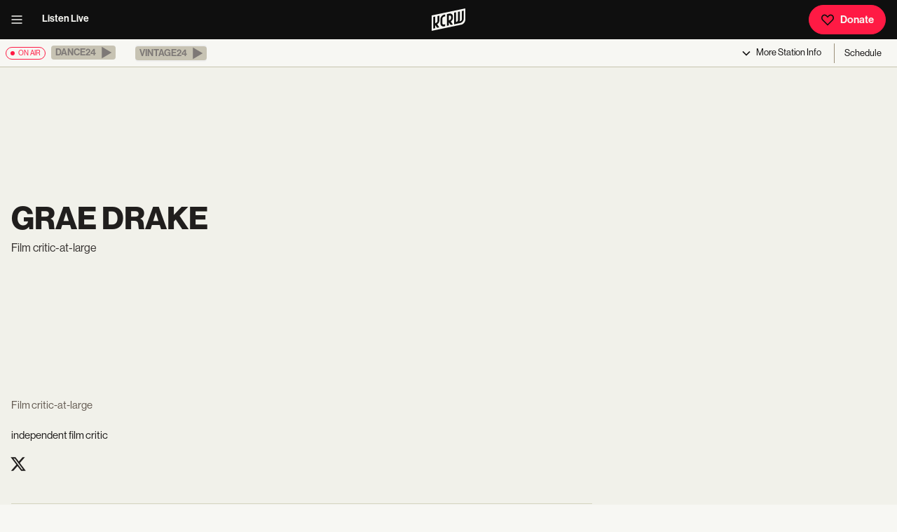

--- FILE ---
content_type: text/html; charset=utf-8
request_url: https://www.kcrw.com/people/grae-drake
body_size: 10210
content:
<!DOCTYPE html><html lang="en"><head><meta charSet="utf-8"/><meta name="viewport" content="width=device-width, initial-scale=1"/><link rel="stylesheet" href="/_next/static/css/79f591ae7b8deecd.css?dpl=dpl_FmJRr6AzRZYwjngP925ED2jCKCaN" data-precedence="next"/><link rel="stylesheet" href="/_next/static/css/eb27b5e2aecc4b04.css?dpl=dpl_FmJRr6AzRZYwjngP925ED2jCKCaN" data-precedence="next"/><link rel="stylesheet" href="/_next/static/css/5331d4a4b5447547.css?dpl=dpl_FmJRr6AzRZYwjngP925ED2jCKCaN" data-precedence="next"/><link rel="stylesheet" href="/_next/static/css/b4e4aef503373c19.css?dpl=dpl_FmJRr6AzRZYwjngP925ED2jCKCaN" data-precedence="next"/><link rel="stylesheet" href="/_next/static/css/9e0f7f23e7a7c628.css?dpl=dpl_FmJRr6AzRZYwjngP925ED2jCKCaN" data-precedence="next"/><link rel="stylesheet" href="/_next/static/css/48fe8c84187f8359.css?dpl=dpl_FmJRr6AzRZYwjngP925ED2jCKCaN" data-precedence="next"/><link rel="stylesheet" href="/_next/static/css/6852f6893fa5e395.css?dpl=dpl_FmJRr6AzRZYwjngP925ED2jCKCaN" data-precedence="next"/><link rel="stylesheet" href="/_next/static/css/fd8be8005b527e3d.css?dpl=dpl_FmJRr6AzRZYwjngP925ED2jCKCaN" data-precedence="next"/><link rel="stylesheet" href="/_next/static/css/ddf3ff5496be3f59.css?dpl=dpl_FmJRr6AzRZYwjngP925ED2jCKCaN" data-precedence="next"/><link rel="stylesheet" href="/_next/static/css/a093642f62b31ef0.css?dpl=dpl_FmJRr6AzRZYwjngP925ED2jCKCaN" data-precedence="next"/><link rel="stylesheet" href="/_next/static/css/cee22af195172d62.css?dpl=dpl_FmJRr6AzRZYwjngP925ED2jCKCaN" data-precedence="next"/><link rel="stylesheet" href="/_next/static/css/b31faac81ff770fa.css?dpl=dpl_FmJRr6AzRZYwjngP925ED2jCKCaN" data-precedence="next"/><link rel="stylesheet" href="/_next/static/css/f194e5ab18b37629.css?dpl=dpl_FmJRr6AzRZYwjngP925ED2jCKCaN" data-precedence="next"/><link rel="stylesheet" href="/_next/static/css/9e09772b926d3eab.css?dpl=dpl_FmJRr6AzRZYwjngP925ED2jCKCaN" data-precedence="next"/><link rel="preload" as="script" fetchPriority="low" href="/_next/static/chunks/webpack-3c79b53ee501228e.js?dpl=dpl_FmJRr6AzRZYwjngP925ED2jCKCaN"/><script src="/_next/static/chunks/4bd1b696-182b6b13bdad92e3.js?dpl=dpl_FmJRr6AzRZYwjngP925ED2jCKCaN" async=""></script><script src="/_next/static/chunks/1255-02ac87cc39fa730d.js?dpl=dpl_FmJRr6AzRZYwjngP925ED2jCKCaN" async=""></script><script src="/_next/static/chunks/main-app-b7ac91ae224968d9.js?dpl=dpl_FmJRr6AzRZYwjngP925ED2jCKCaN" async=""></script><script src="/_next/static/chunks/1ec9f2fe-2ea5d36e68c6e57b.js?dpl=dpl_FmJRr6AzRZYwjngP925ED2jCKCaN" async=""></script><script src="/_next/static/chunks/1209-365ba2c756fdaa38.js?dpl=dpl_FmJRr6AzRZYwjngP925ED2jCKCaN" async=""></script><script src="/_next/static/chunks/570-2e639fb6da4b661f.js?dpl=dpl_FmJRr6AzRZYwjngP925ED2jCKCaN" async=""></script><script src="/_next/static/chunks/3818-2573d58ab9f5c394.js?dpl=dpl_FmJRr6AzRZYwjngP925ED2jCKCaN" async=""></script><script src="/_next/static/chunks/8117-8badcd01d47ff855.js?dpl=dpl_FmJRr6AzRZYwjngP925ED2jCKCaN" async=""></script><script src="/_next/static/chunks/785-5e981cfee34a807e.js?dpl=dpl_FmJRr6AzRZYwjngP925ED2jCKCaN" async=""></script><script src="/_next/static/chunks/9777-41f6c5ffd510e85b.js?dpl=dpl_FmJRr6AzRZYwjngP925ED2jCKCaN" async=""></script><script src="/_next/static/chunks/5917-8bae456eb9c4fdda.js?dpl=dpl_FmJRr6AzRZYwjngP925ED2jCKCaN" async=""></script><script src="/_next/static/chunks/9713-504091971951f1d2.js?dpl=dpl_FmJRr6AzRZYwjngP925ED2jCKCaN" async=""></script><script src="/_next/static/chunks/2218-1f201d8ddfa16777.js?dpl=dpl_FmJRr6AzRZYwjngP925ED2jCKCaN" async=""></script><script src="/_next/static/chunks/2931-df8cdbbbc61fb62d.js?dpl=dpl_FmJRr6AzRZYwjngP925ED2jCKCaN" async=""></script><script src="/_next/static/chunks/6082-6e9032ff1eb3db81.js?dpl=dpl_FmJRr6AzRZYwjngP925ED2jCKCaN" async=""></script><script src="/_next/static/chunks/9639-1137d1fa4a38b395.js?dpl=dpl_FmJRr6AzRZYwjngP925ED2jCKCaN" async=""></script><script src="/_next/static/chunks/1603-180eeecfc882374b.js?dpl=dpl_FmJRr6AzRZYwjngP925ED2jCKCaN" async=""></script><script src="/_next/static/chunks/4402-080b5ca93aea6fb4.js?dpl=dpl_FmJRr6AzRZYwjngP925ED2jCKCaN" async=""></script><script src="/_next/static/chunks/2580-f2663dd36fa1ae7e.js?dpl=dpl_FmJRr6AzRZYwjngP925ED2jCKCaN" async=""></script><script src="/_next/static/chunks/8041-dc1b07c925e33780.js?dpl=dpl_FmJRr6AzRZYwjngP925ED2jCKCaN" async=""></script><script src="/_next/static/chunks/5546-cea4d056dac7ccce.js?dpl=dpl_FmJRr6AzRZYwjngP925ED2jCKCaN" async=""></script><script src="/_next/static/chunks/9598-3e9d2876ff779f2c.js?dpl=dpl_FmJRr6AzRZYwjngP925ED2jCKCaN" async=""></script><script src="/_next/static/chunks/2555-9257d61151c725fd.js?dpl=dpl_FmJRr6AzRZYwjngP925ED2jCKCaN" async=""></script><script src="/_next/static/chunks/1962-e8a807f50c2969ba.js?dpl=dpl_FmJRr6AzRZYwjngP925ED2jCKCaN" async=""></script><script src="/_next/static/chunks/269-fac79c301ba62c2c.js?dpl=dpl_FmJRr6AzRZYwjngP925ED2jCKCaN" async=""></script><script src="/_next/static/chunks/1421-103877092df25eae.js?dpl=dpl_FmJRr6AzRZYwjngP925ED2jCKCaN" async=""></script><script src="/_next/static/chunks/833-125ef2ce97bc84d8.js?dpl=dpl_FmJRr6AzRZYwjngP925ED2jCKCaN" async=""></script><script src="/_next/static/chunks/app/people/%5Bslug%5D/page-64d2c62bb43232d7.js?dpl=dpl_FmJRr6AzRZYwjngP925ED2jCKCaN" async=""></script><script src="/_next/static/chunks/4604-d45a73c0cd3b3386.js?dpl=dpl_FmJRr6AzRZYwjngP925ED2jCKCaN" async=""></script><script src="/_next/static/chunks/7202-9306e35b404b394e.js?dpl=dpl_FmJRr6AzRZYwjngP925ED2jCKCaN" async=""></script><script src="/_next/static/chunks/2286-11c9b54a0a0b6291.js?dpl=dpl_FmJRr6AzRZYwjngP925ED2jCKCaN" async=""></script><script src="/_next/static/chunks/5609-e491124bbc94c914.js?dpl=dpl_FmJRr6AzRZYwjngP925ED2jCKCaN" async=""></script><script src="/_next/static/chunks/app/layout-7993aec8baa21c67.js?dpl=dpl_FmJRr6AzRZYwjngP925ED2jCKCaN" async=""></script><script src="/_next/static/chunks/app/error-8a2270b7ec1494b7.js?dpl=dpl_FmJRr6AzRZYwjngP925ED2jCKCaN" async=""></script><link rel="preload" href="https://securepubads.g.doubleclick.net/tag/js/gpt.js" as="script"/><title>Grae Drake | KCRW</title><meta name="description" content="independent film critic"/><meta name="creator" content="KCRW"/><meta name="publisher" content="KCRW"/><meta name="robots" content="index, follow"/><link rel="canonical" href="https://www.kcrw.com/people/grae-drake"/><meta property="og:title" content="Grae Drake | KCRW"/><meta property="og:description" content="independent film critic"/><meta property="og:url" content="https://www.kcrw.com/people/grae-drake"/><meta property="og:site_name" content="KCRW"/><meta property="og:locale" content="en_US"/><meta property="og:image" content="https://images.ctfassets.net/2658fe8gbo8o/4ihQCzOkflDXnbaITo07yM/efa81104badd9a9e4dc8d3cdbd092f32/kcrw-logo.png?fm=webp&amp;w=1200&amp;h=630&amp;q=80&amp;fit=fill"/><meta property="og:image:width" content="1200"/><meta property="og:image:height" content="630"/><meta property="og:image:alt" content="KCRW logo featuring turquoise letters on a black circular background against a bright turquoise backdrop."/><meta property="og:image:type" content="image/webp"/><meta property="og:type" content="profile"/><meta name="twitter:card" content="summary_large_image"/><meta name="twitter:site" content="@kcrw"/><meta name="twitter:creator" content="@kcrw"/><meta name="twitter:title" content="Grae Drake | KCRW"/><meta name="twitter:description" content="independent film critic"/><meta name="twitter:image" content="https://images.ctfassets.net/2658fe8gbo8o/4ihQCzOkflDXnbaITo07yM/efa81104badd9a9e4dc8d3cdbd092f32/kcrw-logo.png?fm=webp&amp;w=1200&amp;h=630&amp;q=80&amp;fit=fill"/><link rel="stylesheet" href="https://use.typekit.net/min0qdj.css"/><script src="/_next/static/chunks/polyfills-42372ed130431b0a.js?dpl=dpl_FmJRr6AzRZYwjngP925ED2jCKCaN" noModule=""></script></head><body><div hidden=""><!--$--><!--/$--></div><header class="Header_header__MwWvM" role="menubar" id="menu"><div class="Header_column__LJlft Header_left__KzXTr"><div><button class="IconButton_flatIconButton__llmGc color-default" title="open menu"><svg xmlns="http://www.w3.org/2000/svg" height="1em" fill="none" viewBox="0 0 20 20" width="1em"><path fill="currentColor" fill-rule="evenodd" d="M2.5 4.167h15v1.666h-15zm0 5h15v1.666h-15zm15 5h-15v1.666h15z" clip-rule="evenodd"></path></svg></button></div><a class="Header_navLink__8V6kV" href="/live-now">Listen Live</a></div><div class="Header_column__LJlft Header_center__bThk4"><a class="Header_logo__V9h3K" href="/"><svg xmlns="http://www.w3.org/2000/svg" id="Logo25_x5F_FILL_x28_3000x3000_x29__xA0_Image" height="32px" fill="var(--white)" viewBox="211.62 572.71 2578.1 1684.01" role="image"><path fill="currentColor" d="m211.62 1101.72 2578-529.01.1 857.1c-9.95 158.46-128.74 314.42-282.57 357.43L211.62 2256.72v-1155Zm1868 491v-732l-144 28v878l495.03-101.97c126.44-40.7 224.8-157.89 239.05-290.95l-.1-633.07-143.97 28.01.08 615.08c-3.55 54.24-40.5 107.2-88.74 131.26-28.16 14.04-60.23 15.79-90.33 23.67-.54-9.05 6.35-19.3 9.52-28.49 11.18-32.44 17.3-64.1 19.54-98.46l-.09-611.09-145.97 28.02-.57 624.43c-11.67 76.34-73.9 130.44-149.45 139.55Zm-558 18 150.02 207.09 167.99-34.13-161.97-225.96c91.14-58.8 157.98-159.66 164.05-269.92 2.03-36.85 2.2-87.4 0-124.17-7.67-128.14-107.11-215.09-235.06-206.9l-229.02 43.98v878l144-31v-237Zm-270-584c-51.34 12.09-104.81 16.94-153.94 37.06-109.38 44.81-204.91 163.63-212.16 283.84-7.59 125.89 5.86 259.39.12 386.07 8.56 90.38 68.66 166.17 157.56 188.44 72.32 18.11 137.61-6 208.41-17.41v-146c-62.24 8.63-134.2 45.77-189.05-1.95-19.82-17.24-30.1-43.17-33.02-68.98 5.76-115.32-7.41-237.67-.02-352.17 3.04-47.17 29.28-91.35 67.46-118.54 43.86-31.23 103.11-33.46 154.63-44.37v-146Zm-774 648v-492l-144 31v875l144-28v-240l150.01 207.02 169.98-31.03-161.9-228.77c88.19-59.96 153.25-153.56 162.01-262.12l-.11-387.09-143.89 28.09-.02 372.99c-4.06 64.12-51.26 124.87-113.02 142.98-7.25 2.13-60.77 14.2-63.06 11.94Z"></path><path fill="currentColor" d="M1521.62 1464.72v-348c28.34-3.17 55.87-14.16 84.74-11.74 48.59 4.07 85.94 41.98 89.35 90.65 3.81 54.32 6.42 138.13-21.25 184.93-33.66 56.92-89.55 77.41-152.84 84.16Z"></path></svg></a></div><div class="Header_column__LJlft Header_right__ADo0x"><a class="Button_button__8B4nB" href="https://join.kcrw.com" target="_blank" rel="noopener" id="donate"><svg xmlns="http://www.w3.org/2000/svg" height="1em" fill="none" aria-hidden="true" viewBox="0 0 20 20" width="1em" style="color:var(--black)"><path fill="currentColor" fill-rule="evenodd" d="M11.074 3.996c1.847-1.866 4.754-1.866 6.6.002 1.842 1.862 1.842 5.142 0 7.005l-.003.003-7.673 7.673-7.672-7.673-.004-.003C.482 9.14.481 5.86 2.322 3.998c1.847-1.868 4.754-1.868 6.6-.002l1.076 1.076zm5.415 1.173c-1.194-1.208-3.037-1.208-4.231 0l-.004.004-2.256 2.256-2.259-2.26c-1.194-1.208-3.037-1.208-4.231 0-1.2 1.213-1.2 3.447-.002 4.66l.002.002 6.49 6.49 6.491-6.49.002-.002c1.198-1.213 1.197-3.447-.002-4.66" clip-rule="evenodd"></path></svg>Donate</a></div></header><nav aria-label="Live audio navigation" class="AudioBanner_audioBanner__cLOhU" id="audio-nav"><span class="Tag_onAir__Nv1xU Tag_active__G78ZP"><span class="Tag_circle__Z9Ij_" aria-hidden="true"></span> <!-- -->on air</span><ul class="AudioBanner_channelList__QviaU"><li class="mr-3"><button data-state="closed" class="border-none border-radius-square"><div role="button" aria-label="This stream is available in the KCRW app. Visit kcrw.com/app to listen." aria-disabled="true" tabindex="-1" class="AudioBanner_playChannelButton__x5gak AudioBanner_disabled__oPgji"><span>Dance24</span><svg xmlns="http://www.w3.org/2000/svg" height="1em" fill="none" aria-hidden="true" viewBox="0 0 512 512" width="1em"><path fill="currentColor" d="M106 42.5v427L468 256z"></path></svg></div></button></li><li class="mr-3"><button data-state="closed" class="border-none border-radius-square"><div role="button" aria-label="This stream is available in the KCRW app. Visit kcrw.com/app to listen." aria-disabled="true" tabindex="-1" class="AudioBanner_playChannelButton__x5gak AudioBanner_disabled__oPgji"><span>Vintage24</span><svg xmlns="http://www.w3.org/2000/svg" height="1em" fill="none" aria-hidden="true" viewBox="0 0 512 512" width="1em"><path fill="currentColor" d="M106 42.5v427L468 256z"></path></svg></div></button></li></ul><div class="AudioBanner_optionGroup__kbdf2"><button class="AudioBanner_triggerButton__XV2O0" type="button" aria-haspopup="dialog" aria-expanded="false" aria-controls="radix-_R_79db_" data-state="closed"><svg xmlns="http://www.w3.org/2000/svg" height="1em" fill="none" aria-hidden="true" viewBox="0 0 20 20" width="1em"><path fill="currentColor" fill-rule="evenodd" d="m4.41 8.09 1.18-1.18L10 11.323l4.41-4.411 1.18 1.178L10 13.68z" clip-rule="evenodd"></path></svg><span>More<!-- --> Station Info</span></button><!--$--><a class="Link_link__s0GAk AudioBanner_scheduleLink__RuVMo" href="/schedule">Schedule</a><!--/$--></div></nav><main id="main" class=""><section class="section"><div class="grid d-md-grid d-block align-items-center"><div class="col-9 mb-3"><h1 class="header-1 mb-2">Grae Drake</h1><span class="mb-0 sm-text d-inline color-gray900 lh-base">Film critic-at-large</span></div></div><div class="grid"><div class="col-8 pt-5"><div class="paragraph mb-4 color-gray700">Film critic-at-large</div><div class="paragraph"><div><p>independent film critic</p></div></div><div><div class="SocialLinks_socialLinks__mbgcL"><a class="SocialLinks_socialLinks__mbgcL" href="https://twitter.com/graedrake" target="_blank" rel="noopener"><svg xmlns="http://www.w3.org/2000/svg" height="1em" aria-hidden="true" viewBox="0 0 512 512" width="1em"><path fill="currentColor" d="M389.2 48h70.6L305.6 224.2 487 464H345L233.7 318.6 106.5 464H35.8l164.9-188.5L26.8 48h145.6l100.5 132.9zm-24.8 373.8h39.1L151.1 88h-42z"></path></svg></a></div><hr class="hr color-gray200 my-5"/></div><div class="loading-container"><svg xmlns="http://www.w3.org/2000/svg" height="1em" aria-hidden="true" viewBox="0 0 512 512" width="1em" class="loading"><path fill="currentColor" d="M304 48a48 48 0 1 0-96 0 48 48 0 1 0 96 0m0 416a48 48 0 1 0-96 0 48 48 0 1 0 96 0M48 304a48 48 0 1 0 0-96 48 48 0 1 0 0 96m464-48a48 48 0 1 0-96 0 48 48 0 1 0 96 0M142.9 437A48 48 0 1 0 75 369.1a48 48 0 1 0 67.9 67.9m0-294.2A48 48 0 1 0 75 75a48 48 0 1 0 67.9 67.9zM369.1 437a48 48 0 1 0 67.9-67.9 48 48 0 1 0-67.9 67.9"></path></svg></div></div><div class="col-4"></div></div><div class="grid"><div class="col-12"></div></div></section><!--$--><!--/$--></main><footer class="Footer_footer__OYoYH" id="footer"><div class="Footer_logo__oqoeK"><a class="color-white" href="/"><h2 class="screen-reader-text">KCRW</h2><svg xmlns="http://www.w3.org/2000/svg" id="Logo25_x5F_FILL_x28_3000x3000_x29__xA0_Image" height="3em" fill="var(--white)" viewBox="211.62 572.71 2578.1 1684.01" role="image"><path fill="currentColor" d="m211.62 1101.72 2578-529.01.1 857.1c-9.95 158.46-128.74 314.42-282.57 357.43L211.62 2256.72v-1155Zm1868 491v-732l-144 28v878l495.03-101.97c126.44-40.7 224.8-157.89 239.05-290.95l-.1-633.07-143.97 28.01.08 615.08c-3.55 54.24-40.5 107.2-88.74 131.26-28.16 14.04-60.23 15.79-90.33 23.67-.54-9.05 6.35-19.3 9.52-28.49 11.18-32.44 17.3-64.1 19.54-98.46l-.09-611.09-145.97 28.02-.57 624.43c-11.67 76.34-73.9 130.44-149.45 139.55Zm-558 18 150.02 207.09 167.99-34.13-161.97-225.96c91.14-58.8 157.98-159.66 164.05-269.92 2.03-36.85 2.2-87.4 0-124.17-7.67-128.14-107.11-215.09-235.06-206.9l-229.02 43.98v878l144-31v-237Zm-270-584c-51.34 12.09-104.81 16.94-153.94 37.06-109.38 44.81-204.91 163.63-212.16 283.84-7.59 125.89 5.86 259.39.12 386.07 8.56 90.38 68.66 166.17 157.56 188.44 72.32 18.11 137.61-6 208.41-17.41v-146c-62.24 8.63-134.2 45.77-189.05-1.95-19.82-17.24-30.1-43.17-33.02-68.98 5.76-115.32-7.41-237.67-.02-352.17 3.04-47.17 29.28-91.35 67.46-118.54 43.86-31.23 103.11-33.46 154.63-44.37v-146Zm-774 648v-492l-144 31v875l144-28v-240l150.01 207.02 169.98-31.03-161.9-228.77c88.19-59.96 153.25-153.56 162.01-262.12l-.11-387.09-143.89 28.09-.02 372.99c-4.06 64.12-51.26 124.87-113.02 142.98-7.25 2.13-60.77 14.2-63.06 11.94Z"></path><path fill="currentColor" d="M1521.62 1464.72v-348c28.34-3.17 55.87-14.16 84.74-11.74 48.59 4.07 85.94 41.98 89.35 90.65 3.81 54.32 6.42 138.13-21.25 184.93-33.66 56.92-89.55 77.41-152.84 84.16Z"></path></svg></a></div><form class="Footer_newsletter__zmXnU"><label for="newsletter-input-_R_2ddb_">Never skip a beat on new music and news. Straight to your inbox, 3x a week.</label><div class="Newsletter_inputContainer__o3X9g"><input id="newsletter-input-_R_2ddb_" type="email" placeholder="Name@email.com" required="" value=""/><button type="submit" aria-label="Subscribe"><svg xmlns="http://www.w3.org/2000/svg" height="1em" fill="none" aria-hidden="true" viewBox="0 0 20 20" width="1em"><path fill="currentColor" fill-rule="evenodd" d="m15.489 10-4.41-4.41 1.178-1.18L17.846 10l-5.59 5.59-1.178-1.18z" clip-rule="evenodd"></path><path fill="currentColor" fill-rule="evenodd" d="M15.833 10.833H2.5V9.166h13.333z" clip-rule="evenodd"></path></svg><span class="screen-reader-text"></span></button></div></form><nav class="Footer_nav__x6jKM" aria-label="Footer navigation"><div><h4 class="header-4 color-white" style="margin:0 0 1rem">Read &amp; Explore</h4><ul><li><a href="/news">News</a></li><li><a href="/entertainment-and-arts">Entertainment</a></li><li><a href="/food">Food</a></li><li><a href="/culture">Culture</a></li><li><a href="/events">Events</a></li></ul></div><div><h4 class="header-4 color-white" style="margin:0 0 1rem">Listen</h4><ul><li><a href="/live-now">Live Radio</a></li><li><a href="/music">Music</a></li><li><a href="/shows">Podcasts</a></li><li><a href="/schedule">Full Schedule</a></li></ul></div><div><h4 class="header-4 color-white" style="margin:0 0 1rem">Information</h4><ul><li><a href="/about">About</a></li><li><a href="/careers">Careers</a></li><li><a href="/help" target="_blank" rel="noopener">Help / FAQ</a></li><li><a href="/newsletters">Newsletters</a></li><li><a href="/contact">Contact</a></li></ul></div><div><h4 class="header-4 color-white" style="margin:0 0 1rem">Support</h4><ul><li><a href="https://join.kcrw.com" target="_blank" rel="noopener">Become a Member</a></li><li><a href="/become-a-vip">Become a VIP</a></li><li><a href="/support">Ways to Give</a></li><li><a href="https://store.kcrw.com/" target="_blank" rel="noopener">Shop</a></li><li><a href="/become-a-member">Member Perks</a></li></ul></div></nav><div class="Footer_member__jSH4_"><span><h4 class="header-4 color-white" style="margin:0 0 1rem">Become a Member</h4><p>Donate to KCRW to support this cultural hub for music discovery, in-depth journalism, community storytelling, and free events. You&#x27;ll become a KCRW Member and get a year of exclusive benefits.</p></span><a class="Button_button__8B4nB" href="https://join.kcrw.com" target="_blank" rel="noopener"><svg xmlns="http://www.w3.org/2000/svg" height="1em" fill="none" aria-hidden="true" viewBox="0 0 20 20" width="1em" style="color:var(--black)"><path fill="currentColor" fill-rule="evenodd" d="M11.074 3.996c1.847-1.866 4.754-1.866 6.6.002 1.842 1.862 1.842 5.142 0 7.005l-.003.003-7.673 7.673-7.672-7.673-.004-.003C.482 9.14.481 5.86 2.322 3.998c1.847-1.868 4.754-1.868 6.6-.002l1.076 1.076zm5.415 1.173c-1.194-1.208-3.037-1.208-4.231 0l-.004.004-2.256 2.256-2.259-2.26c-1.194-1.208-3.037-1.208-4.231 0-1.2 1.213-1.2 3.447-.002 4.66l.002.002 6.49 6.49 6.491-6.49.002-.002c1.198-1.213 1.197-3.447-.002-4.66" clip-rule="evenodd"></path></svg>Donate</a><a class="Button_button__8B4nB Button_secondary__k_TzE" href="https://join.kcrw.com" target="_blank" rel="noopener">Give Monthly</a></div><div class="Footer_social__cW3W3"><hr class="hr color-gray500 my-3"/><div class="SocialLinks_socialLinks__mbgcL"><a class="SocialLinks_socialLinks__mbgcL" href="https://www.facebook.com/kcrw/" target="_blank" rel="noopener"><svg xmlns="http://www.w3.org/2000/svg" height="1em" fill="none" aria-hidden="true" viewBox="0 0 24 24" width="1em"><path fill="currentColor" d="M12 1C5.925 1 1 5.946 1 12.046a11.025 11.025 0 0 0 9.166 10.88v-8.575H7.512v-3.087h2.654V8.99c0-2.64 1.605-4.079 3.951-4.079 1.124 0 2.09.084 2.37.121v2.76H14.86c-1.276 0-1.522.61-1.522 1.502v1.97h3.044l-.397 3.086h-2.647V23C18.781 22.335 23 17.688 23 12.043 23 5.946 18.075 1 12 1"></path></svg></a><a class="SocialLinks_socialLinks__mbgcL" href="https://www.instagram.com/kcrw/" target="_blank" rel="noopener"><svg xmlns="http://www.w3.org/2000/svg" height="1em" aria-hidden="true" viewBox="0 0 448 512" width="1em"><path fill="currentColor" d="M224.1 141c-63.6 0-114.9 51.3-114.9 114.9s51.3 114.9 114.9 114.9S339 319.5 339 255.9 287.7 141 224.1 141m0 189.6c-41.1 0-74.7-33.5-74.7-74.7s33.5-74.7 74.7-74.7 74.7 33.5 74.7 74.7-33.6 74.7-74.7 74.7m146.4-194.3c0 14.9-12 26.8-26.8 26.8-14.9 0-26.8-12-26.8-26.8s12-26.8 26.8-26.8 26.8 12 26.8 26.8m76.1 27.2c-1.7-35.9-9.9-67.7-36.2-93.9-26.2-26.2-58-34.4-93.9-36.2-37-2.1-147.9-2.1-184.9 0-35.8 1.7-67.6 9.9-93.9 36.1s-34.4 58-36.2 93.9c-2.1 37-2.1 147.9 0 184.9 1.7 35.9 9.9 67.7 36.2 93.9s58 34.4 93.9 36.2c37 2.1 147.9 2.1 184.9 0 35.9-1.7 67.7-9.9 93.9-36.2 26.2-26.2 34.4-58 36.2-93.9 2.1-37 2.1-147.8 0-184.8M398.8 388c-7.8 19.6-22.9 34.7-42.6 42.6-29.5 11.7-99.5 9-132.1 9s-102.7 2.6-132.1-9c-19.6-7.8-34.7-22.9-42.6-42.6-11.7-29.5-9-99.5-9-132.1s-2.6-102.7 9-132.1c7.8-19.6 22.9-34.7 42.6-42.6 29.5-11.7 99.5-9 132.1-9s102.7-2.6 132.1 9c19.6 7.8 34.7 22.9 42.6 42.6 11.7 29.5 9 99.5 9 132.1s2.7 102.7-9 132.1"></path></svg></a><a class="SocialLinks_socialLinks__mbgcL" href="https://www.threads.net/@kcrw" target="_blank" rel="noopener"><svg xmlns="http://www.w3.org/2000/svg" height="1em" fill="currentColor" aria-hidden="true" viewBox="0 0 24 24" width="1em"><path d="M16.744 11.27a7 7 0 0 0-.262-.12c-.155-2.844-1.71-4.472-4.319-4.49h-.035c-1.561 0-2.86.667-3.659 1.88l1.436.984c.597-.905 1.533-1.098 2.223-1.098h.024c.86.005 1.508.255 1.928.742q.459.534.61 1.464-1.143-.195-2.466-.12c-2.482.144-4.077 1.59-3.97 3.602.055 1.02.563 1.897 1.431 2.47.734.485 1.68.722 2.662.668 1.298-.07 2.316-.566 3.026-1.471.54-.688.88-1.579 1.031-2.701.619.373 1.077.864 1.33 1.455.43 1.003.456 2.653-.89 3.997-1.179 1.178-2.596 1.688-4.738 1.703-2.376-.017-4.173-.78-5.341-2.264-1.094-1.391-1.66-3.4-1.68-5.971.02-2.571.586-4.58 1.68-5.97 1.168-1.486 2.965-2.248 5.34-2.265 2.394.017 4.222.783 5.435 2.275.595.732 1.044 1.653 1.34 2.726l1.681-.45c-.358-1.32-.922-2.458-1.69-3.402C17.318 3.001 15.043 2.02 12.112 2H12.1c-2.925.02-5.173 1.004-6.684 2.925-1.345 1.709-2.038 4.087-2.061 7.068v.014c.023 2.98.716 5.359 2.06 7.068C6.928 20.995 9.176 21.98 12.1 22h.012c2.6-.018 4.432-.699 5.942-2.207 1.976-1.974 1.916-4.447 1.265-5.966-.467-1.089-1.357-1.973-2.575-2.557m-4.49 4.22c-1.087.062-2.217-.427-2.272-1.472-.042-.775.551-1.64 2.34-1.743q.306-.018.602-.018c.65 0 1.258.063 1.81.184-.206 2.573-1.415 2.99-2.48 3.05"></path></svg></a><a class="SocialLinks_socialLinks__mbgcL" href="https://www.youtube.com/user/kcrw" target="_blank" rel="noopener"><svg xmlns="http://www.w3.org/2000/svg" height="1em" fill="none" aria-hidden="true" viewBox="0 0 24 24" width="1em"><path fill="currentColor" d="M22.692 7.428c0-1.719-1.371-3.294-3.016-3.437a55.1 55.1 0 0 0-15.352 0 3.24 3.24 0 0 0-2.15 1.103 3.52 3.52 0 0 0-.866 2.334 34.2 34.2 0 0 0 0 9.164c0 1.718 1.371 3.293 3.016 3.436 5.072.716 10.28.716 15.352 0 1.645-.286 2.879-1.718 3.016-3.436a34.2 34.2 0 0 0 0-9.164M9.259 16.305V7.714l6.853 4.296z"></path></svg></a><a class="SocialLinks_socialLinks__mbgcL" href="https://www.tiktok.com/@kcrwlosangeles" target="_blank" rel="noopener"><svg xmlns="http://www.w3.org/2000/svg" height="1em" fill="none" aria-hidden="true" viewBox="0 0 24 24" width="1em"><path fill="currentColor" d="M18.861 5.705a5 5 0 0 1-.411-.252 6 6 0 0 1-1.057-.945 5.37 5.37 0 0 1-1.191-2.586h.004c-.09-.56-.053-.922-.047-.922h-3.59v14.61q.002.294-.008.582 0 .033-.004.071 0 .016-.002.033v.008a3.3 3.3 0 0 1-.465 1.475 3.1 3.1 0 0 1-1.069 1.071 2.9 2.9 0 0 1-1.485.413c-1.673 0-3.028-1.436-3.028-3.208s1.355-3.209 3.028-3.209c.317 0 .631.053.933.156l.004-3.847a6.35 6.35 0 0 0-2.727.224 6.6 6.6 0 0 0-2.412 1.358 7.4 7.4 0 0 0-1.537 1.995c-.152.275-.723 1.38-.793 3.173-.043 1.018.247 2.073.386 2.508v.01c.087.256.424 1.132.974 1.87a7.5 7.5 0 0 0 1.555 1.544v-.009l.01.01c1.737 1.242 3.664 1.16 3.664 1.16.334-.013 1.451 0 2.72-.632 1.408-.702 2.209-1.747 2.209-1.747a7.4 7.4 0 0 0 1.204-2.105c.324-.899.433-1.977.433-2.408v-7.75c.043.027.624.43.624.43s.835.564 2.139.932c.935.26 2.196.316 2.196.316V6.283c-.442.05-1.339-.096-2.257-.578"></path></svg></a></div></div><div class="Footer_linkDiv___OsQ8"><p class="paragraph small-text">Copyright <!-- -->2026<!-- --> KCRW. All rights reserved.</p><p class="paragraph"><a href="/report-a-bug">Report a Bug</a><a href="/privacy-policy"><span>|</span>Privacy Policy</a><a href="/terms-of-service"><span>|</span>Terms of Service</a><a href="/privacy-policy"><span>|</span><br/>Cookie Policy</a><a href="/fcc"><span>|</span>FCC Public Files</a></p></div></footer><div class="GlobalAudioPlayer_hidden__nqoYj"></div><!--$!--><template data-dgst="BAILOUT_TO_CLIENT_SIDE_RENDERING"></template><!--/$--><script src="/_next/static/chunks/webpack-3c79b53ee501228e.js?dpl=dpl_FmJRr6AzRZYwjngP925ED2jCKCaN" id="_R_" async=""></script><script>(self.__next_f=self.__next_f||[]).push([0])</script><script>self.__next_f.push([1,"1:\"$Sreact.fragment\"\n3:I[9766,[],\"\"]\n4:I[98924,[],\"\"]\n6:I[24431,[],\"OutletBoundary\"]\n8:I[15278,[],\"AsyncMetadataOutlet\"]\na:I[24431,[],\"ViewportBoundary\"]\nc:I[24431,[],\"MetadataBoundary\"]\nd:\"$Sreact.suspense\"\nf:I[57150,[],\"\"]\n:HL[\"/_next/static/css/79f591ae7b8deecd.css?dpl=dpl_FmJRr6AzRZYwjngP925ED2jCKCaN\",\"style\"]\n:HL[\"/_next/static/css/eb27b5e2aecc4b04.css?dpl=dpl_FmJRr6AzRZYwjngP925ED2jCKCaN\",\"style\"]\n:HL[\"/_next/static/css/5331d4a4b5447547.css?dpl=dpl_FmJRr6AzRZYwjngP925ED2jCKCaN\",\"style\"]\n:HL[\"/_next/static/css/b4e4aef503373c19.css?dpl=dpl_FmJRr6AzRZYwjngP925ED2jCKCaN\",\"style\"]\n:HL[\"/_next/static/css/9e0f7f23e7a7c628.css?dpl=dpl_FmJRr6AzRZYwjngP925ED2jCKCaN\",\"style\"]\n:HL[\"/_next/static/css/48fe8c84187f8359.css?dpl=dpl_FmJRr6AzRZYwjngP925ED2jCKCaN\",\"style\"]\n:HL[\"/_next/static/css/6852f6893fa5e395.css?dpl=dpl_FmJRr6AzRZYwjngP925ED2jCKCaN\",\"style\"]\n:HL[\"/_next/static/css/fd8be8005b527e3d.css?dpl=dpl_FmJRr6AzRZYwjngP925ED2jCKCaN\",\"style\"]\n:HL[\"/_next/static/css/ddf3ff5496be3f59.css?dpl=dpl_FmJRr6AzRZYwjngP925ED2jCKCaN\",\"style\"]\n:HL[\"/_next/static/css/a093642f62b31ef0.css?dpl=dpl_FmJRr6AzRZYwjngP925ED2jCKCaN\",\"style\"]\n:HL[\"/_next/static/css/cee22af195172d62.css?dpl=dpl_FmJRr6AzRZYwjngP925ED2jCKCaN\",\"style\"]\n:HL[\"/_next/static/css/b31faac81ff770fa.css?dpl=dpl_FmJRr6AzRZYwjngP925ED2jCKCaN\",\"style\"]\n:HL[\"/_next/static/css/f194e5ab18b37629.css?dpl=dpl_FmJRr6AzRZYwjngP925ED2jCKCaN\",\"style\"]\n:HL[\"/_next/static/css/9e09772b926d3eab.css?dpl=dpl_FmJRr6AzRZYwjngP925ED2jCKCaN\",\"style\"]\n"])</script><script>self.__next_f.push([1,"0:{\"P\":null,\"b\":\"VH3O8PQaG-gtvee1BVaxT\",\"p\":\"\",\"c\":[\"\",\"people\",\"grae-drake\"],\"i\":false,\"f\":[[[\"\",{\"children\":[\"people\",{\"children\":[[\"slug\",\"grae-drake\",\"d\"],{\"children\":[\"__PAGE__\",{}]}]}]},\"$undefined\",\"$undefined\",true],[\"\",[\"$\",\"$1\",\"c\",{\"children\":[[[\"$\",\"link\",\"0\",{\"rel\":\"stylesheet\",\"href\":\"/_next/static/css/79f591ae7b8deecd.css?dpl=dpl_FmJRr6AzRZYwjngP925ED2jCKCaN\",\"precedence\":\"next\",\"crossOrigin\":\"$undefined\",\"nonce\":\"$undefined\"}],[\"$\",\"link\",\"1\",{\"rel\":\"stylesheet\",\"href\":\"/_next/static/css/eb27b5e2aecc4b04.css?dpl=dpl_FmJRr6AzRZYwjngP925ED2jCKCaN\",\"precedence\":\"next\",\"crossOrigin\":\"$undefined\",\"nonce\":\"$undefined\"}],[\"$\",\"link\",\"2\",{\"rel\":\"stylesheet\",\"href\":\"/_next/static/css/5331d4a4b5447547.css?dpl=dpl_FmJRr6AzRZYwjngP925ED2jCKCaN\",\"precedence\":\"next\",\"crossOrigin\":\"$undefined\",\"nonce\":\"$undefined\"}],[\"$\",\"link\",\"3\",{\"rel\":\"stylesheet\",\"href\":\"/_next/static/css/b4e4aef503373c19.css?dpl=dpl_FmJRr6AzRZYwjngP925ED2jCKCaN\",\"precedence\":\"next\",\"crossOrigin\":\"$undefined\",\"nonce\":\"$undefined\"}],[\"$\",\"link\",\"4\",{\"rel\":\"stylesheet\",\"href\":\"/_next/static/css/9e0f7f23e7a7c628.css?dpl=dpl_FmJRr6AzRZYwjngP925ED2jCKCaN\",\"precedence\":\"next\",\"crossOrigin\":\"$undefined\",\"nonce\":\"$undefined\"}],[\"$\",\"link\",\"5\",{\"rel\":\"stylesheet\",\"href\":\"/_next/static/css/48fe8c84187f8359.css?dpl=dpl_FmJRr6AzRZYwjngP925ED2jCKCaN\",\"precedence\":\"next\",\"crossOrigin\":\"$undefined\",\"nonce\":\"$undefined\"}],[\"$\",\"link\",\"6\",{\"rel\":\"stylesheet\",\"href\":\"/_next/static/css/6852f6893fa5e395.css?dpl=dpl_FmJRr6AzRZYwjngP925ED2jCKCaN\",\"precedence\":\"next\",\"crossOrigin\":\"$undefined\",\"nonce\":\"$undefined\"}],[\"$\",\"link\",\"7\",{\"rel\":\"stylesheet\",\"href\":\"/_next/static/css/fd8be8005b527e3d.css?dpl=dpl_FmJRr6AzRZYwjngP925ED2jCKCaN\",\"precedence\":\"next\",\"crossOrigin\":\"$undefined\",\"nonce\":\"$undefined\"}]],\"$L2\"]}],{\"children\":[\"people\",[\"$\",\"$1\",\"c\",{\"children\":[null,[\"$\",\"$L3\",null,{\"parallelRouterKey\":\"children\",\"error\":\"$undefined\",\"errorStyles\":\"$undefined\",\"errorScripts\":\"$undefined\",\"template\":[\"$\",\"$L4\",null,{}],\"templateStyles\":\"$undefined\",\"templateScripts\":\"$undefined\",\"notFound\":\"$undefined\",\"forbidden\":\"$undefined\",\"unauthorized\":\"$undefined\"}]]}],{\"children\":[[\"slug\",\"grae-drake\",\"d\"],[\"$\",\"$1\",\"c\",{\"children\":[null,[\"$\",\"$L3\",null,{\"parallelRouterKey\":\"children\",\"error\":\"$undefined\",\"errorStyles\":\"$undefined\",\"errorScripts\":\"$undefined\",\"template\":[\"$\",\"$L4\",null,{}],\"templateStyles\":\"$undefined\",\"templateScripts\":\"$undefined\",\"notFound\":\"$undefined\",\"forbidden\":\"$undefined\",\"unauthorized\":\"$undefined\"}]]}],{\"children\":[\"__PAGE__\",[\"$\",\"$1\",\"c\",{\"children\":[\"$L5\",[[\"$\",\"link\",\"0\",{\"rel\":\"stylesheet\",\"href\":\"/_next/static/css/ddf3ff5496be3f59.css?dpl=dpl_FmJRr6AzRZYwjngP925ED2jCKCaN\",\"precedence\":\"next\",\"crossOrigin\":\"$undefined\",\"nonce\":\"$undefined\"}],[\"$\",\"link\",\"1\",{\"rel\":\"stylesheet\",\"href\":\"/_next/static/css/a093642f62b31ef0.css?dpl=dpl_FmJRr6AzRZYwjngP925ED2jCKCaN\",\"precedence\":\"next\",\"crossOrigin\":\"$undefined\",\"nonce\":\"$undefined\"}],[\"$\",\"link\",\"2\",{\"rel\":\"stylesheet\",\"href\":\"/_next/static/css/cee22af195172d62.css?dpl=dpl_FmJRr6AzRZYwjngP925ED2jCKCaN\",\"precedence\":\"next\",\"crossOrigin\":\"$undefined\",\"nonce\":\"$undefined\"}],[\"$\",\"link\",\"3\",{\"rel\":\"stylesheet\",\"href\":\"/_next/static/css/b31faac81ff770fa.css?dpl=dpl_FmJRr6AzRZYwjngP925ED2jCKCaN\",\"precedence\":\"next\",\"crossOrigin\":\"$undefined\",\"nonce\":\"$undefined\"}],[\"$\",\"link\",\"4\",{\"rel\":\"stylesheet\",\"href\":\"/_next/static/css/f194e5ab18b37629.css?dpl=dpl_FmJRr6AzRZYwjngP925ED2jCKCaN\",\"precedence\":\"next\",\"crossOrigin\":\"$undefined\",\"nonce\":\"$undefined\"}],[\"$\",\"link\",\"5\",{\"rel\":\"stylesheet\",\"href\":\"/_next/static/css/9e09772b926d3eab.css?dpl=dpl_FmJRr6AzRZYwjngP925ED2jCKCaN\",\"precedence\":\"next\",\"crossOrigin\":\"$undefined\",\"nonce\":\"$undefined\"}]],[\"$\",\"$L6\",null,{\"children\":[\"$L7\",[\"$\",\"$L8\",null,{\"promise\":\"$@9\"}]]}]]}],{},null,false]},null,false]},null,false]},null,false],[\"$\",\"$1\",\"h\",{\"children\":[null,[[\"$\",\"$La\",null,{\"children\":\"$Lb\"}],null],[\"$\",\"$Lc\",null,{\"children\":[\"$\",\"div\",null,{\"hidden\":true,\"children\":[\"$\",\"$d\",null,{\"fallback\":null,\"children\":\"$Le\"}]}]}]]}],false]],\"m\":\"$undefined\",\"G\":[\"$f\",[]],\"s\":false,\"S\":true}\n"])</script><script>self.__next_f.push([1,"b:[[\"$\",\"meta\",\"0\",{\"charSet\":\"utf-8\"}],[\"$\",\"meta\",\"1\",{\"name\":\"viewport\",\"content\":\"width=device-width, initial-scale=1\"}]]\n7:null\n"])</script><script>self.__next_f.push([1,"10:I[23872,[\"8966\",\"static/chunks/1ec9f2fe-2ea5d36e68c6e57b.js?dpl=dpl_FmJRr6AzRZYwjngP925ED2jCKCaN\",\"1209\",\"static/chunks/1209-365ba2c756fdaa38.js?dpl=dpl_FmJRr6AzRZYwjngP925ED2jCKCaN\",\"570\",\"static/chunks/570-2e639fb6da4b661f.js?dpl=dpl_FmJRr6AzRZYwjngP925ED2jCKCaN\",\"3818\",\"static/chunks/3818-2573d58ab9f5c394.js?dpl=dpl_FmJRr6AzRZYwjngP925ED2jCKCaN\",\"8117\",\"static/chunks/8117-8badcd01d47ff855.js?dpl=dpl_FmJRr6AzRZYwjngP925ED2jCKCaN\",\"785\",\"static/chunks/785-5e981cfee34a807e.js?dpl=dpl_FmJRr6AzRZYwjngP925ED2jCKCaN\",\"9777\",\"static/chunks/9777-41f6c5ffd510e85b.js?dpl=dpl_FmJRr6AzRZYwjngP925ED2jCKCaN\",\"5917\",\"static/chunks/5917-8bae456eb9c4fdda.js?dpl=dpl_FmJRr6AzRZYwjngP925ED2jCKCaN\",\"9713\",\"static/chunks/9713-504091971951f1d2.js?dpl=dpl_FmJRr6AzRZYwjngP925ED2jCKCaN\",\"2218\",\"static/chunks/2218-1f201d8ddfa16777.js?dpl=dpl_FmJRr6AzRZYwjngP925ED2jCKCaN\",\"2931\",\"static/chunks/2931-df8cdbbbc61fb62d.js?dpl=dpl_FmJRr6AzRZYwjngP925ED2jCKCaN\",\"6082\",\"static/chunks/6082-6e9032ff1eb3db81.js?dpl=dpl_FmJRr6AzRZYwjngP925ED2jCKCaN\",\"9639\",\"static/chunks/9639-1137d1fa4a38b395.js?dpl=dpl_FmJRr6AzRZYwjngP925ED2jCKCaN\",\"1603\",\"static/chunks/1603-180eeecfc882374b.js?dpl=dpl_FmJRr6AzRZYwjngP925ED2jCKCaN\",\"4402\",\"static/chunks/4402-080b5ca93aea6fb4.js?dpl=dpl_FmJRr6AzRZYwjngP925ED2jCKCaN\",\"2580\",\"static/chunks/2580-f2663dd36fa1ae7e.js?dpl=dpl_FmJRr6AzRZYwjngP925ED2jCKCaN\",\"8041\",\"static/chunks/8041-dc1b07c925e33780.js?dpl=dpl_FmJRr6AzRZYwjngP925ED2jCKCaN\",\"5546\",\"static/chunks/5546-cea4d056dac7ccce.js?dpl=dpl_FmJRr6AzRZYwjngP925ED2jCKCaN\",\"9598\",\"static/chunks/9598-3e9d2876ff779f2c.js?dpl=dpl_FmJRr6AzRZYwjngP925ED2jCKCaN\",\"2555\",\"static/chunks/2555-9257d61151c725fd.js?dpl=dpl_FmJRr6AzRZYwjngP925ED2jCKCaN\",\"1962\",\"static/chunks/1962-e8a807f50c2969ba.js?dpl=dpl_FmJRr6AzRZYwjngP925ED2jCKCaN\",\"269\",\"static/chunks/269-fac79c301ba62c2c.js?dpl=dpl_FmJRr6AzRZYwjngP925ED2jCKCaN\",\"1421\",\"static/chunks/1421-103877092df25eae.js?dpl=dpl_FmJRr6AzRZYwjngP925ED2jCKCaN\",\"833\",\"static/chunks/833-125ef2ce97bc84d8.js?dpl=dpl_FmJRr6AzRZYwjngP925ED2jCKCaN\",\"360\",\"static/chunks/app/people/%5Bslug%5D/page-64d2c62bb43232d7.js?dpl=dpl_FmJRr6AzRZYwjngP925ED2jCKCaN\"],\"EpisodeList\"]\n"])</script><script>self.__next_f.push([1,"11:I[66850,[\"8966\",\"static/chunks/1ec9f2fe-2ea5d36e68c6e57b.js?dpl=dpl_FmJRr6AzRZYwjngP925ED2jCKCaN\",\"1209\",\"static/chunks/1209-365ba2c756fdaa38.js?dpl=dpl_FmJRr6AzRZYwjngP925ED2jCKCaN\",\"570\",\"static/chunks/570-2e639fb6da4b661f.js?dpl=dpl_FmJRr6AzRZYwjngP925ED2jCKCaN\",\"3818\",\"static/chunks/3818-2573d58ab9f5c394.js?dpl=dpl_FmJRr6AzRZYwjngP925ED2jCKCaN\",\"8117\",\"static/chunks/8117-8badcd01d47ff855.js?dpl=dpl_FmJRr6AzRZYwjngP925ED2jCKCaN\",\"785\",\"static/chunks/785-5e981cfee34a807e.js?dpl=dpl_FmJRr6AzRZYwjngP925ED2jCKCaN\",\"9777\",\"static/chunks/9777-41f6c5ffd510e85b.js?dpl=dpl_FmJRr6AzRZYwjngP925ED2jCKCaN\",\"5917\",\"static/chunks/5917-8bae456eb9c4fdda.js?dpl=dpl_FmJRr6AzRZYwjngP925ED2jCKCaN\",\"9713\",\"static/chunks/9713-504091971951f1d2.js?dpl=dpl_FmJRr6AzRZYwjngP925ED2jCKCaN\",\"2218\",\"static/chunks/2218-1f201d8ddfa16777.js?dpl=dpl_FmJRr6AzRZYwjngP925ED2jCKCaN\",\"2931\",\"static/chunks/2931-df8cdbbbc61fb62d.js?dpl=dpl_FmJRr6AzRZYwjngP925ED2jCKCaN\",\"6082\",\"static/chunks/6082-6e9032ff1eb3db81.js?dpl=dpl_FmJRr6AzRZYwjngP925ED2jCKCaN\",\"9639\",\"static/chunks/9639-1137d1fa4a38b395.js?dpl=dpl_FmJRr6AzRZYwjngP925ED2jCKCaN\",\"1603\",\"static/chunks/1603-180eeecfc882374b.js?dpl=dpl_FmJRr6AzRZYwjngP925ED2jCKCaN\",\"4402\",\"static/chunks/4402-080b5ca93aea6fb4.js?dpl=dpl_FmJRr6AzRZYwjngP925ED2jCKCaN\",\"2580\",\"static/chunks/2580-f2663dd36fa1ae7e.js?dpl=dpl_FmJRr6AzRZYwjngP925ED2jCKCaN\",\"8041\",\"static/chunks/8041-dc1b07c925e33780.js?dpl=dpl_FmJRr6AzRZYwjngP925ED2jCKCaN\",\"5546\",\"static/chunks/5546-cea4d056dac7ccce.js?dpl=dpl_FmJRr6AzRZYwjngP925ED2jCKCaN\",\"9598\",\"static/chunks/9598-3e9d2876ff779f2c.js?dpl=dpl_FmJRr6AzRZYwjngP925ED2jCKCaN\",\"2555\",\"static/chunks/2555-9257d61151c725fd.js?dpl=dpl_FmJRr6AzRZYwjngP925ED2jCKCaN\",\"1962\",\"static/chunks/1962-e8a807f50c2969ba.js?dpl=dpl_FmJRr6AzRZYwjngP925ED2jCKCaN\",\"269\",\"static/chunks/269-fac79c301ba62c2c.js?dpl=dpl_FmJRr6AzRZYwjngP925ED2jCKCaN\",\"1421\",\"static/chunks/1421-103877092df25eae.js?dpl=dpl_FmJRr6AzRZYwjngP925ED2jCKCaN\",\"833\",\"static/chunks/833-125ef2ce97bc84d8.js?dpl=dpl_FmJRr6AzRZYwjngP925ED2jCKCaN\",\"360\",\"static/chunks/app/people/%5Bslug%5D/page-64d2c62bb43232d7.js?dpl=dpl_FmJRr6AzRZYwjngP925ED2jCKCaN\"],\"GPTAdSlot\"]\n"])</script><script>self.__next_f.push([1,"5:[[\"$\",\"section\",\"section-1341\",{\"className\":\"section\",\"children\":[\"$undefined\",[[\"$\",\"div\",null,{\"className\":\"grid d-md-grid d-block align-items-center\",\"children\":[null,[\"$\",\"div\",null,{\"className\":\"col-9 mb-3\",\"children\":[null,[\"$\",\"h1\",null,{\"className\":\"header-1 mb-2\",\"children\":\"Grae Drake\"}],[\"$\",\"span\",null,{\"className\":\"mb-0 sm-text d-inline color-gray900 lh-base\",\"children\":\"Film critic-at-large\"}]]}]]}],[\"$\",\"div\",null,{\"className\":\"grid\",\"children\":[[\"$\",\"div\",null,{\"className\":\"col-8 pt-5\",\"children\":[[\"$\",\"div\",null,{\"className\":\"paragraph mb-4 color-gray700\",\"children\":\"Film critic-at-large\"}],[\"$\",\"div\",null,{\"className\":\"paragraph\",\"children\":[\"$\",\"div\",null,{\"children\":[[\"$\",\"p\",\"0\",{\"className\":\"$undefined\",\"children\":[\"independent film critic\"]}]]}]}],[\"$\",\"div\",null,{\"children\":[[\"$\",\"div\",null,{\"className\":\"SocialLinks_socialLinks__mbgcL\",\"children\":[[\"$\",\"a\",\"twitter\",{\"className\":\"SocialLinks_socialLinks__mbgcL\",\"href\":\"https://twitter.com/graedrake\",\"target\":\"_blank\",\"rel\":\"noopener\",\"children\":[\"$\",\"svg\",null,{\"xmlns\":\"http://www.w3.org/2000/svg\",\"height\":\"1em\",\"aria-hidden\":\"true\",\"viewBox\":\"0 0 512 512\",\"width\":\"1em\",\"className\":\"$undefined\",\"style\":{\"color\":\"$undefined\"},\"children\":[\"$\",\"path\",null,{\"fill\":\"currentColor\",\"d\":\"M389.2 48h70.6L305.6 224.2 487 464H345L233.7 318.6 106.5 464H35.8l164.9-188.5L26.8 48h145.6l100.5 132.9zm-24.8 373.8h39.1L151.1 88h-42z\"}]}]}]]}],null,[\"$\",\"hr\",null,{\"className\":\"hr color-gray200 my-5\"}]]}],[\"$\",\"$L10\",null,{\"sectionTitle\":\"Stories\",\"id\":\"213de81401514fbbabf35598aeff8728\",\"type\":\"Person\"}]]}],[\"$\",\"div\",null,{\"className\":\"col-4\",\"children\":[[\"$\",\"$L11\",\"ad-0\",{\"slotId\":\"$undefined\",\"adUnitPath\":\"kcrw_middle_300x600\",\"size\":[300,600],\"index\":0}],[\"$\",\"$L11\",\"ad-1\",{\"slotId\":\"$undefined\",\"adUnitPath\":\"kcrw_middle_300x250\",\"size\":[300,250],\"index\":1}]]}]]}],[\"$\",\"div\",null,{\"className\":\"grid\",\"children\":[\"$\",\"div\",null,{\"className\":\"col-12\",\"children\":[[\"$\",\"$L11\",\"ad-0\",{\"slotId\":\"$undefined\",\"adUnitPath\":\"kcrw_bottom_728x90\",\"size\":[728,90],\"index\":0}]]}]}]]]}]]\n"])</script><script>self.__next_f.push([1,"9:{\"metadata\":[[\"$\",\"title\",\"0\",{\"children\":\"Grae Drake | KCRW\"}],[\"$\",\"meta\",\"1\",{\"name\":\"description\",\"content\":\"independent film critic\"}],[\"$\",\"meta\",\"2\",{\"name\":\"creator\",\"content\":\"KCRW\"}],[\"$\",\"meta\",\"3\",{\"name\":\"publisher\",\"content\":\"KCRW\"}],[\"$\",\"meta\",\"4\",{\"name\":\"robots\",\"content\":\"index, follow\"}],[\"$\",\"link\",\"5\",{\"rel\":\"canonical\",\"href\":\"https://www.kcrw.com/people/grae-drake\"}],[\"$\",\"meta\",\"6\",{\"property\":\"og:title\",\"content\":\"Grae Drake | KCRW\"}],[\"$\",\"meta\",\"7\",{\"property\":\"og:description\",\"content\":\"independent film critic\"}],[\"$\",\"meta\",\"8\",{\"property\":\"og:url\",\"content\":\"https://www.kcrw.com/people/grae-drake\"}],[\"$\",\"meta\",\"9\",{\"property\":\"og:site_name\",\"content\":\"KCRW\"}],[\"$\",\"meta\",\"10\",{\"property\":\"og:locale\",\"content\":\"en_US\"}],[\"$\",\"meta\",\"11\",{\"property\":\"og:image\",\"content\":\"https://images.ctfassets.net/2658fe8gbo8o/4ihQCzOkflDXnbaITo07yM/efa81104badd9a9e4dc8d3cdbd092f32/kcrw-logo.png?fm=webp\u0026w=1200\u0026h=630\u0026q=80\u0026fit=fill\"}],[\"$\",\"meta\",\"12\",{\"property\":\"og:image:width\",\"content\":\"1200\"}],[\"$\",\"meta\",\"13\",{\"property\":\"og:image:height\",\"content\":\"630\"}],[\"$\",\"meta\",\"14\",{\"property\":\"og:image:alt\",\"content\":\"KCRW logo featuring turquoise letters on a black circular background against a bright turquoise backdrop.\"}],[\"$\",\"meta\",\"15\",{\"property\":\"og:image:type\",\"content\":\"image/webp\"}],[\"$\",\"meta\",\"16\",{\"property\":\"og:type\",\"content\":\"profile\"}],[\"$\",\"meta\",\"17\",{\"name\":\"twitter:card\",\"content\":\"summary_large_image\"}],[\"$\",\"meta\",\"18\",{\"name\":\"twitter:site\",\"content\":\"@kcrw\"}],[\"$\",\"meta\",\"19\",{\"name\":\"twitter:creator\",\"content\":\"@kcrw\"}],[\"$\",\"meta\",\"20\",{\"name\":\"twitter:title\",\"content\":\"Grae Drake | KCRW\"}],[\"$\",\"meta\",\"21\",{\"name\":\"twitter:description\",\"content\":\"independent film critic\"}],[\"$\",\"meta\",\"22\",{\"name\":\"twitter:image\",\"content\":\"https://images.ctfassets.net/2658fe8gbo8o/4ihQCzOkflDXnbaITo07yM/efa81104badd9a9e4dc8d3cdbd092f32/kcrw-logo.png?fm=webp\u0026w=1200\u0026h=630\u0026q=80\u0026fit=fill\"}]],\"error\":null,\"digest\":\"$undefined\"}\n"])</script><script>self.__next_f.push([1,"e:\"$9:metadata\"\n"])</script><script>self.__next_f.push([1,"12:I[59040,[\"1209\",\"static/chunks/1209-365ba2c756fdaa38.js?dpl=dpl_FmJRr6AzRZYwjngP925ED2jCKCaN\",\"570\",\"static/chunks/570-2e639fb6da4b661f.js?dpl=dpl_FmJRr6AzRZYwjngP925ED2jCKCaN\",\"3818\",\"static/chunks/3818-2573d58ab9f5c394.js?dpl=dpl_FmJRr6AzRZYwjngP925ED2jCKCaN\",\"785\",\"static/chunks/785-5e981cfee34a807e.js?dpl=dpl_FmJRr6AzRZYwjngP925ED2jCKCaN\",\"5917\",\"static/chunks/5917-8bae456eb9c4fdda.js?dpl=dpl_FmJRr6AzRZYwjngP925ED2jCKCaN\",\"9713\",\"static/chunks/9713-504091971951f1d2.js?dpl=dpl_FmJRr6AzRZYwjngP925ED2jCKCaN\",\"2218\",\"static/chunks/2218-1f201d8ddfa16777.js?dpl=dpl_FmJRr6AzRZYwjngP925ED2jCKCaN\",\"9639\",\"static/chunks/9639-1137d1fa4a38b395.js?dpl=dpl_FmJRr6AzRZYwjngP925ED2jCKCaN\",\"4604\",\"static/chunks/4604-d45a73c0cd3b3386.js?dpl=dpl_FmJRr6AzRZYwjngP925ED2jCKCaN\",\"7202\",\"static/chunks/7202-9306e35b404b394e.js?dpl=dpl_FmJRr6AzRZYwjngP925ED2jCKCaN\",\"2286\",\"static/chunks/2286-11c9b54a0a0b6291.js?dpl=dpl_FmJRr6AzRZYwjngP925ED2jCKCaN\",\"5609\",\"static/chunks/5609-e491124bbc94c914.js?dpl=dpl_FmJRr6AzRZYwjngP925ED2jCKCaN\",\"8041\",\"static/chunks/8041-dc1b07c925e33780.js?dpl=dpl_FmJRr6AzRZYwjngP925ED2jCKCaN\",\"5546\",\"static/chunks/5546-cea4d056dac7ccce.js?dpl=dpl_FmJRr6AzRZYwjngP925ED2jCKCaN\",\"9598\",\"static/chunks/9598-3e9d2876ff779f2c.js?dpl=dpl_FmJRr6AzRZYwjngP925ED2jCKCaN\",\"7177\",\"static/chunks/app/layout-7993aec8baa21c67.js?dpl=dpl_FmJRr6AzRZYwjngP925ED2jCKCaN\"],\"Providers\"]\n"])</script><script>self.__next_f.push([1,"13:I[49567,[\"1209\",\"static/chunks/1209-365ba2c756fdaa38.js?dpl=dpl_FmJRr6AzRZYwjngP925ED2jCKCaN\",\"8041\",\"static/chunks/8041-dc1b07c925e33780.js?dpl=dpl_FmJRr6AzRZYwjngP925ED2jCKCaN\",\"8039\",\"static/chunks/app/error-8a2270b7ec1494b7.js?dpl=dpl_FmJRr6AzRZYwjngP925ED2jCKCaN\"],\"default\"]\n"])</script><script>self.__next_f.push([1,"14:I[81356,[\"8966\",\"static/chunks/1ec9f2fe-2ea5d36e68c6e57b.js?dpl=dpl_FmJRr6AzRZYwjngP925ED2jCKCaN\",\"1209\",\"static/chunks/1209-365ba2c756fdaa38.js?dpl=dpl_FmJRr6AzRZYwjngP925ED2jCKCaN\",\"570\",\"static/chunks/570-2e639fb6da4b661f.js?dpl=dpl_FmJRr6AzRZYwjngP925ED2jCKCaN\",\"3818\",\"static/chunks/3818-2573d58ab9f5c394.js?dpl=dpl_FmJRr6AzRZYwjngP925ED2jCKCaN\",\"8117\",\"static/chunks/8117-8badcd01d47ff855.js?dpl=dpl_FmJRr6AzRZYwjngP925ED2jCKCaN\",\"785\",\"static/chunks/785-5e981cfee34a807e.js?dpl=dpl_FmJRr6AzRZYwjngP925ED2jCKCaN\",\"9777\",\"static/chunks/9777-41f6c5ffd510e85b.js?dpl=dpl_FmJRr6AzRZYwjngP925ED2jCKCaN\",\"5917\",\"static/chunks/5917-8bae456eb9c4fdda.js?dpl=dpl_FmJRr6AzRZYwjngP925ED2jCKCaN\",\"9713\",\"static/chunks/9713-504091971951f1d2.js?dpl=dpl_FmJRr6AzRZYwjngP925ED2jCKCaN\",\"2218\",\"static/chunks/2218-1f201d8ddfa16777.js?dpl=dpl_FmJRr6AzRZYwjngP925ED2jCKCaN\",\"2931\",\"static/chunks/2931-df8cdbbbc61fb62d.js?dpl=dpl_FmJRr6AzRZYwjngP925ED2jCKCaN\",\"6082\",\"static/chunks/6082-6e9032ff1eb3db81.js?dpl=dpl_FmJRr6AzRZYwjngP925ED2jCKCaN\",\"9639\",\"static/chunks/9639-1137d1fa4a38b395.js?dpl=dpl_FmJRr6AzRZYwjngP925ED2jCKCaN\",\"1603\",\"static/chunks/1603-180eeecfc882374b.js?dpl=dpl_FmJRr6AzRZYwjngP925ED2jCKCaN\",\"4402\",\"static/chunks/4402-080b5ca93aea6fb4.js?dpl=dpl_FmJRr6AzRZYwjngP925ED2jCKCaN\",\"2580\",\"static/chunks/2580-f2663dd36fa1ae7e.js?dpl=dpl_FmJRr6AzRZYwjngP925ED2jCKCaN\",\"8041\",\"static/chunks/8041-dc1b07c925e33780.js?dpl=dpl_FmJRr6AzRZYwjngP925ED2jCKCaN\",\"5546\",\"static/chunks/5546-cea4d056dac7ccce.js?dpl=dpl_FmJRr6AzRZYwjngP925ED2jCKCaN\",\"9598\",\"static/chunks/9598-3e9d2876ff779f2c.js?dpl=dpl_FmJRr6AzRZYwjngP925ED2jCKCaN\",\"2555\",\"static/chunks/2555-9257d61151c725fd.js?dpl=dpl_FmJRr6AzRZYwjngP925ED2jCKCaN\",\"1962\",\"static/chunks/1962-e8a807f50c2969ba.js?dpl=dpl_FmJRr6AzRZYwjngP925ED2jCKCaN\",\"269\",\"static/chunks/269-fac79c301ba62c2c.js?dpl=dpl_FmJRr6AzRZYwjngP925ED2jCKCaN\",\"1421\",\"static/chunks/1421-103877092df25eae.js?dpl=dpl_FmJRr6AzRZYwjngP925ED2jCKCaN\",\"833\",\"static/chunks/833-125ef2ce97bc84d8.js?dpl=dpl_FmJRr6AzRZYwjngP925ED2jCKCaN\",\"360\",\"static/chunks/app/people/%5Bslug%5D/page-64d2c62bb43232d7.js?dpl=dpl_FmJRr6AzRZYwjngP925ED2jCKCaN\"],\"Image\"]\n"])</script><script>self.__next_f.push([1,"15:I[68955,[\"1209\",\"static/chunks/1209-365ba2c756fdaa38.js?dpl=dpl_FmJRr6AzRZYwjngP925ED2jCKCaN\",\"570\",\"static/chunks/570-2e639fb6da4b661f.js?dpl=dpl_FmJRr6AzRZYwjngP925ED2jCKCaN\",\"3818\",\"static/chunks/3818-2573d58ab9f5c394.js?dpl=dpl_FmJRr6AzRZYwjngP925ED2jCKCaN\",\"785\",\"static/chunks/785-5e981cfee34a807e.js?dpl=dpl_FmJRr6AzRZYwjngP925ED2jCKCaN\",\"5917\",\"static/chunks/5917-8bae456eb9c4fdda.js?dpl=dpl_FmJRr6AzRZYwjngP925ED2jCKCaN\",\"9713\",\"static/chunks/9713-504091971951f1d2.js?dpl=dpl_FmJRr6AzRZYwjngP925ED2jCKCaN\",\"2218\",\"static/chunks/2218-1f201d8ddfa16777.js?dpl=dpl_FmJRr6AzRZYwjngP925ED2jCKCaN\",\"9639\",\"static/chunks/9639-1137d1fa4a38b395.js?dpl=dpl_FmJRr6AzRZYwjngP925ED2jCKCaN\",\"4604\",\"static/chunks/4604-d45a73c0cd3b3386.js?dpl=dpl_FmJRr6AzRZYwjngP925ED2jCKCaN\",\"7202\",\"static/chunks/7202-9306e35b404b394e.js?dpl=dpl_FmJRr6AzRZYwjngP925ED2jCKCaN\",\"2286\",\"static/chunks/2286-11c9b54a0a0b6291.js?dpl=dpl_FmJRr6AzRZYwjngP925ED2jCKCaN\",\"5609\",\"static/chunks/5609-e491124bbc94c914.js?dpl=dpl_FmJRr6AzRZYwjngP925ED2jCKCaN\",\"8041\",\"static/chunks/8041-dc1b07c925e33780.js?dpl=dpl_FmJRr6AzRZYwjngP925ED2jCKCaN\",\"5546\",\"static/chunks/5546-cea4d056dac7ccce.js?dpl=dpl_FmJRr6AzRZYwjngP925ED2jCKCaN\",\"9598\",\"static/chunks/9598-3e9d2876ff779f2c.js?dpl=dpl_FmJRr6AzRZYwjngP925ED2jCKCaN\",\"7177\",\"static/chunks/app/layout-7993aec8baa21c67.js?dpl=dpl_FmJRr6AzRZYwjngP925ED2jCKCaN\"],\"Analytics\"]\n"])</script><script>self.__next_f.push([1,"2:[\"$\",\"html\",null,{\"lang\":\"en\",\"suppressHydrationWarning\":true,\"children\":[[\"$\",\"head\",null,{\"children\":[\"$\",\"link\",null,{\"rel\":\"stylesheet\",\"href\":\"https://use.typekit.net/min0qdj.css\"}]}],[\"$\",\"body\",null,{\"children\":[[\"$\",\"$L12\",null,{\"isDraftModeEnabled\":false,\"environmentId\":\"master\",\"activeBanner\":null,\"activeRoadblock\":null,\"children\":[\"$\",\"$L3\",null,{\"parallelRouterKey\":\"children\",\"error\":\"$13\",\"errorStyles\":[],\"errorScripts\":[],\"template\":[\"$\",\"$L4\",null,{}],\"templateStyles\":\"$undefined\",\"templateScripts\":\"$undefined\",\"notFound\":[[\"$\",\"div\",null,{\"className\":\"RootError_errorContainer__zB4U1\",\"children\":[\"$\",\"div\",null,{\"children\":[[\"$\",\"$L14\",null,{\"src\":\"/images/404.png\",\"alt\":\"Page not found\",\"priority\":true,\"height\":651,\"width\":742,\"style\":{\"width\":\"100%\",\"height\":\"auto\"}}],[\"$\",\"form\",null,{\"className\":\"my-5\",\"action\":\"/search\",\"method\":\"get\",\"children\":[\"$\",\"div\",null,{\"className\":\"SearchInput_searchInputWrapper__fKjp8\",\"children\":[[\"$\",\"div\",null,{\"children\":[\"$\",\"svg\",null,{\"xmlns\":\"http://www.w3.org/2000/svg\",\"height\":\"1em\",\"fill\":\"none\",\"aria-hidden\":\"true\",\"viewBox\":\"0 0 20 20\",\"width\":\"1em\",\"className\":\"$undefined\",\"style\":{\"color\":\"$undefined\"},\"children\":[\"$\",\"path\",null,{\"fill\":\"currentColor\",\"fillRule\":\"evenodd\",\"d\":\"M2.499 8.75a6.25 6.25 0 1 1 12.5 0 6.25 6.25 0 0 1-12.5 0M8.749.833a7.917 7.917 0 1 0 4.977 14.074l3.6 3.6 1.179-1.18-3.6-3.599A7.917 7.917 0 0 0 8.749.833\",\"clipRule\":\"evenodd\"}]}]}],[\"$\",\"label\",null,{\"className\":\"screen-reader-text\",\"children\":\"Search\"}],[\"$\",\"input\",null,{\"type\":\"text\",\"name\":\"query\",\"placeholder\":\"Search KCRW\",\"className\":\"RootError_searchInput__sVwSs\",\"autoFocus\":true}]]}]}]]}]}],[]],\"forbidden\":\"$undefined\",\"unauthorized\":\"$undefined\"}]}],[\"$\",\"$L15\",null,{}]]}]]}]\n"])</script></body></html>

--- FILE ---
content_type: text/css; charset=utf-8
request_url: https://www.kcrw.com/_next/static/css/eb27b5e2aecc4b04.css?dpl=dpl_FmJRr6AzRZYwjngP925ED2jCKCaN
body_size: 2918
content:
.Range_range__NgxVT{-webkit-appearance:none;-moz-appearance:none;appearance:none;background-color:rgba(0,0,0,0);height:var(--range-width);padding:0 0 0 10px;width:calc(100% - 30px);--range-height:4px;--range-width:12px;--ratio:calc(var(--audio-controller-volume) / 100);--sx:calc(0.5 * 2em + var(--ratio) * (100% - 2em))}.Range_range__NgxVT:focus{outline:0}.Range_range__NgxVT:focus::-webkit-slider-thumb{box-shadow:var(--secondary-box-shadow)}.Range_range__NgxVT:focus::-moz-range-thumb{box-shadow:var(--secondary-box-shadow)}.Range_range__NgxVT::-moz-focus-outer{border:0}.Range_range__NgxVT::-webkit-slider-thumb{-webkit-appearance:none;appearance:none;background:var(--tertiary);border-radius:var(--border-radius-round);border:1px solid rgba(0,0,0,0);box-shadow:var(--secondary-box-shadow);height:var(--range-height);-webkit-transition:var(--transition);transition:var(--transition);width:var(--range-width)}.Range_range__NgxVT::-webkit-slider-thumb:active{background:var(--tertiary)}.Range_range__NgxVT::-moz-range-thumb{-moz-appearance:none;appearance:none;background:var(--tertiary);border-radius:var(--border-radius-round);border:1px solid rgba(0,0,0,0);box-shadow:var(--secondary-box-shadow);height:var(--range-height);-moz-transition:var(--transition);transition:var(--transition);width:var(--range-width)}.Range_range__NgxVT::-moz-range-thumb:active{background:var(--tertiary)}.Range_range__NgxVT::-webkit-slider-runnable-track{background:linear-gradient(var(--tertiary),var(--tertiary)) 0/var(--sx) 100% no-repeat var(--gray500);border-color:rgba(0,0,0,0);border-radius:var(--border-radius-square);box-shadow:var(--secondary-box-shadow);color:rgba(0,0,0,0);cursor:pointer;height:var(--range-height);width:var(--range-width)}.Range_range__NgxVT::-moz-range-track{-moz-appearance:none;appearance:none;background-color:var(--gray500);border-radius:var(--border-radius-round);border:1px solid rgba(0,0,0,0);box-shadow:var(--secondary-box-shadow);height:var(--range-height)}.Range_range__NgxVT::-moz-range-progress{background-color:var(--tertiary);border-radius:var(--border-radius-round) 0 0 var(--border-radius-round);height:6px}.Range_range__NgxVT:disabled{pointer-events:none}.Range_range__NgxVT:disabled::-webkit-slider-thumb{background-color:var(--gray500)}.Range_range__NgxVT:disabled::-moz-range-thumb{background-color:var(--gray500)}.Range_high__yuK_4{--sx:calc(0.5 * 2em + var(--ratio) * (100% - 2em) + 6px)}.Range_muted__2i_E0::-moz-range-progress,.Range_muted__2i_E0::-moz-range-thumb{-moz-transition:none;transition:none;background:rgba(0,0,0,0)}.Range_muted__2i_E0::-webkit-slider-thumb{-webkit-transition:none;transition:none;background:rgba(0,0,0,0)}.Range_muted__2i_E0::-webkit-slider-runnable-track{-webkit-transition:none;transition:none;background:var(--gray500)}@media screen and (min-width:1440px){.AudioPlayer_grid__GAL5F{padding-left:calc((100% - var(--max-width))/2);padding-right:calc((100% - var(--max-width))/2)}}.AudioPlayer_grid__GAL5F{display:grid;grid-template-columns:1fr;grid-gap:.5rem}@media(max-width:576px){.AudioPlayer_grid__GAL5F .AudioPlayer_col-1__1oYs3{grid-column:auto/span 1}.AudioPlayer_grid__GAL5F .AudioPlayer_col-2__0EicM{grid-column:auto/span 2}.AudioPlayer_grid__GAL5F .AudioPlayer_col-3__odsEN{grid-column:auto/span 3}.AudioPlayer_grid__GAL5F .AudioPlayer_col-4__CzMKa{grid-column:auto/span 4}.AudioPlayer_grid__GAL5F .AudioPlayer_col-5__q7vf5{grid-column:auto/span 5}.AudioPlayer_grid__GAL5F .AudioPlayer_col-6__cKtDl{grid-column:auto/span 6}.AudioPlayer_grid__GAL5F .AudioPlayer_col-7__1CGn6{grid-column:auto/span 7}.AudioPlayer_grid__GAL5F .AudioPlayer_col-8__3ZlJT{grid-column:auto/span 8}.AudioPlayer_grid__GAL5F .AudioPlayer_col-9__CbzLy{grid-column:auto/span 9}.AudioPlayer_grid__GAL5F .AudioPlayer_col-10__3Pg_C{grid-column:auto/span 10}.AudioPlayer_grid__GAL5F .AudioPlayer_col-11__XjmeG{grid-column:auto/span 11}.AudioPlayer_grid__GAL5F .AudioPlayer_col-12__MDqkg{grid-column:auto/span 12}}@media(min-width:576px){.AudioPlayer_grid__GAL5F{grid-template-columns:repeat(4,1fr)}.AudioPlayer_grid__GAL5F .AudioPlayer_col-1__1oYs3,.AudioPlayer_grid__GAL5F .AudioPlayer_col-2__0EicM{grid-column:auto/span 1}.AudioPlayer_grid__GAL5F .AudioPlayer_col-3__odsEN,.AudioPlayer_grid__GAL5F .AudioPlayer_col-4__CzMKa{grid-column:auto/span 2}.AudioPlayer_grid__GAL5F .AudioPlayer_col-5__q7vf5,.AudioPlayer_grid__GAL5F .AudioPlayer_col-6__cKtDl{grid-column:auto/span 3}.AudioPlayer_grid__GAL5F .AudioPlayer_col-7__1CGn6,.AudioPlayer_grid__GAL5F .AudioPlayer_col-8__3ZlJT{grid-column:auto/span 4}.AudioPlayer_grid__GAL5F .AudioPlayer_col-10__3Pg_C,.AudioPlayer_grid__GAL5F .AudioPlayer_col-9__CbzLy{grid-column:auto/span 5}.AudioPlayer_grid__GAL5F .AudioPlayer_col-11__XjmeG,.AudioPlayer_grid__GAL5F .AudioPlayer_col-12__MDqkg{grid-column:auto/span 6}}@media(min-width:992px){.AudioPlayer_grid__GAL5F{grid-template-rows:repeat(var(--rows,1),1fr);grid-template-columns:repeat(var(--columns,12),1fr);min-height:400px}.AudioPlayer_grid__GAL5F .AudioPlayer_col-1__1oYs3{grid-column:auto/span 1}.AudioPlayer_grid__GAL5F .AudioPlayer_col-2__0EicM{grid-column:auto/span 2}.AudioPlayer_grid__GAL5F .AudioPlayer_col-3__odsEN{grid-column:auto/span 3}.AudioPlayer_grid__GAL5F .AudioPlayer_col-4__CzMKa{grid-column:auto/span 4}.AudioPlayer_grid__GAL5F .AudioPlayer_col-5__q7vf5{grid-column:auto/span 5}.AudioPlayer_grid__GAL5F .AudioPlayer_col-6__cKtDl{grid-column:auto/span 6}.AudioPlayer_grid__GAL5F .AudioPlayer_col-7__1CGn6{grid-column:auto/span 7}.AudioPlayer_grid__GAL5F .AudioPlayer_col-8__3ZlJT{grid-column:auto/span 8}.AudioPlayer_grid__GAL5F .AudioPlayer_col-9__CbzLy{grid-column:auto/span 9}.AudioPlayer_grid__GAL5F .AudioPlayer_col-10__3Pg_C{grid-column:auto/span 10}.AudioPlayer_grid__GAL5F .AudioPlayer_col-11__XjmeG{grid-column:auto/span 11}.AudioPlayer_grid__GAL5F .AudioPlayer_col-12__MDqkg{grid-column:auto/span 12}}.AudioPlayer_border-all__npbhq{border:1px solid}.AudioPlayer_border-none__l1rRe{border:none}.AudioPlayer_border-top__BrX2x:not(:last-child){border-top:1px solid}.AudioPlayer_border-right__gaLx2:not(:last-child){border-right:1px solid}.AudioPlayer_border-bottom__9Bl7p:not(:last-child){border-bottom:1px solid}.AudioPlayer_border-left__yWl6J:not(:last-child){border-left:1px solid}.AudioPlayer_w-25___LXqK{flex:0 0 25%;width:25%!important}.AudioPlayer_w-50__ZPSwZ{flex:0 0 50%;width:50%!important}.AudioPlayer_w-75____sVz{flex:0 0 75%;width:75%!important}.AudioPlayer_w-100__W_KIW{flex:0 0 100%;width:100%!important}@media(min-width:0){.AudioPlayer_w-xs-25__F3iq1{flex:0 0 25%;width:25%!important}.AudioPlayer_w-xs-50___eOVQ{flex:0 0 50%;width:50%!important}.AudioPlayer_w-xs-75__ASqoB{flex:0 0 75%;width:75%!important}.AudioPlayer_w-xs-100__8jiOP{flex:0 0 100%;width:100%!important}}@media(min-width:576px){.AudioPlayer_w-sm-25___tcTu{flex:0 0 25%;width:25%!important}.AudioPlayer_w-sm-50__LoOtc{flex:0 0 50%;width:50%!important}.AudioPlayer_w-sm-75__j4aR0{flex:0 0 75%;width:75%!important}.AudioPlayer_w-sm-100__9BOl_{flex:0 0 100%;width:100%!important}}@media(min-width:768px){.AudioPlayer_w-md-25__fcO2L{flex:0 0 25%;width:25%!important}.AudioPlayer_w-md-50__q_w5V{flex:0 0 50%;width:50%!important}.AudioPlayer_w-md-75__gl0D8{flex:0 0 75%;width:75%!important}.AudioPlayer_w-md-100__2HttP{flex:0 0 100%;width:100%!important}}@media(min-width:992px){.AudioPlayer_w-lg-25__kdpCT{flex:0 0 25%;width:25%!important}.AudioPlayer_w-lg-50__x6ldN{flex:0 0 50%;width:50%!important}.AudioPlayer_w-lg-75__eoK6H{flex:0 0 75%;width:75%!important}.AudioPlayer_w-lg-100__dSpEH{flex:0 0 100%;width:100%!important}}@media(min-width:1200px){.AudioPlayer_w-xl-25__ybOPa{flex:0 0 25%;width:25%!important}.AudioPlayer_w-xl-50__2zFQ6{flex:0 0 50%;width:50%!important}.AudioPlayer_w-xl-75___Tttn{flex:0 0 75%;width:75%!important}.AudioPlayer_w-xl-100__lxFpF{flex:0 0 100%;width:100%!important}}@media(min-width:1400px){.AudioPlayer_w-xxl-25__spjRE{flex:0 0 25%;width:25%!important}.AudioPlayer_w-xxl-50__CaCO7{flex:0 0 50%;width:50%!important}.AudioPlayer_w-xxl-75__NPeMV{flex:0 0 75%;width:75%!important}.AudioPlayer_w-xxl-100__tLILW{flex:0 0 100%;width:100%!important}}.AudioPlayer_w-auto__hop8b{width:auto!important}.AudioPlayer_d-none__1cDSb{display:none!important}@media(min-width:576px){.AudioPlayer_d-sm-none__8TIIP{display:none!important}}@media(min-width:768px){.AudioPlayer_d-md-none__qfX2d{display:none!important}}@media(min-width:992px){.AudioPlayer_d-lg-none__N8VrK{display:none!important}}@media(min-width:1200px){.AudioPlayer_d-xl-none__izvuw{display:none!important}}.AudioPlayer_d-inline__LB40_{display:inline!important}@media(min-width:576px){.AudioPlayer_d-sm-inline__A5BHN{display:inline!important}}@media(min-width:768px){.AudioPlayer_d-md-inline__hiZj2{display:inline!important}}@media(min-width:992px){.AudioPlayer_d-lg-inline__z_Li1{display:inline!important}}@media(min-width:1200px){.AudioPlayer_d-xl-inline__doZWm{display:inline!important}}.AudioPlayer_d-inline-block__No_ah{display:inline-block!important}@media(min-width:576px){.AudioPlayer_d-sm-inline-block__33tMc{display:inline-block!important}}@media(min-width:768px){.AudioPlayer_d-md-inline-block__wAk3Q{display:inline-block!important}}@media(min-width:992px){.AudioPlayer_d-lg-inline-block__yCK96{display:inline-block!important}}@media(min-width:1200px){.AudioPlayer_d-xl-inline-block__KBPlf{display:inline-block!important}}.AudioPlayer_d-block__9DJIQ{display:block!important}@media(min-width:576px){.AudioPlayer_d-sm-block__XONmJ{display:block!important}}@media(min-width:768px){.AudioPlayer_d-md-block__K_O2E{display:block!important}}@media(min-width:992px){.AudioPlayer_d-lg-block___3hYa{display:block!important}}@media(min-width:1200px){.AudioPlayer_d-xl-block__o4WaE{display:block!important}}.AudioPlayer_d-grid__XdPkb{display:grid!important}@media(min-width:576px){.AudioPlayer_d-sm-grid__ff4IH{display:grid!important}}@media(min-width:768px){.AudioPlayer_d-md-grid__c_q9w{display:grid!important}}@media(min-width:992px){.AudioPlayer_d-lg-grid__Z6NAY{display:grid!important}}@media(min-width:1200px){.AudioPlayer_d-xl-grid__YaKzj{display:grid!important}}.AudioPlayer_d-inline-grid__8ieWQ{display:inline-grid!important}@media(min-width:576px){.AudioPlayer_d-sm-inline-grid__rNkiY{display:inline-grid!important}}@media(min-width:768px){.AudioPlayer_d-md-inline-grid__jT1M_{display:inline-grid!important}}@media(min-width:992px){.AudioPlayer_d-lg-inline-grid__ZOMoX{display:inline-grid!important}}@media(min-width:1200px){.AudioPlayer_d-xl-inline-grid__KPsN_{display:inline-grid!important}}.AudioPlayer_d-table__0T927{display:table!important}@media(min-width:576px){.AudioPlayer_d-sm-table__ml2su{display:table!important}}@media(min-width:768px){.AudioPlayer_d-md-table__Juh00{display:table!important}}@media(min-width:992px){.AudioPlayer_d-lg-table__eoxb_{display:table!important}}@media(min-width:1200px){.AudioPlayer_d-xl-table__VmCRA{display:table!important}}.AudioPlayer_d-table-cell__sM3zf{display:table-cell!important}@media(min-width:576px){.AudioPlayer_d-sm-table-cell__o_zYA{display:table-cell!important}}@media(min-width:768px){.AudioPlayer_d-md-table-cell__Rtzmg{display:table-cell!important}}@media(min-width:992px){.AudioPlayer_d-lg-table-cell__APyCS{display:table-cell!important}}@media(min-width:1200px){.AudioPlayer_d-xl-table-cell__8_PHA{display:table-cell!important}}.AudioPlayer_d-table-row__IblKm{display:table-row!important}@media(min-width:576px){.AudioPlayer_d-sm-table-row__CDvXa{display:table-row!important}}@media(min-width:768px){.AudioPlayer_d-md-table-row__4FjHj{display:table-row!important}}@media(min-width:992px){.AudioPlayer_d-lg-table-row__O1lZ3{display:table-row!important}}@media(min-width:1200px){.AudioPlayer_d-xl-table-row__nrIG9{display:table-row!important}}.AudioPlayer_d-flex__wbuJY{display:flex!important}@media(min-width:576px){.AudioPlayer_d-sm-flex__aNRNj{display:flex!important}}@media(min-width:768px){.AudioPlayer_d-md-flex__UleOA{display:flex!important}}@media(min-width:992px){.AudioPlayer_d-lg-flex__DWs1n{display:flex!important}}@media(min-width:1200px){.AudioPlayer_d-xl-flex__idu5v{display:flex!important}}.AudioPlayer_d-inline-flex__J3_t5{display:inline-flex!important}@media(min-width:576px){.AudioPlayer_d-sm-inline-flex__xHxc3{display:inline-flex!important}}@media(min-width:768px){.AudioPlayer_d-md-inline-flex__bSoyv{display:inline-flex!important}}@media(min-width:992px){.AudioPlayer_d-lg-inline-flex__qgnIl{display:inline-flex!important}}@media(min-width:1200px){.AudioPlayer_d-xl-inline-flex__z8GYQ{display:inline-flex!important}}@keyframes AudioPlayer_loading__gwuKZ{0%{transform:rotate(0deg)}to{transform:rotate(1turn)}}.AudioPlayer_loading__gwuKZ{animation-iteration-count:infinite;color:var(--white);animation-name:AudioPlayer_loading__gwuKZ;animation-duration:1s;animation-timing-function:steps(8);height:1em;margin-left:40px}.AudioPlayer_audioStream__t0AuF{align-items:center;background-color:var(--gray950);display:flex;padding:8px 24px 4px}@media(min-width:768px){.AudioPlayer_audioStream__t0AuF{padding:8px 16px 4px}}.AudioPlayer_audioStream__t0AuF span{display:flex;justify-content:center;color:var(--gray000)}.AudioPlayer_audioStream__t0AuF div{position:relative;height:4px;flex:1 1;background-color:var(--gray500);border-radius:var(--border-radius-round);cursor:pointer}.AudioPlayer_audioStream__t0AuF div>div{background:var(--tertiary);border-radius:var(--border-radius-round);position:absolute;top:0;left:0;pointer-events:none}.AudioPlayer_audioController__3dl_S{align-items:center;background-color:var(--gray950);color:var(--gray000);display:grid;grid-template-rows:repeat(3,auto);justify-content:unset;grid-template-areas:"data play";padding:0 24px 16px}@media(min-width:992px){.AudioPlayer_audioController__3dl_S{justify-content:center;padding:10px 16px 16px}}@media(min-width:576px){.AudioPlayer_audioController__3dl_S{grid-template-areas:"data data play aux aux";grid-template-columns:repeat(5,1fr)}}.AudioPlayer_audioController__3dl_S button{align-items:center;background:rgba(0,0,0,0);border:none;cursor:pointer;display:flex}.AudioPlayer_audioController__3dl_S>:first-child{grid-area:data}.AudioPlayer_audioController__3dl_S ß>:nth-child(2){grid-area:play;align-items:center;display:flex;justify-content:center}.AudioPlayer_audioController__3dl_S ß>:nth-child(2)>:nth-child(2){display:flex;justify-content:center;align-items:center;height:2.5em;width:2.5em;border-radius:var(--border-radius-round);background-color:var(--gray00);margin-left:1em;margin-right:1em}.AudioPlayer_audioController__3dl_S>:nth-child(3){grid-area:aux;display:flex;justify-content:center;align-items:center;gap:10px}@media(min-width:576px){.AudioPlayer_audioController__3dl_S>:nth-child(3){justify-content:flex-end}}.AudioPlayer_audioController__3dl_S>:nth-child(3)>div{width:120px}.AudioPlayer_audioController__3dl_S .AudioPlayer_controls__28abr{display:flex;justify-content:right;gap:8px}@media(min-width:768px){.AudioPlayer_audioController__3dl_S .AudioPlayer_controls__28abr{justify-content:center}}@media(max-width:768px){.AudioPlayer_audioController__3dl_S .AudioPlayer_auxControls___fLMG{display:none}}.AudioPlayer_audioController__3dl_S .AudioPlayer_playButton__00R_1{background-color:var(--gray200);border-radius:100px;height:40px;width:40px;display:flex;align-items:center;justify-content:center}.AudioPlayer_audioController__3dl_S .AudioPlayer_playButton__00R_1 .AudioPlayer_loading__gwuKZ{margin:0}@media(max-width:768px){.AudioPlayer_audioController__3dl_S .AudioPlayer_seekButtons__iwiNH{display:none}}.AudioPlayer_audioController__3dl_S .AudioPlayer_seekButtons__iwiNH{height:40px;width:40px;justify-content:center}.AudioPlayer_liveShow__TO4u_{display:grid;grid-template-columns:56px 1fr 24px;width:100%}@media(min-width:992px){.AudioPlayer_liveShow__TO4u_{width:-moz-fit-content;width:fit-content}}.AudioPlayer_liveShow__TO4u_>div:first-child{height:56px;min-width:56px}.AudioPlayer_liveShow__TO4u_ picture img{aspect-ratio:1/1;border-radius:var(--border-radius-square);display:block;object-fit:cover;overflow:hidden;height:auto;width:100%}.AudioPlayer_liveShow__TO4u_>div:nth-child(2){display:flex;flex-direction:column;justify-content:flex-start}.AudioPlayer_liveShow__TO4u_>div:nth-child(2) p:nth-child(2){margin:0;max-width:198px;max-height:1.25em;overflow:hidden;text-overflow:ellipsis;text-wrap:nowrap}@media(min-width:768px){.AudioPlayer_liveShow__TO4u_>div:nth-child(2) p:nth-child(2){max-width:150px}}@media(min-width:992px){.AudioPlayer_liveShow__TO4u_>div:nth-child(2) p:nth-child(2){max-width:245px}}@media(min-width:1200px){.AudioPlayer_liveShow__TO4u_>div:nth-child(2) p:nth-child(2){max-width:345px}}.AudioPlayer_liveShow__TO4u_>div:nth-child(3){display:flex;justify-content:center;align-items:center;height:auto}.AudioPlayer_mobileExpanded__8DCfx{background-color:var(--gray950);padding:8px 24px 4px;position:fixed;top:calc(var(--header-height));width:100%;height:100%}.AudioPlayer_mobileExpanded__8DCfx .AudioPlayer_audioController__3dl_S{grid-template-areas:"data" "controls";grid-template-columns:1fr;grid-template-rows:repeat(2,auto);grid-row-gap:32px}.AudioPlayer_mobileExpanded__8DCfx .AudioPlayer_audioController__3dl_S .AudioPlayer_liveShow__TO4u_{grid-template-columns:1fr 24px}.AudioPlayer_mobileExpanded__8DCfx .AudioPlayer_audioController__3dl_S .AudioPlayer_liveShow__TO4u_ .AudioPlayer_pl-3__s6pRQ{padding-left:unset!important}.AudioPlayer_mobileExpanded__8DCfx .AudioPlayer_audioController__3dl_S .AudioPlayer_liveShow__TO4u_ .AudioPlayer_albumArt__m3Qbz{display:none}.AudioPlayer_mobileExpanded__8DCfx .AudioPlayer_audioController__3dl_S .AudioPlayer_liveShow__TO4u_ .AudioPlayer_shortDescription__djtJg{padding:8px 0;color:var(--gray200);font-size:13px;line-height:16px}.AudioPlayer_mobileExpanded__8DCfx .AudioPlayer_audioController__3dl_S .AudioPlayer_liveShow__TO4u_ .AudioPlayer_shortDescription__djtJg>p{padding:8px 0}.AudioPlayer_mobileExpanded__8DCfx .AudioPlayer_audioController__3dl_S .AudioPlayer_controls__28abr{grid-area:controls;justify-content:center}.AudioPlayer_mobileExpanded__8DCfx .AudioPlayer_audioController__3dl_S .AudioPlayer_controls__28abr .AudioPlayer_seekButtons__iwiNH{display:block}.AudioPlayer_mobileAlbumArt__iwfV7,.AudioPlayer_mobileTrigger__kVVcU{align-items:center;justify-content:center;display:flex}.AudioPlayer_mobileTrigger__kVVcU{height:12px}.AudioPlayer_mobileAlbumArt__iwfV7{padding:8px 16px;gap:8px}.AudioPlayer_mobileAlbumArt__iwfV7 img{object-fit:cover}.GlobalAudioPlayer_hidden__nqoYj,.GlobalAudioPlayer_wrapper__R_9pZ{position:fixed;bottom:0;width:100%;z-index:10;transition:1s}.GlobalAudioPlayer_hidden__nqoYj{bottom:-250px}

--- FILE ---
content_type: text/css; charset=utf-8
request_url: https://www.kcrw.com/_next/static/css/b4e4aef503373c19.css?dpl=dpl_FmJRr6AzRZYwjngP925ED2jCKCaN
body_size: 7310
content:
@media screen and (min-width:1440px){.Tag_grid__h_57i{padding-left:calc((100% - var(--max-width))/2);padding-right:calc((100% - var(--max-width))/2)}}.Tag_grid__h_57i{display:grid;grid-template-columns:1fr;grid-gap:.5rem}@media(max-width:576px){.Tag_grid__h_57i .Tag_col-1__puaRz{grid-column:auto/span 1}.Tag_grid__h_57i .Tag_col-2__vJ_u0{grid-column:auto/span 2}.Tag_grid__h_57i .Tag_col-3__yGOHL{grid-column:auto/span 3}.Tag_grid__h_57i .Tag_col-4__GfOCH{grid-column:auto/span 4}.Tag_grid__h_57i .Tag_col-5__F2Yd6{grid-column:auto/span 5}.Tag_grid__h_57i .Tag_col-6__PmC_c{grid-column:auto/span 6}.Tag_grid__h_57i .Tag_col-7__ls3OL{grid-column:auto/span 7}.Tag_grid__h_57i .Tag_col-8__GQsLQ{grid-column:auto/span 8}.Tag_grid__h_57i .Tag_col-9___3Ool{grid-column:auto/span 9}.Tag_grid__h_57i .Tag_col-10__WBe9_{grid-column:auto/span 10}.Tag_grid__h_57i .Tag_col-11__fJxdQ{grid-column:auto/span 11}.Tag_grid__h_57i .Tag_col-12__ZxnnB{grid-column:auto/span 12}}@media(min-width:576px){.Tag_grid__h_57i{grid-template-columns:repeat(4,1fr)}.Tag_grid__h_57i .Tag_col-1__puaRz,.Tag_grid__h_57i .Tag_col-2__vJ_u0{grid-column:auto/span 1}.Tag_grid__h_57i .Tag_col-3__yGOHL,.Tag_grid__h_57i .Tag_col-4__GfOCH{grid-column:auto/span 2}.Tag_grid__h_57i .Tag_col-5__F2Yd6,.Tag_grid__h_57i .Tag_col-6__PmC_c{grid-column:auto/span 3}.Tag_grid__h_57i .Tag_col-7__ls3OL,.Tag_grid__h_57i .Tag_col-8__GQsLQ{grid-column:auto/span 4}.Tag_grid__h_57i .Tag_col-10__WBe9_,.Tag_grid__h_57i .Tag_col-9___3Ool{grid-column:auto/span 5}.Tag_grid__h_57i .Tag_col-11__fJxdQ,.Tag_grid__h_57i .Tag_col-12__ZxnnB{grid-column:auto/span 6}}@media(min-width:992px){.Tag_grid__h_57i{grid-template-rows:repeat(var(--rows,1),1fr);grid-template-columns:repeat(var(--columns,12),1fr);min-height:400px}.Tag_grid__h_57i .Tag_col-1__puaRz{grid-column:auto/span 1}.Tag_grid__h_57i .Tag_col-2__vJ_u0{grid-column:auto/span 2}.Tag_grid__h_57i .Tag_col-3__yGOHL{grid-column:auto/span 3}.Tag_grid__h_57i .Tag_col-4__GfOCH{grid-column:auto/span 4}.Tag_grid__h_57i .Tag_col-5__F2Yd6{grid-column:auto/span 5}.Tag_grid__h_57i .Tag_col-6__PmC_c{grid-column:auto/span 6}.Tag_grid__h_57i .Tag_col-7__ls3OL{grid-column:auto/span 7}.Tag_grid__h_57i .Tag_col-8__GQsLQ{grid-column:auto/span 8}.Tag_grid__h_57i .Tag_col-9___3Ool{grid-column:auto/span 9}.Tag_grid__h_57i .Tag_col-10__WBe9_{grid-column:auto/span 10}.Tag_grid__h_57i .Tag_col-11__fJxdQ{grid-column:auto/span 11}.Tag_grid__h_57i .Tag_col-12__ZxnnB{grid-column:auto/span 12}}.Tag_border-all__0qXOQ{border:1px solid}.Tag_border-none__HDZHV{border:none}.Tag_border-top__0R_IY:not(:last-child){border-top:1px solid}.Tag_border-right__ukrAC:not(:last-child){border-right:1px solid}.Tag_border-bottom__Zu3Ar:not(:last-child){border-bottom:1px solid}.Tag_border-left__frBhm:not(:last-child){border-left:1px solid}.Tag_w-25__7sF8k{flex:0 0 25%;width:25%!important}.Tag_w-50__KlL_N{flex:0 0 50%;width:50%!important}.Tag_w-75__dYxR4{flex:0 0 75%;width:75%!important}.Tag_w-100__RRBt_{flex:0 0 100%;width:100%!important}@media(min-width:0){.Tag_w-xs-25__sr48D{flex:0 0 25%;width:25%!important}.Tag_w-xs-50__MFo_u{flex:0 0 50%;width:50%!important}.Tag_w-xs-75__Iqeb_{flex:0 0 75%;width:75%!important}.Tag_w-xs-100__FL9pv{flex:0 0 100%;width:100%!important}}@media(min-width:576px){.Tag_w-sm-25__e123u{flex:0 0 25%;width:25%!important}.Tag_w-sm-50__Y4uv1{flex:0 0 50%;width:50%!important}.Tag_w-sm-75__SeeBV{flex:0 0 75%;width:75%!important}.Tag_w-sm-100__Uh8fz{flex:0 0 100%;width:100%!important}}@media(min-width:768px){.Tag_w-md-25__DC9vq{flex:0 0 25%;width:25%!important}.Tag_w-md-50__N3hNq{flex:0 0 50%;width:50%!important}.Tag_w-md-75__rdnpt{flex:0 0 75%;width:75%!important}.Tag_w-md-100__ai_Qs{flex:0 0 100%;width:100%!important}}@media(min-width:992px){.Tag_w-lg-25__cnhsR{flex:0 0 25%;width:25%!important}.Tag_w-lg-50__U_2NV{flex:0 0 50%;width:50%!important}.Tag_w-lg-75__OSEAO{flex:0 0 75%;width:75%!important}.Tag_w-lg-100__wTXz_{flex:0 0 100%;width:100%!important}}@media(min-width:1200px){.Tag_w-xl-25__9g_2Z{flex:0 0 25%;width:25%!important}.Tag_w-xl-50__HPpiK{flex:0 0 50%;width:50%!important}.Tag_w-xl-75__PTpZY{flex:0 0 75%;width:75%!important}.Tag_w-xl-100__RAyyO{flex:0 0 100%;width:100%!important}}@media(min-width:1400px){.Tag_w-xxl-25__OSpJf{flex:0 0 25%;width:25%!important}.Tag_w-xxl-50__zDkov{flex:0 0 50%;width:50%!important}.Tag_w-xxl-75__fAPn3{flex:0 0 75%;width:75%!important}.Tag_w-xxl-100__icGs9{flex:0 0 100%;width:100%!important}}.Tag_w-auto__aOkR7{width:auto!important}.Tag_d-none__XO_M7{display:none!important}@media(min-width:576px){.Tag_d-sm-none__sBtkz{display:none!important}}@media(min-width:768px){.Tag_d-md-none___n5hl{display:none!important}}@media(min-width:992px){.Tag_d-lg-none__5WEbq{display:none!important}}@media(min-width:1200px){.Tag_d-xl-none__eiYEn{display:none!important}}.Tag_d-inline__7c5Ry{display:inline!important}@media(min-width:576px){.Tag_d-sm-inline__C1lDG{display:inline!important}}@media(min-width:768px){.Tag_d-md-inline__zU5p4{display:inline!important}}@media(min-width:992px){.Tag_d-lg-inline__zrM7l{display:inline!important}}@media(min-width:1200px){.Tag_d-xl-inline__vLs00{display:inline!important}}.Tag_d-inline-block___FY3_{display:inline-block!important}@media(min-width:576px){.Tag_d-sm-inline-block__xZlUW{display:inline-block!important}}@media(min-width:768px){.Tag_d-md-inline-block__zMHxc{display:inline-block!important}}@media(min-width:992px){.Tag_d-lg-inline-block__8OPav{display:inline-block!important}}@media(min-width:1200px){.Tag_d-xl-inline-block__L0Ufu{display:inline-block!important}}.Tag_d-block__CdCRX{display:block!important}@media(min-width:576px){.Tag_d-sm-block__yMtSn{display:block!important}}@media(min-width:768px){.Tag_d-md-block__Lsq9o{display:block!important}}@media(min-width:992px){.Tag_d-lg-block__eIc0_{display:block!important}}@media(min-width:1200px){.Tag_d-xl-block__GcRLS{display:block!important}}.Tag_d-grid__l2KIc{display:grid!important}@media(min-width:576px){.Tag_d-sm-grid__yrE_N{display:grid!important}}@media(min-width:768px){.Tag_d-md-grid__Onuov{display:grid!important}}@media(min-width:992px){.Tag_d-lg-grid__Odnqn{display:grid!important}}@media(min-width:1200px){.Tag_d-xl-grid__XBosQ{display:grid!important}}.Tag_d-inline-grid___n1ul{display:inline-grid!important}@media(min-width:576px){.Tag_d-sm-inline-grid___oZ_O{display:inline-grid!important}}@media(min-width:768px){.Tag_d-md-inline-grid__vP5vd{display:inline-grid!important}}@media(min-width:992px){.Tag_d-lg-inline-grid__82u_v{display:inline-grid!important}}@media(min-width:1200px){.Tag_d-xl-inline-grid__6vzI4{display:inline-grid!important}}.Tag_d-table__4mQQP{display:table!important}@media(min-width:576px){.Tag_d-sm-table__vrZXc{display:table!important}}@media(min-width:768px){.Tag_d-md-table__AoQoo{display:table!important}}@media(min-width:992px){.Tag_d-lg-table__5_p0n{display:table!important}}@media(min-width:1200px){.Tag_d-xl-table__fd_DA{display:table!important}}.Tag_d-table-cell__n18qI{display:table-cell!important}@media(min-width:576px){.Tag_d-sm-table-cell__pSzce{display:table-cell!important}}@media(min-width:768px){.Tag_d-md-table-cell__nRJWM{display:table-cell!important}}@media(min-width:992px){.Tag_d-lg-table-cell__oml44{display:table-cell!important}}@media(min-width:1200px){.Tag_d-xl-table-cell__SpSJ9{display:table-cell!important}}.Tag_d-table-row__0OUpJ{display:table-row!important}@media(min-width:576px){.Tag_d-sm-table-row__PfEw9{display:table-row!important}}@media(min-width:768px){.Tag_d-md-table-row__WeZyh{display:table-row!important}}@media(min-width:992px){.Tag_d-lg-table-row__qe7vg{display:table-row!important}}@media(min-width:1200px){.Tag_d-xl-table-row__MPfMC{display:table-row!important}}.Tag_d-flex__yhEdQ{display:flex!important}@media(min-width:576px){.Tag_d-sm-flex__ooR0_{display:flex!important}}@media(min-width:768px){.Tag_d-md-flex___nqkT{display:flex!important}}@media(min-width:992px){.Tag_d-lg-flex__8SqUM{display:flex!important}}@media(min-width:1200px){.Tag_d-xl-flex__7Klo4{display:flex!important}}.Tag_d-inline-flex__nfom3{display:inline-flex!important}@media(min-width:576px){.Tag_d-sm-inline-flex__uKY4S{display:inline-flex!important}}@media(min-width:768px){.Tag_d-md-inline-flex__Hkzn9{display:inline-flex!important}}@media(min-width:992px){.Tag_d-lg-inline-flex___F1_z{display:inline-flex!important}}@media(min-width:1200px){.Tag_d-xl-inline-flex__ge4U1{display:inline-flex!important}}@keyframes Tag_loading__HkE8V{0%{transform:rotate(0deg)}to{transform:rotate(1turn)}}.Tag_loading__HkE8V{animation-iteration-count:infinite;color:var(--white);animation-name:Tag_loading__HkE8V;animation-duration:1s;animation-timing-function:steps(8);height:1em;margin-left:40px}.Tag_position-relative__XCbGD{position:relative!important}.Tag_position-static__i_0Eh{position:static!important}.Tag_position-fixed__ocqp1{position:fixed!important}.Tag_position-sticky__M6vu2{position:-webkit-sticky!important;position:sticky!important}.Tag_position-absolute__IxOkf{position:absolute!important}.Tag_flex-direction-row__ERieC{flex-direction:row!important}.Tag_flex-direction-row-reverse__HJVV6{flex-direction:row-reverse!important}.Tag_flex-direction-column__EmNxX{flex-direction:column!important}.Tag_flex-direction-column-reverse__mwmX9{flex-direction:column-reverse!important}.Tag_justify-content-start__APqG0{justify-content:start!important}.Tag_justify-content-end__lpRSa{justify-content:end!important}.Tag_justify-content-center__Gqg9M{justify-content:center!important}.Tag_justify-content-space-between__D_SDP{justify-content:space-between!important}.Tag_justify-content-space-around__dAaqv{justify-content:space-around!important}.Tag_justify-content-space-evenly__7SkCO{justify-content:space-evenly!important}.Tag_align-items-start__UAwVu{align-items:start!important}.Tag_align-items-end__Oi2Jn{align-items:end!important}.Tag_align-items-center__9fcrT{align-items:center!important}.Tag_align-items-baseline__zDWrI{align-items:baseline!important}.Tag_align-items-stretch__uB_TL{align-items:stretch!important}.Tag_flex-wrap__y5aIO{flex-wrap:wrap}.Tag_flex-wrap-none__FNyoO{flex-wrap:nowrap}.Tag_tag__A2jv3{background-color:var(--gray100);border-color:var(--gray200);border-radius:24px;border-style:solid;border-width:1px;color:var(--gray700);display:inline-block;font-size:var(--paragraph-font-size);font-weight:var(--font-weight-bold);margin-bottom:4px;max-height:28px;line-height:1em;margin-right:.5rem;padding:6px 8px;text-align:center;white-space:nowrap;text-overflow:ellipsis;overflow:hidden;max-width:100%;min-width:0}.Tag_tag__A2jv3 svg{vertical-align:middle}.Tag_tag__A2jv3 :first-child:is(svg){margin-right:4px}.Tag_tag__A2jv3 :last-child:is(svg){margin-left:4px}.Tag_tag__A2jv3.Tag_iconOnly__jqOd5{padding:8px}.Tag_tag__A2jv3.Tag_small__fnO2L{font-size:12px}.Tag_tag__A2jv3:is(a){cursor:pointer;text-decoration:none}.Tag_tag__A2jv3:is(a):hover{background-color:var(--gray200);border-color:var(--gray300)}.Tag_tag__A2jv3.Tag_memberPerk__vEzxo{background:color-mix(in srgb,var(--gray100),var(--tertiary) 20%);border-color:color-mix(in srgb,var(--gray100),var(--tertiary) 70%)}.Tag_tag__A2jv3.Tag_memberPerk__vEzxo svg{color:var(--tertiary)}.Tag_tag__A2jv3.Tag_memberPerk__vEzxo:is(a):hover{background:color-mix(in srgb,var(--gray100),var(--tertiary) 40%);border-color:var(--tertiary)}.Tag_onAir__Nv1xU{align-items:center;background-color:rgba(0,0,0,0);border:1px solid var(--gray500);border-radius:var(--border-radius-round);color:var(--gray500);display:flex;font-size:10px;padding:3px 6px;text-transform:uppercase;white-space:nowrap;height:18px;width:-moz-fit-content;width:fit-content}.Tag_onAir__Nv1xU.Tag_active__G78ZP{border-color:var(--primary);color:var(--primary)}.Tag_onAir__Nv1xU .Tag_circle__Z9Ij_{background-color:currentcolor;border-radius:100%;display:inline-block;height:6px;width:6px}@media screen and (min-width:1440px){.EventCard_grid__lxpGz{padding-left:calc((100% - var(--max-width))/2);padding-right:calc((100% - var(--max-width))/2)}}.EventCard_grid__lxpGz{display:grid;grid-template-columns:1fr;grid-gap:.5rem}@media(max-width:576px){.EventCard_grid__lxpGz .EventCard_col-1__3CZme{grid-column:auto/span 1}.EventCard_grid__lxpGz .EventCard_col-2__nH6NY{grid-column:auto/span 2}.EventCard_grid__lxpGz .EventCard_col-3__UWxBY{grid-column:auto/span 3}.EventCard_grid__lxpGz .EventCard_col-4__GCFSI{grid-column:auto/span 4}.EventCard_grid__lxpGz .EventCard_col-5__utdJr{grid-column:auto/span 5}.EventCard_grid__lxpGz .EventCard_col-6__Hbg0_{grid-column:auto/span 6}.EventCard_grid__lxpGz .EventCard_col-7__wM3WK{grid-column:auto/span 7}.EventCard_grid__lxpGz .EventCard_col-8__D0uSh{grid-column:auto/span 8}.EventCard_grid__lxpGz .EventCard_col-9__g6YoG{grid-column:auto/span 9}.EventCard_grid__lxpGz .EventCard_col-10__WnzGb{grid-column:auto/span 10}.EventCard_grid__lxpGz .EventCard_col-11__zUFJb{grid-column:auto/span 11}.EventCard_grid__lxpGz .EventCard_col-12__7XRaC{grid-column:auto/span 12}}@media(min-width:576px){.EventCard_grid__lxpGz{grid-template-columns:repeat(4,1fr)}.EventCard_grid__lxpGz .EventCard_col-1__3CZme,.EventCard_grid__lxpGz .EventCard_col-2__nH6NY{grid-column:auto/span 1}.EventCard_grid__lxpGz .EventCard_col-3__UWxBY,.EventCard_grid__lxpGz .EventCard_col-4__GCFSI{grid-column:auto/span 2}.EventCard_grid__lxpGz .EventCard_col-5__utdJr,.EventCard_grid__lxpGz .EventCard_col-6__Hbg0_{grid-column:auto/span 3}.EventCard_grid__lxpGz .EventCard_col-7__wM3WK,.EventCard_grid__lxpGz .EventCard_col-8__D0uSh{grid-column:auto/span 4}.EventCard_grid__lxpGz .EventCard_col-10__WnzGb,.EventCard_grid__lxpGz .EventCard_col-9__g6YoG{grid-column:auto/span 5}.EventCard_grid__lxpGz .EventCard_col-11__zUFJb,.EventCard_grid__lxpGz .EventCard_col-12__7XRaC{grid-column:auto/span 6}}@media(min-width:992px){.EventCard_grid__lxpGz{grid-template-rows:repeat(var(--rows,1),1fr);grid-template-columns:repeat(var(--columns,12),1fr);min-height:400px}.EventCard_grid__lxpGz .EventCard_col-1__3CZme{grid-column:auto/span 1}.EventCard_grid__lxpGz .EventCard_col-2__nH6NY{grid-column:auto/span 2}.EventCard_grid__lxpGz .EventCard_col-3__UWxBY{grid-column:auto/span 3}.EventCard_grid__lxpGz .EventCard_col-4__GCFSI{grid-column:auto/span 4}.EventCard_grid__lxpGz .EventCard_col-5__utdJr{grid-column:auto/span 5}.EventCard_grid__lxpGz .EventCard_col-6__Hbg0_{grid-column:auto/span 6}.EventCard_grid__lxpGz .EventCard_col-7__wM3WK{grid-column:auto/span 7}.EventCard_grid__lxpGz .EventCard_col-8__D0uSh{grid-column:auto/span 8}.EventCard_grid__lxpGz .EventCard_col-9__g6YoG{grid-column:auto/span 9}.EventCard_grid__lxpGz .EventCard_col-10__WnzGb{grid-column:auto/span 10}.EventCard_grid__lxpGz .EventCard_col-11__zUFJb{grid-column:auto/span 11}.EventCard_grid__lxpGz .EventCard_col-12__7XRaC{grid-column:auto/span 12}}.EventCard_border-all__WVoBN{border:1px solid}.EventCard_border-none__bRkyM{border:none}.EventCard_border-top__EM8tB:not(:last-child){border-top:1px solid}.EventCard_border-right__glcNC:not(:last-child){border-right:1px solid}.EventCard_border-bottom__mYKt2:not(:last-child){border-bottom:1px solid}.EventCard_border-left__Helx3:not(:last-child){border-left:1px solid}.EventCard_w-25__8FPql{flex:0 0 25%;width:25%!important}.EventCard_w-50__dZ3do{flex:0 0 50%;width:50%!important}.EventCard_w-75__crD40{flex:0 0 75%;width:75%!important}.EventCard_w-100__yobwl{flex:0 0 100%;width:100%!important}@media(min-width:0){.EventCard_w-xs-25__WbDQd{flex:0 0 25%;width:25%!important}.EventCard_w-xs-50__nS7Wn{flex:0 0 50%;width:50%!important}.EventCard_w-xs-75__xzb3X{flex:0 0 75%;width:75%!important}.EventCard_w-xs-100__oetsc{flex:0 0 100%;width:100%!important}}@media(min-width:576px){.EventCard_w-sm-25__d2iWW{flex:0 0 25%;width:25%!important}.EventCard_w-sm-50__7J3C8{flex:0 0 50%;width:50%!important}.EventCard_w-sm-75__dWrMY{flex:0 0 75%;width:75%!important}.EventCard_w-sm-100__qcDFV{flex:0 0 100%;width:100%!important}}@media(min-width:768px){.EventCard_w-md-25__nCHlz{flex:0 0 25%;width:25%!important}.EventCard_w-md-50__4sAFT{flex:0 0 50%;width:50%!important}.EventCard_w-md-75____MWa{flex:0 0 75%;width:75%!important}.EventCard_w-md-100__tFwaV{flex:0 0 100%;width:100%!important}}@media(min-width:992px){.EventCard_w-lg-25__MhlMj{flex:0 0 25%;width:25%!important}.EventCard_w-lg-50__Uvtsg{flex:0 0 50%;width:50%!important}.EventCard_w-lg-75__qWB4F{flex:0 0 75%;width:75%!important}.EventCard_w-lg-100__tIBml{flex:0 0 100%;width:100%!important}}@media(min-width:1200px){.EventCard_w-xl-25__YOt4r{flex:0 0 25%;width:25%!important}.EventCard_w-xl-50__Tn8Rm{flex:0 0 50%;width:50%!important}.EventCard_w-xl-75__AWV86{flex:0 0 75%;width:75%!important}.EventCard_w-xl-100__usqH5{flex:0 0 100%;width:100%!important}}@media(min-width:1400px){.EventCard_w-xxl-25__D_iJz{flex:0 0 25%;width:25%!important}.EventCard_w-xxl-50__Gme8U{flex:0 0 50%;width:50%!important}.EventCard_w-xxl-75__Ogolr{flex:0 0 75%;width:75%!important}.EventCard_w-xxl-100__oJsIJ{flex:0 0 100%;width:100%!important}}.EventCard_w-auto__gLkPI{width:auto!important}.EventCard_d-none__z6IRy{display:none!important}@media(min-width:576px){.EventCard_d-sm-none__KBbRg{display:none!important}}@media(min-width:768px){.EventCard_d-md-none___C_xF{display:none!important}}@media(min-width:992px){.EventCard_d-lg-none__2B1Av{display:none!important}}@media(min-width:1200px){.EventCard_d-xl-none__xpKz1{display:none!important}}.EventCard_d-inline__JfgcP{display:inline!important}@media(min-width:576px){.EventCard_d-sm-inline__LpNHY{display:inline!important}}@media(min-width:768px){.EventCard_d-md-inline__AzBUa{display:inline!important}}@media(min-width:992px){.EventCard_d-lg-inline__NHW82{display:inline!important}}@media(min-width:1200px){.EventCard_d-xl-inline__kQR_w{display:inline!important}}.EventCard_d-inline-block__geqVm{display:inline-block!important}@media(min-width:576px){.EventCard_d-sm-inline-block__IMLV7{display:inline-block!important}}@media(min-width:768px){.EventCard_d-md-inline-block__VZXd8{display:inline-block!important}}@media(min-width:992px){.EventCard_d-lg-inline-block__8_zZ1{display:inline-block!important}}@media(min-width:1200px){.EventCard_d-xl-inline-block__cYjl4{display:inline-block!important}}.EventCard_d-block__OfG67{display:block!important}@media(min-width:576px){.EventCard_d-sm-block__peCpi{display:block!important}}@media(min-width:768px){.EventCard_d-md-block__j6m27{display:block!important}}@media(min-width:992px){.EventCard_d-lg-block__A3aqZ{display:block!important}}@media(min-width:1200px){.EventCard_d-xl-block__cBI3q{display:block!important}}.EventCard_d-grid__wr0PC{display:grid!important}@media(min-width:576px){.EventCard_d-sm-grid__Fw56x{display:grid!important}}@media(min-width:768px){.EventCard_d-md-grid__9Kyf1{display:grid!important}}@media(min-width:992px){.EventCard_d-lg-grid__p1DtD{display:grid!important}}@media(min-width:1200px){.EventCard_d-xl-grid__w__Va{display:grid!important}}.EventCard_d-inline-grid__14gfH{display:inline-grid!important}@media(min-width:576px){.EventCard_d-sm-inline-grid__pHyTK{display:inline-grid!important}}@media(min-width:768px){.EventCard_d-md-inline-grid__FY5j5{display:inline-grid!important}}@media(min-width:992px){.EventCard_d-lg-inline-grid__53Faz{display:inline-grid!important}}@media(min-width:1200px){.EventCard_d-xl-inline-grid__j774I{display:inline-grid!important}}.EventCard_d-table__zA3W2{display:table!important}@media(min-width:576px){.EventCard_d-sm-table__u9OAZ{display:table!important}}@media(min-width:768px){.EventCard_d-md-table__Iz4NL{display:table!important}}@media(min-width:992px){.EventCard_d-lg-table__GU4l1{display:table!important}}@media(min-width:1200px){.EventCard_d-xl-table__Z0FG3{display:table!important}}.EventCard_d-table-cell__AP_Fh{display:table-cell!important}@media(min-width:576px){.EventCard_d-sm-table-cell__XKjIU{display:table-cell!important}}@media(min-width:768px){.EventCard_d-md-table-cell__JlFKm{display:table-cell!important}}@media(min-width:992px){.EventCard_d-lg-table-cell__w66y_{display:table-cell!important}}@media(min-width:1200px){.EventCard_d-xl-table-cell__0Rt3q{display:table-cell!important}}.EventCard_d-table-row__Icigw{display:table-row!important}@media(min-width:576px){.EventCard_d-sm-table-row___oQfi{display:table-row!important}}@media(min-width:768px){.EventCard_d-md-table-row__1oNXz{display:table-row!important}}@media(min-width:992px){.EventCard_d-lg-table-row__VvkjI{display:table-row!important}}@media(min-width:1200px){.EventCard_d-xl-table-row___bKGg{display:table-row!important}}.EventCard_d-flex__OwQ4c{display:flex!important}@media(min-width:576px){.EventCard_d-sm-flex__M_zZK{display:flex!important}}@media(min-width:768px){.EventCard_d-md-flex__ICBkj{display:flex!important}}@media(min-width:992px){.EventCard_d-lg-flex__uBiY1{display:flex!important}}@media(min-width:1200px){.EventCard_d-xl-flex__xaVLY{display:flex!important}}.EventCard_d-inline-flex___qo_c{display:inline-flex!important}@media(min-width:576px){.EventCard_d-sm-inline-flex__aBcSx{display:inline-flex!important}}@media(min-width:768px){.EventCard_d-md-inline-flex__9rO8u{display:inline-flex!important}}@media(min-width:992px){.EventCard_d-lg-inline-flex__1s5qM{display:inline-flex!important}}@media(min-width:1200px){.EventCard_d-xl-inline-flex__EV_Ur{display:inline-flex!important}}@keyframes EventCard_loading__C4sTk{0%{transform:rotate(0deg)}to{transform:rotate(1turn)}}.EventCard_loading__C4sTk{animation-iteration-count:infinite;color:var(--white);animation-name:EventCard_loading__C4sTk;animation-duration:1s;animation-timing-function:steps(8);height:1em;margin-left:40px}.EventCard_cardContainer__8MM5C{align-content:start;background-color:var(--gray050);border-radius:var(--border-radius-square);display:grid;grid-gap:.875rem;grid-template-rows:auto auto;grid-template-columns:1fr;max-width:100%;overflow:hidden;padding:1rem}.EventCard_cardContainer__8MM5C:hover{background-color:var(--gray100)}.EventCard_cardContainer__8MM5C .EventCard_eventData__SxQ5c{display:flex;flex-wrap:wrap;gap:.25em;margin-top:8px}.EventCard_cardContainer__8MM5C .EventCard_smallCardContainer__Nh3qr{display:grid;grid-template-columns:120px 1fr;grid-template-rows:auto;grid-column-gap:.75rem;column-gap:.75rem;min-height:100px;padding:.75rem}.EventCard_cardContainer__8MM5C .EventCard_smallCardContainer__Nh3qr picture{max-width:120px;width:100%}.EventCard_cardTitle__quf8x{font-size:15px;color:var(--gray950);margin:0 0 8px}.EventCard_date__Rr2V0{background-color:var(--gray200);border-radius:var(--border-radius-square);color:var(--gray950);height:-moz-fit-content;height:fit-content;margin-right:1rem;padding:.5rem;text-align:center;transition:var(--transition)}.EventCard_date__Rr2V0 :last-child{font-size:24px;font-weight:var(--font-weight-bold)}@media screen and (min-width:1440px){.EventImage_grid__d1Vse{padding-left:calc((100% - var(--max-width))/2);padding-right:calc((100% - var(--max-width))/2)}}.EventImage_grid__d1Vse{display:grid;grid-template-columns:1fr;grid-gap:.5rem}@media(max-width:576px){.EventImage_grid__d1Vse .EventImage_col-1___XYz6{grid-column:auto/span 1}.EventImage_grid__d1Vse .EventImage_col-2__JlN4Q{grid-column:auto/span 2}.EventImage_grid__d1Vse .EventImage_col-3__GoFJ6{grid-column:auto/span 3}.EventImage_grid__d1Vse .EventImage_col-4__rKvCR{grid-column:auto/span 4}.EventImage_grid__d1Vse .EventImage_col-5__src7i{grid-column:auto/span 5}.EventImage_grid__d1Vse .EventImage_col-6__kWZ_t{grid-column:auto/span 6}.EventImage_grid__d1Vse .EventImage_col-7__j_M4E{grid-column:auto/span 7}.EventImage_grid__d1Vse .EventImage_col-8__HURWX{grid-column:auto/span 8}.EventImage_grid__d1Vse .EventImage_col-9__5ffGA{grid-column:auto/span 9}.EventImage_grid__d1Vse .EventImage_col-10__uK5mz{grid-column:auto/span 10}.EventImage_grid__d1Vse .EventImage_col-11__zGXEA{grid-column:auto/span 11}.EventImage_grid__d1Vse .EventImage_col-12__ax273{grid-column:auto/span 12}}@media(min-width:576px){.EventImage_grid__d1Vse{grid-template-columns:repeat(4,1fr)}.EventImage_grid__d1Vse .EventImage_col-1___XYz6,.EventImage_grid__d1Vse .EventImage_col-2__JlN4Q{grid-column:auto/span 1}.EventImage_grid__d1Vse .EventImage_col-3__GoFJ6,.EventImage_grid__d1Vse .EventImage_col-4__rKvCR{grid-column:auto/span 2}.EventImage_grid__d1Vse .EventImage_col-5__src7i,.EventImage_grid__d1Vse .EventImage_col-6__kWZ_t{grid-column:auto/span 3}.EventImage_grid__d1Vse .EventImage_col-7__j_M4E,.EventImage_grid__d1Vse .EventImage_col-8__HURWX{grid-column:auto/span 4}.EventImage_grid__d1Vse .EventImage_col-10__uK5mz,.EventImage_grid__d1Vse .EventImage_col-9__5ffGA{grid-column:auto/span 5}.EventImage_grid__d1Vse .EventImage_col-11__zGXEA,.EventImage_grid__d1Vse .EventImage_col-12__ax273{grid-column:auto/span 6}}@media(min-width:992px){.EventImage_grid__d1Vse{grid-template-rows:repeat(var(--rows,1),1fr);grid-template-columns:repeat(var(--columns,12),1fr);min-height:400px}.EventImage_grid__d1Vse .EventImage_col-1___XYz6{grid-column:auto/span 1}.EventImage_grid__d1Vse .EventImage_col-2__JlN4Q{grid-column:auto/span 2}.EventImage_grid__d1Vse .EventImage_col-3__GoFJ6{grid-column:auto/span 3}.EventImage_grid__d1Vse .EventImage_col-4__rKvCR{grid-column:auto/span 4}.EventImage_grid__d1Vse .EventImage_col-5__src7i{grid-column:auto/span 5}.EventImage_grid__d1Vse .EventImage_col-6__kWZ_t{grid-column:auto/span 6}.EventImage_grid__d1Vse .EventImage_col-7__j_M4E{grid-column:auto/span 7}.EventImage_grid__d1Vse .EventImage_col-8__HURWX{grid-column:auto/span 8}.EventImage_grid__d1Vse .EventImage_col-9__5ffGA{grid-column:auto/span 9}.EventImage_grid__d1Vse .EventImage_col-10__uK5mz{grid-column:auto/span 10}.EventImage_grid__d1Vse .EventImage_col-11__zGXEA{grid-column:auto/span 11}.EventImage_grid__d1Vse .EventImage_col-12__ax273{grid-column:auto/span 12}}.EventImage_border-all__7gPas{border:1px solid}.EventImage_border-none__D_TMF{border:none}.EventImage_border-top__35Ekf:not(:last-child){border-top:1px solid}.EventImage_border-right__RYpym:not(:last-child){border-right:1px solid}.EventImage_border-bottom__STlH_:not(:last-child){border-bottom:1px solid}.EventImage_border-left__MZ4ik:not(:last-child){border-left:1px solid}.EventImage_w-25__UVMgL{flex:0 0 25%;width:25%!important}.EventImage_w-50__sdGti{flex:0 0 50%;width:50%!important}.EventImage_w-75___IDqu{flex:0 0 75%;width:75%!important}.EventImage_w-100__Nlzs7{flex:0 0 100%;width:100%!important}@media(min-width:0){.EventImage_w-xs-25__qBr8U{flex:0 0 25%;width:25%!important}.EventImage_w-xs-50__dbIhE{flex:0 0 50%;width:50%!important}.EventImage_w-xs-75__FUgFF{flex:0 0 75%;width:75%!important}.EventImage_w-xs-100__px5Am{flex:0 0 100%;width:100%!important}}@media(min-width:576px){.EventImage_w-sm-25__NwN8p{flex:0 0 25%;width:25%!important}.EventImage_w-sm-50__CLtii{flex:0 0 50%;width:50%!important}.EventImage_w-sm-75__9elPr{flex:0 0 75%;width:75%!important}.EventImage_w-sm-100__RQU2D{flex:0 0 100%;width:100%!important}}@media(min-width:768px){.EventImage_w-md-25__EGjGI{flex:0 0 25%;width:25%!important}.EventImage_w-md-50__9_mau{flex:0 0 50%;width:50%!important}.EventImage_w-md-75__TKKip{flex:0 0 75%;width:75%!important}.EventImage_w-md-100__3AuH5{flex:0 0 100%;width:100%!important}}@media(min-width:992px){.EventImage_w-lg-25__F24GP{flex:0 0 25%;width:25%!important}.EventImage_w-lg-50__vv_du{flex:0 0 50%;width:50%!important}.EventImage_w-lg-75__mWukf{flex:0 0 75%;width:75%!important}.EventImage_w-lg-100__bmOQ8{flex:0 0 100%;width:100%!important}}@media(min-width:1200px){.EventImage_w-xl-25__ZwP3Y{flex:0 0 25%;width:25%!important}.EventImage_w-xl-50__9Zn8d{flex:0 0 50%;width:50%!important}.EventImage_w-xl-75__bLzPr{flex:0 0 75%;width:75%!important}.EventImage_w-xl-100__dFeDi{flex:0 0 100%;width:100%!important}}@media(min-width:1400px){.EventImage_w-xxl-25__O4B57{flex:0 0 25%;width:25%!important}.EventImage_w-xxl-50__dzklw{flex:0 0 50%;width:50%!important}.EventImage_w-xxl-75__lfKZA{flex:0 0 75%;width:75%!important}.EventImage_w-xxl-100__bsRrs{flex:0 0 100%;width:100%!important}}.EventImage_w-auto__nCUqR{width:auto!important}.EventImage_d-none__xpret{display:none!important}@media(min-width:576px){.EventImage_d-sm-none__gYZjk{display:none!important}}@media(min-width:768px){.EventImage_d-md-none__jkWF3{display:none!important}}@media(min-width:992px){.EventImage_d-lg-none__GJJdg{display:none!important}}@media(min-width:1200px){.EventImage_d-xl-none__uJAsZ{display:none!important}}.EventImage_d-inline__6g9Ck{display:inline!important}@media(min-width:576px){.EventImage_d-sm-inline__9LiSS{display:inline!important}}@media(min-width:768px){.EventImage_d-md-inline__A_lgd{display:inline!important}}@media(min-width:992px){.EventImage_d-lg-inline__aaoaT{display:inline!important}}@media(min-width:1200px){.EventImage_d-xl-inline__uVLit{display:inline!important}}.EventImage_d-inline-block__c_Cks{display:inline-block!important}@media(min-width:576px){.EventImage_d-sm-inline-block__yTAmw{display:inline-block!important}}@media(min-width:768px){.EventImage_d-md-inline-block__Yds58{display:inline-block!important}}@media(min-width:992px){.EventImage_d-lg-inline-block__unHO1{display:inline-block!important}}@media(min-width:1200px){.EventImage_d-xl-inline-block__WVevL{display:inline-block!important}}.EventImage_d-block__gfCD5{display:block!important}@media(min-width:576px){.EventImage_d-sm-block__zddDy{display:block!important}}@media(min-width:768px){.EventImage_d-md-block___bIqF{display:block!important}}@media(min-width:992px){.EventImage_d-lg-block__IqvLL{display:block!important}}@media(min-width:1200px){.EventImage_d-xl-block__QgbWp{display:block!important}}.EventImage_d-grid__X_2kO{display:grid!important}@media(min-width:576px){.EventImage_d-sm-grid__4VzTL{display:grid!important}}@media(min-width:768px){.EventImage_d-md-grid__2XDhf{display:grid!important}}@media(min-width:992px){.EventImage_d-lg-grid__cfQsJ{display:grid!important}}@media(min-width:1200px){.EventImage_d-xl-grid__NDzMd{display:grid!important}}.EventImage_d-inline-grid__D4RS4{display:inline-grid!important}@media(min-width:576px){.EventImage_d-sm-inline-grid__qQWrQ{display:inline-grid!important}}@media(min-width:768px){.EventImage_d-md-inline-grid__Fnf9_{display:inline-grid!important}}@media(min-width:992px){.EventImage_d-lg-inline-grid__ViaGT{display:inline-grid!important}}@media(min-width:1200px){.EventImage_d-xl-inline-grid__VyGFl{display:inline-grid!important}}.EventImage_d-table__tfYzX{display:table!important}@media(min-width:576px){.EventImage_d-sm-table__JQFMa{display:table!important}}@media(min-width:768px){.EventImage_d-md-table__B8ypl{display:table!important}}@media(min-width:992px){.EventImage_d-lg-table__RAD1r{display:table!important}}@media(min-width:1200px){.EventImage_d-xl-table__Njotw{display:table!important}}.EventImage_d-table-cell__6j1sp{display:table-cell!important}@media(min-width:576px){.EventImage_d-sm-table-cell__x9Nuy{display:table-cell!important}}@media(min-width:768px){.EventImage_d-md-table-cell__PY_uf{display:table-cell!important}}@media(min-width:992px){.EventImage_d-lg-table-cell__OX4VB{display:table-cell!important}}@media(min-width:1200px){.EventImage_d-xl-table-cell__FClHF{display:table-cell!important}}.EventImage_d-table-row__o0m4X{display:table-row!important}@media(min-width:576px){.EventImage_d-sm-table-row__T2Fes{display:table-row!important}}@media(min-width:768px){.EventImage_d-md-table-row__SDU_H{display:table-row!important}}@media(min-width:992px){.EventImage_d-lg-table-row__fdrBB{display:table-row!important}}@media(min-width:1200px){.EventImage_d-xl-table-row__IvhIn{display:table-row!important}}.EventImage_d-flex__9Ld6w{display:flex!important}@media(min-width:576px){.EventImage_d-sm-flex__JcQwN{display:flex!important}}@media(min-width:768px){.EventImage_d-md-flex___gaeP{display:flex!important}}@media(min-width:992px){.EventImage_d-lg-flex__fi7Se{display:flex!important}}@media(min-width:1200px){.EventImage_d-xl-flex__09hVq{display:flex!important}}.EventImage_d-inline-flex__1IeE7{display:inline-flex!important}@media(min-width:576px){.EventImage_d-sm-inline-flex__3oIRp{display:inline-flex!important}}@media(min-width:768px){.EventImage_d-md-inline-flex__eqLMn{display:inline-flex!important}}@media(min-width:992px){.EventImage_d-lg-inline-flex__xvIoQ{display:inline-flex!important}}@media(min-width:1200px){.EventImage_d-xl-inline-flex__p_PyG{display:inline-flex!important}}@keyframes EventImage_loading__5alLl{0%{transform:rotate(0deg)}to{transform:rotate(1turn)}}.EventImage_loading__5alLl{animation-iteration-count:infinite;color:var(--white);animation-name:EventImage_loading__5alLl;animation-duration:1s;animation-timing-function:steps(8);height:1em;margin-left:40px}.EventImage_eventImage__nrWMB{background-color:var(--gray075,var(--gray050));border-radius:var(--border-radius-square);display:block;overflow:hidden;position:relative;width:100%}.EventImage_eventImage__img__z_fNI{height:100%;object-fit:cover;width:100%}.EventImage_eventImage--card__ZAYDj,.EventImage_eventImage--thumbnail__4vmVr{aspect-ratio:1/1}.EventImage_eventImage--hero__kL2hn{aspect-ratio:16/9;box-shadow:none!important;margin-left:auto;margin-right:auto;max-width:322px;width:100%}.EventImage_eventImage--detail__vUHJ1{aspect-ratio:1/1;width:100%;max-width:calc(100vw - 2rem)}@media(min-width:992px){.EventImage_eventImage--detail__vUHJ1{max-width:500px}}@media screen and (min-width:1440px){.Hero_grid__JWNIT{padding-left:calc((100% - var(--max-width))/2);padding-right:calc((100% - var(--max-width))/2)}}.Hero_grid__JWNIT{display:grid;grid-template-columns:1fr;grid-gap:.5rem}@media(max-width:576px){.Hero_grid__JWNIT .Hero_col-1__meMKz{grid-column:auto/span 1}.Hero_grid__JWNIT .Hero_col-2__oGyCz{grid-column:auto/span 2}.Hero_grid__JWNIT .Hero_col-3__fT310{grid-column:auto/span 3}.Hero_grid__JWNIT .Hero_col-4__KCCdn{grid-column:auto/span 4}.Hero_grid__JWNIT .Hero_col-5__hAy5v{grid-column:auto/span 5}.Hero_grid__JWNIT .Hero_col-6__U0mig{grid-column:auto/span 6}.Hero_grid__JWNIT .Hero_col-7__m0YIi{grid-column:auto/span 7}.Hero_grid__JWNIT .Hero_col-8__kXrlv{grid-column:auto/span 8}.Hero_grid__JWNIT .Hero_col-9__tBuxg{grid-column:auto/span 9}.Hero_grid__JWNIT .Hero_col-10__yI1KT{grid-column:auto/span 10}.Hero_grid__JWNIT .Hero_col-11__jp_0K{grid-column:auto/span 11}.Hero_grid__JWNIT .Hero_col-12__4DS3w{grid-column:auto/span 12}}@media(min-width:576px){.Hero_grid__JWNIT{grid-template-columns:repeat(4,1fr)}.Hero_grid__JWNIT .Hero_col-1__meMKz,.Hero_grid__JWNIT .Hero_col-2__oGyCz{grid-column:auto/span 1}.Hero_grid__JWNIT .Hero_col-3__fT310,.Hero_grid__JWNIT .Hero_col-4__KCCdn{grid-column:auto/span 2}.Hero_grid__JWNIT .Hero_col-5__hAy5v,.Hero_grid__JWNIT .Hero_col-6__U0mig{grid-column:auto/span 3}.Hero_grid__JWNIT .Hero_col-7__m0YIi,.Hero_grid__JWNIT .Hero_col-8__kXrlv{grid-column:auto/span 4}.Hero_grid__JWNIT .Hero_col-10__yI1KT,.Hero_grid__JWNIT .Hero_col-9__tBuxg{grid-column:auto/span 5}.Hero_grid__JWNIT .Hero_col-11__jp_0K,.Hero_grid__JWNIT .Hero_col-12__4DS3w{grid-column:auto/span 6}}@media(min-width:992px){.Hero_grid__JWNIT{grid-template-rows:repeat(var(--rows,1),1fr);grid-template-columns:repeat(var(--columns,12),1fr);min-height:400px}.Hero_grid__JWNIT .Hero_col-1__meMKz{grid-column:auto/span 1}.Hero_grid__JWNIT .Hero_col-2__oGyCz{grid-column:auto/span 2}.Hero_grid__JWNIT .Hero_col-3__fT310{grid-column:auto/span 3}.Hero_grid__JWNIT .Hero_col-4__KCCdn{grid-column:auto/span 4}.Hero_grid__JWNIT .Hero_col-5__hAy5v{grid-column:auto/span 5}.Hero_grid__JWNIT .Hero_col-6__U0mig{grid-column:auto/span 6}.Hero_grid__JWNIT .Hero_col-7__m0YIi{grid-column:auto/span 7}.Hero_grid__JWNIT .Hero_col-8__kXrlv{grid-column:auto/span 8}.Hero_grid__JWNIT .Hero_col-9__tBuxg{grid-column:auto/span 9}.Hero_grid__JWNIT .Hero_col-10__yI1KT{grid-column:auto/span 10}.Hero_grid__JWNIT .Hero_col-11__jp_0K{grid-column:auto/span 11}.Hero_grid__JWNIT .Hero_col-12__4DS3w{grid-column:auto/span 12}}.Hero_border-all__wyGbQ{border:1px solid}.Hero_border-none__9b_96{border:none}.Hero_border-top__7leCy:not(:last-child){border-top:1px solid}.Hero_border-right__SagBR:not(:last-child){border-right:1px solid}.Hero_border-bottom__kJku_:not(:last-child){border-bottom:1px solid}.Hero_border-left__gIA0E:not(:last-child){border-left:1px solid}.Hero_w-25__BYFWf{flex:0 0 25%;width:25%!important}.Hero_w-50__9y1L9{flex:0 0 50%;width:50%!important}.Hero_w-75__73fha{flex:0 0 75%;width:75%!important}.Hero_w-100__XPErt{flex:0 0 100%;width:100%!important}@media(min-width:0){.Hero_w-xs-25__6FWqS{flex:0 0 25%;width:25%!important}.Hero_w-xs-50__4UN4X{flex:0 0 50%;width:50%!important}.Hero_w-xs-75__FFxiz{flex:0 0 75%;width:75%!important}.Hero_w-xs-100__iJSMB{flex:0 0 100%;width:100%!important}}@media(min-width:576px){.Hero_w-sm-25__DSQ5E{flex:0 0 25%;width:25%!important}.Hero_w-sm-50__pQ0C2{flex:0 0 50%;width:50%!important}.Hero_w-sm-75__t0BQe{flex:0 0 75%;width:75%!important}.Hero_w-sm-100__78ldf{flex:0 0 100%;width:100%!important}}@media(min-width:768px){.Hero_w-md-25__wKQoi{flex:0 0 25%;width:25%!important}.Hero_w-md-50__Qu5Jt{flex:0 0 50%;width:50%!important}.Hero_w-md-75__DcuWd{flex:0 0 75%;width:75%!important}.Hero_w-md-100__D6wGc{flex:0 0 100%;width:100%!important}}@media(min-width:992px){.Hero_w-lg-25__94NVQ{flex:0 0 25%;width:25%!important}.Hero_w-lg-50__HK3C2{flex:0 0 50%;width:50%!important}.Hero_w-lg-75__WHnF_{flex:0 0 75%;width:75%!important}.Hero_w-lg-100__cJXFq{flex:0 0 100%;width:100%!important}}@media(min-width:1200px){.Hero_w-xl-25__1kW2W{flex:0 0 25%;width:25%!important}.Hero_w-xl-50__366X_{flex:0 0 50%;width:50%!important}.Hero_w-xl-75__SXEvt{flex:0 0 75%;width:75%!important}.Hero_w-xl-100__dxPlA{flex:0 0 100%;width:100%!important}}@media(min-width:1400px){.Hero_w-xxl-25__30Hq2{flex:0 0 25%;width:25%!important}.Hero_w-xxl-50__O0scq{flex:0 0 50%;width:50%!important}.Hero_w-xxl-75__isVbB{flex:0 0 75%;width:75%!important}.Hero_w-xxl-100__g0orX{flex:0 0 100%;width:100%!important}}.Hero_w-auto__j3WZD{width:auto!important}.Hero_d-none__fVZvf{display:none!important}@media(min-width:576px){.Hero_d-sm-none__0GRhg{display:none!important}}@media(min-width:768px){.Hero_d-md-none__TSl2Y{display:none!important}}@media(min-width:992px){.Hero_d-lg-none__hw9xQ{display:none!important}}@media(min-width:1200px){.Hero_d-xl-none__R5aiF{display:none!important}}.Hero_d-inline__KOQES{display:inline!important}@media(min-width:576px){.Hero_d-sm-inline__Y7ScF{display:inline!important}}@media(min-width:768px){.Hero_d-md-inline__pFl_V{display:inline!important}}@media(min-width:992px){.Hero_d-lg-inline__LWicE{display:inline!important}}@media(min-width:1200px){.Hero_d-xl-inline__sqa6E{display:inline!important}}.Hero_d-inline-block__Vm9Tf{display:inline-block!important}@media(min-width:576px){.Hero_d-sm-inline-block__9fX_L{display:inline-block!important}}@media(min-width:768px){.Hero_d-md-inline-block__ox1wR{display:inline-block!important}}@media(min-width:992px){.Hero_d-lg-inline-block__yyR6A{display:inline-block!important}}@media(min-width:1200px){.Hero_d-xl-inline-block__Ospu2{display:inline-block!important}}.Hero_d-block__1kbxx{display:block!important}@media(min-width:576px){.Hero_d-sm-block__GX3Sc{display:block!important}}@media(min-width:768px){.Hero_d-md-block__misG7{display:block!important}}@media(min-width:992px){.Hero_d-lg-block__ZOXDi{display:block!important}}@media(min-width:1200px){.Hero_d-xl-block__e4CLd{display:block!important}}.Hero_d-grid__lufbV{display:grid!important}@media(min-width:576px){.Hero_d-sm-grid__eMHWl{display:grid!important}}@media(min-width:768px){.Hero_d-md-grid__qgOei{display:grid!important}}@media(min-width:992px){.Hero_d-lg-grid__CSqWU{display:grid!important}}@media(min-width:1200px){.Hero_d-xl-grid___oEbx{display:grid!important}}.Hero_d-inline-grid__sGtax{display:inline-grid!important}@media(min-width:576px){.Hero_d-sm-inline-grid__MorzF{display:inline-grid!important}}@media(min-width:768px){.Hero_d-md-inline-grid__CwUik{display:inline-grid!important}}@media(min-width:992px){.Hero_d-lg-inline-grid__iflZj{display:inline-grid!important}}@media(min-width:1200px){.Hero_d-xl-inline-grid__8Ls4u{display:inline-grid!important}}.Hero_d-table__SuMgJ{display:table!important}@media(min-width:576px){.Hero_d-sm-table__0hEqd{display:table!important}}@media(min-width:768px){.Hero_d-md-table__Fgu06{display:table!important}}@media(min-width:992px){.Hero_d-lg-table__ixBX2{display:table!important}}@media(min-width:1200px){.Hero_d-xl-table__ZWV99{display:table!important}}.Hero_d-table-cell__ZzLg1{display:table-cell!important}@media(min-width:576px){.Hero_d-sm-table-cell__P5bh_{display:table-cell!important}}@media(min-width:768px){.Hero_d-md-table-cell__wXq0m{display:table-cell!important}}@media(min-width:992px){.Hero_d-lg-table-cell__d6umt{display:table-cell!important}}@media(min-width:1200px){.Hero_d-xl-table-cell__Yu2Ia{display:table-cell!important}}.Hero_d-table-row__3LFu1{display:table-row!important}@media(min-width:576px){.Hero_d-sm-table-row__bfcNw{display:table-row!important}}@media(min-width:768px){.Hero_d-md-table-row__XKA8p{display:table-row!important}}@media(min-width:992px){.Hero_d-lg-table-row__aRmQ5{display:table-row!important}}@media(min-width:1200px){.Hero_d-xl-table-row___6iZG{display:table-row!important}}.Hero_d-flex__Fyswk{display:flex!important}@media(min-width:576px){.Hero_d-sm-flex__hhv8V{display:flex!important}}@media(min-width:768px){.Hero_d-md-flex__XVwf6{display:flex!important}}@media(min-width:992px){.Hero_d-lg-flex__GSbtd{display:flex!important}}@media(min-width:1200px){.Hero_d-xl-flex__Mes_N{display:flex!important}}.Hero_d-inline-flex___UsgI{display:inline-flex!important}@media(min-width:576px){.Hero_d-sm-inline-flex__YsH6O{display:inline-flex!important}}@media(min-width:768px){.Hero_d-md-inline-flex__hgbjV{display:inline-flex!important}}@media(min-width:992px){.Hero_d-lg-inline-flex__VcaGy{display:inline-flex!important}}@media(min-width:1200px){.Hero_d-xl-inline-flex__HkylW{display:inline-flex!important}}@keyframes Hero_loading__QfBIU{0%{transform:rotate(0deg)}to{transform:rotate(1turn)}}.Hero_loading__QfBIU{animation-iteration-count:infinite;color:var(--white);animation-name:Hero_loading__QfBIU;animation-duration:1s;animation-timing-function:steps(8);height:1em;margin-left:40px}.Hero_hero__F1sxj{background:var(--black);background:linear-gradient(180deg,var(--black) 0,var(--secondary) 90%);overflow:hidden;position:relative;min-height:100%;--heroHeight:450px;height:var(--heroHeight)}@media(max-width:768px){.Hero_hero__F1sxj{height:auto}}@media(min-width:768px){.Hero_hero__F1sxj{--heroHeight:450px}}.Hero_readMore__N240n{cursor:pointer;margin-top:1rem}.Hero_episodeShortDescription__EzRdW{display:none}@media(min-width:992px){.Hero_episodeShortDescription__EzRdW{display:-webkit-box!important;font-size:var(--small-font-size);margin:0 0 1rem;max-width:100%;overflow:hidden;padding:0;-webkit-box-orient:vertical;-webkit-line-clamp:2}}.Hero_hostImg__aT5b5{display:block;margin-right:4px}.Hero_hostImg__aT5b5 img{height:20px;width:20px}.Hero_hostImg__aT5b5:last-child{margin-right:8px}.Hero_hostName__Nh_su{display:flex;align-items:center;line-height:20px}.Hero_showEpisodeShortDescription__pD8SF p{display:-webkit-box;margin-bottom:5px}.Hero_buttonContainer__X7Ocu{display:flex;align-items:center}.Hero_favoriteLoading__Gcrbx{animation-iteration-count:infinite;color:var(--white);animation-name:Hero_loading__QfBIU;animation-duration:1s;animation-timing-function:steps(8);height:1em;margin-left:40px}.Hero_backgroundContainer__6y3ph{background:50%/cover no-repeat rgba(0,0,0,0);border:none;color:var(--white);height:100%;width:100vw}@media(max-width:768px){.Hero_backgroundContainer__6y3ph{display:flex;align-items:center}}.Hero_backgroundContainer__6y3ph[class*=isPhoto]{display:block}.Hero_backgroundContainer__6y3ph:before{-webkit-backdrop-filter:blur(10px);backdrop-filter:blur(10px);background:linear-gradient(180deg,rgba(0,0,0,.4),rgba(0,0,0,.8));width:100vw;content:"";position:absolute;inset:0;opacity:.8}@media(min-width:768px){.Hero_backgroundContainer__6y3ph:before{height:var(--heroHeight)}.Hero_backgroundContainer__6y3ph .Hero_streamingHero__ytEgD .Hero_contentContainer__4Ojvo p{max-width:calc(33vw - 60px);height:var(--heroHeight);position:absolute;top:0;left:0}}.Hero_backgroundContainer__6y3ph .Hero_contentContainer__4Ojvo{align-items:center;color:var(--white);display:grid;grid-gap:1.5rem;gap:1.5rem;grid-template-columns:1fr;grid-template-rows:auto auto;position:relative;width:100%;height:100%}@media(max-width:768px){.Hero_backgroundContainer__6y3ph .Hero_contentContainer__4Ojvo{padding:1.5rem 1rem 2rem}}.Hero_backgroundContainer__6y3ph .Hero_contentContainer__4Ojvo .Hero_contentBody___uMUw{background-color:var(--black);border-radius:var(--border-radius-square);z-index:1}.Hero_backgroundContainer__6y3ph .Hero_contentContainer__4Ojvo>div{padding:1rem;order:2}@media(min-width:768px){.Hero_backgroundContainer__6y3ph .Hero_contentContainer__4Ojvo{background-color:rgba(0,0,0,0);grid-template-columns:minmax(50%,684px) 322px;grid-gap:2rem;justify-content:space-between;padding:30px 60px;position:relative}.Hero_backgroundContainer__6y3ph .Hero_contentContainer__4Ojvo .Hero_contentBody___uMUw{background:none}.Hero_backgroundContainer__6y3ph .Hero_contentContainer__4Ojvo>div{background-color:rgba(0,0,0,0);order:unset;top:0;left:0}}@media(min-width:1400px){.Hero_backgroundContainer__6y3ph .Hero_contentContainer__4Ojvo{padding-left:calc((100% - var(--max-width))/2);padding-right:calc((100% - var(--max-width))/2)}}.Hero_backgroundContainer__6y3ph .Hero_contentContainer__4Ojvo p{margin:1rem 0;max-width:75vw}.Hero_backgroundContainer__6y3ph .Hero_contentContainer__4Ojvo a{cursor:pointer}.Hero_backgroundContainer__6y3ph .Hero_contentContainer__4Ojvo a>div{display:block;margin-left:.5rem}.Hero_backgroundContainer__6y3ph .Hero_contentContainer__4Ojvo .Hero_heroImage__EJZlK{aspect-ratio:1/1;box-shadow:0 8px 20px rgba(0,0,0,.3);margin:0 auto;order:1;overflow:hidden;position:relative;width:min(100%,420px)}.Hero_backgroundContainer__6y3ph .Hero_contentContainer__4Ojvo .Hero_heroImage__EJZlK img{border-radius:var(--border-radius-square);object-fit:contain}@media(min-width:768px){.Hero_backgroundContainer__6y3ph .Hero_contentContainer__4Ojvo .Hero_heroImage__EJZlK{width:322px;aspect-ratio:1/1;margin-top:0}}

--- FILE ---
content_type: text/css; charset=utf-8
request_url: https://www.kcrw.com/_next/static/css/a093642f62b31ef0.css?dpl=dpl_FmJRr6AzRZYwjngP925ED2jCKCaN
body_size: 3748
content:
@media screen and (min-width:1440px){.NewsletterSubscribe_grid__2XcWq{padding-left:calc((100% - var(--max-width))/2);padding-right:calc((100% - var(--max-width))/2)}}.NewsletterSubscribe_grid__2XcWq{display:grid;grid-template-columns:1fr;grid-gap:.5rem}@media(max-width:576px){.NewsletterSubscribe_grid__2XcWq .NewsletterSubscribe_col-1__XtOk_{grid-column:auto/span 1}.NewsletterSubscribe_grid__2XcWq .NewsletterSubscribe_col-2__VVGx6{grid-column:auto/span 2}.NewsletterSubscribe_grid__2XcWq .NewsletterSubscribe_col-3__t0vO2{grid-column:auto/span 3}.NewsletterSubscribe_grid__2XcWq .NewsletterSubscribe_col-4__9j2ej{grid-column:auto/span 4}.NewsletterSubscribe_grid__2XcWq .NewsletterSubscribe_col-5__WLLeV{grid-column:auto/span 5}.NewsletterSubscribe_grid__2XcWq .NewsletterSubscribe_col-6__KOUBG{grid-column:auto/span 6}.NewsletterSubscribe_grid__2XcWq .NewsletterSubscribe_col-7__g9Ei5{grid-column:auto/span 7}.NewsletterSubscribe_grid__2XcWq .NewsletterSubscribe_col-8__zYLCG{grid-column:auto/span 8}.NewsletterSubscribe_grid__2XcWq .NewsletterSubscribe_col-9__DemNY{grid-column:auto/span 9}.NewsletterSubscribe_grid__2XcWq .NewsletterSubscribe_col-10__V0oa9{grid-column:auto/span 10}.NewsletterSubscribe_grid__2XcWq .NewsletterSubscribe_col-11__opxop{grid-column:auto/span 11}.NewsletterSubscribe_grid__2XcWq .NewsletterSubscribe_col-12__hDDe4{grid-column:auto/span 12}}@media(min-width:576px){.NewsletterSubscribe_grid__2XcWq{grid-template-columns:repeat(4,1fr)}.NewsletterSubscribe_grid__2XcWq .NewsletterSubscribe_col-1__XtOk_,.NewsletterSubscribe_grid__2XcWq .NewsletterSubscribe_col-2__VVGx6{grid-column:auto/span 1}.NewsletterSubscribe_grid__2XcWq .NewsletterSubscribe_col-3__t0vO2,.NewsletterSubscribe_grid__2XcWq .NewsletterSubscribe_col-4__9j2ej{grid-column:auto/span 2}.NewsletterSubscribe_grid__2XcWq .NewsletterSubscribe_col-5__WLLeV,.NewsletterSubscribe_grid__2XcWq .NewsletterSubscribe_col-6__KOUBG{grid-column:auto/span 3}.NewsletterSubscribe_grid__2XcWq .NewsletterSubscribe_col-7__g9Ei5,.NewsletterSubscribe_grid__2XcWq .NewsletterSubscribe_col-8__zYLCG{grid-column:auto/span 4}.NewsletterSubscribe_grid__2XcWq .NewsletterSubscribe_col-10__V0oa9,.NewsletterSubscribe_grid__2XcWq .NewsletterSubscribe_col-9__DemNY{grid-column:auto/span 5}.NewsletterSubscribe_grid__2XcWq .NewsletterSubscribe_col-11__opxop,.NewsletterSubscribe_grid__2XcWq .NewsletterSubscribe_col-12__hDDe4{grid-column:auto/span 6}}@media(min-width:992px){.NewsletterSubscribe_grid__2XcWq{grid-template-rows:repeat(var(--rows,1),1fr);grid-template-columns:repeat(var(--columns,12),1fr);min-height:400px}.NewsletterSubscribe_grid__2XcWq .NewsletterSubscribe_col-1__XtOk_{grid-column:auto/span 1}.NewsletterSubscribe_grid__2XcWq .NewsletterSubscribe_col-2__VVGx6{grid-column:auto/span 2}.NewsletterSubscribe_grid__2XcWq .NewsletterSubscribe_col-3__t0vO2{grid-column:auto/span 3}.NewsletterSubscribe_grid__2XcWq .NewsletterSubscribe_col-4__9j2ej{grid-column:auto/span 4}.NewsletterSubscribe_grid__2XcWq .NewsletterSubscribe_col-5__WLLeV{grid-column:auto/span 5}.NewsletterSubscribe_grid__2XcWq .NewsletterSubscribe_col-6__KOUBG{grid-column:auto/span 6}.NewsletterSubscribe_grid__2XcWq .NewsletterSubscribe_col-7__g9Ei5{grid-column:auto/span 7}.NewsletterSubscribe_grid__2XcWq .NewsletterSubscribe_col-8__zYLCG{grid-column:auto/span 8}.NewsletterSubscribe_grid__2XcWq .NewsletterSubscribe_col-9__DemNY{grid-column:auto/span 9}.NewsletterSubscribe_grid__2XcWq .NewsletterSubscribe_col-10__V0oa9{grid-column:auto/span 10}.NewsletterSubscribe_grid__2XcWq .NewsletterSubscribe_col-11__opxop{grid-column:auto/span 11}.NewsletterSubscribe_grid__2XcWq .NewsletterSubscribe_col-12__hDDe4{grid-column:auto/span 12}}.NewsletterSubscribe_border-all__4084S{border:1px solid}.NewsletterSubscribe_border-none__09FJs{border:none}.NewsletterSubscribe_border-top__6x_Q0:not(:last-child){border-top:1px solid}.NewsletterSubscribe_border-right__cun18:not(:last-child){border-right:1px solid}.NewsletterSubscribe_border-bottom__RuWff:not(:last-child){border-bottom:1px solid}.NewsletterSubscribe_border-left__WsqWj:not(:last-child){border-left:1px solid}.NewsletterSubscribe_w-25__1f_Ih{flex:0 0 25%;width:25%!important}.NewsletterSubscribe_w-50__R9XgM{flex:0 0 50%;width:50%!important}.NewsletterSubscribe_w-75__RJ_KZ{flex:0 0 75%;width:75%!important}.NewsletterSubscribe_w-100__giZsI{flex:0 0 100%;width:100%!important}@media(min-width:0){.NewsletterSubscribe_w-xs-25__EXzX6{flex:0 0 25%;width:25%!important}.NewsletterSubscribe_w-xs-50__0um4V{flex:0 0 50%;width:50%!important}.NewsletterSubscribe_w-xs-75__H2FuO{flex:0 0 75%;width:75%!important}.NewsletterSubscribe_w-xs-100__RLokE{flex:0 0 100%;width:100%!important}}@media(min-width:576px){.NewsletterSubscribe_w-sm-25__3dF4P{flex:0 0 25%;width:25%!important}.NewsletterSubscribe_w-sm-50__ksx3E{flex:0 0 50%;width:50%!important}.NewsletterSubscribe_w-sm-75__f_3mr{flex:0 0 75%;width:75%!important}.NewsletterSubscribe_w-sm-100__pPD83{flex:0 0 100%;width:100%!important}}@media(min-width:768px){.NewsletterSubscribe_w-md-25__C2NH8{flex:0 0 25%;width:25%!important}.NewsletterSubscribe_w-md-50__oBHJ0{flex:0 0 50%;width:50%!important}.NewsletterSubscribe_w-md-75__7c5TP{flex:0 0 75%;width:75%!important}.NewsletterSubscribe_w-md-100___s_up{flex:0 0 100%;width:100%!important}}@media(min-width:992px){.NewsletterSubscribe_w-lg-25__3V4r4{flex:0 0 25%;width:25%!important}.NewsletterSubscribe_w-lg-50__PqDMQ{flex:0 0 50%;width:50%!important}.NewsletterSubscribe_w-lg-75__kzcyf{flex:0 0 75%;width:75%!important}.NewsletterSubscribe_w-lg-100__KeTgu{flex:0 0 100%;width:100%!important}}@media(min-width:1200px){.NewsletterSubscribe_w-xl-25___Asb1{flex:0 0 25%;width:25%!important}.NewsletterSubscribe_w-xl-50__bPYz1{flex:0 0 50%;width:50%!important}.NewsletterSubscribe_w-xl-75__3Vwq2{flex:0 0 75%;width:75%!important}.NewsletterSubscribe_w-xl-100__B7bhc{flex:0 0 100%;width:100%!important}}@media(min-width:1400px){.NewsletterSubscribe_w-xxl-25___OmA3{flex:0 0 25%;width:25%!important}.NewsletterSubscribe_w-xxl-50__ztWl2{flex:0 0 50%;width:50%!important}.NewsletterSubscribe_w-xxl-75__NknCo{flex:0 0 75%;width:75%!important}.NewsletterSubscribe_w-xxl-100__t5JcL{flex:0 0 100%;width:100%!important}}.NewsletterSubscribe_w-auto__qjj7Z{width:auto!important}.NewsletterSubscribe_d-none__SBi2q{display:none!important}@media(min-width:576px){.NewsletterSubscribe_d-sm-none___FTMe{display:none!important}}@media(min-width:768px){.NewsletterSubscribe_d-md-none__hVpY_{display:none!important}}@media(min-width:992px){.NewsletterSubscribe_d-lg-none__p_z7J{display:none!important}}@media(min-width:1200px){.NewsletterSubscribe_d-xl-none__PxJbg{display:none!important}}.NewsletterSubscribe_d-inline__95f96{display:inline!important}@media(min-width:576px){.NewsletterSubscribe_d-sm-inline__13KQG{display:inline!important}}@media(min-width:768px){.NewsletterSubscribe_d-md-inline__I1Vl5{display:inline!important}}@media(min-width:992px){.NewsletterSubscribe_d-lg-inline__x6ctZ{display:inline!important}}@media(min-width:1200px){.NewsletterSubscribe_d-xl-inline__Z_1kt{display:inline!important}}.NewsletterSubscribe_d-inline-block__JkvSc{display:inline-block!important}@media(min-width:576px){.NewsletterSubscribe_d-sm-inline-block__X8DoK{display:inline-block!important}}@media(min-width:768px){.NewsletterSubscribe_d-md-inline-block__Jx0uJ{display:inline-block!important}}@media(min-width:992px){.NewsletterSubscribe_d-lg-inline-block__zdI0b{display:inline-block!important}}@media(min-width:1200px){.NewsletterSubscribe_d-xl-inline-block___W87I{display:inline-block!important}}.NewsletterSubscribe_d-block__KonVo{display:block!important}@media(min-width:576px){.NewsletterSubscribe_d-sm-block__dgIdt{display:block!important}}@media(min-width:768px){.NewsletterSubscribe_d-md-block__4DMVY{display:block!important}}@media(min-width:992px){.NewsletterSubscribe_d-lg-block__a2Gno{display:block!important}}@media(min-width:1200px){.NewsletterSubscribe_d-xl-block__ZKMP2{display:block!important}}.NewsletterSubscribe_d-grid__jR0rB{display:grid!important}@media(min-width:576px){.NewsletterSubscribe_d-sm-grid__xD47g{display:grid!important}}@media(min-width:768px){.NewsletterSubscribe_d-md-grid__k8mfE{display:grid!important}}@media(min-width:992px){.NewsletterSubscribe_d-lg-grid__fKPkl{display:grid!important}}@media(min-width:1200px){.NewsletterSubscribe_d-xl-grid__URK9y{display:grid!important}}.NewsletterSubscribe_d-inline-grid__9F1qW{display:inline-grid!important}@media(min-width:576px){.NewsletterSubscribe_d-sm-inline-grid__W2yRr{display:inline-grid!important}}@media(min-width:768px){.NewsletterSubscribe_d-md-inline-grid__cixgq{display:inline-grid!important}}@media(min-width:992px){.NewsletterSubscribe_d-lg-inline-grid__dB5vz{display:inline-grid!important}}@media(min-width:1200px){.NewsletterSubscribe_d-xl-inline-grid__iuDBD{display:inline-grid!important}}.NewsletterSubscribe_d-table__Ug84i{display:table!important}@media(min-width:576px){.NewsletterSubscribe_d-sm-table__xNZbG{display:table!important}}@media(min-width:768px){.NewsletterSubscribe_d-md-table__GyG8j{display:table!important}}@media(min-width:992px){.NewsletterSubscribe_d-lg-table__xzOgs{display:table!important}}@media(min-width:1200px){.NewsletterSubscribe_d-xl-table__UaV28{display:table!important}}.NewsletterSubscribe_d-table-cell__N43zd{display:table-cell!important}@media(min-width:576px){.NewsletterSubscribe_d-sm-table-cell__RvYmc{display:table-cell!important}}@media(min-width:768px){.NewsletterSubscribe_d-md-table-cell__I6OTO{display:table-cell!important}}@media(min-width:992px){.NewsletterSubscribe_d-lg-table-cell__HC_9l{display:table-cell!important}}@media(min-width:1200px){.NewsletterSubscribe_d-xl-table-cell__VLqPd{display:table-cell!important}}.NewsletterSubscribe_d-table-row__Uvv_J{display:table-row!important}@media(min-width:576px){.NewsletterSubscribe_d-sm-table-row__hsUDC{display:table-row!important}}@media(min-width:768px){.NewsletterSubscribe_d-md-table-row__eSjcu{display:table-row!important}}@media(min-width:992px){.NewsletterSubscribe_d-lg-table-row__InoP1{display:table-row!important}}@media(min-width:1200px){.NewsletterSubscribe_d-xl-table-row__ishos{display:table-row!important}}.NewsletterSubscribe_d-flex__4t2CP{display:flex!important}@media(min-width:576px){.NewsletterSubscribe_d-sm-flex__SpHYX{display:flex!important}}@media(min-width:768px){.NewsletterSubscribe_d-md-flex__fks6J{display:flex!important}}@media(min-width:992px){.NewsletterSubscribe_d-lg-flex__pIDwG{display:flex!important}}@media(min-width:1200px){.NewsletterSubscribe_d-xl-flex__3_nqH{display:flex!important}}.NewsletterSubscribe_d-inline-flex__blzs1{display:inline-flex!important}@media(min-width:576px){.NewsletterSubscribe_d-sm-inline-flex__0W6XK{display:inline-flex!important}}@media(min-width:768px){.NewsletterSubscribe_d-md-inline-flex__pH3Us{display:inline-flex!important}}@media(min-width:992px){.NewsletterSubscribe_d-lg-inline-flex__ABvW6{display:inline-flex!important}}@media(min-width:1200px){.NewsletterSubscribe_d-xl-inline-flex__9d_za{display:inline-flex!important}}@keyframes NewsletterSubscribe_loading__ACvc5{0%{transform:rotate(0deg)}to{transform:rotate(1turn)}}.NewsletterSubscribe_loading__ACvc5{animation-iteration-count:infinite;color:var(--white);animation-name:NewsletterSubscribe_loading__ACvc5;animation-duration:1s;animation-timing-function:steps(8);height:1em;margin-left:40px}.NewsletterSubscribe_component__NNPTA{display:grid;grid-gap:1rem;gap:1rem;grid-template-columns:minmax(300px,1fr);grid-template-rows:200px auto;grid-template-areas:"image" "title" "description" "form";max-width:600px;margin:0 auto auto}@media(min-width:576px){.NewsletterSubscribe_component__NNPTA{gap:1.5rem}}@media(min-width:768px){.NewsletterSubscribe_component__NNPTA{grid-template-areas:"image title" "image description" "image form";grid-template-columns:200px 1fr;grid-template-rows:auto auto 1fr}}.NewsletterSubscribe_component__NNPTA>div:first-child{grid-area:image;position:relative;height:100%}.NewsletterSubscribe_component__NNPTA>div:first-child h4{top:50%;left:50%;padding:0;margin:0!important;position:absolute;transform:translate(-50%,-50%);width:75%}.NewsletterSubscribe_component__NNPTA>div:first-child img{border-radius:var(--border-radius-square);height:100%;width:100%;object-fit:cover;object-position:center}.NewsletterSubscribe_component__NNPTA>div:first-child:before{content:"";-webkit-backdrop-filter:blur(5px);backdrop-filter:blur(5px);background:linear-gradient(180deg,rgba(0,0,0,.4),rgba(0,0,0,.8));position:absolute;inset:0;z-index:0}.NewsletterSubscribe_component__NNPTA>h4{grid-area:title}.NewsletterSubscribe_component__NNPTA>p{grid-area:description;margin-bottom:0!important}.NewsletterSubscribe_form__3w6w_{width:100%}@media(min-width:576px){.NewsletterSubscribe_form__3w6w_{grid-area:form}}@media(min-width:768px){.NewsletterSubscribe_form__3w6w_{width:60%}}@media screen and (min-width:1440px){.EmbeddedTracklist_grid__6WXyA{padding-left:calc((100% - var(--max-width))/2);padding-right:calc((100% - var(--max-width))/2)}}.EmbeddedTracklist_grid__6WXyA{display:grid;grid-template-columns:1fr;grid-gap:.5rem}@media(max-width:576px){.EmbeddedTracklist_grid__6WXyA .EmbeddedTracklist_col-1__l11Qz{grid-column:auto/span 1}.EmbeddedTracklist_grid__6WXyA .EmbeddedTracklist_col-2__7K_EM{grid-column:auto/span 2}.EmbeddedTracklist_grid__6WXyA .EmbeddedTracklist_col-3__meTi2{grid-column:auto/span 3}.EmbeddedTracklist_grid__6WXyA .EmbeddedTracklist_col-4__vz1_m{grid-column:auto/span 4}.EmbeddedTracklist_grid__6WXyA .EmbeddedTracklist_col-5__p_4no{grid-column:auto/span 5}.EmbeddedTracklist_grid__6WXyA .EmbeddedTracklist_col-6__r__lt{grid-column:auto/span 6}.EmbeddedTracklist_grid__6WXyA .EmbeddedTracklist_col-7__AoOf7{grid-column:auto/span 7}.EmbeddedTracklist_grid__6WXyA .EmbeddedTracklist_col-8__W7fVW{grid-column:auto/span 8}.EmbeddedTracklist_grid__6WXyA .EmbeddedTracklist_col-9___5GsR{grid-column:auto/span 9}.EmbeddedTracklist_grid__6WXyA .EmbeddedTracklist_col-10__y1d2J{grid-column:auto/span 10}.EmbeddedTracklist_grid__6WXyA .EmbeddedTracklist_col-11__CNnfY{grid-column:auto/span 11}.EmbeddedTracklist_grid__6WXyA .EmbeddedTracklist_col-12__8KAeN{grid-column:auto/span 12}}@media(min-width:576px){.EmbeddedTracklist_grid__6WXyA{grid-template-columns:repeat(4,1fr)}.EmbeddedTracklist_grid__6WXyA .EmbeddedTracklist_col-1__l11Qz,.EmbeddedTracklist_grid__6WXyA .EmbeddedTracklist_col-2__7K_EM{grid-column:auto/span 1}.EmbeddedTracklist_grid__6WXyA .EmbeddedTracklist_col-3__meTi2,.EmbeddedTracklist_grid__6WXyA .EmbeddedTracklist_col-4__vz1_m{grid-column:auto/span 2}.EmbeddedTracklist_grid__6WXyA .EmbeddedTracklist_col-5__p_4no,.EmbeddedTracklist_grid__6WXyA .EmbeddedTracklist_col-6__r__lt{grid-column:auto/span 3}.EmbeddedTracklist_grid__6WXyA .EmbeddedTracklist_col-7__AoOf7,.EmbeddedTracklist_grid__6WXyA .EmbeddedTracklist_col-8__W7fVW{grid-column:auto/span 4}.EmbeddedTracklist_grid__6WXyA .EmbeddedTracklist_col-10__y1d2J,.EmbeddedTracklist_grid__6WXyA .EmbeddedTracklist_col-9___5GsR{grid-column:auto/span 5}.EmbeddedTracklist_grid__6WXyA .EmbeddedTracklist_col-11__CNnfY,.EmbeddedTracklist_grid__6WXyA .EmbeddedTracklist_col-12__8KAeN{grid-column:auto/span 6}}@media(min-width:992px){.EmbeddedTracklist_grid__6WXyA{grid-template-rows:repeat(var(--rows,1),1fr);grid-template-columns:repeat(var(--columns,12),1fr);min-height:400px}.EmbeddedTracklist_grid__6WXyA .EmbeddedTracklist_col-1__l11Qz{grid-column:auto/span 1}.EmbeddedTracklist_grid__6WXyA .EmbeddedTracklist_col-2__7K_EM{grid-column:auto/span 2}.EmbeddedTracklist_grid__6WXyA .EmbeddedTracklist_col-3__meTi2{grid-column:auto/span 3}.EmbeddedTracklist_grid__6WXyA .EmbeddedTracklist_col-4__vz1_m{grid-column:auto/span 4}.EmbeddedTracklist_grid__6WXyA .EmbeddedTracklist_col-5__p_4no{grid-column:auto/span 5}.EmbeddedTracklist_grid__6WXyA .EmbeddedTracklist_col-6__r__lt{grid-column:auto/span 6}.EmbeddedTracklist_grid__6WXyA .EmbeddedTracklist_col-7__AoOf7{grid-column:auto/span 7}.EmbeddedTracklist_grid__6WXyA .EmbeddedTracklist_col-8__W7fVW{grid-column:auto/span 8}.EmbeddedTracklist_grid__6WXyA .EmbeddedTracklist_col-9___5GsR{grid-column:auto/span 9}.EmbeddedTracklist_grid__6WXyA .EmbeddedTracklist_col-10__y1d2J{grid-column:auto/span 10}.EmbeddedTracklist_grid__6WXyA .EmbeddedTracklist_col-11__CNnfY{grid-column:auto/span 11}.EmbeddedTracklist_grid__6WXyA .EmbeddedTracklist_col-12__8KAeN{grid-column:auto/span 12}}.EmbeddedTracklist_border-all__Xl8Ab{border:1px solid}.EmbeddedTracklist_border-none__RThFF{border:none}.EmbeddedTracklist_border-top__DpBRa:not(:last-child){border-top:1px solid}.EmbeddedTracklist_border-right__FgyUe:not(:last-child){border-right:1px solid}.EmbeddedTracklist_border-bottom__pCjZQ:not(:last-child){border-bottom:1px solid}.EmbeddedTracklist_border-left__mpYku:not(:last-child){border-left:1px solid}.EmbeddedTracklist_w-25__Wfkep{flex:0 0 25%;width:25%!important}.EmbeddedTracklist_w-50__FX_1f{flex:0 0 50%;width:50%!important}.EmbeddedTracklist_w-75__7hDYL{flex:0 0 75%;width:75%!important}.EmbeddedTracklist_w-100__UndEm{flex:0 0 100%;width:100%!important}@media(min-width:0){.EmbeddedTracklist_w-xs-25__HCUAv{flex:0 0 25%;width:25%!important}.EmbeddedTracklist_w-xs-50__ra0WJ{flex:0 0 50%;width:50%!important}.EmbeddedTracklist_w-xs-75__3WqD0{flex:0 0 75%;width:75%!important}.EmbeddedTracklist_w-xs-100__z9LdH{flex:0 0 100%;width:100%!important}}@media(min-width:576px){.EmbeddedTracklist_w-sm-25__J4S3W{flex:0 0 25%;width:25%!important}.EmbeddedTracklist_w-sm-50__Xrenl{flex:0 0 50%;width:50%!important}.EmbeddedTracklist_w-sm-75__V52y0{flex:0 0 75%;width:75%!important}.EmbeddedTracklist_w-sm-100__ipzyc{flex:0 0 100%;width:100%!important}}@media(min-width:768px){.EmbeddedTracklist_w-md-25__tFDxO{flex:0 0 25%;width:25%!important}.EmbeddedTracklist_w-md-50__Ys_4p{flex:0 0 50%;width:50%!important}.EmbeddedTracklist_w-md-75__xrTFB{flex:0 0 75%;width:75%!important}.EmbeddedTracklist_w-md-100__dOHdd{flex:0 0 100%;width:100%!important}}@media(min-width:992px){.EmbeddedTracklist_w-lg-25__8qR4q{flex:0 0 25%;width:25%!important}.EmbeddedTracklist_w-lg-50__aSv6R{flex:0 0 50%;width:50%!important}.EmbeddedTracklist_w-lg-75__O_ziJ{flex:0 0 75%;width:75%!important}.EmbeddedTracklist_w-lg-100__GTSk7{flex:0 0 100%;width:100%!important}}@media(min-width:1200px){.EmbeddedTracklist_w-xl-25__dJVft{flex:0 0 25%;width:25%!important}.EmbeddedTracklist_w-xl-50__mngGL{flex:0 0 50%;width:50%!important}.EmbeddedTracklist_w-xl-75__jqeT2{flex:0 0 75%;width:75%!important}.EmbeddedTracklist_w-xl-100__6hovP{flex:0 0 100%;width:100%!important}}@media(min-width:1400px){.EmbeddedTracklist_w-xxl-25__gxfsc{flex:0 0 25%;width:25%!important}.EmbeddedTracklist_w-xxl-50__kd9xh{flex:0 0 50%;width:50%!important}.EmbeddedTracklist_w-xxl-75__QamHj{flex:0 0 75%;width:75%!important}.EmbeddedTracklist_w-xxl-100__ttcQY{flex:0 0 100%;width:100%!important}}.EmbeddedTracklist_w-auto__xWfPm{width:auto!important}.EmbeddedTracklist_d-none__Recbi{display:none!important}@media(min-width:576px){.EmbeddedTracklist_d-sm-none__petDf{display:none!important}}@media(min-width:768px){.EmbeddedTracklist_d-md-none__8bzrh{display:none!important}}@media(min-width:992px){.EmbeddedTracklist_d-lg-none__aoFo_{display:none!important}}@media(min-width:1200px){.EmbeddedTracklist_d-xl-none__4d5eo{display:none!important}}.EmbeddedTracklist_d-inline__kKxSJ{display:inline!important}@media(min-width:576px){.EmbeddedTracklist_d-sm-inline__b6piF{display:inline!important}}@media(min-width:768px){.EmbeddedTracklist_d-md-inline__e0ZfT{display:inline!important}}@media(min-width:992px){.EmbeddedTracklist_d-lg-inline__8wCYH{display:inline!important}}@media(min-width:1200px){.EmbeddedTracklist_d-xl-inline__SJV2h{display:inline!important}}.EmbeddedTracklist_d-inline-block__0ey17{display:inline-block!important}@media(min-width:576px){.EmbeddedTracklist_d-sm-inline-block__odIbg{display:inline-block!important}}@media(min-width:768px){.EmbeddedTracklist_d-md-inline-block__ZHnO_{display:inline-block!important}}@media(min-width:992px){.EmbeddedTracklist_d-lg-inline-block__NAEMm{display:inline-block!important}}@media(min-width:1200px){.EmbeddedTracklist_d-xl-inline-block__bkr1w{display:inline-block!important}}.EmbeddedTracklist_d-block__DkReq{display:block!important}@media(min-width:576px){.EmbeddedTracklist_d-sm-block__awna3{display:block!important}}@media(min-width:768px){.EmbeddedTracklist_d-md-block__ME1tS{display:block!important}}@media(min-width:992px){.EmbeddedTracklist_d-lg-block__5MRSg{display:block!important}}@media(min-width:1200px){.EmbeddedTracklist_d-xl-block__xcT9i{display:block!important}}.EmbeddedTracklist_d-grid__c4ccs{display:grid!important}@media(min-width:576px){.EmbeddedTracklist_d-sm-grid__UnuHb{display:grid!important}}@media(min-width:768px){.EmbeddedTracklist_d-md-grid__wGLo4{display:grid!important}}@media(min-width:992px){.EmbeddedTracklist_d-lg-grid__a9Kns{display:grid!important}}@media(min-width:1200px){.EmbeddedTracklist_d-xl-grid__pVIR7{display:grid!important}}.EmbeddedTracklist_d-inline-grid__Civ_G{display:inline-grid!important}@media(min-width:576px){.EmbeddedTracklist_d-sm-inline-grid__QkQus{display:inline-grid!important}}@media(min-width:768px){.EmbeddedTracklist_d-md-inline-grid__AjygU{display:inline-grid!important}}@media(min-width:992px){.EmbeddedTracklist_d-lg-inline-grid__rY8D6{display:inline-grid!important}}@media(min-width:1200px){.EmbeddedTracklist_d-xl-inline-grid__JHMlQ{display:inline-grid!important}}.EmbeddedTracklist_d-table__PHGLm{display:table!important}@media(min-width:576px){.EmbeddedTracklist_d-sm-table__X7_Zt{display:table!important}}@media(min-width:768px){.EmbeddedTracklist_d-md-table__2_gNW{display:table!important}}@media(min-width:992px){.EmbeddedTracklist_d-lg-table__uZqWT{display:table!important}}@media(min-width:1200px){.EmbeddedTracklist_d-xl-table__N1USg{display:table!important}}.EmbeddedTracklist_d-table-cell__k2xVM{display:table-cell!important}@media(min-width:576px){.EmbeddedTracklist_d-sm-table-cell__b4eHF{display:table-cell!important}}@media(min-width:768px){.EmbeddedTracklist_d-md-table-cell__BUWap{display:table-cell!important}}@media(min-width:992px){.EmbeddedTracklist_d-lg-table-cell__RoAbm{display:table-cell!important}}@media(min-width:1200px){.EmbeddedTracklist_d-xl-table-cell__QLXyr{display:table-cell!important}}.EmbeddedTracklist_d-table-row__nBvlc{display:table-row!important}@media(min-width:576px){.EmbeddedTracklist_d-sm-table-row__T81Hh{display:table-row!important}}@media(min-width:768px){.EmbeddedTracklist_d-md-table-row__NTEcX{display:table-row!important}}@media(min-width:992px){.EmbeddedTracklist_d-lg-table-row__EwoIn{display:table-row!important}}@media(min-width:1200px){.EmbeddedTracklist_d-xl-table-row__AltJE{display:table-row!important}}.EmbeddedTracklist_d-flex__AwMqL{display:flex!important}@media(min-width:576px){.EmbeddedTracklist_d-sm-flex__P5WJL{display:flex!important}}@media(min-width:768px){.EmbeddedTracklist_d-md-flex__VfEde{display:flex!important}}@media(min-width:992px){.EmbeddedTracklist_d-lg-flex__8WOKm{display:flex!important}}@media(min-width:1200px){.EmbeddedTracklist_d-xl-flex__9kDzE{display:flex!important}}.EmbeddedTracklist_d-inline-flex__2Aran{display:inline-flex!important}@media(min-width:576px){.EmbeddedTracklist_d-sm-inline-flex__rnsqi{display:inline-flex!important}}@media(min-width:768px){.EmbeddedTracklist_d-md-inline-flex___PZ3P{display:inline-flex!important}}@media(min-width:992px){.EmbeddedTracklist_d-lg-inline-flex__BRCok{display:inline-flex!important}}@media(min-width:1200px){.EmbeddedTracklist_d-xl-inline-flex__mIAY6{display:inline-flex!important}}@keyframes EmbeddedTracklist_loading__WHws_{0%{transform:rotate(0deg)}to{transform:rotate(1turn)}}.EmbeddedTracklist_loading__WHws_{animation-iteration-count:infinite;color:var(--white);animation-name:EmbeddedTracklist_loading__WHws_;animation-duration:1s;animation-timing-function:steps(8);height:1em;margin-left:40px}.EmbeddedTracklist_tracklist__DwwUG{list-style:none;margin:24px 0 10px;padding:0}.EmbeddedTracklist_tracklistItem__LG1yA{font-family:var(--font-body)!important;align-items:center;border-bottom:var(--grid-border);display:grid;grid-gap:16px;grid-template-columns:56px 56px 1fr auto auto auto;margin-bottom:8px;min-width:430px;padding:16px}@media(min-width:768px){.EmbeddedTracklist_tracklistItem__LG1yA{grid-template-columns:56px 56px 1fr auto auto auto}}.EmbeddedTracklist_tracklistItem__LG1yA .EmbeddedTracklist_prefix__2v4KT{display:none}@media(min-width:768px){.EmbeddedTracklist_tracklistItem__LG1yA .EmbeddedTracklist_prefix__2v4KT{display:block}}.EmbeddedTracklist_pagingShowMore__7m1bh{font-family:var(--font-body)!important}.EmbeddedTracklist_showMoreButton__wQSnc:hover{color:var(--primary);transform:scale(1.2);transition:var(--transition)}.EmbeddedTracklist_showMoreButton__wQSnc.EmbeddedTracklist_active___3uby svg{transform:rotate(-180deg);transition:var(--transition)}.EmbeddedTracklist_sectionWrapper__h_9nE{margin-top:48px!important}.EmbeddedTracklist_listenLiveButton__Czytw,.EmbeddedTracklist_previewButton__cxgpE{align-items:center;background-color:rgba(0,0,0,0);border:none;box-shadow:none;color:var(--gray800);font-size:13px}.EmbeddedTracklist_listenLiveButton__Czytw:hover,.EmbeddedTracklist_previewButton__cxgpE:hover{color:var(--gray500);transition:var(--transition)}.EmbeddedTracklist_trackTitle__iQBEY{font-size:var(--paragraph-font-size);font-family:var(--font-body);font-weight:var(--font-weight-bold);margin:0 0 0 21}.EmbeddedTracklist_artistLabel__I_RQi{font-size:var(--small-font-size);font-family:var(--font-body);font-weight:var(--font-weight-body)}.EmbeddedTracklist_additionalInfo__Fc1ff{display:grid;font-size:13px;grid-column:2/6}@media(min-width:768px){.EmbeddedTracklist_additionalInfo__Fc1ff{grid-column:3/6}}.EmbeddedTracklist_additionalInfo__Fc1ff{grid-row:2}.EmbeddedTracklist_additionalInfo__Fc1ff dl dd{margin-bottom:16px}@media(min-width:768px){.EmbeddedTracklist_additionalInfo__Fc1ff dl{display:grid;grid-template-columns:repeat(2,190px);grid-template-rows:auto auto;grid-gap:0 40px;margin:0 0 16px}.EmbeddedTracklist_additionalInfo__Fc1ff dl dt{grid-row:1}.EmbeddedTracklist_additionalInfo__Fc1ff dl dd{grid-row:2;margin-bottom:0}}.EmbeddedTracklist_info__wulve,.EmbeddedTracklist_info__wulve button{align-items:center;display:flex}.EmbeddedTracklist_info__wulve .EmbeddedTracklist_djNoteIndicator__hcQ5_>span{display:none}@media(min-width:768px){.EmbeddedTracklist_info__wulve .EmbeddedTracklist_djNoteIndicator__hcQ5_>span{display:inline}}.EmbeddedTracklist_djNote__v927k{margin-bottom:1rem}.EmbeddedTracklist_streamList__1uyKK{display:flex;gap:24px;list-style:none;margin-top:16px}.EmbeddedTracklist_streamList__1uyKK svg{font-size:24px;color:var(--gray500)}.EmbeddedTracklist_streamList__1uyKK svg:hover{color:var(--primary);transition:var(--transition)}.EmbeddedTracklist_tracklistContainer__PciuO{display:flex;flex-direction:column;min-height:400px;margin-bottom:32px}.EmbeddedTracklist_tracklistLoadingContainer__CPaMh{display:flex;justify-content:center;align-items:center;height:100%;flex:1 1}.embedded-entry_eventCardContainer__SuJvD{width:max-content}.embedded-entry_eventCard__db9O9 p{margin-bottom:0!important}

--- FILE ---
content_type: text/css; charset=utf-8
request_url: https://www.kcrw.com/_next/static/css/f194e5ab18b37629.css?dpl=dpl_FmJRr6AzRZYwjngP925ED2jCKCaN
body_size: 16554
content:
@media screen and (min-width:1440px){.Person_grid__VxXfL{padding-left:calc((100% - var(--max-width))/2);padding-right:calc((100% - var(--max-width))/2)}}.Person_grid__VxXfL{display:grid;grid-template-columns:1fr;grid-gap:.5rem}@media(max-width:576px){.Person_grid__VxXfL .Person_col-1__c5Nap{grid-column:auto/span 1}.Person_grid__VxXfL .Person_col-2__JD9zs{grid-column:auto/span 2}.Person_grid__VxXfL .Person_col-3__5myaf{grid-column:auto/span 3}.Person_grid__VxXfL .Person_col-4__DHk62{grid-column:auto/span 4}.Person_grid__VxXfL .Person_col-5__DZNz9{grid-column:auto/span 5}.Person_grid__VxXfL .Person_col-6__BkMHu{grid-column:auto/span 6}.Person_grid__VxXfL .Person_col-7__z_2E3{grid-column:auto/span 7}.Person_grid__VxXfL .Person_col-8__kHDMr{grid-column:auto/span 8}.Person_grid__VxXfL .Person_col-9__ySaaD{grid-column:auto/span 9}.Person_grid__VxXfL .Person_col-10__kmRzk{grid-column:auto/span 10}.Person_grid__VxXfL .Person_col-11__EFDzX{grid-column:auto/span 11}.Person_grid__VxXfL .Person_col-12__BSvVs{grid-column:auto/span 12}}@media(min-width:576px){.Person_grid__VxXfL{grid-template-columns:repeat(4,1fr)}.Person_grid__VxXfL .Person_col-1__c5Nap,.Person_grid__VxXfL .Person_col-2__JD9zs{grid-column:auto/span 1}.Person_grid__VxXfL .Person_col-3__5myaf,.Person_grid__VxXfL .Person_col-4__DHk62{grid-column:auto/span 2}.Person_grid__VxXfL .Person_col-5__DZNz9,.Person_grid__VxXfL .Person_col-6__BkMHu{grid-column:auto/span 3}.Person_grid__VxXfL .Person_col-7__z_2E3,.Person_grid__VxXfL .Person_col-8__kHDMr{grid-column:auto/span 4}.Person_grid__VxXfL .Person_col-10__kmRzk,.Person_grid__VxXfL .Person_col-9__ySaaD{grid-column:auto/span 5}.Person_grid__VxXfL .Person_col-11__EFDzX,.Person_grid__VxXfL .Person_col-12__BSvVs{grid-column:auto/span 6}}@media(min-width:992px){.Person_grid__VxXfL{grid-template-rows:repeat(var(--rows,1),1fr);grid-template-columns:repeat(var(--columns,12),1fr);min-height:400px}.Person_grid__VxXfL .Person_col-1__c5Nap{grid-column:auto/span 1}.Person_grid__VxXfL .Person_col-2__JD9zs{grid-column:auto/span 2}.Person_grid__VxXfL .Person_col-3__5myaf{grid-column:auto/span 3}.Person_grid__VxXfL .Person_col-4__DHk62{grid-column:auto/span 4}.Person_grid__VxXfL .Person_col-5__DZNz9{grid-column:auto/span 5}.Person_grid__VxXfL .Person_col-6__BkMHu{grid-column:auto/span 6}.Person_grid__VxXfL .Person_col-7__z_2E3{grid-column:auto/span 7}.Person_grid__VxXfL .Person_col-8__kHDMr{grid-column:auto/span 8}.Person_grid__VxXfL .Person_col-9__ySaaD{grid-column:auto/span 9}.Person_grid__VxXfL .Person_col-10__kmRzk{grid-column:auto/span 10}.Person_grid__VxXfL .Person_col-11__EFDzX{grid-column:auto/span 11}.Person_grid__VxXfL .Person_col-12__BSvVs{grid-column:auto/span 12}}.Person_border-all__GVuhk{border:1px solid}.Person_border-none__LYnmI{border:none}.Person_border-top___EyzZ:not(:last-child){border-top:1px solid}.Person_border-right__kauaT:not(:last-child){border-right:1px solid}.Person_border-bottom__d9Hul:not(:last-child){border-bottom:1px solid}.Person_border-left__i7Hhi:not(:last-child){border-left:1px solid}.Person_w-25__GsGgI{flex:0 0 25%;width:25%!important}.Person_w-50__Anrok{flex:0 0 50%;width:50%!important}.Person_w-75__fRUdF{flex:0 0 75%;width:75%!important}.Person_w-100__JcE5g{flex:0 0 100%;width:100%!important}@media(min-width:0){.Person_w-xs-25__Ju3p3{flex:0 0 25%;width:25%!important}.Person_w-xs-50__wcucv{flex:0 0 50%;width:50%!important}.Person_w-xs-75__zdXTy{flex:0 0 75%;width:75%!important}.Person_w-xs-100__Ut6hE{flex:0 0 100%;width:100%!important}}@media(min-width:576px){.Person_w-sm-25__DmriZ{flex:0 0 25%;width:25%!important}.Person_w-sm-50__ySCdr{flex:0 0 50%;width:50%!important}.Person_w-sm-75__5ezn2{flex:0 0 75%;width:75%!important}.Person_w-sm-100__8MSPP{flex:0 0 100%;width:100%!important}}@media(min-width:768px){.Person_w-md-25__gU9jx{flex:0 0 25%;width:25%!important}.Person_w-md-50__fcRvk{flex:0 0 50%;width:50%!important}.Person_w-md-75__vBQSL{flex:0 0 75%;width:75%!important}.Person_w-md-100__Hn7FC{flex:0 0 100%;width:100%!important}}@media(min-width:992px){.Person_w-lg-25__mjBK5{flex:0 0 25%;width:25%!important}.Person_w-lg-50__QOcni{flex:0 0 50%;width:50%!important}.Person_w-lg-75__Fzy5R{flex:0 0 75%;width:75%!important}.Person_w-lg-100__fCo9O{flex:0 0 100%;width:100%!important}}@media(min-width:1200px){.Person_w-xl-25__UuLZW{flex:0 0 25%;width:25%!important}.Person_w-xl-50__W_WOJ{flex:0 0 50%;width:50%!important}.Person_w-xl-75__w14UK{flex:0 0 75%;width:75%!important}.Person_w-xl-100__K4cE9{flex:0 0 100%;width:100%!important}}@media(min-width:1400px){.Person_w-xxl-25__Cmoe6{flex:0 0 25%;width:25%!important}.Person_w-xxl-50__PUU5r{flex:0 0 50%;width:50%!important}.Person_w-xxl-75___TCXp{flex:0 0 75%;width:75%!important}.Person_w-xxl-100__XHhl4{flex:0 0 100%;width:100%!important}}.Person_w-auto__oy1lH{width:auto!important}.Person_d-none__aRKbH{display:none!important}@media(min-width:576px){.Person_d-sm-none__ICsb3{display:none!important}}@media(min-width:768px){.Person_d-md-none___0Vh6{display:none!important}}@media(min-width:992px){.Person_d-lg-none__UUFax{display:none!important}}@media(min-width:1200px){.Person_d-xl-none__tIpOC{display:none!important}}.Person_d-inline__li59j{display:inline!important}@media(min-width:576px){.Person_d-sm-inline__oxwMH{display:inline!important}}@media(min-width:768px){.Person_d-md-inline__bNa_j{display:inline!important}}@media(min-width:992px){.Person_d-lg-inline__aWixM{display:inline!important}}@media(min-width:1200px){.Person_d-xl-inline__P_Lt6{display:inline!important}}.Person_d-inline-block__9f8A9{display:inline-block!important}@media(min-width:576px){.Person_d-sm-inline-block__ifd7V{display:inline-block!important}}@media(min-width:768px){.Person_d-md-inline-block__uFpau{display:inline-block!important}}@media(min-width:992px){.Person_d-lg-inline-block__t3pbW{display:inline-block!important}}@media(min-width:1200px){.Person_d-xl-inline-block__iFVc9{display:inline-block!important}}.Person_d-block__PINho{display:block!important}@media(min-width:576px){.Person_d-sm-block__w_QAN{display:block!important}}@media(min-width:768px){.Person_d-md-block__tRx6P{display:block!important}}@media(min-width:992px){.Person_d-lg-block__9saW5{display:block!important}}@media(min-width:1200px){.Person_d-xl-block__EGUv0{display:block!important}}.Person_d-grid__jbECa{display:grid!important}@media(min-width:576px){.Person_d-sm-grid__Uh4AB{display:grid!important}}@media(min-width:768px){.Person_d-md-grid__SIJBQ{display:grid!important}}@media(min-width:992px){.Person_d-lg-grid__OPxTY{display:grid!important}}@media(min-width:1200px){.Person_d-xl-grid__UWaGo{display:grid!important}}.Person_d-inline-grid__PR0pZ{display:inline-grid!important}@media(min-width:576px){.Person_d-sm-inline-grid__0iRL_{display:inline-grid!important}}@media(min-width:768px){.Person_d-md-inline-grid__medHs{display:inline-grid!important}}@media(min-width:992px){.Person_d-lg-inline-grid__yKQPi{display:inline-grid!important}}@media(min-width:1200px){.Person_d-xl-inline-grid__DJfRc{display:inline-grid!important}}.Person_d-table__xniET{display:table!important}@media(min-width:576px){.Person_d-sm-table__BRR7A{display:table!important}}@media(min-width:768px){.Person_d-md-table__0Lo0b{display:table!important}}@media(min-width:992px){.Person_d-lg-table__Xh6I3{display:table!important}}@media(min-width:1200px){.Person_d-xl-table__cWCgs{display:table!important}}.Person_d-table-cell__Cpd5i{display:table-cell!important}@media(min-width:576px){.Person_d-sm-table-cell__hi_wb{display:table-cell!important}}@media(min-width:768px){.Person_d-md-table-cell__lSXBe{display:table-cell!important}}@media(min-width:992px){.Person_d-lg-table-cell__wjaoo{display:table-cell!important}}@media(min-width:1200px){.Person_d-xl-table-cell__4uy7d{display:table-cell!important}}.Person_d-table-row__cUejc{display:table-row!important}@media(min-width:576px){.Person_d-sm-table-row__7odW6{display:table-row!important}}@media(min-width:768px){.Person_d-md-table-row__i95KB{display:table-row!important}}@media(min-width:992px){.Person_d-lg-table-row__4K06E{display:table-row!important}}@media(min-width:1200px){.Person_d-xl-table-row___gDgs{display:table-row!important}}.Person_d-flex__ijrUe{display:flex!important}@media(min-width:576px){.Person_d-sm-flex__mOdgi{display:flex!important}}@media(min-width:768px){.Person_d-md-flex__a58wu{display:flex!important}}@media(min-width:992px){.Person_d-lg-flex__2TKsp{display:flex!important}}@media(min-width:1200px){.Person_d-xl-flex__jRvE5{display:flex!important}}.Person_d-inline-flex__gEjCy{display:inline-flex!important}@media(min-width:576px){.Person_d-sm-inline-flex__HwFco{display:inline-flex!important}}@media(min-width:768px){.Person_d-md-inline-flex__GKCI6{display:inline-flex!important}}@media(min-width:992px){.Person_d-lg-inline-flex__a_IbZ{display:inline-flex!important}}@media(min-width:1200px){.Person_d-xl-inline-flex__AGmh5{display:inline-flex!important}}@keyframes Person_loading__4GJEl{0%{transform:rotate(0deg)}to{transform:rotate(1turn)}}.Person_loading__4GJEl{animation-iteration-count:infinite;color:var(--white);animation-name:Person_loading__4GJEl;animation-duration:1s;animation-timing-function:steps(8);height:1em;margin-left:40px}.Person_color-primary__OM2kh{color:var(--primary)!important}.Person_bg-color-primary__So_zg{background-color:var(--primary)!important}.Person_border-color-primary__Ddpdp{border-color:var(--primary)!important}.Person_color-secondary__QZjcZ{color:var(--secondary)!important}.Person_bg-color-secondary__DpvE8{background-color:var(--secondary)!important}.Person_border-color-secondary__9a61S{border-color:var(--secondary)!important}.Person_color-tertiary__OJ_Wt{color:var(--tertiary)!important}.Person_bg-color-tertiary__dkDgI{background-color:var(--tertiary)!important}.Person_border-color-tertiary__0it7A{border-color:var(--tertiary)!important}.Person_color-quaternary__efRwn{color:var(--quaternary)!important}.Person_bg-color-quaternary__Ds_tm{background-color:var(--quaternary)!important}.Person_border-color-quaternary__6yp0_{border-color:var(--quaternary)!important}.Person_color-black__Cirjt{color:var(--black)!important}.Person_bg-color-black__vctS9{background-color:var(--black)!important}.Person_border-color-black__5g4E3{border-color:var(--black)!important}.Person_color-white__k6SWA{color:var(--white)!important}.Person_bg-color-white__cQZho{background-color:var(--white)!important}.Person_border-color-white__7s1Co{border-color:var(--white)!important}.Person_color-gray__fXwnS{color:var(--gray500)!important}.Person_bg-color-gray__ol7Er{background-color:var(--gray500)!important}.Person_border-color-gray__R6NwK{border-color:var(--gray500)!important}.Person_color-gray050__YIfHD{color:var(--gray050)!important}.Person_bg-color-gray050__R6D8s{background-color:var(--gray050)!important}.Person_border-color-gray050__jmXEU{border-color:var(--gray050)!important}.Person_color-gray100__47tT7{color:var(--gray100)!important}.Person_bg-color-gray100__4ni10{background-color:var(--gray100)!important}.Person_border-color-gray100__piR4d{border-color:var(--gray100)!important}.Person_color-gray200__DyVqw{color:var(--gray200)!important}.Person_bg-color-gray200__ZB0ei{background-color:var(--gray200)!important}.Person_border-color-gray200__1cONz{border-color:var(--gray200)!important}.Person_color-gray300__xWtkF{color:var(--gray300)!important}.Person_bg-color-gray300__0826R{background-color:var(--gray300)!important}.Person_border-color-gray300__AUO_O{border-color:var(--gray300)!important}.Person_color-gray400__8MXCp{color:var(--gray400)!important}.Person_bg-color-gray400__fWczA{background-color:var(--gray400)!important}.Person_border-color-gray400__Amg41{border-color:var(--gray400)!important}.Person_color-gray500__5TB47{color:var(--gray500)!important}.Person_bg-color-gray500__nJ_KA{background-color:var(--gray500)!important}.Person_border-color-gray500__pB_4d{border-color:var(--gray500)!important}.Person_color-gray600__VOjJR{color:var(--gray600)!important}.Person_bg-color-gray600___n0Ie{background-color:var(--gray600)!important}.Person_border-color-gray600__RS1tL{border-color:var(--gray600)!important}.Person_color-gray700__nqUSj{color:var(--gray700)!important}.Person_bg-color-gray700__2hYdk{background-color:var(--gray700)!important}.Person_border-color-gray700__eZwnq{border-color:var(--gray700)!important}.Person_color-gray800__jXvxS{color:var(--gray800)!important}.Person_bg-color-gray800__UYQTn{background-color:var(--gray800)!important}.Person_border-color-gray800__Mi_ie{border-color:var(--gray800)!important}.Person_color-gray900__K0VgY{color:var(--gray900)!important}.Person_bg-color-gray900__EJaMQ{background-color:var(--gray900)!important}.Person_border-color-gray900__KaZ6V{border-color:var(--gray900)!important}.Person_color-gray950__DSeMa{color:var(--gray950)!important}.Person_bg-color-gray950__6uTlZ{background-color:var(--gray950)!important}.Person_border-color-gray950__sRIPd{border-color:var(--gray950)!important}.Person_color-primaryLight__hy0cR{color:var(--primary-light)!important}.Person_bg-color-primaryLight__MAedt{background-color:var(--primary-light)!important}.Person_border-color-primaryLight__ClDWw{border-color:var(--primary-light)!important}.Person_color-primaryDark__ElhmR{color:var(--primary-dark)!important}.Person_bg-color-primaryDark__BULua{background-color:var(--primary-dark)!important}.Person_border-color-primaryDark__Hv_w6{border-color:var(--primary-dark)!important}.Person_screen-reader-text__mSYlj{position:absolute;left:-10000px;top:auto;width:1px;height:1px;overflow:hidden}.Person_header-1__c1bzW,.Person_header-2__06x_T,.Person_header-3__oizcj,.Person_header-4__OfW2P,.Person_header-4__small__HG2wQ,.Person_section-header__R7RFJ{font-family:var(--font-header);font-size:clamp(1.5rem,3.5vw,4rem);font-weight:var(--font-weight-title);letter-spacing:0;line-height:1em;margin-bottom:24px;text-transform:uppercase}.Person_header-2__06x_T{font-size:clamp(1.5rem,3vw,2.5rem);line-height:1.2em}.Person_header-3__oizcj{font-size:1.75em;line-height:1.125em}.Person_header-4__OfW2P,.Person_header-4__small__HG2wQ,.Person_section-header__R7RFJ{font-size:20px;line-height:1.25em}.Person_header-4__small__HG2wQ{font-size:16px}.Person_eyebrow__CTDou,.Person_header-5__jig9i{color:var(--primary);font-weight:var(--font-weight-bold);line-height:1.25em;margin:8px 0}.Person_eyebrow__CTDou,.Person_header-5__jig9i,.Person_paragraph__taeU4{font-family:var(--font-header);font-size:var(--paragraph-font-size);letter-spacing:0}.Person_paragraph__taeU4{font-weight:var(--font-weight-body);--lh:1.33em;line-height:var(--lh);margin:0}.Person_paragraph__taeU4 p{margin-bottom:12px;max-width:684px}.Person_xl-text__4PopB{font-size:24px}.Person_large-text__qqCRk{font-size:20px}.Person_medium-text__p9_Xp{font-size:var(--paragraph-font-size)}.Person_small-text__a7Bmg{font-size:var(--small-font-size)}.Person_xs-text__oXr62{font-size:var(--xs-font-size)}.Person_text-underline__13yDF{text-decoration:underline}.Person_text-truncate__c_tPV{overflow:hidden;text-overflow:ellipsis;display:-webkit-box}.Person_text-truncate-four-lines__3WH3L,.Person_text-truncate-three-lines__jTLp_,.Person_text-truncate-two-lines__zdKxs{display:-webkit-box!important;max-width:100%;-webkit-box-orient:vertical;overflow:hidden;padding:0;-webkit-line-clamp:2}.Person_text-truncate-three-lines__jTLp_{-webkit-line-clamp:3}.Person_text-truncate-four-lines__3WH3L{-webkit-line-clamp:4}.Person_article__MW_p3{font-family:var(--font-georgia)}.Person_eyebrow__CTDou{font-size:13px;line-height:1.167em}.Person_hr__q46_L{background-color:currentcolor;border:none;height:1px;margin:16px 0}.Person_no-scrolling__dRXas{height:100vh;overflow:hidden}.Person_scrim__G6yZN:after{content:"";position:fixed;inset:0;z-index:0;background:rgba(0,0,0,.5)}.Person_container__NAgnH{max-width:1024px;margin:0 auto!important}.Person_input__Mwucc{background:var(--gray050);border:1px solid var(--gray100);color:var(--gray950);font-size:1rem;height:48px;padding:14px;width:100%}.Person_input__Mwucc::placeholder{color:var(--gray700)}.Person_input__Mwucc:disabled,.Person_input__Mwucc[aria-disabled=true]{background-color:var(--form-disabled-background);background-image:repeating-linear-gradient(135deg,transparent,transparent 12px,var(--form-disabled-stripe),var(--form-disabled-stripe) 24px);border-color:var(--form-disabled-border);border-style:dashed;color:var(--gray700);cursor:not-allowed}.Person_input__Mwucc:disabled::placeholder,.Person_input__Mwucc[aria-disabled=true]::placeholder{color:var(--gray600)}.Person_form-select__Z_k8t{background:var(--gray050);border:1px solid var(--gray100);border-radius:var(--border-radius-square);color:var(--gray950)}.Person_border-radius-round__Jj39J{border-radius:var(--border-radius-round)}.Person_border-radius-circle__iyJav{border-radius:var(--border-radius-circle)}.Person_border-radius-square__k_gOR{border-radius:var(--border-radius-square)}.Person_object-fit-contain__LX8Fe,.Person_object-fit-cover__G4gAo{object-fit:cover}a.Person_cardContainer__y9FPN{cursor:pointer;transition:var(--transition)}a.Person_cardContainer__y9FPN:hover{text-decoration:none;background:var(--gray100)}a.Person_cardContainer__y9FPN:hover .Person_cardTitle__ehQ3p{text-decoration:underline}.Person_unstyled-button__5qzUk{background-color:rgba(0,0,0,0);border:none;box-shadow:none;color:inherit;font-family:var(--font-body)}.Person_section__PDp9i{padding:40px 1rem}@media screen and (min-width:1440px){.Person_section__PDp9i{padding-left:calc((100% - var(--max-width))/2);padding-right:calc((100% - var(--max-width))/2)}}.Person_section__PDp9i>.Person_paragraph__taeU4{padding:0 .5rem}.Person_section__PDp9i .Person_section-header-wrapper__2LFZd{align-items:center;display:flex;justify-content:space-between}@media(min-width:768px){.Person_section__PDp9i .Person_section-header-wrapper__2LFZd{padding:0 .5rem}}.Person_section__PDp9i .Person_section-header-wrapper__2LFZd>a{display:block;margin-bottom:1rem;white-space:nowrap}@media(max-width:768px){.Person_section__PDp9i .Person_section-header-wrapper__2LFZd>a{display:none}}.Person_section-header__R7RFJ{align-items:center;justify-content:space-between;display:flex;margin-bottom:16px}.Person_section-header__R7RFJ a{margin-left:1rem;font-size:15px;font-family:var(--font-body);text-transform:none;font-weight:var(--font-weight-bold)}.Person_section-header__R7RFJ a:hover{text-decoration:underline}.Person_text-nowrap__UUtW5{text-wrap:nowrap}.Person_text-uppercase__vPhxp{text-transform:uppercase}.Person_text-lowercase__Fcad4{text-transform:lowercase}.Person_text-capitalize__aUHGa{text-transform:capitalize}.Person_text-center___fN4_{text-align:center}.Person_text-left__IfjyF{text-align-last:left}.Person_text-right__NFxOA{text-align:right}.Person_text-medium__8SwL6{font-weight:var(--font-weight-bold)}.Person_text-no-wrap__Q1HM5{white-space:nowrap}.Person_lh-1__EIjQ4{line-height:1!important}.Person_lh-sm__j4JiV{line-height:1.25!important}.Person_lh-base__yMsCa{line-height:1.5!important}.Person_lh-lg__WaCbc{line-height:2!important}.Person_image-rectangle__pBybd,.Person_image-square__NMmRB{aspect-ratio:1/1;border-radius:var(--border-radius-square);display:block;object-fit:cover;overflow:hidden;height:auto;width:100%}.Person_image-rectangle__pBybd{aspect-ratio:3/2}.Person_image-round__72FsC{border-radius:var(--border-radius-square);border-radius:var(--border-radius-round)}.Person_image-circle__50HlQ,.Person_image-round__72FsC{aspect-ratio:1/1;display:block;object-fit:cover;overflow:hidden;height:auto;width:100%}.Person_image-circle__50HlQ{border-radius:var(--border-radius-square);border-radius:var(--border-radius-circle)}.Person_list-style-none__Eaa_x{list-style:none}a.Person_link__7x9IE{color:var(--gray500)}a.Person_link__7x9IE:hover,a.Person_link__7x9IE:hover *{color:var(--secondary);text-decoration:underline;transition:var(--transition)}.Person_rich-text-entry-hyperlink__AuFFI,.Person_rich-text-hyperlink__Guvao{text-decoration:underline}.Person_rich-text-blockquote__vP_uD{font-family:var(--font-header);font-size:1.5rem;font-weight:var(--font-weight-body);letter-spacing:-.04em;line-height:1;quotes:"“" "”" "‘" "’";text-wrap:balance;border-inline:4px solid var(--tertiary);padding-block:1.5rem;padding-inline:2.375rem}.Person_rich-text-blockquote__vP_uD:before{content:open-quote}.Person_rich-text-blockquote__vP_uD:after{content:close-quote}.Person_rich-text-figure__4NF_Z{margin-bottom:24px}.Person_rich-text-figcaption__x8qMN{color:var(--gray900);font-family:var(--font-body);font-size:12px;line-height:16px}.Person_rich-text-figcaption__x8qMN :nth-child(2){color:var(--gray700);font-size:12px;line-height:14px}.Person_rich-text-embed___peqX{margin-bottom:24px!important}.Person_rich-text-embed___peqX.Person_youtube-embed__b15Kg{position:relative;padding-bottom:56.25%}.Person_rich-text-embed___peqX.Person_youtube-embed__b15Kg>iframe{position:absolute;top:0;left:0;width:100%;height:100%}.Person_rich-text-embed___peqX #Person_megaphone-player__wGdEV{display:block}.Person_rich-text-embed___peqX #Person_megaphone-player__wGdEV iframe{width:100%}.Person_rich-text-sociallink__7irXC{display:inline-flex;font-size:1.5rem;justify-content:space-evenly;margin:0 2px;transition:var(--transition)}.Person_rich-text-sociallink__7irXC:hover{scale:1.1}.Person_rich-text-img__zNFks{width:100%;height:auto;object-fit:cover;object-position:center;margin-bottom:24px}.Person_rich-text-img__zNFks.Person_figcaption__f5qKW{margin-bottom:unset}.Person_rich-text-iframe__rLPk5{border:none;margin-bottom:24px}.Person_rich-text-iframe__rLPk5.Person_youtube__6mxnU{aspect-ratio:16/9}.Person_rich-text-audio__lMZcG{width:100%;height:40px;margin-bottom:24px}.Person_relative__GkHtE{position:relative}.Person_button__JHmnf{background-color:var(--primary);color:var(--white);display:inline-flex;align-content:center;align-items:center;cursor:pointer;text-decoration:none;font-family:var(--font-body);font-weight:var(--font-weight-bold);font-size:var(--paragraph-font-size);border:1px solid rgba(0,0,0,0);border-radius:var(--border-radius-round);padding:.625rem 1rem;max-width:-moz-fit-content;max-width:fit-content;transition:all .2s;height:unset}.Person_button__JHmnf:active{background-color:var(--primary);border-color:var(--primary)}.Person_button__JHmnf:focus,.Person_button__JHmnf:not(:disabled):hover{background-color:var(--primary-dark);border-color:var(--primary-dark);box-shadow:var(--primary-box-shadow)}.Person_button__JHmnf:disabled{border-color:var(--gray200);color:var(--primary-light);cursor:auto;pointer-events:none}.Person_button__JHmnf:disabled,.Person_button__JHmnf:disabled:hover{background-color:var(--gray200)}.Person_button__JHmnf>div{display:flex;align-items:center;gap:5px}.Person_button__JHmnf>svg{margin-right:8px;vertical-align:middle}.Person_mt-auto__Ssvdy{margin-top:auto!important}.Person_mr-auto___uPYf{margin-right:auto!important}.Person_mb-auto__8yy7M{margin-bottom:auto!important}.Person_ml-auto__XQZML,.Person_mx-auto__GIm2K{margin-left:auto!important}.Person_mx-auto__GIm2K{margin-right:auto!important}.Person_my-auto__Zkctf{margin-top:auto!important;margin-bottom:auto!important}.Person_ma-auto__CwJVw{margin:auto!important}.Person_pt-auto__hzUSc{padding-top:auto!important}.Person_pr-auto__LtJPD{padding-right:auto!important}.Person_pb-auto__5GEwE{padding-bottom:auto!important}.Person_pl-auto__SdkJN,.Person_px-auto__qMa7B{padding-left:auto!important}.Person_px-auto__qMa7B{padding-right:auto!important}.Person_py-auto__lqYwF{padding-top:auto!important;padding-bottom:auto!important}.Person_pa-auto__h6Gfh{padding:auto!important}.Person_mt-0__HDFdY{margin-top:0!important}.Person_mr-0__DTbfJ{margin-right:0!important}.Person_mb-0__dZxsv{margin-bottom:0!important}.Person_ml-0__6IOOU,.Person_mx-0__JkPNS{margin-left:0!important}.Person_mx-0__JkPNS{margin-right:0!important}.Person_my-0__zfRz1{margin-top:0!important;margin-bottom:0!important}.Person_ma-0__iQN0U{margin:0!important}.Person_pt-0__HlBuq{padding-top:0!important}.Person_pr-0__EdMkZ{padding-right:0!important}.Person_pb-0__V9R7J{padding-bottom:0!important}.Person_pl-0__NyiVQ,.Person_px-0__jk0OZ{padding-left:0!important}.Person_px-0__jk0OZ{padding-right:0!important}.Person_py-0__OzQJH{padding-top:0!important;padding-bottom:0!important}.Person_pa-0__Kf7wz{padding:0!important}.Person_mt-1__t6vZM{margin-top:.25rem!important}.Person_mr-1__CisLR{margin-right:.25rem!important}.Person_mb-1__dAOlT{margin-bottom:.25rem!important}.Person_ml-1__CP6x3,.Person_mx-1__c5PZN{margin-left:.25rem!important}.Person_mx-1__c5PZN{margin-right:.25rem!important}.Person_my-1__U2e_j{margin-top:.25rem!important;margin-bottom:.25rem!important}.Person_ma-1__E0DEc{margin:.25rem!important}.Person_pt-1__Y_LDW{padding-top:.25rem!important}.Person_pr-1__nZNXp{padding-right:.25rem!important}.Person_pb-1__Ow7aS{padding-bottom:.25rem!important}.Person_pl-1__KwOBz,.Person_px-1__nBjS6{padding-left:.25rem!important}.Person_px-1__nBjS6{padding-right:.25rem!important}.Person_py-1__SiaoS{padding-top:.25rem!important;padding-bottom:.25rem!important}.Person_pa-1__p0ffs{padding:.25rem!important}.Person_mt-2__1_9FT{margin-top:.5rem!important}.Person_mr-2__qDm27{margin-right:.5rem!important}.Person_mb-2__myF9z{margin-bottom:.5rem!important}.Person_ml-2__nwfL0,.Person_mx-2__gJney{margin-left:.5rem!important}.Person_mx-2__gJney{margin-right:.5rem!important}.Person_my-2__ySpuk{margin-top:.5rem!important;margin-bottom:.5rem!important}.Person_ma-2__hgrNG{margin:.5rem!important}.Person_pt-2__OSjXT{padding-top:.5rem!important}.Person_pr-2__MLu1P{padding-right:.5rem!important}.Person_pb-2__waU3M{padding-bottom:.5rem!important}.Person_pl-2__6vlj6,.Person_px-2__pjl7X{padding-left:.5rem!important}.Person_px-2__pjl7X{padding-right:.5rem!important}.Person_py-2__3Wjcl{padding-top:.5rem!important;padding-bottom:.5rem!important}.Person_pa-2__W28_U{padding:.5rem!important}.Person_mt-3__LRrHO{margin-top:1rem!important}.Person_mr-3__aGkQ_{margin-right:1rem!important}.Person_mb-3__Yh8o1{margin-bottom:1rem!important}.Person_ml-3___vbJy,.Person_mx-3__6yGXW{margin-left:1rem!important}.Person_mx-3__6yGXW{margin-right:1rem!important}.Person_my-3__z_cQR{margin-top:1rem!important;margin-bottom:1rem!important}.Person_ma-3__EP6m5{margin:1rem!important}.Person_pt-3__Y14je{padding-top:1rem!important}.Person_pr-3__uV7LG{padding-right:1rem!important}.Person_pb-3__SmX58{padding-bottom:1rem!important}.Person_pl-3__jDhBP,.Person_px-3__RLPpe{padding-left:1rem!important}.Person_px-3__RLPpe{padding-right:1rem!important}.Person_py-3__ckWZm{padding-top:1rem!important;padding-bottom:1rem!important}.Person_pa-3__FMSHp{padding:1rem!important}.Person_mt-4__f5PBQ{margin-top:1.5rem!important}.Person_mr-4__DP_yn{margin-right:1.5rem!important}.Person_mb-4__t3iFb{margin-bottom:1.5rem!important}.Person_ml-4__Cc2A_,.Person_mx-4__hePNC{margin-left:1.5rem!important}.Person_mx-4__hePNC{margin-right:1.5rem!important}.Person_my-4__9BO_y{margin-top:1.5rem!important;margin-bottom:1.5rem!important}.Person_ma-4__Y8ZOg{margin:1.5rem!important}.Person_pt-4__a2Cji{padding-top:1.5rem!important}.Person_pr-4__oUUC3{padding-right:1.5rem!important}.Person_pb-4__bVeo3{padding-bottom:1.5rem!important}.Person_pl-4__j6cC0,.Person_px-4__3xSbp{padding-left:1.5rem!important}.Person_px-4__3xSbp{padding-right:1.5rem!important}.Person_py-4__H2bCV{padding-top:1.5rem!important;padding-bottom:1.5rem!important}.Person_pa-4__2aH_A{padding:1.5rem!important}.Person_mt-5__NoIFq{margin-top:2rem!important}.Person_mr-5__Fck5K{margin-right:2rem!important}.Person_mb-5__xqNWv{margin-bottom:2rem!important}.Person_ml-5__AEuAl,.Person_mx-5__5T_oC{margin-left:2rem!important}.Person_mx-5__5T_oC{margin-right:2rem!important}.Person_my-5__aP04K{margin-top:2rem!important;margin-bottom:2rem!important}.Person_ma-5__viimF{margin:2rem!important}.Person_pt-5__2qs2P{padding-top:2rem!important}.Person_pr-5__UPPtf{padding-right:2rem!important}.Person_pb-5__HQRao{padding-bottom:2rem!important}.Person_pl-5__kmlyv,.Person_px-5___Kupw{padding-left:2rem!important}.Person_px-5___Kupw{padding-right:2rem!important}.Person_py-5__vTZGC{padding-top:2rem!important;padding-bottom:2rem!important}.Person_pa-5__7jx8f{padding:2rem!important}.Person_mt-6__5H0gA{margin-top:3.5rem!important}.Person_mr-6__l9Cn0{margin-right:3.5rem!important}.Person_mb-6__f9bcg{margin-bottom:3.5rem!important}.Person_ml-6__VpkUg,.Person_mx-6__bwKUh{margin-left:3.5rem!important}.Person_mx-6__bwKUh{margin-right:3.5rem!important}.Person_my-6__mtmch{margin-top:3.5rem!important;margin-bottom:3.5rem!important}.Person_ma-6__jkKQE{margin:3.5rem!important}.Person_pt-6__6m5IC{padding-top:3.5rem!important}.Person_pr-6__dOJ63{padding-right:3.5rem!important}.Person_pb-6__L98yG{padding-bottom:3.5rem!important}.Person_pl-6__4OXiT,.Person_px-6___zql6{padding-left:3.5rem!important}.Person_px-6___zql6{padding-right:3.5rem!important}.Person_py-6__kS_bG{padding-top:3.5rem!important;padding-bottom:3.5rem!important}.Person_pa-6__m0xUt{padding:3.5rem!important}.Person_mt-7__NtdJu{margin-top:5rem!important}.Person_mr-7__9GnfA{margin-right:5rem!important}.Person_mb-7__xLcUn{margin-bottom:5rem!important}.Person_ml-7__p7rBs,.Person_mx-7__T8yZd{margin-left:5rem!important}.Person_mx-7__T8yZd{margin-right:5rem!important}.Person_my-7___DsyA{margin-top:5rem!important;margin-bottom:5rem!important}.Person_ma-7__cy3MJ{margin:5rem!important}.Person_pt-7__YgU_N{padding-top:5rem!important}.Person_pr-7__btii3{padding-right:5rem!important}.Person_pb-7__5XOjl{padding-bottom:5rem!important}.Person_pl-7__U8bfE,.Person_px-7__BTcxr{padding-left:5rem!important}.Person_px-7__BTcxr{padding-right:5rem!important}.Person_py-7__Y4vHW{padding-top:5rem!important;padding-bottom:5rem!important}.Person_pa-7__I_et4{padding:5rem!important}.Person_position-relative__2Zf7f{position:relative!important}.Person_position-static__EqgVp{position:static!important}.Person_position-fixed__qWQzO{position:fixed!important}.Person_position-sticky__XwMv9{position:-webkit-sticky!important;position:sticky!important}.Person_position-absolute__swZO_{position:absolute!important}.Person_flex-direction-row__mTyrZ{flex-direction:row!important}.Person_flex-direction-row-reverse__lVPd2{flex-direction:row-reverse!important}.Person_flex-direction-column__zzU1d{flex-direction:column!important}.Person_flex-direction-column-reverse__1rkwh{flex-direction:column-reverse!important}.Person_justify-content-start__50MX8{justify-content:start!important}.Person_justify-content-end__8MLiB{justify-content:end!important}.Person_justify-content-center__bbbAd{justify-content:center!important}.Person_justify-content-space-between__bC45T{justify-content:space-between!important}.Person_justify-content-space-around__hYq0U{justify-content:space-around!important}.Person_justify-content-space-evenly__9x4ad{justify-content:space-evenly!important}.Person_align-items-start__ZY8Lr{align-items:start!important}.Person_align-items-end__9EUKM{align-items:end!important}.Person_align-items-center__i5kak{align-items:center!important}.Person_align-items-baseline__BnYJX{align-items:baseline!important}.Person_align-items-stretch__HNWUI{align-items:stretch!important}.Person_flex-wrap__ySCDM{flex-wrap:wrap}.Person_flex-wrap-none__A6Doh{flex-wrap:nowrap}.Person_emailLink__B6f3Q{color:var(--primary);font-size:15px}.Person_emailLink__B6f3Q svg{vertical-align:middle;height:20px;width:20px}.Person_emailLink__B6f3Q:hover{text-decoration:underline}.Person_seeAllButton__VQLNF{margin-top:56px}.Credits_root__zFriE{margin-block:3.5rem 2rem;margin-inline:.75rem}.Credits_heading__gQLQC{text-transform:uppercase;font-size:1rem;font-weight:var(--font-weight-title);color:var(--gray950);-webkit-margin-after:1rem;margin-block-end:1rem}.Credits_authorList__4tsbo{list-style-type:none;display:flex;flex-direction:column;gap:1rem}.Credits_authorList__4tsbo li a{display:grid;grid-template-columns:auto 1fr;grid-template-rows:auto auto;grid-gap:.25rem .5rem;gap:.25rem .5rem}.Credits_authorList__4tsbo li a:focus,.Credits_authorList__4tsbo li a:hover{text-decoration:underline}.Credits_authorList__4tsbo li a img{grid-column:1;grid-row:span 2;align-self:center;border-radius:50%;width:2rem;height:2rem}.Credits_authorList__4tsbo li a p:first-of-type{font-size:1rem;font-weight:var(--font-weight-body)}.Credits_authorList__4tsbo li a p:last-of-type{font-size:var(--small-font-size)}.Credits_categoryTagsList__FQQdS{display:flex;flex-wrap:wrap;gap:.5rem .75rem;-webkit-margin-before:1rem;margin-block-start:1rem}@media screen and (min-width:1440px){.DJShowEpisode_grid__EdWuU{padding-left:calc((100% - var(--max-width))/2);padding-right:calc((100% - var(--max-width))/2)}}.DJShowEpisode_grid__EdWuU{display:grid;grid-template-columns:1fr;grid-gap:.5rem}@media(max-width:576px){.DJShowEpisode_grid__EdWuU .DJShowEpisode_col-1__8fbtN{grid-column:auto/span 1}.DJShowEpisode_grid__EdWuU .DJShowEpisode_col-2__dmhEm{grid-column:auto/span 2}.DJShowEpisode_grid__EdWuU .DJShowEpisode_col-3__AxodC{grid-column:auto/span 3}.DJShowEpisode_grid__EdWuU .DJShowEpisode_col-4__9aqpu{grid-column:auto/span 4}.DJShowEpisode_grid__EdWuU .DJShowEpisode_col-5__bmFo2{grid-column:auto/span 5}.DJShowEpisode_grid__EdWuU .DJShowEpisode_col-6__jIr2x{grid-column:auto/span 6}.DJShowEpisode_grid__EdWuU .DJShowEpisode_col-7__rTLXZ{grid-column:auto/span 7}.DJShowEpisode_grid__EdWuU .DJShowEpisode_col-8__jjl44{grid-column:auto/span 8}.DJShowEpisode_grid__EdWuU .DJShowEpisode_col-9__QfkEZ{grid-column:auto/span 9}.DJShowEpisode_grid__EdWuU .DJShowEpisode_col-10__9sDAS{grid-column:auto/span 10}.DJShowEpisode_grid__EdWuU .DJShowEpisode_col-11___NJhJ{grid-column:auto/span 11}.DJShowEpisode_grid__EdWuU .DJShowEpisode_col-12__brD3J{grid-column:auto/span 12}}@media(min-width:576px){.DJShowEpisode_grid__EdWuU{grid-template-columns:repeat(4,1fr)}.DJShowEpisode_grid__EdWuU .DJShowEpisode_col-1__8fbtN,.DJShowEpisode_grid__EdWuU .DJShowEpisode_col-2__dmhEm{grid-column:auto/span 1}.DJShowEpisode_grid__EdWuU .DJShowEpisode_col-3__AxodC,.DJShowEpisode_grid__EdWuU .DJShowEpisode_col-4__9aqpu{grid-column:auto/span 2}.DJShowEpisode_grid__EdWuU .DJShowEpisode_col-5__bmFo2,.DJShowEpisode_grid__EdWuU .DJShowEpisode_col-6__jIr2x{grid-column:auto/span 3}.DJShowEpisode_grid__EdWuU .DJShowEpisode_col-7__rTLXZ,.DJShowEpisode_grid__EdWuU .DJShowEpisode_col-8__jjl44{grid-column:auto/span 4}.DJShowEpisode_grid__EdWuU .DJShowEpisode_col-10__9sDAS,.DJShowEpisode_grid__EdWuU .DJShowEpisode_col-9__QfkEZ{grid-column:auto/span 5}.DJShowEpisode_grid__EdWuU .DJShowEpisode_col-11___NJhJ,.DJShowEpisode_grid__EdWuU .DJShowEpisode_col-12__brD3J{grid-column:auto/span 6}}@media(min-width:992px){.DJShowEpisode_grid__EdWuU{grid-template-rows:repeat(var(--rows,1),1fr);grid-template-columns:repeat(var(--columns,12),1fr);min-height:400px}.DJShowEpisode_grid__EdWuU .DJShowEpisode_col-1__8fbtN{grid-column:auto/span 1}.DJShowEpisode_grid__EdWuU .DJShowEpisode_col-2__dmhEm{grid-column:auto/span 2}.DJShowEpisode_grid__EdWuU .DJShowEpisode_col-3__AxodC{grid-column:auto/span 3}.DJShowEpisode_grid__EdWuU .DJShowEpisode_col-4__9aqpu{grid-column:auto/span 4}.DJShowEpisode_grid__EdWuU .DJShowEpisode_col-5__bmFo2{grid-column:auto/span 5}.DJShowEpisode_grid__EdWuU .DJShowEpisode_col-6__jIr2x{grid-column:auto/span 6}.DJShowEpisode_grid__EdWuU .DJShowEpisode_col-7__rTLXZ{grid-column:auto/span 7}.DJShowEpisode_grid__EdWuU .DJShowEpisode_col-8__jjl44{grid-column:auto/span 8}.DJShowEpisode_grid__EdWuU .DJShowEpisode_col-9__QfkEZ{grid-column:auto/span 9}.DJShowEpisode_grid__EdWuU .DJShowEpisode_col-10__9sDAS{grid-column:auto/span 10}.DJShowEpisode_grid__EdWuU .DJShowEpisode_col-11___NJhJ{grid-column:auto/span 11}.DJShowEpisode_grid__EdWuU .DJShowEpisode_col-12__brD3J{grid-column:auto/span 12}}.DJShowEpisode_border-all__tylHG{border:1px solid}.DJShowEpisode_border-none__BhNBJ{border:none}.DJShowEpisode_border-top__WRtRO:not(:last-child){border-top:1px solid}.DJShowEpisode_border-right__9oPmT:not(:last-child){border-right:1px solid}.DJShowEpisode_border-bottom__QNvdj:not(:last-child){border-bottom:1px solid}.DJShowEpisode_border-left__V6cOi:not(:last-child){border-left:1px solid}.DJShowEpisode_w-25__2tZTB{flex:0 0 25%;width:25%!important}.DJShowEpisode_w-50__7y25f{flex:0 0 50%;width:50%!important}.DJShowEpisode_w-75__V6FnO{flex:0 0 75%;width:75%!important}.DJShowEpisode_w-100__1tsez{flex:0 0 100%;width:100%!important}@media(min-width:0){.DJShowEpisode_w-xs-25__o9b09{flex:0 0 25%;width:25%!important}.DJShowEpisode_w-xs-50__vR9LM{flex:0 0 50%;width:50%!important}.DJShowEpisode_w-xs-75__ItDAO{flex:0 0 75%;width:75%!important}.DJShowEpisode_w-xs-100__v_0O0{flex:0 0 100%;width:100%!important}}@media(min-width:576px){.DJShowEpisode_w-sm-25__mIHAy{flex:0 0 25%;width:25%!important}.DJShowEpisode_w-sm-50__e1k9y{flex:0 0 50%;width:50%!important}.DJShowEpisode_w-sm-75__16mLm{flex:0 0 75%;width:75%!important}.DJShowEpisode_w-sm-100__GpxoO{flex:0 0 100%;width:100%!important}}@media(min-width:768px){.DJShowEpisode_w-md-25__pak37{flex:0 0 25%;width:25%!important}.DJShowEpisode_w-md-50__p2fXK{flex:0 0 50%;width:50%!important}.DJShowEpisode_w-md-75__PKjw0{flex:0 0 75%;width:75%!important}.DJShowEpisode_w-md-100__pNml5{flex:0 0 100%;width:100%!important}}@media(min-width:992px){.DJShowEpisode_w-lg-25__fsVFu{flex:0 0 25%;width:25%!important}.DJShowEpisode_w-lg-50__g2kFc{flex:0 0 50%;width:50%!important}.DJShowEpisode_w-lg-75__fvDrY{flex:0 0 75%;width:75%!important}.DJShowEpisode_w-lg-100__y2cwJ{flex:0 0 100%;width:100%!important}}@media(min-width:1200px){.DJShowEpisode_w-xl-25__btYlh{flex:0 0 25%;width:25%!important}.DJShowEpisode_w-xl-50__OezMx{flex:0 0 50%;width:50%!important}.DJShowEpisode_w-xl-75__vufbn{flex:0 0 75%;width:75%!important}.DJShowEpisode_w-xl-100__om1UP{flex:0 0 100%;width:100%!important}}@media(min-width:1400px){.DJShowEpisode_w-xxl-25__k_bCu{flex:0 0 25%;width:25%!important}.DJShowEpisode_w-xxl-50__HFEBG{flex:0 0 50%;width:50%!important}.DJShowEpisode_w-xxl-75__am3zy{flex:0 0 75%;width:75%!important}.DJShowEpisode_w-xxl-100__OuPzj{flex:0 0 100%;width:100%!important}}.DJShowEpisode_w-auto__O_0Ou{width:auto!important}.DJShowEpisode_d-none__uIliz{display:none!important}@media(min-width:576px){.DJShowEpisode_d-sm-none__OKDYY{display:none!important}}@media(min-width:768px){.DJShowEpisode_d-md-none__o4J5M{display:none!important}}@media(min-width:992px){.DJShowEpisode_d-lg-none__RBGcg{display:none!important}}@media(min-width:1200px){.DJShowEpisode_d-xl-none__xPQge{display:none!important}}.DJShowEpisode_d-inline__nRyxi{display:inline!important}@media(min-width:576px){.DJShowEpisode_d-sm-inline__1PjQk{display:inline!important}}@media(min-width:768px){.DJShowEpisode_d-md-inline__7Ojtu{display:inline!important}}@media(min-width:992px){.DJShowEpisode_d-lg-inline__vCk1f{display:inline!important}}@media(min-width:1200px){.DJShowEpisode_d-xl-inline__rdlVf{display:inline!important}}.DJShowEpisode_d-inline-block__a_snp{display:inline-block!important}@media(min-width:576px){.DJShowEpisode_d-sm-inline-block__rtm8s{display:inline-block!important}}@media(min-width:768px){.DJShowEpisode_d-md-inline-block__EeM2F{display:inline-block!important}}@media(min-width:992px){.DJShowEpisode_d-lg-inline-block__ZK3Ps{display:inline-block!important}}@media(min-width:1200px){.DJShowEpisode_d-xl-inline-block__kwx0_{display:inline-block!important}}.DJShowEpisode_d-block__WvqIw{display:block!important}@media(min-width:576px){.DJShowEpisode_d-sm-block__knpfT{display:block!important}}@media(min-width:768px){.DJShowEpisode_d-md-block__RW5mU{display:block!important}}@media(min-width:992px){.DJShowEpisode_d-lg-block__o5FEm{display:block!important}}@media(min-width:1200px){.DJShowEpisode_d-xl-block__k_EZi{display:block!important}}.DJShowEpisode_d-grid__fs8_H{display:grid!important}@media(min-width:576px){.DJShowEpisode_d-sm-grid__1RS0G{display:grid!important}}@media(min-width:768px){.DJShowEpisode_d-md-grid__lFgmK{display:grid!important}}@media(min-width:992px){.DJShowEpisode_d-lg-grid__GDuiL{display:grid!important}}@media(min-width:1200px){.DJShowEpisode_d-xl-grid__frwvE{display:grid!important}}.DJShowEpisode_d-inline-grid__bNN7h{display:inline-grid!important}@media(min-width:576px){.DJShowEpisode_d-sm-inline-grid__L2mz8{display:inline-grid!important}}@media(min-width:768px){.DJShowEpisode_d-md-inline-grid__k18Gh{display:inline-grid!important}}@media(min-width:992px){.DJShowEpisode_d-lg-inline-grid__9ofky{display:inline-grid!important}}@media(min-width:1200px){.DJShowEpisode_d-xl-inline-grid__qHy1m{display:inline-grid!important}}.DJShowEpisode_d-table__y82Yi{display:table!important}@media(min-width:576px){.DJShowEpisode_d-sm-table__pM5IB{display:table!important}}@media(min-width:768px){.DJShowEpisode_d-md-table__l4ZiB{display:table!important}}@media(min-width:992px){.DJShowEpisode_d-lg-table__KSpVK{display:table!important}}@media(min-width:1200px){.DJShowEpisode_d-xl-table__d75Xj{display:table!important}}.DJShowEpisode_d-table-cell__jUJhX{display:table-cell!important}@media(min-width:576px){.DJShowEpisode_d-sm-table-cell__avyxQ{display:table-cell!important}}@media(min-width:768px){.DJShowEpisode_d-md-table-cell__lhuXz{display:table-cell!important}}@media(min-width:992px){.DJShowEpisode_d-lg-table-cell__iShYI{display:table-cell!important}}@media(min-width:1200px){.DJShowEpisode_d-xl-table-cell__hlYlb{display:table-cell!important}}.DJShowEpisode_d-table-row__2SNAI{display:table-row!important}@media(min-width:576px){.DJShowEpisode_d-sm-table-row__Zd9cG{display:table-row!important}}@media(min-width:768px){.DJShowEpisode_d-md-table-row__BYQiK{display:table-row!important}}@media(min-width:992px){.DJShowEpisode_d-lg-table-row__Gm6pL{display:table-row!important}}@media(min-width:1200px){.DJShowEpisode_d-xl-table-row__QVHM6{display:table-row!important}}.DJShowEpisode_d-flex__uLpbb{display:flex!important}@media(min-width:576px){.DJShowEpisode_d-sm-flex__yR5os{display:flex!important}}@media(min-width:768px){.DJShowEpisode_d-md-flex__EaFNA{display:flex!important}}@media(min-width:992px){.DJShowEpisode_d-lg-flex___0Yfy{display:flex!important}}@media(min-width:1200px){.DJShowEpisode_d-xl-flex__YbSNh{display:flex!important}}.DJShowEpisode_d-inline-flex__6JiTq{display:inline-flex!important}@media(min-width:576px){.DJShowEpisode_d-sm-inline-flex__EPMso{display:inline-flex!important}}@media(min-width:768px){.DJShowEpisode_d-md-inline-flex__np8aR{display:inline-flex!important}}@media(min-width:992px){.DJShowEpisode_d-lg-inline-flex__ZJvID{display:inline-flex!important}}@media(min-width:1200px){.DJShowEpisode_d-xl-inline-flex__xWWMI{display:inline-flex!important}}@keyframes DJShowEpisode_loading__kfYKQ{0%{transform:rotate(0deg)}to{transform:rotate(1turn)}}.DJShowEpisode_loading__kfYKQ{animation-iteration-count:infinite;color:var(--white);animation-name:DJShowEpisode_loading__kfYKQ;animation-duration:1s;animation-timing-function:steps(8);height:1em;margin-left:40px}.DJShowEpisode_content__2tOjo{--margin-x:0.75rem;font-family:var(--font-georgia),sans-serif;margin-block:1rem 1.5rem;margin-inline:var(--margin-x);max-width:90ch}.DJShowEpisode_content__2tOjo>*+*{-webkit-margin-before:1.5rem;margin-block-start:1.5rem}@media(min-width:992px){.DJShowEpisode_content__2tOjo>*+*{-webkit-margin-before:2rem;margin-block-start:2rem}}.DJShowEpisode_content__2tOjo :is(h1,h2,h3,h4,h5,h6){font-family:var(--font-header),sans-serif;margin-bottom:1rem}.DJShowEpisode_content__2tOjo>:is(img,blockquote,iframe){margin-inline:calc(0px - var(--margin-x));width:calc(100% + var(--margin-x)*2)}@media(min-width:992px){.DJShowEpisode_content__2tOjo>:is(img,blockquote,iframe){--margin-x:1rem}}.DJShowEpisode_content__2tOjo :is(p){margin-bottom:24px;line-height:27px}.DJShowEpisode_content__2tOjo :is(ul,ol){margin-inline:var(--margin-x);margin-bottom:1.5rem}.DJShowEpisode_content__2tOjo :is(table){width:100%;border-collapse:collapse;margin-bottom:1.5rem}.DJShowEpisode_content__2tOjo :is(table) td,.DJShowEpisode_content__2tOjo :is(table) th{padding:.5rem;border:1px solid var(--gray200);text-align:left}.DJShowEpisode_content__2tOjo :is(table) td p,.DJShowEpisode_content__2tOjo :is(table) th p{margin:0}.DJShowEpisode_content__2tOjo :is(table) th{background-color:var(--gray100)}.DJShowEpisode_content__2tOjo :is(blockquote){margin-bottom:1.5rem}.DJShowEpisode_djShowContent__8RTxo .DJShowEpisode_pageContent__HpF3_{display:grid;grid-template-columns:minmax(50%,684px) 300px;grid-gap:2rem;justify-content:space-between}@media(max-width:768px){.DJShowEpisode_djShowContent__8RTxo .DJShowEpisode_pageContent__HpF3_{grid-template-columns:100%}}.DJShowEpisode_djShowContent__8RTxo .DJShowEpisode_pageContent__HpF3_ section{padding:0!important}.DJShowEpisode_djShowContent__8RTxo .DJShowEpisode_pageContent__HpF3_ section .DJShowEpisode_showCredits__Ju4L8{margin-top:10px}.DJShowEpisode_djShowContent__8RTxo .DJShowEpisode_pageContent__HpF3_ section section div{margin-top:10px;padding:0!important}.DJShowEpisode_djShowContent__8RTxo .DJShowEpisode_pageContent__HpF3_ section section h2{padding:0!important;margin:0!important}.DJShowEpisode_djShowContent__8RTxo .DJShowEpisode_article__0Lkeu{--article-padding:1rem;font-family:var(--font-body);margin-inline:auto;max-width:80ch;padding-inline:var(--article-padding)}.DJShowEpisode_djShowContent__8RTxo .DJShowEpisode_article__0Lkeu[data-layout=magazine]>[data-grid-slot=magazine-img]>*{margin-inline:calc(0px - var(--article-padding));width:calc(100% + var(--article-padding)*2)}.DJShowEpisode_djShowContent__8RTxo .DJShowEpisode_article__0Lkeu[data-layout=magazine]>[data-grid-slot=magazine-img]>* figcaption{-webkit-margin-before:1rem;margin-block-start:1rem;-webkit-margin-start:1rem;margin-inline-start:1rem}@media(min-width:992px){.DJShowEpisode_djShowContent__8RTxo .DJShowEpisode_article__0Lkeu{--article-padding:2rem;max-width:calc(80ch + 5.5rem + 20rem);display:grid;grid-template-columns:1fr 20rem;grid-template-areas:"magazine-img   magazine-img" "header         header" "content        sidebar" "carousels      carousels";grid-column-gap:5.5rem;column-gap:5.5rem}.DJShowEpisode_djShowContent__8RTxo .DJShowEpisode_article__0Lkeu [data-grid-slot=magazine-img]{grid-area:magazine-img}.DJShowEpisode_djShowContent__8RTxo .DJShowEpisode_article__0Lkeu [data-grid-slot=header]{grid-area:header}.DJShowEpisode_djShowContent__8RTxo .DJShowEpisode_article__0Lkeu [data-grid-slot=content]{grid-area:content}.DJShowEpisode_djShowContent__8RTxo .DJShowEpisode_article__0Lkeu [data-grid-slot=sidebar]{grid-area:sidebar}.DJShowEpisode_djShowContent__8RTxo .DJShowEpisode_article__0Lkeu [data-grid-slot=carousels]{grid-area:carousels}}.DJShowEpisode_djShowContent__8RTxo .DJShowEpisode_header__5qBc_{margin-block:1rem}@media(min-width:992px){.DJShowEpisode_djShowContent__8RTxo .DJShowEpisode_header__5qBc_{margin-block:2rem}}.DJShowEpisode_djShowContent__8RTxo .DJShowEpisode_header__5qBc_>*+*{-webkit-margin-before:1rem;margin-block-start:1rem}@media(min-width:992px){.DJShowEpisode_djShowContent__8RTxo .DJShowEpisode_header__5qBc_>*+*{-webkit-margin-before:1.5rem;margin-block-start:1.5rem}}.DJShowEpisode_djShowContent__8RTxo .DJShowEpisode_headerShow___lGQ6{--color:var(--primary);color:var(--color);font-family:var(--font-body);font-weight:var(--font-weight-bold);font-size:var(--small-font-size);text-wrap:pretty;max-width:80ch}.DJShowEpisode_djShowContent__8RTxo .DJShowEpisode_headerShow___lGQ6 a:focus-visible,.DJShowEpisode_djShowContent__8RTxo .DJShowEpisode_headerShow___lGQ6 a:hover{text-decoration:underline}.DJShowEpisode_djShowContent__8RTxo .DJShowEpisode_headerShow___lGQ6 a:active{color:var(--primary-light)}.DJShowEpisode_djShowContent__8RTxo .DJShowEpisode_headerShow___lGQ6[data-layout=magazine]{--color:var(--primary)}.DJShowEpisode_djShowContent__8RTxo .DJShowEpisode_headerTitle__0lR40{text-transform:uppercase;-webkit-margin-before:.5rem;margin-block-start:.5rem;text-wrap:pretty}@media(min-width:576px){.DJShowEpisode_djShowContent__8RTxo .DJShowEpisode_headerTitle__0lR40{text-wrap:balance}}@media(min-width:992px){.DJShowEpisode_djShowContent__8RTxo .DJShowEpisode_headerTitle__0lR40{font-size:4rem;line-height:1;-webkit-margin-before:1.375rem;margin-block-start:1.375rem}}.DJShowEpisode_djShowContent__8RTxo .DJShowEpisode_headerDescription__lZu_F{--color:var(--gray950);--font-family:var(--font-georgia);color:var(--color);font-family:var(--font-family);font-weight:var(--font-weight-body);font-size:var(--paragraph-font-size);text-wrap:pretty;max-width:90ch}.DJShowEpisode_djShowContent__8RTxo .DJShowEpisode_headerDescription__lZu_F[data-layout=magazine]{--color:var(--gray700);--font-family:var(--font-body)}.DJShowEpisode_tracklistSection__FOZTP{--margin-x:0.75rem;font-family:var(--font-georgia),sans-serif;margin-block:1rem 1.5rem;margin-inline:var(--margin-x);max-width:90ch}.DJShowEpisode_tracklistSection__FOZTP>*+*{-webkit-margin-before:1.5rem;margin-block-start:1.5rem}@media(min-width:992px){.DJShowEpisode_tracklistSection__FOZTP>*+*{-webkit-margin-before:2rem;margin-block-start:2rem}}.DJShowEpisode_tracklistSection__FOZTP :is(h1,h2,h3,h4,h5,h6){font-family:var(--font-header),sans-serif;margin-bottom:1rem}.DJShowEpisode_tracklistSection__FOZTP>:is(img,blockquote,iframe){margin-inline:calc(0px - var(--margin-x));width:calc(100% + var(--margin-x)*2)}@media(min-width:992px){.DJShowEpisode_tracklistSection__FOZTP>:is(img,blockquote,iframe){--margin-x:1rem}}.DJShowEpisode_tracklistSection__FOZTP :is(p){margin-bottom:24px;line-height:27px}.DJShowEpisode_tracklistSection__FOZTP :is(ul,ol){margin-inline:var(--margin-x);margin-bottom:1.5rem}.DJShowEpisode_tracklistSection__FOZTP :is(table){width:100%;border-collapse:collapse;margin-bottom:1.5rem}.DJShowEpisode_tracklistSection__FOZTP :is(table) td,.DJShowEpisode_tracklistSection__FOZTP :is(table) th{padding:.5rem;border:1px solid var(--gray200);text-align:left}.DJShowEpisode_tracklistSection__FOZTP :is(table) td p,.DJShowEpisode_tracklistSection__FOZTP :is(table) th p{margin:0}.DJShowEpisode_tracklistSection__FOZTP :is(table) th{background-color:var(--gray100)}.DJShowEpisode_tracklistSection__FOZTP :is(blockquote){margin-bottom:1.5rem}.DJShowEpisode_storyInfo__a8PCf{font-family:var(--font-body);font-size:12px;line-height:14px;margin-top:8px}@media screen and (min-width:1440px){.HeroImage_grid__M4GUj{padding-left:calc((100% - var(--max-width))/2);padding-right:calc((100% - var(--max-width))/2)}}.HeroImage_grid__M4GUj{display:grid;grid-template-columns:1fr;grid-gap:.5rem}@media(max-width:576px){.HeroImage_grid__M4GUj .HeroImage_col-1__3SYK4{grid-column:auto/span 1}.HeroImage_grid__M4GUj .HeroImage_col-2__hYOjU{grid-column:auto/span 2}.HeroImage_grid__M4GUj .HeroImage_col-3__eKCEt{grid-column:auto/span 3}.HeroImage_grid__M4GUj .HeroImage_col-4__L5mh_{grid-column:auto/span 4}.HeroImage_grid__M4GUj .HeroImage_col-5___uAhB{grid-column:auto/span 5}.HeroImage_grid__M4GUj .HeroImage_col-6__mxThS{grid-column:auto/span 6}.HeroImage_grid__M4GUj .HeroImage_col-7__m_mSV{grid-column:auto/span 7}.HeroImage_grid__M4GUj .HeroImage_col-8__m__Or{grid-column:auto/span 8}.HeroImage_grid__M4GUj .HeroImage_col-9__1_9zT{grid-column:auto/span 9}.HeroImage_grid__M4GUj .HeroImage_col-10__j02D0{grid-column:auto/span 10}.HeroImage_grid__M4GUj .HeroImage_col-11__0Q4Pb{grid-column:auto/span 11}.HeroImage_grid__M4GUj .HeroImage_col-12__4MdFw{grid-column:auto/span 12}}@media(min-width:576px){.HeroImage_grid__M4GUj{grid-template-columns:repeat(4,1fr)}.HeroImage_grid__M4GUj .HeroImage_col-1__3SYK4,.HeroImage_grid__M4GUj .HeroImage_col-2__hYOjU{grid-column:auto/span 1}.HeroImage_grid__M4GUj .HeroImage_col-3__eKCEt,.HeroImage_grid__M4GUj .HeroImage_col-4__L5mh_{grid-column:auto/span 2}.HeroImage_grid__M4GUj .HeroImage_col-5___uAhB,.HeroImage_grid__M4GUj .HeroImage_col-6__mxThS{grid-column:auto/span 3}.HeroImage_grid__M4GUj .HeroImage_col-7__m_mSV,.HeroImage_grid__M4GUj .HeroImage_col-8__m__Or{grid-column:auto/span 4}.HeroImage_grid__M4GUj .HeroImage_col-10__j02D0,.HeroImage_grid__M4GUj .HeroImage_col-9__1_9zT{grid-column:auto/span 5}.HeroImage_grid__M4GUj .HeroImage_col-11__0Q4Pb,.HeroImage_grid__M4GUj .HeroImage_col-12__4MdFw{grid-column:auto/span 6}}@media(min-width:992px){.HeroImage_grid__M4GUj{grid-template-rows:repeat(var(--rows,1),1fr);grid-template-columns:repeat(var(--columns,12),1fr);min-height:400px}.HeroImage_grid__M4GUj .HeroImage_col-1__3SYK4{grid-column:auto/span 1}.HeroImage_grid__M4GUj .HeroImage_col-2__hYOjU{grid-column:auto/span 2}.HeroImage_grid__M4GUj .HeroImage_col-3__eKCEt{grid-column:auto/span 3}.HeroImage_grid__M4GUj .HeroImage_col-4__L5mh_{grid-column:auto/span 4}.HeroImage_grid__M4GUj .HeroImage_col-5___uAhB{grid-column:auto/span 5}.HeroImage_grid__M4GUj .HeroImage_col-6__mxThS{grid-column:auto/span 6}.HeroImage_grid__M4GUj .HeroImage_col-7__m_mSV{grid-column:auto/span 7}.HeroImage_grid__M4GUj .HeroImage_col-8__m__Or{grid-column:auto/span 8}.HeroImage_grid__M4GUj .HeroImage_col-9__1_9zT{grid-column:auto/span 9}.HeroImage_grid__M4GUj .HeroImage_col-10__j02D0{grid-column:auto/span 10}.HeroImage_grid__M4GUj .HeroImage_col-11__0Q4Pb{grid-column:auto/span 11}.HeroImage_grid__M4GUj .HeroImage_col-12__4MdFw{grid-column:auto/span 12}}.HeroImage_border-all__GnKGS{border:1px solid}.HeroImage_border-none__6Ebwv{border:none}.HeroImage_border-top__DCAPi:not(:last-child){border-top:1px solid}.HeroImage_border-right__H6GVQ:not(:last-child){border-right:1px solid}.HeroImage_border-bottom__nHHUJ:not(:last-child){border-bottom:1px solid}.HeroImage_border-left__ebcF3:not(:last-child){border-left:1px solid}.HeroImage_w-25__yFWqr{flex:0 0 25%;width:25%!important}.HeroImage_w-50__ZIAk7{flex:0 0 50%;width:50%!important}.HeroImage_w-75__TruwW{flex:0 0 75%;width:75%!important}.HeroImage_w-100__73p6s{flex:0 0 100%;width:100%!important}@media(min-width:0){.HeroImage_w-xs-25__cluUl{flex:0 0 25%;width:25%!important}.HeroImage_w-xs-50__o4KaZ{flex:0 0 50%;width:50%!important}.HeroImage_w-xs-75__xuWFS{flex:0 0 75%;width:75%!important}.HeroImage_w-xs-100__isawq{flex:0 0 100%;width:100%!important}}@media(min-width:576px){.HeroImage_w-sm-25__T5r64{flex:0 0 25%;width:25%!important}.HeroImage_w-sm-50__ZHFnH{flex:0 0 50%;width:50%!important}.HeroImage_w-sm-75__YEa8V{flex:0 0 75%;width:75%!important}.HeroImage_w-sm-100__qm_g8{flex:0 0 100%;width:100%!important}}@media(min-width:768px){.HeroImage_w-md-25__GqFt6{flex:0 0 25%;width:25%!important}.HeroImage_w-md-50__vmP0X{flex:0 0 50%;width:50%!important}.HeroImage_w-md-75__GPFxR{flex:0 0 75%;width:75%!important}.HeroImage_w-md-100__ZjrZH{flex:0 0 100%;width:100%!important}}@media(min-width:992px){.HeroImage_w-lg-25__5HasS{flex:0 0 25%;width:25%!important}.HeroImage_w-lg-50__k15VC{flex:0 0 50%;width:50%!important}.HeroImage_w-lg-75__lVTdG{flex:0 0 75%;width:75%!important}.HeroImage_w-lg-100__3hRgu{flex:0 0 100%;width:100%!important}}@media(min-width:1200px){.HeroImage_w-xl-25__PXdFd{flex:0 0 25%;width:25%!important}.HeroImage_w-xl-50__uTRro{flex:0 0 50%;width:50%!important}.HeroImage_w-xl-75__E0cKh{flex:0 0 75%;width:75%!important}.HeroImage_w-xl-100__iauQ6{flex:0 0 100%;width:100%!important}}@media(min-width:1400px){.HeroImage_w-xxl-25__C3wAq{flex:0 0 25%;width:25%!important}.HeroImage_w-xxl-50__QZ2t0{flex:0 0 50%;width:50%!important}.HeroImage_w-xxl-75__V9Sdg{flex:0 0 75%;width:75%!important}.HeroImage_w-xxl-100__X0Q1S{flex:0 0 100%;width:100%!important}}.HeroImage_w-auto__ocBSz{width:auto!important}.HeroImage_d-none__36vul{display:none!important}@media(min-width:576px){.HeroImage_d-sm-none__lbMGW{display:none!important}}@media(min-width:768px){.HeroImage_d-md-none__fN5Y_{display:none!important}}@media(min-width:992px){.HeroImage_d-lg-none__s4WGB{display:none!important}}@media(min-width:1200px){.HeroImage_d-xl-none__NgyXd{display:none!important}}.HeroImage_d-inline__dxr3_{display:inline!important}@media(min-width:576px){.HeroImage_d-sm-inline__V1uVi{display:inline!important}}@media(min-width:768px){.HeroImage_d-md-inline__NeMjl{display:inline!important}}@media(min-width:992px){.HeroImage_d-lg-inline__IMahP{display:inline!important}}@media(min-width:1200px){.HeroImage_d-xl-inline___BG__{display:inline!important}}.HeroImage_d-inline-block__NCVKP{display:inline-block!important}@media(min-width:576px){.HeroImage_d-sm-inline-block__JsTRQ{display:inline-block!important}}@media(min-width:768px){.HeroImage_d-md-inline-block__WB8e1{display:inline-block!important}}@media(min-width:992px){.HeroImage_d-lg-inline-block__2ymvW{display:inline-block!important}}@media(min-width:1200px){.HeroImage_d-xl-inline-block__ky0QQ{display:inline-block!important}}.HeroImage_d-block__qJIjy{display:block!important}@media(min-width:576px){.HeroImage_d-sm-block__1Y_Wa{display:block!important}}@media(min-width:768px){.HeroImage_d-md-block__bJ_vY{display:block!important}}@media(min-width:992px){.HeroImage_d-lg-block__yCq4E{display:block!important}}@media(min-width:1200px){.HeroImage_d-xl-block__sGWAk{display:block!important}}.HeroImage_d-grid__R5gnn{display:grid!important}@media(min-width:576px){.HeroImage_d-sm-grid__dVIkh{display:grid!important}}@media(min-width:768px){.HeroImage_d-md-grid__2aqfF{display:grid!important}}@media(min-width:992px){.HeroImage_d-lg-grid__FkjAT{display:grid!important}}@media(min-width:1200px){.HeroImage_d-xl-grid__Ewlwy{display:grid!important}}.HeroImage_d-inline-grid__u3Z9E{display:inline-grid!important}@media(min-width:576px){.HeroImage_d-sm-inline-grid__54FVH{display:inline-grid!important}}@media(min-width:768px){.HeroImage_d-md-inline-grid__mo_Ra{display:inline-grid!important}}@media(min-width:992px){.HeroImage_d-lg-inline-grid__VMTUC{display:inline-grid!important}}@media(min-width:1200px){.HeroImage_d-xl-inline-grid__GgbQy{display:inline-grid!important}}.HeroImage_d-table__khwYD{display:table!important}@media(min-width:576px){.HeroImage_d-sm-table__D9aMM{display:table!important}}@media(min-width:768px){.HeroImage_d-md-table__I7e5j{display:table!important}}@media(min-width:992px){.HeroImage_d-lg-table__X92Vl{display:table!important}}@media(min-width:1200px){.HeroImage_d-xl-table__eSByo{display:table!important}}.HeroImage_d-table-cell__1hkNf{display:table-cell!important}@media(min-width:576px){.HeroImage_d-sm-table-cell__rAiTu{display:table-cell!important}}@media(min-width:768px){.HeroImage_d-md-table-cell__iCD94{display:table-cell!important}}@media(min-width:992px){.HeroImage_d-lg-table-cell__8G7HU{display:table-cell!important}}@media(min-width:1200px){.HeroImage_d-xl-table-cell__R4Dl1{display:table-cell!important}}.HeroImage_d-table-row__Nkxqj{display:table-row!important}@media(min-width:576px){.HeroImage_d-sm-table-row__a5PVU{display:table-row!important}}@media(min-width:768px){.HeroImage_d-md-table-row__vvgoN{display:table-row!important}}@media(min-width:992px){.HeroImage_d-lg-table-row__6bdvv{display:table-row!important}}@media(min-width:1200px){.HeroImage_d-xl-table-row__XAny5{display:table-row!important}}.HeroImage_d-flex__5bNss{display:flex!important}@media(min-width:576px){.HeroImage_d-sm-flex__mqsPp{display:flex!important}}@media(min-width:768px){.HeroImage_d-md-flex__QXCpn{display:flex!important}}@media(min-width:992px){.HeroImage_d-lg-flex__AsAwO{display:flex!important}}@media(min-width:1200px){.HeroImage_d-xl-flex__KFmzu{display:flex!important}}.HeroImage_d-inline-flex__vc_Te{display:inline-flex!important}@media(min-width:576px){.HeroImage_d-sm-inline-flex__WmScO{display:inline-flex!important}}@media(min-width:768px){.HeroImage_d-md-inline-flex__CHc6v{display:inline-flex!important}}@media(min-width:992px){.HeroImage_d-lg-inline-flex__tIqT5{display:inline-flex!important}}@media(min-width:1200px){.HeroImage_d-xl-inline-flex__N_LBE{display:inline-flex!important}}@keyframes HeroImage_loading__vQfTo{0%{transform:rotate(0deg)}to{transform:rotate(1turn)}}.HeroImage_loading__vQfTo{animation-iteration-count:infinite;color:var(--white);animation-name:HeroImage_loading__vQfTo;animation-duration:1s;animation-timing-function:steps(8);height:1em;margin-left:40px}.HeroImage_color-primary__c2o6a{color:var(--primary)!important}.HeroImage_bg-color-primary__ZZgy7{background-color:var(--primary)!important}.HeroImage_border-color-primary___FNhC{border-color:var(--primary)!important}.HeroImage_color-secondary__4AedQ{color:var(--secondary)!important}.HeroImage_bg-color-secondary__x49rp{background-color:var(--secondary)!important}.HeroImage_border-color-secondary__ulSeB{border-color:var(--secondary)!important}.HeroImage_color-tertiary__gjcnq{color:var(--tertiary)!important}.HeroImage_bg-color-tertiary__WQbA8{background-color:var(--tertiary)!important}.HeroImage_border-color-tertiary__K0aH1{border-color:var(--tertiary)!important}.HeroImage_color-quaternary__G7SEz{color:var(--quaternary)!important}.HeroImage_bg-color-quaternary__MyGB1{background-color:var(--quaternary)!important}.HeroImage_border-color-quaternary__uIBca{border-color:var(--quaternary)!important}.HeroImage_color-black__s5YkK{color:var(--black)!important}.HeroImage_bg-color-black__Bdydm{background-color:var(--black)!important}.HeroImage_border-color-black__pYys6{border-color:var(--black)!important}.HeroImage_color-white___ZEsO{color:var(--white)!important}.HeroImage_bg-color-white__20RyR{background-color:var(--white)!important}.HeroImage_border-color-white__iUitx{border-color:var(--white)!important}.HeroImage_color-gray__z22tw{color:var(--gray500)!important}.HeroImage_bg-color-gray__H_aPn{background-color:var(--gray500)!important}.HeroImage_border-color-gray__btEAj{border-color:var(--gray500)!important}.HeroImage_color-gray050__S3zkZ{color:var(--gray050)!important}.HeroImage_bg-color-gray050__2xCpF{background-color:var(--gray050)!important}.HeroImage_border-color-gray050__xcr7f{border-color:var(--gray050)!important}.HeroImage_color-gray100__I7vQR{color:var(--gray100)!important}.HeroImage_bg-color-gray100__fcWhw{background-color:var(--gray100)!important}.HeroImage_border-color-gray100__qLvzC{border-color:var(--gray100)!important}.HeroImage_color-gray200__dKn0G{color:var(--gray200)!important}.HeroImage_bg-color-gray200__mOsTs{background-color:var(--gray200)!important}.HeroImage_border-color-gray200__ZnH_o{border-color:var(--gray200)!important}.HeroImage_color-gray300__7Co85{color:var(--gray300)!important}.HeroImage_bg-color-gray300__dFC5c{background-color:var(--gray300)!important}.HeroImage_border-color-gray300__kL3sa{border-color:var(--gray300)!important}.HeroImage_color-gray400__89dXc{color:var(--gray400)!important}.HeroImage_bg-color-gray400__Zhkvq{background-color:var(--gray400)!important}.HeroImage_border-color-gray400__vvD96{border-color:var(--gray400)!important}.HeroImage_color-gray500__Mxb5x{color:var(--gray500)!important}.HeroImage_bg-color-gray500__W_KJ7{background-color:var(--gray500)!important}.HeroImage_border-color-gray500__4NR3T{border-color:var(--gray500)!important}.HeroImage_color-gray600__p2RS7{color:var(--gray600)!important}.HeroImage_bg-color-gray600__mTl6N{background-color:var(--gray600)!important}.HeroImage_border-color-gray600__mASQz{border-color:var(--gray600)!important}.HeroImage_color-gray700__SjHhK{color:var(--gray700)!important}.HeroImage_bg-color-gray700__aWpIH{background-color:var(--gray700)!important}.HeroImage_border-color-gray700__RqDTu{border-color:var(--gray700)!important}.HeroImage_color-gray800__IRFMz{color:var(--gray800)!important}.HeroImage_bg-color-gray800__O6Tg4{background-color:var(--gray800)!important}.HeroImage_border-color-gray800__n44nn{border-color:var(--gray800)!important}.HeroImage_color-gray900__q6jv2{color:var(--gray900)!important}.HeroImage_bg-color-gray900__ssCL0{background-color:var(--gray900)!important}.HeroImage_border-color-gray900__PK2qT{border-color:var(--gray900)!important}.HeroImage_color-gray950__BTKjU{color:var(--gray950)!important}.HeroImage_bg-color-gray950__Nwz__{background-color:var(--gray950)!important}.HeroImage_border-color-gray950__5hmW6{border-color:var(--gray950)!important}.HeroImage_color-primaryLight__mQbto{color:var(--primary-light)!important}.HeroImage_bg-color-primaryLight__6dQR8{background-color:var(--primary-light)!important}.HeroImage_border-color-primaryLight__nnPE_{border-color:var(--primary-light)!important}.HeroImage_color-primaryDark__F7G8A{color:var(--primary-dark)!important}.HeroImage_bg-color-primaryDark__lmNia{background-color:var(--primary-dark)!important}.HeroImage_border-color-primaryDark__Kn96F{border-color:var(--primary-dark)!important}.HeroImage_screen-reader-text__xefZN{position:absolute;left:-10000px;top:auto;width:1px;height:1px;overflow:hidden}.HeroImage_header-1__bfZxb,.HeroImage_header-2__X94QM,.HeroImage_header-3__kMETH,.HeroImage_header-4__K_H1F,.HeroImage_header-4__small__ausb4,.HeroImage_section-header__A_z2i{font-family:var(--font-header);font-size:clamp(1.5rem,3.5vw,4rem);font-weight:var(--font-weight-title);letter-spacing:0;line-height:1em;margin-bottom:24px;text-transform:uppercase}.HeroImage_header-2__X94QM{font-size:clamp(1.5rem,3vw,2.5rem);line-height:1.2em}.HeroImage_header-3__kMETH{font-size:1.75em;line-height:1.125em}.HeroImage_header-4__K_H1F,.HeroImage_header-4__small__ausb4,.HeroImage_section-header__A_z2i{font-size:20px;line-height:1.25em}.HeroImage_header-4__small__ausb4{font-size:16px}.HeroImage_eyebrow__TNqzA,.HeroImage_header-5__7RkgP{color:var(--primary);font-weight:var(--font-weight-bold);line-height:1.25em;margin:8px 0}.HeroImage_eyebrow__TNqzA,.HeroImage_header-5__7RkgP,.HeroImage_paragraph__FwmD4{font-family:var(--font-header);font-size:var(--paragraph-font-size);letter-spacing:0}.HeroImage_paragraph__FwmD4{font-weight:var(--font-weight-body);--lh:1.33em;line-height:var(--lh);margin:0}.HeroImage_paragraph__FwmD4 p{margin-bottom:12px;max-width:684px}.HeroImage_xl-text__fGEWc{font-size:24px}.HeroImage_large-text__7TiIr{font-size:20px}.HeroImage_medium-text__C7mlv{font-size:var(--paragraph-font-size)}.HeroImage_small-text__F7auv{font-size:var(--small-font-size)}.HeroImage_xs-text__H7xsf{font-size:var(--xs-font-size)}.HeroImage_text-underline__Jg8cj{text-decoration:underline}.HeroImage_text-truncate__bxEWH{overflow:hidden;text-overflow:ellipsis;display:-webkit-box}.HeroImage_text-truncate-four-lines__xNI_c,.HeroImage_text-truncate-three-lines__6NUYB,.HeroImage_text-truncate-two-lines__r_f_p{display:-webkit-box!important;max-width:100%;-webkit-box-orient:vertical;overflow:hidden;padding:0;-webkit-line-clamp:2}.HeroImage_text-truncate-three-lines__6NUYB{-webkit-line-clamp:3}.HeroImage_text-truncate-four-lines__xNI_c{-webkit-line-clamp:4}.HeroImage_article__eActC{font-family:var(--font-georgia)}.HeroImage_eyebrow__TNqzA{font-size:13px;line-height:1.167em}.HeroImage_hr__qSHOP{background-color:currentcolor;border:none;height:1px;margin:16px 0}.HeroImage_no-scrolling__moE4z{height:100vh;overflow:hidden}.HeroImage_scrim__wkIBT:after{content:"";position:fixed;inset:0;z-index:0;background:rgba(0,0,0,.5)}.HeroImage_container__o_Lm6{max-width:1024px;margin:0 auto!important}.HeroImage_input__0MJvV{background:var(--gray050);border:1px solid var(--gray100);color:var(--gray950);font-size:1rem;height:48px;padding:14px;width:100%}.HeroImage_input__0MJvV::placeholder{color:var(--gray700)}.HeroImage_input__0MJvV:disabled,.HeroImage_input__0MJvV[aria-disabled=true]{background-color:var(--form-disabled-background);background-image:repeating-linear-gradient(135deg,transparent,transparent 12px,var(--form-disabled-stripe),var(--form-disabled-stripe) 24px);border-color:var(--form-disabled-border);border-style:dashed;color:var(--gray700);cursor:not-allowed}.HeroImage_input__0MJvV:disabled::placeholder,.HeroImage_input__0MJvV[aria-disabled=true]::placeholder{color:var(--gray600)}.HeroImage_form-select__pdw6e{background:var(--gray050);border:1px solid var(--gray100);border-radius:var(--border-radius-square);color:var(--gray950)}.HeroImage_border-radius-round__XUM5Z{border-radius:var(--border-radius-round)}.HeroImage_border-radius-circle__zKWkC{border-radius:var(--border-radius-circle)}.HeroImage_border-radius-square__iDim5{border-radius:var(--border-radius-square)}.HeroImage_object-fit-contain__ggcLV,.HeroImage_object-fit-cover__nlGLr{object-fit:cover}a.HeroImage_cardContainer__2Olip{cursor:pointer;transition:var(--transition)}a.HeroImage_cardContainer__2Olip:hover{text-decoration:none;background:var(--gray100)}a.HeroImage_cardContainer__2Olip:hover .HeroImage_cardTitle__6jNvi{text-decoration:underline}.HeroImage_unstyled-button__tAiIx{background-color:rgba(0,0,0,0);border:none;box-shadow:none;color:inherit;font-family:var(--font-body)}.HeroImage_section__5GxXU{padding:40px 1rem}@media screen and (min-width:1440px){.HeroImage_section__5GxXU{padding-left:calc((100% - var(--max-width))/2);padding-right:calc((100% - var(--max-width))/2)}}.HeroImage_section__5GxXU>.HeroImage_paragraph__FwmD4{padding:0 .5rem}.HeroImage_section__5GxXU .HeroImage_section-header-wrapper__VdsNC{align-items:center;display:flex;justify-content:space-between}@media(min-width:768px){.HeroImage_section__5GxXU .HeroImage_section-header-wrapper__VdsNC{padding:0 .5rem}}.HeroImage_section__5GxXU .HeroImage_section-header-wrapper__VdsNC>a{display:block;margin-bottom:1rem;white-space:nowrap}@media(max-width:768px){.HeroImage_section__5GxXU .HeroImage_section-header-wrapper__VdsNC>a{display:none}}.HeroImage_section-header__A_z2i{align-items:center;justify-content:space-between;display:flex;margin-bottom:16px}.HeroImage_section-header__A_z2i a{margin-left:1rem;font-size:15px;font-family:var(--font-body);text-transform:none;font-weight:var(--font-weight-bold)}.HeroImage_section-header__A_z2i a:hover{text-decoration:underline}.HeroImage_text-nowrap__8REkk{text-wrap:nowrap}.HeroImage_text-uppercase__Mgh4e{text-transform:uppercase}.HeroImage_text-lowercase__xMVuF{text-transform:lowercase}.HeroImage_text-capitalize__2DjIS{text-transform:capitalize}.HeroImage_text-center__3Vo7L{text-align:center}.HeroImage_text-left__pFFNo{text-align-last:left}.HeroImage_text-right__DT4ni{text-align:right}.HeroImage_text-medium___HpAg{font-weight:var(--font-weight-bold)}.HeroImage_text-no-wrap__OxRwO{white-space:nowrap}.HeroImage_lh-1__bzkbJ{line-height:1!important}.HeroImage_lh-sm__LMRgx{line-height:1.25!important}.HeroImage_lh-base__uJKNt{line-height:1.5!important}.HeroImage_lh-lg__qzGEZ{line-height:2!important}.HeroImage_image-rectangle__JPva1,.HeroImage_image-square___C5ob{aspect-ratio:1/1;border-radius:var(--border-radius-square);display:block;object-fit:cover;overflow:hidden;height:auto;width:100%}.HeroImage_image-rectangle__JPva1{aspect-ratio:3/2}.HeroImage_image-round__x85yU{border-radius:var(--border-radius-square);border-radius:var(--border-radius-round)}.HeroImage_image-circle__DnQae,.HeroImage_image-round__x85yU{aspect-ratio:1/1;display:block;object-fit:cover;overflow:hidden;height:auto;width:100%}.HeroImage_image-circle__DnQae{border-radius:var(--border-radius-square);border-radius:var(--border-radius-circle)}.HeroImage_list-style-none__G66bw{list-style:none}a.HeroImage_link__pK_IB{color:var(--gray500)}a.HeroImage_link__pK_IB:hover,a.HeroImage_link__pK_IB:hover *{color:var(--secondary);text-decoration:underline;transition:var(--transition)}.HeroImage_rich-text-entry-hyperlink__ufUIg,.HeroImage_rich-text-hyperlink__yyC_B{text-decoration:underline}.HeroImage_rich-text-blockquote__5yked{font-family:var(--font-header);font-size:1.5rem;font-weight:var(--font-weight-body);letter-spacing:-.04em;line-height:1;quotes:"“" "”" "‘" "’";text-wrap:balance;border-inline:4px solid var(--tertiary);padding-block:1.5rem;padding-inline:2.375rem}.HeroImage_rich-text-blockquote__5yked:before{content:open-quote}.HeroImage_rich-text-blockquote__5yked:after{content:close-quote}.HeroImage_rich-text-figure__1fEIc{margin-bottom:24px}.HeroImage_rich-text-figcaption__f8uUl{color:var(--gray900);font-family:var(--font-body);font-size:12px;line-height:16px}.HeroImage_rich-text-figcaption__f8uUl :nth-child(2){color:var(--gray700);font-size:12px;line-height:14px}.HeroImage_rich-text-embed__2D2AL{margin-bottom:24px!important}.HeroImage_rich-text-embed__2D2AL.HeroImage_youtube-embed__7Tqqf{position:relative;padding-bottom:56.25%}.HeroImage_rich-text-embed__2D2AL.HeroImage_youtube-embed__7Tqqf>iframe{position:absolute;top:0;left:0;width:100%;height:100%}.HeroImage_rich-text-embed__2D2AL #HeroImage_megaphone-player__d_5Pg{display:block}.HeroImage_rich-text-embed__2D2AL #HeroImage_megaphone-player__d_5Pg iframe{width:100%}.HeroImage_rich-text-sociallink__gv9dE{display:inline-flex;font-size:1.5rem;justify-content:space-evenly;margin:0 2px;transition:var(--transition)}.HeroImage_rich-text-sociallink__gv9dE:hover{scale:1.1}.HeroImage_rich-text-img__r85oQ{width:100%;height:auto;object-fit:cover;object-position:center;margin-bottom:24px}.HeroImage_rich-text-img__r85oQ.HeroImage_figcaption__bOmjD{margin-bottom:unset}.HeroImage_rich-text-iframe__zlYwZ{border:none;margin-bottom:24px}.HeroImage_rich-text-iframe__zlYwZ.HeroImage_youtube__SZb8e{aspect-ratio:16/9}.HeroImage_rich-text-audio__S4QBL{width:100%;height:40px;margin-bottom:24px}.HeroImage_relative__bKxjp{position:relative}.HeroImage_button__Ny_As{background-color:var(--primary);color:var(--white);display:inline-flex;align-content:center;align-items:center;cursor:pointer;text-decoration:none;font-family:var(--font-body);font-weight:var(--font-weight-bold);font-size:var(--paragraph-font-size);border:1px solid rgba(0,0,0,0);border-radius:var(--border-radius-round);padding:.625rem 1rem;max-width:-moz-fit-content;max-width:fit-content;transition:all .2s;height:unset}.HeroImage_button__Ny_As:active{background-color:var(--primary);border-color:var(--primary)}.HeroImage_button__Ny_As:focus,.HeroImage_button__Ny_As:not(:disabled):hover{background-color:var(--primary-dark);border-color:var(--primary-dark);box-shadow:var(--primary-box-shadow)}.HeroImage_button__Ny_As:disabled{background-color:var(--gray200);border-color:var(--gray200);color:var(--primary-light);cursor:auto;pointer-events:none}.HeroImage_button__Ny_As:disabled:hover{background-color:var(--gray200)}.HeroImage_button__Ny_As>div{display:flex;align-items:center;gap:5px}.HeroImage_button__Ny_As>svg{margin-right:8px;vertical-align:middle}.HeroImage_mt-auto__dauaz{margin-top:auto!important}.HeroImage_mr-auto__BHpFt{margin-right:auto!important}.HeroImage_mb-auto__hGRj1{margin-bottom:auto!important}.HeroImage_ml-auto__XSIIG,.HeroImage_mx-auto__KSES7{margin-left:auto!important}.HeroImage_mx-auto__KSES7{margin-right:auto!important}.HeroImage_my-auto__S3eiW{margin-top:auto!important;margin-bottom:auto!important}.HeroImage_ma-auto__qAfBu{margin:auto!important}.HeroImage_pt-auto__3jzEl{padding-top:auto!important}.HeroImage_pr-auto__YHLAs{padding-right:auto!important}.HeroImage_pb-auto__ViZFG{padding-bottom:auto!important}.HeroImage_pl-auto__U9WQV,.HeroImage_px-auto__CIkIY{padding-left:auto!important}.HeroImage_px-auto__CIkIY{padding-right:auto!important}.HeroImage_py-auto__22_vm{padding-top:auto!important;padding-bottom:auto!important}.HeroImage_pa-auto__nj46t{padding:auto!important}.HeroImage_mt-0__9ddag{margin-top:0!important}.HeroImage_mr-0__JGIrG{margin-right:0!important}.HeroImage_mb-0__ZgWnQ{margin-bottom:0!important}.HeroImage_ml-0__JrUY_,.HeroImage_mx-0__TCCDi{margin-left:0!important}.HeroImage_mx-0__TCCDi{margin-right:0!important}.HeroImage_my-0__QXvc2{margin-top:0!important;margin-bottom:0!important}.HeroImage_ma-0__Svyb4{margin:0!important}.HeroImage_pt-0__Vocwg{padding-top:0!important}.HeroImage_pr-0__JZqFI{padding-right:0!important}.HeroImage_pb-0__7dwS1{padding-bottom:0!important}.HeroImage_pl-0__tdKHU,.HeroImage_px-0__d_WAn{padding-left:0!important}.HeroImage_px-0__d_WAn{padding-right:0!important}.HeroImage_py-0__5SQye{padding-top:0!important;padding-bottom:0!important}.HeroImage_pa-0__vopV9{padding:0!important}.HeroImage_mt-1__Ni9Q4{margin-top:.25rem!important}.HeroImage_mr-1__mvOlT{margin-right:.25rem!important}.HeroImage_mb-1__KPY0n{margin-bottom:.25rem!important}.HeroImage_ml-1__dZ3hq,.HeroImage_mx-1__qUsCs{margin-left:.25rem!important}.HeroImage_mx-1__qUsCs{margin-right:.25rem!important}.HeroImage_my-1__OqH5y{margin-top:.25rem!important;margin-bottom:.25rem!important}.HeroImage_ma-1__AsYoJ{margin:.25rem!important}.HeroImage_pt-1__7MVsm{padding-top:.25rem!important}.HeroImage_pr-1__4L4Dx{padding-right:.25rem!important}.HeroImage_pb-1__g50Nl{padding-bottom:.25rem!important}.HeroImage_pl-1__lT_ng,.HeroImage_px-1__ZcLxR{padding-left:.25rem!important}.HeroImage_px-1__ZcLxR{padding-right:.25rem!important}.HeroImage_py-1__vZbhd{padding-top:.25rem!important;padding-bottom:.25rem!important}.HeroImage_pa-1__aRaEq{padding:.25rem!important}.HeroImage_mt-2__mwTV6{margin-top:.5rem!important}.HeroImage_mr-2__zEeeU{margin-right:.5rem!important}.HeroImage_mb-2__sfPYu{margin-bottom:.5rem!important}.HeroImage_ml-2__nv3eH,.HeroImage_mx-2__C56eS{margin-left:.5rem!important}.HeroImage_mx-2__C56eS{margin-right:.5rem!important}.HeroImage_my-2__4PL2X{margin-top:.5rem!important;margin-bottom:.5rem!important}.HeroImage_ma-2__FAdDU{margin:.5rem!important}.HeroImage_pt-2__PAxPY{padding-top:.5rem!important}.HeroImage_pr-2__uXTaK{padding-right:.5rem!important}.HeroImage_pb-2__k8IuG{padding-bottom:.5rem!important}.HeroImage_pl-2__CdE17,.HeroImage_px-2__78UKV{padding-left:.5rem!important}.HeroImage_px-2__78UKV{padding-right:.5rem!important}.HeroImage_py-2__CjmDP{padding-top:.5rem!important;padding-bottom:.5rem!important}.HeroImage_pa-2__xjY_4{padding:.5rem!important}.HeroImage_mt-3__L3hQu{margin-top:1rem!important}.HeroImage_mr-3__jxiEq{margin-right:1rem!important}.HeroImage_mb-3__ggMIR{margin-bottom:1rem!important}.HeroImage_ml-3__eCh7D,.HeroImage_mx-3__pVpm0{margin-left:1rem!important}.HeroImage_mx-3__pVpm0{margin-right:1rem!important}.HeroImage_my-3__WxBu1{margin-top:1rem!important;margin-bottom:1rem!important}.HeroImage_ma-3__ld6WU{margin:1rem!important}.HeroImage_pt-3__pnj2u{padding-top:1rem!important}.HeroImage_pr-3__UQyjt{padding-right:1rem!important}.HeroImage_pb-3__r1vva{padding-bottom:1rem!important}.HeroImage_pl-3__s3SdZ,.HeroImage_px-3__HN2xM{padding-left:1rem!important}.HeroImage_px-3__HN2xM{padding-right:1rem!important}.HeroImage_py-3__fX2nO{padding-top:1rem!important;padding-bottom:1rem!important}.HeroImage_pa-3__rBmyW{padding:1rem!important}.HeroImage_mt-4__pgWhv{margin-top:1.5rem!important}.HeroImage_mr-4__QdV9h{margin-right:1.5rem!important}.HeroImage_mb-4__FNBJt{margin-bottom:1.5rem!important}.HeroImage_ml-4__HjSv3,.HeroImage_mx-4__nRhsc{margin-left:1.5rem!important}.HeroImage_mx-4__nRhsc{margin-right:1.5rem!important}.HeroImage_my-4__wo5_A{margin-top:1.5rem!important;margin-bottom:1.5rem!important}.HeroImage_ma-4__NgX8U{margin:1.5rem!important}.HeroImage_pt-4__rWR_T{padding-top:1.5rem!important}.HeroImage_pr-4__VF8eE{padding-right:1.5rem!important}.HeroImage_pb-4__y5R9f{padding-bottom:1.5rem!important}.HeroImage_pl-4__izgN0,.HeroImage_px-4__NxxYt{padding-left:1.5rem!important}.HeroImage_px-4__NxxYt{padding-right:1.5rem!important}.HeroImage_py-4__EApor{padding-top:1.5rem!important;padding-bottom:1.5rem!important}.HeroImage_pa-4__NdKqP{padding:1.5rem!important}.HeroImage_mt-5__9jy4O{margin-top:2rem!important}.HeroImage_mr-5__rS95d{margin-right:2rem!important}.HeroImage_mb-5__GkPcR{margin-bottom:2rem!important}.HeroImage_ml-5__sVSvx,.HeroImage_mx-5__RNcyy{margin-left:2rem!important}.HeroImage_mx-5__RNcyy{margin-right:2rem!important}.HeroImage_my-5__VLclG{margin-top:2rem!important;margin-bottom:2rem!important}.HeroImage_ma-5__KVcu_{margin:2rem!important}.HeroImage_pt-5__pLBms{padding-top:2rem!important}.HeroImage_pr-5__MIV__{padding-right:2rem!important}.HeroImage_pb-5__vC_QO{padding-bottom:2rem!important}.HeroImage_pl-5__1Sr__,.HeroImage_px-5__9ij89{padding-left:2rem!important}.HeroImage_px-5__9ij89{padding-right:2rem!important}.HeroImage_py-5__PVbMF{padding-top:2rem!important;padding-bottom:2rem!important}.HeroImage_pa-5__L4uEL{padding:2rem!important}.HeroImage_mt-6__i5XwU{margin-top:3.5rem!important}.HeroImage_mr-6__HtUWN{margin-right:3.5rem!important}.HeroImage_mb-6___V_d3{margin-bottom:3.5rem!important}.HeroImage_ml-6__0ueAD,.HeroImage_mx-6__fIvyg{margin-left:3.5rem!important}.HeroImage_mx-6__fIvyg{margin-right:3.5rem!important}.HeroImage_my-6__7X_OW{margin-top:3.5rem!important;margin-bottom:3.5rem!important}.HeroImage_ma-6__tU2gT{margin:3.5rem!important}.HeroImage_pt-6__BYoJl{padding-top:3.5rem!important}.HeroImage_pr-6___kXZR{padding-right:3.5rem!important}.HeroImage_pb-6__fwt_7{padding-bottom:3.5rem!important}.HeroImage_pl-6__k1PQ7,.HeroImage_px-6__K7mxw{padding-left:3.5rem!important}.HeroImage_px-6__K7mxw{padding-right:3.5rem!important}.HeroImage_py-6__KVGlZ{padding-top:3.5rem!important;padding-bottom:3.5rem!important}.HeroImage_pa-6__EN5sz{padding:3.5rem!important}.HeroImage_mt-7__Tf7FM{margin-top:5rem!important}.HeroImage_mr-7__kgg_Q{margin-right:5rem!important}.HeroImage_mb-7__bV_gA{margin-bottom:5rem!important}.HeroImage_ml-7__tJtUu,.HeroImage_mx-7__ktREq{margin-left:5rem!important}.HeroImage_mx-7__ktREq{margin-right:5rem!important}.HeroImage_my-7__xBjqh{margin-top:5rem!important;margin-bottom:5rem!important}.HeroImage_ma-7__g_L1w{margin:5rem!important}.HeroImage_pt-7__puBAH{padding-top:5rem!important}.HeroImage_pr-7__vF9xq{padding-right:5rem!important}.HeroImage_pb-7__42HLy{padding-bottom:5rem!important}.HeroImage_pl-7__q78Bh,.HeroImage_px-7__jU_OD{padding-left:5rem!important}.HeroImage_px-7__jU_OD{padding-right:5rem!important}.HeroImage_py-7__et_cu{padding-top:5rem!important;padding-bottom:5rem!important}.HeroImage_pa-7__WT2ak{padding:5rem!important}.HeroImage_position-relative__Ld9DO{position:relative!important}.HeroImage_position-static__9AGtm{position:static!important}.HeroImage_position-fixed__CtgBL{position:fixed!important}.HeroImage_position-sticky__gg0Mx{position:-webkit-sticky!important;position:sticky!important}.HeroImage_position-absolute__1RvMR{position:absolute!important}.HeroImage_flex-direction-row__K_COh{flex-direction:row!important}.HeroImage_flex-direction-row-reverse__gE4QD{flex-direction:row-reverse!important}.HeroImage_flex-direction-column___Ts7W{flex-direction:column!important}.HeroImage_flex-direction-column-reverse__9zacB{flex-direction:column-reverse!important}.HeroImage_justify-content-start__vCA89{justify-content:start!important}.HeroImage_justify-content-end__NA8YA{justify-content:end!important}.HeroImage_justify-content-center__8XAyG{justify-content:center!important}.HeroImage_justify-content-space-between__zBmtj{justify-content:space-between!important}.HeroImage_justify-content-space-around__3kl8z{justify-content:space-around!important}.HeroImage_justify-content-space-evenly__Nznwm{justify-content:space-evenly!important}.HeroImage_align-items-start__iq_Aw{align-items:start!important}.HeroImage_align-items-end__wHwZ4{align-items:end!important}.HeroImage_align-items-center__8Tr5v{align-items:center!important}.HeroImage_align-items-baseline__dbBwL{align-items:baseline!important}.HeroImage_align-items-stretch__qpYab{align-items:stretch!important}.HeroImage_flex-wrap__f45_f{flex-wrap:wrap}.HeroImage_flex-wrap-none__9GRni{flex-wrap:nowrap}.HeroImage_figureWithCredits__GF4OA img,.HeroImage_imgWithoutCredits__sqT_j{display:block;height:auto;object-fit:cover;object-position:center;width:100%}.HeroImage_figcaption__bOmjD{font-weight:var(--font-weight-body);display:flex;flex-wrap:wrap;gap:.5rem;-webkit-margin-before:.75rem;margin-block-start:.75rem}.HeroImage_caption__DMimV{color:var(--gray950);font-size:var(--small-font-size);line-height:1}.HeroImage_credit___JQxe{color:var(--gray700);font-size:var(--xs-font-size)}@media screen and (min-width:1440px){.Story_grid__dTJ5k{padding-left:calc((100% - var(--max-width))/2);padding-right:calc((100% - var(--max-width))/2)}}.Story_grid__dTJ5k{display:grid;grid-template-columns:1fr;grid-gap:.5rem}@media(max-width:576px){.Story_grid__dTJ5k .Story_col-1__fG2PR{grid-column:auto/span 1}.Story_grid__dTJ5k .Story_col-2__czsfr{grid-column:auto/span 2}.Story_grid__dTJ5k .Story_col-3__8l8T9{grid-column:auto/span 3}.Story_grid__dTJ5k .Story_col-4__lGoRR{grid-column:auto/span 4}.Story_grid__dTJ5k .Story_col-5__622Aa{grid-column:auto/span 5}.Story_grid__dTJ5k .Story_col-6__FjhOa{grid-column:auto/span 6}.Story_grid__dTJ5k .Story_col-7__Yp6Dd{grid-column:auto/span 7}.Story_grid__dTJ5k .Story_col-8__Y_jAm{grid-column:auto/span 8}.Story_grid__dTJ5k .Story_col-9__8hOyX{grid-column:auto/span 9}.Story_grid__dTJ5k .Story_col-10__i0kbO{grid-column:auto/span 10}.Story_grid__dTJ5k .Story_col-11__RQUq3{grid-column:auto/span 11}.Story_grid__dTJ5k .Story_col-12__uWHVf{grid-column:auto/span 12}}@media(min-width:576px){.Story_grid__dTJ5k{grid-template-columns:repeat(4,1fr)}.Story_grid__dTJ5k .Story_col-1__fG2PR,.Story_grid__dTJ5k .Story_col-2__czsfr{grid-column:auto/span 1}.Story_grid__dTJ5k .Story_col-3__8l8T9,.Story_grid__dTJ5k .Story_col-4__lGoRR{grid-column:auto/span 2}.Story_grid__dTJ5k .Story_col-5__622Aa,.Story_grid__dTJ5k .Story_col-6__FjhOa{grid-column:auto/span 3}.Story_grid__dTJ5k .Story_col-7__Yp6Dd,.Story_grid__dTJ5k .Story_col-8__Y_jAm{grid-column:auto/span 4}.Story_grid__dTJ5k .Story_col-10__i0kbO,.Story_grid__dTJ5k .Story_col-9__8hOyX{grid-column:auto/span 5}.Story_grid__dTJ5k .Story_col-11__RQUq3,.Story_grid__dTJ5k .Story_col-12__uWHVf{grid-column:auto/span 6}}@media(min-width:992px){.Story_grid__dTJ5k{grid-template-rows:repeat(var(--rows,1),1fr);grid-template-columns:repeat(var(--columns,12),1fr);min-height:400px}.Story_grid__dTJ5k .Story_col-1__fG2PR{grid-column:auto/span 1}.Story_grid__dTJ5k .Story_col-2__czsfr{grid-column:auto/span 2}.Story_grid__dTJ5k .Story_col-3__8l8T9{grid-column:auto/span 3}.Story_grid__dTJ5k .Story_col-4__lGoRR{grid-column:auto/span 4}.Story_grid__dTJ5k .Story_col-5__622Aa{grid-column:auto/span 5}.Story_grid__dTJ5k .Story_col-6__FjhOa{grid-column:auto/span 6}.Story_grid__dTJ5k .Story_col-7__Yp6Dd{grid-column:auto/span 7}.Story_grid__dTJ5k .Story_col-8__Y_jAm{grid-column:auto/span 8}.Story_grid__dTJ5k .Story_col-9__8hOyX{grid-column:auto/span 9}.Story_grid__dTJ5k .Story_col-10__i0kbO{grid-column:auto/span 10}.Story_grid__dTJ5k .Story_col-11__RQUq3{grid-column:auto/span 11}.Story_grid__dTJ5k .Story_col-12__uWHVf{grid-column:auto/span 12}}.Story_border-all__BUM9H{border:1px solid}.Story_border-none__V7Zo4{border:none}.Story_border-top__homSk:not(:last-child){border-top:1px solid}.Story_border-right__DayZW:not(:last-child){border-right:1px solid}.Story_border-bottom__Qx0RT:not(:last-child){border-bottom:1px solid}.Story_border-left__IDjXz:not(:last-child){border-left:1px solid}.Story_w-25__2Q8F5{flex:0 0 25%;width:25%!important}.Story_w-50__hs2b5{flex:0 0 50%;width:50%!important}.Story_w-75__2haDT{flex:0 0 75%;width:75%!important}.Story_w-100__QOJ_7{flex:0 0 100%;width:100%!important}@media(min-width:0){.Story_w-xs-25__Yudk_{flex:0 0 25%;width:25%!important}.Story_w-xs-50__U5o75{flex:0 0 50%;width:50%!important}.Story_w-xs-75__OwQ_5{flex:0 0 75%;width:75%!important}.Story_w-xs-100__0kZlB{flex:0 0 100%;width:100%!important}}@media(min-width:576px){.Story_w-sm-25__jxRbe{flex:0 0 25%;width:25%!important}.Story_w-sm-50__AvTpn{flex:0 0 50%;width:50%!important}.Story_w-sm-75__CNTyS{flex:0 0 75%;width:75%!important}.Story_w-sm-100__qGMHu{flex:0 0 100%;width:100%!important}}@media(min-width:768px){.Story_w-md-25__M9VVs{flex:0 0 25%;width:25%!important}.Story_w-md-50__uNGqU{flex:0 0 50%;width:50%!important}.Story_w-md-75__yfZXu{flex:0 0 75%;width:75%!important}.Story_w-md-100__b16o3{flex:0 0 100%;width:100%!important}}@media(min-width:992px){.Story_w-lg-25__9R7rE{flex:0 0 25%;width:25%!important}.Story_w-lg-50__3axac{flex:0 0 50%;width:50%!important}.Story_w-lg-75__n07av{flex:0 0 75%;width:75%!important}.Story_w-lg-100__XhLvE{flex:0 0 100%;width:100%!important}}@media(min-width:1200px){.Story_w-xl-25__BnQvo{flex:0 0 25%;width:25%!important}.Story_w-xl-50__5ZeKB{flex:0 0 50%;width:50%!important}.Story_w-xl-75__b2m4K{flex:0 0 75%;width:75%!important}.Story_w-xl-100__oh0aW{flex:0 0 100%;width:100%!important}}@media(min-width:1400px){.Story_w-xxl-25__diE6O{flex:0 0 25%;width:25%!important}.Story_w-xxl-50__3AH5L{flex:0 0 50%;width:50%!important}.Story_w-xxl-75__wr_lv{flex:0 0 75%;width:75%!important}.Story_w-xxl-100___OEuk{flex:0 0 100%;width:100%!important}}.Story_w-auto__RC9QQ{width:auto!important}.Story_d-none__8Az_q{display:none!important}@media(min-width:576px){.Story_d-sm-none__CUk1L{display:none!important}}@media(min-width:768px){.Story_d-md-none__CEMHs{display:none!important}}@media(min-width:992px){.Story_d-lg-none__dAtoR{display:none!important}}@media(min-width:1200px){.Story_d-xl-none__Hgmt8{display:none!important}}.Story_d-inline__hM_Sd{display:inline!important}@media(min-width:576px){.Story_d-sm-inline__hXIqw{display:inline!important}}@media(min-width:768px){.Story_d-md-inline__8tuY4{display:inline!important}}@media(min-width:992px){.Story_d-lg-inline__9WJRL{display:inline!important}}@media(min-width:1200px){.Story_d-xl-inline__BfMiM{display:inline!important}}.Story_d-inline-block__hJNry{display:inline-block!important}@media(min-width:576px){.Story_d-sm-inline-block__jje29{display:inline-block!important}}@media(min-width:768px){.Story_d-md-inline-block__cpe1z{display:inline-block!important}}@media(min-width:992px){.Story_d-lg-inline-block__8UKeK{display:inline-block!important}}@media(min-width:1200px){.Story_d-xl-inline-block__ozen6{display:inline-block!important}}.Story_d-block__UXS_G{display:block!important}@media(min-width:576px){.Story_d-sm-block__UzumS{display:block!important}}@media(min-width:768px){.Story_d-md-block__1dY5e{display:block!important}}@media(min-width:992px){.Story_d-lg-block__OI72l{display:block!important}}@media(min-width:1200px){.Story_d-xl-block__YIzVr{display:block!important}}.Story_d-grid__GnPDt{display:grid!important}@media(min-width:576px){.Story_d-sm-grid__gNVvL{display:grid!important}}@media(min-width:768px){.Story_d-md-grid__QPH_n{display:grid!important}}@media(min-width:992px){.Story_d-lg-grid__2oNKZ{display:grid!important}}@media(min-width:1200px){.Story_d-xl-grid__G8H9W{display:grid!important}}.Story_d-inline-grid__aj8Sl{display:inline-grid!important}@media(min-width:576px){.Story_d-sm-inline-grid__bSfjj{display:inline-grid!important}}@media(min-width:768px){.Story_d-md-inline-grid__wbzzN{display:inline-grid!important}}@media(min-width:992px){.Story_d-lg-inline-grid__lqy2a{display:inline-grid!important}}@media(min-width:1200px){.Story_d-xl-inline-grid__Xe7Ra{display:inline-grid!important}}.Story_d-table__lvrqU{display:table!important}@media(min-width:576px){.Story_d-sm-table__aOPUd{display:table!important}}@media(min-width:768px){.Story_d-md-table__w4gxc{display:table!important}}@media(min-width:992px){.Story_d-lg-table__ksLCb{display:table!important}}@media(min-width:1200px){.Story_d-xl-table__wN1F_{display:table!important}}.Story_d-table-cell__GkSLB{display:table-cell!important}@media(min-width:576px){.Story_d-sm-table-cell__QOBBj{display:table-cell!important}}@media(min-width:768px){.Story_d-md-table-cell__CdeaG{display:table-cell!important}}@media(min-width:992px){.Story_d-lg-table-cell__rIS84{display:table-cell!important}}@media(min-width:1200px){.Story_d-xl-table-cell__Oh6Z5{display:table-cell!important}}.Story_d-table-row__8kt26{display:table-row!important}@media(min-width:576px){.Story_d-sm-table-row__z_kZK{display:table-row!important}}@media(min-width:768px){.Story_d-md-table-row__3aTMj{display:table-row!important}}@media(min-width:992px){.Story_d-lg-table-row__HgGI3{display:table-row!important}}@media(min-width:1200px){.Story_d-xl-table-row__x_Zm8{display:table-row!important}}.Story_d-flex__ojhQM{display:flex!important}@media(min-width:576px){.Story_d-sm-flex__JTH3_{display:flex!important}}@media(min-width:768px){.Story_d-md-flex__q8_JD{display:flex!important}}@media(min-width:992px){.Story_d-lg-flex__L_oBe{display:flex!important}}@media(min-width:1200px){.Story_d-xl-flex__A3T1Z{display:flex!important}}.Story_d-inline-flex__ji7mU{display:inline-flex!important}@media(min-width:576px){.Story_d-sm-inline-flex__zA5sN{display:inline-flex!important}}@media(min-width:768px){.Story_d-md-inline-flex__Exmjg{display:inline-flex!important}}@media(min-width:992px){.Story_d-lg-inline-flex__wTfng{display:inline-flex!important}}@media(min-width:1200px){.Story_d-xl-inline-flex__2hEyU{display:inline-flex!important}}@keyframes Story_loading__dKbU3{0%{transform:rotate(0deg)}to{transform:rotate(1turn)}}.Story_loading__dKbU3{animation-iteration-count:infinite;color:var(--white);animation-name:Story_loading__dKbU3;animation-duration:1s;animation-timing-function:steps(8);height:1em;margin-left:40px}.Story_article__lvxj_{--article-padding:0rem;font-family:var(--font-body);margin-inline:auto;padding-inline:var(--article-padding)}.Story_article__lvxj_[data-layout=magazine]>[data-grid-slot=magazine-img]>*{margin-inline:calc(0px - var(--article-padding));width:calc(100% + var(--article-padding)*2)}.Story_article__lvxj_[data-layout=magazine]>[data-grid-slot=magazine-img]>* figcaption{-webkit-margin-before:1rem;margin-block-start:1rem;-webkit-margin-start:1rem;margin-inline-start:1rem}@media(min-width:992px){.Story_article__lvxj_{--article-padding:4.5rem;display:grid;grid-template-columns:1fr 20.625rem;grid-template-areas:"magazine-img   magazine-img" "header         header" "content        sidebar" "carousels      carousels";grid-column-gap:5.875rem;column-gap:5.875rem}.Story_article__lvxj_ [data-grid-slot=magazine-img]{grid-area:magazine-img}.Story_article__lvxj_ [data-grid-slot=header]{grid-area:header}.Story_article__lvxj_ [data-grid-slot=content]{grid-area:content}.Story_article__lvxj_ [data-grid-slot=sidebar]{grid-area:sidebar}.Story_article__lvxj_ [data-grid-slot=carousels]{grid-area:carousels}}.Story_backToShow__LHo4e{display:inline-flex;align-items:center;gap:.5rem;margin-block:1.5rem;font-family:var(--font-body);font-size:.875rem;font-weight:400;color:var(--gray700);text-decoration:none}@media(min-width:992px){.Story_backToShow__LHo4e{margin-block:2rem;font-size:1rem}}.Story_backToShow__LHo4e:focus-visible,.Story_backToShow__LHo4e:hover{color:var(--gray950);text-decoration:underline}.Story_backToShow__LHo4e:active{color:var(--primary)}.Story_header__Z2xa5{margin-block:1rem}@media(min-width:992px){.Story_header__Z2xa5{margin-block:2rem}}.Story_header__Z2xa5>*+*{-webkit-margin-before:1rem;margin-block-start:1rem}@media(min-width:992px){.Story_header__Z2xa5>*+*{-webkit-margin-before:1.5rem;margin-block-start:1.5rem}}.Story_header__Z2xa5 span{line-height:20px}.Story_headerShow__r_Zrk{--color:var(--primary);color:var(--color);font-family:var(--font-body);font-weight:var(--font-weight-title);font-size:var(--small-font-size);text-wrap:pretty;max-width:80ch}.Story_headerShow__r_Zrk a:focus-visible,.Story_headerShow__r_Zrk a:hover{text-decoration:underline}.Story_headerShow__r_Zrk a:active{color:var(--primary-light)}.Story_headerShow__r_Zrk[data-layout=magazine]{--color:var(--primary)}.Story_headerTitle__VlXRQ{text-transform:uppercase;-webkit-margin-before:.5rem;margin-block-start:.5rem;text-wrap:pretty;padding-bottom:1rem}@media(min-width:576px){.Story_headerTitle__VlXRQ{text-wrap:balance}}@media(min-width:992px){.Story_headerTitle__VlXRQ{font-size:4rem;line-height:1;-webkit-margin-before:1.375rem;margin-block-start:1.375rem}}.Story_headerDescription__fg_ad{--color:var(--gray950);--font-family:var(--font-georgia);color:var(--color);font-family:var(--font-family);font-weight:var(--font-weight-body);font-size:var(--paragraph-font-size);text-wrap:pretty;max-width:90ch}.Story_headerDescription__fg_ad p{margin-bottom:1rem}.Story_headerDescription__fg_ad[data-layout=magazine]{--color:var(--gray700);--font-family:var(--font-body)}.Story_content__VI9z_{--padding-x:1.5rem;--margin-x:0.75rem;font-family:var(--font-georgia);margin-block:1rem 1.5rem;margin-top:3rem;margin-inline:var(--margin-x)}@media(min-width:992px){.Story_content__VI9z_{--margin-x:3rem}}.Story_content__VI9z_>*+*{-webkit-margin-before:1.5rem;margin-block-start:1.5rem}@media(min-width:992px){.Story_content__VI9z_>*+*{-webkit-margin-before:2rem;margin-block-start:2rem}}.Story_content__VI9z_ :is(h2,h3,h4,h5,h6){font-family:var(--font-header);padding-inline:var(--padding-x);margin-bottom:1rem}.Story_content__VI9z_>:is(img,blockquote,iframe){margin-inline:calc(0px - var(--margin-x));width:calc(100% + var(--margin-x)*2)}@media(min-width:992px){.Story_content__VI9z_>:is(img,blockquote,iframe){--margin-x:3rem}}.Story_content__VI9z_ :is(p){margin-bottom:1.5rem;line-height:1.6875rem}.Story_content__VI9z_ :is(hr){margin-top:1rem;margin-bottom:1rem}.Story_content__VI9z_ :is(ul){padding-left:1.5rem}.Story_content__VI9z_ :is(li):not(:last-of-type) p{margin-bottom:.5rem}.Story_credits__hr_v0{--margin-x:0.75rem;margin-inline:var(--margin-x)}@media(min-width:992px){.Story_credits__hr_v0{--margin-x:3rem}}.Story_storyInfo__af5OR{font-family:var(--font-body);font-size:12px;line-height:14px;margin-top:8px}.Story_storyInfoDuration__wvHXQ{display:flex;align-items:center;color:var(--gray700)}

--- FILE ---
content_type: application/javascript; charset=utf-8
request_url: https://www.kcrw.com/_next/static/chunks/269-fac79c301ba62c2c.js?dpl=dpl_FmJRr6AzRZYwjngP925ED2jCKCaN
body_size: 38172
content:
(self.webpackChunk_N_E=self.webpackChunk_N_E||[]).push([[269],{2303:(e,l,t)=>{"use strict";t.d(l,{VideoCardImage:()=>_});var n=t(95155),r=t(15239),i=t(12115),d=t(96759),s=t(4323),a=t(10898),o=t.n(a);let _=e=>{let{videoMedia:l,imageUrl:t,imageAlt:a,title:_,width:c,height:m,sizes:u,priority:w=!1,fill:g=!1}=e,[b,x]=(0,i.useState)(!1),[y,h]=(0,i.useState)(null),p=(0,i.useRef)(null),v=(0,i.useCallback)(e=>{if(e.preventDefault(),e.stopPropagation(),p.current){let{height:e,width:l}=p.current.getBoundingClientRect();e>0&&l>0&&h({height:e,width:l})}x(!0)},[]),S=(0,d.$o)(l.mediaUrl,l.hosting),k=b&&S.includes("youtube.com")?S.replace("autoplay=0","autoplay=1"):S;if(b)return(0,n.jsx)("div",{className:o().videoIframeContainer,style:null!==y?{height:y.height,minHeight:y.height,maxHeight:y.height,aspectRatio:y.width/y.height}:void 0,children:(0,n.jsx)("iframe",{src:k,title:_,allow:"accelerometer; autoplay; clipboard-write; encrypted-media; gyroscope; picture-in-picture; web-share",allowFullScreen:!0,loading:"eager",className:o().videoIframe,style:{border:"none"}})});let f=g?(0,n.jsx)(r.default,{alt:a,src:t,fill:!0,sizes:u,priority:w,style:{objectFit:"cover"}}):(0,n.jsx)(r.default,{alt:a,src:t,width:c,height:m,sizes:u,priority:w,loading:w?"eager":"lazy"});return(0,n.jsxs)("button",{ref:p,onClick:v,className:o().videoButtonWrapper,"aria-label":"Play video: ".concat(_),type:"button",style:g?{position:"relative",height:"100%"}:void 0,children:[f,(0,n.jsx)("div",{className:o().playButton,children:(0,n.jsx)(s.In,{name:s.FI.PLAY})})]})}},3172:(e,l,t)=>{"use strict";t.d(l,{W:()=>g});var n=t(20977),r=t(88485),i=t(31524),d=t(16639),s=t(58744),a=t(41962);(0,a.J1)("\n  fragment SocialLinkFragment on SocialMediaLink {\n    url\n    source\n    sys {\n      id\n    }\n    __typename\n  }\n");let o=(0,a.J1)("\n  fragment AssetFragment on Asset {\n    sys {\n      id\n    }\n    url\n  }\n");(0,a.J1)("\n  fragment PhotoFragment on Photo {\n    __typename\n    sys {\n      id\n    }\n    asset {\n      sys {\n        id\n      }\n      url\n      width\n      height\n    }\n    altText\n    photoCredit\n    photoCaption\n    focusHint\n  }\n"),(0,a.J1)("\n  fragment MediaLinkFragment on MediaLink {\n    __typename\n    sys {\n      id\n    }\n    mediaUrl\n    title\n    hosting\n    duration\n  }\n"),(0,a.J1)("\n  fragment SocialMediaLinkFragment on SocialMediaLink {\n    __typename\n    sys {\n      id\n    }\n    source\n    url\n  }\n"),(0,a.J1)("\n  fragment SimpleStoryFragment on Story {\n    __typename\n    sys {\n      id\n    }\n    title\n    slug\n    bylineDate\n    primaryImage {\n      ...PhotoFragment\n    }\n  }\n"),(0,a.J1)("\n  fragment HtmlEmbedFragment on HtmlEmbed {\n    sys {\n      id\n    }\n    internalName\n    embedCode\n  }\n"),(0,a.J1)("\n  fragment GoogleAdFragment on GoogleAd {\n    __typename\n    sys {\n      id\n    }\n    adUnitPath\n    width\n    height\n  }\n"),(0,a.J1)("\n  fragment PersonFragment on Person {\n    __typename\n    sys {\n      id\n    }\n    name\n    slug\n  }\n"),(0,a.J1)("\n  fragment SimpleShowFragment on Show {\n    __typename\n    sys {\n      id\n    }\n    title\n    slug\n  }\n"),(0,a.J1)("\n  fragment EventItemFragment on Event {\n    __typename\n    sys {\n      id\n    }\n    title\n    start\n    end\n    allDay\n    slug\n    organizersCollection {\n      items {\n        name\n      }\n    }\n    venue {\n      name\n      city\n      state\n    }\n    image {\n      sys {\n        id\n      }\n      asset {\n        sys {\n          id\n        }\n        url\n      }\n      altText\n    }\n    categoriesCollection(limit: 5) {\n      items {\n        sys {\n          id\n        }\n        title\n        slug\n      }\n    }\n  }\n"),(0,a.J1)("\n  fragment StoryBlockFragment on Story {\n    title\n    slug\n    bylineDate\n    showsCollection(limit: 1, preview: $preview) {\n      items {\n        ...SimpleShowFragment\n      }\n    }\n    hostsCollection(limit: 1, preview: $preview) {\n      items {\n        ...PersonFragment\n      }\n    }\n    reportersCollection(limit: 1, preview: $preview) {\n      items {\n        ...PersonFragment\n      }\n    }\n    producersCollection(limit: 1, preview: $preview) {\n      items {\n        ...PersonFragment\n      }\n    }\n    primaryImage {\n      ... on Photo {\n        ...PhotoFragment\n      }\n    }\n  }\n"),(0,a.J1)("\n  fragment RichTextLinksFragment on PageBodyLinks {\n    entries {\n      hyperlink {\n        __typename\n        sys {\n          id\n        }\n        ... on Story {\n          ...SimpleStoryFragment\n        }\n      }\n      inline {\n        __typename\n        sys {\n          id\n        }\n        ... on MediaLink {\n          ...MediaLinkFragment\n        }\n        ... on SocialMediaLink {\n          ...SocialMediaLinkFragment\n        }\n        ... on Photo {\n          ...PhotoFragment\n        }\n        ... on Person {\n          ...PersonFragment\n        }\n        ... on Show {\n          ...SimpleShowFragment\n        }\n        ... on Story {\n          ...SimpleStoryFragment\n        }\n      }\n      block {\n        __typename\n        sys {\n          id\n        }\n        ... on HtmlEmbed {\n          ...HtmlEmbedFragment\n        }\n        ... on GoogleAd {\n          ...GoogleAdFragment\n        }\n        ... on MediaLink {\n          ...MediaLinkFragment\n        }\n        ... on Photo {\n          ...PhotoFragment\n        }\n        ... on Story {\n          ...StoryBlockFragment\n        }\n        ... on ContentModule {\n          ...ContentModuleFragment\n        }\n        ... on ContentModuleLayout {\n          ...ContentModuleLayoutFragment\n        }\n        ... on Giveaway {\n          ...GiveawayFragment\n        }\n        ... on Event {\n          ...EventItemFragment\n        }\n      }\n    }\n  }\n"),(0,a.J1)("\n  fragment ShowRichTextLinksFragment on ShowBodyLinks {\n    entries {\n      hyperlink {\n        __typename\n        sys {\n          id\n        }\n        ... on Story {\n          ...SimpleStoryFragment\n        }\n      }\n      inline {\n        __typename\n        sys {\n          id\n        }\n        ... on MediaLink {\n          ...MediaLinkFragment\n        }\n        ... on SocialMediaLink {\n          ...SocialMediaLinkFragment\n        }\n        ... on Photo {\n          ...PhotoFragment\n        }\n        ... on Person {\n          ...PersonFragment\n        }\n        ... on Show {\n          ...SimpleShowFragment\n        }\n        ... on Story {\n          ...SimpleStoryFragment\n        }\n      }\n      block {\n        __typename\n        sys {\n          id\n        }\n        ... on HtmlEmbed {\n          ...HtmlEmbedFragment\n        }\n        ... on GoogleAd {\n          ...GoogleAdFragment\n        }\n        ... on MediaLink {\n          ...MediaLinkFragment\n        }\n        ... on Photo {\n          ...PhotoFragment\n        }\n        ... on Story {\n          ...StoryBlockFragment\n        }\n        ... on Giveaway {\n          ...GiveawayFragment\n        }\n        ... on Event {\n          ...EventItemFragment\n        }\n      }\n    }\n  }\n"),(0,a.J1)("\n  fragment StoryBodyLinksFragment on StoryBodyLinks {\n    entries {\n      hyperlink {\n        __typename\n        sys {\n          id\n        }\n        ... on Story {\n          ...SimpleStoryFragment\n        }\n      }\n      inline {\n        __typename\n        sys {\n          id\n        }\n        ... on MediaLink {\n          ...MediaLinkFragment\n        }\n        ... on SocialMediaLink {\n          ...SocialMediaLinkFragment\n        }\n        ... on Photo {\n          ...PhotoFragment\n        }\n        ... on Person {\n          ...PersonFragment\n        }\n        ... on Show {\n          ...SimpleShowFragment\n        }\n        ... on Story {\n          ...SimpleStoryFragment\n        }\n      }\n      block {\n        __typename\n        sys {\n          id\n        }\n        ... on HtmlEmbed {\n          ...HtmlEmbedFragment\n        }\n        ... on GoogleAd {\n          ...GoogleAdFragment\n        }\n        ... on MediaLink {\n          ...MediaLinkFragment\n        }\n        ... on Photo {\n          ...PhotoFragment\n        }\n        ... on Story {\n          ...StoryBlockFragment\n        }\n        ... on Newsletter {\n          ...NewsletterFragment\n        }\n        ... on Giveaway {\n          ...GiveawayFragment\n        }\n        ... on Event {\n          ...EventItemFragment\n        }\n      }\n    }\n  }\n"),(0,a.J1)("\n  fragment EventBodyLinksFragment on EventBodyTextLinks {\n    entries {\n      hyperlink {\n        __typename\n        sys {\n          id\n        }\n        ... on Story {\n          ...SimpleStoryFragment\n        }\n      }\n      inline {\n        __typename\n        sys {\n          id\n        }\n        ... on MediaLink {\n          ...MediaLinkFragment\n        }\n        ... on SocialMediaLink {\n          ...SocialMediaLinkFragment\n        }\n        ... on Photo {\n          ...PhotoFragment\n        }\n        ... on Person {\n          ...PersonFragment\n        }\n        ... on Show {\n          ...SimpleShowFragment\n        }\n        ... on Story {\n          ...SimpleStoryFragment\n        }\n      }\n      block {\n        __typename\n        sys {\n          id\n        }\n        ... on HtmlEmbed {\n          ...HtmlEmbedFragment\n        }\n        ... on GoogleAd {\n          ...GoogleAdFragment\n        }\n        ... on MediaLink {\n          ...MediaLinkFragment\n        }\n        ... on Photo {\n          ...PhotoFragment\n        }\n        ... on Story {\n          ...StoryBlockFragment\n        }\n        ... on Newsletter {\n          ...NewsletterFragment\n        }\n        ... on Giveaway {\n          ...GiveawayFragment\n        }\n        ... on Event {\n          ...EventItemFragment\n        }\n      }\n    }\n  }\n");let _=(0,a.J1)("\n  fragment NPRStoryNodeFragment on Node_NPR_Story {\n    __typename\n    nprId\n    urn\n    title\n    description\n    externalUrl\n    publishDateTime\n    audio {\n      url\n      duration\n    }\n    image {\n      url\n      altText\n    }\n  }\n");(0,a.J1)("\n  fragment NPRStoryFragment on NPR_Story {\n    __typename\n    nprId\n    urn\n    title\n    description\n    externalUrl\n    publishDateTime\n    audio {\n      url\n      duration\n    }\n    image {\n      url\n      altText\n    }\n  }\n"),(0,a.J1)("\n  fragment NPRCollectionNodeFragment on Node_NPR_Collection {\n    __typename\n    nprId\n    urn\n    title\n    description\n    externalUrl\n    image {\n      url\n      altText\n    }\n  }\n"),(0,a.J1)("\n  fragment SeoMetadataFragment on SeoMetadata {\n    sys {\n      id\n    }\n    __typename\n    metadataTitle\n    metadataDescription\n    hideFromSearch\n    excludeLinks\n    canonicalUrlParent {\n      __typename\n      ... on LandingPage {\n        sys {\n          id\n        }\n        slug\n      }\n      ... on Show {\n        sys {\n          id\n        }\n        slug\n      }\n    }\n  }\n");let c=(0,d.J1)("\n  fragment CtaFragment on Cta {\n    __typename\n    sys {\n      id\n    }\n    title\n    image {\n      ...AssetFragment\n    }\n    text\n    url\n  }\n"),m=(0,d.J1)("\n  fragment SimplePageFragment on Page {\n    __typename\n    sys {\n      id\n    }\n    title\n    slug\n    shortDescription\n  }\n"),u=(0,d.J1)('\n  query CuratedItemsByContentModuleIdQuery($contentModuleId: String!, $limit: Int!, $preview: Boolean) {\n    contentModule(id: $contentModuleId, preview: $preview) {\n      __typename\n      sys {\n        id\n      }\n      displayStyle\n      limit\n      curatedItemsCollection(where: { contentfulMetadata: { concepts: { id_contains_none: ["hidden", "webHidden", "memberExclusive", "recurring", "amplifier", "champion"] } } }, limit: $limit, preview: $preview) {\n        items {\n          __typename\n          ... on Category {\n            sys {\n              id\n            }\n            title\n            slug\n            description\n          }\n          ... on LandingPage {\n            sys {\n              id\n            }\n            title\n            description\n            slug\n            primaryImage {\n              __typename\n              sys {\n                id\n              }\n              altText\n              focusHint\n              asset {\n                ...AssetFragment\n              }\n            }\n          }\n          ... on Redirect {\n            sys {\n              id\n            }\n            primaryImage {\n              __typename\n              sys {\n                id\n              }\n              altText\n              focusHint\n              asset {\n                ...AssetFragment\n              }\n            }\n            title\n            url\n            entry {\n              __typename\n              ... on Category {\n                sys {\n                  id\n                }\n                slug\n              }\n              ... on LandingPage {\n                sys {\n                  id\n                }\n                slug\n              }\n              ... on Person {\n                sys {\n                  id\n                }\n                slug\n              }\n              ... on Show {\n                sys {\n                  id\n                }\n                slug\n              }\n              ... on Page {\n                sys {\n                  id\n                }\n                slug\n              }\n              ... on Story {\n                sys {\n                  id\n                }\n                slug\n              }\n            }\n          }\n          ... on Person {\n            sys {\n              id\n            }\n            primaryImage {\n              __typename\n              sys {\n                id\n              }\n              asset {\n                ...AssetFragment\n              }\n              altText\n              focusHint\n            }\n            name\n            title\n            roles\n            slug\n          }\n          ... on Show {\n            sys {\n              id\n            }\n            title\n            slug\n            primaryImage {\n              __typename\n              sys {\n                id\n              }\n              altText\n              focusHint\n              asset {\n                ...AssetFragment\n              }\n            }\n            shortDescription\n          }\n          ... on Story {\n            sys {\n              id\n            }\n            title\n            slug\n            bylineDate\n            shortDescription\n            primaryImage {\n              __typename\n              sys {\n                id\n              }\n              altText\n              focusHint\n              asset {\n                ...AssetFragment\n              }\n            }\n            showsCollection(limit: 1) {\n              items {\n                __typename\n                sys {\n                  id\n                }\n                slug\n                title\n              }\n            }\n            hostsCollection(limit: 3) {\n              items {\n                __typename\n                sys {\n                  id\n                }\n                name\n                slug\n                primaryImage {\n                  __typename\n                  sys {\n                    id\n                  }\n                  asset {\n                    ...AssetFragment\n                  }\n                  altText\n                  focusHint\n                }\n              }\n            }\n            categoriesCollection(where: { sys: { publishedVersion_exists: true }}, limit: 1) {\n              items {\n                __typename\n                sys {\n                  id\n                }\n                title\n                slug\n              }\n            }\n            audioMedia {\n              __typename\n              mediaUrl\n              duration\n              sys {\n                id\n              }\n            }\n            videoMedia {\n              __typename\n              mediaUrl\n              duration\n              sys {\n                id\n              }\n            }\n          }\n          ... on Event {\n            sys {\n              id\n            }\n            title\n            start\n            end\n            slug\n            categoriesCollection(where: { sys: { publishedVersion_exists: true } }, limit: 3) {\n              items {\n                __typename\n                sys {\n                  id\n                }\n                title\n                slug\n              }\n            }\n            organizersCollection {\n              items {\n                name\n              }\n            }\n            venue {\n              name\n              city\n              state\n            }\n            image {\n              sys {\n                id\n              }\n              asset {\n                sys {\n                  id\n                }\n                url\n              }\n            }\n          }\n          ... on Newsletter {\n            sys {\n              id\n            }\n            _id\n            subscriptionId\n            title\n            description\n            image {\n              ...AssetFragment\n            }\n            cadence\n            url\n          }\n          ... on Cta {\n            ...CtaFragment\n          }\n          ... on Page {\n            ...SimplePageFragment\n          }\n        }\n      }\n      curatedNprStories {\n        items {\n          node {\n            __typename\n            ... on Node_NPR_Story {\n              ...NPRStoryNodeFragment\n            }\n          }\n        }\n      }\n    }\n  }\n'),w=(0,s.Z)([o,_,c,m,u]),g=(e,l)=>{var t,d;let{data:s}=(0,n.UX)(w,{variables:{contentModuleId:e,limit:32,preview:!0},errorPolicy:"all"}),a=(0,r.qM)(s.contentModule,{query:w}),o=(null==a||null==(t=a.curatedItemsCollection)?void 0:t.items.filter(e=>!!e))||[],_=(null==a||null==(d=a.curatedNprStories)?void 0:d.items.map(e=>e.node))||[];return(0,i.Y8)(o,_,32)}},5859:e=>{e.exports={card:"GiveawayCard_card__ccnGJ"}},7816:(e,l,t)=>{"use strict";t.d(l,{_:()=>h});var n=t(95155);t(12115);var r=t(26041),i=t(14119),d=t(62061),s=t(21592),a=t(30926);let o=(0,a.createServerReference)("7f2e344e8bf4a83d46ed97591937c7e046bb29da02",a.callServer,void 0,a.findSourceMapURL,"CategoryContentModuleServer"),_=e=>{let{title:l,categorizationId:t,categorizationSlug:r,categorizationType:a,linkUrl:_,linkText:c,className:m,useClientComponent:u=!1,isDraftModeEnabled:w=!1,...g}=e,b=w?(0,n.jsx)(s.CategoryContentModulePreview,{title:l,categoryId:t,categorizationSlug:r,categorizationType:a,linkUrl:_,linkText:c,className:m,...g}):u?(0,n.jsx)(d.CategoryContentModuleClient,{title:l,categoryId:t,categorizationSlug:r,categorizationType:a,linkUrl:_,linkText:c,className:m,...g}):(0,n.jsx)(o,{title:l,categoryId:t,categorizationSlug:r,categorizationType:a,linkUrl:_,linkText:c,className:m,...g});return(0,n.jsx)(i.w,{title:l,categorizationSlug:r,categorizationType:a,linkUrl:_,linkText:c,className:m,children:b})};var c=t(91515),m=t(89278);let u=(0,a.createServerReference)("7f61fc9ebcd182fc55db9b7969706d59f111f7a16a",a.callServer,void 0,a.findSourceMapURL,"CuratedItemContentModuleServer"),w=e=>{let{title:l,linkUrl:t,linkText:r,className:d,useClientComponent:s=!1,isDraftModeEnabled:a=!1,...o}=e,_=a?(0,n.jsx)(m.CuratedItemContentModulePreview,{title:l,linkUrl:t,linkText:r,className:d,...o}):s?(0,n.jsx)(c.CuratedItemContentModuleClient,{title:l,linkUrl:t,linkText:r,className:d,...o}):(0,n.jsx)(u,{title:l,linkUrl:t,linkText:r,className:d,...o});return(0,n.jsx)(i.w,{title:l,linkUrl:t,linkText:r,className:d,children:_})};var g=t(52863),b=t(32522);let x=(0,a.createServerReference)("7ffe0ee4f33c789cb84bb4889d724bd78dd3047847",a.callServer,void 0,a.findSourceMapURL,"EpisodeContentModuleServer"),y=e=>{let{title:l,categorizationId:t,categorizationSlug:r,categorizationType:d,linkUrl:s,linkText:a,className:o,useClientComponent:_=!1,isDraftModeEnabled:c=!1,...m}=e,u=c?(0,n.jsx)(b.EpisodeContentModulePreview,{title:l,showId:t,categorizationSlug:r,categorizationType:d,linkUrl:s,linkText:a,className:o,...m}):_?(0,n.jsx)(g.EpisodeContentModuleClient,{title:l,showId:t,categorizationSlug:r,categorizationType:d,linkUrl:s,linkText:a,className:o,...m}):(0,n.jsx)(x,{title:l,showId:t,categorizationSlug:r,categorizationType:d,linkUrl:s,linkText:a,className:o,...m});return(0,n.jsx)(i.w,{title:l,categorizationSlug:r,categorizationType:d,linkUrl:s,linkText:a,className:o,children:u})},h=e=>{let{categorizationId:l,categorizationType:t,...i}=e;return l?t===r.ij.SHOW?(0,n.jsx)(y,{categorizationId:l,categorizationType:t,...i}):t===r.ij.CATEGORY?(0,n.jsx)(_,{categorizationId:l,categorizationType:t,...i}):null:(0,n.jsx)(w,{categorizationId:l,categorizationType:t,...i})}},10898:e=>{e.exports={grid:"StoryAndShowCards_grid__eHX2A","col-1":"StoryAndShowCards_col-1__X_dNn","col-2":"StoryAndShowCards_col-2__XFSvI","col-3":"StoryAndShowCards_col-3__VIWPB","col-4":"StoryAndShowCards_col-4__Agj7e","col-5":"StoryAndShowCards_col-5___Dehg","col-6":"StoryAndShowCards_col-6__D7Pms","col-7":"StoryAndShowCards_col-7__fuzET","col-8":"StoryAndShowCards_col-8__TIdy8","col-9":"StoryAndShowCards_col-9__iRxTX","col-10":"StoryAndShowCards_col-10__Ava6b","col-11":"StoryAndShowCards_col-11__kQccb","col-12":"StoryAndShowCards_col-12__HCmcx","border-all":"StoryAndShowCards_border-all__YjAy1","border-none":"StoryAndShowCards_border-none__82qMX","border-top":"StoryAndShowCards_border-top__HLjhQ","border-right":"StoryAndShowCards_border-right__EAsYx","border-bottom":"StoryAndShowCards_border-bottom__8TCB7","border-left":"StoryAndShowCards_border-left__CueUn","w-25":"StoryAndShowCards_w-25__fOTMe","w-50":"StoryAndShowCards_w-50__K99H3","w-75":"StoryAndShowCards_w-75__v2u_F","w-100":"StoryAndShowCards_w-100__RKdoE","w-xs-25":"StoryAndShowCards_w-xs-25__Vsm_K","w-xs-50":"StoryAndShowCards_w-xs-50__Ml0fO","w-xs-75":"StoryAndShowCards_w-xs-75__55d3D","w-xs-100":"StoryAndShowCards_w-xs-100__nijvX","w-sm-25":"StoryAndShowCards_w-sm-25__bT5lQ","w-sm-50":"StoryAndShowCards_w-sm-50__18tUi","w-sm-75":"StoryAndShowCards_w-sm-75__ERv5M","w-sm-100":"StoryAndShowCards_w-sm-100__7r_oS","w-md-25":"StoryAndShowCards_w-md-25__Py6a7","w-md-50":"StoryAndShowCards_w-md-50__XAq5g","w-md-75":"StoryAndShowCards_w-md-75__ylcX2","w-md-100":"StoryAndShowCards_w-md-100__UmsTZ","w-lg-25":"StoryAndShowCards_w-lg-25__TVzq1","w-lg-50":"StoryAndShowCards_w-lg-50__S7HGV","w-lg-75":"StoryAndShowCards_w-lg-75__sjL58","w-lg-100":"StoryAndShowCards_w-lg-100__U4Bkt","w-xl-25":"StoryAndShowCards_w-xl-25__SqU8M","w-xl-50":"StoryAndShowCards_w-xl-50__S4Bke","w-xl-75":"StoryAndShowCards_w-xl-75__k3jsw","w-xl-100":"StoryAndShowCards_w-xl-100__gA5oW","w-xxl-25":"StoryAndShowCards_w-xxl-25__f9LWN","w-xxl-50":"StoryAndShowCards_w-xxl-50__ncHBV","w-xxl-75":"StoryAndShowCards_w-xxl-75__Yra9Y","w-xxl-100":"StoryAndShowCards_w-xxl-100__kBUIn","w-auto":"StoryAndShowCards_w-auto__8sbpV","d-none":"StoryAndShowCards_d-none__cjSR8","d-sm-none":"StoryAndShowCards_d-sm-none__zng16","d-md-none":"StoryAndShowCards_d-md-none__mex_n","d-lg-none":"StoryAndShowCards_d-lg-none__5hh_C","d-xl-none":"StoryAndShowCards_d-xl-none__t7Dpi","d-inline":"StoryAndShowCards_d-inline__dCDuN","d-sm-inline":"StoryAndShowCards_d-sm-inline__j0Oy8","d-md-inline":"StoryAndShowCards_d-md-inline__5pw9H","d-lg-inline":"StoryAndShowCards_d-lg-inline__AuK1U","d-xl-inline":"StoryAndShowCards_d-xl-inline__7QZa0","d-inline-block":"StoryAndShowCards_d-inline-block__CZ7QI","d-sm-inline-block":"StoryAndShowCards_d-sm-inline-block__sufF6","d-md-inline-block":"StoryAndShowCards_d-md-inline-block__UuT4y","d-lg-inline-block":"StoryAndShowCards_d-lg-inline-block__xZvxO","d-xl-inline-block":"StoryAndShowCards_d-xl-inline-block__Q1nHq","d-block":"StoryAndShowCards_d-block__XhbZd","d-sm-block":"StoryAndShowCards_d-sm-block__WJ5sB","d-md-block":"StoryAndShowCards_d-md-block__ReATx","d-lg-block":"StoryAndShowCards_d-lg-block__xk4SY","d-xl-block":"StoryAndShowCards_d-xl-block__0ebZX","d-grid":"StoryAndShowCards_d-grid__sunmE","d-sm-grid":"StoryAndShowCards_d-sm-grid__uxlWO","d-md-grid":"StoryAndShowCards_d-md-grid__uMoyc","d-lg-grid":"StoryAndShowCards_d-lg-grid__l_tbr","d-xl-grid":"StoryAndShowCards_d-xl-grid__VO7FV","d-inline-grid":"StoryAndShowCards_d-inline-grid__Y5fIn","d-sm-inline-grid":"StoryAndShowCards_d-sm-inline-grid__ZCy_j","d-md-inline-grid":"StoryAndShowCards_d-md-inline-grid__Mpn6k","d-lg-inline-grid":"StoryAndShowCards_d-lg-inline-grid__73awc","d-xl-inline-grid":"StoryAndShowCards_d-xl-inline-grid___ke8s","d-table":"StoryAndShowCards_d-table___bNvT","d-sm-table":"StoryAndShowCards_d-sm-table__0Jfob","d-md-table":"StoryAndShowCards_d-md-table__NEkeQ","d-lg-table":"StoryAndShowCards_d-lg-table__6KBGs","d-xl-table":"StoryAndShowCards_d-xl-table__bl8VF","d-table-cell":"StoryAndShowCards_d-table-cell__QJIiW","d-sm-table-cell":"StoryAndShowCards_d-sm-table-cell__aYXzo","d-md-table-cell":"StoryAndShowCards_d-md-table-cell__lrkel","d-lg-table-cell":"StoryAndShowCards_d-lg-table-cell__0bXQb","d-xl-table-cell":"StoryAndShowCards_d-xl-table-cell__ppYw_","d-table-row":"StoryAndShowCards_d-table-row__dVLNB","d-sm-table-row":"StoryAndShowCards_d-sm-table-row__zil5z","d-md-table-row":"StoryAndShowCards_d-md-table-row__1IDlz","d-lg-table-row":"StoryAndShowCards_d-lg-table-row__mcMWH","d-xl-table-row":"StoryAndShowCards_d-xl-table-row__vor6x","d-flex":"StoryAndShowCards_d-flex__GLkxn","d-sm-flex":"StoryAndShowCards_d-sm-flex__i5P4v","d-md-flex":"StoryAndShowCards_d-md-flex__FYn7E","d-lg-flex":"StoryAndShowCards_d-lg-flex__b5paR","d-xl-flex":"StoryAndShowCards_d-xl-flex__w6RNW","d-inline-flex":"StoryAndShowCards_d-inline-flex__JRyh9","d-sm-inline-flex":"StoryAndShowCards_d-sm-inline-flex__QL_l4","d-md-inline-flex":"StoryAndShowCards_d-md-inline-flex__AA9yf","d-lg-inline-flex":"StoryAndShowCards_d-lg-inline-flex__GXYG_","d-xl-inline-flex":"StoryAndShowCards_d-xl-inline-flex__oWxZP",loading:"StoryAndShowCards_loading__xGjD1",baseCardStyles:"StoryAndShowCards_baseCardStyles__X1YuV",verticalSquareCard:"StoryAndShowCards_verticalSquareCard__ZVIL1",verticalFeatureCard:"StoryAndShowCards_verticalFeatureCard__ZwoLp",stubCard:"StoryAndShowCards_stubCard__U3FpM",mediaLinkCard:"StoryAndShowCards_mediaLinkCard__Rw70H",horizontalSquareCard:"StoryAndShowCards_horizontalSquareCard__9tyfo",horizontalFeatureCard:"StoryAndShowCards_horizontalFeatureCard__ZgIis",videoButtonWrapper:"StoryAndShowCards_videoButtonWrapper__zA0mM",playButton:"StoryAndShowCards_playButton__r1iXU",videoIframeContainer:"StoryAndShowCards_videoIframeContainer__TIbT1",videoIframe:"StoryAndShowCards_videoIframe__ob1_e",modSmallCard:"StoryAndShowCards_modSmallCard__05Wi1",bannerCard:"StoryAndShowCards_bannerCard__e2yIK"}},12918:(e,l,t)=>{"use strict";t.d(l,{RichTextLink:()=>b});var n=t(95155),r=t(53455),i=t(85203),d=t.n(i),s=t(52619),a=t.n(s),o=t(41962);let _=(0,o.J1)("\n  query LandingPageByIdQuery($id: String!, $preview: Boolean!) {\n    landingPage(id: $id, preview: $preview) {\n      __typename\n      sys {\n        id\n      }\n      slug\n      contentCollection(preview: $preview) {\n        items {\n          __typename\n          ...ContentModuleFragment\n          ...ContentModuleLayoutFragment\n          ...GoogleAdFragment\n          ...StoryFragment\n          ...ShowFragment\n          ...NewsletterFragment\n        }\n      }\n    }\n  }\n");var c=t(46899);let m=(0,o.J1)("\n  query ShowByIdQuery($id: String!, $preview: Boolean) {\n    show(id: $id, preview: $preview) {\n      __typename\n      sys {\n        id\n      }\n      title\n      slug\n      type\n      shortDescription\n      primaryImage {\n        sys {\n          id\n        }\n        asset {\n          __typename\n          sys {\n            id\n          }\n          url\n        }\n      }\n    }\n  }\n"),u=(0,o.J1)("\n  query SimplePageByIdQuery($id: String!, $preview: Boolean!) {\n    page(id: $id, preview: $preview) {\n      sys {\n        id\n      }\n      title\n      slug\n      body {\n        json\n        links {\n          ...RichTextLinksFragment\n        }\n      }\n    }\n  }\n");(0,o.J1)("\n  query SimplePageBySlugQuery($slug: String!, $preview: Boolean!) {\n    pageCollection(where: { slug: $slug }, preview: $preview) {\n      items {\n        sys {\n          id\n        }\n        title\n        slug\n        seoMetadata {\n          ...SeoMetadataFragment\n        }\n        body {\n          json\n          links {\n            ...RichTextLinksFragment\n          }\n        }\n      }\n    }\n  }\n");let w=(0,o.J1)("\n  query StoryByIdQuery($id: String!, $preview: Boolean) {\n    story(id: $id, preview: $preview) {\n      __typename\n      sys {\n        id\n      }\n      title\n      slug\n      body {\n        json\n      }\n      shortDescription\n      categoriesCollection(where: { sys: { publishedVersion_exists: true }}, limit: 3, preview: $preview) {\n        items {\n          sys {\n            id\n          }\n          title\n          slug\n        }\n      }\n    }\n  }\n");var g=t(97998);let b=e=>{let{children:l,className:t,id:i,type:s,...o}=e,b=async e=>{switch(s){case"Story":{let l=await (0,g.V)({document:w,variables:{id:e}});return"/stories/".concat(l.story.slug)}case"Show":{let l=await (0,g.V)({document:m,variables:{id:e}});return"/shows/".concat(l.show.slug)}case"Person":{let l=await (0,g.V)({document:c.q,variables:{id:e,preview:!1}});return"/people/".concat(l.person.slug)}case"LandingPage":{let l=await (0,g.V)({document:_,variables:{id:e,preview:!1}});return"/".concat(l.landingPage.slug)}case"Page":{let l=await (0,g.V)({document:u,variables:{id:e,preview:!1}});return"/pages/".concat(l.page.slug)}default:return null}},{data:x}=(0,r.I)({queryKey:[s,i],queryFn:()=>b(i)});return x?(0,n.jsx)(a(),{className:d()(t,"rich-text-entry-hyperlink"),href:x,...o,children:l}):null}},14119:(e,l,t)=>{"use strict";t.d(l,{w:()=>c});var n=t(95155),r=t(85203),i=t.n(r),d=t(15384),s=t.n(d),a=t(52619),o=t.n(a);t(12115);var _=t(26041);let c=e=>{let{title:l,className:t,children:r,categorizationSlug:d,categorizationType:a,linkUrl:c,linkText:m,inspectorProps:u=_.eN}=e,w=!!(c||d),g=c||(d?(()=>{a=a||((null==d?void 0:d.startsWith("shows/"))?_.ij.SHOW:_.ij.CATEGORY);let e=d.replace(/^shows\//,"");if(!a)return console.warn("categorizationType is not defined"),e;switch(a){case _.ij.SHOW:return"/shows/".concat(e,"/all-episodes");case _.ij.CATEGORY:return"/categories/".concat(e);default:return e}})():"");return(0,n.jsxs)("section",{className:i()(t,"section"),children:[l&&"string"==typeof l&&(0,n.jsxs)("div",{className:"section-header-wrapper",children:[(0,n.jsx)("h1",{className:i()(t,"section-header"),...u({fieldId:"title"}),children:l}),l&&"string"!=typeof l&&l,w&&(0,n.jsx)(o(),{href:g,children:m||"See All"})]}),r]},s()("section-"))}},16491:(e,l,t)=>{"use strict";t.d(l,{Z:()=>n});class n{get id(){var e;return this.spotify_id||(null==(e=this.itunes_id)?void 0:e.toString())||this.play_id}get play_id(){return this._.play_id}get comments(){return this._.comments||""}get channel(){return this._.channel||""}get datetime(){return this._.datetime||""}get date(){return this._.date||""}get time(){return this._.time}get offset(){return this._.offset}get artistUrl(){return this._.artist_url||""}get year(){return this._.year||""}get albumImageLarge(){return this._.albumImageLarge||""}get albumImage(){return this._.albumImage||""}get label(){return this._.label||""}get album(){return this._.album||""}get artist(){return this._.artist||""}get title(){return this._.title||""}get guest(){return this._.guest||""}get credits(){return this._.credits||""}get affiliateLinkiPhone(){return this._.affiliateLinkiPhone||""}get affiliateLinkiTunes(){return this._.affiliateLinkiTunes||""}get affiliateLinkSpotify(){return this._.affiliateLinkSpotify||""}get affiliateLinkAmazon(){return this._.affiliateLinkAmazon||""}get itunes_id(){return this._.itunes_id||""}get itunesTime(){return this._.itunes_time||""}get itunesUrl(){return this._.itunes_url||""}get spotify_id(){return this._.spotify_id||""}get spotifyPreview(){return this._.spotify_preview||""}get programId(){return this._.program_id||""}get programStart(){return this._.program_start||""}get programEnd(){return this._.program_end||""}get programTitle(){return this._.program_title||""}get host(){return this._.host||""}get spotifyUrl(){return this.spotify_id?"https://open.spotify.com/track/".concat(this.spotify_id):""}get type(){return"track"}get trackSaveItem(){return{affiliateLinkiPhone:this.affiliateLinkAmazon,affiliateLinkiTunes:this.affiliateLinkiTunes,affiliateLinkSpotify:this.affiliateLinkSpotify,affiliateLinkAmazon:this.affiliateLinkAmazon,itunes_id:this.itunes_id||this.id,itunes_time:this.itunesTime,itunes_url:this.itunesUrl,spotify_id:this.spotify_id||this.id,spotify_preview:this.spotifyPreview,program_id:this.programId,program_title:this.programTitle,program_start:this.programStart,program_end:this.programEnd,host:this.host,credits:this.credits,guest:this.guest,title:this.title,artist:this.artist,album:this.album,label:this.label,albumImage:this.albumImage,albumImageLarge:this.albumImageLarge,year:this.year,artist_url:this.artistUrl,channel:this.channel,offset:this.offset,time:this.time,date:this.date,datetime:this.datetime,comments:this.comments,play_id:this.play_id,id:this.id}}constructor(e){this._=e}}},19998:(e,l,t)=>{"use strict";t.d(l,{PlayEpisodeButton:()=>a});var n=t(95155),r=t(4323),i=t(26549),d=t(67985),s=t(552);let a=e=>{let{content:l}=e;return(0,n.jsx)(s.Button,{color:"secondary",className:"d-block mx-auto mt-5",label:"Play",iconName:r.FI.PLAY,onClick:e=>{var t,n,r,s,a,o,_,c;e.preventDefault();let m="object"==typeof l.show&&null!==l.show?l.show:null,u=null!=(s=null==m?void 0:m.slug)?s:"string"==typeof l.show?l.show:"",w=null!=(a=null==m?void 0:m.title)?a:"string"==typeof l.show?l.show:"",g=null!=(o=null==l?void 0:l.showType)?o:null==m?void 0:m.type;dispatchEvent(new d.PlayMediaEvent({audio:{src:null==l?void 0:l.audioMediaUrl},channel:{image:{url:null!=(_=null==l||null==(t=l.image)?void 0:t.url)?_:i.fr.url,altText:(null==l||null==(n=l.image)?void 0:n.url)?l.image.alt||"":i.fr.alt},showTitle:w,title:null==l?void 0:l.title,category:null!=(c=null==l||null==(r=l.categories[0])?void 0:r.title)?c:"",showSlug:u,episodeSlug:null==l?void 0:l.slug,showType:g,shortDescription:l.shortDescription.toString()}}))}})}},20626:(e,l,t)=>{"use strict";t.d(l,{CardHandlerPreview:()=>d});var n=t(95155),r=t(88485);t(12115);var i=t(69651);let d=e=>{var l;let t,d,{cardName:s,item:a,isHero:o=!1,showEyebrow:_=!1,imageSizes:c}=e,m="NPR_Story"===a.__typename||"NPR_Collection"===a.__typename;return t=(0,r.qM)(a),d=(0,r.wi)({entryId:null==(l=a.sys)?void 0:l.id}),m&&(t=a,d=void 0),(0,n.jsx)(i.I,{cardName:s,item:t,isHero:o,showEyebrow:_,inspectorProps:d,imageSizes:c})}},21586:(e,l,t)=>{"use strict";t.d(l,{iu:()=>r});var n=t(42409);let r=function(e){let l=arguments.length>1&&void 0!==arguments[1]?arguments[1]:(0,n.Ff)();return e.filter(e=>!e||"Event"!==e.__typename||i(e,l))},i=function(e){var l;let t=arguments.length>1&&void 0!==arguments[1]?arguments[1]:(0,n.Ff)(),r=null!=(l=e.end)?l:e.start;return!r||(0,n.GK)(r).isSameOrAfter(t)}},21592:(e,l,t)=>{"use strict";t.d(l,{CategoryContentModulePreview:()=>u});var n=t(95155),r=t(20977),i=t(42424),d=t(88485),s=t(42409),a=t(31524),o=t(76246),_=t(3172),c=t(45895),m=t(21586);let u=e=>{var l,t,u,w;let{categoryId:g,contentModuleId:b,layout:x,displayStyle:y,limit:h,className:p}=e,v=(0,_.W)(b,x),S=(0,s.Ff)(),k=(0,a.s7)(x,null==v?void 0:v.length,h),f=(0,s._Y)(S),{data:C}=(0,r.UX)(c.J,k?{variables:{categoryId:g,limit:k,startDate:f,preview:!0},errorPolicy:"all"}:i.h),N=(null==C||null==(t=C.storyCollection)||null==(l=t.items)?void 0:l.filter(e=>!!e))||[],E=(0,m.iu)((null==C||null==(w=C.eventCollection)||null==(u=w.items)?void 0:u.filter(e=>!!e))||[],S)||[],T=[...E,...N];N.length>0&&E.length>0&&(T=T.slice(0,k));let j=(0,a.OS)(T,(0,m.iu)(v||[],S));h&&(j=j.slice(0,h));let L=(0,d.wi)({entryId:b});return(0,n.jsx)("div",{...L({fieldId:"categorization"}),children:(0,n.jsx)(o.LayoutHandler,{componentId:b,layout:x,displayStyle:y,items:j,limit:h,isDraftModeEnabled:!0,className:p})})}},23746:e=>{e.exports={grid:"EventCard_grid__lxpGz","col-1":"EventCard_col-1__3CZme","col-2":"EventCard_col-2__nH6NY","col-3":"EventCard_col-3__UWxBY","col-4":"EventCard_col-4__GCFSI","col-5":"EventCard_col-5__utdJr","col-6":"EventCard_col-6__Hbg0_","col-7":"EventCard_col-7__wM3WK","col-8":"EventCard_col-8__D0uSh","col-9":"EventCard_col-9__g6YoG","col-10":"EventCard_col-10__WnzGb","col-11":"EventCard_col-11__zUFJb","col-12":"EventCard_col-12__7XRaC","border-all":"EventCard_border-all__WVoBN","border-none":"EventCard_border-none__bRkyM","border-top":"EventCard_border-top__EM8tB","border-right":"EventCard_border-right__glcNC","border-bottom":"EventCard_border-bottom__mYKt2","border-left":"EventCard_border-left__Helx3","w-25":"EventCard_w-25__8FPql","w-50":"EventCard_w-50__dZ3do","w-75":"EventCard_w-75__crD40","w-100":"EventCard_w-100__yobwl","w-xs-25":"EventCard_w-xs-25__WbDQd","w-xs-50":"EventCard_w-xs-50__nS7Wn","w-xs-75":"EventCard_w-xs-75__xzb3X","w-xs-100":"EventCard_w-xs-100__oetsc","w-sm-25":"EventCard_w-sm-25__d2iWW","w-sm-50":"EventCard_w-sm-50__7J3C8","w-sm-75":"EventCard_w-sm-75__dWrMY","w-sm-100":"EventCard_w-sm-100__qcDFV","w-md-25":"EventCard_w-md-25__nCHlz","w-md-50":"EventCard_w-md-50__4sAFT","w-md-75":"EventCard_w-md-75____MWa","w-md-100":"EventCard_w-md-100__tFwaV","w-lg-25":"EventCard_w-lg-25__MhlMj","w-lg-50":"EventCard_w-lg-50__Uvtsg","w-lg-75":"EventCard_w-lg-75__qWB4F","w-lg-100":"EventCard_w-lg-100__tIBml","w-xl-25":"EventCard_w-xl-25__YOt4r","w-xl-50":"EventCard_w-xl-50__Tn8Rm","w-xl-75":"EventCard_w-xl-75__AWV86","w-xl-100":"EventCard_w-xl-100__usqH5","w-xxl-25":"EventCard_w-xxl-25__D_iJz","w-xxl-50":"EventCard_w-xxl-50__Gme8U","w-xxl-75":"EventCard_w-xxl-75__Ogolr","w-xxl-100":"EventCard_w-xxl-100__oJsIJ","w-auto":"EventCard_w-auto__gLkPI","d-none":"EventCard_d-none__z6IRy","d-sm-none":"EventCard_d-sm-none__KBbRg","d-md-none":"EventCard_d-md-none___C_xF","d-lg-none":"EventCard_d-lg-none__2B1Av","d-xl-none":"EventCard_d-xl-none__xpKz1","d-inline":"EventCard_d-inline__JfgcP","d-sm-inline":"EventCard_d-sm-inline__LpNHY","d-md-inline":"EventCard_d-md-inline__AzBUa","d-lg-inline":"EventCard_d-lg-inline__NHW82","d-xl-inline":"EventCard_d-xl-inline__kQR_w","d-inline-block":"EventCard_d-inline-block__geqVm","d-sm-inline-block":"EventCard_d-sm-inline-block__IMLV7","d-md-inline-block":"EventCard_d-md-inline-block__VZXd8","d-lg-inline-block":"EventCard_d-lg-inline-block__8_zZ1","d-xl-inline-block":"EventCard_d-xl-inline-block__cYjl4","d-block":"EventCard_d-block__OfG67","d-sm-block":"EventCard_d-sm-block__peCpi","d-md-block":"EventCard_d-md-block__j6m27","d-lg-block":"EventCard_d-lg-block__A3aqZ","d-xl-block":"EventCard_d-xl-block__cBI3q","d-grid":"EventCard_d-grid__wr0PC","d-sm-grid":"EventCard_d-sm-grid__Fw56x","d-md-grid":"EventCard_d-md-grid__9Kyf1","d-lg-grid":"EventCard_d-lg-grid__p1DtD","d-xl-grid":"EventCard_d-xl-grid__w__Va","d-inline-grid":"EventCard_d-inline-grid__14gfH","d-sm-inline-grid":"EventCard_d-sm-inline-grid__pHyTK","d-md-inline-grid":"EventCard_d-md-inline-grid__FY5j5","d-lg-inline-grid":"EventCard_d-lg-inline-grid__53Faz","d-xl-inline-grid":"EventCard_d-xl-inline-grid__j774I","d-table":"EventCard_d-table__zA3W2","d-sm-table":"EventCard_d-sm-table__u9OAZ","d-md-table":"EventCard_d-md-table__Iz4NL","d-lg-table":"EventCard_d-lg-table__GU4l1","d-xl-table":"EventCard_d-xl-table__Z0FG3","d-table-cell":"EventCard_d-table-cell__AP_Fh","d-sm-table-cell":"EventCard_d-sm-table-cell__XKjIU","d-md-table-cell":"EventCard_d-md-table-cell__JlFKm","d-lg-table-cell":"EventCard_d-lg-table-cell__w66y_","d-xl-table-cell":"EventCard_d-xl-table-cell__0Rt3q","d-table-row":"EventCard_d-table-row__Icigw","d-sm-table-row":"EventCard_d-sm-table-row___oQfi","d-md-table-row":"EventCard_d-md-table-row__1oNXz","d-lg-table-row":"EventCard_d-lg-table-row__VvkjI","d-xl-table-row":"EventCard_d-xl-table-row___bKGg","d-flex":"EventCard_d-flex__OwQ4c","d-sm-flex":"EventCard_d-sm-flex__M_zZK","d-md-flex":"EventCard_d-md-flex__ICBkj","d-lg-flex":"EventCard_d-lg-flex__uBiY1","d-xl-flex":"EventCard_d-xl-flex__xaVLY","d-inline-flex":"EventCard_d-inline-flex___qo_c","d-sm-inline-flex":"EventCard_d-sm-inline-flex__aBcSx","d-md-inline-flex":"EventCard_d-md-inline-flex__9rO8u","d-lg-inline-flex":"EventCard_d-lg-inline-flex__1s5qM","d-xl-inline-flex":"EventCard_d-xl-inline-flex__EV_Ur",loading:"EventCard_loading__C4sTk",cardContainer:"EventCard_cardContainer__8MM5C",eventData:"EventCard_eventData__SxQ5c",smallCardContainer:"EventCard_smallCardContainer__Nh3qr",cardTitle:"EventCard_cardTitle__quf8x",date:"EventCard_date__Rr2V0"}},32522:(e,l,t)=>{"use strict";t.d(l,{EpisodeContentModulePreview:()=>c});var n=t(95155),r=t(20977),i=t(42424),d=t(88485),s=t(31524),a=t(76246),o=t(3172),_=t(41298);let c=e=>{var l,t;let{showId:c,contentModuleId:m,layout:u,limit:w,displayStyle:g,className:b}=e,x=(0,o.W)(m,u),y=(0,s.s7)(u,null==x?void 0:x.length,w),{data:h}=(0,r.UX)(_.U,y?{variables:{showId:c,limit:y,preview:!0},errorPolicy:"all"}:i.h),p=(0,d.wi)({entryId:m}),v=(null==h||null==(t=h.storyCollection)||null==(l=t.items)?void 0:l.filter(e=>!!e))||[],S=(0,s.OS)(v,x);return(0,n.jsx)("div",{...p({fieldId:"categorization"}),children:(0,n.jsx)(a.LayoutHandler,{componentId:m,layout:u,items:S,limit:w,isDraftModeEnabled:!0,displayStyle:g,className:b})})}},36473:(e,l,t)=>{"use strict";t.d(l,{EmbeddedTracklist:()=>y});var n=t(95155),r=t(22863),i=t(85203),d=t.n(i),s=t(31524),a=t(38585),o=t(16491);let _=(0,t(41962).J1)("query tracklistById($id: String!, $preview: Boolean) {\n  musicPlaylist(id: $id, preview: $preview) {\n    playlist_data {\n      url\n      mustRefresh\n      useCached\n      entries {\n        artist\n        album\n        datetime\n        offset\n      }\n    }\n  }\n}\n");var c=t(12115),m=t(4323),u=t(552),w=t(37458),g=t(14119),b=t(87867),x=t.n(b);function y(e){var l,t;let{playlist:i}=e,{data:b}=(0,r.IT)(_,{variables:{id:i.sys.id,preview:!1},errorPolicy:"all",skip:!!(null==(l=i.playlist)?void 0:l.apiUrl)}),[y,h]=(0,c.useState)(null),[p,v]=(0,c.useState)(null),[S,k]=(0,c.useState)(10),[f,C]=(0,c.useState)(null),[N,E]=(0,c.useState)(!0),T=(0,c.useRef)(!1),j=(null==(t=i.playlist)?void 0:t.apiUrl)?i.playlist.apiUrl:null==b?void 0:b.musicPlaylist.playlist_data.url,L=(null==y?void 0:y.length)>0,M=(0,c.useRef)(null),I=(0,c.useRef)(0),A=(0,c.useCallback)(()=>{let e=j||"https://tracklist-api.kcrw.com/Simulcast/all/1";if(!e.includes("/all/")&&!e.includes("/latest-playlist?channel="))try{let l=new URL(e);l.searchParams.set("on_demand","1"),e=l.toString()}catch(e){console.warn("Failed to parse playlist URL for on_demand parameter:",e)}fetch(e).then(e=>e.json()).then(e=>{let l=e.map(e=>new o.Z(e));if(h(l),E(!1),e.length>0){I.current=0;let t=e[0],n=(0,s.eb)(t);T.current=n,n&&C(l[0])}else I.current++,T.current=I.current<10;T.current?(M.current&&clearInterval(M.current),M.current=setInterval(()=>{A()},3e4)):M.current&&(clearInterval(M.current),M.current=null)}).catch(e=>{console.error("Error fetching tracklist:",e),E(!1)})},[j]);(0,c.useEffect)(()=>(A(),()=>{M.current&&(clearInterval(M.current),M.current=null)}),[A]);let F=e=>{v(e===p?null:e)},U=S<(null==y?void 0:y.length);return L?(0,n.jsx)("div",{className:x().sectionWrapper,children:(0,n.jsx)(g.w,{title:"Tracklist",children:(0,n.jsxs)("div",{className:x().tracklistContainer,children:[N?(0,n.jsx)("div",{className:x().tracklistLoadingContainer,children:(0,n.jsx)(m.In,{name:m.FI.LOADING,className:"loading"})}):null,(0,n.jsx)("ul",{className:x().tracklist,children:null==y?void 0:y.slice(0,S).map((e,l)=>{if("[BREAK]"!==e.artist){let t=e.play_id===(null==f?void 0:f.play_id);return(0,n.jsxs)("li",{className:d()(x().tracklistItem,p===l&&x().active),onClick:()=>F(l),children:[(0,n.jsx)(a.T,{track:e,nowPlaying:t}),p===l&&(0,n.jsx)("div",{className:x().additionalInfo,children:(0,n.jsx)(a.U,{track:e})}),(0,n.jsx)(w.K,{iconName:m.FI.CHEVRON_DOWN,className:d()(x().showMoreButton,l===p&&x().active),isFlat:!0,onClick:()=>F(l)})]},(0,s.o_)(e.title)+l)}})}),U&&(0,n.jsx)(u.Button,{className:x().pagingShowMore,color:"secondary",isLinkButton:!0,onClick:()=>k(S+10),label:"Show More"})]})})}):null}},38585:(e,l,t)=>{"use strict";let n,r;t.d(l,{U:()=>h,T:()=>y});var i=t(95155),d=t(85203),s=t.n(d),a=t(82931),o=t(26549),_=t(15239);t(12115);var c=t(4323),m=t(59713);let u=(n=[1,.75,1,.95],r={repeat:1/0,repeatType:"reverse",duration:.8,ease:"easeIn"},{hidden:{scaleY:0},visible:e=>({scaleY:n,transition:{...r,delay:e}})}),w=[{x:2,y:7,height:6,custom:1},{x:5,y:4,height:12,custom:3},{x:8,y:1,height:18,custom:6},{x:11,y:4,height:12,custom:3},{x:14,y:8,height:4,custom:2}],g=e=>{let{width:l=20,height:t=20,fill:n="var(--primary)"}=e;return(0,i.jsx)(m.P.svg,{width:l,height:t,viewBox:"0 0 20 20",initial:"hidden",animate:"visible",children:w.map((e,l)=>(0,i.jsx)(m.P.rect,{x:e.x,y:e.y,width:"1.5",height:e.height,fill:n,variants:u,custom:e.custom},l))})};var b=t(59638),x=t.n(b);let y=e=>{let{track:l,nowPlaying:t,trackNames:n,artistLabel:r}=e;return(0,i.jsxs)(i.Fragment,{children:[t?(0,i.jsx)("p",{className:x().prefix,children:(0,i.jsx)(g,{})}):l.time?(0,i.jsx)("p",{className:"xs-text color-gray700 no-wrap-text",children:l.time}):(0,i.jsx)(i.Fragment,{}),(0,i.jsx)(_.default,{src:l.albumImage||o.fr.url,alt:"Album cover: ".concat(l.album),height:56,width:56,className:"border-radius-square",onError:e=>{e.currentTarget.src=o.fr.url}}),(0,i.jsxs)("div",{className:n,children:[t?(0,i.jsx)("p",{className:"eyebrow mb-1",children:"Now Playing"}):null,l.title&&(0,i.jsx)("h3",{className:x().trackTitle,children:l.title}),(0,i.jsxs)("div",{className:x().info,children:[l.artist&&(0,i.jsx)("span",{className:s()(x().artistLabel,r),children:l.artist}),l.comments&&(0,i.jsxs)("span",{className:x().djNoteIndicator,children:[(0,i.jsx)(c.In,{className:"ml-2",name:c.FI.DJ_NOTE,color:"var(--secondary)"}),(0,i.jsx)("span",{className:"small-text color-secondary",children:" DJ Note"})]})]})]})]})},h=e=>{let{track:l}=e;return(0,i.jsxs)(i.Fragment,{children:[(0,i.jsxs)("dl",{children:[l.album?(0,i.jsxs)(i.Fragment,{children:[(0,i.jsx)("dt",{children:(0,i.jsx)("strong",{children:"Album"})}),(0,i.jsxs)("dd",{children:[l.album,l.year?", ".concat(l.year):""]})]}):null,l.label?(0,i.jsxs)(i.Fragment,{children:[(0,i.jsx)("dt",{children:(0,i.jsx)("strong",{children:"Label"})}),(0,i.jsx)("dd",{children:l.label})]}):null]}),l.comments&&(0,i.jsxs)("p",{className:x().djNote,children:[(0,i.jsx)("strong",{children:"DJ Note"}),(0,i.jsx)("span",{dangerouslySetInnerHTML:{__html:a.A.sanitize(l.comments,{ADD_ATTR:["class"],ADD_TAGS:["a"],RETURN_DOM:!1}).replace(/<a /g,'<a class="text-underline" ')}})]}),(0,i.jsx)("div",{children:(l.affiliateLinkSpotify||l.affiliateLinkAmazon||l.affiliateLinkiTunes||l.itunesUrl)&&(0,i.jsxs)(i.Fragment,{children:[(0,i.jsx)("strong",{children:"Listen on:"}),(0,i.jsxs)("ul",{className:x().streamList,children:[l.affiliateLinkSpotify&&(0,i.jsx)("li",{children:(0,i.jsxs)("a",{href:l.affiliateLinkSpotify,target:"_blank",rel:"noreferrer",onClick:e=>e.stopPropagation(),children:[(0,i.jsx)(c.In,{name:c.FI.SPOTIFY}),(0,i.jsx)("span",{className:"screen-reader-text",children:"Spotify"})]})}),(l.itunesUrl||l.affiliateLinkiTunes)&&(0,i.jsx)("li",{children:(0,i.jsxs)("a",{href:(e=>{if(!e.itunesUrl&&!e.affiliateLinkiTunes)return null;let l="kcrwWebTracklistSearch";try{let t=new URL(e.itunesUrl||e.affiliateLinkiTunes);return e.itunesUrl&&(t.searchParams.set("ls","1"),l="kcrwWebTracklist"),t.searchParams.set("ct",l),t.toString()}catch(l){console.warn("Failed to parse and update iTunes URL, using unmodified url:",e.itunesUrl,e.affiliateLinkiTunes,l)}return e.itunesUrl||e.affiliateLinkiTunes})(l),target:"_blank",rel:"noreferrer",onClick:e=>e.stopPropagation(),children:[(0,i.jsx)(c.In,{name:c.FI.APPLE_MUSIC}),(0,i.jsx)("span",{className:"screen-reader-text",children:"Apple Music"})]})}),l.affiliateLinkAmazon&&(0,i.jsx)("li",{children:(0,i.jsxs)("a",{href:l.affiliateLinkAmazon,target:"_blank",rel:"noreferrer",onClick:e=>e.stopPropagation(),children:[(0,i.jsx)(c.In,{name:c.FI.AMAZON_MUSIC}),(0,i.jsx)("span",{className:"screen-reader-text",children:"Amazon"})]})})]})]})})]})}},38994:(e,l,t)=>{"use strict";t.d(l,{C:()=>r,U:()=>n});var n=function(e){return e.TITLE="title",e.SHORT_DESCRIPTION="shortDescription",e.IMAGE="image",e.AUTHOR_NAME="authorName",e.AUTHOR_IMAGE="authorImage",e.DATE="date",e.DURATION="duration",e.AIRING="airing",e.CHANNEL="channel",e.CATEGORIES="categories",e}({}),r=function(e){return e.BANNER="banner",e.HORIZONTAL_FEATURE="horizontalFeature",e.HORIZONTAL_SQUARE="horizontalSquare",e.MEDIA_LINK="mediaLink",e.STUB="stub",e.VERTICAL_FEATURE="verticalFeature",e.VERTICAL_SQUARE="verticalSquare",e}({})},41298:(e,l,t)=>{"use strict";t.d(l,{U:()=>n});let n=(0,t(41962).J1)('\n  query StoriesByShowId(\n    $showId: String!\n    $limit: Int!\n    $preview: Boolean!\n  ) {\n    storyCollection(\n      where: {\n        shows: { sys: { id: $showId } }\n        contentfulMetadata: { concepts: { id_contains_none: ["hidden", "webHidden", "memberExclusive", "recurring", "amplifier", "champion"] } }\n      }\n      limit: $limit\n      preview: $preview\n      order: bylineDate_DESC\n    ) {\n      total\n      items {\n        __typename\n        sys {\n          id\n        }\n        bylineDate\n        title\n        slug\n        body {\n          json\n        }\n        shortDescription\n        showsCollection(limit: 1) {\n          total\n          items {\n            __typename\n            sys {\n              id\n            }\n            type\n            slug\n            primaryImage {\n              __typename\n              sys {\n                id\n              }\n              asset {\n                __typename\n                sys {\n                  id\n                }\n                url\n              }\n            }\n          }\n        }\n        hostsCollection(limit: 1) {\n          items {\n            __typename\n            sys {\n              id\n            }\n            name\n            primaryImage {\n              __typename\n              sys {\n                id\n              }\n              asset {\n                url\n              }\n              altText\n              focusHint\n            }\n          }\n        }\n        primaryImage {\n          __typename\n          sys {\n            id\n          }\n          asset {\n            __typename\n            sys {\n              id\n            }\n            url\n          }\n          altText\n          focusHint\n        }\n        categoriesCollection(where: { sys: { publishedVersion_exists: true }}, limit: 1) {\n          items {\n            __typename\n            sys {\n              id\n            }\n            title\n            slug\n          }\n        }\n        audioMedia {\n          __typename\n          mediaUrl\n          duration\n          sys {\n            id\n          }\n        }\n        videoMedia {\n          __typename\n          mediaUrl\n          duration\n          sys {\n            id\n          }\n        }\n      }\n    }\n  }\n')},41758:(e,l,t)=>{"use strict";t.d(l,{s:()=>a});var n=t(95155),r=t(31524),i=t(7816),d=t(80357),s=t.n(d);let a=e=>{let{contentModules:l,isDraftModeEnabled:t,useClientComponent:d}=e,a=l.length?null==l?void 0:l.slice(0,5):[];if(1===l.length){var o,_,c,m;let e=l[0];return(0,n.jsx)(i._,{contentModuleId:e.sys.id,categorizationId:null==(_=e.categorization)||null==(o=_.sys)?void 0:o.id,categorizationType:null==(c=e.categorization)?void 0:c.__typename,categorizationSlug:null==(m=e.categorization)?void 0:m.slug,title:e.title,layout:e.layout,limit:e.limit,isDraftModeEnabled:t,className:e.className,linkUrl:e.linkUrl,linkText:e.linkText,useClientComponent:d},e.sys.id)}return(0,n.jsx)("div",{className:2===l.length?s().dualSection:s().multiSection,children:null==a?void 0:a.map(e=>{var l,s,a,o;return(0,n.jsx)(i._,{contentModuleId:e.sys.id,categorizationId:null==(s=e.categorization)||null==(l=s.sys)?void 0:l.id,categorizationType:null==(a=e.categorization)?void 0:a.__typename,categorizationSlug:null==(o=e.categorization)?void 0:o.slug,title:e.title,layout:e.layout,limit:(0,r.ak)(e.layout),isDraftModeEnabled:t,className:e.className,linkUrl:e.linkUrl,linkText:e.linkText,useClientComponent:d},e.sys.id)})})}},43722:(e,l,t)=>{"use strict";t.d(l,{e:()=>o});var n=t(95155),r=t(85203),i=t.n(r);t(12115);var d=t(96313),s=t.n(d),a=t(71707);function o(e){let{newsletter:l,className:t,style:r}=e;return(0,n.jsxs)("section",{className:i()(s().component,t),style:r,children:[(0,n.jsx)("div",{style:{height:"200px",width:"200px",backgroundColor:"var(--secondary)"},children:(0,n.jsx)("h4",{className:"header-4 mt-2 mb-1 text-uppercase position-absolute color-white",children:l.title})}),(0,n.jsxs)("h4",{className:"header-4 mt-2 mb-1 text-uppercase",children:["Subscribe to ",l.title]}),(0,n.jsx)("p",{className:"paragraph",children:l.description}),(0,n.jsx)("div",{className:s().form,children:(0,n.jsx)(a.SubscribeForm,{subscriptionIds:[l.subscriptionId]})})]})}},45895:(e,l,t)=>{"use strict";t.d(l,{J:()=>n});let n=(0,t(16639).J1)('\n  query StoriesByCategoryQuery(\n    $categoryId: String!\n    $startDate: DateTime! = "2300-01-01"\n    $limit: Int!\n    $preview: Boolean\n  ) {\n    storyCollection(\n      where: {\n        categories: { sys: { id: $categoryId } },\n        contentfulMetadata: { concepts: { id_contains_none: ["hidden", "webHidden", "memberExclusive", "recurring", "amplifier", "champion"] } }\n      },\n      order: bylineDate_DESC,\n      limit: $limit,\n      preview: $preview\n    ) {\n      total\n      items {\n        __typename\n        sys {\n          id\n        }\n        bylineDate\n        title\n        slug\n        body {\n          json\n        }\n        shortDescription\n        hostsCollection(limit: 1) {\n          items {\n            __typename\n            sys {\n              id\n            }\n            name\n            primaryImage {\n              __typename\n              sys {\n                id\n              }\n              asset {\n                __typename\n                sys {\n                  id\n                }\n                url\n              }\n              altText\n              focusHint\n            }\n          }\n        }\n        primaryImage {\n          __typename\n          sys {\n            id\n          }\n          asset {\n            __typename\n            sys {\n              id\n            }\n            url\n          }\n          altText\n          focusHint\n        }\n        categoriesCollection(where: { sys: { publishedVersion_exists: true }}, limit: 1) {\n          items {\n            __typename\n            sys {\n              id\n            }\n            title\n            slug\n          }\n        }\n        audioMedia {\n          __typename\n          mediaUrl\n          duration\n          sys {\n            id\n          }\n        }\n        videoMedia {\n          __typename\n          mediaUrl\n          duration\n          sys {\n            id\n          }\n        }\n      }\n    }\n    eventCollection(\n      where: {\n        categories: { sys: { id: $categoryId } }\n        contentfulMetadata: { concepts: { id_contains_none: ["hidden", "webHidden", "memberExclusive", "recurring", "amplifier", "champion"] } }\n        OR: [{ start_gte: $startDate }, { end_gte: $startDate }]\n      }\n      order: start_ASC\n      limit: $limit\n      preview: $preview\n    ) {\n      total\n      items {\n        __typename\n        sys {\n          id\n        }\n        title\n        slug\n        start\n        end\n        description\n        categoriesCollection(where: { sys: { publishedVersion_exists: true } }, limit: 3) {\n          items {\n            __typename\n            sys {\n              id\n            }\n            title\n            slug\n          }\n        }\n        venue {\n          __typename\n          sys { id }\n          name\n          city\n          state\n        }\n        image {\n          __typename\n          sys {\n            id\n          }\n          asset {\n            __typename\n            sys {\n              id\n            }\n            url\n          }\n          altText\n          focusHint\n        }\n      }\n    }\n  }\n')},46899:(e,l,t)=>{"use strict";t.d(l,{q:()=>r,w:()=>i});var n=t(41962);let r=(0,n.J1)("\n  query PersonByIdQuery($id: String!, $preview: Boolean) {\n    person(id: $id, preview: $preview) {\n      __typename\n      sys {\n        id\n      }\n      name\n      title\n      slug\n      title\n      description\n      biography {\n        json\n      }\n      roles\n      email\n      primaryImage {\n        __typename\n        sys {\n          id\n        }\n        asset {\n          url\n          __typename\n          sys {\n            id\n          }\n        }\n        altText\n      }\n      socialLinksCollection {\n        items {\n          ...SocialLinkFragment\n        }\n      }\n    }\n  }\n"),i=(0,n.J1)("\n  query PersonBySlugQuery($slug: String!, $preview: Boolean) {\n    personCollection(where: { slug: $slug }, limit: 1, preview: $preview) {\n      items {\n        __typename\n        sys {\n          id\n        }\n        name\n        title\n        slug\n        title\n        description\n        biography {\n          json\n        }\n        seoMetadata {\n          ...SeoMetadataFragment\n        }\n        roles\n        email\n        primaryImage {\n          __typename\n          sys {\n            id\n          }\n          asset {\n            url\n            __typename\n            sys {\n              id\n            }\n          }\n          altText\n        }\n        socialLinksCollection {\n          items {\n            ...SocialLinkFragment\n          }\n        }\n      }\n    }\n  }\n")},48957:e=>{e.exports={grid:"EmbeddedStoryLink_grid__Fl3GL","col-1":"EmbeddedStoryLink_col-1__g3z9t","col-2":"EmbeddedStoryLink_col-2__U67Q2","col-3":"EmbeddedStoryLink_col-3__YPZBR","col-4":"EmbeddedStoryLink_col-4__6gGZM","col-5":"EmbeddedStoryLink_col-5__KQG1C","col-6":"EmbeddedStoryLink_col-6__JsNur","col-7":"EmbeddedStoryLink_col-7___CI7V","col-8":"EmbeddedStoryLink_col-8__jMHJn","col-9":"EmbeddedStoryLink_col-9__cWBWY","col-10":"EmbeddedStoryLink_col-10__LIUD5","col-11":"EmbeddedStoryLink_col-11__TGopG","col-12":"EmbeddedStoryLink_col-12__C4TU0","border-all":"EmbeddedStoryLink_border-all__2Fh4A","border-none":"EmbeddedStoryLink_border-none__BlIbQ","border-top":"EmbeddedStoryLink_border-top__Bxph5","border-right":"EmbeddedStoryLink_border-right__kqxMZ","border-bottom":"EmbeddedStoryLink_border-bottom__K25hd","border-left":"EmbeddedStoryLink_border-left__l4kQz","w-25":"EmbeddedStoryLink_w-25__Bif3i","w-50":"EmbeddedStoryLink_w-50__XOCWW","w-75":"EmbeddedStoryLink_w-75__h1Im0","w-100":"EmbeddedStoryLink_w-100__qdgPb","w-xs-25":"EmbeddedStoryLink_w-xs-25__KeSvs","w-xs-50":"EmbeddedStoryLink_w-xs-50__1YCY0","w-xs-75":"EmbeddedStoryLink_w-xs-75__TwvZT","w-xs-100":"EmbeddedStoryLink_w-xs-100__h__eF","w-sm-25":"EmbeddedStoryLink_w-sm-25__DrA1B","w-sm-50":"EmbeddedStoryLink_w-sm-50__Gt2J_","w-sm-75":"EmbeddedStoryLink_w-sm-75__myen7","w-sm-100":"EmbeddedStoryLink_w-sm-100__bDw93","w-md-25":"EmbeddedStoryLink_w-md-25__gxt86","w-md-50":"EmbeddedStoryLink_w-md-50__JAAGF","w-md-75":"EmbeddedStoryLink_w-md-75__EiSHY","w-md-100":"EmbeddedStoryLink_w-md-100__r5cPK","w-lg-25":"EmbeddedStoryLink_w-lg-25__dIlz_","w-lg-50":"EmbeddedStoryLink_w-lg-50__Cf6nW","w-lg-75":"EmbeddedStoryLink_w-lg-75___idVi","w-lg-100":"EmbeddedStoryLink_w-lg-100__Wm5tI","w-xl-25":"EmbeddedStoryLink_w-xl-25__P7_r0","w-xl-50":"EmbeddedStoryLink_w-xl-50__Q00E3","w-xl-75":"EmbeddedStoryLink_w-xl-75__LB_H_","w-xl-100":"EmbeddedStoryLink_w-xl-100__nQZ2S","w-xxl-25":"EmbeddedStoryLink_w-xxl-25__Hhxc_","w-xxl-50":"EmbeddedStoryLink_w-xxl-50__q5vED","w-xxl-75":"EmbeddedStoryLink_w-xxl-75__Umt_s","w-xxl-100":"EmbeddedStoryLink_w-xxl-100__sFfm_","w-auto":"EmbeddedStoryLink_w-auto__xJwFb","d-none":"EmbeddedStoryLink_d-none__ctes3","d-sm-none":"EmbeddedStoryLink_d-sm-none__n1dZ0","d-md-none":"EmbeddedStoryLink_d-md-none___bQgJ","d-lg-none":"EmbeddedStoryLink_d-lg-none__Mh5Xe","d-xl-none":"EmbeddedStoryLink_d-xl-none__JZSHp","d-inline":"EmbeddedStoryLink_d-inline__B2DKr","d-sm-inline":"EmbeddedStoryLink_d-sm-inline___QoDU","d-md-inline":"EmbeddedStoryLink_d-md-inline__KxbQq","d-lg-inline":"EmbeddedStoryLink_d-lg-inline__vgzGH","d-xl-inline":"EmbeddedStoryLink_d-xl-inline__Y8RhU","d-inline-block":"EmbeddedStoryLink_d-inline-block__J_NoZ","d-sm-inline-block":"EmbeddedStoryLink_d-sm-inline-block__CHo8N","d-md-inline-block":"EmbeddedStoryLink_d-md-inline-block__BJfa_","d-lg-inline-block":"EmbeddedStoryLink_d-lg-inline-block__XlFyK","d-xl-inline-block":"EmbeddedStoryLink_d-xl-inline-block__B5Az7","d-block":"EmbeddedStoryLink_d-block__8Lshq","d-sm-block":"EmbeddedStoryLink_d-sm-block__3FoOb","d-md-block":"EmbeddedStoryLink_d-md-block__7myCa","d-lg-block":"EmbeddedStoryLink_d-lg-block__Lo4tG","d-xl-block":"EmbeddedStoryLink_d-xl-block__Tnc1o","d-grid":"EmbeddedStoryLink_d-grid__pIWcQ","d-sm-grid":"EmbeddedStoryLink_d-sm-grid__P1_nG","d-md-grid":"EmbeddedStoryLink_d-md-grid__iU1Pu","d-lg-grid":"EmbeddedStoryLink_d-lg-grid__sxG8h","d-xl-grid":"EmbeddedStoryLink_d-xl-grid__6YNAq","d-inline-grid":"EmbeddedStoryLink_d-inline-grid__CuHod","d-sm-inline-grid":"EmbeddedStoryLink_d-sm-inline-grid__THp2h","d-md-inline-grid":"EmbeddedStoryLink_d-md-inline-grid__L4drn","d-lg-inline-grid":"EmbeddedStoryLink_d-lg-inline-grid__UZuXF","d-xl-inline-grid":"EmbeddedStoryLink_d-xl-inline-grid__ben2U","d-table":"EmbeddedStoryLink_d-table__p9ELJ","d-sm-table":"EmbeddedStoryLink_d-sm-table__FZYq1","d-md-table":"EmbeddedStoryLink_d-md-table__SAmhX","d-lg-table":"EmbeddedStoryLink_d-lg-table__cc9s9","d-xl-table":"EmbeddedStoryLink_d-xl-table__a7OYM","d-table-cell":"EmbeddedStoryLink_d-table-cell__37xQh","d-sm-table-cell":"EmbeddedStoryLink_d-sm-table-cell__0H31X","d-md-table-cell":"EmbeddedStoryLink_d-md-table-cell___6ohv","d-lg-table-cell":"EmbeddedStoryLink_d-lg-table-cell__4_LoA","d-xl-table-cell":"EmbeddedStoryLink_d-xl-table-cell__3Kzoq","d-table-row":"EmbeddedStoryLink_d-table-row__YnSay","d-sm-table-row":"EmbeddedStoryLink_d-sm-table-row__GfkxD","d-md-table-row":"EmbeddedStoryLink_d-md-table-row___snwg","d-lg-table-row":"EmbeddedStoryLink_d-lg-table-row__VYz9l","d-xl-table-row":"EmbeddedStoryLink_d-xl-table-row__NDscj","d-flex":"EmbeddedStoryLink_d-flex__SYVLz","d-sm-flex":"EmbeddedStoryLink_d-sm-flex__aA2fO","d-md-flex":"EmbeddedStoryLink_d-md-flex__AJjgF","d-lg-flex":"EmbeddedStoryLink_d-lg-flex__IpJ6G","d-xl-flex":"EmbeddedStoryLink_d-xl-flex__BCOhH","d-inline-flex":"EmbeddedStoryLink_d-inline-flex__Lp_mf","d-sm-inline-flex":"EmbeddedStoryLink_d-sm-inline-flex__1IixF","d-md-inline-flex":"EmbeddedStoryLink_d-md-inline-flex_____2k","d-lg-inline-flex":"EmbeddedStoryLink_d-lg-inline-flex__nH0YN","d-xl-inline-flex":"EmbeddedStoryLink_d-xl-inline-flex__fluc8",loading:"EmbeddedStoryLink_loading__VUIEh",linkWrapper:"EmbeddedStoryLink_linkWrapper__Jfkte",img:"EmbeddedStoryLink_img__A6YMt",content:"EmbeddedStoryLink_content__VfRin",showTitle:"EmbeddedStoryLink_showTitle__Uj9jL",title:"EmbeddedStoryLink_title__SjBWV",subtitle:"EmbeddedStoryLink_subtitle__ObZmF",subtitleDot:"EmbeddedStoryLink_subtitleDot__0pFBv",icon:"EmbeddedStoryLink_icon__JcHe8"}},51224:(e,l,t)=>{"use strict";t.d(l,{E:()=>s});var n=t(95155);t(12115);var r=t(69651);let i=e=>{let{cardName:l,item:t,showEyebrow:i,isHero:d=!1,imageSizes:s}=e;return(0,n.jsx)(r.I,{cardName:l,item:t,isHero:d,showEyebrow:i,imageSizes:s})};var d=t(20626);let s=e=>{let{cardName:l,item:t,isHero:r,showEyebrow:s,isDraftModeEnabled:a=!1,imageSizes:o}=e,_={isHero:r,item:t,cardName:l,showEyebrow:s,imageSizes:o};return a?(0,n.jsx)(d.CardHandlerPreview,{..._}):(0,n.jsx)(i,{..._})}},52631:(e,l,t)=>{"use strict";t.d(l,{J:()=>a});var n=t(95155),r=t(85203),i=t.n(r);t(12115);var d=t(51224),s=t(38994);let a=e=>{let{componentId:l,items:t,columns:r=4,isDraftModeEnabled:a=!1,children:o,style:_,className:c}=e;return o?(0,n.jsx)("ul",{className:i()("grid list-style-none",c),style:_,children:o({items:t,columns:r})}):t.length?(0,n.jsx)("ul",{className:i()("grid list-style-none",c),style:_,children:t.map((e,t)=>{var i;return(0,n.jsx)("li",{className:"col-".concat(12/r),children:(0,n.jsx)(d.E,{cardName:s.C.VERTICAL_SQUARE,item:e,isDraftModeEnabled:a,imageSizes:"(max-width: 576px) 100vw, (max-width: 992px) 25vw, (max-width: 1440px) 17vw, 182px"})},"".concat(l,"-").concat((null==(i=e.sys)?void 0:i.id)||t))})}):""}},52863:(e,l,t)=>{"use strict";t.d(l,{EpisodeContentModuleClient:()=>c});var n=t(95155),r=t(20977),i=t(42424),d=t(12115),s=t(31524),a=t(76246),o=t(82105),_=t(41298);let c=e=>{var l,t,c;let{showId:m,contentModuleId:u,layout:w,displayStyle:g,limit:b,className:x}=e,[y,h]=(0,d.useState)([]);(0,d.useEffect)(()=>{(async()=>{h(await (0,o.L)(u,w))})()},[u,w]);let p=(0,s.s7)(w,null!=(c=null==y?void 0:y.length)?c:0,b),{data:v}=(0,r.UX)(_.U,p?{variables:{showId:m,limit:p,preview:!1},errorPolicy:"all"}:i.h),S=(null==v||null==(t=v.storyCollection)||null==(l=t.items)?void 0:l.filter(e=>!!e))||[],k=(0,s.OS)(S,y||[]);return k.length?(0,n.jsx)(a.LayoutHandler,{componentId:u,layout:w,items:k,displayStyle:g,limit:b,className:x}):null}},59638:e=>{e.exports={grid:"Tracklist_grid__Kgr1M","col-1":"Tracklist_col-1__2L8pp","col-2":"Tracklist_col-2__ozoZK","col-3":"Tracklist_col-3__hvYM3","col-4":"Tracklist_col-4__yRay9","col-5":"Tracklist_col-5__fU9bp","col-6":"Tracklist_col-6__OWy_e","col-7":"Tracklist_col-7__q_NFD","col-8":"Tracklist_col-8__Bu15P","col-9":"Tracklist_col-9__rQ_iZ","col-10":"Tracklist_col-10__ytV8m","col-11":"Tracklist_col-11__oXfpE","col-12":"Tracklist_col-12__qbzrn","border-all":"Tracklist_border-all__GeXIG","border-none":"Tracklist_border-none__MP1vi","border-top":"Tracklist_border-top__YCcsW","border-right":"Tracklist_border-right__ldGM1","border-bottom":"Tracklist_border-bottom__vNZgh","border-left":"Tracklist_border-left__oJcqR","w-25":"Tracklist_w-25__vTgP_","w-50":"Tracklist_w-50__eDFrt","w-75":"Tracklist_w-75__tBUfa","w-100":"Tracklist_w-100__BJj1Z","w-xs-25":"Tracklist_w-xs-25__QaaUj","w-xs-50":"Tracklist_w-xs-50__QLtXs","w-xs-75":"Tracklist_w-xs-75__x4hYC","w-xs-100":"Tracklist_w-xs-100__ezblv","w-sm-25":"Tracklist_w-sm-25__luRlf","w-sm-50":"Tracklist_w-sm-50__6uY4K","w-sm-75":"Tracklist_w-sm-75__BIhpQ","w-sm-100":"Tracklist_w-sm-100__rV0gF","w-md-25":"Tracklist_w-md-25__zL7MR","w-md-50":"Tracklist_w-md-50__gCNRV","w-md-75":"Tracklist_w-md-75__SgC0t","w-md-100":"Tracklist_w-md-100__Iy1kO","w-lg-25":"Tracklist_w-lg-25__XawRY","w-lg-50":"Tracklist_w-lg-50__zoA_S","w-lg-75":"Tracklist_w-lg-75__N57Bn","w-lg-100":"Tracklist_w-lg-100__5sEcT","w-xl-25":"Tracklist_w-xl-25__fsOpG","w-xl-50":"Tracklist_w-xl-50__Pz_XO","w-xl-75":"Tracklist_w-xl-75__iiG61","w-xl-100":"Tracklist_w-xl-100__6tKdj","w-xxl-25":"Tracklist_w-xxl-25___3hka","w-xxl-50":"Tracklist_w-xxl-50__U69jy","w-xxl-75":"Tracklist_w-xxl-75__M7liQ","w-xxl-100":"Tracklist_w-xxl-100__s7Fcd","w-auto":"Tracklist_w-auto__ShPR8","d-none":"Tracklist_d-none__umozu","d-sm-none":"Tracklist_d-sm-none__xi3Ea","d-md-none":"Tracklist_d-md-none__Twl7_","d-lg-none":"Tracklist_d-lg-none__TGe9e","d-xl-none":"Tracklist_d-xl-none__eD9Da","d-inline":"Tracklist_d-inline__sk6nE","d-sm-inline":"Tracklist_d-sm-inline__m0g5_","d-md-inline":"Tracklist_d-md-inline__Mzvz7","d-lg-inline":"Tracklist_d-lg-inline__nKOnz","d-xl-inline":"Tracklist_d-xl-inline__3GkOT","d-inline-block":"Tracklist_d-inline-block__2CyZ_","d-sm-inline-block":"Tracklist_d-sm-inline-block__GjnSF","d-md-inline-block":"Tracklist_d-md-inline-block__YooPg","d-lg-inline-block":"Tracklist_d-lg-inline-block__jAVWb","d-xl-inline-block":"Tracklist_d-xl-inline-block__qDZYr","d-block":"Tracklist_d-block__CPvsT","d-sm-block":"Tracklist_d-sm-block__oBFsN","d-md-block":"Tracklist_d-md-block__zbKUP","d-lg-block":"Tracklist_d-lg-block__hqRsJ","d-xl-block":"Tracklist_d-xl-block__MA2Zu","d-grid":"Tracklist_d-grid__ElcvG","d-sm-grid":"Tracklist_d-sm-grid__F4zEo","d-md-grid":"Tracklist_d-md-grid___GDFa","d-lg-grid":"Tracklist_d-lg-grid__xw4o8","d-xl-grid":"Tracklist_d-xl-grid__hS64H","d-inline-grid":"Tracklist_d-inline-grid__mFgoJ","d-sm-inline-grid":"Tracklist_d-sm-inline-grid__pB6xr","d-md-inline-grid":"Tracklist_d-md-inline-grid__gvHBp","d-lg-inline-grid":"Tracklist_d-lg-inline-grid__PnELj","d-xl-inline-grid":"Tracklist_d-xl-inline-grid__gygzP","d-table":"Tracklist_d-table__ErMFb","d-sm-table":"Tracklist_d-sm-table__oGIJF","d-md-table":"Tracklist_d-md-table__0sSnN","d-lg-table":"Tracklist_d-lg-table__EJcl6","d-xl-table":"Tracklist_d-xl-table__LNL4H","d-table-cell":"Tracklist_d-table-cell__FIsu_","d-sm-table-cell":"Tracklist_d-sm-table-cell__uaHqe","d-md-table-cell":"Tracklist_d-md-table-cell__C87ut","d-lg-table-cell":"Tracklist_d-lg-table-cell__9llj4","d-xl-table-cell":"Tracklist_d-xl-table-cell__VyhmG","d-table-row":"Tracklist_d-table-row__Rjkr_","d-sm-table-row":"Tracklist_d-sm-table-row__hVVZt","d-md-table-row":"Tracklist_d-md-table-row__4vgwe","d-lg-table-row":"Tracklist_d-lg-table-row__jbytn","d-xl-table-row":"Tracklist_d-xl-table-row__xpVCL","d-flex":"Tracklist_d-flex__7Ccu6","d-sm-flex":"Tracklist_d-sm-flex__rtHni","d-md-flex":"Tracklist_d-md-flex__5Cgz5","d-lg-flex":"Tracklist_d-lg-flex__AeVhK","d-xl-flex":"Tracklist_d-xl-flex__XXhS5","d-inline-flex":"Tracklist_d-inline-flex__3BdDM","d-sm-inline-flex":"Tracklist_d-sm-inline-flex__I2_Bq","d-md-inline-flex":"Tracklist_d-md-inline-flex__NmZ6J","d-lg-inline-flex":"Tracklist_d-lg-inline-flex__k35Gp","d-xl-inline-flex":"Tracklist_d-xl-inline-flex__96UO3",loading:"Tracklist_loading__lMRro",tracklist:"Tracklist_tracklist__bM7LH",tracklistItem:"Tracklist_tracklistItem__v3ilQ",prefix:"Tracklist_prefix__iuhPs",showMoreButton:"Tracklist_showMoreButton__1k274",active:"Tracklist_active__ldMuw",listenLiveButton:"Tracklist_listenLiveButton__B1jLW",previewButton:"Tracklist_previewButton__4cjbv",trackTitle:"Tracklist_trackTitle__dHfcv",artistLabel:"Tracklist_artistLabel__gpeVm",additionalInfo:"Tracklist_additionalInfo__rBRsL",info:"Tracklist_info__Optzt",djNoteIndicator:"Tracklist_djNoteIndicator__hi_oP",djNote:"Tracklist_djNote__N2Jcc",streamList:"Tracklist_streamList__MqcAn",tracklistContainer:"Tracklist_tracklistContainer__NGU7D",tracklistLoadingContainer:"Tracklist_tracklistLoadingContainer__GgdUy",tracklistLoading:"Tracklist_tracklistLoading__YzRDQ"}},60900:(e,l,t)=>{"use strict";t.d(l,{EmbeddedEntry:()=>P});var n=t(95155),r=t(85203),i=t.n(r),d=t(64512),s=t(67909),a=t(15239),o=t(52619),_=t.n(o),c=t(68321),m=t(12115),u=t(41758),w=t(66850),g=t(36117),b=t.n(g),x=t(46571),y=t.n(x),h=t(29493),p=t.n(h),v=t(3892),S=t.n(v),k=t(26549),f=t(4323),C=t(48957),N=t.n(C),E=t(31524);function T(e){var l,t,r,i,d,s,o;let{story:c}=e,m=(null==c?void 0:c.showsCollection)&&(null==c||null==(t=c.showsCollection)||null==(l=t.items)?void 0:l.length)>0?null==c||null==(r=c.showsCollection)?void 0:r.items[0]:null,u=function(e){var l,t,n,r,i,d,s,a,o,_,c,m,u,w,g,b,x,y,h,p;let v=arguments.length>1&&void 0!==arguments[1]&&arguments[1],S=[],f=[{type:"Host",items:null==(t=e.hostsCollection)||null==(l=t.items)?void 0:l.filter(e=>!!e)},{type:"Reporter",items:null==(r=e.reportersCollection)||null==(n=r.items)?void 0:n.filter(e=>!!e)},{type:"Producer",items:null==(d=e.producersCollection)||null==(i=d.items)?void 0:i.filter(e=>!!e)},{type:"Guest",items:null==(a=e.guestsCollection)||null==(s=a.items)?void 0:s.filter(e=>!!e)}],C=(e,l)=>{switch(e){case"Host":return"/host/".concat(l);case"Guest":return"/guest/".concat(l);case"Producer":return"/producer/".concat(l);case"Reporter":return"/reporter/".concat(l);default:return"/people/".concat(l)}};for(let e of f)if(null==e||null==(o=e.items)?void 0:o.length)for(let l of e.items){let t={src:null!=(x=(0,E.w6)(null==(c=l.primaryImage)||null==(_=c.asset)?void 0:_.url,{w:32,h:32,fit:"thumb"}))?x:k.fr.url,alt:null!=(y=null==(m=l.primaryImage)?void 0:m.altText)?y:"",width:null==(w=l.primaryImage)||null==(u=w.asset)?void 0:u.width,height:null==(b=l.primaryImage)||null==(g=b.asset)?void 0:g.height};if(t.src===k.fr.url&&(t.alt=k.fr.title,t.height=k.fr.height,t.width=k.fr.width),S.push({id:l.sys.id,name:null!=(h=l.name)?h:"",title:null!=(p=l.title)?p:"",href:l.slug?C(e.type,l.slug):"",img:t,type:e.type}),v)break}return S}(c,!0),w=u.length>0?u[0]:null,g=null;return(null==c?void 0:c.bylineDate)&&(g=b()(new Date(c.bylineDate)).tz(k.Ml).format("MMM D, YYYY")),(0,n.jsxs)(_(),{className:N().linkWrapper,href:"/stories/".concat(c.slug),children:[(0,n.jsx)(a.default,{className:N().img,src:(null==(d=c.primaryImage)||null==(i=d.asset)?void 0:i.url)||k.fr.url,alt:(null==(s=c.primaryImage)?void 0:s.altText)||k.fr.url,width:194,height:130}),(0,n.jsxs)("div",{className:N().content,children:[(0,n.jsx)("p",{className:N().showTitle,"aria-hidden":(null==m?void 0:m.title)?void 0:"true",children:null!=(o=null==m?void 0:m.title)?o:""}),(0,n.jsx)("p",{className:N().title,children:c.title}),(0,n.jsxs)("p",{className:N().subtitle,"aria-hidden":w?void 0:"true",children:[(0,n.jsx)("span",{children:(null==w?void 0:w.name)?"By ".concat(w.name):null}),(0,n.jsx)("span",{className:(null==w?void 0:w.name)?N().subtitleDot:void 0}),(0,n.jsx)("span",{children:(null==w?void 0:w.name)?g:void 0})]})]}),(0,n.jsx)(f.In,{className:N().icon,name:f.FI.ARROW_RIGHT,width:"24px",height:"24px"})]})}b().extend(y()),b().extend(S()),b().extend(p());var j=t(7816),L=t(89969),M=t(99705),I=t(43722);let A=e=>{let{link:l,color:t}=e,r=f.FI[(0,E.q)(l.source)];return(0,n.jsx)("a",{href:l.url,children:(0,n.jsx)(f.In,{name:r,color:t})},(0,E.o_)(l.source))};var F=t(36473),U=t(85264),G=t(70661),R=t.n(G);function P(e){var l;let{body:t,className:r,node:i,type:d}=e,s=null==(l=t.links)?void 0:l.entries[d].find(e=>(null==e?void 0:e.sys.id)===i.data.target.sys.id);if(!s)return null;switch(d){case"block":return(0,n.jsx)(H,{entry:s,className:r},s.sys.id);case"inline":return(0,n.jsx)(O,{entry:s,className:r});default:return null}}let D=(0,s.default)(()=>Promise.resolve(()=>(0,n.jsx)(c.default,{id:"script-executor",strategy:"afterInteractive",children:"\n        (function() {\n          if (typeof window !== 'undefined') {\n            const container = document.querySelector('[data-html-content]');\n            if (container) {\n              container.style.marginBottom = '24px';\n              const scripts = container.getElementsByTagName('script');\n              Array.from(scripts).forEach(oldScript => {\n                const newScript = document.createElement('script');\n                Array.from(oldScript.attributes).forEach(attr => {\n                  newScript.setAttribute(attr.name, attr.value);\n                });\n                newScript.textContent = oldScript.textContent;\n                oldScript.parentNode.replaceChild(newScript, oldScript);\n              });\n            }\n          }\n        })();\n      "})),{ssr:!1});function z(e){let{html:l,id:t,className:r}=e,d=m.useRef(null);return(0,n.jsx)("div",{id:t,ref:d,dangerouslySetInnerHTML:{__html:l},className:i()("rich-text-embed",r),"data-html-content":!0})}function B(e){let{htmlString:l,id:t,className:r}=e,[i,d]=(0,m.useState)(!1);return((0,m.useEffect)(()=>{d(!0)},[l]),i)?(0,n.jsxs)(n.Fragment,{children:[(0,n.jsx)(z,{html:l,id:t,className:r}),(0,n.jsx)(D,{})]}):(0,n.jsx)("div",{className:"min-h-[50px]"})}function H(e){var l,t,r,s,o,_,c,m,g,b,x,y,h,p,v,S,k,f,C;let{className:N,entry:E}=e;switch(null==E?void 0:E.__typename){case"Photo":if(!(null==(l=E.asset)?void 0:l.url))return null;if(E.photoCredit||E.photoCaption)return(0,n.jsxs)("figure",{className:i()(N,"rich-text-figure"),children:[(0,n.jsx)(a.default,{src:null==E||null==(o=E.asset)?void 0:o.url,alt:null!=(m=E.altText)?m:"",width:null!=(g=null==(_=E.asset)?void 0:_.width)?g:void 0,height:null!=(b=null==(c=E.asset)?void 0:c.height)?b:void 0,className:i()("rich-text-img","figcaption")}),(0,n.jsxs)("figcaption",{className:"rich-text-figcaption",children:[(0,n.jsx)("span",{children:E.photoCaption?"".concat(E.photoCaption," "):""}),(0,n.jsx)("span",{"aria-hidden":E.photoCredit?void 0:"true",style:{display:E.photoCredit?"inline":"none"},children:null!=(x=E.photoCredit)?x:""})]})]});return(0,n.jsx)(a.default,{src:null==E||null==(t=E.asset)?void 0:t.url,alt:null!=(y=E.altText)?y:"",width:null!=(h=null==(r=E.asset)?void 0:r.width)?h:void 0,height:null!=(p=null==(s=E.asset)?void 0:s.height)?p:void 0,className:i()(N,"rich-text-img")});case"HtmlEmbed":{let e=null==E?void 0:E.embedCode;return e?(0,n.jsx)(B,{htmlString:e,id:null==E||null==(v=E.sys)?void 0:v.id,className:e.includes("youtube")?"youtube-embed":""}):null}case"MusicPlaylist":return(0,n.jsx)(F.EmbeddedTracklist,{playlist:E});case"GoogleAd":{let{width:e,height:l,adUnitPath:t}=E;return(0,n.jsx)(w.GPTAdSlot,{slotId:E.sys.id,adUnitPath:t,size:[e||0,l||0],classNames:"mt-6 mb-6"})}case"Story":if(!(null==E?void 0:E.slug)||!(null==E?void 0:E.title))return null;return(0,n.jsx)(T,{story:E});case"MediaLink":{let e,l=!1;if(E.mediaUrl.includes("spotify.com")&&(e="400"),E.mediaUrl.includes(".mp3")&&(l=!0),l)return(0,n.jsx)("audio",{src:E.mediaUrl,title:E.title,controls:!0,preload:"metadata",className:i()(N,"rich-text-audio")});return(0,n.jsx)("iframe",{src:E.mediaUrl,title:E.title,allowFullScreen:!0,loading:"lazy",width:"100%",height:e,className:i()(N,"rich-text-iframe",E.hosting)})}case"Newsletter":return(0,n.jsx)(I.e,{newsletter:E});case"ContentModule":return(0,n.jsx)(j._,{contentModuleId:E.sys.id,categorizationId:null==(k=E.categorization)||null==(S=k.sys)?void 0:S.id,categorizationType:null==(f=E.categorization)?void 0:f.__typename,categorizationSlug:null==(C=E.categorization)?void 0:C.slug,title:E.title,layout:E.layout,displayStyle:E.displayStyle,isDraftModeEnabled:!1,limit:E.limit,className:E.className,linkUrl:E.linkUrl,linkText:E.linkText,useClientComponent:!0},E.sys.id);case"ContentModuleLayout":return(0,n.jsx)(u.s,{contentModules:E.contentModulesCollection.items,isDraftModeEnabled:!1,useClientComponent:!0},E.sys.id);case"Giveaway":return(0,n.jsx)(M.W,{primaryImage:E.primaryImage,eventDate:new Date(E.eventDate),timeLeft:(0,U.l)(E.endDate),title:E.internalName,description:(0,n.jsx)(d.Ay,{children:E.shortDescription}),href:"/giveaways/".concat(E.slug),size:"medium"});case"Event":return(0,n.jsx)("div",{className:R().eventCardContainer,children:(0,n.jsx)(L.n,{className:R().eventCard,size:"default",event:E})});default:return null}}function O(e){let{className:l,entry:t}=e,r="",d="",s=!1,a=null,[o,c]=(0,m.useState)(!1);if((0,m.useEffect)(()=>{c(!0)},[]),!o)return null;switch(null==t?void 0:t.__typename){case"Person":if(!(null==t?void 0:t.name)||!t.slug)break;r=t.name,d="/people/".concat(t.slug);break;case"Show":if(!(null==t?void 0:t.title)||!t.slug)break;r=t.title,d="/shows/".concat(t.slug);break;case"Story":if(!(null==t?void 0:t.title)||!t.slug)break;r=t.title,d="/stories/".concat(t.slug);break;case"SocialMediaLink":if(!(null==(a=t)?void 0:a.source)||!(null==a?void 0:a.url))break;r=a.source,d="".concat(a.url),s=!0;break;default:return null}return s?(0,n.jsx)(n.Fragment,{children:(0,n.jsx)("span",{className:i()(l,"rich-text-sociallink"),children:a?(0,n.jsx)(A,{link:a}):(0,n.jsx)(n.Fragment,{})})}):(0,n.jsx)(_(),{className:i()(l,"rich-text-hyperlink"),href:d,children:r})}},61521:e=>{e.exports={grid:"Newsletter_grid__K_d_N","col-1":"Newsletter_col-1__vMpdC","col-2":"Newsletter_col-2__ZJzKj","col-3":"Newsletter_col-3__H8bU4","col-4":"Newsletter_col-4__XNvNk","col-5":"Newsletter_col-5__seFh5","col-6":"Newsletter_col-6__cCNED","col-7":"Newsletter_col-7__vZ4Vt","col-8":"Newsletter_col-8__uYi5g","col-9":"Newsletter_col-9__vIvC0","col-10":"Newsletter_col-10__AgDoK","col-11":"Newsletter_col-11__7D_lK","col-12":"Newsletter_col-12__WMXHV","border-all":"Newsletter_border-all__OuhGC","border-none":"Newsletter_border-none__jZSsB","border-top":"Newsletter_border-top__6XQuS","border-right":"Newsletter_border-right__Zpcga","border-bottom":"Newsletter_border-bottom__y5B1A","border-left":"Newsletter_border-left__i1_vI","w-25":"Newsletter_w-25__0km8e","w-50":"Newsletter_w-50__l3dWj","w-75":"Newsletter_w-75__gz7FK","w-100":"Newsletter_w-100__W_1qJ","w-xs-25":"Newsletter_w-xs-25__tTWYc","w-xs-50":"Newsletter_w-xs-50__HuQ2J","w-xs-75":"Newsletter_w-xs-75__7vg_J","w-xs-100":"Newsletter_w-xs-100__wEWHh","w-sm-25":"Newsletter_w-sm-25___Xele","w-sm-50":"Newsletter_w-sm-50__otB1c","w-sm-75":"Newsletter_w-sm-75__BQeGS","w-sm-100":"Newsletter_w-sm-100__2t54X","w-md-25":"Newsletter_w-md-25__L1vo0","w-md-50":"Newsletter_w-md-50__tu4xS","w-md-75":"Newsletter_w-md-75__GOp5q","w-md-100":"Newsletter_w-md-100__FjRka","w-lg-25":"Newsletter_w-lg-25__fMTJ1","w-lg-50":"Newsletter_w-lg-50__0v_xO","w-lg-75":"Newsletter_w-lg-75__NvwiF","w-lg-100":"Newsletter_w-lg-100__l3vgl","w-xl-25":"Newsletter_w-xl-25__OwfvP","w-xl-50":"Newsletter_w-xl-50__PSvrW","w-xl-75":"Newsletter_w-xl-75__GpWOY","w-xl-100":"Newsletter_w-xl-100__WvF9H","w-xxl-25":"Newsletter_w-xxl-25__15__C","w-xxl-50":"Newsletter_w-xxl-50__RRJii","w-xxl-75":"Newsletter_w-xxl-75__b0ANC","w-xxl-100":"Newsletter_w-xxl-100__R8Bxq","w-auto":"Newsletter_w-auto__Ke_oz","d-none":"Newsletter_d-none___rEsH","d-sm-none":"Newsletter_d-sm-none__zQSyb","d-md-none":"Newsletter_d-md-none__Ou89R","d-lg-none":"Newsletter_d-lg-none__GS_nn","d-xl-none":"Newsletter_d-xl-none__QCbKp","d-inline":"Newsletter_d-inline__H6B1T","d-sm-inline":"Newsletter_d-sm-inline__bCiOw","d-md-inline":"Newsletter_d-md-inline__oMHim","d-lg-inline":"Newsletter_d-lg-inline__iHedx","d-xl-inline":"Newsletter_d-xl-inline__ck3_7","d-inline-block":"Newsletter_d-inline-block__xtXRZ","d-sm-inline-block":"Newsletter_d-sm-inline-block__RPX4F","d-md-inline-block":"Newsletter_d-md-inline-block__LxeSs","d-lg-inline-block":"Newsletter_d-lg-inline-block__B14vi","d-xl-inline-block":"Newsletter_d-xl-inline-block__hXZHK","d-block":"Newsletter_d-block___UKef","d-sm-block":"Newsletter_d-sm-block__dHFgp","d-md-block":"Newsletter_d-md-block__Pj9C8","d-lg-block":"Newsletter_d-lg-block__2kmS5","d-xl-block":"Newsletter_d-xl-block__k5hV1","d-grid":"Newsletter_d-grid__xLdXK","d-sm-grid":"Newsletter_d-sm-grid__yFKp9","d-md-grid":"Newsletter_d-md-grid__IR0nE","d-lg-grid":"Newsletter_d-lg-grid__QEM5B","d-xl-grid":"Newsletter_d-xl-grid__x8OZv","d-inline-grid":"Newsletter_d-inline-grid__Y_9Re","d-sm-inline-grid":"Newsletter_d-sm-inline-grid__cGzgu","d-md-inline-grid":"Newsletter_d-md-inline-grid__ZwpTx","d-lg-inline-grid":"Newsletter_d-lg-inline-grid__4DKEu","d-xl-inline-grid":"Newsletter_d-xl-inline-grid__zDGfz","d-table":"Newsletter_d-table__f94nt","d-sm-table":"Newsletter_d-sm-table__X4cK7","d-md-table":"Newsletter_d-md-table__MdQe1","d-lg-table":"Newsletter_d-lg-table__5rfGw","d-xl-table":"Newsletter_d-xl-table__IEdNq","d-table-cell":"Newsletter_d-table-cell__by2_q","d-sm-table-cell":"Newsletter_d-sm-table-cell__H8xoz","d-md-table-cell":"Newsletter_d-md-table-cell__olABq","d-lg-table-cell":"Newsletter_d-lg-table-cell__l7YAC","d-xl-table-cell":"Newsletter_d-xl-table-cell__bpUSV","d-table-row":"Newsletter_d-table-row__OF5_C","d-sm-table-row":"Newsletter_d-sm-table-row__6pAz2","d-md-table-row":"Newsletter_d-md-table-row__2J3PN","d-lg-table-row":"Newsletter_d-lg-table-row__y0T9o","d-xl-table-row":"Newsletter_d-xl-table-row__8fd2G","d-flex":"Newsletter_d-flex__X7gBC","d-sm-flex":"Newsletter_d-sm-flex__7Leol","d-md-flex":"Newsletter_d-md-flex__Xuxpv","d-lg-flex":"Newsletter_d-lg-flex__3CW1F","d-xl-flex":"Newsletter_d-xl-flex__8eVtX","d-inline-flex":"Newsletter_d-inline-flex__tyB_J","d-sm-inline-flex":"Newsletter_d-sm-inline-flex__6fFuK","d-md-inline-flex":"Newsletter_d-md-inline-flex__LartF","d-lg-inline-flex":"Newsletter_d-lg-inline-flex__p53em","d-xl-inline-flex":"Newsletter_d-xl-inline-flex__s_2nF",loading:"Newsletter_loading__jnab5",baseCard:"Newsletter_baseCard__G6DQm",subscribeCard:"Newsletter_subscribeCard__gHvfn",newsletterCard:"Newsletter_newsletterCard__8v3r5",cardTopContainer:"Newsletter_cardTopContainer__IrDA9",cardTopButtonContainer:"Newsletter_cardTopButtonContainer__kMGtb",cardImage:"Newsletter_cardImage__yPW4o",cardImageTint:"Newsletter_cardImageTint__tkJ7v",cardTitle:"Newsletter_cardTitle__ztFkb",cardBottomContainer:"Newsletter_cardBottomContainer__UOPcu",inputContainer:"Newsletter_inputContainer__o3X9g"}},62061:(e,l,t)=>{"use strict";t.d(l,{CategoryContentModuleClient:()=>u});var n=t(95155),r=t(20977),i=t(42424),d=t(12115),s=t(42409),a=t(31524),o=t(76246),_=t(82105),c=t(45895),m=t(21586);let u=e=>{var l,t,u,w,g;let{categoryId:b,contentModuleId:x,layout:y,displayStyle:h,limit:p,className:v}=e,[S,k]=(0,d.useState)([]),f=(0,d.useMemo)(()=>(0,s.Ff)(),[]);(0,d.useEffect)(()=>{(async()=>{let e=await (0,_.L)(x,y);k((0,m.iu)(e||[],f))})()},[x,y,f]);let C=(0,a.s7)(y,null!=(g=null==S?void 0:S.length)?g:0,p),N=(0,s._Y)(f),{data:E}=(0,r.UX)(c.J,C?{variables:{categoryId:b,limit:C,startDate:N,preview:!0},errorPolicy:"all"}:i.h),T=(null==E||null==(t=E.storyCollection)||null==(l=t.items)?void 0:l.filter(e=>!!e))||[],j=(0,m.iu)((null==E||null==(w=E.eventCollection)||null==(u=w.items)?void 0:u.filter(e=>!!e))||[],f)||[],L=[...j,...T];T.length>0&&j.length>0&&(L=L.slice(0,C));let M=(0,a.OS)(L,S||[]);return M.length?(0,n.jsx)(o.LayoutHandler,{componentId:x,layout:y,items:M,displayStyle:h,limit:p,className:v}):null}},65498:(e,l,t)=>{var n={"./asset-hyperlink.json":70515,"./blockquote.json":57181,"./document.json":4975,"./embedded-asset-block.json":48193,"./embedded-entry-block.json":75349,"./embedded-entry-inline.json":31087,"./embedded-resource-block.json":853,"./embedded-resource-inline.json":2895,"./entry-hyperlink.json":3299,"./heading-1.json":50780,"./heading-2.json":79537,"./heading-3.json":67570,"./heading-4.json":4551,"./heading-5.json":22e3,"./heading-6.json":32309,"./hr.json":63488,"./hyperlink.json":98774,"./list-item.json":56376,"./ordered-list.json":47374,"./paragraph.json":4570,"./resource-hyperlink.json":15725,"./table-cell.json":63049,"./table-header-cell.json":6729,"./table-row.json":89329,"./table.json":96068,"./text.json":66505,"./unordered-list.json":77965};function r(e){return t(i(e))}function i(e){if(!t.o(n,e)){var l=Error("Cannot find module '"+e+"'");throw l.code="MODULE_NOT_FOUND",l}return n[e]}r.keys=function(){return Object.keys(n)},r.resolve=i,e.exports=r,r.id=65498},66850:(e,l,t)=>{"use strict";t.d(l,{GPTAdSlot:()=>a});var n=t(95155),r=t(84271),i=t(79672),d=t(31524),s=t(12115);let a=e=>{let{slotId:l,adUnitPath:t,size:a,classNames:o="",index:_}=e,c=(0,i.d)(992),m=(0,s.useRef)(c),u=(0,s.useRef)(null),w=(0,s.useRef)(!1),[g,b]=(0,s.useState)(!1),x=(0,s.useMemo)(()=>l||(0,d.cV)(t,_),[l,t,_]),y=(0,s.useMemo)(()=>(0,d.FL)(a),[a]),h=(0,d.aj)(y[0]),p=(0,s.useMemo)(()=>({display:"flex",alignItems:"center",justifyContent:"center",margin:"2rem auto 1rem",width:h?"100%":"fit-content"}),[h]),v=(0,s.useMemo)(()=>({adUnit:(0,d.jq)(t,c),sizes:(0,d.rW)(y,c)}),[c,t,y]),S=(0,s.useCallback)(()=>{if(window.googletag&&u.current){try{window.googletag.cmd.push(()=>{if(window.googletag.pubads&&"function"==typeof window.googletag.pubads){let e=window.googletag.pubads();if(e&&"function"==typeof e.getSlots){let l=e.getSlots().find(e=>e.getSlotElementId()===u.current);l&&window.googletag.destroySlots([l])}}})}catch(e){console.warn("Error cleaning up ad slot:",e)}u.current=null}},[]);return((0,s.useEffect)(()=>{{window.googletag=window.googletag||{cmd:[]};let e=()=>{if(window.googletag.pubads&&"function"==typeof window.googletag.pubads)try{window.googletag.pubads(),b(!0)}catch(e){console.warn("GPT pubads initialization failed:",e),b(!1)}else b(!1)};window.googletag.cmd.push(e);let l=setTimeout(e,100);return()=>clearTimeout(l)}},[]),(0,s.useEffect)(()=>{w.current&&m.current!==c&&(S(),w.current=!1),m.current=c},[c,S]),(0,s.useEffect)(()=>()=>{S()},[S]),(0,s.useEffect)(()=>{u.current=x,w.current=!0},[x]),g)?(0,n.jsx)("div",{style:p,className:o,children:(0,n.jsx)(r.$8,{networkId:1001770,children:(0,n.jsx)(r.W7,{slotId:x,adUnit:v.adUnit,sizes:v.sizes})})}):null}},67442:e=>{e.exports={dateContainer:"GiveawayHeader_dateContainer__QeIbH",date:"GiveawayHeader_date__oLG3W",imageContainer:"GiveawayHeader_imageContainer__NiYPZ"}},69651:(e,l,t)=>{"use strict";t.d(l,{I:()=>J});var n=t(95155);t(12115);var r=t(89969),i=t(26041),d=t(89113),s=t(15239),a=t(52619),o=t.n(a),_=t(31524);let c=e=>{var l;let{type:t,categories:r,scheduleEntries:i,airing:d,associatedShow:s,associatedShowSlug:a}=e,c=(null==r?void 0:r.length)>0&&(null==(l=r[0])?void 0:l.title)!=="default"?r[0]:null;switch(t){case"Story":if(s){if(a)return(0,n.jsx)(o(),{className:"eyebrow color-primary",href:"/shows/".concat(a),children:s});return(0,n.jsx)("span",{className:"eyebrow color-primary",children:s})}if(c)return(0,n.jsx)(o(),{href:"/categories/".concat(c.slug),className:"eyebrow color-primary",children:c.title});return null;case"Show":if((null==i?void 0:i.length)>0)return(0,n.jsx)("span",{className:"eyebrow color-primary",children:(0,_.ZJ)(i)});if(c)return(0,n.jsx)(o(),{href:"/categories/".concat(c.slug),className:"eyebrow color-primary",children:c.title});return null;case"Airing":return(null==d?void 0:d.airing)&&(0,n.jsx)("span",{className:"eyebrow color-primary",children:d.airing});default:return null}};var m=t(19998),u=t(10898),w=t.n(u);let g=e=>{var l,t;let{content:r,hasAudio:i,inspectorProps:d}=e;return(0,n.jsxs)("article",{className:w().bannerCard,children:[(0,n.jsxs)("div",{children:[(0,n.jsx)(c,{categories:r.categories,type:r.typename,scheduleEntries:r.scheduleEntryCollection}),(0,n.jsx)("h3",{className:"header-3 color-gray050 my-3",...d({fieldId:"title"}),children:(0,n.jsx)(o(),{href:r.slug,children:r.title})}),(0,n.jsx)("div",{className:"article small-text color-gray050",...d({fieldId:"shortDescription"}),children:(0,n.jsx)(o(),{href:r.slug,children:r.shortDescription})}),i&&(0,n.jsx)(m.PlayEpisodeButton,{content:r})]}),(0,n.jsx)("picture",{...d({fieldId:"primaryImage"}),children:(0,n.jsx)(o(),{href:r.slug,children:(0,n.jsx)(s.default,{src:null==(l=r.image)?void 0:l.url,alt:(null==(t=r.image)?void 0:t.alt)||"",fill:!0,sizes:"50vw",priority:!0})})})]},r.slug)};var b=t(42409),x=t(4323),y=t(81598),h=t(38994);let p=(e,l)=>{var t,n,r,i;let d=l=>e.includes(l);return{showTitle:d(h.U.TITLE)&&(null==l?void 0:l.title),showShortDescription:d(h.U.SHORT_DESCRIPTION)&&(null==l?void 0:l.shortDescription),showAuthorImage:d(h.U.AUTHOR_IMAGE)&&(null==l||null==(n=l.author)||null==(t=n.image)?void 0:t.url),showAuthorName:d(h.U.AUTHOR_NAME)&&(null==l||null==(r=l.author)?void 0:r.name),showDate:d(h.U.DATE)&&(null==l?void 0:l.date),showDuration:d(h.U.DURATION)&&(null==l?void 0:l.duration),showImage:d(h.U.IMAGE)&&(null==l||null==(i=l.image)?void 0:i.url),showCategories:d(h.U.CATEGORIES)&&(null==l?void 0:l.categories)}};var v=t(85203),S=t.n(v),k=t(28568),f=t.n(k),C=t(26549),N=t(52806),E=t.n(N);let T=e=>{var l,t,r;let{person:i}=e;return(0,n.jsxs)(o(),{href:"/people/".concat(i.slug),className:S()(E().PersonContentCard,E().isCard),children:[(0,n.jsx)(s.default,{height:193,width:193,alt:(null==(l=i.image)?void 0:l.alt)||i.personName||"default image",src:(0,_.w6)(null==(t=i.image)?void 0:t.url,{w:193,h:193})||C.fr.url,className:E().personImage}),(0,n.jsx)("span",{className:"d-block text-center",children:(0,n.jsxs)("div",{children:[(0,n.jsx)("h3",{className:"header-5 color-gray950",children:i.personName}),(i.title||i.personRoles)&&(0,n.jsx)("span",{className:"mb-0 xs-text d-inline color-gray800 lh-base",children:i.title?f()(i.title):null==(r=i.personRoles)?void 0:r.map((e,l)=>{var t;return e+(l<(null==(t=i.personRoles)?void 0:t.length)-1?", ":"")})})]})})]})},j=e=>{var l,t;let{data:r,url:i,className:d}=e;return(0,n.jsx)(o(),{href:i,children:(0,n.jsxs)("article",{className:d,children:[(0,n.jsx)("div",{children:(0,n.jsx)("picture",{children:(0,n.jsx)(s.default,{alt:(null==(l=r.image)?void 0:l.alt)||"",src:(null==(t=r.image)?void 0:t.url)||C.fr.url,sizes:"100vw",width:1200,height:800})})}),(0,n.jsxs)("div",{children:[(0,n.jsx)("h3",{className:S()("header-5 color-gray950 text-truncate-three-lines"),children:r.title}),r.shortDescription&&(0,n.jsx)("span",{className:"text-truncate-two-lines paragraph small-text color-gray800 d-block",children:r.shortDescription})]})]})})};var L=t(2303);let M=e=>e?x.FI.HEADPHONES:x.FI.BOOK,I=e=>{var l,t,r,i,d,a;let{className:m,content:u,authorDetails:g,isHero:b=!1,showEyebrow:x=!1,hasAudio:y=!1,hasVideo:h=!1,fields:v,inspectorProps:k,imageSizes:f}=e,{showImage:C,showTitle:N,showShortDescription:E}=p(v,u);if("Redirect"===u.typename)return(0,n.jsx)(j,{data:u,url:u.redirectUrl?u.redirectUrl:(0,_.My)(u.redirectEntry.__typename,u.redirectEntry.slug),className:S()(m||"genericCard")});if("LandingPage"===u.typename)return(0,n.jsx)(j,{data:u,url:u.slug,className:S()(m||"genericCard")});if("Person"===u.typename)return(0,n.jsx)(T,{person:u});let M=["NPR_Story","Node_NPR_Story","NPR_Collection","Node_NPR_Collection"].includes(u.typename),I={href:u.slug,target:void 0};M&&(I.target="_blank");let A=1200,F=800,U=(null==(l=u.image)?void 0:l.url)||"",G="string"==typeof u.show?u.show:(null==(t=u.show)?void 0:t.title)||null,R=u.showSlug||("object"==typeof u.show&&null!=(a=null==(r=u.show)?void 0:r.slug)?a:null);[w().horizontalSquareCard,w().verticalSquareCard].includes(m)&&(A=400,F=400,U=(0,_.w6)(U,{w:A,h:F}));let P=h?u.videoMedia:null;return(0,n.jsxs)("article",{className:S()(m||"genericCard"),children:[C&&(0,n.jsx)("div",{children:h&&P?(0,n.jsx)("div",{...k({fieldId:"videoMedia"}),children:(0,n.jsx)(L.VideoCardImage,{videoMedia:P,imageUrl:U,imageAlt:(null==(i=u.image)?void 0:i.alt)||"",title:u.title,width:A,height:F,sizes:null!=f?f:"100vw",priority:b})}):(0,n.jsx)(n.Fragment,{children:(0,n.jsx)(o(),{...I,children:(0,n.jsx)("picture",{...k({fieldId:"primaryImage"}),children:(0,n.jsx)(s.default,{alt:(null==(d=u.image)?void 0:d.alt)||"",src:U,sizes:null!=f?f:"100vw",width:A,height:F,priority:b,loading:b?"eager":"lazy"})})})})}),(0,n.jsxs)("div",{children:[x&&(0,n.jsx)("span",{className:"categoryWrapper",...k({fieldId:"categories"}),children:(0,n.jsx)(c,{type:u.typename,categories:u.categories,associatedShow:G,associatedShowSlug:R})}),N&&(0,n.jsx)(o(),{...I,children:(0,n.jsx)("h3",{className:S()(b?"header-2":"header-5 color-gray950 text-truncate-three-lines"),...k({fieldId:"title"}),children:u.title})}),E&&u.shortDescription&&(0,n.jsx)("span",{className:S()(!b&&"text-truncate-two-lines","paragraph small-text color-gray800 d-block"),...k({fieldId:"shortDescription"}),children:u.shortDescription}),g]})]})},A=e=>{var l,t,r;let{content:i,hasAudio:d,hasVideo:a,fields:o,inspectorProps:c,imageSizes:m}=e,{showDuration:u,showDate:g,showAuthorName:h,showAuthorImage:v,showCategories:S}=p(o,i),k=M(d),f=h&&(null==i||null==(l=i.author)?void 0:l.name)&&(null==i||null==(t=i.author)?void 0:t.name)!=="default name"?null==i||null==(r=i.author)?void 0:r.name:"";return(0,n.jsx)(I,{authorDetails:(0,n.jsx)(()=>{var e,l,t,r,a;return(0,n.jsxs)("div",{className:"d-flex flex-wrap align-items-center xs-text color-gray700",children:[(0,n.jsxs)("div",{className:"mr-2 mt-2",children:[f&&(0,n.jsxs)("div",{className:"d-flex align-items-center",children:[v&&(0,n.jsx)(s.default,{height:25,width:25,alt:(null==i||null==(l=i.author)||null==(e=l.image)?void 0:e.alt)||"",src:(null==i||null==(r=i.author)||null==(t=r.image)?void 0:t.url)||"",className:"border-radius-round mr-1 mb-1"}),(0,n.jsx)("span",{className:"text-nowrap",children:"By ".concat(f)})]}),g&&(0,n.jsx)("span",{className:" text-nowrap",children:(0,n.jsx)("time",{dateTime:i.date,children:(0,b._U)(i.date)})}),u&&(0,n.jsxs)("span",{className:" text-nowrap",children:[i.date&&(0,n.jsx)(n.Fragment,{children:" • "}),(0,n.jsx)(x.In,{name:k,className:"mr-1"}),"number"==typeof i.duration?(0,_.lM)(null==i?void 0:i.duration,d):i.duration]})]}),S&&(0,n.jsx)("div",{className:"d-flex mt-2",children:null==(a=i.categories)?void 0:a.map(e=>(0,n.jsx)(y.v,{label:e.title,size:"small"},e.sys.id))})]})},{}),content:i,className:w().horizontalFeatureCard,hasAudio:d,hasVideo:a,fields:o,inspectorProps:c,imageSizes:m})},F=e=>{var l,t;let{content:r,hasAudio:i,hasVideo:d,fields:s,inspectorProps:a,imageSizes:o}=e,{showDuration:c,showDate:m,showAuthorName:u}=p(s,r),g=M(i),y=u&&(null==r||null==(l=r.author)?void 0:l.name)&&(null==r||null==(t=r.author)?void 0:t.name)!=="default name"?r.author.name:"";return(0,n.jsx)(I,{authorDetails:(0,n.jsx)(()=>{var e,l;return(0,n.jsxs)("div",{className:"xs-text d-inline-block color-gray700 lh-base",children:[y&&(null==r||null==(e=r.author)?void 0:e.name)!=="default name"&&(0,n.jsx)("span",{className:"text-nowrap mr-1",children:"By ".concat(null==r||null==(l=r.author)?void 0:l.name)}),m&&y&&(0,n.jsx)(n.Fragment,{children:"\xa0•\xa0"}),m&&(0,n.jsxs)(n.Fragment,{children:[(0,n.jsx)("time",{className:"text-nowrap",dateTime:null==r?void 0:r.date,children:(0,b._U)(null==r?void 0:r.date)}),c&&(0,n.jsx)(n.Fragment,{children:" • "})]}),c&&(0,n.jsxs)("span",{className:"text-nowrap",children:[(0,n.jsx)(x.In,{name:g,className:"mr-1 medium-text mb-0"}),"number"==typeof r.duration?(0,_.lM)(null==r?void 0:r.duration,i):r.duration]})]})},{}),content:r,className:w().horizontalSquareCard,hasAudio:i,hasVideo:d,fields:s,inspectorProps:a,imageSizes:o})},U=e=>{var l,t;let{content:r,hasAudio:i,hasVideo:d,fields:a,inspectorProps:o,imageSizes:c}=e,{showDuration:m,showDate:u,showAuthorName:g,showAuthorImage:y}=p(a,r),h=M(i),v=g&&(null==r||null==(l=r.author)?void 0:l.name)&&(null==r||null==(t=r.author)?void 0:t.name)!=="default name"?r.author.name:"";return(0,n.jsx)(I,{authorDetails:(0,n.jsx)(()=>{var e,l;return(0,n.jsx)(n.Fragment,{children:(0,n.jsxs)("div",{className:w().mediaDetails,children:[y&&(0,n.jsx)(s.default,{height:20,width:20,alt:(null==r||null==(e=r.author.image)?void 0:e.alt)||"",src:(null==r||null==(l=r.author.image)?void 0:l.url)||"",className:"image-round mr-2"}),v&&(0,n.jsx)("p",{children:"By ".concat(null==r?void 0:r.author.name)}),v&&u&&(0,n.jsx)(n.Fragment,{children:" • "}),u&&(0,n.jsx)("time",{dateTime:null==r?void 0:r.date,children:(0,b._U)(null==r?void 0:r.date)}),m&&(0,n.jsxs)("div",{className:"".concat(w().mediaDetails," ").concat(w().durationDetails),children:[(0,n.jsx)("br",{}),(0,n.jsx)(x.In,{name:h})," ","number"==typeof r.duration?(0,_.lM)(null==r?void 0:r.duration,i):r.duration]})]})})},{}),content:r,className:w().mediaLinkCard,hasAudio:i,hasVideo:d,fields:a,inspectorProps:o,imageSizes:c})},G=e=>{var l,t;let{content:r,hasAudio:i,hasVideo:d,fields:s,inspectorProps:a}=e,{showDuration:o,showDate:c,showAuthorName:m}=p(s,r),u=M(i),g=m&&(null==r||null==(l=r.author)?void 0:l.name)&&(null==r||null==(t=r.author)?void 0:t.name)!=="default name"?r.author.name:"";return(0,n.jsx)(I,{authorDetails:(0,n.jsx)(()=>(0,n.jsxs)("div",{className:"xs-text d-inline-block color-gray700 lh-base",children:[g&&(0,n.jsx)("span",{className:"text-nowrap mr-1",children:"By ".concat(null==r?void 0:r.author.name)}),c&&(0,n.jsxs)(n.Fragment,{children:[g&&(0,n.jsx)(n.Fragment,{children:"\xa0•\xa0"}),(0,n.jsx)("time",{className:"text-nowrap",dateTime:null==r?void 0:r.date,children:(0,b._U)(null==r?void 0:r.date)})]}),o&&(0,n.jsxs)("span",{className:"text-nowrap",children:[(0,n.jsx)("br",{}),(0,n.jsx)(x.In,{name:u,className:"medium-text mb-0"}),"\xa0","number"==typeof r.duration?(0,_.lM)(null==r?void 0:r.duration,i):r.duration]})]}),{}),content:r,className:w().stubCard,hasAudio:i,hasVideo:d,fields:s,inspectorProps:a})};var R=t(36117),P=t.n(R);let D=e=>{var l,t;let{content:r,hasAudio:i,hasVideo:d,fields:a,inspectorProps:o,isHero:c=!1,showEyebrow:m,imageSizes:u}=e,{showDuration:g,showDate:b,showAuthorName:y,showAuthorImage:h}=p(a,r),v=M(i),S=y&&(null==r||null==(l=r.author)?void 0:l.name)&&(null==r||null==(t=r.author)?void 0:t.name)!=="default name"?r.author.name:"";return(0,n.jsx)(I,{showEyebrow:m||c,isHero:c,content:r,className:w().verticalFeatureCard,authorDetails:(0,n.jsx)(()=>{var e;return(0,n.jsxs)("div",{className:"xs-text d-flex flex-wrap color-gray700 lh-base mt-2",children:[h&&S&&(0,n.jsx)(s.default,{height:20,width:20,alt:(null==r||null==(e=r.author)?void 0:e.image.alt)||"",src:(null==r?void 0:r.author.image.url)||"",className:"border-radius-round mr-2"}),S&&(0,n.jsx)("span",{className:"text-nowrap",children:"By ".concat(null==r?void 0:r.author.name)}),S&&b&&(0,n.jsx)(n.Fragment,{children:" • "}),b&&(0,n.jsxs)(n.Fragment,{children:[(0,n.jsx)("time",{className:"text-nowrap",dateTime:null==r?void 0:r.date,children:P()(null==r?void 0:r.date).isValid()?P()(null==r?void 0:r.date).format("MMM D, YYYY"):""}),g&&(0,n.jsx)(n.Fragment,{children:" • "})]}),g&&(0,n.jsxs)("span",{className:"no-wrap-text",children:[(0,n.jsx)(x.In,{name:v,className:"medium-text mb-0"}),"\xa0",(0,n.jsx)("span",{className:"text-nowrap",children:"number"==typeof r.duration?(0,_.lM)(null==r?void 0:r.duration,i):r.duration})]})]})},{}),hasAudio:i,hasVideo:d,fields:a,imageSizes:u,inspectorProps:o})},z=e=>{let{content:l,hasAudio:t,hasVideo:r,fields:i,inspectorProps:d,imageSizes:s}=e;return(0,n.jsx)(I,{content:l,className:w().verticalSquareCard,hasAudio:t,hasVideo:r,fields:i,imageSizes:s,inspectorProps:d,showEyebrow:!0})};var B=t(64512),H=t(73566),O=t(88506);let J=e=>{let{cardName:l,item:t,isHero:s=!1,showEyebrow:a=!1,image:o=null,inspectorProps:c=i.eN,imageSizes:m=null}=e,u=((e,l)=>{switch(l||(l=(0,O._)(e)),e.__typename){case"Show":return(()=>{var t,r,i,d,s,a,o,c,m;let u=(null==e||null==(r=e.hostsCollection)||null==(t=r.items)?void 0:t[0])||(null==e||null==(d=e.producersCollection)||null==(i=d.items)?void 0:i[0]);return{typename:e.__typename,show:e,showSlug:null==e?void 0:e.slug,showType:null==e?void 0:e.type,author:{image:{alt:(null==u||null==(s=u.primaryImage)?void 0:s.altText)||C.fr.title,url:(null==u||null==(o=u.primaryImage)||null==(a=o.asset)?void 0:a.url)?(0,_.at)(u.primaryImage,80,80):C.fr.url},slug:null==u?void 0:u.slug,name:(null==u?void 0:u.name)||"default name"},title:null==e?void 0:e.title,shortDescription:(null==e?void 0:e.shortDescription)?(0,n.jsx)(B.Ay,{children:e.shortDescription}):null,image:l,categories:null==e||null==(m=e.categoriesCollection)||null==(c=m.items)?void 0:c.filter(e=>!!e),slug:(0,_.kL)(e)}})();case"Story":return(()=>{var t,r,i,d,s,a,o,c,m,u,w,g,b,x,y,h,p;let v=(null==e||null==(r=e.hostsCollection)||null==(t=r.items)?void 0:t[0])||(null==e||null==(d=e.reportersCollection)||null==(i=d.items)?void 0:i[0]);return{typename:e.__typename,author:{image:{alt:(null==v||null==(s=v.primaryImage)?void 0:s.altText)||C.fr.title,url:(null==v||null==(o=v.primaryImage)||null==(a=o.asset)?void 0:a.url)?(0,_.at)(v.primaryImage,80,80):C.fr.url},slug:null==v?void 0:v.slug,name:(null==v?void 0:v.name)||"default name"},date:e.bylineDate,title:e.title,shortDescription:e.shortDescription?(0,n.jsx)(B.Ay,{children:e.shortDescription}):null,image:l,duration:(()=>{var l,t,n,r;return(null==e||null==(l=e.audioMedia)?void 0:l.mediaUrl)?null==e||null==(t=e.audioMedia)?void 0:t.duration:(null==e||null==(n=e.videoMedia)?void 0:n.mediaUrl)?null==e||null==(r=e.videoMedia)?void 0:r.duration:(null==e?void 0:e.body)?(0,H.Iv)(e.body):null})(),categories:null==e||null==(m=e.categoriesCollection)||null==(c=m.items)?void 0:c.filter(e=>!!e),slug:(0,_.kL)(e),show:null==(w=e.showsCollection)||null==(u=w.items[0])?void 0:u.title,showSlug:null==(b=e.showsCollection)||null==(g=b.items[0])?void 0:g.slug,showType:null==(y=e.showsCollection)||null==(x=y.items[0])?void 0:x.type,audioMediaUrl:null==e||null==(h=e.audioMedia)?void 0:h.mediaUrl,videoMediaUrl:null==e||null==(p=e.videoMedia)?void 0:p.mediaUrl,videoMedia:(null==e?void 0:e.videoMedia)?{mediaUrl:e.videoMedia.mediaUrl,hosting:e.videoMedia.hosting,duration:e.videoMedia.duration,title:e.videoMedia.title}:void 0}})();case"LandingPage":return{typename:e.__typename,title:e.title,shortDescription:e.description?(0,n.jsx)(B.Ay,{children:e.description}):null,image:l,slug:"/".concat(e.slug)};case"Redirect":return{typename:e.__typename,title:e.title,shortDescription:e.entry.shortDescription||e.entry.description?(0,n.jsx)(B.Ay,{children:e.entry.shortDescription||e.entry.description}):null,image:l,slug:e.slug,redirectUrl:e.url,redirectEntry:e.entry};case"Person":return(()=>{var t;return{typename:e.__typename,title:e.title,personName:e.name,image:l,slug:e.slug,personRoles:null==(t=e.roles)?void 0:t.filter(e=>!!e)}})();case"Category":return{typename:e.__typename,title:e.title,shortDescription:e.description?(0,n.jsx)(B.Ay,{children:e.description}):null,image:l,slug:"/categories/".concat(e.slug)};case"Newsletter":return{typename:e.__typename,title:e.title,shortDescription:e.description?(0,n.jsx)(B.Ay,{children:e.description}):null,image:l,slug:e.url};case"Event":return{typename:"Event",title:(null==e?void 0:e.title)||"",image:l,slug:e.slug||"/"};case"NPR_Story":case"NPR_Collection":case"Node_NPR_Story":case"Node_NPR_Collection":return(()=>{var t,r;return{typename:e.__typename,title:e.title,shortDescription:e.description?(0,n.jsx)(B.Ay,{children:e.description}):null,date:e.publishDateTime,image:l,slug:e.externalUrl,audioMediaUrl:(null==e||null==(t=e.audio)?void 0:t.url)||null,duration:(null==e||null==(r=e.audio)?void 0:r.duration)||null}})();case"Cta":return(()=>{var l,t;return{typename:e.__typename,title:e.title,shortDescription:e.text?(0,n.jsx)(B.Ay,{children:e.text}):null,image:{alt:(null==e||null==(l=e.image)?void 0:l.title)||C.fr.title,url:(null==e||null==(t=e.image)?void 0:t.url)||C.fr.url},slug:e.url}})();case"Page":return{typename:e.__typename,title:e.title,shortDescription:e.shortDescription?(0,n.jsx)(B.Ay,{children:e.shortDescription}):null,image:l,slug:"/pages/".concat(e.slug)};default:return null}})(t,o),w=!!(null==u?void 0:u.audioMediaUrl),b=!!(null==u?void 0:u.videoMedia),x=[h.U.IMAGE,h.U.TITLE,h.U.AUTHOR_NAME,h.U.AUTHOR_IMAGE,h.U.SHORT_DESCRIPTION,h.U.DATE,h.U.DURATION,h.U.CATEGORIES];if(!u)return console.warn("No content provided for ".concat(l,".")),null;switch(l){case h.C.HORIZONTAL_FEATURE:return(0,n.jsx)(A,{content:u,hasAudio:w,hasVideo:b,fields:[h.U.TITLE,h.U.SHORT_DESCRIPTION,h.U.IMAGE,s?null:h.U.AUTHOR_NAME,s?null:h.U.AUTHOR_IMAGE,h.U.DATE,h.U.DURATION,s?h.U.CATEGORIES:null],inspectorProps:c,imageSizes:m});case h.C.HORIZONTAL_SQUARE:return(0,n.jsx)(F,{content:u,hasAudio:w,hasVideo:b,fields:[h.U.TITLE,h.U.IMAGE,h.U.AUTHOR_NAME,h.U.DATE,h.U.DURATION,"Newsletter"===t.__typename?h.U.SHORT_DESCRIPTION:null],inspectorProps:c,imageSizes:m});case h.C.STUB:return(0,n.jsx)(G,{...u,hasAudio:w,hasVideo:b,content:u,fields:[h.U.TITLE,h.U.AUTHOR_NAME,h.U.DATE,h.U.DURATION],inspectorProps:c});case h.C.VERTICAL_FEATURE:switch(t.__typename){case"Newsletter":return(0,n.jsx)(d.NewsletterCard,{newsletter:t,imageSizes:m});case"Event":return(0,n.jsx)(r.n,{size:"default",event:t,inspectorProps:c});default:return(0,n.jsx)(D,{content:u,isHero:s,showEyebrow:s||a,hasAudio:w,hasVideo:b,fields:x,inspectorProps:c,imageSizes:m})}case h.C.VERTICAL_SQUARE:switch(t.__typename){case"Newsletter":return(0,n.jsx)(d.NewsletterCard,{newsletter:t,imageSizes:m});case"Event":return(0,n.jsx)(r.n,{event:t,size:"default",inspectorProps:c});default:return(0,n.jsx)(z,{content:u,hasAudio:w,hasVideo:b,fields:x,inspectorProps:c,imageSizes:m})}case h.C.MEDIA_LINK:switch(t.__typename){case"Newsletter":return(0,n.jsx)(d.NewsletterCard,{newsletter:t,imageSizes:m});case"Event":return(0,n.jsx)(r.n,{size:"default",event:t,inspectorProps:c});default:return(0,n.jsx)(U,{content:u,hasAudio:w,hasVideo:b,fields:[h.U.IMAGE,h.U.TITLE,h.U.SHORT_DESCRIPTION,h.U.DATE],inspectorProps:c,imageSizes:m})}case h.C.BANNER:return(0,n.jsx)(g,{content:u,hasAudio:w,fields:x,inspectorProps:c,imageSizes:m})}}},70661:e=>{e.exports={eventCardContainer:"embedded-entry_eventCardContainer__SuJvD",eventCard:"embedded-entry_eventCard__db9O9"}},71707:(e,l,t)=>{"use strict";t.d(l,{SubscribeForm:()=>o});var n=t(95155),r=t(12115),i=t(81085),d=t(4323),s=t(61521),a=t.n(s);function o(e){let{className:l,subscriptionIds:t,shouldFocus:s,placeholder:o,label:_,submitText:c}=e,m=(0,r.useRef)(null),[u,w]=(0,r.useState)(""),{subscribe:g,isSubmitting:b,error:x,isSuccess:y}=(0,i.S)(),h=(0,r.useId)(),p="newsletter-input-".concat(h);return((0,r.useEffect)(()=>{if(s){var e;null==(e=m.current)||e.focus()}},[s]),y)?(0,n.jsx)("p",{className:"paragraph color-primary text-medium mb-2",children:"Subscribed successfully!"}):(0,n.jsxs)("form",{className:l,onSubmit:async e=>{e.preventDefault(),await g(u,t)},children:[_&&(0,n.jsx)("label",{htmlFor:p,children:_}),(0,n.jsxs)("div",{className:a().inputContainer,children:[(0,n.jsx)("input",{id:p,ref:m,type:"email",value:u,placeholder:null!=o?o:"Enter your email",disabled:b,onChange:e=>w(e.target.value),required:!0}),(0,n.jsxs)("button",{type:"submit","aria-label":"Subscribe",disabled:b,children:[(0,n.jsx)(d.In,{name:d.FI.ARROW_RIGHT}),(0,n.jsx)("span",{className:"screen-reader-text",children:null!=c?c:"submit"})]})]}),x&&(0,n.jsx)("p",{className:"paragraph small-text color-primary text-medium mt-2",children:x})]})}},73566:(e,l,t)=>{"use strict";t.d(l,{CA:()=>u,Iv:()=>m});var n=t(95155),r=t(26104),i=t(85814),d=t(88525),s=t(85203),a=t.n(s),o=t(51452),_=t(12918),c=t(60900);let m=e=>{if(!(null==e?void 0:e.json))return null;let l=(0,r.l)(null==e?void 0:e.json),t=(0,o.k)(l);return"less than a minute read"===t.text?"1 min read":t.text},u=(e,l)=>(null==e?void 0:e.json)?(0,n.jsx)("div",{children:(0,i.i)(null==e?void 0:e.json,{renderNode:{[d.BLOCKS.PARAGRAPH]:(e,t)=>(0,n.jsx)(x,{className:null==l?void 0:l.classNames,children:t}),[d.BLOCKS.QUOTE]:(e,t)=>(0,n.jsx)(b,{className:null==l?void 0:l.classNames,children:t}),[d.INLINES.HYPERLINK]:(e,t)=>(0,n.jsx)(g,{className:null==l?void 0:l.classNames,href:e.data.uri,children:t}),[d.INLINES.ENTRY_HYPERLINK]:(t,r)=>(0,n.jsx)(w,{className:null==l?void 0:l.classNames,node:t,body:e,children:r}),[d.BLOCKS.EMBEDDED_ENTRY]:t=>(0,n.jsx)(c.EmbeddedEntry,{node:t,body:e,className:null==l?void 0:l.classNames,type:"block"}),[d.INLINES.EMBEDDED_ENTRY]:t=>(0,n.jsx)(c.EmbeddedEntry,{node:t,body:e,className:null==l?void 0:l.classNames,type:"inline"})}})}):null;function w(e){var l;let{className:t,children:r,body:i,node:d,...s}=e,a=null==i||null==(l=i.links)?void 0:l.entries.hyperlink.find(e=>(null==e?void 0:e.sys.id)===d.data.target.sys.id);return a?(0,n.jsx)(_.RichTextLink,{type:a.__typename,id:a.sys.id,className:t,...s,children:r}):null}function g(e){let{className:l,href:t,children:r,...i}=e;return(0,n.jsx)("a",{className:a()(l,"rich-text-hyperlink"),href:t,target:"_blank",rel:"noopener noreferrer",...i,children:r})}function b(e){let{className:l,children:t}=e;return(0,n.jsx)("blockquote",{className:a()(l,"rich-text-blockquote"),children:t})}function x(e){let{className:l,children:t}=e;return(0,n.jsx)("p",{className:l,children:t})}t(98134),t(34744),t(26549)},76246:(e,l,t)=>{"use strict";t.r(l),t.d(l,{LayoutHandler:()=>C});var n=t(95155),r=t(79672),i=t(31524),d=t(20686),s=t(26041),a=t(85203),o=t.n(a);t(12115);var _=t(51224),c=t(38994),m=t(93545),u=t.n(m);let w=e=>{let{componentId:l,items:t,isDraftModeEnabled:r,className:i,style:d}=e;return t.length?(0,n.jsx)("ul",{className:o()(u().eightSmallCardsTwoRows,i),style:d,children:t.map((e,t)=>{var i;return(0,n.jsx)("li",{children:(0,n.jsx)(_.E,{cardName:c.C.HORIZONTAL_SQUARE,item:e,isDraftModeEnabled:r,imageSizes:"(max-width: 325px) 75px, (max-width: 442px) 25vw, (max-width: 768px) 108px, 83px"})},"".concat(l,"-").concat((null==(i=e.sys)?void 0:i.id)||t))})}):""},g=e=>{let{componentId:l,items:t,isDraftModeEnabled:r,className:i,style:d}=e;return t.length?(0,n.jsx)("ul",{className:o()(u().fiveMediumCards,i),style:d,children:t.map((e,t)=>{var i;return(0,n.jsx)("li",{children:(0,n.jsx)(_.E,{cardName:c.C.VERTICAL_SQUARE,item:e,isDraftModeEnabled:r,imageSizes:"(max-width: 768px) 100vw, (max-width: 1440px) 20vw, 265px"})},"".concat(l,"-").concat((null==(i=e.sys)?void 0:i.id)||t))})}):""},b=e=>{let{componentId:l,items:t,isDraftModeEnabled:r,className:i,style:d}=e;return t.length?(0,n.jsx)("ul",{className:o()(u().fourBigCardsTwoTinyCards,i),style:d,children:t.map((e,t)=>{var i;return(0,n.jsx)("li",{children:t<4?(0,n.jsx)(_.E,{cardName:c.C.VERTICAL_FEATURE,item:e,isDraftModeEnabled:r,imageSizes:"(max-width: 768px) 100vw, (max-width: 1200px) 15vw, (max-width: 1440px) 20vw, 215px"}):(0,n.jsx)(_.E,{cardName:c.C.STUB,item:e,isDraftModeEnabled:r})},"".concat(l,"-").concat((null==(i=e.sys)?void 0:i.id)||t))})}):""},x=e=>{let{componentId:l,items:t,isDraftModeEnabled:r,className:i,style:d}=e;return t.length?(0,n.jsx)("ul",{className:o()(u().fourMediumCards,i),style:d,children:t.map((e,t)=>{var i;return(0,n.jsx)("li",{children:(0,n.jsx)(_.E,{cardName:c.C.VERTICAL_FEATURE,item:e,isDraftModeEnabled:r,imageSizes:"(max-width: 768px) 100vw, (max-width: 1440px) 25vw, 314px"})},"".concat(l,"-").concat((null==(i=e.sys)?void 0:i.id)||t))})}):""};var y=t(52631);let h=e=>{let{componentId:l,items:t,isDraftModeEnabled:r,className:i,style:d}=e;return null==t?void 0:t.slice(0,3).map((e,s)=>{if(0===s)return t.length?(0,n.jsx)("ul",{className:o()(u().singleColumn,i),style:d,children:t.slice(s,s+4).map((e,t)=>{var i,d;return t%4==0?(0,n.jsx)("li",{children:(0,n.jsx)(_.E,{cardName:c.C.VERTICAL_FEATURE,item:e,showEyebrow:!0,isDraftModeEnabled:r,imageSizes:"(max-width: 768px) 100vw, 685px"})},"".concat(l,"-").concat((null==(i=e.sys)?void 0:i.id)||s)):(0,n.jsx)("li",{children:(0,n.jsx)(_.E,{cardName:c.C.STUB,item:e,isDraftModeEnabled:r})},"".concat(l,"-").concat((null==(d=e.sys)?void 0:d.id)||s))})},"two-col-left-feature-row-".concat(l,"-").concat(s/4+1)):""})},p=e=>{let{componentId:l,items:t,isDraftModeEnabled:r,className:i,style:d}=e;return t.length?(0,n.jsx)("ul",{className:o()(u().sixMediaCards,i),style:d,children:t.map((e,t)=>{var i;return(0,n.jsx)("li",{children:(0,n.jsx)(_.E,{cardName:c.C.MEDIA_LINK,item:e,isDraftModeEnabled:r,imageSizes:"(max-width: 768px) 100vw, (max-width: 1440px) 17vw, 220px"})},"".concat(l,"-").concat((null==(i=e.sys)?void 0:i.id)||t))})}):""},v=e=>{let{componentId:l,items:t,isDraftModeEnabled:r,className:i,style:d}=e;return t.length?(0,n.jsx)("ul",{className:o()(u().threeColumnCenterFeature,i),style:d,children:t.map((e,t)=>{var i;return(0,n.jsx)("li",{children:(0,n.jsx)(_.E,{cardName:c.C.VERTICAL_FEATURE,item:e,isHero:t%5==0,isDraftModeEnabled:r,imageSizes:t%5==0?"(max-width: 768px) 100vw, (max-width: 1440px) 55vw, 685px":"(max-width: 768px) 100vw, (max-width: 1440px) 22vw, 246px"})},"".concat(l,"-").concat((null==(i=e.sys)?void 0:i.id)||t))})}):""},S=e=>{let{componentId:l,items:t,isDraftModeEnabled:r,className:i,style:d}=e;return t.length?(0,n.jsx)("ul",{className:o()(u().threeColumnLeftFeature,i),style:d,children:t.map((e,t)=>{var i;return(0,n.jsx)("li",{children:(0,n.jsx)(_.E,{cardName:c.C.VERTICAL_FEATURE,item:e,isHero:t%5==0,isDraftModeEnabled:r,imageSizes:t%5==0?"(max-width: 768px) 100vw, (max-width: 1440px) 50vw, 612px":"(max-width: 768px) 50vw, (max-width: 1440px) 25vw, 280px"})},"".concat(l,"-").concat((null==(i=e.sys)?void 0:i.id)||t))})}):""},k=e=>{let{componentId:l,items:t,isDraftModeEnabled:r,className:i,style:d}=e;return t.length?(0,n.jsx)("ul",{className:o()(u().threeMediaCards,i),style:d,children:t.map((e,t)=>{var i;return(0,n.jsx)("li",{children:(0,n.jsx)(_.E,{cardName:c.C.VERTICAL_FEATURE,item:e,isDraftModeEnabled:r,imageSizes:"(max-width: 768px) 100vw, (max-width: 1440px) 33vw, 392px"})},"".concat(l,"-").concat((null==(i=e.sys)?void 0:i.id)||t))})}):""},f=e=>{let{componentId:l,items:t,isDraftModeEnabled:r,className:i,style:d}=e;return null==t?void 0:t.map((e,s)=>{if(s%4==0)return t.length?(0,n.jsx)("ul",{className:o()(u().twoColumnLeftFeature,i),style:d,children:t.slice(s,s+4).map((e,t)=>{var i,d;return t%4==0?(0,n.jsx)("li",{children:(0,n.jsx)(_.E,{cardName:c.C.VERTICAL_FEATURE,item:e,isHero:!0,isDraftModeEnabled:r,imageSizes:"(max-width: 768px) 100vw, (max-width: 1440px) 50vw, 612px"})},"".concat(l,"-").concat((null==(i=e.sys)?void 0:i.id)||s)):(0,n.jsx)("li",{children:(0,n.jsx)(_.E,{cardName:c.C.HORIZONTAL_FEATURE,item:e,isDraftModeEnabled:r,imageSizes:"(max-width: 768px) 100vw, (max-width: 1440px) 25vw, 300px"})},"".concat(l,"-").concat((null==(d=e.sys)?void 0:d.id)||s))})},"two-col-left-feature-row-".concat(l,"-").concat(s/4+1)):""})},C=e=>{let l=(0,i.ak)(e.layout),t=e.limit?e.items.slice(0,e.limit):e.items,a=null==t?void 0:t.length,o=(0,r.d)(r.L.SM);if(!t)return null;let _={...e,items:t};if(e.displayStyle===s.D7.CAROUSEL&&a>l){let r=E(t,o?1:l,e.componentId,e=>o?(0,n.jsx)(h,{..._,items:e}):(0,n.jsx)(N,{..._,items:e}),o?"75vw":"100%");return(0,n.jsx)(d.Carousel,{showArrows:r.length>1,mobileCarousel:o,children:r})}return(0,n.jsx)(N,{..._})},N=e=>{switch(e.layout){case s.$s.EIGHT_SMALL_CARDS_TWO_ROWS:return(0,n.jsx)(w,{...e});case s.$s.FOUR_BIG_CARDS_TWO_TINY_CARDS:return(0,n.jsx)(b,{...e});case s.$s.FOUR_MEDIUM_CARDS:return(0,n.jsx)(x,{...e});case s.$s.INFINITE:return(0,n.jsx)(y.J,{...e});case s.$s.SINGLE_COLUMN:return(0,n.jsx)(h,{...e});case s.$s.SIX_MEDIA_CARDS:return(0,n.jsx)(p,{...e});case s.$s.THREE_MEDIA_CARDS:return(0,n.jsx)(k,{...e});case s.$s.THREE_COLUMN_CENTER_FEATURE:return(0,n.jsx)(v,{...e});case s.$s.THREE_COLUMN_LEFT_FEATURE:return(0,n.jsx)(S,{...e});case s.$s.TWO_COLUMN_LEFT_FEATURE:return(0,n.jsx)(f,{...e});default:return(0,n.jsx)(g,{...e})}},E=function(e,l,t,r){let i=arguments.length>4&&void 0!==arguments[4]?arguments[4]:"100%";return Array.from({length:Math.ceil(e.length/l)},(s,a)=>{let o=a*l,_=e.slice(o,o+l);return(0,n.jsx)(d.q,{width:i,children:r(_)},"".concat(t,"-slide-").concat(o))})}},80357:e=>{e.exports={grid:"ContentModuleLayout_grid__Nltdc","col-1":"ContentModuleLayout_col-1__VQaQy","col-2":"ContentModuleLayout_col-2__BLwnj","col-3":"ContentModuleLayout_col-3__1ZFTu","col-4":"ContentModuleLayout_col-4__IjKWX","col-5":"ContentModuleLayout_col-5__JJq8n","col-6":"ContentModuleLayout_col-6__CmIOE","col-7":"ContentModuleLayout_col-7__5_WFp","col-8":"ContentModuleLayout_col-8___PNsu","col-9":"ContentModuleLayout_col-9__EFb6p","col-10":"ContentModuleLayout_col-10__P_82y","col-11":"ContentModuleLayout_col-11__MWZdH","col-12":"ContentModuleLayout_col-12__XuqVC","border-all":"ContentModuleLayout_border-all__g2qLQ","border-none":"ContentModuleLayout_border-none__5TkKH","border-top":"ContentModuleLayout_border-top__PAOkG","border-right":"ContentModuleLayout_border-right__K_Lsi","border-bottom":"ContentModuleLayout_border-bottom__wr8bI","border-left":"ContentModuleLayout_border-left__uftMV","w-25":"ContentModuleLayout_w-25__tA1_R","w-50":"ContentModuleLayout_w-50__Wo21z","w-75":"ContentModuleLayout_w-75__OKfUH","w-100":"ContentModuleLayout_w-100__aiku8","w-xs-25":"ContentModuleLayout_w-xs-25__qGydd","w-xs-50":"ContentModuleLayout_w-xs-50__ZJglX","w-xs-75":"ContentModuleLayout_w-xs-75__6hcs5","w-xs-100":"ContentModuleLayout_w-xs-100__xHNM3","w-sm-25":"ContentModuleLayout_w-sm-25__mkMVc","w-sm-50":"ContentModuleLayout_w-sm-50__bs2_K","w-sm-75":"ContentModuleLayout_w-sm-75__xvXc9","w-sm-100":"ContentModuleLayout_w-sm-100__NUDFc","w-md-25":"ContentModuleLayout_w-md-25__XDy0_","w-md-50":"ContentModuleLayout_w-md-50__Ro89o","w-md-75":"ContentModuleLayout_w-md-75__2bAW6","w-md-100":"ContentModuleLayout_w-md-100__E2xYc","w-lg-25":"ContentModuleLayout_w-lg-25__cPRjl","w-lg-50":"ContentModuleLayout_w-lg-50__AOkUI","w-lg-75":"ContentModuleLayout_w-lg-75__alptX","w-lg-100":"ContentModuleLayout_w-lg-100__UdBYQ","w-xl-25":"ContentModuleLayout_w-xl-25__b76xU","w-xl-50":"ContentModuleLayout_w-xl-50__Jo9dG","w-xl-75":"ContentModuleLayout_w-xl-75__Vdx_B","w-xl-100":"ContentModuleLayout_w-xl-100__F2uV8","w-xxl-25":"ContentModuleLayout_w-xxl-25__oPzow","w-xxl-50":"ContentModuleLayout_w-xxl-50__Fzq7k","w-xxl-75":"ContentModuleLayout_w-xxl-75__4_ocd","w-xxl-100":"ContentModuleLayout_w-xxl-100__zWsw4","w-auto":"ContentModuleLayout_w-auto__7A7mZ","d-none":"ContentModuleLayout_d-none__5c_3X","d-sm-none":"ContentModuleLayout_d-sm-none__zw7Y_","d-md-none":"ContentModuleLayout_d-md-none__eIvFL","d-lg-none":"ContentModuleLayout_d-lg-none__zX9WJ","d-xl-none":"ContentModuleLayout_d-xl-none___PNg5","d-inline":"ContentModuleLayout_d-inline__kJypJ","d-sm-inline":"ContentModuleLayout_d-sm-inline__Ua8OW","d-md-inline":"ContentModuleLayout_d-md-inline__NAbGF","d-lg-inline":"ContentModuleLayout_d-lg-inline__Dm1hw","d-xl-inline":"ContentModuleLayout_d-xl-inline__gZ2VT","d-inline-block":"ContentModuleLayout_d-inline-block___l9Ei","d-sm-inline-block":"ContentModuleLayout_d-sm-inline-block__bGWGJ","d-md-inline-block":"ContentModuleLayout_d-md-inline-block__6y2nR","d-lg-inline-block":"ContentModuleLayout_d-lg-inline-block__gTgag","d-xl-inline-block":"ContentModuleLayout_d-xl-inline-block__7vPLh","d-block":"ContentModuleLayout_d-block__lQkAp","d-sm-block":"ContentModuleLayout_d-sm-block___eVxf","d-md-block":"ContentModuleLayout_d-md-block__R3QfX","d-lg-block":"ContentModuleLayout_d-lg-block__Nc_4T","d-xl-block":"ContentModuleLayout_d-xl-block__IPWEA","d-grid":"ContentModuleLayout_d-grid__GBZMp","d-sm-grid":"ContentModuleLayout_d-sm-grid__ZhJBL","d-md-grid":"ContentModuleLayout_d-md-grid__schx1","d-lg-grid":"ContentModuleLayout_d-lg-grid__hv5lM","d-xl-grid":"ContentModuleLayout_d-xl-grid__RH1rY","d-inline-grid":"ContentModuleLayout_d-inline-grid__WzWXF","d-sm-inline-grid":"ContentModuleLayout_d-sm-inline-grid__P86H_","d-md-inline-grid":"ContentModuleLayout_d-md-inline-grid__AkMVH","d-lg-inline-grid":"ContentModuleLayout_d-lg-inline-grid__tN136","d-xl-inline-grid":"ContentModuleLayout_d-xl-inline-grid__mBbKE","d-table":"ContentModuleLayout_d-table__0YyPm","d-sm-table":"ContentModuleLayout_d-sm-table__iKrrX","d-md-table":"ContentModuleLayout_d-md-table__dANq4","d-lg-table":"ContentModuleLayout_d-lg-table___HaJg","d-xl-table":"ContentModuleLayout_d-xl-table__Hv4I8","d-table-cell":"ContentModuleLayout_d-table-cell__JWxFB","d-sm-table-cell":"ContentModuleLayout_d-sm-table-cell__4aIF0","d-md-table-cell":"ContentModuleLayout_d-md-table-cell__J6Ef8","d-lg-table-cell":"ContentModuleLayout_d-lg-table-cell__0H5E1","d-xl-table-cell":"ContentModuleLayout_d-xl-table-cell__T6Rlo","d-table-row":"ContentModuleLayout_d-table-row__oNjJ0","d-sm-table-row":"ContentModuleLayout_d-sm-table-row__o4qSg","d-md-table-row":"ContentModuleLayout_d-md-table-row__X9KCp","d-lg-table-row":"ContentModuleLayout_d-lg-table-row__t41dM","d-xl-table-row":"ContentModuleLayout_d-xl-table-row__CY1y9","d-flex":"ContentModuleLayout_d-flex__pZejE","d-sm-flex":"ContentModuleLayout_d-sm-flex__5B4_R","d-md-flex":"ContentModuleLayout_d-md-flex__e0FYH","d-lg-flex":"ContentModuleLayout_d-lg-flex__Os8kQ","d-xl-flex":"ContentModuleLayout_d-xl-flex__a7s8S","d-inline-flex":"ContentModuleLayout_d-inline-flex__IGauJ","d-sm-inline-flex":"ContentModuleLayout_d-sm-inline-flex__x6nG1","d-md-inline-flex":"ContentModuleLayout_d-md-inline-flex__zmIqa","d-lg-inline-flex":"ContentModuleLayout_d-lg-inline-flex__UNW1O","d-xl-inline-flex":"ContentModuleLayout_d-xl-inline-flex__KreGU",loading:"ContentModuleLayout_loading__GjbRU",multiBase:"ContentModuleLayout_multiBase__ECUmK",dualSection:"ContentModuleLayout_dualSection__AzLeu",multiSection:"ContentModuleLayout_multiSection__I9Qnc","section-header-wrapper":"ContentModuleLayout_section-header-wrapper__X649R",section:"ContentModuleLayout_section__f4LTk"}},81085:(e,l,t)=>{"use strict";t.d(l,{S:()=>i});var n=t(12115);let r="Failed to subscribe. Please try again.";function i(){let[e,l]=(0,n.useState)(!1),[t,i]=(0,n.useState)(null),[d,s]=(0,n.useState)(!1);return{subscribe:async(e,t)=>{l(!0),i(null),s(!1);try{if(!e)return i("Please enter a valid email address."),!1;if(!t.length)return i("Please select at least one newsletter."),!1;let l=await fetch("/api/newsletter/subscribe",{method:"POST",headers:{"Content-Type":"application/json"},body:JSON.stringify({email:e,subscriptionIds:t})}),n=await l.json().catch(()=>({error:r}));if(!l.ok){let e="string"==typeof(null==n?void 0:n.error)?n.error:r;throw Error(e)}return s(!0),!0}catch(e){return console.error("Error during subscription:",e),i(e instanceof Error&&e.message?e.message:r),!1}finally{l(!1)}},isSubmitting:e,error:t,setError:i,isSuccess:d,setIsSuccess:s}}},82105:(e,l,t)=>{"use strict";t.d(l,{L:()=>r});var n=t(30926);let r=(0,n.createServerReference)("7f646aebe9ba505f266b24de3b0099116eb0c77dc8",n.callServer,void 0,n.findSourceMapURL,"getCuratedItemsByLayoutAndContentModuleId")},85264:(e,l,t)=>{"use strict";t.d(l,{l:()=>n});let n=e=>{let l=new Date(e),t=new Date,n=Math.ceil((l.getTime()-t.getTime())/864e5);return"".concat(n," DAYS LEFT")}},87867:e=>{e.exports={grid:"EmbeddedTracklist_grid__6WXyA","col-1":"EmbeddedTracklist_col-1__l11Qz","col-2":"EmbeddedTracklist_col-2__7K_EM","col-3":"EmbeddedTracklist_col-3__meTi2","col-4":"EmbeddedTracklist_col-4__vz1_m","col-5":"EmbeddedTracklist_col-5__p_4no","col-6":"EmbeddedTracklist_col-6__r__lt","col-7":"EmbeddedTracklist_col-7__AoOf7","col-8":"EmbeddedTracklist_col-8__W7fVW","col-9":"EmbeddedTracklist_col-9___5GsR","col-10":"EmbeddedTracklist_col-10__y1d2J","col-11":"EmbeddedTracklist_col-11__CNnfY","col-12":"EmbeddedTracklist_col-12__8KAeN","border-all":"EmbeddedTracklist_border-all__Xl8Ab","border-none":"EmbeddedTracklist_border-none__RThFF","border-top":"EmbeddedTracklist_border-top__DpBRa","border-right":"EmbeddedTracklist_border-right__FgyUe","border-bottom":"EmbeddedTracklist_border-bottom__pCjZQ","border-left":"EmbeddedTracklist_border-left__mpYku","w-25":"EmbeddedTracklist_w-25__Wfkep","w-50":"EmbeddedTracklist_w-50__FX_1f","w-75":"EmbeddedTracklist_w-75__7hDYL","w-100":"EmbeddedTracklist_w-100__UndEm","w-xs-25":"EmbeddedTracklist_w-xs-25__HCUAv","w-xs-50":"EmbeddedTracklist_w-xs-50__ra0WJ","w-xs-75":"EmbeddedTracklist_w-xs-75__3WqD0","w-xs-100":"EmbeddedTracklist_w-xs-100__z9LdH","w-sm-25":"EmbeddedTracklist_w-sm-25__J4S3W","w-sm-50":"EmbeddedTracklist_w-sm-50__Xrenl","w-sm-75":"EmbeddedTracklist_w-sm-75__V52y0","w-sm-100":"EmbeddedTracklist_w-sm-100__ipzyc","w-md-25":"EmbeddedTracklist_w-md-25__tFDxO","w-md-50":"EmbeddedTracklist_w-md-50__Ys_4p","w-md-75":"EmbeddedTracklist_w-md-75__xrTFB","w-md-100":"EmbeddedTracklist_w-md-100__dOHdd","w-lg-25":"EmbeddedTracklist_w-lg-25__8qR4q","w-lg-50":"EmbeddedTracklist_w-lg-50__aSv6R","w-lg-75":"EmbeddedTracklist_w-lg-75__O_ziJ","w-lg-100":"EmbeddedTracklist_w-lg-100__GTSk7","w-xl-25":"EmbeddedTracklist_w-xl-25__dJVft","w-xl-50":"EmbeddedTracklist_w-xl-50__mngGL","w-xl-75":"EmbeddedTracklist_w-xl-75__jqeT2","w-xl-100":"EmbeddedTracklist_w-xl-100__6hovP","w-xxl-25":"EmbeddedTracklist_w-xxl-25__gxfsc","w-xxl-50":"EmbeddedTracklist_w-xxl-50__kd9xh","w-xxl-75":"EmbeddedTracklist_w-xxl-75__QamHj","w-xxl-100":"EmbeddedTracklist_w-xxl-100__ttcQY","w-auto":"EmbeddedTracklist_w-auto__xWfPm","d-none":"EmbeddedTracklist_d-none__Recbi","d-sm-none":"EmbeddedTracklist_d-sm-none__petDf","d-md-none":"EmbeddedTracklist_d-md-none__8bzrh","d-lg-none":"EmbeddedTracklist_d-lg-none__aoFo_","d-xl-none":"EmbeddedTracklist_d-xl-none__4d5eo","d-inline":"EmbeddedTracklist_d-inline__kKxSJ","d-sm-inline":"EmbeddedTracklist_d-sm-inline__b6piF","d-md-inline":"EmbeddedTracklist_d-md-inline__e0ZfT","d-lg-inline":"EmbeddedTracklist_d-lg-inline__8wCYH","d-xl-inline":"EmbeddedTracklist_d-xl-inline__SJV2h","d-inline-block":"EmbeddedTracklist_d-inline-block__0ey17","d-sm-inline-block":"EmbeddedTracklist_d-sm-inline-block__odIbg","d-md-inline-block":"EmbeddedTracklist_d-md-inline-block__ZHnO_","d-lg-inline-block":"EmbeddedTracklist_d-lg-inline-block__NAEMm","d-xl-inline-block":"EmbeddedTracklist_d-xl-inline-block__bkr1w","d-block":"EmbeddedTracklist_d-block__DkReq","d-sm-block":"EmbeddedTracklist_d-sm-block__awna3","d-md-block":"EmbeddedTracklist_d-md-block__ME1tS","d-lg-block":"EmbeddedTracklist_d-lg-block__5MRSg","d-xl-block":"EmbeddedTracklist_d-xl-block__xcT9i","d-grid":"EmbeddedTracklist_d-grid__c4ccs","d-sm-grid":"EmbeddedTracklist_d-sm-grid__UnuHb","d-md-grid":"EmbeddedTracklist_d-md-grid__wGLo4","d-lg-grid":"EmbeddedTracklist_d-lg-grid__a9Kns","d-xl-grid":"EmbeddedTracklist_d-xl-grid__pVIR7","d-inline-grid":"EmbeddedTracklist_d-inline-grid__Civ_G","d-sm-inline-grid":"EmbeddedTracklist_d-sm-inline-grid__QkQus","d-md-inline-grid":"EmbeddedTracklist_d-md-inline-grid__AjygU","d-lg-inline-grid":"EmbeddedTracklist_d-lg-inline-grid__rY8D6","d-xl-inline-grid":"EmbeddedTracklist_d-xl-inline-grid__JHMlQ","d-table":"EmbeddedTracklist_d-table__PHGLm","d-sm-table":"EmbeddedTracklist_d-sm-table__X7_Zt","d-md-table":"EmbeddedTracklist_d-md-table__2_gNW","d-lg-table":"EmbeddedTracklist_d-lg-table__uZqWT","d-xl-table":"EmbeddedTracklist_d-xl-table__N1USg","d-table-cell":"EmbeddedTracklist_d-table-cell__k2xVM","d-sm-table-cell":"EmbeddedTracklist_d-sm-table-cell__b4eHF","d-md-table-cell":"EmbeddedTracklist_d-md-table-cell__BUWap","d-lg-table-cell":"EmbeddedTracklist_d-lg-table-cell__RoAbm","d-xl-table-cell":"EmbeddedTracklist_d-xl-table-cell__QLXyr","d-table-row":"EmbeddedTracklist_d-table-row__nBvlc","d-sm-table-row":"EmbeddedTracklist_d-sm-table-row__T81Hh","d-md-table-row":"EmbeddedTracklist_d-md-table-row__NTEcX","d-lg-table-row":"EmbeddedTracklist_d-lg-table-row__EwoIn","d-xl-table-row":"EmbeddedTracklist_d-xl-table-row__AltJE","d-flex":"EmbeddedTracklist_d-flex__AwMqL","d-sm-flex":"EmbeddedTracklist_d-sm-flex__P5WJL","d-md-flex":"EmbeddedTracklist_d-md-flex__VfEde","d-lg-flex":"EmbeddedTracklist_d-lg-flex__8WOKm","d-xl-flex":"EmbeddedTracklist_d-xl-flex__9kDzE","d-inline-flex":"EmbeddedTracklist_d-inline-flex__2Aran","d-sm-inline-flex":"EmbeddedTracklist_d-sm-inline-flex__rnsqi","d-md-inline-flex":"EmbeddedTracklist_d-md-inline-flex___PZ3P","d-lg-inline-flex":"EmbeddedTracklist_d-lg-inline-flex__BRCok","d-xl-inline-flex":"EmbeddedTracklist_d-xl-inline-flex__mIAY6",loading:"EmbeddedTracklist_loading__WHws_",tracklist:"EmbeddedTracklist_tracklist__DwwUG",tracklistItem:"EmbeddedTracklist_tracklistItem__LG1yA",prefix:"EmbeddedTracklist_prefix__2v4KT",pagingShowMore:"EmbeddedTracklist_pagingShowMore__7m1bh",showMoreButton:"EmbeddedTracklist_showMoreButton__wQSnc",active:"EmbeddedTracklist_active___3uby",sectionWrapper:"EmbeddedTracklist_sectionWrapper__h_9nE",listenLiveButton:"EmbeddedTracklist_listenLiveButton__Czytw",previewButton:"EmbeddedTracklist_previewButton__cxgpE",trackTitle:"EmbeddedTracklist_trackTitle__iQBEY",artistLabel:"EmbeddedTracklist_artistLabel__I_RQi",additionalInfo:"EmbeddedTracklist_additionalInfo__Fc1ff",info:"EmbeddedTracklist_info__wulve",djNoteIndicator:"EmbeddedTracklist_djNoteIndicator__hcQ5_",djNote:"EmbeddedTracklist_djNote__v927k",streamList:"EmbeddedTracklist_streamList__1uyKK",tracklistContainer:"EmbeddedTracklist_tracklistContainer__PciuO",tracklistLoadingContainer:"EmbeddedTracklist_tracklistLoadingContainer__CPaMh"}},88506:(e,l,t)=>{"use strict";t.d(l,{_:()=>i});var n=t(26549),r=t(31524);let i=e=>{var l,t,i,d,s,a,o,_,c,m,u,w,g,b,x,y,h,p,v,S,k;switch(e.__typename){case"Newsletter":return(null==(l=e.image)?void 0:l.url)?{alt:null!=(d=null==(t=e.image)?void 0:t.title)?d:"",url:null==(i=e.image)?void 0:i.url}:n.fr;case"NPR_Story":case"Node_NPR_Story":case"NPR_Collection":case"Node_NPR_Collection":return(null==(s=e.image)?void 0:s.url)?{alt:(null==(a=e.image)?void 0:a.altText)||"",url:null==(o=e.image)?void 0:o.url}:n.fr;case"Event":let f=e.image;return(null==f||null==(_=f.asset)?void 0:_.url)?{alt:null!=(c=null==f?void 0:f.altText)?c:"",url:null!=(m=(0,r.at)(f))?m:f.asset.url}:n.fr;case"Story":let C=(null==(w=e.primaryImage)||null==(u=w.asset)?void 0:u.url)?e.primaryImage:null==(b=e.showsCollection)||null==(g=b.items[0])?void 0:g.primaryImage;return(null==C||null==(x=C.asset)?void 0:x.url)?{alt:null!=(y=null==C?void 0:C.altText)?y:"",url:null!=(h=(0,r.at)(C))?h:C.asset.url}:n.fr;default:return"primaryImage"in e&&(null==(v=e.primaryImage)||null==(p=v.asset)?void 0:p.url)?{alt:null!=(S=e.primaryImage.altText)?S:"",url:null!=(k=(0,r.at)(e.primaryImage))?k:e.primaryImage.asset.url}:n.fr}}},89113:(e,l,t)=>{"use strict";t.d(l,{NewsletterCard:()=>c});var n=t(95155),r=t(85203),i=t.n(r),d=t(15239),s=t(12115),a=t(71707),o=t(96200),_=t.n(o);function c(e){var l;let{className:t,style:r,newsletter:o,imageSizes:c}=e,[m,u]=(0,s.useState)(!1);return(0,n.jsx)("div",{className:i()(_().wrapper,t),style:r,children:(0,n.jsxs)("article",{className:_().newsletterCard,children:[(0,n.jsxs)("div",{className:_().cardTopContainer,children:[(null==(l=o.image)?void 0:l.url)&&(0,n.jsx)(d.default,{src:o.image.url,alt:o.title,fill:!0,sizes:c,className:i()(_().cardImage,"pb-4")}),(0,n.jsx)("div",{className:_().cardImageTint}),(0,n.jsx)("div",{className:i()(_().cardTitle,"pa-2"),children:(0,n.jsx)("h2",{className:"header-3",children:o.title})})]}),(0,n.jsxs)("div",{className:_().cardBottomContainer,children:[(0,n.jsx)("p",{className:"paragraph xs-text mb-4",children:o.description}),(0,n.jsxs)("div",{className:_().subscriptionContainer,children:[(0,n.jsx)("button",{className:i()("px-5 py-3 mb-3",_().subscribeButton,{[_().fadeOut]:m}),onClick:()=>u(!0),children:"Subscribe Now"}),(0,n.jsx)("div",{className:i()(_().formContainer,{[_().fadeIn]:m}),children:(0,n.jsx)(a.SubscribeForm,{className:"mb-3",subscriptionIds:[o.subscriptionId],shouldFocus:m})})]}),(0,n.jsxs)("p",{className:"paragraph xs-text",children:[o.cadence,". Cancel or pause anytime."]})]})]})})}},89278:(e,l,t)=>{"use strict";t.d(l,{CuratedItemContentModulePreview:()=>s});var n=t(95155),r=t(88485),i=t(76246),d=t(3172);let s=e=>{let{contentModuleId:l,layout:t,limit:s,displayStyle:a,className:o}=e,_=(0,d.W)(l,t),c=(0,r.wi)({entryId:l});return(null==_?void 0:_.length)?(0,n.jsx)("div",{...c({fieldId:"curatedItems"}),children:(0,n.jsx)(i.LayoutHandler,{componentId:l,layout:t,items:_,isDraftModeEnabled:!0,limit:s,displayStyle:a,className:o})}):null}},89969:(e,l,t)=>{"use strict";t.d(l,{n:()=>x});var n=t(95155),r=t(85203),i=t.n(r),d=t(42409),s=t(26041),a=t(31524),o=t(52619),_=t.n(o);t(12115);var c=t(81598),m=t(23746),u=t.n(m),w=t(55350);let g=e=>{let{startDate:l,inspectorProps:t}=e;return(0,n.jsxs)("div",{className:i()(u().date),...t({fieldId:"start"}),"aria-hidden":!0,children:[(0,n.jsx)("span",{children:(0,d.GK)(l).format("MMM")}),(0,n.jsx)("br",{}),(0,n.jsx)("span",{children:(0,d.GK)(l).format("D")})]})},b=e=>{var l,t,r,i,d;let{event:s,inspectorProps:o}=e,_=null==(l=s.organizersCollection)?void 0:l.items,m=null==(t=s.categoriesCollection)?void 0:t.items;return(0,n.jsxs)("div",{...o({fieldId:"organizers"}),children:[(null==_?void 0:_.length)>0&&(0,n.jsx)("p",{className:"eyebrow color-primary mb-1",children:(0,a.RJ)(_.map(e=>e.name||""))}),(0,n.jsx)("p",{className:u().cardTitle,...o({fieldId:"title"}),children:(0,n.jsx)("strong",{children:s.title})}),(0,n.jsx)("p",{className:"small-text color-gray600",...o({fieldId:"venue"}),children:((e,l,t)=>{let n=((e,l)=>{let t=(e=>"California"===e?"CA":e||null)(l);return e&&t?"".concat(e,", ").concat(t):e||t||""})(l,t);return e&&n?"".concat(e,", ").concat(n):e||n||""})(null==(r=s.venue)?void 0:r.name,null==(i=s.venue)?void 0:i.city,null==(d=s.venue)?void 0:d.state)}),m&&(0,n.jsx)("div",{className:u().eventData,children:m.slice(0,3).map(e=>{let{title:l,slug:t}=e;return{key:t||"",label:l||""}}).map(e=>{let{key:l,label:t}=e;return(0,n.jsx)(c.v,{label:t},l)})})]})},x=e=>{let{className:l,event:t,size:r="default",imageSizes:d="(max-width: 768px) 100vw, (max-width: 1200px) 50vw, 33vw",inspectorProps:a=s.eN}=e,o="small"===r;return(0,n.jsx)(_(),{href:"/events/".concat(t.slug),children:(0,n.jsxs)("div",{className:i()(l,u().cardContainer,o&&u().smallCardContainer),children:[(0,n.jsx)(w.s,{image:t.image,variant:o?"thumbnail":"card",sizes:d,inspectorProps:a}),(0,n.jsxs)("div",{className:"d-flex",children:[(0,n.jsx)(g,{startDate:t.start,isSmall:o,inspectorProps:a}),(0,n.jsx)(b,{event:t,isSmall:o,inspectorProps:a})]})]})})}},91515:(e,l,t)=>{"use strict";t.d(l,{CuratedItemContentModuleClient:()=>s});var n=t(95155),r=t(12115),i=t(76246),d=t(82105);let s=e=>{let{contentModuleId:l,layout:t,displayStyle:s,limit:a,className:o}=e,[_,c]=(0,r.useState)([]);return((0,r.useEffect)(()=>{(async()=>{c(await (0,d.L)(l,t))})()},[l,t]),_.length)?(0,n.jsx)(i.LayoutHandler,{componentId:l,layout:t,items:_,displayStyle:s,limit:a,className:o}):null}},93545:e=>{e.exports={grid:"Grids_grid__Lh0ne","col-1":"Grids_col-1__4MflV","col-2":"Grids_col-2__A80vX","col-3":"Grids_col-3__qSGEv","col-4":"Grids_col-4__IXsev","col-5":"Grids_col-5__ZJW_0","col-6":"Grids_col-6__s1Z4_","col-7":"Grids_col-7__1KWOT","col-8":"Grids_col-8__ZFFPq","col-9":"Grids_col-9__M7TtD","col-10":"Grids_col-10__em6pw","col-11":"Grids_col-11__QzLf_","col-12":"Grids_col-12__Y1B0k","border-all":"Grids_border-all__UobOC","border-none":"Grids_border-none__m0J0L","border-top":"Grids_border-top__RMoZg","border-right":"Grids_border-right__sFdrq","border-bottom":"Grids_border-bottom__bta43","border-left":"Grids_border-left__pkQE8","w-25":"Grids_w-25__0AaZm","w-50":"Grids_w-50__nzwUb","w-75":"Grids_w-75__HySye","w-100":"Grids_w-100__pMBwX","w-xs-25":"Grids_w-xs-25__z1z8y","w-xs-50":"Grids_w-xs-50__WkQQ5","w-xs-75":"Grids_w-xs-75__iKSoK","w-xs-100":"Grids_w-xs-100__nA_bN","w-sm-25":"Grids_w-sm-25__I1rY_","w-sm-50":"Grids_w-sm-50__nE4k4","w-sm-75":"Grids_w-sm-75__XcJQj","w-sm-100":"Grids_w-sm-100__KdnaD","w-md-25":"Grids_w-md-25__Xy9k_","w-md-50":"Grids_w-md-50__Q3mZs","w-md-75":"Grids_w-md-75__dOZOK","w-md-100":"Grids_w-md-100___alzi","w-lg-25":"Grids_w-lg-25__YaTxi","w-lg-50":"Grids_w-lg-50__zxfI8","w-lg-75":"Grids_w-lg-75__TVqxO","w-lg-100":"Grids_w-lg-100__IZRCS","w-xl-25":"Grids_w-xl-25__n0nYg","w-xl-50":"Grids_w-xl-50__Qqswq","w-xl-75":"Grids_w-xl-75__LqtLS","w-xl-100":"Grids_w-xl-100__Oy58G","w-xxl-25":"Grids_w-xxl-25__2CyiA","w-xxl-50":"Grids_w-xxl-50__94ruQ","w-xxl-75":"Grids_w-xxl-75__d2caD","w-xxl-100":"Grids_w-xxl-100__Q5EU9","w-auto":"Grids_w-auto__3HOtp","d-none":"Grids_d-none__TogU6","d-sm-none":"Grids_d-sm-none__HpLLZ","d-md-none":"Grids_d-md-none__Ugrmf","d-lg-none":"Grids_d-lg-none__rChCU","d-xl-none":"Grids_d-xl-none__vnOdt","d-inline":"Grids_d-inline__OyD56","d-sm-inline":"Grids_d-sm-inline__RnY8T","d-md-inline":"Grids_d-md-inline__xFNjV","d-lg-inline":"Grids_d-lg-inline__dI9DX","d-xl-inline":"Grids_d-xl-inline__VBP4u","d-inline-block":"Grids_d-inline-block__Mn6PB","d-sm-inline-block":"Grids_d-sm-inline-block__3eBH5","d-md-inline-block":"Grids_d-md-inline-block__CjxwC","d-lg-inline-block":"Grids_d-lg-inline-block__u0Fqv","d-xl-inline-block":"Grids_d-xl-inline-block__D5rLb","d-block":"Grids_d-block__h_OJo","d-sm-block":"Grids_d-sm-block__s0Da1","d-md-block":"Grids_d-md-block__1j5ey","d-lg-block":"Grids_d-lg-block__iAmwR","d-xl-block":"Grids_d-xl-block__bhVhR","d-grid":"Grids_d-grid__UkohJ","d-sm-grid":"Grids_d-sm-grid__ysmdM","d-md-grid":"Grids_d-md-grid___YlZZ","d-lg-grid":"Grids_d-lg-grid__SYDMa","d-xl-grid":"Grids_d-xl-grid__lqchv","d-inline-grid":"Grids_d-inline-grid__gxZWl","d-sm-inline-grid":"Grids_d-sm-inline-grid__FJ1xJ","d-md-inline-grid":"Grids_d-md-inline-grid___P5GP","d-lg-inline-grid":"Grids_d-lg-inline-grid__TP5dN","d-xl-inline-grid":"Grids_d-xl-inline-grid___DuMA","d-table":"Grids_d-table__z33fa","d-sm-table":"Grids_d-sm-table__JwWw0","d-md-table":"Grids_d-md-table__NIs9h","d-lg-table":"Grids_d-lg-table__lkiFn","d-xl-table":"Grids_d-xl-table__KIbgG","d-table-cell":"Grids_d-table-cell__i5uHu","d-sm-table-cell":"Grids_d-sm-table-cell__FE4e9","d-md-table-cell":"Grids_d-md-table-cell__b1Zbd","d-lg-table-cell":"Grids_d-lg-table-cell__XvBx0","d-xl-table-cell":"Grids_d-xl-table-cell__lr1RQ","d-table-row":"Grids_d-table-row__8rywl","d-sm-table-row":"Grids_d-sm-table-row__4PHUx","d-md-table-row":"Grids_d-md-table-row__dze2x","d-lg-table-row":"Grids_d-lg-table-row__z_GyL","d-xl-table-row":"Grids_d-xl-table-row__ZWSzJ","d-flex":"Grids_d-flex__WCCz7","d-sm-flex":"Grids_d-sm-flex__keMhe","d-md-flex":"Grids_d-md-flex__SCt4j","d-lg-flex":"Grids_d-lg-flex__KJNwF","d-xl-flex":"Grids_d-xl-flex__oeWEu","d-inline-flex":"Grids_d-inline-flex__1mHFx","d-sm-inline-flex":"Grids_d-sm-inline-flex__K7_eP","d-md-inline-flex":"Grids_d-md-inline-flex__XxSJK","d-lg-inline-flex":"Grids_d-lg-inline-flex__CD3zR","d-xl-inline-flex":"Grids_d-xl-inline-flex__5Koc7",loading:"Grids_loading___Kx1D",eightSmallCardsTwoRows:"Grids_eightSmallCardsTwoRows__uD6sm",fourBigCardsTwoTinyCards:"Grids_fourBigCardsTwoTinyCards__0BFkB",fourMediumCards:"Grids_fourMediumCards__Ydd7w",fiveMediumCards:"Grids_fiveMediumCards__HEB4f",singleColumn:"Grids_singleColumn__NFdV6",sixMediaCards:"Grids_sixMediaCards__VFF0q",threeMediaCards:"Grids_threeMediaCards__H1R2d",threeColumnCenterFeature:"Grids_threeColumnCenterFeature___AIKk",threeColumnLeftFeature:"Grids_threeColumnLeftFeature__i571A",twoColumnLeftFeature:"Grids_twoColumnLeftFeature__XT_fm"}},96200:e=>{e.exports={grid:"Newsletter_grid__wYBLr","col-1":"Newsletter_col-1__bPEiK","col-2":"Newsletter_col-2__rj1IM","col-3":"Newsletter_col-3__xeXrF","col-4":"Newsletter_col-4__SnyVu","col-5":"Newsletter_col-5__3JVUP","col-6":"Newsletter_col-6__lBAKU","col-7":"Newsletter_col-7__AM6Pz","col-8":"Newsletter_col-8__8C546","col-9":"Newsletter_col-9__XUgIm","col-10":"Newsletter_col-10__RqGkF","col-11":"Newsletter_col-11__MxUQS","col-12":"Newsletter_col-12__0NZlk","border-all":"Newsletter_border-all__hGUCx","border-none":"Newsletter_border-none__4xzuq","border-top":"Newsletter_border-top__15_Mq","border-right":"Newsletter_border-right__ay6sF","border-bottom":"Newsletter_border-bottom__c9Kge","border-left":"Newsletter_border-left__BU2Nz","w-25":"Newsletter_w-25__7AIw8","w-50":"Newsletter_w-50__TRKZ8","w-75":"Newsletter_w-75__RbkC9","w-100":"Newsletter_w-100__4IxL6","w-xs-25":"Newsletter_w-xs-25__dwiD5","w-xs-50":"Newsletter_w-xs-50__rwFdw","w-xs-75":"Newsletter_w-xs-75__iEM0E","w-xs-100":"Newsletter_w-xs-100__1BFwp","w-sm-25":"Newsletter_w-sm-25__zc2I1","w-sm-50":"Newsletter_w-sm-50__z3KmB","w-sm-75":"Newsletter_w-sm-75__abz9v","w-sm-100":"Newsletter_w-sm-100__pT17d","w-md-25":"Newsletter_w-md-25__m__Wy","w-md-50":"Newsletter_w-md-50__cHUyU","w-md-75":"Newsletter_w-md-75__cYpJs","w-md-100":"Newsletter_w-md-100__XqG9x","w-lg-25":"Newsletter_w-lg-25__ZJBD8","w-lg-50":"Newsletter_w-lg-50__xr3x0","w-lg-75":"Newsletter_w-lg-75__QtS1I","w-lg-100":"Newsletter_w-lg-100__c9DnE","w-xl-25":"Newsletter_w-xl-25__Lqnu8","w-xl-50":"Newsletter_w-xl-50__tezPx","w-xl-75":"Newsletter_w-xl-75__gdw5F","w-xl-100":"Newsletter_w-xl-100__MzZZK","w-xxl-25":"Newsletter_w-xxl-25__9xHfT","w-xxl-50":"Newsletter_w-xxl-50__wNr5X","w-xxl-75":"Newsletter_w-xxl-75___9t4W","w-xxl-100":"Newsletter_w-xxl-100__LvXOS","w-auto":"Newsletter_w-auto__tKpPM","d-none":"Newsletter_d-none__6Pf7H","d-sm-none":"Newsletter_d-sm-none__9f1L9","d-md-none":"Newsletter_d-md-none__4QyGJ","d-lg-none":"Newsletter_d-lg-none__8bZIG","d-xl-none":"Newsletter_d-xl-none__iskFK","d-inline":"Newsletter_d-inline__5xD4U","d-sm-inline":"Newsletter_d-sm-inline__FwoxX","d-md-inline":"Newsletter_d-md-inline__NmsID","d-lg-inline":"Newsletter_d-lg-inline__6_r_E","d-xl-inline":"Newsletter_d-xl-inline__BdBst","d-inline-block":"Newsletter_d-inline-block__Xb3Us","d-sm-inline-block":"Newsletter_d-sm-inline-block__Q8jkx","d-md-inline-block":"Newsletter_d-md-inline-block___ObDf","d-lg-inline-block":"Newsletter_d-lg-inline-block__2qGEb","d-xl-inline-block":"Newsletter_d-xl-inline-block__hT893","d-block":"Newsletter_d-block__4X8Q_","d-sm-block":"Newsletter_d-sm-block__YudqR","d-md-block":"Newsletter_d-md-block__NR7zG","d-lg-block":"Newsletter_d-lg-block__Xs8R0","d-xl-block":"Newsletter_d-xl-block__DATQG","d-grid":"Newsletter_d-grid__4qaHb","d-sm-grid":"Newsletter_d-sm-grid__ypHic","d-md-grid":"Newsletter_d-md-grid__RpYY6","d-lg-grid":"Newsletter_d-lg-grid__nFIcZ","d-xl-grid":"Newsletter_d-xl-grid__lqLzj","d-inline-grid":"Newsletter_d-inline-grid__e_a7E","d-sm-inline-grid":"Newsletter_d-sm-inline-grid__7gOfO","d-md-inline-grid":"Newsletter_d-md-inline-grid__OmOEs","d-lg-inline-grid":"Newsletter_d-lg-inline-grid__GrYKX","d-xl-inline-grid":"Newsletter_d-xl-inline-grid__63_ls","d-table":"Newsletter_d-table__q03tz","d-sm-table":"Newsletter_d-sm-table__UeyBt","d-md-table":"Newsletter_d-md-table__IVwkl","d-lg-table":"Newsletter_d-lg-table__GHlA3","d-xl-table":"Newsletter_d-xl-table__nGC_w","d-table-cell":"Newsletter_d-table-cell__kg4wr","d-sm-table-cell":"Newsletter_d-sm-table-cell__Y6pOc","d-md-table-cell":"Newsletter_d-md-table-cell__j_7dt","d-lg-table-cell":"Newsletter_d-lg-table-cell__RjLFI","d-xl-table-cell":"Newsletter_d-xl-table-cell__CeRKU","d-table-row":"Newsletter_d-table-row__nZd5H","d-sm-table-row":"Newsletter_d-sm-table-row__TcrYX","d-md-table-row":"Newsletter_d-md-table-row__QOLR2","d-lg-table-row":"Newsletter_d-lg-table-row__mtrNv","d-xl-table-row":"Newsletter_d-xl-table-row__lhrEu","d-flex":"Newsletter_d-flex__K6BOk","d-sm-flex":"Newsletter_d-sm-flex__pw1gC","d-md-flex":"Newsletter_d-md-flex__yh2b1","d-lg-flex":"Newsletter_d-lg-flex__IixZ_","d-xl-flex":"Newsletter_d-xl-flex__PRhqB","d-inline-flex":"Newsletter_d-inline-flex__qERDL","d-sm-inline-flex":"Newsletter_d-sm-inline-flex__4HrtC","d-md-inline-flex":"Newsletter_d-md-inline-flex__J76QL","d-lg-inline-flex":"Newsletter_d-lg-inline-flex__RcJfr","d-xl-inline-flex":"Newsletter_d-xl-inline-flex__NnhcQ",loading:"Newsletter_loading__BwlLv",wrapper:"Newsletter_wrapper__5OKyW",baseCard:"Newsletter_baseCard__jWYsX",newsletterCard:"Newsletter_newsletterCard__OI6jt",cardTopContainer:"Newsletter_cardTopContainer__TZ2qM",cardImage:"Newsletter_cardImage__OiAtc",cardImageTint:"Newsletter_cardImageTint__PRQ_5",cardTitle:"Newsletter_cardTitle__VLEsv",cardBottomContainer:"Newsletter_cardBottomContainer__JbM7G",subscriptionContainer:"Newsletter_subscriptionContainer__BKgaJ",subscribeButton:"Newsletter_subscribeButton__kBclD",fadeOut:"Newsletter_fadeOut__JvFk4",formContainer:"Newsletter_formContainer__xtRod",fadeIn:"Newsletter_fadeIn__2Z9MP"}},96313:e=>{e.exports={grid:"NewsletterSubscribe_grid__2XcWq","col-1":"NewsletterSubscribe_col-1__XtOk_","col-2":"NewsletterSubscribe_col-2__VVGx6","col-3":"NewsletterSubscribe_col-3__t0vO2","col-4":"NewsletterSubscribe_col-4__9j2ej","col-5":"NewsletterSubscribe_col-5__WLLeV","col-6":"NewsletterSubscribe_col-6__KOUBG","col-7":"NewsletterSubscribe_col-7__g9Ei5","col-8":"NewsletterSubscribe_col-8__zYLCG","col-9":"NewsletterSubscribe_col-9__DemNY","col-10":"NewsletterSubscribe_col-10__V0oa9","col-11":"NewsletterSubscribe_col-11__opxop","col-12":"NewsletterSubscribe_col-12__hDDe4","border-all":"NewsletterSubscribe_border-all__4084S","border-none":"NewsletterSubscribe_border-none__09FJs","border-top":"NewsletterSubscribe_border-top__6x_Q0","border-right":"NewsletterSubscribe_border-right__cun18","border-bottom":"NewsletterSubscribe_border-bottom__RuWff","border-left":"NewsletterSubscribe_border-left__WsqWj","w-25":"NewsletterSubscribe_w-25__1f_Ih","w-50":"NewsletterSubscribe_w-50__R9XgM","w-75":"NewsletterSubscribe_w-75__RJ_KZ","w-100":"NewsletterSubscribe_w-100__giZsI","w-xs-25":"NewsletterSubscribe_w-xs-25__EXzX6","w-xs-50":"NewsletterSubscribe_w-xs-50__0um4V","w-xs-75":"NewsletterSubscribe_w-xs-75__H2FuO","w-xs-100":"NewsletterSubscribe_w-xs-100__RLokE","w-sm-25":"NewsletterSubscribe_w-sm-25__3dF4P","w-sm-50":"NewsletterSubscribe_w-sm-50__ksx3E","w-sm-75":"NewsletterSubscribe_w-sm-75__f_3mr","w-sm-100":"NewsletterSubscribe_w-sm-100__pPD83","w-md-25":"NewsletterSubscribe_w-md-25__C2NH8","w-md-50":"NewsletterSubscribe_w-md-50__oBHJ0","w-md-75":"NewsletterSubscribe_w-md-75__7c5TP","w-md-100":"NewsletterSubscribe_w-md-100___s_up","w-lg-25":"NewsletterSubscribe_w-lg-25__3V4r4","w-lg-50":"NewsletterSubscribe_w-lg-50__PqDMQ","w-lg-75":"NewsletterSubscribe_w-lg-75__kzcyf","w-lg-100":"NewsletterSubscribe_w-lg-100__KeTgu","w-xl-25":"NewsletterSubscribe_w-xl-25___Asb1","w-xl-50":"NewsletterSubscribe_w-xl-50__bPYz1","w-xl-75":"NewsletterSubscribe_w-xl-75__3Vwq2","w-xl-100":"NewsletterSubscribe_w-xl-100__B7bhc","w-xxl-25":"NewsletterSubscribe_w-xxl-25___OmA3","w-xxl-50":"NewsletterSubscribe_w-xxl-50__ztWl2","w-xxl-75":"NewsletterSubscribe_w-xxl-75__NknCo","w-xxl-100":"NewsletterSubscribe_w-xxl-100__t5JcL","w-auto":"NewsletterSubscribe_w-auto__qjj7Z","d-none":"NewsletterSubscribe_d-none__SBi2q","d-sm-none":"NewsletterSubscribe_d-sm-none___FTMe","d-md-none":"NewsletterSubscribe_d-md-none__hVpY_","d-lg-none":"NewsletterSubscribe_d-lg-none__p_z7J","d-xl-none":"NewsletterSubscribe_d-xl-none__PxJbg","d-inline":"NewsletterSubscribe_d-inline__95f96","d-sm-inline":"NewsletterSubscribe_d-sm-inline__13KQG","d-md-inline":"NewsletterSubscribe_d-md-inline__I1Vl5","d-lg-inline":"NewsletterSubscribe_d-lg-inline__x6ctZ","d-xl-inline":"NewsletterSubscribe_d-xl-inline__Z_1kt","d-inline-block":"NewsletterSubscribe_d-inline-block__JkvSc","d-sm-inline-block":"NewsletterSubscribe_d-sm-inline-block__X8DoK","d-md-inline-block":"NewsletterSubscribe_d-md-inline-block__Jx0uJ","d-lg-inline-block":"NewsletterSubscribe_d-lg-inline-block__zdI0b","d-xl-inline-block":"NewsletterSubscribe_d-xl-inline-block___W87I","d-block":"NewsletterSubscribe_d-block__KonVo","d-sm-block":"NewsletterSubscribe_d-sm-block__dgIdt","d-md-block":"NewsletterSubscribe_d-md-block__4DMVY","d-lg-block":"NewsletterSubscribe_d-lg-block__a2Gno","d-xl-block":"NewsletterSubscribe_d-xl-block__ZKMP2","d-grid":"NewsletterSubscribe_d-grid__jR0rB","d-sm-grid":"NewsletterSubscribe_d-sm-grid__xD47g","d-md-grid":"NewsletterSubscribe_d-md-grid__k8mfE","d-lg-grid":"NewsletterSubscribe_d-lg-grid__fKPkl","d-xl-grid":"NewsletterSubscribe_d-xl-grid__URK9y","d-inline-grid":"NewsletterSubscribe_d-inline-grid__9F1qW","d-sm-inline-grid":"NewsletterSubscribe_d-sm-inline-grid__W2yRr","d-md-inline-grid":"NewsletterSubscribe_d-md-inline-grid__cixgq","d-lg-inline-grid":"NewsletterSubscribe_d-lg-inline-grid__dB5vz","d-xl-inline-grid":"NewsletterSubscribe_d-xl-inline-grid__iuDBD","d-table":"NewsletterSubscribe_d-table__Ug84i","d-sm-table":"NewsletterSubscribe_d-sm-table__xNZbG","d-md-table":"NewsletterSubscribe_d-md-table__GyG8j","d-lg-table":"NewsletterSubscribe_d-lg-table__xzOgs","d-xl-table":"NewsletterSubscribe_d-xl-table__UaV28","d-table-cell":"NewsletterSubscribe_d-table-cell__N43zd","d-sm-table-cell":"NewsletterSubscribe_d-sm-table-cell__RvYmc","d-md-table-cell":"NewsletterSubscribe_d-md-table-cell__I6OTO","d-lg-table-cell":"NewsletterSubscribe_d-lg-table-cell__HC_9l","d-xl-table-cell":"NewsletterSubscribe_d-xl-table-cell__VLqPd","d-table-row":"NewsletterSubscribe_d-table-row__Uvv_J","d-sm-table-row":"NewsletterSubscribe_d-sm-table-row__hsUDC","d-md-table-row":"NewsletterSubscribe_d-md-table-row__eSjcu","d-lg-table-row":"NewsletterSubscribe_d-lg-table-row__InoP1","d-xl-table-row":"NewsletterSubscribe_d-xl-table-row__ishos","d-flex":"NewsletterSubscribe_d-flex__4t2CP","d-sm-flex":"NewsletterSubscribe_d-sm-flex__SpHYX","d-md-flex":"NewsletterSubscribe_d-md-flex__fks6J","d-lg-flex":"NewsletterSubscribe_d-lg-flex__pIDwG","d-xl-flex":"NewsletterSubscribe_d-xl-flex__3_nqH","d-inline-flex":"NewsletterSubscribe_d-inline-flex__blzs1","d-sm-inline-flex":"NewsletterSubscribe_d-sm-inline-flex__0W6XK","d-md-inline-flex":"NewsletterSubscribe_d-md-inline-flex__pH3Us","d-lg-inline-flex":"NewsletterSubscribe_d-lg-inline-flex__ABvW6","d-xl-inline-flex":"NewsletterSubscribe_d-xl-inline-flex__9d_za",loading:"NewsletterSubscribe_loading__ACvc5",component:"NewsletterSubscribe_component__NNPTA",form:"NewsletterSubscribe_form__3w6w_"}},96759:(e,l,t)=>{"use strict";function n(e,l){if(!e)return"";let t=e.includes("youtube.com")||e.includes("youtu.be");if("youtube"===l||t)for(let l of[/(?:youtube\.com\/watch\?v=|youtu\.be\/|youtube\.com\/embed\/|youtube\.com\/live\/)([^&\n?#]+)/,/youtube\.com\/v\/([^&\n?#]+)/]){let t=e.match(l);if(t)return t[1]}return e}function r(e){let l=arguments.length>1&&void 0!==arguments[1]?arguments[1]:"maxresdefault";return e?"https://img.youtube.com/vi/".concat(e,"/").concat(l,".jpg"):null}function i(e,l){if(!e)return"";let t=e.includes("youtube.com")||e.includes("youtu.be");if("youtube"===l||t){var r=n(e,l);if(!r)return"";let t=new URLSearchParams({autoplay:"0",rel:"0",modestbranding:"1"});return"".concat("https://www.youtube.com/embed/").concat(r,"?").concat(t.toString())}return e}function d(e){if(null==e||e<0)return"";let l=Math.floor(e),t=Math.floor(l/3600),n=Math.floor(l%3600/60),r=l%60,i="PT";return t>0&&(i+="".concat(t,"H")),n>0&&(i+="".concat(n,"M")),r>0&&(i+="".concat(r,"S")),"PT"===i&&(i="PT0S"),i}t.d(l,{$o:()=>i,I9:()=>r,M6:()=>d,Q9:()=>n})},97998:(e,l,t)=>{"use strict";t.d(l,{V:()=>d,s:()=>s});var n=t(41978),r=t(31524),i=t(87358);function d(e){return(0,n.Ay)({...e,url:"https://graphql.contentful.com/content/v1/spaces/".concat("2658fe8gbo8o","/environments/").concat("master"),requestHeaders:{...e.requestHeaders,Authorization:"Bearer ".concat("ESmpg32ilfpRrOLHQlHq8OjQc268hBta-wZBCOJc4lY")}})}async function s(e,l){let d=arguments.length>2&&void 0!==arguments[2]&&arguments[2],s="master",a="ESmpg32ilfpRrOLHQlHq8OjQc268hBta-wZBCOJc4lY";if((0,r.fL)()&&(s=i.env.CONTENTFUL_ENVIRONMENT||"master",a=i.env.CONTENTFUL_CONTENT_DELIVERY_ACCESS_TOKEN),d){let{getEnvironmentId:e}=await t.e(5099).then(t.bind(t,25099));s=await e(),a="8bKQxSBWhPLX1ZXWQ6_g2QGhGtaA5cCFdToaeYbnIb8"}let o=new n.l4("https://graphql.contentful.com/content/v1/spaces/".concat("2658fe8gbo8o","/environments/").concat(s),{headers:{Authorization:"Bearer ".concat(a)},errorPolicy:"all"});return{data:await o.request(e,l)}}},99705:(e,l,t)=>{"use strict";t.d(l,{W:()=>w});var n=t(95155),r=t(85203),i=t.n(r);t(12115);var d=t(552),s=t(5859),a=t.n(s),o=t(15239),_=t(26549),c=t(67442),m=t.n(c);function u(e){var l;let{primaryImage:t,eventDate:r}=e;return(0,n.jsxs)("div",{className:m().imageContainer,children:[(0,n.jsx)(o.default,{alt:(null==t?void 0:t.altText)||_.fr.alt,fill:!0,sizes:"800px",style:{objectFit:"cover"},src:(null==t||null==(l=t.asset)?void 0:l.url)||_.fr.url,priority:!0}),(0,n.jsx)("div",{className:m().dateContainer,children:(0,n.jsxs)("div",{className:m().date,children:[(0,n.jsx)("span",{children:r.toLocaleString("en-US",{month:"short"}).toUpperCase()}),(0,n.jsx)("span",{children:r.getDate().toString()})]})})]})}function w(e){let{primaryImage:l,eventDate:t,timeLeft:r,title:s,description:o,href:_,size:c="large",className:m}=e;return(0,n.jsxs)("div",{className:i()(a().card,m),children:[(0,n.jsx)(u,{primaryImage:l,eventDate:t}),(0,n.jsx)("div",{className:"header-5 mt-0 mb-0",children:r}),"large"===c?(0,n.jsx)("h2",{className:"header-2 mb-3 pa-0",children:s}):(0,n.jsx)("h2",{className:"header-4 mb-3 pa-0",children:s}),["medium","large"].includes(c)&&(0,n.jsx)("div",{className:"paragraph mb-3",children:o}),(0,n.jsx)(d.Button,{className:"text-uppercase",href:_,isLinkButton:"small"===c,children:"Enter Giveaway"})]})}}}]);

--- FILE ---
content_type: application/javascript; charset=utf-8
request_url: https://www.kcrw.com/_next/static/chunks/8117-8badcd01d47ff855.js?dpl=dpl_FmJRr6AzRZYwjngP925ED2jCKCaN
body_size: 10375
content:
"use strict";(self.webpackChunk_N_E=self.webpackChunk_N_E||[]).push([[8117],{88117:(e,t,n)=>{n.d(t,{C:()=>Y,d:()=>_,i:()=>O});var r,i,o,s,a,l=Object.defineProperty,c=(e,t,n)=>((e,t,n)=>t in e?l(e,t,{enumerable:!0,configurable:!0,writable:!0,value:n}):e[t]=n)(e,"symbol"!=typeof t?t+"":t,n),u={0:8203,1:8204,2:8205,3:8290,4:8291,5:8288,6:65279,7:8289,8:119155,9:119156,a:119157,b:119158,c:119159,d:119160,e:119161,f:119162},f={0:8203,1:8204,2:8205,3:65279},d=[,,,,].fill(String.fromCodePoint(f[0])).join(""),h=Object.fromEntries(Object.entries(f).map(e=>e.reverse())),p=Object.fromEntries(Object.entries(u).map(e=>e.reverse())),g=`${Object.values(u).map(e=>`\\u{${e.toString(16)}}`).join("")}`,v=RegExp(`[${g}]{4,}`,"gu");(function(){if(s)return;s=1;var e=function(){if(i)return r;i=1;var e=Object.prototype.hasOwnProperty,t=Object.prototype.toString;return r=function(n,r,i){if("[object Function]"!==t.call(r))throw TypeError("iterator must be a function");var o=n.length;if(o===+o)for(var s=0;s<o;s++)r.call(i,n[s],s,n);else for(var a in n)e.call(n,a)&&r.call(i,n[a],a,n)}}();function t(e,n,r){if(3==arguments.length)return t.set(e,n,r);if(2==arguments.length)return t.get(e,n);var i=t.bind(t,e);for(var o in t)t.hasOwnProperty(o)&&(i[o]=t[o].bind(i,e));return i}o=t,t.get=function(e,n){for(var r=Array.isArray(n)?n:t.parse(n),i=0;i<r.length;++i){var o=r[i];if(!("object"==typeof e&&o in e))throw Error("Invalid reference token: "+o);e=e[o]}return e},t.set=function(e,n,r){var i=Array.isArray(n)?n:t.parse(n),o=i[0];if(0===i.length)throw Error("Can not set the root object");for(var s=0;s<i.length-1;++s){var a=i[s];"string"!=typeof a&&"number"!=typeof a&&(a=String(a)),"__proto__"!==a&&"constructor"!==a&&"prototype"!==a&&("-"===a&&Array.isArray(e)&&(a=e.length),o=i[s+1],a in e||(o.match(/^(\d+|-)$/)?e[a]=[]:e[a]={}),e=e[a])}return"-"===o&&Array.isArray(e)&&(o=e.length),e[o]=r,this},t.remove=function(e,n){var r=Array.isArray(n)?n:t.parse(n),i=r[r.length-1];if(void 0===i)throw Error('Invalid JSON pointer for remove: "'+n+'"');var o=t.get(e,r.slice(0,-1));if(Array.isArray(o)){var s=+i;if(""===i&&isNaN(s))throw Error('Invalid array index: "'+i+'"');Array.prototype.splice.call(o,s,1)}else delete o[i]},t.dict=function(e,n){var r={};return t.walk(e,function(e,t){r[t]=e},n),r},t.walk=function(n,r,i){var o=[];i=i||function(e){var t=Object.prototype.toString.call(e);return"[object Object]"===t||"[object Array]"===t},function n(s){e(s,function(e,s){o.push(String(s)),i(e)?n(e):r(e,t.compile(o)),o.pop()})}(n)},t.has=function(e,n){try{t.get(e,n)}catch{return!1}return!0},t.escape=function(e){return e.toString().replace(/~/g,"~0").replace(/\//g,"~1")},t.unescape=function(e){return e.replace(/~1/g,"/").replace(/~0/g,"~")},t.parse=function(e){if(""===e)return[];if("/"!==e.charAt(0))throw Error("Invalid JSON pointer: "+e);return e.substring(1).split(/\//).map(t.unescape)},t.compile=function(e){return 0===e.length?"":"/"+e.map(t.escape).join("/")}})();let E=!1,y=e=>(...t)=>{E&&console[e](...t)},m={error:y("error"),warn:y("warn"),log:y("log")};function b(e,t,n){let r={...t,method:e,source:"live-preview-sdk",location:window.location.href,version:"4.6.3"};m.log("Send message",r),n.forEach(e=>{var t;null==(t=window.top)||t.postMessage(r,e)})}function _(e,t=100){let n;return(...r)=>{clearTimeout(n),n=setTimeout(()=>{e.apply(this,r)},t)}}var T="u">typeof globalThis?globalThis:"u">typeof window?window:"u">typeof global?global:"u">typeof self?self:{},w={exports:{}};w.exports;let O=function(e){return e&&e.__esModule&&Object.prototype.hasOwnProperty.call(e,"default")?e.default:e}((a||(a=1,function(e,t){var n,r,i,o="__lodash_hash_undefined__",s="[object Arguments]",a="[object Array]",l="[object Boolean]",c="[object Date]",u="[object Error]",f="[object Function]",d="[object Map]",h="[object Number]",p="[object Object]",g="[object Promise]",v="[object RegExp]",E="[object Set]",y="[object String]",m="[object WeakMap]",b="[object ArrayBuffer]",_="[object DataView]",w=/^\[object .+?Constructor\]$/,O=/^(?:0|[1-9]\d*)$/,I={};I["[object Float32Array]"]=I["[object Float64Array]"]=I["[object Int8Array]"]=I["[object Int16Array]"]=I["[object Int32Array]"]=I["[object Uint8Array]"]=I["[object Uint8ClampedArray]"]=I["[object Uint16Array]"]=I["[object Uint32Array]"]=!0,I[s]=I[a]=I[b]=I[l]=I[_]=I[c]=I[u]=I[f]=I[d]=I[h]=I[p]=I[v]=I[E]=I[y]=I[m]=!1;var S="object"==typeof T&&T&&T.Object===Object&&T,A="object"==typeof self&&self&&self.Object===Object&&self,C=S||A||Function("return this")(),D=t&&!t.nodeType&&t,j=D&&e&&!e.nodeType&&e,L=j&&j.exports===D,M=L&&S.process,N=function(){try{return M&&M.binding&&M.binding("util")}catch{}}(),R=N&&N.isTypedArray;function U(e){var t=-1,n=Array(e.size);return e.forEach(function(e,r){n[++t]=[r,e]}),n}function P(e){var t=-1,n=Array(e.size);return e.forEach(function(e){n[++t]=e}),n}var z=Array.prototype,B=Function.prototype,k=Object.prototype,x=C["__core-js_shared__"],F=B.toString,G=k.hasOwnProperty,$=(n=/[^.]+$/.exec(x&&x.keys&&x.keys.IE_PROTO||""))?"Symbol(src)_1."+n:"",V=k.toString,Y=RegExp("^"+F.call(G).replace(/[\\^$.*+?()[\]{}|]/g,"\\$&").replace(/hasOwnProperty|(function).*?(?=\\\()| for .+?(?=\\\])/g,"$1.*?")+"$"),H=L?C.Buffer:void 0,J=C.Symbol,Z=C.Uint8Array,q=k.propertyIsEnumerable,K=z.splice,W=J?J.toStringTag:void 0,X=Object.getOwnPropertySymbols,Q=H?H.isBuffer:void 0,ee=(r=Object.keys,i=Object,function(e){return r(i(e))}),et=eI(C,"DataView"),en=eI(C,"Map"),er=eI(C,"Promise"),ei=eI(C,"Set"),eo=eI(C,"WeakMap"),es=eI(Object,"create"),ea=eC(et),el=eC(en),ec=eC(er),eu=eC(ei),ef=eC(eo),ed=J?J.prototype:void 0,eh=ed?ed.valueOf:void 0;function ep(e){var t=-1,n=null==e?0:e.length;for(this.clear();++t<n;){var r=e[t];this.set(r[0],r[1])}}function eg(e){var t=-1,n=null==e?0:e.length;for(this.clear();++t<n;){var r=e[t];this.set(r[0],r[1])}}function ev(e){var t=-1,n=null==e?0:e.length;for(this.clear();++t<n;){var r=e[t];this.set(r[0],r[1])}}function eE(e){var t=-1,n=null==e?0:e.length;for(this.__data__=new ev;++t<n;)this.add(e[t])}function ey(e){var t=this.__data__=new eg(e);this.size=t.size}function em(e,t){for(var n=e.length;n--;)if(eD(e[n][0],t))return n;return -1}function eb(e){var t;return null==e?void 0===e?"[object Undefined]":"[object Null]":W&&W in Object(e)?function(e){var t=G.call(e,W),n=e[W];try{e[W]=void 0;var r=!0}catch{}var i=V.call(e);return r&&(t?e[W]=n:delete e[W]),i}(e):(t=e,V.call(t))}function e_(e){return eP(e)&&eb(e)==s}function eT(e,t,n,r,i,o){var s=1&n,a=e.length,l=t.length;if(a!=l&&!(s&&l>a))return!1;var c=o.get(e);if(c&&o.get(t))return c==t;var u=-1,f=!0,d=2&n?new eE:void 0;for(o.set(e,t),o.set(t,e);++u<a;){var h=e[u],p=t[u];if(r)var g=s?r(p,h,u,t,e,o):r(h,p,u,e,t,o);if(void 0!==g){if(g)continue;f=!1;break}if(d){if(!function(e,t){for(var n=-1,r=null==e?0:e.length;++n<r;)if(t(e[n],n,e))return!0;return!1}(t,function(e,t){if(!d.has(t)&&(h===e||i(h,e,n,r,o)))return d.push(t)})){f=!1;break}}else if(!(h===p||i(h,p,n,r,o))){f=!1;break}}return o.delete(e),o.delete(t),f}function ew(e){var t;return t=eB(e),eL(e)?t:function(e,t){for(var n=-1,r=t.length,i=e.length;++n<r;)e[i+n]=t[n];return e}(t,eS(e))}function eO(e,t){var n,r,i=e.__data__;return("string"==(r=typeof(n=t))||"number"==r||"symbol"==r||"boolean"==r?"__proto__"!==n:null===n)?i["string"==typeof t?"string":"hash"]:i.map}function eI(e,t){var n,r=null==e?void 0:e[t];return!(!eU(r)||(n=r,$&&$ in n))&&(eN(r)?Y:w).test(eC(r))?r:void 0}ep.prototype.clear=function(){this.__data__=es?es(null):{},this.size=0},ep.prototype.delete=function(e){var t=this.has(e)&&delete this.__data__[e];return this.size-=!!t,t},ep.prototype.get=function(e){var t=this.__data__;if(es){var n=t[e];return n===o?void 0:n}return G.call(t,e)?t[e]:void 0},ep.prototype.has=function(e){var t=this.__data__;return es?void 0!==t[e]:G.call(t,e)},ep.prototype.set=function(e,t){var n=this.__data__;return this.size+=+!this.has(e),n[e]=es&&void 0===t?o:t,this},eg.prototype.clear=function(){this.__data__=[],this.size=0},eg.prototype.delete=function(e){var t=this.__data__,n=em(t,e);return!(n<0)&&(n==t.length-1?t.pop():K.call(t,n,1),--this.size,!0)},eg.prototype.get=function(e){var t=this.__data__,n=em(t,e);return n<0?void 0:t[n][1]},eg.prototype.has=function(e){return em(this.__data__,e)>-1},eg.prototype.set=function(e,t){var n=this.__data__,r=em(n,e);return r<0?(++this.size,n.push([e,t])):n[r][1]=t,this},ev.prototype.clear=function(){this.size=0,this.__data__={hash:new ep,map:new(en||eg),string:new ep}},ev.prototype.delete=function(e){var t=eO(this,e).delete(e);return this.size-=!!t,t},ev.prototype.get=function(e){return eO(this,e).get(e)},ev.prototype.has=function(e){return eO(this,e).has(e)},ev.prototype.set=function(e,t){var n=eO(this,e),r=n.size;return n.set(e,t),this.size+=+(n.size!=r),this},eE.prototype.add=eE.prototype.push=function(e){return this.__data__.set(e,o),this},eE.prototype.has=function(e){return this.__data__.has(e)},ey.prototype.clear=function(){this.__data__=new eg,this.size=0},ey.prototype.delete=function(e){var t=this.__data__,n=t.delete(e);return this.size=t.size,n},ey.prototype.get=function(e){return this.__data__.get(e)},ey.prototype.has=function(e){return this.__data__.has(e)},ey.prototype.set=function(e,t){var n=this.__data__;if(n instanceof eg){var r=n.__data__;if(!en||r.length<199)return r.push([e,t]),this.size=++n.size,this;n=this.__data__=new ev(r)}return n.set(e,t),this.size=n.size,this};var eS=X?function(e){return null==e?[]:function(e,t){for(var n=-1,r=null==e?0:e.length,i=0,o=[];++n<r;){var s=e[n];t(s,n,e)&&(o[i++]=s)}return o}(X(e=Object(e)),function(t){return q.call(e,t)})}:function(){return[]},eA=eb;function eC(e){if(null!=e){try{return F.call(e)}catch{}try{return e+""}catch{}}return""}function eD(e,t){return e===t||e!=e&&t!=t}(et&&eA(new et(new ArrayBuffer(1)))!=_||en&&eA(new en)!=d||er&&eA(er.resolve())!=g||ei&&eA(new ei)!=E||eo&&eA(new eo)!=m)&&(eA=function(e){var t=eb(e),n=t==p?e.constructor:void 0,r=n?eC(n):"";if(r)switch(r){case ea:return _;case el:return d;case ec:return g;case eu:return E;case ef:return m}return t});var ej=e_(function(){return arguments}())?e_:function(e){return eP(e)&&G.call(e,"callee")&&!q.call(e,"callee")},eL=Array.isArray,eM=Q||function(){return!1};function eN(e){if(!eU(e))return!1;var t=eb(e);return t==f||"[object GeneratorFunction]"==t||"[object AsyncFunction]"==t||"[object Proxy]"==t}function eR(e){return"number"==typeof e&&e>-1&&e%1==0&&e<=0x1fffffffffffff}function eU(e){var t=typeof e;return null!=e&&("object"==t||"function"==t)}function eP(e){return null!=e&&"object"==typeof e}var ez=R?function(e){return R(e)}:function(e){return eP(e)&&eR(e.length)&&!!I[eb(e)]};function eB(e){return null!=e&&eR(e.length)&&!eN(e)?function(e,t){var n,r,i=eL(e),o=!i&&ej(e),s=!i&&!o&&eM(e),a=!i&&!o&&!s&&ez(e),l=i||o||s||a,c=l?function(e,t){for(var n=-1,r=Array(e);++n<e;)r[n]=t(n);return r}(e.length,String):[],u=c.length;for(var f in e){G.call(e,f)&&!(l&&("length"==f||s&&("offset"==f||"parent"==f)||a&&("buffer"==f||"byteLength"==f||"byteOffset"==f)||(n=f,(r=(r=u)??0x1fffffffffffff)&&("number"==typeof n||O.test(n))&&n>-1&&n%1==0&&n<r)))&&c.push(f)}return c}(e):function(e){if(n=(t=e)&&t.constructor,t!==("function"==typeof n&&n.prototype||k))return ee(e);var t,n,r=[];for(var i in Object(e))G.call(e,i)&&"constructor"!=i&&r.push(i);return r}(e)}e.exports=function(e,t){return function e(t,n,r,i,o){return t===n||(null!=t&&null!=n&&(eP(t)||eP(n))?function(e,t,n,r,i,o){var f=eL(e),g=eL(t),m=f?a:eA(e),T=g?a:eA(t);m=m==s?p:m,T=T==s?p:T;var w=m==p,O=T==p,I=m==T;if(I&&eM(e)){if(!eM(t))return!1;f=!0,w=!1}if(I&&!w)return o||(o=new ey),f||ez(e)?eT(e,t,n,r,i,o):function(e,t,n,r,i,o,s){switch(n){case _:if(e.byteLength!=t.byteLength||e.byteOffset!=t.byteOffset)break;e=e.buffer,t=t.buffer;case b:return!(e.byteLength!=t.byteLength||!o(new Z(e),new Z(t)));case l:case c:case h:return eD(+e,+t);case u:return e.name==t.name&&e.message==t.message;case v:case y:return e==t+"";case d:var a=U;case E:var f=1&r;if(a||(a=P),e.size!=t.size&&!f)break;var p=s.get(e);if(p)return p==t;r|=2,s.set(e,t);var g=eT(a(e),a(t),r,i,o,s);return s.delete(e),g;case"[object Symbol]":if(eh)return eh.call(e)==eh.call(t)}return!1}(e,t,m,n,r,i,o);if(!(1&n)){var S=w&&G.call(e,"__wrapped__"),A=O&&G.call(t,"__wrapped__");if(S||A){var C=S?e.value():e,D=A?t.value():t;return o||(o=new ey),i(C,D,n,r,o)}}return!!I&&(o||(o=new ey),function(e,t,n,r,i,o){var s=1&n,a=ew(e),l=a.length;if(l!=ew(t).length&&!s)return!1;for(var c=l;c--;){var u=a[c];if(!(s?u in t:G.call(t,u)))return!1}var f=o.get(e);if(f&&o.get(t))return f==t;var d=!0;o.set(e,t),o.set(t,e);for(var h=s;++c<l;){var p=e[u=a[c]],g=t[u];if(r)var v=s?r(g,p,u,t,e,o):r(p,g,u,e,t,o);if(!(void 0===v?p===g||i(p,g,n,r,o):v)){d=!1;break}h||(h="constructor"==u)}if(d&&!h){var E=e.constructor,y=t.constructor;E!=y&&"constructor"in e&&"constructor"in t&&!("function"==typeof E&&E instanceof E&&"function"==typeof y&&y instanceof y)&&(d=!1)}return o.delete(e),o.delete(t),d}(e,t,n,r,i,o))}(t,n,r,i,e,o):t!=t&&n!=n)}(e,t)}}(w,w.exports)),w.exports));var I=(e=>(e.FIELD_ID="data-contentful-field-id",e.ENTRY_ID="data-contentful-entry-id",e.ASSET_ID="data-contentful-asset-id",e.LOCALE="data-contentful-locale",e.SPACE="data-contentful-space",e.ENVIRONMENT="data-contentful-environment",e))(I||{}),S=(e=>(e.MOUSE_MOVE="MOUSE_MOVE",e.SCROLL_START="SCROLL_START",e.SCROLL_END="SCROLL_END",e.RESIZE_START="RESIZE_START",e.RESIZE_END="RESIZE_END",e.TAGGED_ELEMENTS="TAGGED_ELEMENTS",e.INSPECTOR_MODE_CHANGED="INSPECTOR_MODE_CHANGED",e))(S||{}),A={0:8203,1:8204,2:8205,3:8290,4:8291,5:8288,6:65279,7:8289,8:119155,9:119156,a:119157,b:119158,c:119159,d:119160,e:119161,f:119162},C={0:8203,1:8204,2:8205,3:65279};[,,,,].fill(String.fromCodePoint(C[0])).join(""),Object.fromEntries(Object.entries(C).map(e=>e.reverse())),Object.fromEntries(Object.entries(A).map(e=>e.reverse()));var D=`${Object.values(A).map(e=>`\\u{${e.toString(16)}}`).join("")}`,j=RegExp(`[${D}]{4,}`,"gu");function L(e,t){return e.href===t.href}function M({root:e=window.document,options:t}){var n,r;let i,o=[...t.ignoreManuallyTaggedElements?[]:e.querySelectorAll(`[${I.ASSET_ID}][${I.FIELD_ID}], [${I.ENTRY_ID}][${I.FIELD_ID}]`)].map(e=>({element:e,attributes:function(e,t){if(!(e&&e.nodeType===Node.ELEMENT_NODE&&!(!e.hasAttribute(I.FIELD_ID)||!e.hasAttribute(I.ENTRY_ID)&&!e.hasAttribute(I.ASSET_ID))))return null;let n={fieldId:e.getAttribute(I.FIELD_ID),locale:e.getAttribute(I.LOCALE)??t.locale,environment:e.getAttribute(I.ENVIRONMENT)??t.environment,space:e.getAttribute(I.SPACE)??t.space,manuallyTagged:!0};if(!n.fieldId)return m.warn("Element is missing field ID attribute and cannot be tagged",{id:e.getAttribute(I.ENTRY_ID)??e.getAttribute(I.ASSET_ID),sharedProps:n}),null;let r=e.getAttribute(I.ENTRY_ID);if(r)return{...n,entryId:r};let i=e.getAttribute(I.ASSET_ID);return i?{...n,assetId:i}:null}(e,t)})).filter(({attributes:e})=>null!==e),s=[];for(let{node:t,text:r}of(n="body"in e?e.body:e,i=[],"function"==typeof n.matches&&n.matches("*")&&(i=[n]),[...i,...Array.from(n.querySelectorAll("*:not(script,style,meta,title)"))].map(e=>{var t;return{node:e,text:(t=e).matches("input[type=submit], input[type=button], input[type=reset]")?t.value:t.matches("img, video")?t.alt:Array.from(t.childNodes).filter(e=>e.nodeType===Node.TEXT_NODE&&!!e.textContent).map(e=>e.textContent).join("")}}).filter(({text:e})=>!!(e&&e.match(j))))){let e=function(e){let t=e.match(v);return t?function(e,t=!1){let n=Array.from(e);if(n.length%2==0){if(n.length%4||!e.startsWith(d))return function(e,t){var n;let r=[];for(let t=.5*e.length;t--;){let n=`${p[e[2*t].codePointAt(0)]}${p[e[2*t+1].codePointAt(0)]}`;r.unshift(String.fromCharCode(parseInt(n,16)))}let i=[],o=[r.join("")],s=10;for(;o.length;){let e=o.shift();try{if(i.push(JSON.parse(e)),t)break}catch(r){if(!s--)throw r;let t=+(null==(n=r.message.match(/\sposition\s(\d+)$/))?void 0:n[1]);if(!t)throw r;o.unshift(e.substring(0,t),e.substring(t))}}return i}(n,t)}else throw Error("Encoded data has invalid length");let r=[];for(let e=.25*n.length;e--;){let t=n.slice(4*e,4*e+4).map(e=>h[e.codePointAt(0)]).join("");r.unshift(String.fromCharCode(parseInt(t,4)))}if(t){r.shift();let e=r.indexOf("\0");return -1===e&&(e=r.length),[JSON.parse(r.slice(0,e).join(""))]}return r.join("").split("\0").filter(Boolean).map(e=>JSON.parse(e))}(t[0],!0)[0]:void 0}(r);if(!e||!e.origin.includes("contentful.com")){m.warn("Element has missing or invalid ContentSourceMap, please check if you have correctly enabled ContentSourceMaps and that the element's data originates from Contentful",{node:t,sourceMap:e});continue}if(!(function(e,t){for(let n of t)if(n.element===e||n.element.contains(e))return!0;return!1}(t,o)||s.some(n=>n.element.contains(t)&&L(n.sourceMap,e)))){if(t.matches("img")){let n=t.closest("figure")||t.closest("picture")||t;s.push({element:n,sourceMap:e});continue}s.push({element:t,sourceMap:e})}}let a=s.filter((e,t)=>s.findIndex(t=>!(!L(e.sourceMap,t.sourceMap)||e.element!==t.element))===t);for(let{element:e,sourceMap:t}of a){let n=null;if(t.href){let r=function(e){try{let t,n,r=new URL(e),i=r.searchParams.get("focusedField"),o=r.searchParams.get("focusedLocale"),s=r.pathname.split("/").filter(Boolean),a=s.indexOf("spaces"),l=s.indexOf("environments"),c=-1!==a?s[a+1]:void 0,u=-1!==l?s[l+1]:void 0,f=s.indexOf("entries"),d=s.indexOf("assets");return -1!==f?(t="Entry",n=s[f+1]):-1!==d&&(t="Asset",n=s[d+1]),t&&n?i?o?c&&u?{entityId:n,entityType:t,fieldId:i,locale:o,space:c,environment:u}:(console.warn("Missing space or environment in href path",{href:e}),null):(console.warn("Missing focusedLocale query parameter in href",{href:e}),null):(console.warn("Missing focusedField query parameter in href",{href:e}),null):(console.warn("Unable to determine entityType or entityId from href",{href:e}),null)}catch(t){return console.warn("Invalid href URL",{href:e,error:t}),null}}(t.href);if(!r)continue;if("Asset"===r.entityType)n={fieldId:r.fieldId,locale:r.locale,space:r.space,environment:r.environment,assetId:r.entityId};else if("Entry"===r.entityType)n={fieldId:r.fieldId,locale:r.locale,space:r.space,environment:r.environment,entryId:r.entityId};else{m.warn("Unknown entityType",{element:e,sourceMap:t});continue}}else{if(t.contentful&&(r=t.contentful)&&"string"==typeof r.entity&&"string"==typeof r.field&&"string"==typeof r.locale&&"string"==typeof r.space&&"string"==typeof r.environment&&("Asset"===r.entityType||"Entry"===r.entityType)){let r=t.contentful;if(!r.entity||!r.field||!r.locale||!r.space||!r.environment){m.warn("Element has missing information in their ContentSourceMap, please check if you have restricted the platform for the encoding. (Missing parameters in `contentful`)",{element:e,sourceMap:t});continue}let i={fieldId:r.field,locale:r.locale,space:r.space,environment:r.environment};if("Asset"===r.entityType)i.assetId=r.entity,n=i;else if("Entry"===r.entityType)i.entryId=r.entity,n=i;else{m.warn("Unknown entityType in contentful data",{element:e,sourceMap:t});continue}}else{m.warn("Element has neither href nor contentful data in their ContentSourceMap, unable to extract attributes.",{element:e,sourceMap:t});continue}}o.push({element:e,attributes:n})}let l=o.filter(({attributes:e})=>(null==e?void 0:e.manuallyTagged)===!1||!(null!=e&&e.manuallyTagged)).length;return{taggedElements:o,manuallyTaggedCount:o.length-l,automaticallyTaggedCount:l,autoTaggedElements:a}}function N({options:e}){return[...new Set(M({options:e}).taggedElements.map(e=>e.attributes&&"entryId"in e.attributes?e.attributes.entryId:null).filter(Boolean))]}class R{constructor(e){c(this,"delay",300),c(this,"isScrolling",!1),c(this,"scrollTimeout"),c(this,"isResizing",!1),c(this,"resizeTimeout"),c(this,"hoveredElement"),c(this,"taggedElements",[]),c(this,"manuallyTaggedCount",0),c(this,"automaticallyTaggedCount",0),c(this,"intersectionObserver"),c(this,"observersCB",[]),c(this,"cleanupCB",[]),c(this,"init",()=>{this.cleanupCB=[this.addScrollListener(),this.addMutationListener(document.body),this.addResizeListener(),this.addHoverListener()],this.updateElements()}),c(this,"cleanup",()=>{this.observersCB.forEach(e=>e()),this.cleanupCB.forEach(e=>e())}),c(this,"receiveMessage",e=>{if(e.method===S.INSPECTOR_MODE_CHANGED){let{isInspectorActive:t}=e;t?this.init():this.cleanup()}}),c(this,"observe",e=>{this.intersectionObserver.observe(e);let t=this.addMutationListener(e);this.observersCB.push(t,()=>this.intersectionObserver.unobserve(e))}),c(this,"addScrollListener",()=>{let{targetOrigin:e}=this.options,t=()=>{this.isScrolling||(this.isScrolling=!0,b(S.SCROLL_START,{},e)),this.scrollTimeout&&clearTimeout(this.scrollTimeout),this.scrollTimeout=setTimeout(()=>{this.isScrolling=!1,b(S.SCROLL_END,{},e),this.updateElements()},this.delay)},n={capture:!0,passive:!0};return window.addEventListener("scroll",t,n),()=>window.removeEventListener("scroll",t,n)}),c(this,"addMutationListener",e=>{let t=new MutationObserver(()=>{this.updateElements()});return t.observe(e,{characterData:!0,attributes:!0,attributeFilter:[I.ENTRY_ID,I.FIELD_ID,I.LOCALE,I.SPACE,I.ENVIRONMENT,"class","style"],childList:!0,subtree:!0}),()=>t.disconnect()}),c(this,"addResizeListener",()=>{let{targetOrigin:e}=this.options,t=new ResizeObserver(()=>{this.isResizing||(this.isResizing=!0,b(S.RESIZE_START,{},e)),this.resizeTimeout&&clearTimeout(this.resizeTimeout),this.resizeTimeout=setTimeout(()=>{this.isResizing=!1,b(S.RESIZE_END,{},e),this.updateElements()},this.delay)});return t.observe(document.body),()=>t.disconnect()}),c(this,"addHoverListener",()=>{let e=_(e=>{let t;for(let n of e){let e=n;if("BODY"===e.nodeName)break;let r=this.taggedElements.find(t=>t.element===e);if(r){t=r;break}}this.hoveredElement=null==t?void 0:t.element,this.updateElements()},this.delay),t=t=>{e(t.composedPath())};return window.addEventListener("mouseover",t,{passive:!0}),()=>window.removeEventListener("mouseover",t)}),c(this,"sendTaggedElements",()=>{b(S.TAGGED_ELEMENTS,{elements:this.taggedElements.map(e=>({coordinates:e.coordinates,isVisible:!!e.isVisible,attributes:e.attributes,isHovered:this.hoveredElement===e.element,isCoveredByOtherElement:!!e.isCoveredByOtherElement})),automaticallyTaggedCount:this.automaticallyTaggedCount,manuallyTaggedCount:this.manuallyTaggedCount},this.options.targetOrigin)}),c(this,"updateElements",()=>{let{taggedElements:e,manuallyTaggedCount:t,automaticallyTaggedCount:n}=M({options:this.options}),r=((e,t=window.document)=>((e,t=window.document)=>e.map(e=>({...e,isVisible:e.element.checkVisibility({checkOpacity:!0,checkVisibilityCSS:!0}),isCoveredByOtherElement:((e,t,n=window.document)=>{let{top:r,right:i,bottom:o,left:s}=t,a=n.elementFromPoint(s+1,r+1),l=n.elementFromPoint(i-1,r+1),c=n.elementFromPoint(s+1,o-1),u=n.elementFromPoint(i-1,o-1);return a!==e||l!==e||c!==e||u!==e})(e.element,e.coordinates,t)})))(e.map(({element:e,attributes:t})=>({element:e,coordinates:e.getBoundingClientRect(),attributes:t})),t))(e);O(r,this.taggedElements)||(this.observersCB.forEach(e=>e()),this.observersCB=[],this.taggedElements=r,e.forEach(({element:e})=>this.observe(e)),this.manuallyTaggedCount=t,this.automaticallyTaggedCount=n)}),this.options=e,this.intersectionObserver=new IntersectionObserver(e=>{let t=this.taggedElements;for(let n of e)if(n.isIntersecting)for(let e of t)e.element===n.target&&(e.coordinates=n.intersectionRect,e.isVisible=n.target.checkVisibility({checkOpacity:!0,checkVisibilityCSS:!0}));this.taggedElements=t,this.sendTaggedElements()},{threshold:.15})}}let{parse:U,stringify:P}=JSON,z=String,B=(e,t)=>t,k=(e,t,n)=>{let r=z(t.push(n)-1);return e.set(n,r),r};var x=(e=>(e.CONNECTED="CONNECTED",e.DISCONNECTED="DISCONNECTED",e.ERROR="ERROR",e.TAGGED_FIELD_CLICKED="TAGGED_FIELD_CLICKED",e.URL_CHANGED="URL_CHANGED",e.SUBSCRIBED="SUBSCRIBED",e.UNSUBSCRIBED="UNSUBSCRIBED",e.ENTRY_UPDATED="ENTRY_UPDATED",e.ENTRY_SAVED="ENTRY_SAVED",e.DEBUG_MODE_ENABLED="DEBUG_MODE_ENABLED",e))(x||{});class F{constructor({locale:e,targetOrigin:t}){c(this,"subscriptions",new Map),c(this,"defaultLocale"),c(this,"sendMessage"),this.defaultLocale=e,this.sendMessage=(e,n)=>b(e,n,t)}async receiveMessage(e){if(e.method===x.ENTRY_UPDATED){let{data:t,subscriptionId:n}=e,r=this.subscriptions.get(n);r?(r.callback(t),r.data=t,this.subscriptions.set(n,r)):m.error("Received an update for an unknown subscription",{subscriptionId:n,data:t,subscriptions:this.subscriptions})}}subscribe(e){let t=`${performance.now()}-${Math.random().toString(36).slice(2)}`,n=e.locale??this.defaultLocale;this.subscriptions.set(t,{...e});let r={locale:n,event:"edit",id:t,config:((e,t,n)=>{let r=new Map,i=[],o=[],s=+k(r,i,B.call({"":e},"",e)),a=!s;for(;s<i.length;)a=!0,o[s]=P(i[s++],l,n);return"["+o.join(",")+"]";function l(e,t){if(a)return a=!a,t;let n=B.call(this,e,t);switch(typeof n){case"object":if(null===n)break;case"string":return r.get(n)||k(r,i,n)}return n}})(e)};return this.sendMessage(x.SUBSCRIBED,r),()=>{this.sendMessage(x.UNSUBSCRIBED,r),this.subscriptions.delete(t)}}}class G{constructor({locale:e,options:t}){c(this,"locale"),c(this,"options"),c(this,"subscription"),this.locale=e,this.options=t}subscribe(e){return this.subscription&&m.log("There is already a subscription for the save event, the existing one will be replaced."),this.subscription=e,()=>{this.subscription=void 0}}receiveMessage(e){if(e.method===x.ENTRY_SAVED&&this.subscription){let{entity:t}=e;N({options:this.options}).includes(t.sys.id)&&this.subscription(t)}}}let $=["https://app.contentful.com","https://app.eu.contentful.com","http://localhost:3001"],V=class e{static init(t){var n;if("object"!=typeof t||!(null!=t&&t.locale))throw Error("Init function has to be called with a locale configuration (for example: `ContentfulLivePreview.init({ locale: 'en-US'})`)");let{debugMode:r,enableInspectorMode:i,enableLiveUpdates:o,locale:s,environment:a,space:l,targetOrigin:c}=t;if("u">typeof window){if(!function(){var e;try{return(null==(e=window.top)?void 0:e.location.href)!==window.location.href}catch{return!0}}())return this.liveUpdatesEnabled=!1,Promise.resolve(null);if(r&&(E=r),"boolean"==typeof i&&(this.inspectorModeEnabled=i),"boolean"==typeof o&&(this.liveUpdatesEnabled=o),this.locale=s,this.space=l,this.environment=a,this.initTargetOrigin(c),this.initialized)return m.log("You have already initialized the Live Preview SDK."),Promise.resolve(e.inspectorMode);this.inspectorModeEnabled&&(this.inspectorMode=new R({locale:s,space:l,environment:a,targetOrigin:this.targetOrigin,ignoreManuallyTaggedElements:null==(n=t.experimental)?void 0:n.ignoreManuallyTaggedElements})),this.liveUpdatesEnabled&&(this.liveUpdates=new F({locale:s,targetOrigin:this.targetOrigin}),this.saveEvent=new G({locale:s,options:{locale:this.locale,space:this.space,environment:this.environment,targetOrigin:this.targetOrigin}})),window.addEventListener("message",e=>{var t,n,r;if("object"==typeof e.data&&e.data&&"source"in e.data&&"live-preview-editor"===e.data.source){if(m.log("Received message",e.data),e.data.method===x.DEBUG_MODE_ENABLED)return void(E=!0);this.inspectorModeEnabled&&(null==(t=this.inspectorMode)||t.receiveMessage(e.data)),this.liveUpdatesEnabled&&(null==(n=this.liveUpdates)||n.receiveMessage(e.data),null==(r=this.saveEvent)||r.receiveMessage(e.data))}}),function(e,t=500){let n=window.location.href;setInterval(()=>{let t=window.location.href;t!==n&&(n=t,e(t))},t)}(()=>{b(x.URL_CHANGED,{action:x.URL_CHANGED,taggedElementCount:document.querySelectorAll(`[${I.ENTRY_ID}]`).length},this.targetOrigin)});let{taggedElements:u,manuallyTaggedCount:f,automaticallyTaggedCount:d}=this.inspectorModeEnabled?M({options:{locale:this.locale,space:this.space,environment:this.environment}}):{taggedElements:[],manuallyTaggedCount:0,automaticallyTaggedCount:0},h=u.length;return b(x.CONNECTED,{action:x.CONNECTED,connected:!0,tags:h,taggedElementCount:h,locale:this.locale,isInspectorEnabled:this.inspectorModeEnabled,isLiveUpdatesEnabled:this.liveUpdatesEnabled,manuallyTaggedElementCount:f,automaticallyTaggedElementCount:d},this.targetOrigin),this.initialized=!0,Promise.resolve(e.inspectorMode)}}static initTargetOrigin(e){if(e)this.targetOrigin=Array.isArray(e)?e:[e];else{let e=window.location.ancestorOrigins,t=e?$.find(t=>e.contains(t)):$.find(e=>document.referrer.includes(e));if(!t)throw Error("The current origin is not supported. Please provide a targetOrigin in the live preview configuration.");this.targetOrigin=[t]}}static subscribe(e,t){if(!this.liveUpdatesEnabled)return()=>{};let n="string"==typeof e?e:"edit",r="object"==typeof e?e:t;if("save"===n){if(!this.saveEvent)throw Error("Save event is not initialized, please call `ContentfulLivePreview.init()` first.");return this.saveEvent.subscribe(r.callback)}if(!this.liveUpdates)throw Error("Live updates are not initialized, please call `ContentfulLivePreview.init()` first.");return this.liveUpdates.subscribe(r)}static getProps(e){let{fieldId:t,locale:n,environment:r,space:i}=e;if(!this.inspectorModeEnabled)return null;if(t){let o={...n?{[I.LOCALE]:n}:{},...r?{[I.ENVIRONMENT]:r}:{},...i?{[I.SPACE]:i}:{},[I.FIELD_ID]:t};if(n&&(o[I.LOCALE]=n),void 0!==e.assetId)return{...o,[I.ASSET_ID]:e.assetId};if(void 0!==e.entryId)return{...o,[I.ENTRY_ID]:e.entryId}}return m.warn("Missing property for inspector mode",{...e}),null}static toggleInspectorMode(){return this.inspectorModeEnabled=!this.inspectorModeEnabled,this.inspectorModeEnabled}static toggleLiveUpdatesMode(){return this.liveUpdatesEnabled=!this.liveUpdatesEnabled,this.liveUpdatesEnabled}static openEntryInEditor(e){let t={locale:this.locale,environment:this.environment,space:this.space};if(void 0!==e.assetId&&e.fieldId||void 0!==e.entryId&&e.fieldId){var n,r;return void(n={...t,...e},r=this.targetOrigin,b("TAGGED_FIELD_CLICKED",{action:"TAGGED_FIELD_CLICKED",...n},r))}m.error("Please provide field id and entry/asset id to openEntryInEditor.",{...e})}static getEntryList(){return N({options:{locale:this.locale,space:this.space,environment:this.environment}})}};c(V,"initialized",!1),c(V,"inspectorMode",null),c(V,"liveUpdates",null),c(V,"saveEvent",null),c(V,"inspectorModeEnabled",!0),c(V,"liveUpdatesEnabled",!0),c(V,"locale"),c(V,"space"),c(V,"environment"),c(V,"sendMessage"),c(V,"targetOrigin");let Y=V}}]);

--- FILE ---
content_type: application/javascript; charset=utf-8
request_url: https://www.kcrw.com/_next/static/chunks/9639-1137d1fa4a38b395.js?dpl=dpl_FmJRr6AzRZYwjngP925ED2jCKCaN
body_size: 3643
content:
(self.webpackChunk_N_E=self.webpackChunk_N_E||[]).push([[9639],{4853:(e,t)=>{"use strict";Object.defineProperty(t,"__esModule",{value:!0}),!function(e,t){for(var r in t)Object.defineProperty(e,r,{enumerable:!0,get:t[r]})}(t,{cancelIdleCallback:function(){return n},requestIdleCallback:function(){return r}});let r="undefined"!=typeof self&&self.requestIdleCallback&&self.requestIdleCallback.bind(window)||function(e){let t=Date.now();return self.setTimeout(function(){e({didTimeout:!1,timeRemaining:function(){return Math.max(0,50-(Date.now()-t))}})},1)},n="undefined"!=typeof self&&self.cancelIdleCallback&&self.cancelIdleCallback.bind(window)||function(e){return clearTimeout(e)};("function"==typeof t.default||"object"==typeof t.default&&null!==t.default)&&void 0===t.default.__esModule&&(Object.defineProperty(t.default,"__esModule",{value:!0}),Object.assign(t.default,t),e.exports=t.default)},11464:(e,t,r)=>{"use strict";function n(){for(var e=[],t=0;t<arguments.length;t++)e[t]=arguments[t];var r=Object.create(null);return e.forEach(function(e){e&&Object.keys(e).forEach(function(t){var n=e[t];void 0!==n&&(r[t]=n)})}),r}r.d(t,{o:()=>n})},14144:(e,t,r)=>{var n=r(41982),a=1/0;e.exports=function(e){return e?(e=n(e))===a||e===-a?(e<0?-1:1)*17976931348623157e292:e==e?e:0:0===e?e:0}},16639:(e,t,r)=>{"use strict";r.d(t,{J1:()=>c});var n=r(71450),a=r(53754),i=new Map,o=new Map,l=!0,u=!1;function s(e){return e.replace(/[\s,]+/g," ").trim()}function c(e){for(var t=[],r=1;r<arguments.length;r++)t[r-1]=arguments[r];"string"==typeof e&&(e=[e]);var c=e[0];return t.forEach(function(t,r){t&&"Document"===t.kind?c+=t.loc.source.body:c+=t,c+=e[r+1]}),function(e){var t=s(e);if(!i.has(t)){var r,c,f,d,p,g=(0,a.qg)(e,{experimentalFragmentVariables:u,allowLegacyFragmentVariables:u});if(!g||"Document"!==g.kind)throw Error("Not a valid GraphQL document.");i.set(t,((d=new Set((r=new Set,c=[],g.definitions.forEach(function(e){if("FragmentDefinition"===e.kind){var t,n=e.name.value,a=s((t=e.loc).source.body.substring(t.start,t.end)),i=o.get(n);i&&!i.has(a)?l&&console.warn("Warning: fragment with name "+n+" already exists.\ngraphql-tag enforces all fragment names across your application to be unique; read more about\nthis in the docs: http://dev.apollodata.com/core/fragments.html#unique-names"):i||o.set(n,i=new Set),i.add(a),r.has(a)||(r.add(a),c.push(e))}else c.push(e)}),f=(0,n.Cl)((0,n.Cl)({},g),{definitions:c})).definitions)).forEach(function(e){e.loc&&delete e.loc,Object.keys(e).forEach(function(t){var r=e[t];r&&"object"==typeof r&&d.add(r)})}),(p=f.loc)&&(delete p.startToken,delete p.endToken),f))}return i.get(t)}(c)}var f={gql:c,resetCaches:function(){i.clear(),o.clear()},disableFragmentWarnings:function(){l=!1},enableExperimentalFragmentVariables:function(){u=!0},disableExperimentalFragmentVariables:function(){u=!1}};!function(e){e.gql=f.gql,e.resetCaches=f.resetCaches,e.disableFragmentWarnings=f.disableFragmentWarnings,e.enableExperimentalFragmentVariables=f.enableExperimentalFragmentVariables,e.disableExperimentalFragmentVariables=f.disableExperimentalFragmentVariables}(c||(c={})),c.default=c},26745:e=>{e.exports=function(e){var t=typeof e;return null!=e&&("object"==t||"function"==t)}},30556:e=>{var t=/\s/;e.exports=function(e){for(var r=e.length;r--&&t.test(e.charAt(r)););return r}},34744:(e,t,r)=>{var n=r(50030),a=r(95918),i=r(57716),o=r(26745),l=r(46787),u=r(63727),s=r(71624),c=r(80055),f=r(32438),d=/\w*$/;e.exports=function(e,t){var r=30,p="...";if(o(t)){var g="separator"in t?t.separator:g;r="length"in t?c(t.length):r,p="omission"in t?n(t.omission):p}var b=(e=f(e)).length;if(i(e)){var v=s(e);b=v.length}if(r>=b)return e;var h=r-u(p);if(h<1)return p;var m=v?a(v,0,h).join(""):e.slice(0,h);if(void 0===g)return m+p;if(v&&(h+=m.length-h),l(g)){if(e.slice(h).search(g)){var y,x=m;for(g.global||(g=RegExp(g.source,f(d.exec(g))+"g")),g.lastIndex=0;y=g.exec(x);)var _=y.index;m=m.slice(0,void 0===_?h:_)}}else if(e.indexOf(n(g),h)!=h){var E=m.lastIndexOf(g);E>-1&&(m=m.slice(0,E))}return m+p}},36862:(e,t,r)=>{var n=r(30556),a=/^\s+/;e.exports=function(e){return e?e.slice(0,n(e)+1).replace(a,""):e}},40823:(e,t,r)=>{e.exports=r(82455)("length")},41402:(e,t,r)=>{"use strict";Object.defineProperty(t,"__esModule",{value:!0}),!function(e,t){for(var r in t)Object.defineProperty(e,r,{enumerable:!0,get:t[r]})}(t,{default:function(){return h},handleClientScriptLoad:function(){return g},initScriptLoader:function(){return b}});let n=r(28140),a=r(49417),i=r(95155),o=n._(r(47650)),l=a._(r(12115)),u=r(82073),s=r(94681),c=r(4853),f=new Map,d=new Set,p=e=>{let{src:t,id:r,onLoad:n=()=>{},onReady:a=null,dangerouslySetInnerHTML:i,children:l="",strategy:u="afterInteractive",onError:c,stylesheets:p}=e,g=r||t;if(g&&d.has(g))return;if(f.has(t)){d.add(g),f.get(t).then(n,c);return}let b=()=>{a&&a(),d.add(g)},v=document.createElement("script"),h=new Promise((e,t)=>{v.addEventListener("load",function(t){e(),n&&n.call(this,t),b()}),v.addEventListener("error",function(e){t(e)})}).catch(function(e){c&&c(e)});i?(v.innerHTML=i.__html||"",b()):l?(v.textContent="string"==typeof l?l:Array.isArray(l)?l.join(""):"",b()):t&&(v.src=t,f.set(t,h)),(0,s.setAttributesFromProps)(v,e),"worker"===u&&v.setAttribute("type","text/partytown"),v.setAttribute("data-nscript",u),p&&(e=>{if(o.default.preinit)return e.forEach(e=>{o.default.preinit(e,{as:"style"})});{let t=document.head;e.forEach(e=>{let r=document.createElement("link");r.type="text/css",r.rel="stylesheet",r.href=e,t.appendChild(r)})}})(p),document.body.appendChild(v)};function g(e){let{strategy:t="afterInteractive"}=e;"lazyOnload"===t?window.addEventListener("load",()=>{(0,c.requestIdleCallback)(()=>p(e))}):p(e)}function b(e){e.forEach(g),[...document.querySelectorAll('[data-nscript="beforeInteractive"]'),...document.querySelectorAll('[data-nscript="beforePageRender"]')].forEach(e=>{let t=e.id||e.getAttribute("src");d.add(t)})}function v(e){let{id:t,src:r="",onLoad:n=()=>{},onReady:a=null,strategy:s="afterInteractive",onError:f,stylesheets:g,...b}=e,{updateScripts:v,scripts:h,getIsSsr:m,appDir:y,nonce:x}=(0,l.useContext)(u.HeadManagerContext);x=b.nonce||x;let _=(0,l.useRef)(!1);(0,l.useEffect)(()=>{let e=t||r;_.current||(a&&e&&d.has(e)&&a(),_.current=!0)},[a,t,r]);let E=(0,l.useRef)(!1);if((0,l.useEffect)(()=>{if(!E.current){if("afterInteractive"===s)p(e);else"lazyOnload"===s&&("complete"===document.readyState?(0,c.requestIdleCallback)(()=>p(e)):window.addEventListener("load",()=>{(0,c.requestIdleCallback)(()=>p(e))}));E.current=!0}},[e,s]),("beforeInteractive"===s||"worker"===s)&&(v?(h[s]=(h[s]||[]).concat([{id:t,src:r,onLoad:n,onReady:a,onError:f,...b,nonce:x}]),v(h)):m&&m()?d.add(t||r):m&&!m()&&p({...e,nonce:x})),y){if(g&&g.forEach(e=>{o.default.preinit(e,{as:"style"})}),"beforeInteractive"===s)if(!r)return b.dangerouslySetInnerHTML&&(b.children=b.dangerouslySetInnerHTML.__html,delete b.dangerouslySetInnerHTML),(0,i.jsx)("script",{nonce:x,dangerouslySetInnerHTML:{__html:"(self.__next_s=self.__next_s||[]).push("+JSON.stringify([0,{...b,id:t}])+")"}});else return o.default.preload(r,b.integrity?{as:"script",integrity:b.integrity,nonce:x,crossOrigin:b.crossOrigin}:{as:"script",nonce:x,crossOrigin:b.crossOrigin}),(0,i.jsx)("script",{nonce:x,dangerouslySetInnerHTML:{__html:"(self.__next_s=self.__next_s||[]).push("+JSON.stringify([r,{...b,id:t}])+")"}});"afterInteractive"===s&&r&&o.default.preload(r,b.integrity?{as:"script",integrity:b.integrity,nonce:x,crossOrigin:b.crossOrigin}:{as:"script",nonce:x,crossOrigin:b.crossOrigin})}return null}Object.defineProperty(v,"__nextScript",{value:!0});let h=v;("function"==typeof t.default||"object"==typeof t.default&&null!==t.default)&&void 0===t.default.__esModule&&(Object.defineProperty(t.default,"__esModule",{value:!0}),Object.assign(t.default,t),e.exports=t.default)},41982:(e,t,r)=>{var n=r(36862),a=r(26745),i=r(36702),o=0/0,l=/^[-+]0x[0-9a-f]+$/i,u=/^0b[01]+$/i,s=/^0o[0-7]+$/i,c=parseInt;e.exports=function(e){if("number"==typeof e)return e;if(i(e))return o;if(a(e)){var t="function"==typeof e.valueOf?e.valueOf():e;e=a(t)?t+"":t}if("string"!=typeof e)return 0===e?e:+e;e=n(e);var r=u.test(e);return r||s.test(e)?c(e.slice(2),r?2:8):l.test(e)?o:+e}},46787:(e,t,r)=>{var n=r(68811),a=r(99425),i=r(83903),o=i&&i.isRegExp;e.exports=o?a(o):n},63727:(e,t,r)=>{var n=r(40823),a=r(57716),i=r(78911);e.exports=function(e){return a(e)?i(e):n(e)}},64716:(e,t,r)=>{"use strict";r.d(t,{G:()=>a});var n=r(25433);function a(e){var t;return!1!==globalThis.__DEV__&&(t=new Set([e])).forEach(function(e){(0,n.U)(e)&&function(e){if(!1!==globalThis.__DEV__&&!Object.isFrozen(e))try{Object.freeze(e)}catch(e){if(e instanceof TypeError)return null;throw e}return e}(e)===e&&Object.getOwnPropertyNames(e).forEach(function(r){(0,n.U)(e[r])&&t.add(e[r])})}),e}},68321:(e,t,r)=>{"use strict";r.d(t,{default:()=>a.a});var n=r(41402),a=r.n(n)},68811:(e,t,r)=>{var n=r(80942),a=r(26526);e.exports=function(e){return a(e)&&"[object RegExp]"==n(e)}},78911:e=>{var t="\ud800-\udfff",r="[\\u0300-\\u036f\\ufe20-\\ufe2f\\u20d0-\\u20ff]",n="\ud83c[\udffb-\udfff]",a="[^"+t+"]",i="(?:\ud83c[\udde6-\uddff]){2}",o="[\ud800-\udbff][\udc00-\udfff]",l="(?:"+r+"|"+n+")?",u="[\\ufe0e\\ufe0f]?",s="(?:\\u200d(?:"+[a,i,o].join("|")+")"+u+l+")*",c=RegExp(n+"(?="+n+")|"+("(?:"+[a+r+"?",r,i,o,"["+t+"]"].join("|"))+")"+(u+l+s),"g");e.exports=function(e){for(var t=c.lastIndex=0;c.test(e);)++t;return t}},80055:(e,t,r)=>{var n=r(14144);e.exports=function(e){var t=n(e),r=t%1;return t==t?r?t-r:t:0}},82455:e=>{e.exports=function(e){return function(t){return null==t?void 0:t[e]}}},83903:(e,t,r)=>{e=r.nmd(e);var n=r(24402),a=t&&!t.nodeType&&t,i=a&&e&&!e.nodeType&&e,o=i&&i.exports===a&&n.process,l=function(){try{var e=i&&i.require&&i.require("util").types;if(e)return e;return o&&o.binding&&o.binding("util")}catch(e){}}();e.exports=l},90209:(e,t,r)=>{"use strict";r.d(t,{l:()=>i});var n=r(71450),a=r(11464);function i(e,t){return(0,a.o)(e,t,t.variables&&{variables:(0,a.o)((0,n.Cl)((0,n.Cl)({},e&&e.variables),t.variables))})}},99425:e=>{e.exports=function(e){return function(t){return e(t)}}}}]);

--- FILE ---
content_type: application/javascript; charset=utf-8
request_url: https://www.kcrw.com/_next/static/chunks/2286-11c9b54a0a0b6291.js?dpl=dpl_FmJRr6AzRZYwjngP925ED2jCKCaN
body_size: 7086
content:
"use strict";(self.webpackChunk_N_E=self.webpackChunk_N_E||[]).push([[2286],{14432:(e,t,n)=>{n.d(t,{A:()=>q});var r,o,a=n(71450),i=n(12115),u="right-scroll-bar-position",c="width-before-scroll-bar";function l(e,t){return"function"==typeof e?e(t):e&&(e.current=t),e}var s="undefined"!=typeof window?i.useLayoutEffect:i.useEffect,d=new WeakMap;function f(e){return e}var p=function(e){void 0===e&&(e={});var t,n,r,o=(void 0===t&&(t=f),n=[],r=!1,{read:function(){if(r)throw Error("Sidecar: could not `read` from an `assigned` medium. `read` could be used only with `useMedium`.");return n.length?n[n.length-1]:null},useMedium:function(e){var o=t(e,r);return n.push(o),function(){n=n.filter(function(e){return e!==o})}},assignSyncMedium:function(e){for(r=!0;n.length;){var t=n;n=[],t.forEach(e)}n={push:function(t){return e(t)},filter:function(){return n}}},assignMedium:function(e){r=!0;var t=[];if(n.length){var o=n;n=[],o.forEach(e),t=n}var a=function(){var n=t;t=[],n.forEach(e)},i=function(){return Promise.resolve().then(a)};i(),n={push:function(e){t.push(e),i()},filter:function(e){return t=t.filter(e),n}}}});return o.options=(0,a.Cl)({async:!0,ssr:!1},e),o}(),v=function(){},h=i.forwardRef(function(e,t){var n,r,o,u,c=i.useRef(null),f=i.useState({onScrollCapture:v,onWheelCapture:v,onTouchMoveCapture:v}),h=f[0],m=f[1],g=e.forwardProps,y=e.children,b=e.className,E=e.removeScrollBar,w=e.enabled,C=e.shards,x=e.sideCar,A=e.noIsolation,R=e.inert,S=e.allowPinchZoom,k=e.as,P=e.gapMode,N=(0,a.Tt)(e,["forwardProps","children","className","removeScrollBar","enabled","shards","sideCar","noIsolation","inert","allowPinchZoom","as","gapMode"]),M=(n=[c,t],r=function(e){return n.forEach(function(t){return l(t,e)})},(o=(0,i.useState)(function(){return{value:null,callback:r,facade:{get current(){return o.value},set current(value){var e=o.value;e!==value&&(o.value=value,o.callback(value,e))}}}})[0]).callback=r,u=o.facade,s(function(){var e=d.get(u);if(e){var t=new Set(e),r=new Set(n),o=u.current;t.forEach(function(e){r.has(e)||l(e,null)}),r.forEach(function(e){t.has(e)||l(e,o)})}d.set(u,n)},[n]),u),L=(0,a.Cl)((0,a.Cl)({},N),h);return i.createElement(i.Fragment,null,w&&i.createElement(x,{sideCar:p,removeScrollBar:E,shards:C,noIsolation:A,inert:R,setCallbacks:m,allowPinchZoom:!!S,lockRef:c,gapMode:P}),g?i.cloneElement(i.Children.only(y),(0,a.Cl)((0,a.Cl)({},L),{ref:M})):i.createElement(void 0===k?"div":k,(0,a.Cl)({},L,{className:b,ref:M}),y))});h.defaultProps={enabled:!0,removeScrollBar:!0,inert:!1},h.classNames={fullWidth:c,zeroRight:u};var m=function(e){var t=e.sideCar,n=(0,a.Tt)(e,["sideCar"]);if(!t)throw Error("Sidecar: please provide `sideCar` property to import the right car");var r=t.read();if(!r)throw Error("Sidecar medium not found");return i.createElement(r,(0,a.Cl)({},n))};m.isSideCarExport=!0;var g=function(){var e=0,t=null;return{add:function(r){if(0==e&&(t=function(){if(!document)return null;var e=document.createElement("style");e.type="text/css";var t=o||n.nc;return t&&e.setAttribute("nonce",t),e}())){var a,i;(a=t).styleSheet?a.styleSheet.cssText=r:a.appendChild(document.createTextNode(r)),i=t,(document.head||document.getElementsByTagName("head")[0]).appendChild(i)}e++},remove:function(){--e||!t||(t.parentNode&&t.parentNode.removeChild(t),t=null)}}},y=function(){var e=g();return function(t,n){i.useEffect(function(){return e.add(t),function(){e.remove()}},[t&&n])}},b=function(){var e=y();return function(t){return e(t.styles,t.dynamic),null}},E={left:0,top:0,right:0,gap:0},w=function(e){return parseInt(e||"",10)||0},C=function(e){var t=window.getComputedStyle(document.body),n=t["padding"===e?"paddingLeft":"marginLeft"],r=t["padding"===e?"paddingTop":"marginTop"],o=t["padding"===e?"paddingRight":"marginRight"];return[w(n),w(r),w(o)]},x=function(e){if(void 0===e&&(e="margin"),"undefined"==typeof window)return E;var t=C(e),n=document.documentElement.clientWidth,r=window.innerWidth;return{left:t[0],top:t[1],right:t[2],gap:Math.max(0,r-n+t[2]-t[0])}},A=b(),R="data-scroll-locked",S=function(e,t,n,r){var o=e.left,a=e.top,i=e.right,l=e.gap;return void 0===n&&(n="margin"),"\n  .".concat("with-scroll-bars-hidden"," {\n   overflow: hidden ").concat(r,";\n   padding-right: ").concat(l,"px ").concat(r,";\n  }\n  body[").concat(R,"] {\n    overflow: hidden ").concat(r,";\n    overscroll-behavior: contain;\n    ").concat([t&&"position: relative ".concat(r,";"),"margin"===n&&"\n    padding-left: ".concat(o,"px;\n    padding-top: ").concat(a,"px;\n    padding-right: ").concat(i,"px;\n    margin-left:0;\n    margin-top:0;\n    margin-right: ").concat(l,"px ").concat(r,";\n    "),"padding"===n&&"padding-right: ".concat(l,"px ").concat(r,";")].filter(Boolean).join(""),"\n  }\n  \n  .").concat(u," {\n    right: ").concat(l,"px ").concat(r,";\n  }\n  \n  .").concat(c," {\n    margin-right: ").concat(l,"px ").concat(r,";\n  }\n  \n  .").concat(u," .").concat(u," {\n    right: 0 ").concat(r,";\n  }\n  \n  .").concat(c," .").concat(c," {\n    margin-right: 0 ").concat(r,";\n  }\n  \n  body[").concat(R,"] {\n    ").concat("--removed-body-scroll-bar-size",": ").concat(l,"px;\n  }\n")},k=function(){var e=parseInt(document.body.getAttribute(R)||"0",10);return isFinite(e)?e:0},P=function(){i.useEffect(function(){return document.body.setAttribute(R,(k()+1).toString()),function(){var e=k()-1;e<=0?document.body.removeAttribute(R):document.body.setAttribute(R,e.toString())}},[])},N=function(e){var t=e.noRelative,n=e.noImportant,r=e.gapMode,o=void 0===r?"margin":r;P();var a=i.useMemo(function(){return x(o)},[o]);return i.createElement(A,{styles:S(a,!t,o,n?"":"!important")})},M=!1;if("undefined"!=typeof window)try{var L=Object.defineProperty({},"passive",{get:function(){return M=!0,!0}});window.addEventListener("test",L,L),window.removeEventListener("test",L,L)}catch(e){M=!1}var T=!!M&&{passive:!1},F=function(e,t){if(!(e instanceof Element))return!1;var n=window.getComputedStyle(e);return"hidden"!==n[t]&&(n.overflowY!==n.overflowX||"TEXTAREA"===e.tagName||"visible"!==n[t])},j=function(e,t){var n=t.ownerDocument,r=t;do{if("undefined"!=typeof ShadowRoot&&r instanceof ShadowRoot&&(r=r.host),I(e,r)){var o=O(e,r);if(o[1]>o[2])return!0}r=r.parentNode}while(r&&r!==n.body);return!1},I=function(e,t){return"v"===e?F(t,"overflowY"):F(t,"overflowX")},O=function(e,t){return"v"===e?[t.scrollTop,t.scrollHeight,t.clientHeight]:[t.scrollLeft,t.scrollWidth,t.clientWidth]},D=function(e,t,n,r,o){var a,i=(a=window.getComputedStyle(t).direction,"h"===e&&"rtl"===a?-1:1),u=i*r,c=n.target,l=t.contains(c),s=!1,d=u>0,f=0,p=0;do{var v=O(e,c),h=v[0],m=v[1]-v[2]-i*h;(h||m)&&I(e,c)&&(f+=m,p+=h),c=c instanceof ShadowRoot?c.host:c.parentNode}while(!l&&c!==document.body||l&&(t.contains(c)||t===c));return d&&(o&&1>Math.abs(f)||!o&&u>f)?s=!0:!d&&(o&&1>Math.abs(p)||!o&&-u>p)&&(s=!0),s},W=function(e){return"changedTouches"in e?[e.changedTouches[0].clientX,e.changedTouches[0].clientY]:[0,0]},_=function(e){return[e.deltaX,e.deltaY]},B=function(e){return e&&"current"in e?e.current:e},K=0,X=[];let Y=(r=function(e){var t=i.useRef([]),n=i.useRef([0,0]),r=i.useRef(),o=i.useState(K++)[0],u=i.useState(b)[0],c=i.useRef(e);i.useEffect(function(){c.current=e},[e]),i.useEffect(function(){if(e.inert){document.body.classList.add("block-interactivity-".concat(o));var t=(0,a.fX)([e.lockRef.current],(e.shards||[]).map(B),!0).filter(Boolean);return t.forEach(function(e){return e.classList.add("allow-interactivity-".concat(o))}),function(){document.body.classList.remove("block-interactivity-".concat(o)),t.forEach(function(e){return e.classList.remove("allow-interactivity-".concat(o))})}}},[e.inert,e.lockRef.current,e.shards]);var l=i.useCallback(function(e,t){if("touches"in e&&2===e.touches.length||"wheel"===e.type&&e.ctrlKey)return!c.current.allowPinchZoom;var o,a=W(e),i=n.current,u="deltaX"in e?e.deltaX:i[0]-a[0],l="deltaY"in e?e.deltaY:i[1]-a[1],s=e.target,d=Math.abs(u)>Math.abs(l)?"h":"v";if("touches"in e&&"h"===d&&"range"===s.type)return!1;var f=j(d,s);if(!f)return!0;if(f?o=d:(o="v"===d?"h":"v",f=j(d,s)),!f)return!1;if(!r.current&&"changedTouches"in e&&(u||l)&&(r.current=o),!o)return!0;var p=r.current||o;return D(p,t,e,"h"===p?u:l,!0)},[]),s=i.useCallback(function(e){if(X.length&&X[X.length-1]===u){var n="deltaY"in e?_(e):W(e),r=t.current.filter(function(t){var r;return t.name===e.type&&(t.target===e.target||e.target===t.shadowParent)&&(r=t.delta,r[0]===n[0]&&r[1]===n[1])})[0];if(r&&r.should){e.cancelable&&e.preventDefault();return}if(!r){var o=(c.current.shards||[]).map(B).filter(Boolean).filter(function(t){return t.contains(e.target)});(o.length>0?l(e,o[0]):!c.current.noIsolation)&&e.cancelable&&e.preventDefault()}}},[]),d=i.useCallback(function(e,n,r,o){var a={name:e,delta:n,target:r,should:o,shadowParent:function(e){for(var t=null;null!==e;)e instanceof ShadowRoot&&(t=e.host,e=e.host),e=e.parentNode;return t}(r)};t.current.push(a),setTimeout(function(){t.current=t.current.filter(function(e){return e!==a})},1)},[]),f=i.useCallback(function(e){n.current=W(e),r.current=void 0},[]),p=i.useCallback(function(t){d(t.type,_(t),t.target,l(t,e.lockRef.current))},[]),v=i.useCallback(function(t){d(t.type,W(t),t.target,l(t,e.lockRef.current))},[]);i.useEffect(function(){return X.push(u),e.setCallbacks({onScrollCapture:p,onWheelCapture:p,onTouchMoveCapture:v}),document.addEventListener("wheel",s,T),document.addEventListener("touchmove",s,T),document.addEventListener("touchstart",f,T),function(){X=X.filter(function(e){return e!==u}),document.removeEventListener("wheel",s,T),document.removeEventListener("touchmove",s,T),document.removeEventListener("touchstart",f,T)}},[]);var h=e.removeScrollBar,m=e.inert;return i.createElement(i.Fragment,null,m?i.createElement(u,{styles:"\n  .block-interactivity-".concat(o," {pointer-events: none;}\n  .allow-interactivity-").concat(o," {pointer-events: all;}\n")}):null,h?i.createElement(N,{gapMode:e.gapMode}):null)},p.useMedium(r),m);var Z=i.forwardRef(function(e,t){return i.createElement(h,(0,a.Cl)({},e,{ref:t,sideCar:Y}))});Z.classNames=h.classNames;let q=Z},19526:(e,t,n)=>{n.d(t,{Oh:()=>a});var r=n(12115),o=0;function a(){r.useEffect(()=>{var e,t;let n=document.querySelectorAll("[data-radix-focus-guard]");return document.body.insertAdjacentElement("afterbegin",null!=(e=n[0])?e:i()),document.body.insertAdjacentElement("beforeend",null!=(t=n[1])?t:i()),o++,()=>{1===o&&document.querySelectorAll("[data-radix-focus-guard]").forEach(e=>e.remove()),o--}},[])}function i(){let e=document.createElement("span");return e.setAttribute("data-radix-focus-guard",""),e.tabIndex=0,e.style.outline="none",e.style.opacity="0",e.style.position="fixed",e.style.pointerEvents="none",e}},69666:(e,t,n)=>{n.d(t,{n:()=>d});var r=n(12115),o=n(94446),a=n(97602),i=n(70222),u=n(95155),c="focusScope.autoFocusOnMount",l="focusScope.autoFocusOnUnmount",s={bubbles:!1,cancelable:!0},d=r.forwardRef((e,t)=>{let{loop:n=!1,trapped:d=!1,onMountAutoFocus:m,onUnmountAutoFocus:g,...y}=e,[b,E]=r.useState(null),w=(0,i.c)(m),C=(0,i.c)(g),x=r.useRef(null),A=(0,o.s)(t,e=>E(e)),R=r.useRef({paused:!1,pause(){this.paused=!0},resume(){this.paused=!1}}).current;r.useEffect(()=>{if(d){let e=function(e){if(R.paused||!b)return;let t=e.target;b.contains(t)?x.current=t:v(x.current,{select:!0})},t=function(e){if(R.paused||!b)return;let t=e.relatedTarget;null!==t&&(b.contains(t)||v(x.current,{select:!0}))};document.addEventListener("focusin",e),document.addEventListener("focusout",t);let n=new MutationObserver(function(e){if(document.activeElement===document.body)for(let t of e)t.removedNodes.length>0&&v(b)});return b&&n.observe(b,{childList:!0,subtree:!0}),()=>{document.removeEventListener("focusin",e),document.removeEventListener("focusout",t),n.disconnect()}}},[d,b,R.paused]),r.useEffect(()=>{if(b){h.add(R);let e=document.activeElement;if(!b.contains(e)){let t=new CustomEvent(c,s);b.addEventListener(c,w),b.dispatchEvent(t),t.defaultPrevented||(function(e){let{select:t=!1}=arguments.length>1&&void 0!==arguments[1]?arguments[1]:{},n=document.activeElement;for(let r of e)if(v(r,{select:t}),document.activeElement!==n)return}(f(b).filter(e=>"A"!==e.tagName),{select:!0}),document.activeElement===e&&v(b))}return()=>{b.removeEventListener(c,w),setTimeout(()=>{let t=new CustomEvent(l,s);b.addEventListener(l,C),b.dispatchEvent(t),t.defaultPrevented||v(null!=e?e:document.body,{select:!0}),b.removeEventListener(l,C),h.remove(R)},0)}}},[b,w,C,R]);let S=r.useCallback(e=>{if(!n&&!d||R.paused)return;let t="Tab"===e.key&&!e.altKey&&!e.ctrlKey&&!e.metaKey,r=document.activeElement;if(t&&r){let t=e.currentTarget,[o,a]=function(e){let t=f(e);return[p(t,e),p(t.reverse(),e)]}(t);o&&a?e.shiftKey||r!==a?e.shiftKey&&r===o&&(e.preventDefault(),n&&v(a,{select:!0})):(e.preventDefault(),n&&v(o,{select:!0})):r===t&&e.preventDefault()}},[n,d,R.paused]);return(0,u.jsx)(a.sG.div,{tabIndex:-1,...y,ref:A,onKeyDown:S})});function f(e){let t=[],n=document.createTreeWalker(e,NodeFilter.SHOW_ELEMENT,{acceptNode:e=>{let t="INPUT"===e.tagName&&"hidden"===e.type;return e.disabled||e.hidden||t?NodeFilter.FILTER_SKIP:e.tabIndex>=0?NodeFilter.FILTER_ACCEPT:NodeFilter.FILTER_SKIP}});for(;n.nextNode();)t.push(n.currentNode);return t}function p(e,t){for(let n of e)if(!function(e,t){let{upTo:n}=t;if("hidden"===getComputedStyle(e).visibility)return!0;for(;e&&(void 0===n||e!==n);){if("none"===getComputedStyle(e).display)return!0;e=e.parentElement}return!1}(n,{upTo:t}))return n}function v(e){let{select:t=!1}=arguments.length>1&&void 0!==arguments[1]?arguments[1]:{};if(e&&e.focus){var n;let r=document.activeElement;e.focus({preventScroll:!0}),e!==r&&(n=e)instanceof HTMLInputElement&&"select"in n&&t&&e.select()}}d.displayName="FocusScope";var h=function(){let e=[];return{add(t){let n=e[0];t!==n&&(null==n||n.pause()),(e=m(e,t)).unshift(t)},remove(t){var n;null==(n=(e=m(e,t))[0])||n.resume()}}}();function m(e,t){let n=[...e],r=n.indexOf(t);return -1!==r&&n.splice(r,1),n}},82286:(e,t,n)=>{n.d(t,{UC:()=>z,ZL:()=>U,bL:()=>Z,bm:()=>H,i3:()=>G,l9:()=>q});var r=n(12115),o=n(92556),a=n(94446),i=n(3468),u=n(44831),c=n(19526),l=n(69666),s=n(68946),d=n(96290),f=n(75433),p=n(76842),v=n(97602),h=n(32467),m=n(23558),g=n(97745),y=n(14432),b=n(95155),E="Popover",[w,C]=(0,i.A)(E,[d.Bk]),x=(0,d.Bk)(),[A,R]=w(E),S=e=>{let{__scopePopover:t,children:n,open:o,defaultOpen:a,onOpenChange:i,modal:u=!1}=e,c=x(t),l=r.useRef(null),[f,p]=r.useState(!1),[v,h]=(0,m.i)({prop:o,defaultProp:null!=a&&a,onChange:i,caller:E});return(0,b.jsx)(d.bL,{...c,children:(0,b.jsx)(A,{scope:t,contentId:(0,s.B)(),triggerRef:l,open:v,onOpenChange:h,onOpenToggle:r.useCallback(()=>h(e=>!e),[h]),hasCustomAnchor:f,onCustomAnchorAdd:r.useCallback(()=>p(!0),[]),onCustomAnchorRemove:r.useCallback(()=>p(!1),[]),modal:u,children:n})})};S.displayName=E;var k="PopoverAnchor";r.forwardRef((e,t)=>{let{__scopePopover:n,...o}=e,a=R(k,n),i=x(n),{onCustomAnchorAdd:u,onCustomAnchorRemove:c}=a;return r.useEffect(()=>(u(),()=>c()),[u,c]),(0,b.jsx)(d.Mz,{...i,...o,ref:t})}).displayName=k;var P="PopoverTrigger",N=r.forwardRef((e,t)=>{let{__scopePopover:n,...r}=e,i=R(P,n),u=x(n),c=(0,a.s)(t,i.triggerRef),l=(0,b.jsx)(v.sG.button,{type:"button","aria-haspopup":"dialog","aria-expanded":i.open,"aria-controls":i.contentId,"data-state":Y(i.open),...r,ref:c,onClick:(0,o.m)(e.onClick,i.onOpenToggle)});return i.hasCustomAnchor?l:(0,b.jsx)(d.Mz,{asChild:!0,...u,children:l})});N.displayName=P;var M="PopoverPortal",[L,T]=w(M,{forceMount:void 0}),F=e=>{let{__scopePopover:t,forceMount:n,children:r,container:o}=e,a=R(M,t);return(0,b.jsx)(L,{scope:t,forceMount:n,children:(0,b.jsx)(p.C,{present:n||a.open,children:(0,b.jsx)(f.Z,{asChild:!0,container:o,children:r})})})};F.displayName=M;var j="PopoverContent",I=r.forwardRef((e,t)=>{let n=T(j,e.__scopePopover),{forceMount:r=n.forceMount,...o}=e,a=R(j,e.__scopePopover);return(0,b.jsx)(p.C,{present:r||a.open,children:a.modal?(0,b.jsx)(D,{...o,ref:t}):(0,b.jsx)(W,{...o,ref:t})})});I.displayName=j;var O=(0,h.TL)("PopoverContent.RemoveScroll"),D=r.forwardRef((e,t)=>{let n=R(j,e.__scopePopover),i=r.useRef(null),u=(0,a.s)(t,i),c=r.useRef(!1);return r.useEffect(()=>{let e=i.current;if(e)return(0,g.Eq)(e)},[]),(0,b.jsx)(y.A,{as:O,allowPinchZoom:!0,children:(0,b.jsx)(_,{...e,ref:u,trapFocus:n.open,disableOutsidePointerEvents:!0,onCloseAutoFocus:(0,o.m)(e.onCloseAutoFocus,e=>{var t;e.preventDefault(),c.current||null==(t=n.triggerRef.current)||t.focus()}),onPointerDownOutside:(0,o.m)(e.onPointerDownOutside,e=>{let t=e.detail.originalEvent,n=0===t.button&&!0===t.ctrlKey;c.current=2===t.button||n},{checkForDefaultPrevented:!1}),onFocusOutside:(0,o.m)(e.onFocusOutside,e=>e.preventDefault(),{checkForDefaultPrevented:!1})})})}),W=r.forwardRef((e,t)=>{let n=R(j,e.__scopePopover),o=r.useRef(!1),a=r.useRef(!1);return(0,b.jsx)(_,{...e,ref:t,trapFocus:!1,disableOutsidePointerEvents:!1,onCloseAutoFocus:t=>{var r,i;null==(r=e.onCloseAutoFocus)||r.call(e,t),t.defaultPrevented||(o.current||null==(i=n.triggerRef.current)||i.focus(),t.preventDefault()),o.current=!1,a.current=!1},onInteractOutside:t=>{var r,i;null==(r=e.onInteractOutside)||r.call(e,t),t.defaultPrevented||(o.current=!0,"pointerdown"===t.detail.originalEvent.type&&(a.current=!0));let u=t.target;(null==(i=n.triggerRef.current)?void 0:i.contains(u))&&t.preventDefault(),"focusin"===t.detail.originalEvent.type&&a.current&&t.preventDefault()}})}),_=r.forwardRef((e,t)=>{let{__scopePopover:n,trapFocus:r,onOpenAutoFocus:o,onCloseAutoFocus:a,disableOutsidePointerEvents:i,onEscapeKeyDown:s,onPointerDownOutside:f,onFocusOutside:p,onInteractOutside:v,...h}=e,m=R(j,n),g=x(n);return(0,c.Oh)(),(0,b.jsx)(l.n,{asChild:!0,loop:!0,trapped:r,onMountAutoFocus:o,onUnmountAutoFocus:a,children:(0,b.jsx)(u.qW,{asChild:!0,disableOutsidePointerEvents:i,onInteractOutside:v,onEscapeKeyDown:s,onPointerDownOutside:f,onFocusOutside:p,onDismiss:()=>m.onOpenChange(!1),children:(0,b.jsx)(d.UC,{"data-state":Y(m.open),role:"dialog",id:m.contentId,...g,...h,ref:t,style:{...h.style,"--radix-popover-content-transform-origin":"var(--radix-popper-transform-origin)","--radix-popover-content-available-width":"var(--radix-popper-available-width)","--radix-popover-content-available-height":"var(--radix-popper-available-height)","--radix-popover-trigger-width":"var(--radix-popper-anchor-width)","--radix-popover-trigger-height":"var(--radix-popper-anchor-height)"}})})})}),B="PopoverClose",K=r.forwardRef((e,t)=>{let{__scopePopover:n,...r}=e,a=R(B,n);return(0,b.jsx)(v.sG.button,{type:"button",...r,ref:t,onClick:(0,o.m)(e.onClick,()=>a.onOpenChange(!1))})});K.displayName=B;var X=r.forwardRef((e,t)=>{let{__scopePopover:n,...r}=e,o=x(n);return(0,b.jsx)(d.i3,{...o,...r,ref:t})});function Y(e){return e?"open":"closed"}X.displayName="PopoverArrow";var Z=S,q=N,U=F,z=I,H=K,G=X},97745:(e,t,n)=>{n.d(t,{Eq:()=>l});var r=new WeakMap,o=new WeakMap,a={},i=0,u=function(e){return e&&(e.host||u(e.parentNode))},c=function(e,t,n,c){var l=(Array.isArray(e)?e:[e]).map(function(e){if(t.contains(e))return e;var n=u(e);return n&&t.contains(n)?n:(console.error("aria-hidden",e,"in not contained inside",t,". Doing nothing"),null)}).filter(function(e){return!!e});a[n]||(a[n]=new WeakMap);var s=a[n],d=[],f=new Set,p=new Set(l),v=function(e){!e||f.has(e)||(f.add(e),v(e.parentNode))};l.forEach(v);var h=function(e){!e||p.has(e)||Array.prototype.forEach.call(e.children,function(e){if(f.has(e))h(e);else try{var t=e.getAttribute(c),a=null!==t&&"false"!==t,i=(r.get(e)||0)+1,u=(s.get(e)||0)+1;r.set(e,i),s.set(e,u),d.push(e),1===i&&a&&o.set(e,!0),1===u&&e.setAttribute(n,"true"),a||e.setAttribute(c,"true")}catch(t){console.error("aria-hidden: cannot operate on ",e,t)}})};return h(t),f.clear(),i++,function(){d.forEach(function(e){var t=r.get(e)-1,a=s.get(e)-1;r.set(e,t),s.set(e,a),t||(o.has(e)||e.removeAttribute(c),o.delete(e)),a||e.removeAttribute(n)}),--i||(r=new WeakMap,r=new WeakMap,o=new WeakMap,a={})}},l=function(e,t,n){void 0===n&&(n="data-aria-hidden");var r=Array.from(Array.isArray(e)?e:[e]),o=t||("undefined"==typeof document?null:(Array.isArray(e)?e[0]:e).ownerDocument.body);return o?(r.push.apply(r,Array.from(o.querySelectorAll("[aria-live]"))),c(r,o,n,"aria-hidden")):function(){return null}}}}]);

--- FILE ---
content_type: application/javascript; charset=utf-8
request_url: https://www.kcrw.com/_next/static/chunks/app/error-8a2270b7ec1494b7.js?dpl=dpl_FmJRr6AzRZYwjngP925ED2jCKCaN
body_size: 4007
content:
(self.webpackChunk_N_E=self.webpackChunk_N_E||[]).push([[8039],{552:(t,l,e)=>{"use strict";e.r(l),e.d(l,{Button:()=>s});var _=e(95155),n=e(85203),o=e.n(n),d=e(52619),u=e.n(d);e(12115);var a=e(4323),r=e(56199),i=e.n(r);let s=t=>{let{onClick:l,onNavigate:e,isLinkButton:n=!1,href:d="",isExternal:r=!1,color:s="primary",size:c="medium",label:B,id:f,iconName:m,iconColor:w,className:x,children:b,disabled:g=!1,type:k}=t,O={id:f,disabled:g,type:k},E={color:w,name:m},h=o()(i().linkButton,i()["".concat(s)],g,i()["".concat(c)],x),T=o()(i().button,i()["".concat(s)],g,i()["".concat(c)],x);return d?(0,_.jsx)(_.Fragment,{children:r?(0,_.jsx)("a",{className:n?h:T,href:d,target:"_blank",rel:"noopener",onClick:e,...O,children:(0,_.jsxs)(_.Fragment,{children:[E&&(0,_.jsx)(a.In,{...E}),b||B]})}):(0,_.jsxs)(u(),{className:n?h:T,href:d,target:d.startsWith("http")?"_blank":"_self",onNavigate:e,...O,children:[E&&(0,_.jsx)(a.In,{...E}),b||B]})}):(0,_.jsx)("button",{className:n?h:T,onClick:l,disabled:g,...O,children:(0,_.jsxs)(_.Fragment,{children:[E&&(0,_.jsx)(a.In,{...E}),b||B]})})}},4323:(t,l,e)=>{"use strict";e.d(l,{In:()=>tS,FI:()=>tC});var _={};e.r(_),e.d(_,{Add:()=>d.default,AddRound:()=>o.default,AmazonMusic:()=>u.default,AppleMusic:()=>a.default,ApplePay:()=>r.default,ArrowRight:()=>i.default,ArrowsRotate:()=>s.default,Bandcamp:()=>c.default,Bluesky:()=>B.default,Book:()=>f.default,Calendar:()=>m.default,CaretDown:()=>w.default,CheckedRound:()=>x.default,ChevronDown:()=>b.default,ChevronLeft:()=>g.default,ChevronRight:()=>k.default,Copy:()=>O.default,Crown:()=>E.default,Discord:()=>h.default,DjNote:()=>T.default,Download:()=>p.default,Equalizer:()=>A.default,Facebook:()=>C.default,Filter:()=>L.default,Forward30:()=>S.default,Globe:()=>R.default,GooglePay:()=>N.default,GooglePodcasts:()=>I.default,Headphones:()=>D.default,Heart:()=>y.default,HeartFull:()=>P.default,History:()=>M.default,Info:()=>v.default,Instagram:()=>U.default,Kickstarter:()=>H.default,LinkOut:()=>W.default,Linkedin:()=>K.default,Loading:()=>F.default,Location:()=>Y.default,LockLocked:()=>j.default,LockUnlocked:()=>G.default,Logo:()=>V.default,Mastodon:()=>q.default,Menu:()=>J.default,Mic:()=>Z.default,Music:()=>z.default,Newsletter:()=>X.default,Pause:()=>Q.default,Paypal:()=>$.default,Play:()=>tl.default,PlayAlt:()=>tt.default,Queue:()=>te.default,Rewind30:()=>t_.default,SMS:()=>td.default,Search:()=>tn.default,Share:()=>to.default,Soundcloud:()=>tu.default,Spotify:()=>ta.default,Stripe:()=>tr.default,Substack:()=>ti.default,Telegram:()=>ts.default,Threads:()=>tc.default,Ticket:()=>tB.default,Tiktok:()=>tf.default,Times:()=>tm.default,Twitter:()=>tx.default,TwitterX:()=>tw.default,User:()=>tb.default,Vimeo:()=>tg.default,VolumeHigh:()=>tk.default,VolumeLow:()=>tO.default,Whatsapp:()=>tE.default,Wifi:()=>th.default,Wikipedia:()=>tT.default,YouTube:()=>tA.default,YouTubeMusic:()=>tp.default});var n=e(95155);e(12115);var o=e(73818),d=e(17981),u=e(50208),a=e(24342),r=e(90017),i=e(41010),s=e(54926),c=e(36996),B=e(53451),f=e(17785),m=e(20972),w=e(92576),x=e(6724),b=e(43544),g=e(29139),k=e(94544),O=e(96877),E=e(85953),h=e(88604),T=e(65859),p=e(25082),A=e(94516),C=e(14538),L=e(29748),S=e(491),R=e(5815),I=e(7709),N=e(79006),D=e(67707),P=e(20040),y=e(2408),M=e(7524),v=e(84886),U=e(39136),H=e(79587),K=e(59028),W=e(24849),F=e(2372),Y=e(6875),j=e(30376),G=e(32533),V=e(36247),q=e(39271),J=e(59927),Z=e(22561),z=e(92845),X=e(43015),Q=e(90126),$=e(95387),tt=e(54114),tl=e(73544),te=e(98129),t_=e(32791),tn=e(63466),to=e(24681),td=e(52663),tu=e(3926),ta=e(94958),tr=e(16381),ti=e(10108),ts=e(90355),tc=e(66339),tB=e(94438),tf=e(10456),tm=e(2190),tw=e(69738),tx=e(70341),tb=e(72335),tg=e(59968),tk=e(62475),tO=e(58957),tE=e(20916),th=e(62553),tT=e(5681),tp=e(83724),tA=e(42034),tC=function(t){return t.ADD_ROUND="add-round",t.ADD="add",t.AMAZON_MUSIC="amazon-music",t.APPLE_MUSIC="apple-music",t.APPLE_PAY="apple-pay",t.ARROW_RIGHT="arrow-right",t.ARROWS_ROTATE="arrows-rotate",t.BANDCAMP="bandcamp",t.BLUESKY="bluesky",t.BOOK="book",t.CALENDAR="calendar",t.CARET_DOWN="caret-down",t.CHECKED_ROUND="checked-round",t.CHEVRON_DOWN="chevron-down",t.CHEVRON_LEFT="chevron-left",t.CHEVRON_RIGHT="chevron-right",t.COPY="copy",t.CROWN="crown",t.DISCORD="discord",t.DJ_NOTE="dj-note",t.DOWNLOAD="download",t.EQUALIZER="equalizer",t.FACEBOOK="facebook",t.FILTER="filter",t.FORWARD_30="forward-30",t.GLOBE="globe",t.GOOGLE_PAY="google-pay",t.GOOGLE_PODCASTS="google-podcasts",t.HEADPHONES="headphones",t.HEART="heart",t.HEART_FULL="heart-full",t.HISTORY="history",t.INFO="info",t.INSTAGRAM="instagram",t.KICKSTARTER="kickstarter",t.LINKEDIN="linkedin",t.LINK_OUT="link-out",t.LOADING="loading",t.LOCATION="location",t.LOCK_LOCKED="lock-locked",t.LOCK_UNLOCKED="lock-unlocked",t.LOGO="logo",t.MASTODON="mastodon",t.MENU="menu",t.MIC="mic",t.MUSIC="music",t.NEWSLETTERS="newsletter",t.NONE="",t.PAUSE="pause",t.PLAY_ALT="play-alt",t.PLAY="play",t.PAYPAL="paypal",t.QUEUE="queue",t.REWIND_30="rewind-30",t.SEARCH="search",t.SHARE="share",t.SMS="sms",t.SOUNDCLOUD="soundcloud",t.SPOTIFY="spotify",t.STRIPE="stripe",t.SUBSTACK="substack",t.TELEGRAM="telegram",t.THREADS="threads",t.TICKET="ticket",t.TIKTOK="tiktok",t.TIMES="times",t.TWITTER="twitter",t.TWITTER_X="twitter-x",t.USER="user",t.VIMEO="vimeo",t.VOLUME_HIGH="volume-high",t.VOLUME_LOW="volume-low",t.WHATSAPP="whatsapp",t.WIFI="wifi",t.WIKIPEDIA="wikipedia",t.YOU_TUBE="you-tube",t.YOU_TUBE_MUSIC="you-tube-music",t}({});Object.values(tC).filter(t=>""!==t);let tL={...Object.values(tC).reduce((t,l)=>{var e;let n=l.replace(/-/g,"").replace(/_/g,"").toLowerCase(),o=null==(e=Object.entries(_).find(t=>{let[l]=t;return l.toLowerCase()===n}))?void 0:e[1];return t[l]=o||null,t},{}),"":null},tS=t=>{let{name:l,height:e,width:_,className:o,color:d,style:u}=t;if(!l)return null;let a=tL[l];return a?(0,n.jsx)(a,{...{height:null!=e?e:_?void 0:"1em",width:null!=_?_:e?void 0:"1em",className:o},style:{color:d,...u}}):null}},10276:(t,l,e)=>{Promise.resolve().then(e.bind(e,49567))},45384:t=>{t.exports={errorContainer:"RootError_errorContainer__zB4U1",searchInput:"RootError_searchInput__sVwSs"}},49567:(t,l,e)=>{"use strict";e.r(l),e.d(l,{default:()=>u});var _=e(95155),n=e(552),o=e(45384),d=e.n(o);function u(){return(0,_.jsxs)("div",{className:d().errorContainer,children:[(0,_.jsx)("h1",{children:"A server error occurred."}),(0,_.jsx)(n.Button,{isLinkButton:!0,href:"/",className:"mt-3",children:"Return home"})]})}},56199:t=>{t.exports={grid:"Button_grid__pQEzC","col-1":"Button_col-1__XVJFj","col-2":"Button_col-2__J61my","col-3":"Button_col-3__0wyyZ","col-4":"Button_col-4__SjBdP","col-5":"Button_col-5__yv0sA","col-6":"Button_col-6__SmBqM","col-7":"Button_col-7__QDqyC","col-8":"Button_col-8__IalzH","col-9":"Button_col-9__qK2Bm","col-10":"Button_col-10__kkgXk","col-11":"Button_col-11__hcyxM","col-12":"Button_col-12__0OWjk","border-all":"Button_border-all__uSDEi","border-none":"Button_border-none__FLS4m","border-top":"Button_border-top__Ch_vj","border-right":"Button_border-right__ss7fw","border-bottom":"Button_border-bottom__9IeAt","border-left":"Button_border-left__Z_TrF","w-25":"Button_w-25__NWK5O","w-50":"Button_w-50__CRVqT","w-75":"Button_w-75__DNprA","w-100":"Button_w-100__cwRTl","w-xs-25":"Button_w-xs-25__B3IpY","w-xs-50":"Button_w-xs-50__OnJJZ","w-xs-75":"Button_w-xs-75__IUx_G","w-xs-100":"Button_w-xs-100__40asJ","w-sm-25":"Button_w-sm-25__OlgRm","w-sm-50":"Button_w-sm-50__eJ4lK","w-sm-75":"Button_w-sm-75__mOynC","w-sm-100":"Button_w-sm-100__XHUVE","w-md-25":"Button_w-md-25__keceH","w-md-50":"Button_w-md-50__PWELh","w-md-75":"Button_w-md-75__qW4yd","w-md-100":"Button_w-md-100__3esta","w-lg-25":"Button_w-lg-25__2c5fD","w-lg-50":"Button_w-lg-50__wkdB_","w-lg-75":"Button_w-lg-75__P6lYe","w-lg-100":"Button_w-lg-100__YkwPo","w-xl-25":"Button_w-xl-25__hNfFf","w-xl-50":"Button_w-xl-50__2KzeP","w-xl-75":"Button_w-xl-75__JgQff","w-xl-100":"Button_w-xl-100__swunF","w-xxl-25":"Button_w-xxl-25__M9m0B","w-xxl-50":"Button_w-xxl-50__lJgp_","w-xxl-75":"Button_w-xxl-75__tX2an","w-xxl-100":"Button_w-xxl-100__tvr9B","w-auto":"Button_w-auto__Yq_qb","d-none":"Button_d-none__sTq_g","d-sm-none":"Button_d-sm-none__TXxSA","d-md-none":"Button_d-md-none__H2FNz","d-lg-none":"Button_d-lg-none__TlXqo","d-xl-none":"Button_d-xl-none__k2nH_","d-inline":"Button_d-inline__Zkhv1","d-sm-inline":"Button_d-sm-inline__hdapp","d-md-inline":"Button_d-md-inline__7i17d","d-lg-inline":"Button_d-lg-inline__LGKSi","d-xl-inline":"Button_d-xl-inline___6hGM","d-inline-block":"Button_d-inline-block__JZj5B","d-sm-inline-block":"Button_d-sm-inline-block__Zeqor","d-md-inline-block":"Button_d-md-inline-block__88Kf2","d-lg-inline-block":"Button_d-lg-inline-block__l_OA2","d-xl-inline-block":"Button_d-xl-inline-block__8Zu1g","d-block":"Button_d-block__if_ZC","d-sm-block":"Button_d-sm-block__SDUbl","d-md-block":"Button_d-md-block__rM_qc","d-lg-block":"Button_d-lg-block__XOcyM","d-xl-block":"Button_d-xl-block__NDFGC","d-grid":"Button_d-grid__dVelp","d-sm-grid":"Button_d-sm-grid__yT8OK","d-md-grid":"Button_d-md-grid__cK_Fe","d-lg-grid":"Button_d-lg-grid__9npJR","d-xl-grid":"Button_d-xl-grid__MiG_o","d-inline-grid":"Button_d-inline-grid__EGGhD","d-sm-inline-grid":"Button_d-sm-inline-grid__CCdkW","d-md-inline-grid":"Button_d-md-inline-grid__92_J6","d-lg-inline-grid":"Button_d-lg-inline-grid__mQSzQ","d-xl-inline-grid":"Button_d-xl-inline-grid__rOVoa","d-table":"Button_d-table__anQHS","d-sm-table":"Button_d-sm-table__WjPp4","d-md-table":"Button_d-md-table__wfSn3","d-lg-table":"Button_d-lg-table__KabGd","d-xl-table":"Button_d-xl-table__nIxfn","d-table-cell":"Button_d-table-cell__GIPf5","d-sm-table-cell":"Button_d-sm-table-cell__LYKLC","d-md-table-cell":"Button_d-md-table-cell__vB_Em","d-lg-table-cell":"Button_d-lg-table-cell__R82y4","d-xl-table-cell":"Button_d-xl-table-cell__ssV4_","d-table-row":"Button_d-table-row__xY6_L","d-sm-table-row":"Button_d-sm-table-row__x139L","d-md-table-row":"Button_d-md-table-row__SPCsg","d-lg-table-row":"Button_d-lg-table-row__Ylm8Y","d-xl-table-row":"Button_d-xl-table-row__YHTpr","d-flex":"Button_d-flex__UuTD8","d-sm-flex":"Button_d-sm-flex__VFMmP","d-md-flex":"Button_d-md-flex__bXdv7","d-lg-flex":"Button_d-lg-flex__SvXZP","d-xl-flex":"Button_d-xl-flex__qBrgL","d-inline-flex":"Button_d-inline-flex__p8AfJ","d-sm-inline-flex":"Button_d-sm-inline-flex__x24SS","d-md-inline-flex":"Button_d-md-inline-flex__w_TZ1","d-lg-inline-flex":"Button_d-lg-inline-flex__EYreC","d-xl-inline-flex":"Button_d-xl-inline-flex__BY05u",loading:"Button_loading__JmWlX",baseButton:"Button_baseButton__p_xVD",linkButton:"Button_linkButton__HYiMP",button:"Button_button__8B4nB",small:"Button_small__3B0kO",large:"Button_large__Z2ozi",secondary:"Button_secondary__k_TzE"}}},t=>{t.O(0,[9301,1209,8041,8441,1255,7358],()=>t(t.s=10276)),_N_E=t.O()}]);

--- FILE ---
content_type: application/javascript; charset=utf-8
request_url: https://www.kcrw.com/_next/static/chunks/1962-e8a807f50c2969ba.js?dpl=dpl_FmJRr6AzRZYwjngP925ED2jCKCaN
body_size: 32495
content:
"use strict";(self.webpackChunk_N_E=self.webpackChunk_N_E||[]).push([[1962],{41962:(e,n,i)=>{i.d(n,{J1:()=>l});var a=i(47585);let d={"\n  query AppCuratedItemsByContentModuleIdQuery($contentModuleId: String!) {\n    contentModule(id: $contentModuleId) {\n      __typename\n      sys {\n        id\n      }\n      displayStyle\n      curatedItemsCollection {\n        items {\n          ... on Show {\n            __typename\n            sys {\n              id\n            }\n            title\n            slug\n            primaryImage {\n              __typename\n              sys {\n                id\n              }\n              altText\n              focusHint\n              asset {\n                ...AssetFragment\n              }\n            }\n            shortDescription\n            categoriesCollection(limit: 1) {\n              items {\n                __typename\n                sys {\n                  id\n                }\n                title\n                slug\n              }\n            }\n            hostsCollection(limit: 3) {\n              items {\n                __typename\n                sys {\n                  id\n                }\n                name\n                title\n                slug\n              }\n            }\n          }\n          ... on Story {\n            __typename\n            sys {\n              id\n            }\n            title\n            slug\n            bylineDate\n            shortDescription\n            primaryImage {\n              __typename\n              sys {\n                id\n              }\n              altText\n              focusHint\n              asset {\n                ...AssetFragment\n              }\n            }\n            showsCollection(limit: 1) {\n              items {\n                __typename\n                sys {\n                  id\n                }\n                slug\n                title\n                primaryImage {\n                  __typename\n                  sys {\n                    id\n                  }\n                  altText\n                  focusHint\n                  asset {\n                    ...AssetFragment\n                  }\n                }\n              }\n            }\n            hostsCollection(limit: 3) {\n              items {\n                __typename\n                sys {\n                  id\n                }\n                name\n                title\n                slug\n              }\n            }\n            categoriesCollection(where: { sys: { publishedVersion_exists: true }}, limit: 1) {\n              items {\n                __typename\n                sys {\n                  id\n                }\n                title\n                slug\n              }\n            }\n            audioMedia {\n              __typename\n              mediaUrl\n              duration\n              hosting\n              sys {\n                id\n              }\n            }\n            videoMedia {\n              __typename\n              mediaUrl\n              duration\n              hosting\n              sys {\n                id\n              }\n            }\n          }\n          ... on Newsletter {\n            __typename\n            sys {\n              id\n            }\n            _id\n            subscriptionId\n            title\n            description\n            image {\n              ...AssetFragment\n            }\n            cadence\n            url\n          }\n          ... on Cta {\n            __typename\n            sys {\n              id\n            }\n            title\n            image {\n              ...AssetFragment\n            }\n            text\n            url\n          }\n          ... on Event {\n            sys {\n              id\n            }\n            title\n            start\n            image {\n              __typename\n              sys {\n                id\n              }\n              asset {\n                ...AssetFragment\n              }\n              altText\n              focusHint\n            }\n            venue {\n              __typename\n              sys {id}\n              name\n            }\n            organizersCollection {\n              items {\n                __typename\n                sys {id}\n                name\n                title\n                slug\n              }\n            }\n            ticketLink\n          }\n        }\n      }\n    }\n  }\n":a.kOF,'\n  query SimpleShowsScheduleQuery($showIds: [String]!) {\n    scheduleEntryCollection(where: { show: { sys: { id_in: $showIds } }, channel: { sys: { id: "kcrwlive" } } }) {\n      items {\n        __typename\n        sys {\n          id\n        }\n        show {\n          __typename\n          sys {\n            id\n          }\n        }\n        description\n        duration\n        dayOfWeek\n        timeOfDay\n      }\n    }\n  }\n':a.FR6,"\n  fragment AppEpisodeFragment on Story {\n    __typename\n    sys {\n      id\n    }\n    contentfulMetadata {\n      concepts{\n        id\n      }\n    }\n    audioMedia {\n      duration\n    }\n    videoMedia {\n      duration\n    }\n    categoriesCollection {\n      items {\n        title\n      }\n    }\n    title\n    shortDescription\n    bylineDate\n    primaryImage {\n      __typename\n      sys {\n        id\n      }\n      altText\n      focusHint\n      asset {\n        ...AssetFragment\n      }\n    }\n    showsCollection {\n      items {\n        sys {\n          id\n        }\n        type\n        primaryImage {\n          __typename\n          sys {\n            id\n          }\n          altText\n          focusHint\n          asset {\n            ...AssetFragment\n          }\n        }\n      }\n    }\n  }\n":a.RQX,"\n  query AppShowLandingPageByIdQuery($id: String!, $preview: Boolean) {\n    landingPage(id: $id, preview: $preview) {\n      __typename\n      sys {\n        id\n      }\n      contentCollection(preview: $preview) {\n        total\n        items {\n          ... on ContentModule {\n            __typename\n            sys {\n              id\n            }\n            title\n            curatedItemsCollection(limit: 100, preview: $preview) {\n              total\n              items {\n                ... on Show {\n                  __typename\n                  sys {\n                    id\n                  }\n                  contentfulMetadata {\n                    concepts{\n                      id\n                    }\n                  }\n                  title\n                  slug\n                  primaryImage {\n                    __typename\n                    sys {\n                      id\n                    }\n                    altText\n                    focusHint\n                    asset {\n                      ...AssetFragment\n                    }\n                  }\n                  shortDescription\n                }\n                ... on Story {\n                  ...AppEpisodeFragment\n                }\n              }\n            }\n            categorization {\n              __typename\n              ... on Category {\n                sys {\n                  id\n                }\n                slug\n                title\n              }\n              ... on Show {\n                sys {\n                  id\n                }\n                slug\n                title\n              }\n            }\n          }\n        }\n      }\n    }\n  }\n":a.YVE,"\n  query AppContentModuleByIdQuery($id: String!, $preview: Boolean) {\n    contentModule(id: $id, preview: $preview) {\n      __typename\n      sys {\n        id\n      }\n      title\n      curatedItemsCollection(limit: 100, preview: $preview) {\n        total\n        items {\n          ... on Show {\n            __typename\n            sys {\n              id\n            }\n            contentfulMetadata {\n              concepts{\n                id\n              }\n            }\n            title\n            slug\n            primaryImage {\n              __typename\n              sys {\n                id\n              }\n              altText\n              focusHint\n              asset {\n                ...AssetFragment\n              }\n            }\n            shortDescription\n          }\n          ... on Story {\n            ...AppEpisodeFragment\n          }\n        }\n      }\n      categorization {\n        __typename\n        ... on Category {\n          sys {\n            id\n          }\n          slug\n          title\n        }\n        ... on Show {\n          sys {\n            id\n          }\n          slug\n          title\n        }\n      }\n    }\n  }\n":a.y7H,"\n  query EpisodesQuery($limit: Int = 10, $fromDate: DateTime, $contentFilter: StoryFilter, $cursor: DateTime) {\n    storyCollection(\n      limit: $limit\n      order: [bylineDate_DESC]\n      where: {\n        AND: [\n          { isSegment_not: true }\n          { audioMedia_exists: true }\n          { bylineDate_gte: $fromDate }\n          { bylineDate_lt: $cursor }\n          $contentFilter\n        ]\n      }\n    ) {\n      total\n      items {\n        ...AppEpisodeFragment\n      }\n    }\n  }\n":a.o$V,'\n  query MusicHostsListQuery($start: DateTime!, $end: DateTime!) {\n    showCollection(where: { type: "DJ Show" }) {\n      items {\n        __typename\n        sys {\n          id\n        }\n        slug\n      title\n        hostsCollection(limit: 5) {\n          items {\n            __typename\n            sys {\n              id\n            }\n            name\n          }\n        }\n      }\n    }\n    storyCollection(where: { shows: { type: "DJ Show" }, bylineDate_gt: $start, bylineDate_lt: $end }, order: bylineDate_DESC, limit: 500) {\n      items {\n        __typename\n        sys {\n          id\n        }\n        slug\n        title\n        showsCollection(limit: 5) {\n          items {\n            __typename\n            sys {\n              id\n            }\n            slug\n            title\n          }\n        }\n        hostsCollection(limit: 5) {\n          items {\n            __typename\n            sys {\n              id\n            }\n            name\n          }\n        }\n      }\n    }\n  }\n':a.sB4,'\n  query CurrentDJHostsQuery {\n    scheduleEntryCollection(\n      where: {\n        show: { type: "DJ Show" },\n        contentfulMetadata: {\n          concepts: {\n            id_contains_none: ["hidden", "webHidden", "memberExclusive", "recurring", "amplifier", "champion"]\n          }\n        }\n      },\n    limit: 1000) {\n      total\n      items {\n        __typename\n        sys {\n          id\n        }\n        show {\n          __typename\n          sys {\n            id\n          }\n          title\n          slug\n          hostsCollection(limit: 5) {\n            items {\n              __typename\n              sys {\n                id\n              }\n              name\n            }\n          }\n        }\n      }\n    }\n  }\n':a.MZv,'\n  query LiveSchedule($startDay: String!, $endDay: String!, $channel_sys_filter: SysFilter = {}) {\n    scheduleEntryCollection(\n      where: {channel: {sys: $channel_sys_filter, contentfulMetadata: { concepts: { id_contains_none: ["hidden", "webHidden", "memberExclusive", "recurring", "amplifier", "champion"]}}}, OR: [{dayOfWeek: $startDay}, {dayOfWeek: $endDay}]},\n      order: [dayOfWeek_ASC, timeOfDay_DESC]\n    ) {\n      items {\n        __typename\n        sys {\n          id\n        }\n        show {\n          __typename\n          sys {\n            id\n          }\n          title\n          type\n          primaryImage {\n            __typename\n            sys {\n              id\n            }\n            asset {\n              __typename\n              sys {\n                id\n              }\n              url\n            }\n          }\n          slug\n          categoriesCollection {\n            items {\n              __typename\n              sys {\n                id\n              }\n              title\n            }\n          }\n          shortDescription\n        }\n        channel {\n          __typename\n          sys {\n            id\n          }\n          title\n          description\n          mp3Stream\n          order\n          visible\n          playlistManagerName\n        }\n        dayOfWeek\n        timeOfDay\n        duration\n      }\n    }\n  }\n':a.XC1,'\n  query AiringQuery($start: DateTime!, $end: DateTime!, $channel_id: String = "kcrwlive") {\n    airingCollection(\n      where: {channel: {sys: {id: $channel_id}}, airing_gt: $start, airing_lt: $end},\n      order: airing_DESC\n    ) {\n      items {\n        __typename\n        sys {\n          id\n        }\n        title\n        airing\n        duration\n        channel {\n          __typename\n          sys {\n            id\n          }\n          title\n          description\n          mp3Stream\n          order\n          visible\n          playlistManagerName\n        }\n        linkedFrom {\n          storyCollection(limit: 1) {\n            items {\n              __typename\n              sys {\n                id\n              }\n              title\n              bylineDate\n              primaryImage {\n                __typename\n                sys {\n                  id\n                }\n                asset {\n                  __typename\n                  sys {\n                    id\n                  }\n                  url\n                }\n              }\n              showsCollection {\n                items {\n                  __typename\n                  sys {\n                    id\n                  }\n                  slug\n                  type\n                  primaryImage {\n                    __typename\n                    sys {\n                      id\n                    }\n                    asset {\n                      __typename\n                      sys {\n                        id\n                      }\n                      url\n                    }\n                  }\n                }\n              }\n            }\n          }\n        }\n      }\n    }\n  }\n':a._Bu,"\n  fragment ShowStory on Story {\n    __typename\n    sys {\n      id\n    }\n    slug\n  }\n":a.Ju0,"\n  query LiveChannelStory($liveShowId: String, $musicShowId: String, $newsShowId: String) {\n    kcrwlive: storyCollection(\n      where: {shows: {sys: {id: $liveShowId}}}\n      order: bylineDate_DESC\n      limit: 1\n    ) {\n      items {\n        ...ShowStory\n      }\n    }\n    kcrwmusic: storyCollection(\n      where: {shows: {sys: {id: $musicShowId}}}\n      order: bylineDate_DESC\n      limit: 1\n    ) {\n      items {\n        ...ShowStory\n      }\n    }\n    kcrwnews: storyCollection(\n      where: {shows: {sys: {id: $newsShowId}}}\n      order: bylineDate_DESC\n      limit: 1\n    ) {\n      items {\n        ...ShowStory\n      }\n    }\n  }\n":a.cC7,"\n  query ActiveBannerQuery {\n    siteConfigurationCollection(limit: 1) {\n      items {\n        activeBanner {\n          sys {\n            id\n          }\n          displayStyle\n          title\n          body\n          buttonText\n          buttonUrl\n        }\n      }\n    }\n  }\n":a.QMy,'\nquery FallbackImageQuery($limit: Int!) {\n  assetCollection(\n    limit: $limit\n    order: sys_firstPublishedAt_DESC\n    where: {\n      contentfulMetadata: { tags: { id_contains_all: "fallback-image" } }\n    }\n  ) {\n    items {\n      sys {\n        id\n      }\n      description\n      url\n      contentfulMetadata {\n        tags {\n          id\n        }\n      }\n    }\n  }\n}\n':a.BEM,'\n  query StoriesByCategoryQuery(\n    $categoryId: String!\n    $startDate: DateTime! = "2300-01-01"\n    $limit: Int!\n    $preview: Boolean\n  ) {\n    storyCollection(\n      where: {\n        categories: { sys: { id: $categoryId } },\n        contentfulMetadata: { concepts: { id_contains_none: ["hidden", "webHidden", "memberExclusive", "recurring", "amplifier", "champion"] } }\n      },\n      order: bylineDate_DESC,\n      limit: $limit,\n      preview: $preview\n    ) {\n      total\n      items {\n        __typename\n        sys {\n          id\n        }\n        bylineDate\n        title\n        slug\n        body {\n          json\n        }\n        shortDescription\n        hostsCollection(limit: 1) {\n          items {\n            __typename\n            sys {\n              id\n            }\n            name\n            primaryImage {\n              __typename\n              sys {\n                id\n              }\n              asset {\n                __typename\n                sys {\n                  id\n                }\n                url\n              }\n              altText\n              focusHint\n            }\n          }\n        }\n        primaryImage {\n          __typename\n          sys {\n            id\n          }\n          asset {\n            __typename\n            sys {\n              id\n            }\n            url\n          }\n          altText\n          focusHint\n        }\n        categoriesCollection(where: { sys: { publishedVersion_exists: true }}, limit: 1) {\n          items {\n            __typename\n            sys {\n              id\n            }\n            title\n            slug\n          }\n        }\n        audioMedia {\n          __typename\n          mediaUrl\n          duration\n          sys {\n            id\n          }\n        }\n        videoMedia {\n          __typename\n          mediaUrl\n          duration\n          sys {\n            id\n          }\n        }\n      }\n    }\n    eventCollection(\n      where: {\n        categories: { sys: { id: $categoryId } }\n        contentfulMetadata: { concepts: { id_contains_none: ["hidden", "webHidden", "memberExclusive", "recurring", "amplifier", "champion"] } }\n        OR: [{ start_gte: $startDate }, { end_gte: $startDate }]\n      }\n      order: start_ASC\n      limit: $limit\n      preview: $preview\n    ) {\n      total\n      items {\n        __typename\n        sys {\n          id\n        }\n        title\n        slug\n        start\n        end\n        description\n        categoriesCollection(where: { sys: { publishedVersion_exists: true } }, limit: 3) {\n          items {\n            __typename\n            sys {\n              id\n            }\n            title\n            slug\n          }\n        }\n        venue {\n          __typename\n          sys { id }\n          name\n          city\n          state\n        }\n        image {\n          __typename\n          sys {\n            id\n          }\n          asset {\n            __typename\n            sys {\n              id\n            }\n            url\n          }\n          altText\n          focusHint\n        }\n      }\n    }\n  }\n':a.oDr,'\n  query StoriesByShowId(\n    $showId: String!\n    $limit: Int!\n    $preview: Boolean!\n  ) {\n    storyCollection(\n      where: {\n        shows: { sys: { id: $showId } }\n        contentfulMetadata: { concepts: { id_contains_none: ["hidden", "webHidden", "memberExclusive", "recurring", "amplifier", "champion"] } }\n      }\n      limit: $limit\n      preview: $preview\n      order: bylineDate_DESC\n    ) {\n      total\n      items {\n        __typename\n        sys {\n          id\n        }\n        bylineDate\n        title\n        slug\n        body {\n          json\n        }\n        shortDescription\n        showsCollection(limit: 1) {\n          total\n          items {\n            __typename\n            sys {\n              id\n            }\n            type\n            slug\n            primaryImage {\n              __typename\n              sys {\n                id\n              }\n              asset {\n                __typename\n                sys {\n                  id\n                }\n                url\n              }\n            }\n          }\n        }\n        hostsCollection(limit: 1) {\n          items {\n            __typename\n            sys {\n              id\n            }\n            name\n            primaryImage {\n              __typename\n              sys {\n                id\n              }\n              asset {\n                url\n              }\n              altText\n              focusHint\n            }\n          }\n        }\n        primaryImage {\n          __typename\n          sys {\n            id\n          }\n          asset {\n            __typename\n            sys {\n              id\n            }\n            url\n          }\n          altText\n          focusHint\n        }\n        categoriesCollection(where: { sys: { publishedVersion_exists: true }}, limit: 1) {\n          items {\n            __typename\n            sys {\n              id\n            }\n            title\n            slug\n          }\n        }\n        audioMedia {\n          __typename\n          mediaUrl\n          duration\n          sys {\n            id\n          }\n        }\n        videoMedia {\n          __typename\n          mediaUrl\n          duration\n          sys {\n            id\n          }\n        }\n      }\n    }\n  }\n':a.qli,"\n  fragment CtaFragment on Cta {\n    __typename\n    sys {\n      id\n    }\n    title\n    image {\n      ...AssetFragment\n    }\n    text\n    url\n  }\n":a.Hd,"\n  fragment SimplePageFragment on Page {\n    __typename\n    sys {\n      id\n    }\n    title\n    slug\n    shortDescription\n  }\n":a.EWV,'\n  query CuratedItemsByContentModuleIdQuery($contentModuleId: String!, $limit: Int!, $preview: Boolean) {\n    contentModule(id: $contentModuleId, preview: $preview) {\n      __typename\n      sys {\n        id\n      }\n      displayStyle\n      limit\n      curatedItemsCollection(where: { contentfulMetadata: { concepts: { id_contains_none: ["hidden", "webHidden", "memberExclusive", "recurring", "amplifier", "champion"] } } }, limit: $limit, preview: $preview) {\n        items {\n          __typename\n          ... on Category {\n            sys {\n              id\n            }\n            title\n            slug\n            description\n          }\n          ... on LandingPage {\n            sys {\n              id\n            }\n            title\n            description\n            slug\n            primaryImage {\n              __typename\n              sys {\n                id\n              }\n              altText\n              focusHint\n              asset {\n                ...AssetFragment\n              }\n            }\n          }\n          ... on Redirect {\n            sys {\n              id\n            }\n            primaryImage {\n              __typename\n              sys {\n                id\n              }\n              altText\n              focusHint\n              asset {\n                ...AssetFragment\n              }\n            }\n            title\n            url\n            entry {\n              __typename\n              ... on Category {\n                sys {\n                  id\n                }\n                slug\n              }\n              ... on LandingPage {\n                sys {\n                  id\n                }\n                slug\n              }\n              ... on Person {\n                sys {\n                  id\n                }\n                slug\n              }\n              ... on Show {\n                sys {\n                  id\n                }\n                slug\n              }\n              ... on Page {\n                sys {\n                  id\n                }\n                slug\n              }\n              ... on Story {\n                sys {\n                  id\n                }\n                slug\n              }\n            }\n          }\n          ... on Person {\n            sys {\n              id\n            }\n            primaryImage {\n              __typename\n              sys {\n                id\n              }\n              asset {\n                ...AssetFragment\n              }\n              altText\n              focusHint\n            }\n            name\n            title\n            roles\n            slug\n          }\n          ... on Show {\n            sys {\n              id\n            }\n            title\n            slug\n            primaryImage {\n              __typename\n              sys {\n                id\n              }\n              altText\n              focusHint\n              asset {\n                ...AssetFragment\n              }\n            }\n            shortDescription\n          }\n          ... on Story {\n            sys {\n              id\n            }\n            title\n            slug\n            bylineDate\n            shortDescription\n            primaryImage {\n              __typename\n              sys {\n                id\n              }\n              altText\n              focusHint\n              asset {\n                ...AssetFragment\n              }\n            }\n            showsCollection(limit: 1) {\n              items {\n                __typename\n                sys {\n                  id\n                }\n                slug\n                title\n              }\n            }\n            hostsCollection(limit: 3) {\n              items {\n                __typename\n                sys {\n                  id\n                }\n                name\n                slug\n                primaryImage {\n                  __typename\n                  sys {\n                    id\n                  }\n                  asset {\n                    ...AssetFragment\n                  }\n                  altText\n                  focusHint\n                }\n              }\n            }\n            categoriesCollection(where: { sys: { publishedVersion_exists: true }}, limit: 1) {\n              items {\n                __typename\n                sys {\n                  id\n                }\n                title\n                slug\n              }\n            }\n            audioMedia {\n              __typename\n              mediaUrl\n              duration\n              sys {\n                id\n              }\n            }\n            videoMedia {\n              __typename\n              mediaUrl\n              duration\n              sys {\n                id\n              }\n            }\n          }\n          ... on Event {\n            sys {\n              id\n            }\n            title\n            start\n            end\n            slug\n            categoriesCollection(where: { sys: { publishedVersion_exists: true } }, limit: 3) {\n              items {\n                __typename\n                sys {\n                  id\n                }\n                title\n                slug\n              }\n            }\n            organizersCollection {\n              items {\n                name\n              }\n            }\n            venue {\n              name\n              city\n              state\n            }\n            image {\n              sys {\n                id\n              }\n              asset {\n                sys {\n                  id\n                }\n                url\n              }\n            }\n          }\n          ... on Newsletter {\n            sys {\n              id\n            }\n            _id\n            subscriptionId\n            title\n            description\n            image {\n              ...AssetFragment\n            }\n            cadence\n            url\n          }\n          ... on Cta {\n            ...CtaFragment\n          }\n          ... on Page {\n            ...SimplePageFragment\n          }\n        }\n      }\n      curatedNprStories {\n        items {\n          node {\n            __typename\n            ... on Node_NPR_Story {\n              ...NPRStoryNodeFragment\n            }\n          }\n        }\n      }\n    }\n  }\n':a.DKg,"\n  query ActiveRoadblock {\n    siteConfigurationCollection(limit: 1) {\n      items {\n        activeRoadblock {\n          sys {\n            id\n          }\n          title\n          displayStyle\n          primaryImage {\n            sys {\n              id\n            }\n            asset {\n              sys {\n                id\n              }\n              url\n            }\n            altText\n          }\n          body\n          buttonText\n          buttonUrl\n        }\n      }\n    }\n  }\n":a.$i8,'\n  query CategoriesQuery($limit: Int = 1000, $skip: Int = 0, $type: String, $eventFilter: Boolean) {\n    categoryCollection(where: { categoryType: $type, eventFilter: $eventFilter, contentfulMetadata: { concepts: { id_contains_none: ["appHidden", "hidden"] } } }, order: [categoryType_ASC, title_ASC], limit: $limit, skip: $skip) {\n      total\n      items {\n        __typename\n        sys {\n          id\n        }\n        contentfulMetadata {\n          concepts {\n            id\n          }\n          tags {\n            id\n            name\n          }\n        }\n        title\n        categoryType\n        slug\n        eventFilter\n      }\n    }\n  }\n':a.u5e,"\n  query LandingPageSlugsByContentModuleQuery($id: String!) {\n    contentModule(id: $id) {\n      sys {\n        id\n      }\n      linkedFrom {\n        landingPageCollection {\n          items {\n            sys {\n              id\n            }\n            slug\n          }\n        }\n      }\n    }\n  }\n":a.M_R,"\n  fragment POIFragment on PointOfInterest {\n    __typename\n    sys {\n      id\n    }\n    contentfulMetadata {\n      concepts {\n        id\n      }\n      tags {\n        id\n        name\n      }\n    }\n    name\n    description\n    image {\n      ...PhotoFragment\n    }\n    categoriesCollection {\n      items {\n        __typename\n        sys {\n          id\n        }\n        title\n        categoryType\n        slug\n      }\n    }\n    address\n    city\n    state\n    postalCode\n    phone\n    website\n    geolocation {\n      lat\n      lon\n    }\n  }\n":a.naO,'\n  query EventsPlacesQuery($limit: Int = 500, $eventStart: DateTime!) {\n    # $limit events after specified date, with POI details\n    eventCollection(where: { start_gte: $eventStart, venue_exists: true, cancelled_not: true, contentfulMetadata: { concepts: { id_contains_none: ["appHidden", "hidden"] } } }, order: start_ASC, limit: $limit) {\n      total\n      items {\n        __typename\n        sys {\n          id\n        }\n        contentfulMetadata {\n          concepts {\n            id\n          }\n          tags {\n            id\n            name\n          }\n        }\n        title\n        description\n        start\n        end\n        allDay\n        slug\n        hubspotFormId\n        organizersCollection {\n          items {\n            name\n          }\n        }\n        venue {\n          ...POIFragment\n        }\n        image {\n          ...PhotoFragment\n        }\n        categoriesCollection {\n          items {\n            sys {\n              id\n            }\n            title\n            categoryType\n            eventFilter\n            slug\n          }\n        }\n      }\n    }\n    # Most recent $limit featured discounts with POI details\n    featuredDiscountCollection(where: {poi_exists: true, contentfulMetadata: { concepts: { id_contains_none: ["appHidden", "hidden"] } } }, order: sys_firstPublishedAt_DESC, limit: $limit) {\n      total\n      items {\n        sys {\n          id\n        }\n        poi {\n          ...POIFragment\n        }\n      }\n    }\n    # Most recent $limit recommendations with POI details\n    recommendedItemCollection(where: {poi_exists: true, contentfulMetadata: { concepts: { id_contains_none: ["appHidden", "hidden"] } } }, order: sys_firstPublishedAt_DESC, limit: $limit) {\n      total\n      items {\n        sys {\n          id\n        }\n        poi {\n          ...POIFragment\n        }\n      }\n    }\n    # Most recent $limit mentions with POI details\n    mentionCollection(where: {poi_exists: true, contentfulMetadata: { concepts: { id_contains_none: ["appHidden", "hidden"] } } }, order: sys_firstPublishedAt_DESC, limit: $limit) {\n      total\n      items {\n        sys {\n          id\n        }\n        poi {\n          ...POIFragment\n        }\n      }\n    }\n  }\n':a.LHt,"\n  query LandingPagesByCategoriesQuery($categoryId: String!) {\n    categoryCollection(where: {sys: {id: $categoryId, publishedVersion_exists: true}}, limit: 1) {\n      total\n      items {\n        sys {\n          id\n        }\n        linkedFrom {\n          contentModuleCollection {\n            items {\n              sys {\n                id\n              }\n              linkedFrom {\n                landingPageCollection {\n                  items {\n                    sys {\n                      id\n                    }\n                    slug\n                  }\n                }\n              }\n            }\n          }\n        }\n      }\n    }\n  }\n":a.SRK,"\n  query StoriesByMediaLinkQuery($id: String!) {\n    mediaLink(id: $id) {\n      sys {\n        id\n      }\n      linkedFrom {\n        storyCollection {\n          items {\n            sys {\n              id\n            }\n            slug\n            categoriesCollection {\n              items {\n                sys {\n                  id\n                }\n              }\n            }\n          }\n        }\n      }\n    }\n  }\n":a.kA9,"\n  fragment AiringFragment on Airing {\n    sys {\n      id\n    }\n    airing\n    duration\n    channel {\n      __typename\n      sys {\n        id\n      }\n      contentfulMetadata {\n        concepts {\n          id\n        }\n      }\n      title\n      order\n      playlistManagerName\n      mp3Stream\n    }\n    linkedFrom {\n      storyCollection(limit: 1) {\n        items {\n          sys {\n            id\n          }\n          title\n          slug\n          shortDescription\n          primaryImage {\n            sys {\n              id\n            }\n            altText\n            focusHint\n            asset {\n              sys {\n                id\n              }\n              url\n            }\n          }\n          showsCollection(limit: 1) {\n            items {\n              sys {\n                id\n              }\n              title\n              slug\n              type\n              shortDescription\n              hostsCollection(limit: 10) {\n                items {\n                  sys {\n                    id\n                  }\n                  name\n                  title\n                  slug\n                }\n              }\n              primaryImage {\n                sys {\n                  id\n                }\n                altText\n                focusHint\n                asset {\n                  sys {\n                    id\n                  }\n                  url\n                }\n              }\n            }\n          }\n          categoriesCollection(limit: 10) {\n            items {\n              sys {\n                id\n              }\n              title\n            }\n          }\n          hostsCollection(limit: 10) {\n            items {\n              sys {\n                id\n              }\n              name\n              title\n              slug\n            }\n          }\n        }\n      }\n    }\n  }\n":a.BiY,"\n  fragment ScheduleEntryFragment on ScheduleEntry {\n    sys {\n      id\n    }\n    description\n    dayOfWeek\n    timeOfDay\n    duration\n    channel {\n      __typename\n      sys {\n        id\n      }\n      contentfulMetadata {\n        concepts {\n          id\n        }\n      }\n      title\n      order\n      playlistManagerName\n      mp3Stream\n    }\n    show {\n      sys {\n        id\n      }\n      title\n      slug\n      type\n      shortDescription\n      primaryImage {\n        sys {\n          id\n        }\n        altText\n        focusHint\n        asset {\n          sys {\n            id\n          }\n          url\n        }\n      }\n      categoriesCollection(limit: 10) {\n        items {\n          sys {\n            id\n          }\n          title\n        }\n      }\n      hostsCollection(limit: 10) {\n        items {\n          sys {\n            id\n          }\n          name\n          title\n          slug\n        }\n      }\n    }\n  }\n":a.IKR,"\n  query ScheduleQuery(\n    $preview: Boolean = false,\n    $airingWhere: AiringFilter!,\n    $scheduleWhere: ScheduleEntryFilter!,\n    $limit: Int,\n    $skip: Int = 0\n  ) {\n    airingCollection(\n      preview: $preview,\n      where: $airingWhere,\n      order: [airing_DESC],\n      limit: $limit,\n      skip: $skip\n    ) {\n      items {\n        __typename\n        ...AiringFragment\n      }\n    }\n    scheduleEntryCollection(\n      preview: $preview,\n      limit: $limit,\n      skip: $skip,\n      where: $scheduleWhere\n    ) {\n      items {\n        __typename\n        ...ScheduleEntryFragment\n      }\n    }\n  }\n":a.L9B,"\n  query ScheduleOnlyQuery(\n    $dayOfWeek: String!,\n    $channelFilter: cfChannelNestedFilter,\n    $preview: Boolean = false,\n    $limit: Int,\n    $skip: Int = 0\n  ) {\n    scheduleEntryCollection(\n      preview: $preview,\n      limit: $limit,\n      skip: $skip,\n      where: {\n        dayOfWeek: $dayOfWeek,\n        channel: $channelFilter\n      }\n    ) {\n      items {\n        __typename\n        ...ScheduleEntryFragment\n      }\n    }\n  }\n":a.Rx0,"\n  query ContentByPhotoQuery($id: String!) {\n    photo(id: $id) {\n      sys {\n        id\n      }\n      linkedFrom {\n        storyCollection {\n          __typename\n          items {\n            sys {\n              id\n            }\n            slug\n            categoriesCollection {\n              items {\n                sys {\n                  id\n                }\n              }\n            }\n          }\n        }\n        showCollection {\n          items {\n            __typename\n            sys {\n              id\n            }\n            slug\n          }\n        }\n        personCollection {\n          items {\n            __typename\n            sys {\n              id\n            }\n            slug\n          }\n        }\n        pageCollection {\n          items {\n            __typename\n            sys {\n              id\n            }\n            slug\n          }\n        }\n        eventCollection {\n          items {\n            __typename\n            sys {\n              id\n            }\n            slug\n          }\n        }\n        giveawayCollection {\n          items {\n            __typename\n            sys {\n              id\n            }\n            slug\n          }\n        }\n      }\n    }\n  }\n":a.Gde,"\n  fragment ShowInfoFragment on Show {\n    __typename\n    title\n    shortDescription\n    slug\n    sys {\n      id\n    }\n    contentfulMetadata {\n      concepts {\n        id\n      }\n    }\n    primaryImage {\n      __typename\n      sys {\n        id\n      }\n      altText\n      focusHint\n      asset {\n        __typename\n        sys {\n          id\n        }\n        url\n      }\n    }\n    hostsCollection {\n      items {\n        __typename\n        sys {\n          id\n        }\n        name\n        title\n        slug\n      }\n    }\n  }\n":a.qVp,"\nfragment PodcastStoryFragment on Story {\n    __typename\n    sys {\n      id\n    }\n    title\n    bylineDate\n    shortDescription\n    primaryImage {\n      __typename\n      sys {\n        id\n      }\n      altText\n      focusHint\n      asset {\n        __typename\n        sys {\n          id\n        }\n        url\n      }\n    }\n    guestsCollection {\n      items {\n        __typename\n        sys {\n          id\n        }\n        name\n        title\n      }\n    }\n    audioMedia {\n      __typename\n      mediaUrl\n      duration\n      sys {\n        id\n      }\n    }\n  }\n":a.GZm,'\n  query PodcastShowsQuery {\n    showCollection(where: { type: "Podcast", includeRssEpisodes: false, contentfulMetadata: { concepts: { id_contains_none: ["appHidden", "hidden"] } } } ) {\n      total\n      items {\n        ...ShowInfoFragment\n      }\n    }\n  }\n':a.O2z,"\n  query PodcastShowEpisodesQuery($showId: String!, $limit: Int = 5, $skip: Int = 0) {\n    storyCollection(where: { shows: { sys: { id: $showId } }, isSegment_not: true, audioMedia_exists: true },\n                    limit: $limit, skip: $skip, order: bylineDate_DESC) {\n      total\n      items {\n        ...PodcastStoryFragment\n      }\n    }\n  }\n":a.bjM,'\n  query PodcastRSSShowsQuery($limit: Int = 10, $skip: Int = 0) {\n    showCollection(where: { type: "Podcast", includeRssEpisodes: true, contentfulMetadata: { concepts: { id_contains_none: ["appHidden", "hidden"] } } } ) {\n      total\n      items {\n        ...ShowInfoFragment\n        podcastRssUrl_data {\n          items(limit: $limit, skip: $skip) {\n            id\n            title\n            subTitle\n            pubDate\n            imageUrl\n            mediaUrl\n            duration\n          }\n        }\n      }\n    }\n  }\n':a.Ua5,"\n  query PodcastRSSSEpisodesQuery($showId: String!, $limit: Int = 10, $skip: Int = 0) {\n    show(id: $showId) {\n      __typename\n      sys {\n        id\n      }\n      includeRssEpisodes\n      podcastRssUrl_data {\n        total\n        items(limit: $limit, skip: $skip) {\n          id\n          title\n          subTitle\n          pubDate\n          imageUrl\n          mediaUrl\n          duration\n        }\n      }\n    }\n  }\n":a.ndo,"\n    query SearchPeopleQuery($searchQuery: String!, $limit: Int!, $skip: Int!, $sorting: [PersonOrder]) {\n      personCollection(where: { name_contains: $searchQuery }, limit: $limit, skip: $skip, order: $sorting) {\n        total\n        items {\n          __typename\n          sys {\n            id\n          }\n          primaryImage {\n            __typename\n            sys {\n              id\n            }\n            asset {\n              url\n              __typename\n              sys {\n              id\n              }\n            }\n            altText\n          }\n          name\n          title\n          slug\n          title\n          roles\n          email\n        }\n      }\n    }\n  ":a.nsg,"\n    query SearchShowsQuery($searchQuery: String!, $limit: Int!, $skip: Int!, $sorting: [ShowOrder]) {\n      showCollection(where: { title_contains: $searchQuery }, limit: $limit, skip: $skip, order: $sorting) {\n        total\n        items {\n          __typename\n          sys {\n            id\n          }\n          title\n          slug\n          body {\n            json\n          }\n          primaryImage {\n            __typename\n            sys {\n              id\n            }\n            altText\n            asset {\n              __typename\n              sys {\n                id\n              }\n              url\n            }\n          }\n          shortDescription\n          categoriesCollection(limit: 1) {\n            items {\n              __typename\n              sys {\n                id\n              }\n              title\n              slug\n            }\n          }\n        }\n      }\n    }\n  ":a.qvH,"\n    query SearchStoriesQuery($searchQuery: String!, $limit: Int!, $skip: Int!, $sorting: [StoryOrder]) {\n      storyCollection(where: { title_contains: $searchQuery }, limit: $limit, skip: $skip, order: $sorting) {\n        total\n        items {\n          __typename\n          sys {\n            id\n          }\n          title\n          slug\n          bylineDate\n          body {\n            json\n          }\n          shortDescription\n          primaryImage {\n            __typename\n            sys {\n              id\n            }\n            altText\n            asset {\n              __typename\n              sys {\n                id\n              }\n              url\n            }\n          }\n          showsCollection(limit: 1) {\n            total\n            items {\n              __typename\n              sys {\n                id\n              }\n              slug\n              title\n              type\n            }\n          }\n          hostsCollection(limit: 3) {\n            items {\n              __typename\n              sys {\n                id\n              }\n              name\n              primaryImage {\n                __typename\n                sys {\n                  id\n                }\n                asset {\n                  __typename\n                  sys {\n                    id\n                  }\n                  url\n                }\n                altText\n              }\n            }\n          }\n          primaryImage {\n            __typename\n            sys {\n              id\n            }\n            asset {\n              __typename\n              sys {\n                id\n              }\n              url\n            }\n            altText\n          }\n          categoriesCollection(where: { sys: { publishedVersion_exists: true }}, limit: 1) {\n            items {\n              __typename\n              sys {\n                id\n              }\n              title\n              slug\n            }\n          }\n          audioMedia {\n            __typename\n            mediaUrl\n            duration\n            sys {\n              id\n            }\n          }\n          videoMedia {\n            __typename\n            mediaUrl\n            duration\n            sys {\n              id\n            }\n          }\n        }\n      }\n    }\n  ":a.NnE,"\n  query CategoryBySlugQuery($slug: String!, $preview: Boolean = false) {\n    categoryCollection(where: { slug: $slug }, preview: $preview, limit: 1) {\n      items {\n        __typename\n        sys {\n          id\n        }\n        slug\n        title\n        description\n        categoryType\n        seoMetadata {\n          ...SeoMetadataFragment\n        }\n      }\n    }\n  }\n":a.Ivu,"\n  query CategoryPageSlugsQuery($limit: Int!, $skip: Int!) {\n    categoryCollection(where: { sys:{ publishedVersion_exists: true }}, limit: $limit, skip: $skip) {\n      total\n      items {\n        sys {\n          id\n        }\n        slug\n      }\n    }\n  }\n":a.bWC,'\n  query EventsByCategoryIdQuery(\n    $id: String!\n    $limit: Int = 50\n    $skip: Int = 0\n    $preview: Boolean = false\n    $sorting: [EventOrder] = [start_ASC]\n    $currentDate: DateTime\n  ) {\n    eventCollection(\n      where: {\n        categories: { sys: { id: $id } }\n        start_gte: $currentDate\n        contentfulMetadata: { concepts: { id_contains_none: ["hidden", "webHidden", "memberExclusive", "recurring", "amplifier", "champion"] } }\n      }\n      limit: $limit\n      skip: $skip\n      preview: $preview\n      order: $sorting\n    ) {\n      total\n      items {\n        __typename\n        sys {\n          id\n        }\n        title\n        start\n        end\n        slug\n        organizersCollection {\n          items {\n            name\n          }\n        }\n        venue {\n          name\n          city\n          state\n        }\n        image {\n          sys {\n            id\n          }\n          asset {\n            __typename\n            sys {\n              id\n            }\n            url(transform: { width: 330, quality: 80, format: WEBP })\n          }\n        }\n        categoriesCollection(limit: 3) {\n          items {\n            sys {\n              id\n            }\n            title\n            slug\n          }\n        }\n      }\n    }\n  }\n':a.rHm,"\n  fragment ShowFragmentForCategoryQueries on Show {\n    __typename\n    sys {\n      id\n    }\n    title\n    slug\n    type\n    shortDescription\n    socialLinksCollection(limit: 5, preview: $preview) {\n      items {\n        ...SocialLinkFragment\n      }\n    }\n    hostsCollection(limit: 3, preview: $preview) {\n      items {\n        sys {\n          id\n        }\n        name\n        slug\n        roles\n        __typename\n        primaryImage {\n          sys {\n            id\n          }\n          asset {\n            url\n            sys {\n              id\n            }\n          }\n          altText\n        }\n      }\n    }\n    bannerImage {\n      sys {\n        id\n      }\n      __typename\n      altText\n      focusHint\n      asset {\n        __typename\n        sys {\n          id\n        }\n        url\n      }\n    }\n    primaryImage {\n      __typename\n      sys {\n        id\n      }\n      altText\n      focusHint\n      asset {\n        __typename\n        sys {\n          id\n        }\n        url\n      }\n    }\n  }\n":a.VME,'\n  query NewslettersByCategoryIdQuery(\n    $id: String!\n    $limit: Int = 50\n    $skip: Int = 0\n    $preview: Boolean = false\n    $sorting: [NewsletterOrder] = [title_ASC]\n  ) {\n    newsletterCollection(\n      where: {\n        contentfulMetadata: {\n          tags: { id_contains_all: [$id] }\n          concepts: { id_contains_none: ["hidden", "webHidden"] }\n        }\n      }\n      limit: $limit\n      skip: $skip\n      preview: $preview\n      order: $sorting\n    ) {\n      total\n      items {\n        __typename\n        sys {\n          id\n        }\n        _id\n        subscriptionId\n        title\n        description\n        image {\n          sys {\n            id\n          }\n          url(transform: { width: 330, quality: 80, format: JPG })\n        }\n        cadence\n        url\n      }\n    }\n  }\n':a.WCg,'\n  query ShowsByCategoryIdQuery($id: String!, $limit: Int = 50, $skip: Int = 0, $preview: Boolean = false, $sorting: [ShowOrder] = [title_ASC]) {\n    showCollection(where: {\n      categories: {sys: {id: $id}},\n      contentfulMetadata: { concepts: { id_contains_none: ["hidden", "webHidden", "memberExclusive", "recurring", "amplifier", "champion"] } },\n    }, limit: $limit, skip: $skip, preview: $preview, order: $sorting) {\n      total\n      items {\n        __typename\n        ...ShowFragmentForCategoryQueries\n        categoriesCollection(preview: $preview) {\n          items {\n            __typename\n            sys {\n              id\n            }\n          }\n        }\n        navigationPagesCollection(preview: $preview) {\n          items {\n            __typename\n            ... on Category {\n              sys {\n                id\n              }\n            }\n            ... on Page {\n              sys {\n                id\n              }\n            }\n            ... on LandingPage {\n              sys {\n                id\n              }\n            }\n            ... on Story {\n              sys {\n                id\n              }\n            }\n          }\n        }\n      }\n    }\n  }\n':a.IAQ,'\n  query StoriesByCategoryIdQuery($id: String!, $limit: Int = 50, $skip: Int = 0, $preview: Boolean = false, $sorting: [StoryOrder] = [bylineDate_DESC]) {\n    storyCollection(where: {\n      categories: {sys: {id: $id}},\n      contentfulMetadata: { concepts: { id_contains_none: ["hidden", "webHidden", "memberExclusive", "recurring", "amplifier", "champion"] } },\n    }, limit: $limit, skip: $skip, preview: $preview, order: $sorting) {\n      total\n      items {\n        __typename\n        ...StoryFragment\n      }\n    }\n  }\n':a.NJV,"\n  \n  query AllEvents($currentDate: DateTime) {\n    eventCollection(\n      order: start_ASC\n      where: { start_exists: true, start_gte: $currentDate }\n    ) {\n      items {\n        ...EventFragment\n      }\n    }\n  }\n":a.oHf,"\n  query EventDetailsBySlug(\n    $slug: String\n    $preview: Boolean = false\n  ) {\n    eventCollection(\n      order: start_ASC\n      where: { slug: $slug }\n      limit: 1\n      preview: $preview\n    ) {\n      items {\n        __typename\n        sys {\n          id\n        }\n        image(preview: $preview) {\n          __typename\n          sys {\n            id\n          }\n          asset(preview: $preview) {\n            sys {\n              id\n            }\n            url\n          }\n          altText\n          focusHint\n        }\n        title\n        description\n        seoMetadata {\n          ...SeoMetadataFragment\n        }\n        bodyText {\n          json\n          links {\n            ...EventBodyLinksFragment\n          }\n        }\n        start\n        end\n        allDay\n        slug\n        ticketLink\n        ticketType\n        website\n        venue {\n          __typename\n          sys {\n            id\n          }\n          name\n          address\n          city\n          state\n          postalCode\n          website\n          phone\n          geolocation {\n            lat\n            lon\n          }\n        }\n        organizersCollection(limit: 10, preview: $preview) {\n          items {\n            __typename\n            sys {\n              id\n            }\n            name\n          }\n        }\n        categoriesCollection(limit: 10, preview: $preview) {\n          items {\n            __typename\n            sys {\n              id\n            }\n            title\n            slug\n          }\n        }\n        performersCollection(limit: 10, preview: $preview) {\n          items {\n            __typename\n            sys {\n              id\n            }\n            name\n            slug\n            title\n          }\n        }\n      }\n    }\n  }\n":a.uWf,"\n  \n  query EventsByCategory(\n    $currentDate: DateTime\n    $categoryTitle: String\n    $preview: Boolean = false\n  ) {\n    eventCollection(\n      order: start_ASC\n      where: { start_gt: $currentDate, categories: { title: $categoryTitle } }\n      preview: $preview\n    ) {\n      items {\n        ...EventFragment\n      }\n    }\n  }\n":a.ojy,"\n  fragment EventFragment on Event {\n    __typename\n    sys {\n      id\n    }\n    title\n    start\n    end\n    slug\n    organizersCollection {\n      items {\n        name\n      }\n    }\n    venue {\n      name\n      city\n      state\n    }\n    image {\n      sys {\n        id\n      }\n      asset {\n        __typename\n        sys {\n          id\n        }\n        url(transform: { width: 330, quality: 80, format: WEBP })\n      }\n      altText\n      focusHint\n    }\n    categoriesCollection(limit: 3) {\n      items {\n        sys {\n          id\n        }\n        title\n        slug\n      }\n    }\n  }\n":a.Pul,"\n  \n  query PastEvents($currentDate: DateTime) {\n    eventCollection(\n      order: start_DESC\n      where: { start_exists: true, start_lt: $currentDate }\n    ) {\n      items {\n        ...EventFragment\n      }\n    }\n  }\n":a.$Jw,"\n  fragment GiveawayFragment on Giveaway {\n    sys {\n      id\n    }\n    title\n    internalName\n    slug\n    eventDate\n    endDate\n    primaryImage {\n      ...PhotoFragment\n    }\n    shortDescription\n  }\n":a._QE,"\n    query GiveawaysQuery($limit: Int, $currentDate: DateTime) {\n        giveawayCollection(\n            where: { endDate_gte: $currentDate },\n            limit: $limit,\n            order: [endDate_ASC]\n        ) {\n            items {\n                ...GiveawayFragment\n            }\n        }\n    }\n":a.G_1,"\n    query GiveawayBySlug($slug: String!, $preview: Boolean) {\n        giveawayCollection(where: { slug: $slug }, limit: 1, preview: $preview) {\n            items {\n                ...GiveawayFragment\n                body\n                seoMetadata {\n                ...SeoMetadataFragment\n                }\n            }\n        }\n    }\n":a.VoT,"\n  fragment ContentModuleFragment on ContentModule {\n    __typename\n    sys {\n      id\n    }\n    title\n    layout\n    displayStyle\n    limit\n    className\n    linkUrl\n    linkText\n    categorization {\n      __typename\n      ... on Category {\n        sys {\n          id\n        }\n        slug\n      }\n      ... on Show {\n        sys {\n          id\n        }\n        slug\n      }\n    }\n  }\n":a.KQw,"\n  fragment ContentModuleLayoutFragment on ContentModuleLayout {\n    __typename\n    sys {\n      id\n    }\n    # Hard coded limit of 5 which is the most amount of modules one of the layouts can have right now.\n    contentModulesCollection(limit: 5, preview: $preview) {\n      items {\n        ...ContentModuleFragment\n      }\n    }\n  }\n":a.A0A,"\n  fragment GoogleAdFragment on GoogleAd {\n    __typename\n    sys {\n      id\n    }\n    adUnitPath\n    width\n    height\n  }\n":a.jAn,"\n  fragment StoryFragment on Story {\n    __typename\n    sys {\n      id\n    }\n    title\n    slug\n    bylineDate\n    body {\n      json\n    }\n    shortDescription\n    primaryImage {\n      __typename\n      sys {\n        id\n      }\n      altText\n      focusHint\n      asset {\n        __typename\n        sys {\n          id\n        }\n        url\n      }\n    }\n    reportersCollection(limit: 3) {\n        items {\n          ...HomePagePersonFragment\n        }\n    }\n    showsCollection(limit: 3, preview: $preview) {\n      items {\n        title\n        slug\n        sys {\n          id\n        }\n        __typename\n        type\n        primaryImage {\n          __typename\n          sys {\n            id\n          }\n          asset {\n            __typename\n            sys {\n              id\n            }\n            url\n          }\n        }\n        hostsCollection(limit: 3, preview: $preview) {\n          items {\n            sys {\n              id\n            }\n            name\n            slug\n            primaryImage {\n              sys {\n                id\n              }\n              asset {\n                url\n                sys {\n                  id\n                }\n              }\n              altText\n              focusHint\n            }\n          }\n        }\n      }\n    }\n    audioMedia {\n      __typename\n      mediaUrl\n      duration\n      sys {\n        id\n      }\n    }\n    videoMedia {\n      __typename\n      mediaUrl\n      duration\n      sys {\n        id\n      }\n    }\n    categoriesCollection(where: { sys: { publishedVersion_exists: true }}, limit: 3, preview: $preview) {\n      items {\n        __typename\n        sys {\n          id\n        }\n        title\n        slug\n      }\n    }\n  }\n":a.cJL,"\n  fragment ShowFragment on Show {\n    __typename\n    sys {\n      id\n    }\n    title\n    slug\n    type\n    shortDescription\n    socialLinksCollection(limit: 5, preview: $preview) {\n      items {\n        ...SocialLinkFragment\n      }\n    }\n    hostsCollection(limit: 3, preview: $preview) {\n      items {\n        ...HomePagePersonFragment\n      }\n    }\n    bannerImage {\n      sys {\n        id\n      }\n      __typename\n      altText\n      focusHint\n      asset {\n        __typename\n        sys {\n          id\n        }\n        url\n      }\n    }\n    primaryImage {\n      __typename\n      sys {\n        id\n      }\n      altText\n      focusHint\n      asset {\n        __typename\n        sys {\n          id\n        }\n        url\n      }\n    }\n    categoriesCollection(\n      where: { sys: { publishedVersion_exists: true } }\n      limit: 3,\n      preview: $preview\n    ) {\n      items {\n        __typename\n        sys {\n          id\n        }\n        title\n        slug\n      }\n    }\n    linkedFrom {\n      scheduleEntryCollection {\n        items {\n          sys {\n            id\n          }\n          timeOfDay\n          duration\n          dayOfWeek\n          description\n          channel {\n            title\n            sys {\n              id\n            }\n          }\n        }\n      }\n    }\n  }\n":a.GPH,"\n  fragment HomePagePersonFragment on Person {\n    __typename\n    sys {\n      id\n    }\n    name\n    slug\n    roles\n    primaryImage {\n      sys {\n        id\n      }\n      asset {\n        sys {\n          id\n        }\n        url\n      }\n      altText\n      focusHint\n    }\n  }\n":a.ePU,"\n  query LandingPageByIdQuery($id: String!, $preview: Boolean!) {\n    landingPage(id: $id, preview: $preview) {\n      __typename\n      sys {\n        id\n      }\n      slug\n      contentCollection(preview: $preview) {\n        items {\n          __typename\n          ...ContentModuleFragment\n          ...ContentModuleLayoutFragment\n          ...GoogleAdFragment\n          ...StoryFragment\n          ...ShowFragment\n          ...NewsletterFragment\n        }\n      }\n    }\n  }\n":a.MbR,"\n  query LandingPageBySlugQuery($slug: String!, $preview: Boolean!) {\n    landingPageCollection(where: { slug: $slug }, limit: 1, preview: $preview) {\n      items {\n        __typename\n        sys {\n          id\n        }\n        title\n        description\n        seoMetadata {\n          ...SeoMetadataFragment\n        }\n        hero {\n          contentCollection(preview: $preview) {\n            items {\n              ...EventFragment\n              ...StoryFragment\n              ...ShowFragment\n              ... on Photo {\n                __typename\n                sys {\n                  id\n                }\n                altText\n                photoCaption\n                asset {\n                  __typename\n                  sys {\n                    id\n                  }\n                  url\n                }\n              }\n            }\n          }\n        }\n        contentCollection(preview: $preview) {\n          items {\n            ...ContentModuleFragment\n            ...ContentModuleLayoutFragment\n            ...GoogleAdFragment\n            ...StoryFragment\n            ...ShowFragment\n            ...NewsletterFragment\n          }\n        }\n      }\n    }\n  }\n":a.s82,"\n  query LandingPageHeroQuery($slug: String!, $preview: Boolean!) {\n    landingPageCollection(where: { slug: $slug }, limit: 1, preview: $preview) {\n      items {\n        __typename\n        sys {\n          id\n        }\n        hero {\n          contentCollection(preview: $preview) {\n            items {\n              ...StoryFragment\n              ...ShowFragment\n              ... on Event {\n                __typename\n                sys {\n                  id\n                }\n                title\n                start\n                end\n                allDay\n                slug\n                description\n                organizersCollection {\n                  items {\n                    name\n                    slug\n                  }\n                }\n                venue {\n                  name\n                  city\n                  state\n                }\n                image {\n                  __typename\n                  sys {\n                    id\n                  }\n                  focusHint\n                  asset {\n                    sys {\n                      id\n                    }\n                    url\n                  }\n                }\n                categoriesCollection(limit: 3) {\n                  items {\n                    sys {\n                      id\n                    }\n                    title\n                    slug\n                  }\n                }\n              }\n              ... on Photo {\n                __typename\n                sys {\n                  id\n                }\n                altText\n                photoCaption\n                asset {\n                  __typename\n                  sys {\n                    id\n                  }\n                  url\n                }\n              }\n            }\n          }\n        }\n      }\n    }\n  }\n":a.Kgg,"\n  query LandingPageNavigationPagesQuery($slug: String!, $preview: Boolean!) {\n    landingPageCollection(where: {slug: $slug}, limit: 1, preview: $preview) {\n      items {\n        __typename\n        sys {\n          id\n        }\n        navigationPagesCollection(preview: $preview) {\n          items {\n            __typename\n            ... on Category {\n              sys {\n                id\n              }\n              slug\n              title\n            }\n            ... on Page {\n              sys {\n                id\n              }\n              slug\n              title\n            }\n            ... on Story {\n              sys {\n                id\n              }\n              slug\n              title\n            }\n            ... on LandingPage {\n              sys {\n                id\n              }\n              title\n              slug\n            }\n            ... on Show {\n              sys {\n                id\n              }\n              title\n              slug\n            }\n            ... on Redirect {\n              sys {\n                id\n              }\n              title\n              slug\n              url\n              entry {\n                __typename\n                ... on Category {\n                  sys {\n                    id\n                  }\n                  slug\n                }\n                ... on LandingPage {\n                  sys {\n                    id\n                  }\n                  slug\n                }\n                ... on Person {\n                  sys {\n                    id\n                  }\n                  slug\n                }\n                ... on Show {\n                  sys {\n                    id\n                  }\n                  slug\n                }\n                ... on Page {\n                  sys {\n                    id\n                  }\n                  slug\n                }\n                ... on Story {\n                  sys {\n                    id\n                  }\n                  slug\n                }\n              }\n            }\n          }\n        }\n      }\n    }\n  }\n":a.SoW,"\n  query LandingPageSlugsQuery($limit: Int!, $skip: Int!) {\n    landingPageCollection(limit: $limit, skip: $skip) {\n      total\n      items {\n        __typename\n        sys {\n          id\n        }\n        slug\n        navigationPagesCollection {\n          items {\n            __typename\n            ... on Category {\n              sys {\n                id\n              }\n              slug\n            }\n            ... on Page {\n              sys {\n                id\n              }\n              slug\n            }\n            ... on Story {\n              sys {\n                id\n              }\n              slug\n            }\n            ... on LandingPage {\n              sys {\n                id\n              }\n              slug\n            }\n            ... on Show {\n              sys {\n                id\n              }\n              slug\n            }\n            ... on Redirect {\n              sys {\n                id\n              }\n              slug\n            }\n          }\n        }\n        linkedFrom {\n          landingPageCollection {\n            items {\n              sys {\n                id\n              }\n              slug\n            }\n          }\n        }\n      }\n    }\n  }\n":a.ynj,"\n  query LiveShowDataByDayOfWeek($dayOfWeek: String!, $channel: String!) {\n  scheduleEntryCollection(\n    where: {\n      AND: [ {dayOfWeek: $dayOfWeek}, { channel: { sys: { id: $channel } } }]\n    }, limit: 50, order: timeOfDay_ASC) {\n    items {\n      duration\n      dayOfWeek\n      timeOfDay\n      sys {\n        id\n      }\n      show {\n        type\n        title\n        slug\n        type\n        shortDescription\n        sys {\n          id\n        }\n        bannerImage {\n          sys {\n            id\n          }\n          asset {\n            url\n            sys {\n              id\n            }\n          }\n          altText\n          focusHint\n        }\n        hostsCollection(limit: 5) {\n          items {\n            sys {\n              id\n            }\n            slug\n            name\n            primaryImage {\n              asset {\n                url\n                sys {\n                  id\n                }\n              }\n              sys {\n                id\n              }\n              altText\n              focusHint\n            }\n          }\n        }\n        socialLinksCollection {\n          items {\n            ...SocialLinkFragment\n          }\n        }\n        sys {\n          id\n        }\n      }\n      channel {\n        sys {\n          id\n        }\n        title\n        aacStream\n        mp3Stream\n        hlsStream\n        lowBitrateMp3Stream\n      }\n    }\n  }\n}\n":a.lXz,"\n  query PagesLinkingToRedirectQuery($id: String!, $preview: Boolean) {\n    redirect(id: $id, preview: $preview) {\n      sys {\n        id\n      }\n      linkedFrom {\n        landingPageCollection {\n          items {\n            __typename\n            sys {\n              id\n            }\n            slug\n          }\n        }\n        showCollection {\n          items {\n            __typename\n            sys {\n              id\n            }\n            slug\n          }\n        }\n        contentModuleCollection {\n          items {\n            sys {\n              id\n            }\n            linkedFrom {\n              landingPageCollection {\n                items {\n                  sys {\n                    id\n                  }\n                  slug\n                }\n              }\n            }\n          }\n        }\n      }\n    }\n  }\n":a.VgZ,"\n  query RedirectBySlugQuery($slug: String!) {\n    redirectCollection(where: { slug: $slug }, limit: 1) {\n      total\n      items {\n        __typename\n        sys {\n          id\n        }\n        slug\n        url\n        entry {\n          __typename\n          ... on Category {\n            slug\n          }\n          ... on LandingPage {\n            slug\n          }\n          ... on Person {\n            slug\n          }\n          ... on Show {\n            slug\n          }\n          ... on Page {\n            slug\n          }\n          ... on Story {\n            slug\n          }\n          ... on Event {\n            slug\n          }\n        }\n      }\n    }\n  }\n":a.Udh,"\nquery ScheduleByChannel($channel: String!, $preview: Boolean = false) {\n  scheduleEntryCollection(\n    where: { channel: { sys: { id: $channel } } }\n    order: [dayOfWeek_ASC, timeOfDay_ASC]\n    preview: $preview\n    limit: 500\n  ) {\n    items {\n      sys {\n        id\n      }\n      description\n      duration\n      dayOfWeek\n      timeOfDay\n      show {\n        title\n        sys {\n          id\n        }\n        type\n        slug\n        primaryImage {\n          asset {\n            url\n            sys {\n              id\n            }\n          }\n          altText\n          focusHint\n          sys {\n            id\n          }\n        }\n        bannerImage {\n          asset {\n            url\n            sys {\n              id\n            }\n          }\n          altText\n          focusHint\n          sys {\n            id\n          }\n        }\n        shortDescription\n        hostsCollection(limit: 3) {\n          items {\n            sys {\n              id\n            }\n            name\n            primaryImage {\n              __typename\n              sys {\n                id\n              }\n              asset {\n                __typename\n                sys {\n                  id\n                }\n                url\n              }\n              altText\n              focusHint\n              sys {\n                id\n              }\n            }\n          }\n        }\n        categoriesCollection(limit: 3) {\n          items {\n            title\n            slug\n            sys {\n              id\n            }\n          }\n        }\n      }\n    }\n  }\n}\n":a.rFO,'\n  query MusicLandingPageScheduleEntries($startDay: String!, $endDay: String!) {\n    scheduleEntryCollection(\n      where: {channel: {sys: {id_not: "on-demand"}}, OR: [{dayOfWeek: $startDay}, {dayOfWeek: $endDay}]}\n    ) {\n      items {\n        __typename\n        sys {\n          id\n        }\n        show {\n          __typename\n          sys {\n            id\n          }\n          title\n          primaryImage {\n            __typename\n            sys {\n              id\n            }\n            asset {\n              __typename\n              sys {\n                id\n              }\n              url\n            }\n          }\n          slug\n          type\n          categoriesCollection {\n            items {\n              __typename\n              sys {\n                id\n              }\n              title\n            }\n          }\n          shortDescription\n        }\n        channel {\n          __typename\n          sys {\n            id\n          }\n          title\n          description\n          mp3Stream\n        }\n        dayOfWeek\n        timeOfDay\n        duration\n      }\n    }\n  }\n':a.K$f,"\n    fragment NewsletterFragment on Newsletter {\n        __typename\n        sys {\n            id\n        }\n        _id\n        subscriptionId\n        title\n        description\n        image {\n            sys {\n                id\n            }\n            url(transform: {\n                width: 330,\n                quality: 80,\n                format: JPG\n            })\n        }\n        cadence\n        url\n    }\n":a.mif,"\n  query Newsletters {\n    newsletterCollection {\n      items {\n        ...NewsletterFragment\n      }\n    }\n  }\n":a.UIP,"\n  query PersonByIdQuery($id: String!, $preview: Boolean) {\n    person(id: $id, preview: $preview) {\n      __typename\n      sys {\n        id\n      }\n      name\n      title\n      slug\n      title\n      description\n      biography {\n        json\n      }\n      roles\n      email\n      primaryImage {\n        __typename\n        sys {\n          id\n        }\n        asset {\n          url\n          __typename\n          sys {\n            id\n          }\n        }\n        altText\n      }\n      socialLinksCollection {\n        items {\n          ...SocialLinkFragment\n        }\n      }\n    }\n  }\n":a.FSx,"\n  query PersonBySlugQuery($slug: String!, $preview: Boolean) {\n    personCollection(where: { slug: $slug }, limit: 1, preview: $preview) {\n      items {\n        __typename\n        sys {\n          id\n        }\n        name\n        title\n        slug\n        title\n        description\n        biography {\n          json\n        }\n        seoMetadata {\n          ...SeoMetadataFragment\n        }\n        roles\n        email\n        primaryImage {\n          __typename\n          sys {\n            id\n          }\n          asset {\n            url\n            __typename\n            sys {\n              id\n            }\n          }\n          altText\n        }\n        socialLinksCollection {\n          items {\n            ...SocialLinkFragment\n          }\n        }\n      }\n    }\n  }\n":a.TSg,"\n  query StoriesByGuestIdQuery($id: String!, $limit: Int!, $skip: Int!, $sorting: [StoryOrder]) {\n    storyCollection(where: {guests: {sys: {id: $id}}}, limit: $limit, skip: $skip, order: $sorting) {\n      total\n      items {\n        ...PersonStoryFragment\n      }\n    }\n  }\n":a.LNU,"\n  query StoriesByHostIdQuery($id: String!, $limit: Int!, $skip: Int!, $sorting: [StoryOrder]) {\n    storyCollection(where: {hosts: {sys: {id: $id}}}, limit: $limit, skip: $skip, order: $sorting) {\n      total\n      items {\n        ...PersonStoryFragment\n      }\n    }\n  }\n":a.zbp,"\nfragment PersonStoryFragment on Story {\n  __typename\n  sys {\n    id\n  }\n  showsCollection(limit: 1) {\n    items {\n      __typename\n      title\n      slug\n      sys {\n        id\n      }\n      type\n      primaryImage {\n        __typename\n        sys {\n          id\n        }\n        asset {\n          __typename\n          sys {\n            id\n          }\n          url\n        }\n        altText\n        focusHint\n      }\n    }\n  }\n  bylineDate\n  title\n  slug\n  shortDescription\n  primaryImage {\n    __typename\n    sys {\n      id\n    }\n    asset {\n      __typename\n      sys {\n        id\n      }\n      url\n    }\n    altText\n    focusHint\n  }\n  categoriesCollection(where: { sys: { publishedVersion_exists: true }}, limit: 3) {\n    items {\n      __typename\n      title\n      sys {\n        id\n      }\n    }\n  }\n  audioMedia {\n    __typename\n    mediaUrl\n    duration\n    sys {\n      id\n    }\n  }\n  videoMedia {\n    __typename\n    mediaUrl\n    duration\n    sys {\n      id\n    }\n  }\n  primaryImage {\n    __typename\n    sys {\n      id\n    }\n    asset {\n      __typename\n      sys {\n        id\n      }\n      url\n    }\n  }\n}\n":a.ntv,"\n  query StoriesByPersonIdQuery($id: String!, $limit: Int!, $skip: Int!, $sorting: [PersonLinkingCollectionsStoryCollectionOrder] $preview: Boolean!) {\n    person(id: $id, preview: $preview) {\n      sys {\n        id\n      }\n      linkedFrom {\n        storyCollection(limit: $limit, skip: $skip, order: $sorting) {\n          total\n          items {\n            ...PersonStoryFragment\n          }\n        }\n      }\n    }\n  }\n":a.Gic,"\n  query StoriesByProducerIdQuery($id: String!, $limit: Int!, $skip: Int!, $sorting: [StoryOrder]) {\n    storyCollection(where: {producers: {sys: {id: $id}}}, limit: $limit, skip: $skip, order: $sorting) {\n      total\n      items {\n        ...PersonStoryFragment\n      }\n    }\n  }\n":a.rDH,"\n  query StoriesByReporterIdQuery($id: String!, $limit: Int!, $skip: Int!, $sorting: [StoryOrder]) {\n    storyCollection(where: {reporters: {sys: {id: $id}}}, limit: $limit, skip: $skip, order: $sorting) {\n      total\n      items {\n        ...PersonStoryFragment\n      }\n    }\n  }\n":a.yuP,"\n  query ShowNPRContentBySlug($slug: String!, $limit: Int, $skip: Int, $preview: Boolean) {\n  showCollection(where: { slug: $slug }, limit: 1, preview: $preview) {\n    items {\n      sys {\n        id\n      }\n      nprProgram {\n        node {\n          ... on Node_NPR_Collection {\n            items(limit: $limit, skip: $skip) {\n              ...NPRStoryFragment\n            }\n          }\n        }\n      }\n    }\n  }\n}\n":a.Klm,"\n  query ShowPageDataBySlug($slug: String!, $preview: Boolean) {\n  showCollection(where: { slug: $slug }, limit: 1, preview: $preview) {\n    items {\n      __typename\n      type\n      title\n      sys {\n        id\n      }\n      slug\n      newsletter {\n        ...NewsletterFragment\n      }\n      socialLinksCollection(limit: 5, preview: $preview) {\n        items {\n          ...SocialLinkFragment\n        }\n      }\n      primaryImage {\n        __typename\n        sys {\n          id\n        }\n        altText\n        focusHint\n        asset {\n          ...AssetFragment\n        }\n      }\n      bannerImage {\n        __typename\n        sys {\n          id\n        }\n        altText\n        focusHint\n        asset {\n          ...AssetFragment\n        }\n      }\n      hostsCollection(limit: 10, preview: $preview) {\n        items {\n          __typename\n          roles\n          name\n          slug\n          title\n          primaryImage {\n            asset {\n              ...AssetFragment\n            }\n            altText\n            focusHint\n            sys {\n              id\n            }\n          }\n          sys {\n            id\n          }\n        }\n      }\n      producersCollection(limit: 10, preview: $preview) {\n        items {\n          __typename\n          sys {\n            id\n          }\n          roles\n          name\n          slug\n          title\n          primaryImage {\n            sys {\n              id\n            }\n            asset {\n              ...AssetFragment\n            }\n            altText\n            focusHint\n          }\n        }\n      }\n      categoriesCollection(where: { sys: { publishedVersion_exists: true }}, limit: 3, preview: $preview) {\n        items {\n          __typename\n          title\n          slug\n          sys {\n            id\n          }\n        }\n      }\n      shortDescription\n      contentCollection {\n        items {\n          ...ContentModuleFragment\n        }\n      }\n      pinnedContentCollection {\n        items {\n          __typename\n          ... on Page {\n            sys {\n              id\n            }\n            slug\n            title\n          }\n          ... on Story {\n            sys {\n              id\n            }\n            slug\n            title\n            shortDescription\n            bylineDate\n            primaryImage {\n              __typename\n              sys {\n                id\n              }\n              asset {\n                ...AssetFragment\n              }\n              altText\n              focusHint\n            }\n            audioMedia {\n              __typename\n              mediaUrl\n              sys {\n                id\n              }\n            }\n            videoMedia {\n              __typename\n              mediaUrl\n              sys {\n                id\n              }\n            }\n          }\n        }\n      }\n      curatedNprStories {\n        items {\n          node {\n            __typename\n            ... on Node_NPR_Story {\n              ...NPRStoryNodeFragment\n            }\n          }\n        }\n      }\n    }\n  }\n}\n":a.mOf,"\n  query AllShowPeopleQuery {\n    showCollection {\n      total\n      items {\n        __typename\n        sys {\n          id\n        }\n        title\n        slug\n        hostsCollection {\n          items {\n            __typename\n            sys {\n              id\n            }\n            name\n            slug\n          }\n        }\n        producersCollection {\n          items {\n            __typename\n            sys {\n              id\n            }\n            name\n            slug\n          }\n        }\n      }\n    }\n  }\n":a.XU6,'\n  query AllShowsQuery {\n  showCollection(where: { contentfulMetadata: { concepts: { id_contains_none: ["hidden", "webHidden", "memberExclusive", "recurring", "amplifier", "champion"] } } }, order: title_ASC) {\n    total\n    items {\n      __typename\n      sys {\n        id\n      }\n      title\n      slug\n      type\n      shortDescription\n      categoriesCollection(limit: 3) {\n        items {\n          title\n          __typename\n          sys {\n            id\n          }\n        }\n      }\n      primaryImage {\n        __typename\n        sys {\n          id\n        }\n        asset {\n          __typename\n          sys {\n            id\n          }\n          url\n        }\n      }\n    }\n  }\n}\n':a.lHj,"\n  query ArchivedNewsLettersByShowSlug($slug: String!, $limit: Int!, $skip: Int!, $sorting: [NewsletterArchiveCollectionOrder], $preview: Boolean) {\n    showCollection(where: { slug: $slug, newsletter_exists: true }, preview: $preview) {\n      items {\n        sys {\n          id\n        }\n        newsletter {\n          sys {\n            id\n          }\n          archiveCollection(limit: $limit, skip: $skip, order: $sorting, preview: $preview) {\n            total\n            items {\n              sys {\n                id\n              }\n              title\n              date\n              url\n            }\n          }\n        }\n      }\n    }\n  }\n":a.pTf,"\n  query ChannelDataById($id: String!) {\n    channelCollection(where: { sys: { id: $id } }) {\n    items {\n      __typename\n      sys {\n        id\n      }\n      title\n      description\n      playlistManagerName\n      aacStream\n      mp3Stream\n      hlsStream\n      lowBitrateMp3Stream\n    }\n  }\n}\n":a.j1B,"\n  query LiveChannels {\n  channelCollection(order: order_ASC) {\n    items {\n      __typename\n      sys {\n        id\n      }\n      contentfulMetadata {\n        tags {\n          name\n        }\n        concepts {\n          id\n        }\n      }\n      title\n      description\n      playlistManagerName\n      aacStream\n      mp3Stream\n      hlsStream\n      lowBitrateMp3Stream\n    }\n  }\n}\n":a.SFF,"\n  query OnAirByChannelId(\n    $channelId: String!\n    $airing: DateTime\n    $preview: Boolean = false\n  ) {\n    scheduleEntryCollection(\n      where: { channel: { sys: { id: $channelId } } }\n      preview: $preview\n    ) {\n      items {\n        description\n        duration\n        dayOfWeek\n        timeOfDay\n        sys {\n          id\n        }\n        show {\n          sys {\n            id\n          }\n          title\n          slug\n        }\n        channel {\n          sys {\n            id\n          }\n          mp3Stream\n        }\n      }\n    }\n    airingCollection(\n      where: {\n        AND: [\n          { channel: { sys: { id: $channelId } } }\n          { airing_lt: $airing }\n        ]\n      }\n      order: airing_DESC\n      preview: $preview\n      limit: 10\n    ) {\n      items {\n        sys {\n          id\n        }\n        title\n        airing\n        duration\n        channel {\n          sys {\n            id\n          }\n          mp3Stream\n        }\n      }\n    }\n  }\n":a.s35,"\n  query ShowAboutBySlug($slug: String!, $preview:Boolean!) {\n    showCollection(where: {slug: $slug}, limit: 1) {\n      items {\n        __typename\n        title\n        sys {\n          id\n        }\n        body {\n          json\n          links {\n            entries {\n              hyperlink {\n                __typename\n                sys {\n                  id\n                }\n                ... on Story {\n                  title\n                  slug\n                  bylineDate\n                }\n              }\n              inline {\n                sys {\n                  id\n                }\n                ... on MediaLink {\n                  sys {\n                    id\n                  }\n                  mediaUrl\n                  title\n                  hosting\n                  duration\n                }\n                ... on SocialMediaLink {\n                  sys {\n                    id\n                  }\n                  source\n                  url\n                }\n                ... on Photo {\n                  sys {\n                    id\n                  }\n                  asset {\n                    sys {\n                      id\n                    }\n                    url\n                    width\n                    height\n                  }\n                  altText\n                  photoCredit\n                  photoCaption\n                }\n              }\n              block {\n                sys {\n                  id\n                }\n                ... on HtmlEmbed {\n                  sys {\n                    id\n                  }\n                  internalName\n                  embedCode\n                }\n                ... on GoogleAd {\n                  __typename\n                  sys {\n                    id\n                  }\n                  adUnitPath\n                  width\n                  height\n                }\n                ... on MediaLink {\n                  sys {\n                    id\n                  }\n                  mediaUrl\n                  title\n                  hosting\n                  duration\n                }\n                ... on Photo {\n                  sys {\n                    id\n                  }\n                  asset {\n                    sys {\n                      id\n                    }\n                    url\n                    width\n                    height\n                  }\n                  altText\n                  photoCredit\n                  photoCaption\n                }\n                ... on Story {\n                  title\n                  slug\n                  bylineDate\n                  showsCollection(limit: 1, preview: $preview) {\n                    items {\n                      sys {\n                        id\n                      }\n                      title\n                      slug\n                    }\n                  }\n                  hostsCollection(limit: 1, preview: $preview) {\n                    items {\n                      sys {\n                        id\n                      }\n                      name\n                    }\n                  }\n                  reportersCollection(limit: 1, preview: $preview) {\n                    items {\n                      sys {\n                        id\n                      }\n                      name\n                    }\n                  }\n                  producersCollection(limit: 1, preview: $preview) {\n                    items {\n                      sys {\n                        id\n                      }\n                      name\n                    }\n                  }\n                  primaryImage {\n                    ... on Photo {\n                      sys {\n                        id\n                      }\n                      asset {\n                        sys {\n                          id\n                        }\n                        url\n                        width\n                        height\n                      }\n                      altText\n                    }\n                  }\n                }\n              }\n            }\n          }\n        }\n        shortDescription\n      }\n    }\n  }\n":a.Wp2,"\n  query ShowBodyBySlugQuery($slug: String!, $preview: Boolean) {\n    showCollection(where: { slug: $slug }, limit: 1, preview: $preview) {\n      __typename\n      items {\n        __typename\n        sys {\n          id\n        }\n        body {\n          json\n          links {\n            ...ShowRichTextLinksFragment\n          }\n        }\n      }\n    }\n  }\n":a.J$0,"\n  query ShowByIdQuery($id: String!, $preview: Boolean) {\n    show(id: $id, preview: $preview) {\n      __typename\n      sys {\n        id\n      }\n      title\n      slug\n      type\n      shortDescription\n      primaryImage {\n        sys {\n          id\n        }\n        asset {\n          __typename\n          sys {\n            id\n          }\n          url\n        }\n      }\n    }\n  }\n":a.L17,"\n  fragment EpisodeFragment on Story {\n    sys {\n      id\n    }\n    showsCollection(limit: 1) {\n      total\n      items {\n        __typename\n        title\n        slug\n        sys {\n          id\n        }\n        type\n        primaryImage {\n          __typename\n          sys {\n            id\n          }\n          asset {\n            __typename\n            sys {\n              id\n            }\n            url\n          }\n          altText\n        }\n      }\n    }\n    bylineDate\n    title\n    slug\n    shortDescription\n    primaryImage {\n      __typename\n      sys {\n        id\n      }\n      asset {\n        __typename\n        sys {\n          id\n        }\n        url\n      }\n      altText\n    }\n    categoriesCollection(where: { sys: { publishedVersion_exists: true }}, limit: 3) {\n      items {\n        __typename\n        title\n        sys {\n          id\n        }\n      }\n    }\n    audioMedia {\n      __typename\n      mediaUrl\n      duration\n      sys {\n        id\n      }\n    }\n    videoMedia {\n      __typename\n      mediaUrl\n      duration\n      sys {\n        id\n      }\n    }\n    hostsCollection(limit: 3) {\n      items {\n        __typename\n        name\n        sys {\n          id\n        }\n        primaryImage {\n          __typename\n          sys {\n            id\n          }\n          asset {\n            __typename\n            sys {\n              id\n            }\n            url\n          }\n          altText\n        }\n      }\n    }\n  }\n":a.EPs,"\n  fragment ShowScheduleEntryFragment on ScheduleEntry {\n    timeOfDay\n    description\n    dayOfWeek\n    duration\n    contentfulMetadata {\n      __typename\n      tags {\n        __typename\n        id\n        name\n      }\n    }\n    sys {\n      id\n    }\n    show {\n      title\n      slug\n      sys {\n        id\n      }\n      type\n    }\n    channel {\n      title\n      sys {\n        id\n      }\n    }\n  }\n":a.H4c,'\nquery ShowEpisodesById($id: String!, $limit: Int = 1, $skip: Int = 0, $sorting: [StoryOrder], $preview: Boolean) {\n  storyCollection(where: {\n    shows: { sys: { id: $id } },\n    isSegment_not: true,\n    contentfulMetadata: { concepts: { descendants: { id_contains_none: ["hidden", "webHidden", "memberExclusive", "recurring", "amplifier", "champion"] } } },\n  }, limit: $limit, skip: $skip, order: $sorting, preview: $preview) {\n    total\n    items {\n      __typename\n      ...EpisodeFragment\n    }\n  }\n  show(id: $id, preview: $preview) {\n    __typename\n    sys {\n      id\n    }\n    title\n    slug\n    nprProgram {\n      node {\n        __typename\n      ... on Node_NPR_Collection {\n          items(limit: $limit, skip: $skip) {\n            __typename\n            ...NPRStoryFragment\n          }\n        }\n      }\n    }\n  }\n}\n':a.iLN,'\nquery ShowStoriesByIdWithSchedule($id: String!, $limit: Int = 1, $skip: Int = 0, $sorting: [StoryOrder], $preview: Boolean) {\n  storyCollection(\n    where: {\n      shows: { sys: { id: $id } }\n      contentfulMetadata: { concepts: { id_contains_none: ["hidden", "webHidden", "memberExclusive", "recurring", "amplifier", "champion"] } }\n      audioMedia_exists: true,\n    }, limit: $limit, skip: $skip, order: $sorting, preview: $preview) {\n    total\n    items {\n      __typename\n      ...EpisodeFragment\n    }\n  }\n\n  show(id: $id, preview: $preview) {\n    __typename\n    sys {\n      id\n    }\n    title\n    slug\n    nprProgram {\n      node {\n        __typename\n      ... on Node_NPR_Collection {\n          items(limit: $limit, skip: $skip) {\n            __typename\n            ...NPRStoryFragment\n          }\n        }\n      }\n    }\n  }\n\n  scheduleEntryCollection(where: { show: { sys: { id: $id } } }, preview: $preview) {\n    items {\n      __typename\n      ...ShowScheduleEntryFragment\n    }\n  }\n}':a.xKD,"\n  query ShowHostBySlug($slug: String!) {\n  showCollection(where: { slug: $slug }, limit: 1) {\n    items {\n      __typename\n      title\n      sys {\n        id\n      }\n      hostsCollection(limit: 3) {\n        items {\n          name\n          slug\n          title\n          roles\n          biography {\n            json\n          }\n          email\n          phone\n          primaryImage {\n            asset {\n              __typename\n              sys {\n                id\n              }\n              url\n            }\n            altText\n            focusHint\n            sys {\n              id\n            }\n          }\n          socialLinksCollection {\n            items {\n              ...SocialLinkFragment\n            }\n          }\n          sys {\n            id\n          }\n          sys {\n            id\n          }\n        }\n      }\n    }\n  }\n}\n":a.NkC,"\n  query ShowLinkedFromSlugsQuery($slug: String!) {\n    showCollection(where: {slug: $slug}, limit: 1) {\n      items {\n        __typename\n        sys {\n          id\n        }\n        categoriesCollection {\n          items {\n            __typename\n            sys {\n              id\n            }\n            slug\n          }\n        }\n        linkedFrom {\n          landingPageCollection {\n            items {\n              sys {\n                id\n              }\n              slug\n            }\n          }\n          contentModuleCollection {\n            items {\n              sys {\n                id\n              }\n              linkedFrom {\n                landingPageCollection {\n                  items {\n                    sys {\n                      id\n                    }\n                    slug\n                  }\n                }\n              }\n            }\n          }\n        }\n      }\n    }\n  }\n":a.EvC,"\n  query ShowNavigationPagesQuery($slug: String!, $preview: Boolean) {\n    showCollection(where: {slug: $slug}, limit: 1, preview: $preview) {\n      items {\n        sys {\n          id\n        }\n        navigationPagesCollection {\n          items {\n            ... on Category {\n              sys {\n                id\n              }\n              title\n              slug\n              __typename\n            }\n            ... on LandingPage {\n              sys {\n                id\n              }\n              title\n              slug\n              __typename\n            }\n            ... on Page {\n              sys {\n                id\n              }\n              slug\n              title\n              __typename\n            }\n            ... on Story {\n              sys {\n                id\n              }\n              slug\n              title\n              __typename\n            }\n            ... on Show {\n              sys {\n                id\n              }\n              slug\n              title\n              __typename\n            }\n            ... on Redirect {\n              sys {\n                id\n              }\n              title\n              slug\n              url\n              __typename\n              entry {\n                __typename\n                ... on Category {\n                  sys {\n                    id\n                  }\n                  slug\n                }\n                ... on LandingPage {\n                  sys {\n                    id\n                  }\n                  slug\n                }\n                ... on Person {\n                  sys {\n                    id\n                  }\n                  slug\n                }\n                ... on Show {\n                  sys {\n                    id\n                  }\n                  slug\n                }\n                ... on Page {\n                  sys {\n                    id\n                  }\n                  slug\n                }\n                ... on Story {\n                  sys {\n                    id\n                  }\n                  slug\n                }\n              }\n            }\n          }\n        }\n      }\n    }\n  }\n":a.ppe,"\nquery ShowPageHeroBySlug($slug: String!, $preview: Boolean) {\n  showCollection(where: { slug: $slug }, limit: 1, preview: $preview) {\n    items {\n      __typename\n      sys {\n        id\n      }\n      title\n      slug\n      type\n      shortDescription\n      seoMetadata {\n        ...SeoMetadataFragment\n      }\n      primaryImage {\n        __typename\n        sys {\n          id\n        }\n        altText\n        focusHint\n        asset {\n          __typename\n          sys {\n            id\n          }\n          url\n        }\n      }\n      contentfulMetadata {\n        tags {\n          name\n          id\n          __typename\n        }\n      }\n      hostsCollection(limit: 3, preview: $preview) {\n        items {\n          __typename\n          sys {\n            id\n          }\n          name\n          slug\n          primaryImage {\n            asset {\n              __typename\n              sys {\n                id\n              }\n              url\n            }\n            altText\n            focusHint\n            sys {\n              id\n            }\n          }\n        }\n      }\n      linkedFrom {\n        scheduleEntryCollection {\n          items {\n            __typename\n            sys {\n              id\n            }\n            dayOfWeek\n            duration\n            timeOfDay\n          }\n        }\n      }\n      categoriesCollection(limit: 3, preview: $preview) {\n        items {\n          __typename\n          sys {\n            id\n          }\n          title\n          slug\n        }\n      }\n      bannerImage {\n        __typename\n        sys {\n          id\n        }\n        altText\n        focusHint\n        asset {\n          __typename\n          sys {\n            id\n          }\n          url\n        }\n      }\n      subscriptionLinksCollection {\n        items {\n          source\n          url\n        }\n      }\n      podcastRssUrl\n      podcasterId_data {\n        rssFeed\n        ready\n        services {\n          platform\n          url\n        }\n      }\n      navigationPagesCollection {\n        items {\n          ... on Category {\n            sys {\n              id\n            }\n            title\n            slug\n            __typename\n          }\n          ... on LandingPage {\n            sys {\n              id\n            }\n            title\n            slug\n            __typename\n          }\n          ... on Page {\n            sys {\n              id\n            }\n            slug\n            title\n            __typename\n          }\n          ... on Story {\n            sys {\n              id\n            }\n            slug\n            title\n            __typename\n          }\n          ... on Show {\n            sys {\n              id\n            }\n            slug\n            title\n            __typename\n          }\n          ... on Redirect {\n            sys {\n              id\n            }\n            title\n            slug\n            url\n            __typename\n            entry {\n              __typename\n              ... on Category {\n                sys {\n                  id\n                }\n                slug\n              }\n              ... on LandingPage {\n                sys {\n                  id\n                }\n                slug\n              }\n              ... on Person {\n                sys {\n                  id\n                }\n                slug\n              }\n              ... on Show {\n                sys {\n                  id\n                }\n                slug\n              }\n              ... on Page {\n                sys {\n                  id\n                }\n                slug\n              }\n              ... on Story {\n                sys {\n                  id\n                }\n                slug\n              }\n            }\n          }\n        }\n      }\n    }\n  }\n}\n\nfragment SeoMetadataFragment on SeoMetadata {\n  sys {\n    id\n  }\n  __typename\n  metadataTitle\n  metadataDescription\n  hideFromSearch\n  excludeLinks\n  canonicalUrlParent {\n    __typename\n    ... on LandingPage {\n      sys {\n        id\n      }\n      slug\n    }\n    ... on Show {\n      sys {\n        id\n      }\n      slug\n    }\n  }\n}\n":a.G04,"\n  query ShowPageSlugsQuery($limit: Int!, $skip: Int!) {\n    showCollection(limit: $limit, skip: $skip) {\n      total\n      items {\n        __typename\n        sys {\n          id\n        }\n        slug\n        navigationPagesCollection {\n          items {\n            __typename\n            ... on Page {\n              sys {\n                id\n              }\n              slug\n            }\n            ... on Story {\n              sys {\n                id\n              }\n              slug\n            }\n            ... on LandingPage {\n              sys {\n                id\n              }\n              slug\n            }\n            ... on Show {\n              sys {\n                id\n              }\n              slug\n            }\n            ... on Category {\n              sys {\n                id\n              }\n              slug\n            }\n            ... on Redirect {\n              sys {\n                id\n              }\n              slug\n            }\n          }\n        }\n      }\n    }\n  }\n":a.C3V,"\n  query ShowPodCastsBySlugQuery($slug: String!, $preview: Boolean) {\n    showCollection(where: { slug: $slug }, limit: 1, preview: $preview) {\n      __typename\n      items {\n        __typename\n        sys {\n          id\n        }\n        subscriptionLinksCollection {\n          items {\n            source\n            url\n          }\n        }\n        podcastRssUrl\n        podcasterId_data {\n          rssFeed\n          ready\n          services {\n            platform\n            url\n          }\n        }\n      }\n    }\n  }\n":a.g7P,"\n  query ScheduleByChannelId($channelId: String!, $preview: Boolean = false) {\n    scheduleEntryCollection (where: {channel: {sys: {id: $channelId}}}, preview: $preview) {\n      items {\n        description\n        duration\n        dayOfWeek\n        timeOfDay\n        sys {\n          id\n        }\n      }\n    }\n  }\n":a.qEZ,"\nquery ShowsByChannelId($channelId: String!) {\n  scheduleEntryCollection (where: {channel: {sys: {id: $channelId}}}) {\n    items {\n      show {\n        title\n        shortDescription\n        slug\n        sys {\n          id\n        }\n        primaryImage {\n          asset {\n            url\n            sys {\n             id\n            }\n          }\n          sys {\n            id\n          }\n          altText\n        }\n      }\n    }\n  }\n}\n":a.Lmd,"\n  query SimplePageByIdQuery($id: String!, $preview: Boolean!) {\n    page(id: $id, preview: $preview) {\n      sys {\n        id\n      }\n      title\n      slug\n      body {\n        json\n        links {\n          ...RichTextLinksFragment\n        }\n      }\n    }\n  }\n":a.tS1,"\n  query SimplePageBySlugQuery($slug: String!, $preview: Boolean!) {\n    pageCollection(where: { slug: $slug }, preview: $preview) {\n      items {\n        sys {\n          id\n        }\n        title\n        slug\n        seoMetadata {\n          ...SeoMetadataFragment\n        }\n        body {\n          json\n          links {\n            ...RichTextLinksFragment\n          }\n        }\n      }\n    }\n  }\n":a.VVs,"\n  query SimplePageSlugsQuery($limit: Int!, $skip: Int!, $since: DateTime!) {\n    pageCollection(limit: $limit, skip: $skip, where: { sys: { publishedAt_gte: $since } }) {\n      total\n      items {\n        __typename\n        sys {\n          id\n        }\n        slug\n      }\n    }\n  }\n":a.DjD,"\n  query RecentStorySlugsQuery($start: DateTime!, $limit: Int!, $skip: Int!) {\n    storyCollection(where: { bylineDate_gt: $start }, limit: $limit, skip: $skip) {\n      total\n      items {\n        __typename\n        sys {\n          id\n        }\n        slug\n        showsCollection {\n          items {\n            __typename\n            sys {\n              id\n            }\n            slug\n          }\n        }\n      }\n    }\n  }\n":a.A0j,'\n  query RelatedShowsQuery($categoryIds: [String!]!, $preview: Boolean, $limit: Int = 5) {\n    showCollection(\n      where: {\n        categories: { sys: { id_in: $categoryIds } },\n        contentfulMetadata: { concepts: { id_contains_none: ["hidden", "webHidden", "memberExclusive", "recurring", "amplifier", "champion"] } }\n      },\n      preview: $preview,\n      limit: $limit\n    ) {\n      items {\n        __typename\n        sys {\n          id\n        }\n        title\n        slug\n        shortDescription\n        primaryImage {\n          __typename\n          sys {\n            id\n          }\n          asset {\n            sys {\n              id\n            }\n            url\n          }\n          altText\n          focusHint\n        }\n      }\n    }\n  }\n':a.FzP,"\n  query RelatedStories($categoryId: String!, $preview: Boolean, $limit: Int = 5) {\n    storyCollection(\n      where: { categories: { sys: { id: $categoryId } } }\n      order: bylineDate_DESC,\n      preview: $preview,\n      limit: $limit\n    ) {\n      items {\n        __typename\n        sys {\n          id\n        }\n        title\n        slug\n        bylineDate\n        primaryImage {\n          __typename\n          sys {\n            id\n          }\n          asset {\n            sys {\n              id\n            }\n            url\n          }\n          altText\n          focusHint\n        }\n        showsCollection(limit: 1, preview: $preview) {\n          items {\n            __typename\n            sys {\n              id\n            }\n            title\n            slug\n            type\n            primaryImage {\n              __typename\n              sys {\n                id\n              }\n              asset {\n                sys {\n                  id\n                }\n                url\n              }\n              altText\n              focusHint\n            }\n          }\n        }\n        hostsCollection(limit: 1, preview: $preview) {\n          items {\n            __typename\n            sys {\n              id\n            }\n            name\n          }\n        }\n      }\n    }\n  }\n":a.C6q,"\n  query StoryBodyBySlugQuery($slug: String!, $preview: Boolean) {\n    storyCollection(where: { slug: $slug }, limit: 1, preview: $preview) {\n      __typename\n      items {\n        __typename\n        sys {\n          id\n        }\n        body {\n          json\n          links {\n            ...StoryBodyLinksFragment\n          }\n        }\n      }\n    }\n  }\n":a.FqJ,"\n  query StoryByIdQuery($id: String!, $preview: Boolean) {\n    story(id: $id, preview: $preview) {\n      __typename\n      sys {\n        id\n      }\n      title\n      slug\n      body {\n        json\n      }\n      shortDescription\n      categoriesCollection(where: { sys: { publishedVersion_exists: true }}, limit: 3, preview: $preview) {\n        items {\n          sys {\n            id\n          }\n          title\n          slug\n        }\n      }\n    }\n  }\n":a.$im,"\n  fragment FullStoryFragment on Story {\n    __typename\n    sys {\n      id\n    }\n    title\n    slug\n    seoMetadata {\n      ...SeoMetadataFragment\n    }\n    bylineDate\n    bylineCount\n    shortDescription\n    corrections\n    primaryImage {\n      ... on Photo {\n        sys {\n          id\n        }\n        asset {\n          sys {\n            id\n          }\n          url\n          width\n          height\n        }\n        altText\n        photoCredit\n        photoCaption\n      }\n    }\n    showsCollection(limit: 1, preview: $preview) {\n      items {\n        sys {\n          id\n        }\n        title\n        slug\n        type\n      }\n    }\n    hostsCollection(limit: 3, preview: $preview) {\n      items {\n        sys {\n          id\n        }\n        name\n        title\n        slug\n        primaryImage {\n          ... on Photo {\n            sys {\n              id\n            }\n            asset {\n              sys {\n                id\n              }\n              url\n              width\n              height\n            }\n            altText\n          }\n        }\n      }\n    }\n    producersCollection(limit: 3, preview: $preview) {\n      items {\n        sys {\n          id\n        }\n        name\n        title\n        slug\n        primaryImage {\n          ... on Photo {\n            sys {\n              id\n            }\n            asset {\n              sys {\n                id\n              }\n              url\n              width\n              height\n            }\n            altText\n          }\n        }\n      }\n    }\n    reportersCollection(limit: 3, preview: $preview) {\n      items {\n        sys {\n          id\n        }\n        name\n        title\n        slug\n        primaryImage {\n          ... on Photo {\n            sys {\n              id\n            }\n            asset {\n              sys {\n                id\n              }\n              url\n              width\n              height\n            }\n            altText\n          }\n        }\n      }\n    }\n    guestsCollection(limit: 3, preview: $preview) {\n      items {\n        sys {\n          id\n        }\n        name\n        title\n        slug\n        primaryImage {\n          ... on Photo {\n            sys {\n              id\n            }\n            asset {\n              sys {\n                id\n              }\n              url\n              width\n              height\n            }\n            altText\n          }\n        }\n      }\n    }\n    categoriesCollection(limit: 5, preview: $preview) {\n      items {\n        sys {\n          id\n        }\n        title\n        slug\n      }\n    }\n    audioMedia {\n      __typename\n      sys {\n        id\n      }\n      title\n      mediaUrl\n      duration\n      hosting\n    }\n    videoMedia {\n      __typename\n      sys {\n        id\n      }\n      mediaUrl\n      hosting\n      duration\n    }\n    podcasterId_data {\n      downloadFileURL\n      published\n    }\n    playlist {\n      __typename\n      sys {\n        id\n      }\n      playlist\n    }\n  }\n":a.FE_,"\n  query StoryBySlug($slug: String!, $preview: Boolean) {\n    storyCollection(where: { slug: $slug }, limit: 1, preview: $preview) {\n      items {\n        ...FullStoryFragment\n      }\n    }\n  }\n":a.JAi,"\n  query StoryDateBySlugQuery($slug: String!) {\n    storyCollection(where: { slug: $slug }, limit: 1) {\n      items {\n        __typename\n        sys {\n          id\n          publishedAt\n        }\n        bylineDate\n      }\n    }\n  }\n":a.z5R,"\n  query FullStoryByIdQuery($id: String!, $preview: Boolean) {\n    story(id: $id, preview: $preview) {\n      ...FullStoryFragment\n    }\n  }\n":a.Yyg,"\n  query StoryLinkedFromSlugsQuery($id: String!, $preview: Boolean) {\n    story(id: $id, preview: $preview) {\n      sys {\n        id\n      }\n      showsCollection {\n        items {\n          __typename\n          sys {\n            id\n          }\n          slug\n        }\n      }\n      categoriesCollection {\n        items {\n          __typename\n          sys {\n            id\n          }\n          slug\n        }\n      }\n      linkedFrom {\n        landingPageCollection {\n          items {\n            sys {\n              id\n            }\n            slug\n          }\n        }\n        contentModuleCollection {\n          items {\n            sys {\n              id\n            }\n            linkedFrom {\n              landingPageCollection {\n                items {\n                  sys {\n                    id\n                  }\n                  slug\n                }\n              }\n            }\n          }\n        }\n      }\n    }\n  }\n":a.om9,"\n  query StoryPeopleByIdQuery($id: String!, $preview: Boolean) {\n    story(id: $id, preview: $preview) {\n      __typename\n      sys {\n        id\n      }\n      hostsCollection {\n        items {\n          __typename\n          sys {\n            id\n          }\n          slug\n        }\n      }\n      reportersCollection {\n        items {\n          __typename\n          sys {\n            id\n          }\n          slug\n        }\n      }\n      guestsCollection {\n        items {\n          __typename\n          sys {\n            id\n          }\n          slug\n        }\n      }\n      producersCollection {\n        items {\n          __typename\n          sys {\n            id\n          }\n          slug\n        }\n      }\n    }\n  }\n":a.Ol7,"query tracklistById($id: String!, $preview: Boolean) {\n  musicPlaylist(id: $id, preview: $preview) {\n    playlist_data {\n      url\n      mustRefresh\n      useCached\n      entries {\n        artist\n        album\n        datetime\n        offset\n      }\n    }\n  }\n}\n":a.DBz,"\n  fragment SocialLinkFragment on SocialMediaLink {\n    url\n    source\n    sys {\n      id\n    }\n    __typename\n  }\n":a.qkW,"\n  fragment AssetFragment on Asset {\n    sys {\n      id\n    }\n    url\n  }\n":a.rct,"\n  fragment PhotoFragment on Photo {\n    __typename\n    sys {\n      id\n    }\n    asset {\n      sys {\n        id\n      }\n      url\n      width\n      height\n    }\n    altText\n    photoCredit\n    photoCaption\n    focusHint\n  }\n":a.hLM,"\n  fragment MediaLinkFragment on MediaLink {\n    __typename\n    sys {\n      id\n    }\n    mediaUrl\n    title\n    hosting\n    duration\n  }\n":a.JHZ,"\n  fragment SocialMediaLinkFragment on SocialMediaLink {\n    __typename\n    sys {\n      id\n    }\n    source\n    url\n  }\n":a.o9U,"\n  fragment SimpleStoryFragment on Story {\n    __typename\n    sys {\n      id\n    }\n    title\n    slug\n    bylineDate\n    primaryImage {\n      ...PhotoFragment\n    }\n  }\n":a._B,"\n  fragment HtmlEmbedFragment on HtmlEmbed {\n    sys {\n      id\n    }\n    internalName\n    embedCode\n  }\n":a.zDA,"\n  fragment PersonFragment on Person {\n    __typename\n    sys {\n      id\n    }\n    name\n    slug\n  }\n":a.WFl,"\n  fragment SimpleShowFragment on Show {\n    __typename\n    sys {\n      id\n    }\n    title\n    slug\n  }\n":a.AFD,"\n  fragment EventItemFragment on Event {\n    __typename\n    sys {\n      id\n    }\n    title\n    start\n    end\n    allDay\n    slug\n    organizersCollection {\n      items {\n        name\n      }\n    }\n    venue {\n      name\n      city\n      state\n    }\n    image {\n      sys {\n        id\n      }\n      asset {\n        sys {\n          id\n        }\n        url\n      }\n      altText\n    }\n    categoriesCollection(limit: 5) {\n      items {\n        sys {\n          id\n        }\n        title\n        slug\n      }\n    }\n  }\n":a.gQb,"\n  fragment StoryBlockFragment on Story {\n    title\n    slug\n    bylineDate\n    showsCollection(limit: 1, preview: $preview) {\n      items {\n        ...SimpleShowFragment\n      }\n    }\n    hostsCollection(limit: 1, preview: $preview) {\n      items {\n        ...PersonFragment\n      }\n    }\n    reportersCollection(limit: 1, preview: $preview) {\n      items {\n        ...PersonFragment\n      }\n    }\n    producersCollection(limit: 1, preview: $preview) {\n      items {\n        ...PersonFragment\n      }\n    }\n    primaryImage {\n      ... on Photo {\n        ...PhotoFragment\n      }\n    }\n  }\n":a.b8u,"\n  fragment RichTextLinksFragment on PageBodyLinks {\n    entries {\n      hyperlink {\n        __typename\n        sys {\n          id\n        }\n        ... on Story {\n          ...SimpleStoryFragment\n        }\n      }\n      inline {\n        __typename\n        sys {\n          id\n        }\n        ... on MediaLink {\n          ...MediaLinkFragment\n        }\n        ... on SocialMediaLink {\n          ...SocialMediaLinkFragment\n        }\n        ... on Photo {\n          ...PhotoFragment\n        }\n        ... on Person {\n          ...PersonFragment\n        }\n        ... on Show {\n          ...SimpleShowFragment\n        }\n        ... on Story {\n          ...SimpleStoryFragment\n        }\n      }\n      block {\n        __typename\n        sys {\n          id\n        }\n        ... on HtmlEmbed {\n          ...HtmlEmbedFragment\n        }\n        ... on GoogleAd {\n          ...GoogleAdFragment\n        }\n        ... on MediaLink {\n          ...MediaLinkFragment\n        }\n        ... on Photo {\n          ...PhotoFragment\n        }\n        ... on Story {\n          ...StoryBlockFragment\n        }\n        ... on ContentModule {\n          ...ContentModuleFragment\n        }\n        ... on ContentModuleLayout {\n          ...ContentModuleLayoutFragment\n        }\n        ... on Giveaway {\n          ...GiveawayFragment\n        }\n        ... on Event {\n          ...EventItemFragment\n        }\n      }\n    }\n  }\n":a.Lfx,"\n  fragment ShowRichTextLinksFragment on ShowBodyLinks {\n    entries {\n      hyperlink {\n        __typename\n        sys {\n          id\n        }\n        ... on Story {\n          ...SimpleStoryFragment\n        }\n      }\n      inline {\n        __typename\n        sys {\n          id\n        }\n        ... on MediaLink {\n          ...MediaLinkFragment\n        }\n        ... on SocialMediaLink {\n          ...SocialMediaLinkFragment\n        }\n        ... on Photo {\n          ...PhotoFragment\n        }\n        ... on Person {\n          ...PersonFragment\n        }\n        ... on Show {\n          ...SimpleShowFragment\n        }\n        ... on Story {\n          ...SimpleStoryFragment\n        }\n      }\n      block {\n        __typename\n        sys {\n          id\n        }\n        ... on HtmlEmbed {\n          ...HtmlEmbedFragment\n        }\n        ... on GoogleAd {\n          ...GoogleAdFragment\n        }\n        ... on MediaLink {\n          ...MediaLinkFragment\n        }\n        ... on Photo {\n          ...PhotoFragment\n        }\n        ... on Story {\n          ...StoryBlockFragment\n        }\n        ... on Giveaway {\n          ...GiveawayFragment\n        }\n        ... on Event {\n          ...EventItemFragment\n        }\n      }\n    }\n  }\n":a.I3Y,"\n  fragment StoryBodyLinksFragment on StoryBodyLinks {\n    entries {\n      hyperlink {\n        __typename\n        sys {\n          id\n        }\n        ... on Story {\n          ...SimpleStoryFragment\n        }\n      }\n      inline {\n        __typename\n        sys {\n          id\n        }\n        ... on MediaLink {\n          ...MediaLinkFragment\n        }\n        ... on SocialMediaLink {\n          ...SocialMediaLinkFragment\n        }\n        ... on Photo {\n          ...PhotoFragment\n        }\n        ... on Person {\n          ...PersonFragment\n        }\n        ... on Show {\n          ...SimpleShowFragment\n        }\n        ... on Story {\n          ...SimpleStoryFragment\n        }\n      }\n      block {\n        __typename\n        sys {\n          id\n        }\n        ... on HtmlEmbed {\n          ...HtmlEmbedFragment\n        }\n        ... on GoogleAd {\n          ...GoogleAdFragment\n        }\n        ... on MediaLink {\n          ...MediaLinkFragment\n        }\n        ... on Photo {\n          ...PhotoFragment\n        }\n        ... on Story {\n          ...StoryBlockFragment\n        }\n        ... on Newsletter {\n          ...NewsletterFragment\n        }\n        ... on Giveaway {\n          ...GiveawayFragment\n        }\n        ... on Event {\n          ...EventItemFragment\n        }\n      }\n    }\n  }\n":a.Lo9,"\n  fragment EventBodyLinksFragment on EventBodyTextLinks {\n    entries {\n      hyperlink {\n        __typename\n        sys {\n          id\n        }\n        ... on Story {\n          ...SimpleStoryFragment\n        }\n      }\n      inline {\n        __typename\n        sys {\n          id\n        }\n        ... on MediaLink {\n          ...MediaLinkFragment\n        }\n        ... on SocialMediaLink {\n          ...SocialMediaLinkFragment\n        }\n        ... on Photo {\n          ...PhotoFragment\n        }\n        ... on Person {\n          ...PersonFragment\n        }\n        ... on Show {\n          ...SimpleShowFragment\n        }\n        ... on Story {\n          ...SimpleStoryFragment\n        }\n      }\n      block {\n        __typename\n        sys {\n          id\n        }\n        ... on HtmlEmbed {\n          ...HtmlEmbedFragment\n        }\n        ... on GoogleAd {\n          ...GoogleAdFragment\n        }\n        ... on MediaLink {\n          ...MediaLinkFragment\n        }\n        ... on Photo {\n          ...PhotoFragment\n        }\n        ... on Story {\n          ...StoryBlockFragment\n        }\n        ... on Newsletter {\n          ...NewsletterFragment\n        }\n        ... on Giveaway {\n          ...GiveawayFragment\n        }\n        ... on Event {\n          ...EventItemFragment\n        }\n      }\n    }\n  }\n":a.CXt,"\n  fragment NPRStoryNodeFragment on Node_NPR_Story {\n    __typename\n    nprId\n    urn\n    title\n    description\n    externalUrl\n    publishDateTime\n    audio {\n      url\n      duration\n    }\n    image {\n      url\n      altText\n    }\n  }\n":a.OPn,"\n  fragment NPRStoryFragment on NPR_Story {\n    __typename\n    nprId\n    urn\n    title\n    description\n    externalUrl\n    publishDateTime\n    audio {\n      url\n      duration\n    }\n    image {\n      url\n      altText\n    }\n  }\n":a.GlT,"\n  fragment NPRCollectionNodeFragment on Node_NPR_Collection {\n    __typename\n    nprId\n    urn\n    title\n    description\n    externalUrl\n    image {\n      url\n      altText\n    }\n  }\n":a.L09,"\n  fragment SeoMetadataFragment on SeoMetadata {\n    sys {\n      id\n    }\n    __typename\n    metadataTitle\n    metadataDescription\n    hideFromSearch\n    excludeLinks\n    canonicalUrlParent {\n      __typename\n      ... on LandingPage {\n        sys {\n          id\n        }\n        slug\n      }\n      ... on Show {\n        sys {\n          id\n        }\n        slug\n      }\n    }\n  }\n":a.Hcf};function l(e){var n;return null!=(n=d[e])?n:{}}},47585:(e,n,i)=>{i.d(n,{$Jw:()=>eL,$i8:()=>ev,$im:()=>nh,A0A:()=>H,A0j:()=>np,AFD:()=>M,BEM:()=>es,BiY:()=>F,C3V:()=>nc,C6q:()=>n_,CXt:()=>z,DBz:()=>nT,DKg:()=>ec,DjD:()=>ny,EPs:()=>D,EWV:()=>S,EvC:()=>ns,FE_:()=>A,FR6:()=>Y,FSx:()=>eZ,FUC:()=>a,FqJ:()=>nb,FzP:()=>ng,G04:()=>nu,GPH:()=>f,GZm:()=>g,G_1:()=>ex,Gde:()=>e_,Gic:()=>e3,GlT:()=>K,H4c:()=>T,Hcf:()=>I,Hd:()=>v,I3Y:()=>G,IAQ:()=>eP,IKR:()=>y,Ivu:()=>eT,J$0:()=>nd,JAi:()=>nV,JHZ:()=>P,Ju0:()=>c,K$f:()=>eK,KQw:()=>B,Kgg:()=>eU,Klm:()=>e9,KzP:()=>m,L09:()=>X,L17:()=>nl,L9B:()=>ep,LHt:()=>er,LNU:()=>e1,Lfx:()=>Q,Lmd:()=>nN,Lo9:()=>W,MZv:()=>ed,M_R:()=>eN,MbR:()=>eH,NJV:()=>ej,NkC:()=>nk,NnE:()=>eD,O2z:()=>eb,OPn:()=>J,Ojy:()=>s,Ol7:()=>nD,Pul:()=>h,QMy:()=>ek,RQX:()=>u,Rx0:()=>eg,SFF:()=>nn,SRK:()=>eF,SoW:()=>eQ,TSg:()=>eY,UIP:()=>eX,Ua5:()=>eV,Udh:()=>ez,VME:()=>b,VVs:()=>nF,VgZ:()=>eW,VoT:()=>eB,WCg:()=>eO,WFl:()=>$,Wp2:()=>na,XC1:()=>el,XU6:()=>e2,YVE:()=>ee,Yyg:()=>nf,_B:()=>O,_Bu:()=>et,_QE:()=>q,b8u:()=>x,bWC:()=>eI,bjM:()=>eh,cC7:()=>em,cJL:()=>C,ePU:()=>V,g7P:()=>nv,gQb:()=>U,hLM:()=>N,iLN:()=>nt,iXE:()=>t,j1B:()=>ne,jAn:()=>L,kA9:()=>ey,kOF:()=>Z,lHj:()=>e4,lXz:()=>eR,mOf:()=>e7,mif:()=>R,naO:()=>r,ndo:()=>eC,nsg:()=>ef,ntv:()=>w,o$V:()=>ei,o9U:()=>j,oDr:()=>eo,oHf:()=>e$,ojy:()=>eE,om9:()=>nw,ouf:()=>l,pTf:()=>e6,ppe:()=>no,qEZ:()=>nS,qVp:()=>p,qkW:()=>_,qli:()=>eu,qvH:()=>ew,rDH:()=>e5,rFO:()=>eJ,rHm:()=>eA,rct:()=>o,s35:()=>ni,s82:()=>eq,sB4:()=>ea,tS1:()=>nr,u5e:()=>eS,uK8:()=>k,uWf:()=>eM,wHl:()=>d,xKD:()=>nm,y7H:()=>en,ynj:()=>eG,yuP:()=>e8,z5R:()=>nC,zDA:()=>E,zbp:()=>e0});var a=function(e){return e.AllDayAsc="allDay_ASC",e.AllDayDesc="allDay_DESC",e.CancelledAsc="cancelled_ASC",e.CancelledDesc="cancelled_DESC",e.EndAsc="end_ASC",e.EndDesc="end_DESC",e.HubspotFormIdAsc="hubspotFormId_ASC",e.HubspotFormIdDesc="hubspotFormId_DESC",e.SlugAsc="slug_ASC",e.SlugDesc="slug_DESC",e.StartAsc="start_ASC",e.StartDesc="start_DESC",e.SysFirstPublishedAtAsc="sys_firstPublishedAt_ASC",e.SysFirstPublishedAtDesc="sys_firstPublishedAt_DESC",e.SysIdAsc="sys_id_ASC",e.SysIdDesc="sys_id_DESC",e.SysPublishedAtAsc="sys_publishedAt_ASC",e.SysPublishedAtDesc="sys_publishedAt_DESC",e.SysPublishedVersionAsc="sys_publishedVersion_ASC",e.SysPublishedVersionDesc="sys_publishedVersion_DESC",e.TicketLinkAsc="ticketLink_ASC",e.TicketLinkDesc="ticketLink_DESC",e.TicketTypeAsc="ticketType_ASC",e.TicketTypeDesc="ticketType_DESC",e.TitleAsc="title_ASC",e.TitleDesc="title_DESC",e.WebsiteAsc="website_ASC",e.WebsiteDesc="website_DESC",e}({}),d=function(e){return e.DateAsc="date_ASC",e.DateDesc="date_DESC",e.SysFirstPublishedAtAsc="sys_firstPublishedAt_ASC",e.SysFirstPublishedAtDesc="sys_firstPublishedAt_DESC",e.SysIdAsc="sys_id_ASC",e.SysIdDesc="sys_id_DESC",e.SysPublishedAtAsc="sys_publishedAt_ASC",e.SysPublishedAtDesc="sys_publishedAt_DESC",e.SysPublishedVersionAsc="sys_publishedVersion_ASC",e.SysPublishedVersionDesc="sys_publishedVersion_DESC",e.TitleAsc="title_ASC",e.TitleDesc="title_DESC",e.UrlAsc="url_ASC",e.UrlDesc="url_DESC",e}({}),l=function(e){return e.CadenceAsc="cadence_ASC",e.CadenceDesc="cadence_DESC",e.HubspotIdAsc="hubspotId_ASC",e.HubspotIdDesc="hubspotId_DESC",e.SubscriptionIdAsc="subscriptionId_ASC",e.SubscriptionIdDesc="subscriptionId_DESC",e.SysFirstPublishedAtAsc="sys_firstPublishedAt_ASC",e.SysFirstPublishedAtDesc="sys_firstPublishedAt_DESC",e.SysIdAsc="sys_id_ASC",e.SysIdDesc="sys_id_DESC",e.SysPublishedAtAsc="sys_publishedAt_ASC",e.SysPublishedAtDesc="sys_publishedAt_DESC",e.SysPublishedVersionAsc="sys_publishedVersion_ASC",e.SysPublishedVersionDesc="sys_publishedVersion_DESC",e.TitleAsc="title_ASC",e.TitleDesc="title_DESC",e.UrlAsc="url_ASC",e.UrlDesc="url_DESC",e}({}),t=function(e){return e.BylineCountAsc="bylineCount_ASC",e.BylineCountDesc="bylineCount_DESC",e.BylineDateAsc="bylineDate_ASC",e.BylineDateDesc="bylineDate_DESC",e.IsSegmentAsc="isSegment_ASC",e.IsSegmentDesc="isSegment_DESC",e.PodcasterIdAsc="podcasterId_ASC",e.PodcasterIdDesc="podcasterId_DESC",e.SlugAsc="slug_ASC",e.SlugDesc="slug_DESC",e.SysFirstPublishedAtAsc="sys_firstPublishedAt_ASC",e.SysFirstPublishedAtDesc="sys_firstPublishedAt_DESC",e.SysIdAsc="sys_id_ASC",e.SysIdDesc="sys_id_DESC",e.SysPublishedAtAsc="sys_publishedAt_ASC",e.SysPublishedAtDesc="sys_publishedAt_DESC",e.SysPublishedVersionAsc="sys_publishedVersion_ASC",e.SysPublishedVersionDesc="sys_publishedVersion_DESC",e.TitleAsc="title_ASC",e.TitleDesc="title_DESC",e.TypeAsc="type_ASC",e.TypeDesc="type_DESC",e}({}),m=function(e){return e.BylineCountAsc="bylineCount_ASC",e.BylineCountDesc="bylineCount_DESC",e.BylineDateAsc="bylineDate_ASC",e.BylineDateDesc="bylineDate_DESC",e.IsSegmentAsc="isSegment_ASC",e.IsSegmentDesc="isSegment_DESC",e.PodcasterIdAsc="podcasterId_ASC",e.PodcasterIdDesc="podcasterId_DESC",e.SlugAsc="slug_ASC",e.SlugDesc="slug_DESC",e.SysFirstPublishedAtAsc="sys_firstPublishedAt_ASC",e.SysFirstPublishedAtDesc="sys_firstPublishedAt_DESC",e.SysIdAsc="sys_id_ASC",e.SysIdDesc="sys_id_DESC",e.SysPublishedAtAsc="sys_publishedAt_ASC",e.SysPublishedAtDesc="sys_publishedAt_DESC",e.SysPublishedVersionAsc="sys_publishedVersion_ASC",e.SysPublishedVersionDesc="sys_publishedVersion_DESC",e.TitleAsc="title_ASC",e.TitleDesc="title_DESC",e.TypeAsc="type_ASC",e.TypeDesc="type_DESC",e}({}),k=function(e){return e.IncludeRssEpisodesAsc="includeRssEpisodes_ASC",e.IncludeRssEpisodesDesc="includeRssEpisodes_DESC",e.PodcastRssUrlAsc="podcastRssUrl_ASC",e.PodcastRssUrlDesc="podcastRssUrl_DESC",e.PodcasterIdAsc="podcasterId_ASC",e.PodcasterIdDesc="podcasterId_DESC",e.SlugAsc="slug_ASC",e.SlugDesc="slug_DESC",e.SysFirstPublishedAtAsc="sys_firstPublishedAt_ASC",e.SysFirstPublishedAtDesc="sys_firstPublishedAt_DESC",e.SysIdAsc="sys_id_ASC",e.SysIdDesc="sys_id_DESC",e.SysPublishedAtAsc="sys_publishedAt_ASC",e.SysPublishedAtDesc="sys_publishedAt_DESC",e.SysPublishedVersionAsc="sys_publishedVersion_ASC",e.SysPublishedVersionDesc="sys_publishedVersion_DESC",e.TitleAsc="title_ASC",e.TitleDesc="title_DESC",e.TypeAsc="type_ASC",e.TypeDesc="type_DESC",e}({}),s=function(e){return e.BylineCountAsc="bylineCount_ASC",e.BylineCountDesc="bylineCount_DESC",e.BylineDateAsc="bylineDate_ASC",e.BylineDateDesc="bylineDate_DESC",e.IsSegmentAsc="isSegment_ASC",e.IsSegmentDesc="isSegment_DESC",e.PodcasterIdAsc="podcasterId_ASC",e.PodcasterIdDesc="podcasterId_DESC",e.SlugAsc="slug_ASC",e.SlugDesc="slug_DESC",e.SysFirstPublishedAtAsc="sys_firstPublishedAt_ASC",e.SysFirstPublishedAtDesc="sys_firstPublishedAt_DESC",e.SysIdAsc="sys_id_ASC",e.SysIdDesc="sys_id_DESC",e.SysPublishedAtAsc="sys_publishedAt_ASC",e.SysPublishedAtDesc="sys_publishedAt_DESC",e.SysPublishedVersionAsc="sys_publishedVersion_ASC",e.SysPublishedVersionDesc="sys_publishedVersion_DESC",e.TitleAsc="title_ASC",e.TitleDesc="title_DESC",e.TypeAsc="type_ASC",e.TypeDesc="type_DESC",e}({});let o={kind:"Document",definitions:[{kind:"FragmentDefinition",name:{kind:"Name",value:"AssetFragment"},typeCondition:{kind:"NamedType",name:{kind:"Name",value:"Asset"}},selectionSet:{kind:"SelectionSet",selections:[{kind:"Field",name:{kind:"Name",value:"sys"},selectionSet:{kind:"SelectionSet",selections:[{kind:"Field",name:{kind:"Name",value:"id"}}]}},{kind:"Field",name:{kind:"Name",value:"url"}}]}}]},u={kind:"Document",definitions:[{kind:"FragmentDefinition",name:{kind:"Name",value:"AppEpisodeFragment"},typeCondition:{kind:"NamedType",name:{kind:"Name",value:"Story"}},selectionSet:{kind:"SelectionSet",selections:[{kind:"Field",name:{kind:"Name",value:"__typename"}},{kind:"Field",name:{kind:"Name",value:"sys"},selectionSet:{kind:"SelectionSet",selections:[{kind:"Field",name:{kind:"Name",value:"id"}}]}},{kind:"Field",name:{kind:"Name",value:"contentfulMetadata"},selectionSet:{kind:"SelectionSet",selections:[{kind:"Field",name:{kind:"Name",value:"concepts"},selectionSet:{kind:"SelectionSet",selections:[{kind:"Field",name:{kind:"Name",value:"id"}}]}}]}},{kind:"Field",name:{kind:"Name",value:"audioMedia"},selectionSet:{kind:"SelectionSet",selections:[{kind:"Field",name:{kind:"Name",value:"duration"}}]}},{kind:"Field",name:{kind:"Name",value:"videoMedia"},selectionSet:{kind:"SelectionSet",selections:[{kind:"Field",name:{kind:"Name",value:"duration"}}]}},{kind:"Field",name:{kind:"Name",value:"categoriesCollection"},selectionSet:{kind:"SelectionSet",selections:[{kind:"Field",name:{kind:"Name",value:"items"},selectionSet:{kind:"SelectionSet",selections:[{kind:"Field",name:{kind:"Name",value:"title"}}]}}]}},{kind:"Field",name:{kind:"Name",value:"title"}},{kind:"Field",name:{kind:"Name",value:"shortDescription"}},{kind:"Field",name:{kind:"Name",value:"bylineDate"}},{kind:"Field",name:{kind:"Name",value:"primaryImage"},selectionSet:{kind:"SelectionSet",selections:[{kind:"Field",name:{kind:"Name",value:"__typename"}},{kind:"Field",name:{kind:"Name",value:"sys"},selectionSet:{kind:"SelectionSet",selections:[{kind:"Field",name:{kind:"Name",value:"id"}}]}},{kind:"Field",name:{kind:"Name",value:"altText"}},{kind:"Field",name:{kind:"Name",value:"focusHint"}},{kind:"Field",name:{kind:"Name",value:"asset"},selectionSet:{kind:"SelectionSet",selections:[{kind:"FragmentSpread",name:{kind:"Name",value:"AssetFragment"}}]}}]}},{kind:"Field",name:{kind:"Name",value:"showsCollection"},selectionSet:{kind:"SelectionSet",selections:[{kind:"Field",name:{kind:"Name",value:"items"},selectionSet:{kind:"SelectionSet",selections:[{kind:"Field",name:{kind:"Name",value:"sys"},selectionSet:{kind:"SelectionSet",selections:[{kind:"Field",name:{kind:"Name",value:"id"}}]}},{kind:"Field",name:{kind:"Name",value:"type"}},{kind:"Field",name:{kind:"Name",value:"primaryImage"},selectionSet:{kind:"SelectionSet",selections:[{kind:"Field",name:{kind:"Name",value:"__typename"}},{kind:"Field",name:{kind:"Name",value:"sys"},selectionSet:{kind:"SelectionSet",selections:[{kind:"Field",name:{kind:"Name",value:"id"}}]}},{kind:"Field",name:{kind:"Name",value:"altText"}},{kind:"Field",name:{kind:"Name",value:"focusHint"}},{kind:"Field",name:{kind:"Name",value:"asset"},selectionSet:{kind:"SelectionSet",selections:[{kind:"FragmentSpread",name:{kind:"Name",value:"AssetFragment"}}]}}]}}]}}]}}]}},{kind:"FragmentDefinition",name:{kind:"Name",value:"AssetFragment"},typeCondition:{kind:"NamedType",name:{kind:"Name",value:"Asset"}},selectionSet:{kind:"SelectionSet",selections:[{kind:"Field",name:{kind:"Name",value:"sys"},selectionSet:{kind:"SelectionSet",selections:[{kind:"Field",name:{kind:"Name",value:"id"}}]}},{kind:"Field",name:{kind:"Name",value:"url"}}]}}]},c={kind:"Document",definitions:[{kind:"FragmentDefinition",name:{kind:"Name",value:"ShowStory"},typeCondition:{kind:"NamedType",name:{kind:"Name",value:"Story"}},selectionSet:{kind:"SelectionSet",selections:[{kind:"Field",name:{kind:"Name",value:"__typename"}},{kind:"Field",name:{kind:"Name",value:"sys"},selectionSet:{kind:"SelectionSet",selections:[{kind:"Field",name:{kind:"Name",value:"id"}}]}},{kind:"Field",name:{kind:"Name",value:"slug"}}]}}]},v={kind:"Document",definitions:[{kind:"FragmentDefinition",name:{kind:"Name",value:"CtaFragment"},typeCondition:{kind:"NamedType",name:{kind:"Name",value:"Cta"}},selectionSet:{kind:"SelectionSet",selections:[{kind:"Field",name:{kind:"Name",value:"__typename"}},{kind:"Field",name:{kind:"Name",value:"sys"},selectionSet:{kind:"SelectionSet",selections:[{kind:"Field",name:{kind:"Name",value:"id"}}]}},{kind:"Field",name:{kind:"Name",value:"title"}},{kind:"Field",name:{kind:"Name",value:"image"},selectionSet:{kind:"SelectionSet",selections:[{kind:"FragmentSpread",name:{kind:"Name",value:"AssetFragment"}}]}},{kind:"Field",name:{kind:"Name",value:"text"}},{kind:"Field",name:{kind:"Name",value:"url"}}]}},{kind:"FragmentDefinition",name:{kind:"Name",value:"AssetFragment"},typeCondition:{kind:"NamedType",name:{kind:"Name",value:"Asset"}},selectionSet:{kind:"SelectionSet",selections:[{kind:"Field",name:{kind:"Name",value:"sys"},selectionSet:{kind:"SelectionSet",selections:[{kind:"Field",name:{kind:"Name",value:"id"}}]}},{kind:"Field",name:{kind:"Name",value:"url"}}]}}]},S={kind:"Document",definitions:[{kind:"FragmentDefinition",name:{kind:"Name",value:"SimplePageFragment"},typeCondition:{kind:"NamedType",name:{kind:"Name",value:"Page"}},selectionSet:{kind:"SelectionSet",selections:[{kind:"Field",name:{kind:"Name",value:"__typename"}},{kind:"Field",name:{kind:"Name",value:"sys"},selectionSet:{kind:"SelectionSet",selections:[{kind:"Field",name:{kind:"Name",value:"id"}}]}},{kind:"Field",name:{kind:"Name",value:"title"}},{kind:"Field",name:{kind:"Name",value:"slug"}},{kind:"Field",name:{kind:"Name",value:"shortDescription"}}]}}]},N={kind:"Document",definitions:[{kind:"FragmentDefinition",name:{kind:"Name",value:"PhotoFragment"},typeCondition:{kind:"NamedType",name:{kind:"Name",value:"Photo"}},selectionSet:{kind:"SelectionSet",selections:[{kind:"Field",name:{kind:"Name",value:"__typename"}},{kind:"Field",name:{kind:"Name",value:"sys"},selectionSet:{kind:"SelectionSet",selections:[{kind:"Field",name:{kind:"Name",value:"id"}}]}},{kind:"Field",name:{kind:"Name",value:"asset"},selectionSet:{kind:"SelectionSet",selections:[{kind:"Field",name:{kind:"Name",value:"sys"},selectionSet:{kind:"SelectionSet",selections:[{kind:"Field",name:{kind:"Name",value:"id"}}]}},{kind:"Field",name:{kind:"Name",value:"url"}},{kind:"Field",name:{kind:"Name",value:"width"}},{kind:"Field",name:{kind:"Name",value:"height"}}]}},{kind:"Field",name:{kind:"Name",value:"altText"}},{kind:"Field",name:{kind:"Name",value:"photoCredit"}},{kind:"Field",name:{kind:"Name",value:"photoCaption"}},{kind:"Field",name:{kind:"Name",value:"focusHint"}}]}}]},r={kind:"Document",definitions:[{kind:"FragmentDefinition",name:{kind:"Name",value:"POIFragment"},typeCondition:{kind:"NamedType",name:{kind:"Name",value:"PointOfInterest"}},selectionSet:{kind:"SelectionSet",selections:[{kind:"Field",name:{kind:"Name",value:"__typename"}},{kind:"Field",name:{kind:"Name",value:"sys"},selectionSet:{kind:"SelectionSet",selections:[{kind:"Field",name:{kind:"Name",value:"id"}}]}},{kind:"Field",name:{kind:"Name",value:"contentfulMetadata"},selectionSet:{kind:"SelectionSet",selections:[{kind:"Field",name:{kind:"Name",value:"concepts"},selectionSet:{kind:"SelectionSet",selections:[{kind:"Field",name:{kind:"Name",value:"id"}}]}},{kind:"Field",name:{kind:"Name",value:"tags"},selectionSet:{kind:"SelectionSet",selections:[{kind:"Field",name:{kind:"Name",value:"id"}},{kind:"Field",name:{kind:"Name",value:"name"}}]}}]}},{kind:"Field",name:{kind:"Name",value:"name"}},{kind:"Field",name:{kind:"Name",value:"description"}},{kind:"Field",name:{kind:"Name",value:"image"},selectionSet:{kind:"SelectionSet",selections:[{kind:"FragmentSpread",name:{kind:"Name",value:"PhotoFragment"}}]}},{kind:"Field",name:{kind:"Name",value:"categoriesCollection"},selectionSet:{kind:"SelectionSet",selections:[{kind:"Field",name:{kind:"Name",value:"items"},selectionSet:{kind:"SelectionSet",selections:[{kind:"Field",name:{kind:"Name",value:"__typename"}},{kind:"Field",name:{kind:"Name",value:"sys"},selectionSet:{kind:"SelectionSet",selections:[{kind:"Field",name:{kind:"Name",value:"id"}}]}},{kind:"Field",name:{kind:"Name",value:"title"}},{kind:"Field",name:{kind:"Name",value:"categoryType"}},{kind:"Field",name:{kind:"Name",value:"slug"}}]}}]}},{kind:"Field",name:{kind:"Name",value:"address"}},{kind:"Field",name:{kind:"Name",value:"city"}},{kind:"Field",name:{kind:"Name",value:"state"}},{kind:"Field",name:{kind:"Name",value:"postalCode"}},{kind:"Field",name:{kind:"Name",value:"phone"}},{kind:"Field",name:{kind:"Name",value:"website"}},{kind:"Field",name:{kind:"Name",value:"geolocation"},selectionSet:{kind:"SelectionSet",selections:[{kind:"Field",name:{kind:"Name",value:"lat"}},{kind:"Field",name:{kind:"Name",value:"lon"}}]}}]}},{kind:"FragmentDefinition",name:{kind:"Name",value:"PhotoFragment"},typeCondition:{kind:"NamedType",name:{kind:"Name",value:"Photo"}},selectionSet:{kind:"SelectionSet",selections:[{kind:"Field",name:{kind:"Name",value:"__typename"}},{kind:"Field",name:{kind:"Name",value:"sys"},selectionSet:{kind:"SelectionSet",selections:[{kind:"Field",name:{kind:"Name",value:"id"}}]}},{kind:"Field",name:{kind:"Name",value:"asset"},selectionSet:{kind:"SelectionSet",selections:[{kind:"Field",name:{kind:"Name",value:"sys"},selectionSet:{kind:"SelectionSet",selections:[{kind:"Field",name:{kind:"Name",value:"id"}}]}},{kind:"Field",name:{kind:"Name",value:"url"}},{kind:"Field",name:{kind:"Name",value:"width"}},{kind:"Field",name:{kind:"Name",value:"height"}}]}},{kind:"Field",name:{kind:"Name",value:"altText"}},{kind:"Field",name:{kind:"Name",value:"photoCredit"}},{kind:"Field",name:{kind:"Name",value:"photoCaption"}},{kind:"Field",name:{kind:"Name",value:"focusHint"}}]}}]},F={kind:"Document",definitions:[{kind:"FragmentDefinition",name:{kind:"Name",value:"AiringFragment"},typeCondition:{kind:"NamedType",name:{kind:"Name",value:"Airing"}},selectionSet:{kind:"SelectionSet",selections:[{kind:"Field",name:{kind:"Name",value:"sys"},selectionSet:{kind:"SelectionSet",selections:[{kind:"Field",name:{kind:"Name",value:"id"}}]}},{kind:"Field",name:{kind:"Name",value:"airing"}},{kind:"Field",name:{kind:"Name",value:"duration"}},{kind:"Field",name:{kind:"Name",value:"channel"},selectionSet:{kind:"SelectionSet",selections:[{kind:"Field",name:{kind:"Name",value:"__typename"}},{kind:"Field",name:{kind:"Name",value:"sys"},selectionSet:{kind:"SelectionSet",selections:[{kind:"Field",name:{kind:"Name",value:"id"}}]}},{kind:"Field",name:{kind:"Name",value:"contentfulMetadata"},selectionSet:{kind:"SelectionSet",selections:[{kind:"Field",name:{kind:"Name",value:"concepts"},selectionSet:{kind:"SelectionSet",selections:[{kind:"Field",name:{kind:"Name",value:"id"}}]}}]}},{kind:"Field",name:{kind:"Name",value:"title"}},{kind:"Field",name:{kind:"Name",value:"order"}},{kind:"Field",name:{kind:"Name",value:"playlistManagerName"}},{kind:"Field",name:{kind:"Name",value:"mp3Stream"}}]}},{kind:"Field",name:{kind:"Name",value:"linkedFrom"},selectionSet:{kind:"SelectionSet",selections:[{kind:"Field",name:{kind:"Name",value:"storyCollection"},arguments:[{kind:"Argument",name:{kind:"Name",value:"limit"},value:{kind:"IntValue",value:"1"}}],selectionSet:{kind:"SelectionSet",selections:[{kind:"Field",name:{kind:"Name",value:"items"},selectionSet:{kind:"SelectionSet",selections:[{kind:"Field",name:{kind:"Name",value:"sys"},selectionSet:{kind:"SelectionSet",selections:[{kind:"Field",name:{kind:"Name",value:"id"}}]}},{kind:"Field",name:{kind:"Name",value:"title"}},{kind:"Field",name:{kind:"Name",value:"slug"}},{kind:"Field",name:{kind:"Name",value:"shortDescription"}},{kind:"Field",name:{kind:"Name",value:"primaryImage"},selectionSet:{kind:"SelectionSet",selections:[{kind:"Field",name:{kind:"Name",value:"sys"},selectionSet:{kind:"SelectionSet",selections:[{kind:"Field",name:{kind:"Name",value:"id"}}]}},{kind:"Field",name:{kind:"Name",value:"altText"}},{kind:"Field",name:{kind:"Name",value:"focusHint"}},{kind:"Field",name:{kind:"Name",value:"asset"},selectionSet:{kind:"SelectionSet",selections:[{kind:"Field",name:{kind:"Name",value:"sys"},selectionSet:{kind:"SelectionSet",selections:[{kind:"Field",name:{kind:"Name",value:"id"}}]}},{kind:"Field",name:{kind:"Name",value:"url"}}]}}]}},{kind:"Field",name:{kind:"Name",value:"showsCollection"},arguments:[{kind:"Argument",name:{kind:"Name",value:"limit"},value:{kind:"IntValue",value:"1"}}],selectionSet:{kind:"SelectionSet",selections:[{kind:"Field",name:{kind:"Name",value:"items"},selectionSet:{kind:"SelectionSet",selections:[{kind:"Field",name:{kind:"Name",value:"sys"},selectionSet:{kind:"SelectionSet",selections:[{kind:"Field",name:{kind:"Name",value:"id"}}]}},{kind:"Field",name:{kind:"Name",value:"title"}},{kind:"Field",name:{kind:"Name",value:"slug"}},{kind:"Field",name:{kind:"Name",value:"type"}},{kind:"Field",name:{kind:"Name",value:"shortDescription"}},{kind:"Field",name:{kind:"Name",value:"hostsCollection"},arguments:[{kind:"Argument",name:{kind:"Name",value:"limit"},value:{kind:"IntValue",value:"10"}}],selectionSet:{kind:"SelectionSet",selections:[{kind:"Field",name:{kind:"Name",value:"items"},selectionSet:{kind:"SelectionSet",selections:[{kind:"Field",name:{kind:"Name",value:"sys"},selectionSet:{kind:"SelectionSet",selections:[{kind:"Field",name:{kind:"Name",value:"id"}}]}},{kind:"Field",name:{kind:"Name",value:"name"}},{kind:"Field",name:{kind:"Name",value:"title"}},{kind:"Field",name:{kind:"Name",value:"slug"}}]}}]}},{kind:"Field",name:{kind:"Name",value:"primaryImage"},selectionSet:{kind:"SelectionSet",selections:[{kind:"Field",name:{kind:"Name",value:"sys"},selectionSet:{kind:"SelectionSet",selections:[{kind:"Field",name:{kind:"Name",value:"id"}}]}},{kind:"Field",name:{kind:"Name",value:"altText"}},{kind:"Field",name:{kind:"Name",value:"focusHint"}},{kind:"Field",name:{kind:"Name",value:"asset"},selectionSet:{kind:"SelectionSet",selections:[{kind:"Field",name:{kind:"Name",value:"sys"},selectionSet:{kind:"SelectionSet",selections:[{kind:"Field",name:{kind:"Name",value:"id"}}]}},{kind:"Field",name:{kind:"Name",value:"url"}}]}}]}}]}}]}},{kind:"Field",name:{kind:"Name",value:"categoriesCollection"},arguments:[{kind:"Argument",name:{kind:"Name",value:"limit"},value:{kind:"IntValue",value:"10"}}],selectionSet:{kind:"SelectionSet",selections:[{kind:"Field",name:{kind:"Name",value:"items"},selectionSet:{kind:"SelectionSet",selections:[{kind:"Field",name:{kind:"Name",value:"sys"},selectionSet:{kind:"SelectionSet",selections:[{kind:"Field",name:{kind:"Name",value:"id"}}]}},{kind:"Field",name:{kind:"Name",value:"title"}}]}}]}},{kind:"Field",name:{kind:"Name",value:"hostsCollection"},arguments:[{kind:"Argument",name:{kind:"Name",value:"limit"},value:{kind:"IntValue",value:"10"}}],selectionSet:{kind:"SelectionSet",selections:[{kind:"Field",name:{kind:"Name",value:"items"},selectionSet:{kind:"SelectionSet",selections:[{kind:"Field",name:{kind:"Name",value:"sys"},selectionSet:{kind:"SelectionSet",selections:[{kind:"Field",name:{kind:"Name",value:"id"}}]}},{kind:"Field",name:{kind:"Name",value:"name"}},{kind:"Field",name:{kind:"Name",value:"title"}},{kind:"Field",name:{kind:"Name",value:"slug"}}]}}]}}]}}]}}]}}]}}]},y={kind:"Document",definitions:[{kind:"FragmentDefinition",name:{kind:"Name",value:"ScheduleEntryFragment"},typeCondition:{kind:"NamedType",name:{kind:"Name",value:"ScheduleEntry"}},selectionSet:{kind:"SelectionSet",selections:[{kind:"Field",name:{kind:"Name",value:"sys"},selectionSet:{kind:"SelectionSet",selections:[{kind:"Field",name:{kind:"Name",value:"id"}}]}},{kind:"Field",name:{kind:"Name",value:"description"}},{kind:"Field",name:{kind:"Name",value:"dayOfWeek"}},{kind:"Field",name:{kind:"Name",value:"timeOfDay"}},{kind:"Field",name:{kind:"Name",value:"duration"}},{kind:"Field",name:{kind:"Name",value:"channel"},selectionSet:{kind:"SelectionSet",selections:[{kind:"Field",name:{kind:"Name",value:"__typename"}},{kind:"Field",name:{kind:"Name",value:"sys"},selectionSet:{kind:"SelectionSet",selections:[{kind:"Field",name:{kind:"Name",value:"id"}}]}},{kind:"Field",name:{kind:"Name",value:"contentfulMetadata"},selectionSet:{kind:"SelectionSet",selections:[{kind:"Field",name:{kind:"Name",value:"concepts"},selectionSet:{kind:"SelectionSet",selections:[{kind:"Field",name:{kind:"Name",value:"id"}}]}}]}},{kind:"Field",name:{kind:"Name",value:"title"}},{kind:"Field",name:{kind:"Name",value:"order"}},{kind:"Field",name:{kind:"Name",value:"playlistManagerName"}},{kind:"Field",name:{kind:"Name",value:"mp3Stream"}}]}},{kind:"Field",name:{kind:"Name",value:"show"},selectionSet:{kind:"SelectionSet",selections:[{kind:"Field",name:{kind:"Name",value:"sys"},selectionSet:{kind:"SelectionSet",selections:[{kind:"Field",name:{kind:"Name",value:"id"}}]}},{kind:"Field",name:{kind:"Name",value:"title"}},{kind:"Field",name:{kind:"Name",value:"slug"}},{kind:"Field",name:{kind:"Name",value:"type"}},{kind:"Field",name:{kind:"Name",value:"shortDescription"}},{kind:"Field",name:{kind:"Name",value:"primaryImage"},selectionSet:{kind:"SelectionSet",selections:[{kind:"Field",name:{kind:"Name",value:"sys"},selectionSet:{kind:"SelectionSet",selections:[{kind:"Field",name:{kind:"Name",value:"id"}}]}},{kind:"Field",name:{kind:"Name",value:"altText"}},{kind:"Field",name:{kind:"Name",value:"focusHint"}},{kind:"Field",name:{kind:"Name",value:"asset"},selectionSet:{kind:"SelectionSet",selections:[{kind:"Field",name:{kind:"Name",value:"sys"},selectionSet:{kind:"SelectionSet",selections:[{kind:"Field",name:{kind:"Name",value:"id"}}]}},{kind:"Field",name:{kind:"Name",value:"url"}}]}}]}},{kind:"Field",name:{kind:"Name",value:"categoriesCollection"},arguments:[{kind:"Argument",name:{kind:"Name",value:"limit"},value:{kind:"IntValue",value:"10"}}],selectionSet:{kind:"SelectionSet",selections:[{kind:"Field",name:{kind:"Name",value:"items"},selectionSet:{kind:"SelectionSet",selections:[{kind:"Field",name:{kind:"Name",value:"sys"},selectionSet:{kind:"SelectionSet",selections:[{kind:"Field",name:{kind:"Name",value:"id"}}]}},{kind:"Field",name:{kind:"Name",value:"title"}}]}}]}},{kind:"Field",name:{kind:"Name",value:"hostsCollection"},arguments:[{kind:"Argument",name:{kind:"Name",value:"limit"},value:{kind:"IntValue",value:"10"}}],selectionSet:{kind:"SelectionSet",selections:[{kind:"Field",name:{kind:"Name",value:"items"},selectionSet:{kind:"SelectionSet",selections:[{kind:"Field",name:{kind:"Name",value:"sys"},selectionSet:{kind:"SelectionSet",selections:[{kind:"Field",name:{kind:"Name",value:"id"}}]}},{kind:"Field",name:{kind:"Name",value:"name"}},{kind:"Field",name:{kind:"Name",value:"title"}},{kind:"Field",name:{kind:"Name",value:"slug"}}]}}]}}]}}]}}]},p={kind:"Document",definitions:[{kind:"FragmentDefinition",name:{kind:"Name",value:"ShowInfoFragment"},typeCondition:{kind:"NamedType",name:{kind:"Name",value:"Show"}},selectionSet:{kind:"SelectionSet",selections:[{kind:"Field",name:{kind:"Name",value:"__typename"}},{kind:"Field",name:{kind:"Name",value:"title"}},{kind:"Field",name:{kind:"Name",value:"shortDescription"}},{kind:"Field",name:{kind:"Name",value:"slug"}},{kind:"Field",name:{kind:"Name",value:"sys"},selectionSet:{kind:"SelectionSet",selections:[{kind:"Field",name:{kind:"Name",value:"id"}}]}},{kind:"Field",name:{kind:"Name",value:"contentfulMetadata"},selectionSet:{kind:"SelectionSet",selections:[{kind:"Field",name:{kind:"Name",value:"concepts"},selectionSet:{kind:"SelectionSet",selections:[{kind:"Field",name:{kind:"Name",value:"id"}}]}}]}},{kind:"Field",name:{kind:"Name",value:"primaryImage"},selectionSet:{kind:"SelectionSet",selections:[{kind:"Field",name:{kind:"Name",value:"__typename"}},{kind:"Field",name:{kind:"Name",value:"sys"},selectionSet:{kind:"SelectionSet",selections:[{kind:"Field",name:{kind:"Name",value:"id"}}]}},{kind:"Field",name:{kind:"Name",value:"altText"}},{kind:"Field",name:{kind:"Name",value:"focusHint"}},{kind:"Field",name:{kind:"Name",value:"asset"},selectionSet:{kind:"SelectionSet",selections:[{kind:"Field",name:{kind:"Name",value:"__typename"}},{kind:"Field",name:{kind:"Name",value:"sys"},selectionSet:{kind:"SelectionSet",selections:[{kind:"Field",name:{kind:"Name",value:"id"}}]}},{kind:"Field",name:{kind:"Name",value:"url"}}]}}]}},{kind:"Field",name:{kind:"Name",value:"hostsCollection"},selectionSet:{kind:"SelectionSet",selections:[{kind:"Field",name:{kind:"Name",value:"items"},selectionSet:{kind:"SelectionSet",selections:[{kind:"Field",name:{kind:"Name",value:"__typename"}},{kind:"Field",name:{kind:"Name",value:"sys"},selectionSet:{kind:"SelectionSet",selections:[{kind:"Field",name:{kind:"Name",value:"id"}}]}},{kind:"Field",name:{kind:"Name",value:"name"}},{kind:"Field",name:{kind:"Name",value:"title"}},{kind:"Field",name:{kind:"Name",value:"slug"}}]}}]}}]}}]},g={kind:"Document",definitions:[{kind:"FragmentDefinition",name:{kind:"Name",value:"PodcastStoryFragment"},typeCondition:{kind:"NamedType",name:{kind:"Name",value:"Story"}},selectionSet:{kind:"SelectionSet",selections:[{kind:"Field",name:{kind:"Name",value:"__typename"}},{kind:"Field",name:{kind:"Name",value:"sys"},selectionSet:{kind:"SelectionSet",selections:[{kind:"Field",name:{kind:"Name",value:"id"}}]}},{kind:"Field",name:{kind:"Name",value:"title"}},{kind:"Field",name:{kind:"Name",value:"bylineDate"}},{kind:"Field",name:{kind:"Name",value:"shortDescription"}},{kind:"Field",name:{kind:"Name",value:"primaryImage"},selectionSet:{kind:"SelectionSet",selections:[{kind:"Field",name:{kind:"Name",value:"__typename"}},{kind:"Field",name:{kind:"Name",value:"sys"},selectionSet:{kind:"SelectionSet",selections:[{kind:"Field",name:{kind:"Name",value:"id"}}]}},{kind:"Field",name:{kind:"Name",value:"altText"}},{kind:"Field",name:{kind:"Name",value:"focusHint"}},{kind:"Field",name:{kind:"Name",value:"asset"},selectionSet:{kind:"SelectionSet",selections:[{kind:"Field",name:{kind:"Name",value:"__typename"}},{kind:"Field",name:{kind:"Name",value:"sys"},selectionSet:{kind:"SelectionSet",selections:[{kind:"Field",name:{kind:"Name",value:"id"}}]}},{kind:"Field",name:{kind:"Name",value:"url"}}]}}]}},{kind:"Field",name:{kind:"Name",value:"guestsCollection"},selectionSet:{kind:"SelectionSet",selections:[{kind:"Field",name:{kind:"Name",value:"items"},selectionSet:{kind:"SelectionSet",selections:[{kind:"Field",name:{kind:"Name",value:"__typename"}},{kind:"Field",name:{kind:"Name",value:"sys"},selectionSet:{kind:"SelectionSet",selections:[{kind:"Field",name:{kind:"Name",value:"id"}}]}},{kind:"Field",name:{kind:"Name",value:"name"}},{kind:"Field",name:{kind:"Name",value:"title"}}]}}]}},{kind:"Field",name:{kind:"Name",value:"audioMedia"},selectionSet:{kind:"SelectionSet",selections:[{kind:"Field",name:{kind:"Name",value:"__typename"}},{kind:"Field",name:{kind:"Name",value:"mediaUrl"}},{kind:"Field",name:{kind:"Name",value:"duration"}},{kind:"Field",name:{kind:"Name",value:"sys"},selectionSet:{kind:"SelectionSet",selections:[{kind:"Field",name:{kind:"Name",value:"id"}}]}}]}}]}}]},_={kind:"Document",definitions:[{kind:"FragmentDefinition",name:{kind:"Name",value:"SocialLinkFragment"},typeCondition:{kind:"NamedType",name:{kind:"Name",value:"SocialMediaLink"}},selectionSet:{kind:"SelectionSet",selections:[{kind:"Field",name:{kind:"Name",value:"url"}},{kind:"Field",name:{kind:"Name",value:"source"}},{kind:"Field",name:{kind:"Name",value:"sys"},selectionSet:{kind:"SelectionSet",selections:[{kind:"Field",name:{kind:"Name",value:"id"}}]}},{kind:"Field",name:{kind:"Name",value:"__typename"}}]}}]},b={kind:"Document",definitions:[{kind:"FragmentDefinition",name:{kind:"Name",value:"ShowFragmentForCategoryQueries"},typeCondition:{kind:"NamedType",name:{kind:"Name",value:"Show"}},selectionSet:{kind:"SelectionSet",selections:[{kind:"Field",name:{kind:"Name",value:"__typename"}},{kind:"Field",name:{kind:"Name",value:"sys"},selectionSet:{kind:"SelectionSet",selections:[{kind:"Field",name:{kind:"Name",value:"id"}}]}},{kind:"Field",name:{kind:"Name",value:"title"}},{kind:"Field",name:{kind:"Name",value:"slug"}},{kind:"Field",name:{kind:"Name",value:"type"}},{kind:"Field",name:{kind:"Name",value:"shortDescription"}},{kind:"Field",name:{kind:"Name",value:"socialLinksCollection"},arguments:[{kind:"Argument",name:{kind:"Name",value:"limit"},value:{kind:"IntValue",value:"5"}},{kind:"Argument",name:{kind:"Name",value:"preview"},value:{kind:"Variable",name:{kind:"Name",value:"preview"}}}],selectionSet:{kind:"SelectionSet",selections:[{kind:"Field",name:{kind:"Name",value:"items"},selectionSet:{kind:"SelectionSet",selections:[{kind:"FragmentSpread",name:{kind:"Name",value:"SocialLinkFragment"}}]}}]}},{kind:"Field",name:{kind:"Name",value:"hostsCollection"},arguments:[{kind:"Argument",name:{kind:"Name",value:"limit"},value:{kind:"IntValue",value:"3"}},{kind:"Argument",name:{kind:"Name",value:"preview"},value:{kind:"Variable",name:{kind:"Name",value:"preview"}}}],selectionSet:{kind:"SelectionSet",selections:[{kind:"Field",name:{kind:"Name",value:"items"},selectionSet:{kind:"SelectionSet",selections:[{kind:"Field",name:{kind:"Name",value:"sys"},selectionSet:{kind:"SelectionSet",selections:[{kind:"Field",name:{kind:"Name",value:"id"}}]}},{kind:"Field",name:{kind:"Name",value:"name"}},{kind:"Field",name:{kind:"Name",value:"slug"}},{kind:"Field",name:{kind:"Name",value:"roles"}},{kind:"Field",name:{kind:"Name",value:"__typename"}},{kind:"Field",name:{kind:"Name",value:"primaryImage"},selectionSet:{kind:"SelectionSet",selections:[{kind:"Field",name:{kind:"Name",value:"sys"},selectionSet:{kind:"SelectionSet",selections:[{kind:"Field",name:{kind:"Name",value:"id"}}]}},{kind:"Field",name:{kind:"Name",value:"asset"},selectionSet:{kind:"SelectionSet",selections:[{kind:"Field",name:{kind:"Name",value:"url"}},{kind:"Field",name:{kind:"Name",value:"sys"},selectionSet:{kind:"SelectionSet",selections:[{kind:"Field",name:{kind:"Name",value:"id"}}]}}]}},{kind:"Field",name:{kind:"Name",value:"altText"}}]}}]}}]}},{kind:"Field",name:{kind:"Name",value:"bannerImage"},selectionSet:{kind:"SelectionSet",selections:[{kind:"Field",name:{kind:"Name",value:"sys"},selectionSet:{kind:"SelectionSet",selections:[{kind:"Field",name:{kind:"Name",value:"id"}}]}},{kind:"Field",name:{kind:"Name",value:"__typename"}},{kind:"Field",name:{kind:"Name",value:"altText"}},{kind:"Field",name:{kind:"Name",value:"focusHint"}},{kind:"Field",name:{kind:"Name",value:"asset"},selectionSet:{kind:"SelectionSet",selections:[{kind:"Field",name:{kind:"Name",value:"__typename"}},{kind:"Field",name:{kind:"Name",value:"sys"},selectionSet:{kind:"SelectionSet",selections:[{kind:"Field",name:{kind:"Name",value:"id"}}]}},{kind:"Field",name:{kind:"Name",value:"url"}}]}}]}},{kind:"Field",name:{kind:"Name",value:"primaryImage"},selectionSet:{kind:"SelectionSet",selections:[{kind:"Field",name:{kind:"Name",value:"__typename"}},{kind:"Field",name:{kind:"Name",value:"sys"},selectionSet:{kind:"SelectionSet",selections:[{kind:"Field",name:{kind:"Name",value:"id"}}]}},{kind:"Field",name:{kind:"Name",value:"altText"}},{kind:"Field",name:{kind:"Name",value:"focusHint"}},{kind:"Field",name:{kind:"Name",value:"asset"},selectionSet:{kind:"SelectionSet",selections:[{kind:"Field",name:{kind:"Name",value:"__typename"}},{kind:"Field",name:{kind:"Name",value:"sys"},selectionSet:{kind:"SelectionSet",selections:[{kind:"Field",name:{kind:"Name",value:"id"}}]}},{kind:"Field",name:{kind:"Name",value:"url"}}]}}]}}]}},{kind:"FragmentDefinition",name:{kind:"Name",value:"SocialLinkFragment"},typeCondition:{kind:"NamedType",name:{kind:"Name",value:"SocialMediaLink"}},selectionSet:{kind:"SelectionSet",selections:[{kind:"Field",name:{kind:"Name",value:"url"}},{kind:"Field",name:{kind:"Name",value:"source"}},{kind:"Field",name:{kind:"Name",value:"sys"},selectionSet:{kind:"SelectionSet",selections:[{kind:"Field",name:{kind:"Name",value:"id"}}]}},{kind:"Field",name:{kind:"Name",value:"__typename"}}]}}]},h={kind:"Document",definitions:[{kind:"FragmentDefinition",name:{kind:"Name",value:"EventFragment"},typeCondition:{kind:"NamedType",name:{kind:"Name",value:"Event"}},selectionSet:{kind:"SelectionSet",selections:[{kind:"Field",name:{kind:"Name",value:"__typename"}},{kind:"Field",name:{kind:"Name",value:"sys"},selectionSet:{kind:"SelectionSet",selections:[{kind:"Field",name:{kind:"Name",value:"id"}}]}},{kind:"Field",name:{kind:"Name",value:"title"}},{kind:"Field",name:{kind:"Name",value:"start"}},{kind:"Field",name:{kind:"Name",value:"end"}},{kind:"Field",name:{kind:"Name",value:"slug"}},{kind:"Field",name:{kind:"Name",value:"organizersCollection"},selectionSet:{kind:"SelectionSet",selections:[{kind:"Field",name:{kind:"Name",value:"items"},selectionSet:{kind:"SelectionSet",selections:[{kind:"Field",name:{kind:"Name",value:"name"}}]}}]}},{kind:"Field",name:{kind:"Name",value:"venue"},selectionSet:{kind:"SelectionSet",selections:[{kind:"Field",name:{kind:"Name",value:"name"}},{kind:"Field",name:{kind:"Name",value:"city"}},{kind:"Field",name:{kind:"Name",value:"state"}}]}},{kind:"Field",name:{kind:"Name",value:"image"},selectionSet:{kind:"SelectionSet",selections:[{kind:"Field",name:{kind:"Name",value:"sys"},selectionSet:{kind:"SelectionSet",selections:[{kind:"Field",name:{kind:"Name",value:"id"}}]}},{kind:"Field",name:{kind:"Name",value:"asset"},selectionSet:{kind:"SelectionSet",selections:[{kind:"Field",name:{kind:"Name",value:"__typename"}},{kind:"Field",name:{kind:"Name",value:"sys"},selectionSet:{kind:"SelectionSet",selections:[{kind:"Field",name:{kind:"Name",value:"id"}}]}},{kind:"Field",name:{kind:"Name",value:"url"},arguments:[{kind:"Argument",name:{kind:"Name",value:"transform"},value:{kind:"ObjectValue",fields:[{kind:"ObjectField",name:{kind:"Name",value:"width"},value:{kind:"IntValue",value:"330"}},{kind:"ObjectField",name:{kind:"Name",value:"quality"},value:{kind:"IntValue",value:"80"}},{kind:"ObjectField",name:{kind:"Name",value:"format"},value:{kind:"EnumValue",value:"WEBP"}}]}}]}]}},{kind:"Field",name:{kind:"Name",value:"altText"}},{kind:"Field",name:{kind:"Name",value:"focusHint"}}]}},{kind:"Field",name:{kind:"Name",value:"categoriesCollection"},arguments:[{kind:"Argument",name:{kind:"Name",value:"limit"},value:{kind:"IntValue",value:"3"}}],selectionSet:{kind:"SelectionSet",selections:[{kind:"Field",name:{kind:"Name",value:"items"},selectionSet:{kind:"SelectionSet",selections:[{kind:"Field",name:{kind:"Name",value:"sys"},selectionSet:{kind:"SelectionSet",selections:[{kind:"Field",name:{kind:"Name",value:"id"}}]}},{kind:"Field",name:{kind:"Name",value:"title"}},{kind:"Field",name:{kind:"Name",value:"slug"}}]}}]}}]}}]},V={kind:"Document",definitions:[{kind:"FragmentDefinition",name:{kind:"Name",value:"HomePagePersonFragment"},typeCondition:{kind:"NamedType",name:{kind:"Name",value:"Person"}},selectionSet:{kind:"SelectionSet",selections:[{kind:"Field",name:{kind:"Name",value:"__typename"}},{kind:"Field",name:{kind:"Name",value:"sys"},selectionSet:{kind:"SelectionSet",selections:[{kind:"Field",name:{kind:"Name",value:"id"}}]}},{kind:"Field",name:{kind:"Name",value:"name"}},{kind:"Field",name:{kind:"Name",value:"slug"}},{kind:"Field",name:{kind:"Name",value:"roles"}},{kind:"Field",name:{kind:"Name",value:"primaryImage"},selectionSet:{kind:"SelectionSet",selections:[{kind:"Field",name:{kind:"Name",value:"sys"},selectionSet:{kind:"SelectionSet",selections:[{kind:"Field",name:{kind:"Name",value:"id"}}]}},{kind:"Field",name:{kind:"Name",value:"asset"},selectionSet:{kind:"SelectionSet",selections:[{kind:"Field",name:{kind:"Name",value:"sys"},selectionSet:{kind:"SelectionSet",selections:[{kind:"Field",name:{kind:"Name",value:"id"}}]}},{kind:"Field",name:{kind:"Name",value:"url"}}]}},{kind:"Field",name:{kind:"Name",value:"altText"}},{kind:"Field",name:{kind:"Name",value:"focusHint"}}]}}]}}]},C={kind:"Document",definitions:[{kind:"FragmentDefinition",name:{kind:"Name",value:"StoryFragment"},typeCondition:{kind:"NamedType",name:{kind:"Name",value:"Story"}},selectionSet:{kind:"SelectionSet",selections:[{kind:"Field",name:{kind:"Name",value:"__typename"}},{kind:"Field",name:{kind:"Name",value:"sys"},selectionSet:{kind:"SelectionSet",selections:[{kind:"Field",name:{kind:"Name",value:"id"}}]}},{kind:"Field",name:{kind:"Name",value:"title"}},{kind:"Field",name:{kind:"Name",value:"slug"}},{kind:"Field",name:{kind:"Name",value:"bylineDate"}},{kind:"Field",name:{kind:"Name",value:"body"},selectionSet:{kind:"SelectionSet",selections:[{kind:"Field",name:{kind:"Name",value:"json"}}]}},{kind:"Field",name:{kind:"Name",value:"shortDescription"}},{kind:"Field",name:{kind:"Name",value:"primaryImage"},selectionSet:{kind:"SelectionSet",selections:[{kind:"Field",name:{kind:"Name",value:"__typename"}},{kind:"Field",name:{kind:"Name",value:"sys"},selectionSet:{kind:"SelectionSet",selections:[{kind:"Field",name:{kind:"Name",value:"id"}}]}},{kind:"Field",name:{kind:"Name",value:"altText"}},{kind:"Field",name:{kind:"Name",value:"focusHint"}},{kind:"Field",name:{kind:"Name",value:"asset"},selectionSet:{kind:"SelectionSet",selections:[{kind:"Field",name:{kind:"Name",value:"__typename"}},{kind:"Field",name:{kind:"Name",value:"sys"},selectionSet:{kind:"SelectionSet",selections:[{kind:"Field",name:{kind:"Name",value:"id"}}]}},{kind:"Field",name:{kind:"Name",value:"url"}}]}}]}},{kind:"Field",name:{kind:"Name",value:"reportersCollection"},arguments:[{kind:"Argument",name:{kind:"Name",value:"limit"},value:{kind:"IntValue",value:"3"}}],selectionSet:{kind:"SelectionSet",selections:[{kind:"Field",name:{kind:"Name",value:"items"},selectionSet:{kind:"SelectionSet",selections:[{kind:"FragmentSpread",name:{kind:"Name",value:"HomePagePersonFragment"}}]}}]}},{kind:"Field",name:{kind:"Name",value:"showsCollection"},arguments:[{kind:"Argument",name:{kind:"Name",value:"limit"},value:{kind:"IntValue",value:"3"}},{kind:"Argument",name:{kind:"Name",value:"preview"},value:{kind:"Variable",name:{kind:"Name",value:"preview"}}}],selectionSet:{kind:"SelectionSet",selections:[{kind:"Field",name:{kind:"Name",value:"items"},selectionSet:{kind:"SelectionSet",selections:[{kind:"Field",name:{kind:"Name",value:"title"}},{kind:"Field",name:{kind:"Name",value:"slug"}},{kind:"Field",name:{kind:"Name",value:"sys"},selectionSet:{kind:"SelectionSet",selections:[{kind:"Field",name:{kind:"Name",value:"id"}}]}},{kind:"Field",name:{kind:"Name",value:"__typename"}},{kind:"Field",name:{kind:"Name",value:"type"}},{kind:"Field",name:{kind:"Name",value:"primaryImage"},selectionSet:{kind:"SelectionSet",selections:[{kind:"Field",name:{kind:"Name",value:"__typename"}},{kind:"Field",name:{kind:"Name",value:"sys"},selectionSet:{kind:"SelectionSet",selections:[{kind:"Field",name:{kind:"Name",value:"id"}}]}},{kind:"Field",name:{kind:"Name",value:"asset"},selectionSet:{kind:"SelectionSet",selections:[{kind:"Field",name:{kind:"Name",value:"__typename"}},{kind:"Field",name:{kind:"Name",value:"sys"},selectionSet:{kind:"SelectionSet",selections:[{kind:"Field",name:{kind:"Name",value:"id"}}]}},{kind:"Field",name:{kind:"Name",value:"url"}}]}}]}},{kind:"Field",name:{kind:"Name",value:"hostsCollection"},arguments:[{kind:"Argument",name:{kind:"Name",value:"limit"},value:{kind:"IntValue",value:"3"}},{kind:"Argument",name:{kind:"Name",value:"preview"},value:{kind:"Variable",name:{kind:"Name",value:"preview"}}}],selectionSet:{kind:"SelectionSet",selections:[{kind:"Field",name:{kind:"Name",value:"items"},selectionSet:{kind:"SelectionSet",selections:[{kind:"Field",name:{kind:"Name",value:"sys"},selectionSet:{kind:"SelectionSet",selections:[{kind:"Field",name:{kind:"Name",value:"id"}}]}},{kind:"Field",name:{kind:"Name",value:"name"}},{kind:"Field",name:{kind:"Name",value:"slug"}},{kind:"Field",name:{kind:"Name",value:"primaryImage"},selectionSet:{kind:"SelectionSet",selections:[{kind:"Field",name:{kind:"Name",value:"sys"},selectionSet:{kind:"SelectionSet",selections:[{kind:"Field",name:{kind:"Name",value:"id"}}]}},{kind:"Field",name:{kind:"Name",value:"asset"},selectionSet:{kind:"SelectionSet",selections:[{kind:"Field",name:{kind:"Name",value:"url"}},{kind:"Field",name:{kind:"Name",value:"sys"},selectionSet:{kind:"SelectionSet",selections:[{kind:"Field",name:{kind:"Name",value:"id"}}]}}]}},{kind:"Field",name:{kind:"Name",value:"altText"}},{kind:"Field",name:{kind:"Name",value:"focusHint"}}]}}]}}]}}]}}]}},{kind:"Field",name:{kind:"Name",value:"audioMedia"},selectionSet:{kind:"SelectionSet",selections:[{kind:"Field",name:{kind:"Name",value:"__typename"}},{kind:"Field",name:{kind:"Name",value:"mediaUrl"}},{kind:"Field",name:{kind:"Name",value:"duration"}},{kind:"Field",name:{kind:"Name",value:"sys"},selectionSet:{kind:"SelectionSet",selections:[{kind:"Field",name:{kind:"Name",value:"id"}}]}}]}},{kind:"Field",name:{kind:"Name",value:"videoMedia"},selectionSet:{kind:"SelectionSet",selections:[{kind:"Field",name:{kind:"Name",value:"__typename"}},{kind:"Field",name:{kind:"Name",value:"mediaUrl"}},{kind:"Field",name:{kind:"Name",value:"duration"}},{kind:"Field",name:{kind:"Name",value:"sys"},selectionSet:{kind:"SelectionSet",selections:[{kind:"Field",name:{kind:"Name",value:"id"}}]}}]}},{kind:"Field",name:{kind:"Name",value:"categoriesCollection"},arguments:[{kind:"Argument",name:{kind:"Name",value:"where"},value:{kind:"ObjectValue",fields:[{kind:"ObjectField",name:{kind:"Name",value:"sys"},value:{kind:"ObjectValue",fields:[{kind:"ObjectField",name:{kind:"Name",value:"publishedVersion_exists"},value:{kind:"BooleanValue",value:!0}}]}}]}},{kind:"Argument",name:{kind:"Name",value:"limit"},value:{kind:"IntValue",value:"3"}},{kind:"Argument",name:{kind:"Name",value:"preview"},value:{kind:"Variable",name:{kind:"Name",value:"preview"}}}],selectionSet:{kind:"SelectionSet",selections:[{kind:"Field",name:{kind:"Name",value:"items"},selectionSet:{kind:"SelectionSet",selections:[{kind:"Field",name:{kind:"Name",value:"__typename"}},{kind:"Field",name:{kind:"Name",value:"sys"},selectionSet:{kind:"SelectionSet",selections:[{kind:"Field",name:{kind:"Name",value:"id"}}]}},{kind:"Field",name:{kind:"Name",value:"title"}},{kind:"Field",name:{kind:"Name",value:"slug"}}]}}]}}]}},{kind:"FragmentDefinition",name:{kind:"Name",value:"HomePagePersonFragment"},typeCondition:{kind:"NamedType",name:{kind:"Name",value:"Person"}},selectionSet:{kind:"SelectionSet",selections:[{kind:"Field",name:{kind:"Name",value:"__typename"}},{kind:"Field",name:{kind:"Name",value:"sys"},selectionSet:{kind:"SelectionSet",selections:[{kind:"Field",name:{kind:"Name",value:"id"}}]}},{kind:"Field",name:{kind:"Name",value:"name"}},{kind:"Field",name:{kind:"Name",value:"slug"}},{kind:"Field",name:{kind:"Name",value:"roles"}},{kind:"Field",name:{kind:"Name",value:"primaryImage"},selectionSet:{kind:"SelectionSet",selections:[{kind:"Field",name:{kind:"Name",value:"sys"},selectionSet:{kind:"SelectionSet",selections:[{kind:"Field",name:{kind:"Name",value:"id"}}]}},{kind:"Field",name:{kind:"Name",value:"asset"},selectionSet:{kind:"SelectionSet",selections:[{kind:"Field",name:{kind:"Name",value:"sys"},selectionSet:{kind:"SelectionSet",selections:[{kind:"Field",name:{kind:"Name",value:"id"}}]}},{kind:"Field",name:{kind:"Name",value:"url"}}]}},{kind:"Field",name:{kind:"Name",value:"altText"}},{kind:"Field",name:{kind:"Name",value:"focusHint"}}]}}]}}]},f={kind:"Document",definitions:[{kind:"FragmentDefinition",name:{kind:"Name",value:"ShowFragment"},typeCondition:{kind:"NamedType",name:{kind:"Name",value:"Show"}},selectionSet:{kind:"SelectionSet",selections:[{kind:"Field",name:{kind:"Name",value:"__typename"}},{kind:"Field",name:{kind:"Name",value:"sys"},selectionSet:{kind:"SelectionSet",selections:[{kind:"Field",name:{kind:"Name",value:"id"}}]}},{kind:"Field",name:{kind:"Name",value:"title"}},{kind:"Field",name:{kind:"Name",value:"slug"}},{kind:"Field",name:{kind:"Name",value:"type"}},{kind:"Field",name:{kind:"Name",value:"shortDescription"}},{kind:"Field",name:{kind:"Name",value:"socialLinksCollection"},arguments:[{kind:"Argument",name:{kind:"Name",value:"limit"},value:{kind:"IntValue",value:"5"}},{kind:"Argument",name:{kind:"Name",value:"preview"},value:{kind:"Variable",name:{kind:"Name",value:"preview"}}}],selectionSet:{kind:"SelectionSet",selections:[{kind:"Field",name:{kind:"Name",value:"items"},selectionSet:{kind:"SelectionSet",selections:[{kind:"FragmentSpread",name:{kind:"Name",value:"SocialLinkFragment"}}]}}]}},{kind:"Field",name:{kind:"Name",value:"hostsCollection"},arguments:[{kind:"Argument",name:{kind:"Name",value:"limit"},value:{kind:"IntValue",value:"3"}},{kind:"Argument",name:{kind:"Name",value:"preview"},value:{kind:"Variable",name:{kind:"Name",value:"preview"}}}],selectionSet:{kind:"SelectionSet",selections:[{kind:"Field",name:{kind:"Name",value:"items"},selectionSet:{kind:"SelectionSet",selections:[{kind:"FragmentSpread",name:{kind:"Name",value:"HomePagePersonFragment"}}]}}]}},{kind:"Field",name:{kind:"Name",value:"bannerImage"},selectionSet:{kind:"SelectionSet",selections:[{kind:"Field",name:{kind:"Name",value:"sys"},selectionSet:{kind:"SelectionSet",selections:[{kind:"Field",name:{kind:"Name",value:"id"}}]}},{kind:"Field",name:{kind:"Name",value:"__typename"}},{kind:"Field",name:{kind:"Name",value:"altText"}},{kind:"Field",name:{kind:"Name",value:"focusHint"}},{kind:"Field",name:{kind:"Name",value:"asset"},selectionSet:{kind:"SelectionSet",selections:[{kind:"Field",name:{kind:"Name",value:"__typename"}},{kind:"Field",name:{kind:"Name",value:"sys"},selectionSet:{kind:"SelectionSet",selections:[{kind:"Field",name:{kind:"Name",value:"id"}}]}},{kind:"Field",name:{kind:"Name",value:"url"}}]}}]}},{kind:"Field",name:{kind:"Name",value:"primaryImage"},selectionSet:{kind:"SelectionSet",selections:[{kind:"Field",name:{kind:"Name",value:"__typename"}},{kind:"Field",name:{kind:"Name",value:"sys"},selectionSet:{kind:"SelectionSet",selections:[{kind:"Field",name:{kind:"Name",value:"id"}}]}},{kind:"Field",name:{kind:"Name",value:"altText"}},{kind:"Field",name:{kind:"Name",value:"focusHint"}},{kind:"Field",name:{kind:"Name",value:"asset"},selectionSet:{kind:"SelectionSet",selections:[{kind:"Field",name:{kind:"Name",value:"__typename"}},{kind:"Field",name:{kind:"Name",value:"sys"},selectionSet:{kind:"SelectionSet",selections:[{kind:"Field",name:{kind:"Name",value:"id"}}]}},{kind:"Field",name:{kind:"Name",value:"url"}}]}}]}},{kind:"Field",name:{kind:"Name",value:"categoriesCollection"},arguments:[{kind:"Argument",name:{kind:"Name",value:"where"},value:{kind:"ObjectValue",fields:[{kind:"ObjectField",name:{kind:"Name",value:"sys"},value:{kind:"ObjectValue",fields:[{kind:"ObjectField",name:{kind:"Name",value:"publishedVersion_exists"},value:{kind:"BooleanValue",value:!0}}]}}]}},{kind:"Argument",name:{kind:"Name",value:"limit"},value:{kind:"IntValue",value:"3"}},{kind:"Argument",name:{kind:"Name",value:"preview"},value:{kind:"Variable",name:{kind:"Name",value:"preview"}}}],selectionSet:{kind:"SelectionSet",selections:[{kind:"Field",name:{kind:"Name",value:"items"},selectionSet:{kind:"SelectionSet",selections:[{kind:"Field",name:{kind:"Name",value:"__typename"}},{kind:"Field",name:{kind:"Name",value:"sys"},selectionSet:{kind:"SelectionSet",selections:[{kind:"Field",name:{kind:"Name",value:"id"}}]}},{kind:"Field",name:{kind:"Name",value:"title"}},{kind:"Field",name:{kind:"Name",value:"slug"}}]}}]}},{kind:"Field",name:{kind:"Name",value:"linkedFrom"},selectionSet:{kind:"SelectionSet",selections:[{kind:"Field",name:{kind:"Name",value:"scheduleEntryCollection"},selectionSet:{kind:"SelectionSet",selections:[{kind:"Field",name:{kind:"Name",value:"items"},selectionSet:{kind:"SelectionSet",selections:[{kind:"Field",name:{kind:"Name",value:"sys"},selectionSet:{kind:"SelectionSet",selections:[{kind:"Field",name:{kind:"Name",value:"id"}}]}},{kind:"Field",name:{kind:"Name",value:"timeOfDay"}},{kind:"Field",name:{kind:"Name",value:"duration"}},{kind:"Field",name:{kind:"Name",value:"dayOfWeek"}},{kind:"Field",name:{kind:"Name",value:"description"}},{kind:"Field",name:{kind:"Name",value:"channel"},selectionSet:{kind:"SelectionSet",selections:[{kind:"Field",name:{kind:"Name",value:"title"}},{kind:"Field",name:{kind:"Name",value:"sys"},selectionSet:{kind:"SelectionSet",selections:[{kind:"Field",name:{kind:"Name",value:"id"}}]}}]}}]}}]}}]}}]}},{kind:"FragmentDefinition",name:{kind:"Name",value:"SocialLinkFragment"},typeCondition:{kind:"NamedType",name:{kind:"Name",value:"SocialMediaLink"}},selectionSet:{kind:"SelectionSet",selections:[{kind:"Field",name:{kind:"Name",value:"url"}},{kind:"Field",name:{kind:"Name",value:"source"}},{kind:"Field",name:{kind:"Name",value:"sys"},selectionSet:{kind:"SelectionSet",selections:[{kind:"Field",name:{kind:"Name",value:"id"}}]}},{kind:"Field",name:{kind:"Name",value:"__typename"}}]}},{kind:"FragmentDefinition",name:{kind:"Name",value:"HomePagePersonFragment"},typeCondition:{kind:"NamedType",name:{kind:"Name",value:"Person"}},selectionSet:{kind:"SelectionSet",selections:[{kind:"Field",name:{kind:"Name",value:"__typename"}},{kind:"Field",name:{kind:"Name",value:"sys"},selectionSet:{kind:"SelectionSet",selections:[{kind:"Field",name:{kind:"Name",value:"id"}}]}},{kind:"Field",name:{kind:"Name",value:"name"}},{kind:"Field",name:{kind:"Name",value:"slug"}},{kind:"Field",name:{kind:"Name",value:"roles"}},{kind:"Field",name:{kind:"Name",value:"primaryImage"},selectionSet:{kind:"SelectionSet",selections:[{kind:"Field",name:{kind:"Name",value:"sys"},selectionSet:{kind:"SelectionSet",selections:[{kind:"Field",name:{kind:"Name",value:"id"}}]}},{kind:"Field",name:{kind:"Name",value:"asset"},selectionSet:{kind:"SelectionSet",selections:[{kind:"Field",name:{kind:"Name",value:"sys"},selectionSet:{kind:"SelectionSet",selections:[{kind:"Field",name:{kind:"Name",value:"id"}}]}},{kind:"Field",name:{kind:"Name",value:"url"}}]}},{kind:"Field",name:{kind:"Name",value:"altText"}},{kind:"Field",name:{kind:"Name",value:"focusHint"}}]}}]}}]},w={kind:"Document",definitions:[{kind:"FragmentDefinition",name:{kind:"Name",value:"PersonStoryFragment"},typeCondition:{kind:"NamedType",name:{kind:"Name",value:"Story"}},selectionSet:{kind:"SelectionSet",selections:[{kind:"Field",name:{kind:"Name",value:"__typename"}},{kind:"Field",name:{kind:"Name",value:"sys"},selectionSet:{kind:"SelectionSet",selections:[{kind:"Field",name:{kind:"Name",value:"id"}}]}},{kind:"Field",name:{kind:"Name",value:"showsCollection"},arguments:[{kind:"Argument",name:{kind:"Name",value:"limit"},value:{kind:"IntValue",value:"1"}}],selectionSet:{kind:"SelectionSet",selections:[{kind:"Field",name:{kind:"Name",value:"items"},selectionSet:{kind:"SelectionSet",selections:[{kind:"Field",name:{kind:"Name",value:"__typename"}},{kind:"Field",name:{kind:"Name",value:"title"}},{kind:"Field",name:{kind:"Name",value:"slug"}},{kind:"Field",name:{kind:"Name",value:"sys"},selectionSet:{kind:"SelectionSet",selections:[{kind:"Field",name:{kind:"Name",value:"id"}}]}},{kind:"Field",name:{kind:"Name",value:"type"}},{kind:"Field",name:{kind:"Name",value:"primaryImage"},selectionSet:{kind:"SelectionSet",selections:[{kind:"Field",name:{kind:"Name",value:"__typename"}},{kind:"Field",name:{kind:"Name",value:"sys"},selectionSet:{kind:"SelectionSet",selections:[{kind:"Field",name:{kind:"Name",value:"id"}}]}},{kind:"Field",name:{kind:"Name",value:"asset"},selectionSet:{kind:"SelectionSet",selections:[{kind:"Field",name:{kind:"Name",value:"__typename"}},{kind:"Field",name:{kind:"Name",value:"sys"},selectionSet:{kind:"SelectionSet",selections:[{kind:"Field",name:{kind:"Name",value:"id"}}]}},{kind:"Field",name:{kind:"Name",value:"url"}}]}},{kind:"Field",name:{kind:"Name",value:"altText"}},{kind:"Field",name:{kind:"Name",value:"focusHint"}}]}}]}}]}},{kind:"Field",name:{kind:"Name",value:"bylineDate"}},{kind:"Field",name:{kind:"Name",value:"title"}},{kind:"Field",name:{kind:"Name",value:"slug"}},{kind:"Field",name:{kind:"Name",value:"shortDescription"}},{kind:"Field",name:{kind:"Name",value:"primaryImage"},selectionSet:{kind:"SelectionSet",selections:[{kind:"Field",name:{kind:"Name",value:"__typename"}},{kind:"Field",name:{kind:"Name",value:"sys"},selectionSet:{kind:"SelectionSet",selections:[{kind:"Field",name:{kind:"Name",value:"id"}}]}},{kind:"Field",name:{kind:"Name",value:"asset"},selectionSet:{kind:"SelectionSet",selections:[{kind:"Field",name:{kind:"Name",value:"__typename"}},{kind:"Field",name:{kind:"Name",value:"sys"},selectionSet:{kind:"SelectionSet",selections:[{kind:"Field",name:{kind:"Name",value:"id"}}]}},{kind:"Field",name:{kind:"Name",value:"url"}}]}},{kind:"Field",name:{kind:"Name",value:"altText"}},{kind:"Field",name:{kind:"Name",value:"focusHint"}}]}},{kind:"Field",name:{kind:"Name",value:"categoriesCollection"},arguments:[{kind:"Argument",name:{kind:"Name",value:"where"},value:{kind:"ObjectValue",fields:[{kind:"ObjectField",name:{kind:"Name",value:"sys"},value:{kind:"ObjectValue",fields:[{kind:"ObjectField",name:{kind:"Name",value:"publishedVersion_exists"},value:{kind:"BooleanValue",value:!0}}]}}]}},{kind:"Argument",name:{kind:"Name",value:"limit"},value:{kind:"IntValue",value:"3"}}],selectionSet:{kind:"SelectionSet",selections:[{kind:"Field",name:{kind:"Name",value:"items"},selectionSet:{kind:"SelectionSet",selections:[{kind:"Field",name:{kind:"Name",value:"__typename"}},{kind:"Field",name:{kind:"Name",value:"title"}},{kind:"Field",name:{kind:"Name",value:"sys"},selectionSet:{kind:"SelectionSet",selections:[{kind:"Field",name:{kind:"Name",value:"id"}}]}}]}}]}},{kind:"Field",name:{kind:"Name",value:"audioMedia"},selectionSet:{kind:"SelectionSet",selections:[{kind:"Field",name:{kind:"Name",value:"__typename"}},{kind:"Field",name:{kind:"Name",value:"mediaUrl"}},{kind:"Field",name:{kind:"Name",value:"duration"}},{kind:"Field",name:{kind:"Name",value:"sys"},selectionSet:{kind:"SelectionSet",selections:[{kind:"Field",name:{kind:"Name",value:"id"}}]}}]}},{kind:"Field",name:{kind:"Name",value:"videoMedia"},selectionSet:{kind:"SelectionSet",selections:[{kind:"Field",name:{kind:"Name",value:"__typename"}},{kind:"Field",name:{kind:"Name",value:"mediaUrl"}},{kind:"Field",name:{kind:"Name",value:"duration"}},{kind:"Field",name:{kind:"Name",value:"sys"},selectionSet:{kind:"SelectionSet",selections:[{kind:"Field",name:{kind:"Name",value:"id"}}]}}]}},{kind:"Field",name:{kind:"Name",value:"primaryImage"},selectionSet:{kind:"SelectionSet",selections:[{kind:"Field",name:{kind:"Name",value:"__typename"}},{kind:"Field",name:{kind:"Name",value:"sys"},selectionSet:{kind:"SelectionSet",selections:[{kind:"Field",name:{kind:"Name",value:"id"}}]}},{kind:"Field",name:{kind:"Name",value:"asset"},selectionSet:{kind:"SelectionSet",selections:[{kind:"Field",name:{kind:"Name",value:"__typename"}},{kind:"Field",name:{kind:"Name",value:"sys"},selectionSet:{kind:"SelectionSet",selections:[{kind:"Field",name:{kind:"Name",value:"id"}}]}},{kind:"Field",name:{kind:"Name",value:"url"}}]}}]}}]}}]},D={kind:"Document",definitions:[{kind:"FragmentDefinition",name:{kind:"Name",value:"EpisodeFragment"},typeCondition:{kind:"NamedType",name:{kind:"Name",value:"Story"}},selectionSet:{kind:"SelectionSet",selections:[{kind:"Field",name:{kind:"Name",value:"sys"},selectionSet:{kind:"SelectionSet",selections:[{kind:"Field",name:{kind:"Name",value:"id"}}]}},{kind:"Field",name:{kind:"Name",value:"showsCollection"},arguments:[{kind:"Argument",name:{kind:"Name",value:"limit"},value:{kind:"IntValue",value:"1"}}],selectionSet:{kind:"SelectionSet",selections:[{kind:"Field",name:{kind:"Name",value:"total"}},{kind:"Field",name:{kind:"Name",value:"items"},selectionSet:{kind:"SelectionSet",selections:[{kind:"Field",name:{kind:"Name",value:"__typename"}},{kind:"Field",name:{kind:"Name",value:"title"}},{kind:"Field",name:{kind:"Name",value:"slug"}},{kind:"Field",name:{kind:"Name",value:"sys"},selectionSet:{kind:"SelectionSet",selections:[{kind:"Field",name:{kind:"Name",value:"id"}}]}},{kind:"Field",name:{kind:"Name",value:"type"}},{kind:"Field",name:{kind:"Name",value:"primaryImage"},selectionSet:{kind:"SelectionSet",selections:[{kind:"Field",name:{kind:"Name",value:"__typename"}},{kind:"Field",name:{kind:"Name",value:"sys"},selectionSet:{kind:"SelectionSet",selections:[{kind:"Field",name:{kind:"Name",value:"id"}}]}},{kind:"Field",name:{kind:"Name",value:"asset"},selectionSet:{kind:"SelectionSet",selections:[{kind:"Field",name:{kind:"Name",value:"__typename"}},{kind:"Field",name:{kind:"Name",value:"sys"},selectionSet:{kind:"SelectionSet",selections:[{kind:"Field",name:{kind:"Name",value:"id"}}]}},{kind:"Field",name:{kind:"Name",value:"url"}}]}},{kind:"Field",name:{kind:"Name",value:"altText"}}]}}]}}]}},{kind:"Field",name:{kind:"Name",value:"bylineDate"}},{kind:"Field",name:{kind:"Name",value:"title"}},{kind:"Field",name:{kind:"Name",value:"slug"}},{kind:"Field",name:{kind:"Name",value:"shortDescription"}},{kind:"Field",name:{kind:"Name",value:"primaryImage"},selectionSet:{kind:"SelectionSet",selections:[{kind:"Field",name:{kind:"Name",value:"__typename"}},{kind:"Field",name:{kind:"Name",value:"sys"},selectionSet:{kind:"SelectionSet",selections:[{kind:"Field",name:{kind:"Name",value:"id"}}]}},{kind:"Field",name:{kind:"Name",value:"asset"},selectionSet:{kind:"SelectionSet",selections:[{kind:"Field",name:{kind:"Name",value:"__typename"}},{kind:"Field",name:{kind:"Name",value:"sys"},selectionSet:{kind:"SelectionSet",selections:[{kind:"Field",name:{kind:"Name",value:"id"}}]}},{kind:"Field",name:{kind:"Name",value:"url"}}]}},{kind:"Field",name:{kind:"Name",value:"altText"}}]}},{kind:"Field",name:{kind:"Name",value:"categoriesCollection"},arguments:[{kind:"Argument",name:{kind:"Name",value:"where"},value:{kind:"ObjectValue",fields:[{kind:"ObjectField",name:{kind:"Name",value:"sys"},value:{kind:"ObjectValue",fields:[{kind:"ObjectField",name:{kind:"Name",value:"publishedVersion_exists"},value:{kind:"BooleanValue",value:!0}}]}}]}},{kind:"Argument",name:{kind:"Name",value:"limit"},value:{kind:"IntValue",value:"3"}}],selectionSet:{kind:"SelectionSet",selections:[{kind:"Field",name:{kind:"Name",value:"items"},selectionSet:{kind:"SelectionSet",selections:[{kind:"Field",name:{kind:"Name",value:"__typename"}},{kind:"Field",name:{kind:"Name",value:"title"}},{kind:"Field",name:{kind:"Name",value:"sys"},selectionSet:{kind:"SelectionSet",selections:[{kind:"Field",name:{kind:"Name",value:"id"}}]}}]}}]}},{kind:"Field",name:{kind:"Name",value:"audioMedia"},selectionSet:{kind:"SelectionSet",selections:[{kind:"Field",name:{kind:"Name",value:"__typename"}},{kind:"Field",name:{kind:"Name",value:"mediaUrl"}},{kind:"Field",name:{kind:"Name",value:"duration"}},{kind:"Field",name:{kind:"Name",value:"sys"},selectionSet:{kind:"SelectionSet",selections:[{kind:"Field",name:{kind:"Name",value:"id"}}]}}]}},{kind:"Field",name:{kind:"Name",value:"videoMedia"},selectionSet:{kind:"SelectionSet",selections:[{kind:"Field",name:{kind:"Name",value:"__typename"}},{kind:"Field",name:{kind:"Name",value:"mediaUrl"}},{kind:"Field",name:{kind:"Name",value:"duration"}},{kind:"Field",name:{kind:"Name",value:"sys"},selectionSet:{kind:"SelectionSet",selections:[{kind:"Field",name:{kind:"Name",value:"id"}}]}}]}},{kind:"Field",name:{kind:"Name",value:"hostsCollection"},arguments:[{kind:"Argument",name:{kind:"Name",value:"limit"},value:{kind:"IntValue",value:"3"}}],selectionSet:{kind:"SelectionSet",selections:[{kind:"Field",name:{kind:"Name",value:"items"},selectionSet:{kind:"SelectionSet",selections:[{kind:"Field",name:{kind:"Name",value:"__typename"}},{kind:"Field",name:{kind:"Name",value:"name"}},{kind:"Field",name:{kind:"Name",value:"sys"},selectionSet:{kind:"SelectionSet",selections:[{kind:"Field",name:{kind:"Name",value:"id"}}]}},{kind:"Field",name:{kind:"Name",value:"primaryImage"},selectionSet:{kind:"SelectionSet",selections:[{kind:"Field",name:{kind:"Name",value:"__typename"}},{kind:"Field",name:{kind:"Name",value:"sys"},selectionSet:{kind:"SelectionSet",selections:[{kind:"Field",name:{kind:"Name",value:"id"}}]}},{kind:"Field",name:{kind:"Name",value:"asset"},selectionSet:{kind:"SelectionSet",selections:[{kind:"Field",name:{kind:"Name",value:"__typename"}},{kind:"Field",name:{kind:"Name",value:"sys"},selectionSet:{kind:"SelectionSet",selections:[{kind:"Field",name:{kind:"Name",value:"id"}}]}},{kind:"Field",name:{kind:"Name",value:"url"}}]}},{kind:"Field",name:{kind:"Name",value:"altText"}}]}}]}}]}}]}}]},T={kind:"Document",definitions:[{kind:"FragmentDefinition",name:{kind:"Name",value:"ShowScheduleEntryFragment"},typeCondition:{kind:"NamedType",name:{kind:"Name",value:"ScheduleEntry"}},selectionSet:{kind:"SelectionSet",selections:[{kind:"Field",name:{kind:"Name",value:"timeOfDay"}},{kind:"Field",name:{kind:"Name",value:"description"}},{kind:"Field",name:{kind:"Name",value:"dayOfWeek"}},{kind:"Field",name:{kind:"Name",value:"duration"}},{kind:"Field",name:{kind:"Name",value:"contentfulMetadata"},selectionSet:{kind:"SelectionSet",selections:[{kind:"Field",name:{kind:"Name",value:"__typename"}},{kind:"Field",name:{kind:"Name",value:"tags"},selectionSet:{kind:"SelectionSet",selections:[{kind:"Field",name:{kind:"Name",value:"__typename"}},{kind:"Field",name:{kind:"Name",value:"id"}},{kind:"Field",name:{kind:"Name",value:"name"}}]}}]}},{kind:"Field",name:{kind:"Name",value:"sys"},selectionSet:{kind:"SelectionSet",selections:[{kind:"Field",name:{kind:"Name",value:"id"}}]}},{kind:"Field",name:{kind:"Name",value:"show"},selectionSet:{kind:"SelectionSet",selections:[{kind:"Field",name:{kind:"Name",value:"title"}},{kind:"Field",name:{kind:"Name",value:"slug"}},{kind:"Field",name:{kind:"Name",value:"sys"},selectionSet:{kind:"SelectionSet",selections:[{kind:"Field",name:{kind:"Name",value:"id"}}]}},{kind:"Field",name:{kind:"Name",value:"type"}}]}},{kind:"Field",name:{kind:"Name",value:"channel"},selectionSet:{kind:"SelectionSet",selections:[{kind:"Field",name:{kind:"Name",value:"title"}},{kind:"Field",name:{kind:"Name",value:"sys"},selectionSet:{kind:"SelectionSet",selections:[{kind:"Field",name:{kind:"Name",value:"id"}}]}}]}}]}}]},I={kind:"Document",definitions:[{kind:"FragmentDefinition",name:{kind:"Name",value:"SeoMetadataFragment"},typeCondition:{kind:"NamedType",name:{kind:"Name",value:"SeoMetadata"}},selectionSet:{kind:"SelectionSet",selections:[{kind:"Field",name:{kind:"Name",value:"sys"},selectionSet:{kind:"SelectionSet",selections:[{kind:"Field",name:{kind:"Name",value:"id"}}]}},{kind:"Field",name:{kind:"Name",value:"__typename"}},{kind:"Field",name:{kind:"Name",value:"metadataTitle"}},{kind:"Field",name:{kind:"Name",value:"metadataDescription"}},{kind:"Field",name:{kind:"Name",value:"hideFromSearch"}},{kind:"Field",name:{kind:"Name",value:"excludeLinks"}},{kind:"Field",name:{kind:"Name",value:"canonicalUrlParent"},selectionSet:{kind:"SelectionSet",selections:[{kind:"Field",name:{kind:"Name",value:"__typename"}},{kind:"InlineFragment",typeCondition:{kind:"NamedType",name:{kind:"Name",value:"LandingPage"}},selectionSet:{kind:"SelectionSet",selections:[{kind:"Field",name:{kind:"Name",value:"sys"},selectionSet:{kind:"SelectionSet",selections:[{kind:"Field",name:{kind:"Name",value:"id"}}]}},{kind:"Field",name:{kind:"Name",value:"slug"}}]}},{kind:"InlineFragment",typeCondition:{kind:"NamedType",name:{kind:"Name",value:"Show"}},selectionSet:{kind:"SelectionSet",selections:[{kind:"Field",name:{kind:"Name",value:"sys"},selectionSet:{kind:"SelectionSet",selections:[{kind:"Field",name:{kind:"Name",value:"id"}}]}},{kind:"Field",name:{kind:"Name",value:"slug"}}]}}]}}]}}]},A={kind:"Document",definitions:[{kind:"FragmentDefinition",name:{kind:"Name",value:"FullStoryFragment"},typeCondition:{kind:"NamedType",name:{kind:"Name",value:"Story"}},selectionSet:{kind:"SelectionSet",selections:[{kind:"Field",name:{kind:"Name",value:"__typename"}},{kind:"Field",name:{kind:"Name",value:"sys"},selectionSet:{kind:"SelectionSet",selections:[{kind:"Field",name:{kind:"Name",value:"id"}}]}},{kind:"Field",name:{kind:"Name",value:"title"}},{kind:"Field",name:{kind:"Name",value:"slug"}},{kind:"Field",name:{kind:"Name",value:"seoMetadata"},selectionSet:{kind:"SelectionSet",selections:[{kind:"FragmentSpread",name:{kind:"Name",value:"SeoMetadataFragment"}}]}},{kind:"Field",name:{kind:"Name",value:"bylineDate"}},{kind:"Field",name:{kind:"Name",value:"bylineCount"}},{kind:"Field",name:{kind:"Name",value:"shortDescription"}},{kind:"Field",name:{kind:"Name",value:"corrections"}},{kind:"Field",name:{kind:"Name",value:"primaryImage"},selectionSet:{kind:"SelectionSet",selections:[{kind:"InlineFragment",typeCondition:{kind:"NamedType",name:{kind:"Name",value:"Photo"}},selectionSet:{kind:"SelectionSet",selections:[{kind:"Field",name:{kind:"Name",value:"sys"},selectionSet:{kind:"SelectionSet",selections:[{kind:"Field",name:{kind:"Name",value:"id"}}]}},{kind:"Field",name:{kind:"Name",value:"asset"},selectionSet:{kind:"SelectionSet",selections:[{kind:"Field",name:{kind:"Name",value:"sys"},selectionSet:{kind:"SelectionSet",selections:[{kind:"Field",name:{kind:"Name",value:"id"}}]}},{kind:"Field",name:{kind:"Name",value:"url"}},{kind:"Field",name:{kind:"Name",value:"width"}},{kind:"Field",name:{kind:"Name",value:"height"}}]}},{kind:"Field",name:{kind:"Name",value:"altText"}},{kind:"Field",name:{kind:"Name",value:"photoCredit"}},{kind:"Field",name:{kind:"Name",value:"photoCaption"}}]}}]}},{kind:"Field",name:{kind:"Name",value:"showsCollection"},arguments:[{kind:"Argument",name:{kind:"Name",value:"limit"},value:{kind:"IntValue",value:"1"}},{kind:"Argument",name:{kind:"Name",value:"preview"},value:{kind:"Variable",name:{kind:"Name",value:"preview"}}}],selectionSet:{kind:"SelectionSet",selections:[{kind:"Field",name:{kind:"Name",value:"items"},selectionSet:{kind:"SelectionSet",selections:[{kind:"Field",name:{kind:"Name",value:"sys"},selectionSet:{kind:"SelectionSet",selections:[{kind:"Field",name:{kind:"Name",value:"id"}}]}},{kind:"Field",name:{kind:"Name",value:"title"}},{kind:"Field",name:{kind:"Name",value:"slug"}},{kind:"Field",name:{kind:"Name",value:"type"}}]}}]}},{kind:"Field",name:{kind:"Name",value:"hostsCollection"},arguments:[{kind:"Argument",name:{kind:"Name",value:"limit"},value:{kind:"IntValue",value:"3"}},{kind:"Argument",name:{kind:"Name",value:"preview"},value:{kind:"Variable",name:{kind:"Name",value:"preview"}}}],selectionSet:{kind:"SelectionSet",selections:[{kind:"Field",name:{kind:"Name",value:"items"},selectionSet:{kind:"SelectionSet",selections:[{kind:"Field",name:{kind:"Name",value:"sys"},selectionSet:{kind:"SelectionSet",selections:[{kind:"Field",name:{kind:"Name",value:"id"}}]}},{kind:"Field",name:{kind:"Name",value:"name"}},{kind:"Field",name:{kind:"Name",value:"title"}},{kind:"Field",name:{kind:"Name",value:"slug"}},{kind:"Field",name:{kind:"Name",value:"primaryImage"},selectionSet:{kind:"SelectionSet",selections:[{kind:"InlineFragment",typeCondition:{kind:"NamedType",name:{kind:"Name",value:"Photo"}},selectionSet:{kind:"SelectionSet",selections:[{kind:"Field",name:{kind:"Name",value:"sys"},selectionSet:{kind:"SelectionSet",selections:[{kind:"Field",name:{kind:"Name",value:"id"}}]}},{kind:"Field",name:{kind:"Name",value:"asset"},selectionSet:{kind:"SelectionSet",selections:[{kind:"Field",name:{kind:"Name",value:"sys"},selectionSet:{kind:"SelectionSet",selections:[{kind:"Field",name:{kind:"Name",value:"id"}}]}},{kind:"Field",name:{kind:"Name",value:"url"}},{kind:"Field",name:{kind:"Name",value:"width"}},{kind:"Field",name:{kind:"Name",value:"height"}}]}},{kind:"Field",name:{kind:"Name",value:"altText"}}]}}]}}]}}]}},{kind:"Field",name:{kind:"Name",value:"producersCollection"},arguments:[{kind:"Argument",name:{kind:"Name",value:"limit"},value:{kind:"IntValue",value:"3"}},{kind:"Argument",name:{kind:"Name",value:"preview"},value:{kind:"Variable",name:{kind:"Name",value:"preview"}}}],selectionSet:{kind:"SelectionSet",selections:[{kind:"Field",name:{kind:"Name",value:"items"},selectionSet:{kind:"SelectionSet",selections:[{kind:"Field",name:{kind:"Name",value:"sys"},selectionSet:{kind:"SelectionSet",selections:[{kind:"Field",name:{kind:"Name",value:"id"}}]}},{kind:"Field",name:{kind:"Name",value:"name"}},{kind:"Field",name:{kind:"Name",value:"title"}},{kind:"Field",name:{kind:"Name",value:"slug"}},{kind:"Field",name:{kind:"Name",value:"primaryImage"},selectionSet:{kind:"SelectionSet",selections:[{kind:"InlineFragment",typeCondition:{kind:"NamedType",name:{kind:"Name",value:"Photo"}},selectionSet:{kind:"SelectionSet",selections:[{kind:"Field",name:{kind:"Name",value:"sys"},selectionSet:{kind:"SelectionSet",selections:[{kind:"Field",name:{kind:"Name",value:"id"}}]}},{kind:"Field",name:{kind:"Name",value:"asset"},selectionSet:{kind:"SelectionSet",selections:[{kind:"Field",name:{kind:"Name",value:"sys"},selectionSet:{kind:"SelectionSet",selections:[{kind:"Field",name:{kind:"Name",value:"id"}}]}},{kind:"Field",name:{kind:"Name",value:"url"}},{kind:"Field",name:{kind:"Name",value:"width"}},{kind:"Field",name:{kind:"Name",value:"height"}}]}},{kind:"Field",name:{kind:"Name",value:"altText"}}]}}]}}]}}]}},{kind:"Field",name:{kind:"Name",value:"reportersCollection"},arguments:[{kind:"Argument",name:{kind:"Name",value:"limit"},value:{kind:"IntValue",value:"3"}},{kind:"Argument",name:{kind:"Name",value:"preview"},value:{kind:"Variable",name:{kind:"Name",value:"preview"}}}],selectionSet:{kind:"SelectionSet",selections:[{kind:"Field",name:{kind:"Name",value:"items"},selectionSet:{kind:"SelectionSet",selections:[{kind:"Field",name:{kind:"Name",value:"sys"},selectionSet:{kind:"SelectionSet",selections:[{kind:"Field",name:{kind:"Name",value:"id"}}]}},{kind:"Field",name:{kind:"Name",value:"name"}},{kind:"Field",name:{kind:"Name",value:"title"}},{kind:"Field",name:{kind:"Name",value:"slug"}},{kind:"Field",name:{kind:"Name",value:"primaryImage"},selectionSet:{kind:"SelectionSet",selections:[{kind:"InlineFragment",typeCondition:{kind:"NamedType",name:{kind:"Name",value:"Photo"}},selectionSet:{kind:"SelectionSet",selections:[{kind:"Field",name:{kind:"Name",value:"sys"},selectionSet:{kind:"SelectionSet",selections:[{kind:"Field",name:{kind:"Name",value:"id"}}]}},{kind:"Field",name:{kind:"Name",value:"asset"},selectionSet:{kind:"SelectionSet",selections:[{kind:"Field",name:{kind:"Name",value:"sys"},selectionSet:{kind:"SelectionSet",selections:[{kind:"Field",name:{kind:"Name",value:"id"}}]}},{kind:"Field",name:{kind:"Name",value:"url"}},{kind:"Field",name:{kind:"Name",value:"width"}},{kind:"Field",name:{kind:"Name",value:"height"}}]}},{kind:"Field",name:{kind:"Name",value:"altText"}}]}}]}}]}}]}},{kind:"Field",name:{kind:"Name",value:"guestsCollection"},arguments:[{kind:"Argument",name:{kind:"Name",value:"limit"},value:{kind:"IntValue",value:"3"}},{kind:"Argument",name:{kind:"Name",value:"preview"},value:{kind:"Variable",name:{kind:"Name",value:"preview"}}}],selectionSet:{kind:"SelectionSet",selections:[{kind:"Field",name:{kind:"Name",value:"items"},selectionSet:{kind:"SelectionSet",selections:[{kind:"Field",name:{kind:"Name",value:"sys"},selectionSet:{kind:"SelectionSet",selections:[{kind:"Field",name:{kind:"Name",value:"id"}}]}},{kind:"Field",name:{kind:"Name",value:"name"}},{kind:"Field",name:{kind:"Name",value:"title"}},{kind:"Field",name:{kind:"Name",value:"slug"}},{kind:"Field",name:{kind:"Name",value:"primaryImage"},selectionSet:{kind:"SelectionSet",selections:[{kind:"InlineFragment",typeCondition:{kind:"NamedType",name:{kind:"Name",value:"Photo"}},selectionSet:{kind:"SelectionSet",selections:[{kind:"Field",name:{kind:"Name",value:"sys"},selectionSet:{kind:"SelectionSet",selections:[{kind:"Field",name:{kind:"Name",value:"id"}}]}},{kind:"Field",name:{kind:"Name",value:"asset"},selectionSet:{kind:"SelectionSet",selections:[{kind:"Field",name:{kind:"Name",value:"sys"},selectionSet:{kind:"SelectionSet",selections:[{kind:"Field",name:{kind:"Name",value:"id"}}]}},{kind:"Field",name:{kind:"Name",value:"url"}},{kind:"Field",name:{kind:"Name",value:"width"}},{kind:"Field",name:{kind:"Name",value:"height"}}]}},{kind:"Field",name:{kind:"Name",value:"altText"}}]}}]}}]}}]}},{kind:"Field",name:{kind:"Name",value:"categoriesCollection"},arguments:[{kind:"Argument",name:{kind:"Name",value:"limit"},value:{kind:"IntValue",value:"5"}},{kind:"Argument",name:{kind:"Name",value:"preview"},value:{kind:"Variable",name:{kind:"Name",value:"preview"}}}],selectionSet:{kind:"SelectionSet",selections:[{kind:"Field",name:{kind:"Name",value:"items"},selectionSet:{kind:"SelectionSet",selections:[{kind:"Field",name:{kind:"Name",value:"sys"},selectionSet:{kind:"SelectionSet",selections:[{kind:"Field",name:{kind:"Name",value:"id"}}]}},{kind:"Field",name:{kind:"Name",value:"title"}},{kind:"Field",name:{kind:"Name",value:"slug"}}]}}]}},{kind:"Field",name:{kind:"Name",value:"audioMedia"},selectionSet:{kind:"SelectionSet",selections:[{kind:"Field",name:{kind:"Name",value:"__typename"}},{kind:"Field",name:{kind:"Name",value:"sys"},selectionSet:{kind:"SelectionSet",selections:[{kind:"Field",name:{kind:"Name",value:"id"}}]}},{kind:"Field",name:{kind:"Name",value:"title"}},{kind:"Field",name:{kind:"Name",value:"mediaUrl"}},{kind:"Field",name:{kind:"Name",value:"duration"}},{kind:"Field",name:{kind:"Name",value:"hosting"}}]}},{kind:"Field",name:{kind:"Name",value:"videoMedia"},selectionSet:{kind:"SelectionSet",selections:[{kind:"Field",name:{kind:"Name",value:"__typename"}},{kind:"Field",name:{kind:"Name",value:"sys"},selectionSet:{kind:"SelectionSet",selections:[{kind:"Field",name:{kind:"Name",value:"id"}}]}},{kind:"Field",name:{kind:"Name",value:"mediaUrl"}},{kind:"Field",name:{kind:"Name",value:"hosting"}},{kind:"Field",name:{kind:"Name",value:"duration"}}]}},{kind:"Field",name:{kind:"Name",value:"podcasterId_data"},selectionSet:{kind:"SelectionSet",selections:[{kind:"Field",name:{kind:"Name",value:"downloadFileURL"}},{kind:"Field",name:{kind:"Name",value:"published"}}]}},{kind:"Field",name:{kind:"Name",value:"playlist"},selectionSet:{kind:"SelectionSet",selections:[{kind:"Field",name:{kind:"Name",value:"__typename"}},{kind:"Field",name:{kind:"Name",value:"sys"},selectionSet:{kind:"SelectionSet",selections:[{kind:"Field",name:{kind:"Name",value:"id"}}]}},{kind:"Field",name:{kind:"Name",value:"playlist"}}]}}]}},{kind:"FragmentDefinition",name:{kind:"Name",value:"SeoMetadataFragment"},typeCondition:{kind:"NamedType",name:{kind:"Name",value:"SeoMetadata"}},selectionSet:{kind:"SelectionSet",selections:[{kind:"Field",name:{kind:"Name",value:"sys"},selectionSet:{kind:"SelectionSet",selections:[{kind:"Field",name:{kind:"Name",value:"id"}}]}},{kind:"Field",name:{kind:"Name",value:"__typename"}},{kind:"Field",name:{kind:"Name",value:"metadataTitle"}},{kind:"Field",name:{kind:"Name",value:"metadataDescription"}},{kind:"Field",name:{kind:"Name",value:"hideFromSearch"}},{kind:"Field",name:{kind:"Name",value:"excludeLinks"}},{kind:"Field",name:{kind:"Name",value:"canonicalUrlParent"},selectionSet:{kind:"SelectionSet",selections:[{kind:"Field",name:{kind:"Name",value:"__typename"}},{kind:"InlineFragment",typeCondition:{kind:"NamedType",name:{kind:"Name",value:"LandingPage"}},selectionSet:{kind:"SelectionSet",selections:[{kind:"Field",name:{kind:"Name",value:"sys"},selectionSet:{kind:"SelectionSet",selections:[{kind:"Field",name:{kind:"Name",value:"id"}}]}},{kind:"Field",name:{kind:"Name",value:"slug"}}]}},{kind:"InlineFragment",typeCondition:{kind:"NamedType",name:{kind:"Name",value:"Show"}},selectionSet:{kind:"SelectionSet",selections:[{kind:"Field",name:{kind:"Name",value:"sys"},selectionSet:{kind:"SelectionSet",selections:[{kind:"Field",name:{kind:"Name",value:"id"}}]}},{kind:"Field",name:{kind:"Name",value:"slug"}}]}}]}}]}}]},O={kind:"Document",definitions:[{kind:"FragmentDefinition",name:{kind:"Name",value:"SimpleStoryFragment"},typeCondition:{kind:"NamedType",name:{kind:"Name",value:"Story"}},selectionSet:{kind:"SelectionSet",selections:[{kind:"Field",name:{kind:"Name",value:"__typename"}},{kind:"Field",name:{kind:"Name",value:"sys"},selectionSet:{kind:"SelectionSet",selections:[{kind:"Field",name:{kind:"Name",value:"id"}}]}},{kind:"Field",name:{kind:"Name",value:"title"}},{kind:"Field",name:{kind:"Name",value:"slug"}},{kind:"Field",name:{kind:"Name",value:"bylineDate"}},{kind:"Field",name:{kind:"Name",value:"primaryImage"},selectionSet:{kind:"SelectionSet",selections:[{kind:"FragmentSpread",name:{kind:"Name",value:"PhotoFragment"}}]}}]}},{kind:"FragmentDefinition",name:{kind:"Name",value:"PhotoFragment"},typeCondition:{kind:"NamedType",name:{kind:"Name",value:"Photo"}},selectionSet:{kind:"SelectionSet",selections:[{kind:"Field",name:{kind:"Name",value:"__typename"}},{kind:"Field",name:{kind:"Name",value:"sys"},selectionSet:{kind:"SelectionSet",selections:[{kind:"Field",name:{kind:"Name",value:"id"}}]}},{kind:"Field",name:{kind:"Name",value:"asset"},selectionSet:{kind:"SelectionSet",selections:[{kind:"Field",name:{kind:"Name",value:"sys"},selectionSet:{kind:"SelectionSet",selections:[{kind:"Field",name:{kind:"Name",value:"id"}}]}},{kind:"Field",name:{kind:"Name",value:"url"}},{kind:"Field",name:{kind:"Name",value:"width"}},{kind:"Field",name:{kind:"Name",value:"height"}}]}},{kind:"Field",name:{kind:"Name",value:"altText"}},{kind:"Field",name:{kind:"Name",value:"photoCredit"}},{kind:"Field",name:{kind:"Name",value:"photoCaption"}},{kind:"Field",name:{kind:"Name",value:"focusHint"}}]}}]},P={kind:"Document",definitions:[{kind:"FragmentDefinition",name:{kind:"Name",value:"MediaLinkFragment"},typeCondition:{kind:"NamedType",name:{kind:"Name",value:"MediaLink"}},selectionSet:{kind:"SelectionSet",selections:[{kind:"Field",name:{kind:"Name",value:"__typename"}},{kind:"Field",name:{kind:"Name",value:"sys"},selectionSet:{kind:"SelectionSet",selections:[{kind:"Field",name:{kind:"Name",value:"id"}}]}},{kind:"Field",name:{kind:"Name",value:"mediaUrl"}},{kind:"Field",name:{kind:"Name",value:"title"}},{kind:"Field",name:{kind:"Name",value:"hosting"}},{kind:"Field",name:{kind:"Name",value:"duration"}}]}}]},j={kind:"Document",definitions:[{kind:"FragmentDefinition",name:{kind:"Name",value:"SocialMediaLinkFragment"},typeCondition:{kind:"NamedType",name:{kind:"Name",value:"SocialMediaLink"}},selectionSet:{kind:"SelectionSet",selections:[{kind:"Field",name:{kind:"Name",value:"__typename"}},{kind:"Field",name:{kind:"Name",value:"sys"},selectionSet:{kind:"SelectionSet",selections:[{kind:"Field",name:{kind:"Name",value:"id"}}]}},{kind:"Field",name:{kind:"Name",value:"source"}},{kind:"Field",name:{kind:"Name",value:"url"}}]}}]},$={kind:"Document",definitions:[{kind:"FragmentDefinition",name:{kind:"Name",value:"PersonFragment"},typeCondition:{kind:"NamedType",name:{kind:"Name",value:"Person"}},selectionSet:{kind:"SelectionSet",selections:[{kind:"Field",name:{kind:"Name",value:"__typename"}},{kind:"Field",name:{kind:"Name",value:"sys"},selectionSet:{kind:"SelectionSet",selections:[{kind:"Field",name:{kind:"Name",value:"id"}}]}},{kind:"Field",name:{kind:"Name",value:"name"}},{kind:"Field",name:{kind:"Name",value:"slug"}}]}}]},M={kind:"Document",definitions:[{kind:"FragmentDefinition",name:{kind:"Name",value:"SimpleShowFragment"},typeCondition:{kind:"NamedType",name:{kind:"Name",value:"Show"}},selectionSet:{kind:"SelectionSet",selections:[{kind:"Field",name:{kind:"Name",value:"__typename"}},{kind:"Field",name:{kind:"Name",value:"sys"},selectionSet:{kind:"SelectionSet",selections:[{kind:"Field",name:{kind:"Name",value:"id"}}]}},{kind:"Field",name:{kind:"Name",value:"title"}},{kind:"Field",name:{kind:"Name",value:"slug"}}]}}]},E={kind:"Document",definitions:[{kind:"FragmentDefinition",name:{kind:"Name",value:"HtmlEmbedFragment"},typeCondition:{kind:"NamedType",name:{kind:"Name",value:"HtmlEmbed"}},selectionSet:{kind:"SelectionSet",selections:[{kind:"Field",name:{kind:"Name",value:"sys"},selectionSet:{kind:"SelectionSet",selections:[{kind:"Field",name:{kind:"Name",value:"id"}}]}},{kind:"Field",name:{kind:"Name",value:"internalName"}},{kind:"Field",name:{kind:"Name",value:"embedCode"}}]}}]},L={kind:"Document",definitions:[{kind:"FragmentDefinition",name:{kind:"Name",value:"GoogleAdFragment"},typeCondition:{kind:"NamedType",name:{kind:"Name",value:"GoogleAd"}},selectionSet:{kind:"SelectionSet",selections:[{kind:"Field",name:{kind:"Name",value:"__typename"}},{kind:"Field",name:{kind:"Name",value:"sys"},selectionSet:{kind:"SelectionSet",selections:[{kind:"Field",name:{kind:"Name",value:"id"}}]}},{kind:"Field",name:{kind:"Name",value:"adUnitPath"}},{kind:"Field",name:{kind:"Name",value:"width"}},{kind:"Field",name:{kind:"Name",value:"height"}}]}}]},x={kind:"Document",definitions:[{kind:"FragmentDefinition",name:{kind:"Name",value:"StoryBlockFragment"},typeCondition:{kind:"NamedType",name:{kind:"Name",value:"Story"}},selectionSet:{kind:"SelectionSet",selections:[{kind:"Field",name:{kind:"Name",value:"title"}},{kind:"Field",name:{kind:"Name",value:"slug"}},{kind:"Field",name:{kind:"Name",value:"bylineDate"}},{kind:"Field",name:{kind:"Name",value:"showsCollection"},arguments:[{kind:"Argument",name:{kind:"Name",value:"limit"},value:{kind:"IntValue",value:"1"}},{kind:"Argument",name:{kind:"Name",value:"preview"},value:{kind:"Variable",name:{kind:"Name",value:"preview"}}}],selectionSet:{kind:"SelectionSet",selections:[{kind:"Field",name:{kind:"Name",value:"items"},selectionSet:{kind:"SelectionSet",selections:[{kind:"FragmentSpread",name:{kind:"Name",value:"SimpleShowFragment"}}]}}]}},{kind:"Field",name:{kind:"Name",value:"hostsCollection"},arguments:[{kind:"Argument",name:{kind:"Name",value:"limit"},value:{kind:"IntValue",value:"1"}},{kind:"Argument",name:{kind:"Name",value:"preview"},value:{kind:"Variable",name:{kind:"Name",value:"preview"}}}],selectionSet:{kind:"SelectionSet",selections:[{kind:"Field",name:{kind:"Name",value:"items"},selectionSet:{kind:"SelectionSet",selections:[{kind:"FragmentSpread",name:{kind:"Name",value:"PersonFragment"}}]}}]}},{kind:"Field",name:{kind:"Name",value:"reportersCollection"},arguments:[{kind:"Argument",name:{kind:"Name",value:"limit"},value:{kind:"IntValue",value:"1"}},{kind:"Argument",name:{kind:"Name",value:"preview"},value:{kind:"Variable",name:{kind:"Name",value:"preview"}}}],selectionSet:{kind:"SelectionSet",selections:[{kind:"Field",name:{kind:"Name",value:"items"},selectionSet:{kind:"SelectionSet",selections:[{kind:"FragmentSpread",name:{kind:"Name",value:"PersonFragment"}}]}}]}},{kind:"Field",name:{kind:"Name",value:"producersCollection"},arguments:[{kind:"Argument",name:{kind:"Name",value:"limit"},value:{kind:"IntValue",value:"1"}},{kind:"Argument",name:{kind:"Name",value:"preview"},value:{kind:"Variable",name:{kind:"Name",value:"preview"}}}],selectionSet:{kind:"SelectionSet",selections:[{kind:"Field",name:{kind:"Name",value:"items"},selectionSet:{kind:"SelectionSet",selections:[{kind:"FragmentSpread",name:{kind:"Name",value:"PersonFragment"}}]}}]}},{kind:"Field",name:{kind:"Name",value:"primaryImage"},selectionSet:{kind:"SelectionSet",selections:[{kind:"InlineFragment",typeCondition:{kind:"NamedType",name:{kind:"Name",value:"Photo"}},selectionSet:{kind:"SelectionSet",selections:[{kind:"FragmentSpread",name:{kind:"Name",value:"PhotoFragment"}}]}}]}}]}},{kind:"FragmentDefinition",name:{kind:"Name",value:"SimpleShowFragment"},typeCondition:{kind:"NamedType",name:{kind:"Name",value:"Show"}},selectionSet:{kind:"SelectionSet",selections:[{kind:"Field",name:{kind:"Name",value:"__typename"}},{kind:"Field",name:{kind:"Name",value:"sys"},selectionSet:{kind:"SelectionSet",selections:[{kind:"Field",name:{kind:"Name",value:"id"}}]}},{kind:"Field",name:{kind:"Name",value:"title"}},{kind:"Field",name:{kind:"Name",value:"slug"}}]}},{kind:"FragmentDefinition",name:{kind:"Name",value:"PersonFragment"},typeCondition:{kind:"NamedType",name:{kind:"Name",value:"Person"}},selectionSet:{kind:"SelectionSet",selections:[{kind:"Field",name:{kind:"Name",value:"__typename"}},{kind:"Field",name:{kind:"Name",value:"sys"},selectionSet:{kind:"SelectionSet",selections:[{kind:"Field",name:{kind:"Name",value:"id"}}]}},{kind:"Field",name:{kind:"Name",value:"name"}},{kind:"Field",name:{kind:"Name",value:"slug"}}]}},{kind:"FragmentDefinition",name:{kind:"Name",value:"PhotoFragment"},typeCondition:{kind:"NamedType",name:{kind:"Name",value:"Photo"}},selectionSet:{kind:"SelectionSet",selections:[{kind:"Field",name:{kind:"Name",value:"__typename"}},{kind:"Field",name:{kind:"Name",value:"sys"},selectionSet:{kind:"SelectionSet",selections:[{kind:"Field",name:{kind:"Name",value:"id"}}]}},{kind:"Field",name:{kind:"Name",value:"asset"},selectionSet:{kind:"SelectionSet",selections:[{kind:"Field",name:{kind:"Name",value:"sys"},selectionSet:{kind:"SelectionSet",selections:[{kind:"Field",name:{kind:"Name",value:"id"}}]}},{kind:"Field",name:{kind:"Name",value:"url"}},{kind:"Field",name:{kind:"Name",value:"width"}},{kind:"Field",name:{kind:"Name",value:"height"}}]}},{kind:"Field",name:{kind:"Name",value:"altText"}},{kind:"Field",name:{kind:"Name",value:"photoCredit"}},{kind:"Field",name:{kind:"Name",value:"photoCaption"}},{kind:"Field",name:{kind:"Name",value:"focusHint"}}]}}]},B={kind:"Document",definitions:[{kind:"FragmentDefinition",name:{kind:"Name",value:"ContentModuleFragment"},typeCondition:{kind:"NamedType",name:{kind:"Name",value:"ContentModule"}},selectionSet:{kind:"SelectionSet",selections:[{kind:"Field",name:{kind:"Name",value:"__typename"}},{kind:"Field",name:{kind:"Name",value:"sys"},selectionSet:{kind:"SelectionSet",selections:[{kind:"Field",name:{kind:"Name",value:"id"}}]}},{kind:"Field",name:{kind:"Name",value:"title"}},{kind:"Field",name:{kind:"Name",value:"layout"}},{kind:"Field",name:{kind:"Name",value:"displayStyle"}},{kind:"Field",name:{kind:"Name",value:"limit"}},{kind:"Field",name:{kind:"Name",value:"className"}},{kind:"Field",name:{kind:"Name",value:"linkUrl"}},{kind:"Field",name:{kind:"Name",value:"linkText"}},{kind:"Field",name:{kind:"Name",value:"categorization"},selectionSet:{kind:"SelectionSet",selections:[{kind:"Field",name:{kind:"Name",value:"__typename"}},{kind:"InlineFragment",typeCondition:{kind:"NamedType",name:{kind:"Name",value:"Category"}},selectionSet:{kind:"SelectionSet",selections:[{kind:"Field",name:{kind:"Name",value:"sys"},selectionSet:{kind:"SelectionSet",selections:[{kind:"Field",name:{kind:"Name",value:"id"}}]}},{kind:"Field",name:{kind:"Name",value:"slug"}}]}},{kind:"InlineFragment",typeCondition:{kind:"NamedType",name:{kind:"Name",value:"Show"}},selectionSet:{kind:"SelectionSet",selections:[{kind:"Field",name:{kind:"Name",value:"sys"},selectionSet:{kind:"SelectionSet",selections:[{kind:"Field",name:{kind:"Name",value:"id"}}]}},{kind:"Field",name:{kind:"Name",value:"slug"}}]}}]}}]}}]},H={kind:"Document",definitions:[{kind:"FragmentDefinition",name:{kind:"Name",value:"ContentModuleLayoutFragment"},typeCondition:{kind:"NamedType",name:{kind:"Name",value:"ContentModuleLayout"}},selectionSet:{kind:"SelectionSet",selections:[{kind:"Field",name:{kind:"Name",value:"__typename"}},{kind:"Field",name:{kind:"Name",value:"sys"},selectionSet:{kind:"SelectionSet",selections:[{kind:"Field",name:{kind:"Name",value:"id"}}]}},{kind:"Field",name:{kind:"Name",value:"contentModulesCollection"},arguments:[{kind:"Argument",name:{kind:"Name",value:"limit"},value:{kind:"IntValue",value:"5"}},{kind:"Argument",name:{kind:"Name",value:"preview"},value:{kind:"Variable",name:{kind:"Name",value:"preview"}}}],selectionSet:{kind:"SelectionSet",selections:[{kind:"Field",name:{kind:"Name",value:"items"},selectionSet:{kind:"SelectionSet",selections:[{kind:"FragmentSpread",name:{kind:"Name",value:"ContentModuleFragment"}}]}}]}}]}},{kind:"FragmentDefinition",name:{kind:"Name",value:"ContentModuleFragment"},typeCondition:{kind:"NamedType",name:{kind:"Name",value:"ContentModule"}},selectionSet:{kind:"SelectionSet",selections:[{kind:"Field",name:{kind:"Name",value:"__typename"}},{kind:"Field",name:{kind:"Name",value:"sys"},selectionSet:{kind:"SelectionSet",selections:[{kind:"Field",name:{kind:"Name",value:"id"}}]}},{kind:"Field",name:{kind:"Name",value:"title"}},{kind:"Field",name:{kind:"Name",value:"layout"}},{kind:"Field",name:{kind:"Name",value:"displayStyle"}},{kind:"Field",name:{kind:"Name",value:"limit"}},{kind:"Field",name:{kind:"Name",value:"className"}},{kind:"Field",name:{kind:"Name",value:"linkUrl"}},{kind:"Field",name:{kind:"Name",value:"linkText"}},{kind:"Field",name:{kind:"Name",value:"categorization"},selectionSet:{kind:"SelectionSet",selections:[{kind:"Field",name:{kind:"Name",value:"__typename"}},{kind:"InlineFragment",typeCondition:{kind:"NamedType",name:{kind:"Name",value:"Category"}},selectionSet:{kind:"SelectionSet",selections:[{kind:"Field",name:{kind:"Name",value:"sys"},selectionSet:{kind:"SelectionSet",selections:[{kind:"Field",name:{kind:"Name",value:"id"}}]}},{kind:"Field",name:{kind:"Name",value:"slug"}}]}},{kind:"InlineFragment",typeCondition:{kind:"NamedType",name:{kind:"Name",value:"Show"}},selectionSet:{kind:"SelectionSet",selections:[{kind:"Field",name:{kind:"Name",value:"sys"},selectionSet:{kind:"SelectionSet",selections:[{kind:"Field",name:{kind:"Name",value:"id"}}]}},{kind:"Field",name:{kind:"Name",value:"slug"}}]}}]}}]}}]},q={kind:"Document",definitions:[{kind:"FragmentDefinition",name:{kind:"Name",value:"GiveawayFragment"},typeCondition:{kind:"NamedType",name:{kind:"Name",value:"Giveaway"}},selectionSet:{kind:"SelectionSet",selections:[{kind:"Field",name:{kind:"Name",value:"sys"},selectionSet:{kind:"SelectionSet",selections:[{kind:"Field",name:{kind:"Name",value:"id"}}]}},{kind:"Field",name:{kind:"Name",value:"title"}},{kind:"Field",name:{kind:"Name",value:"internalName"}},{kind:"Field",name:{kind:"Name",value:"slug"}},{kind:"Field",name:{kind:"Name",value:"eventDate"}},{kind:"Field",name:{kind:"Name",value:"endDate"}},{kind:"Field",name:{kind:"Name",value:"primaryImage"},selectionSet:{kind:"SelectionSet",selections:[{kind:"FragmentSpread",name:{kind:"Name",value:"PhotoFragment"}}]}},{kind:"Field",name:{kind:"Name",value:"shortDescription"}}]}},{kind:"FragmentDefinition",name:{kind:"Name",value:"PhotoFragment"},typeCondition:{kind:"NamedType",name:{kind:"Name",value:"Photo"}},selectionSet:{kind:"SelectionSet",selections:[{kind:"Field",name:{kind:"Name",value:"__typename"}},{kind:"Field",name:{kind:"Name",value:"sys"},selectionSet:{kind:"SelectionSet",selections:[{kind:"Field",name:{kind:"Name",value:"id"}}]}},{kind:"Field",name:{kind:"Name",value:"asset"},selectionSet:{kind:"SelectionSet",selections:[{kind:"Field",name:{kind:"Name",value:"sys"},selectionSet:{kind:"SelectionSet",selections:[{kind:"Field",name:{kind:"Name",value:"id"}}]}},{kind:"Field",name:{kind:"Name",value:"url"}},{kind:"Field",name:{kind:"Name",value:"width"}},{kind:"Field",name:{kind:"Name",value:"height"}}]}},{kind:"Field",name:{kind:"Name",value:"altText"}},{kind:"Field",name:{kind:"Name",value:"photoCredit"}},{kind:"Field",name:{kind:"Name",value:"photoCaption"}},{kind:"Field",name:{kind:"Name",value:"focusHint"}}]}}]},U={kind:"Document",definitions:[{kind:"FragmentDefinition",name:{kind:"Name",value:"EventItemFragment"},typeCondition:{kind:"NamedType",name:{kind:"Name",value:"Event"}},selectionSet:{kind:"SelectionSet",selections:[{kind:"Field",name:{kind:"Name",value:"__typename"}},{kind:"Field",name:{kind:"Name",value:"sys"},selectionSet:{kind:"SelectionSet",selections:[{kind:"Field",name:{kind:"Name",value:"id"}}]}},{kind:"Field",name:{kind:"Name",value:"title"}},{kind:"Field",name:{kind:"Name",value:"start"}},{kind:"Field",name:{kind:"Name",value:"end"}},{kind:"Field",name:{kind:"Name",value:"allDay"}},{kind:"Field",name:{kind:"Name",value:"slug"}},{kind:"Field",name:{kind:"Name",value:"organizersCollection"},selectionSet:{kind:"SelectionSet",selections:[{kind:"Field",name:{kind:"Name",value:"items"},selectionSet:{kind:"SelectionSet",selections:[{kind:"Field",name:{kind:"Name",value:"name"}}]}}]}},{kind:"Field",name:{kind:"Name",value:"venue"},selectionSet:{kind:"SelectionSet",selections:[{kind:"Field",name:{kind:"Name",value:"name"}},{kind:"Field",name:{kind:"Name",value:"city"}},{kind:"Field",name:{kind:"Name",value:"state"}}]}},{kind:"Field",name:{kind:"Name",value:"image"},selectionSet:{kind:"SelectionSet",selections:[{kind:"Field",name:{kind:"Name",value:"sys"},selectionSet:{kind:"SelectionSet",selections:[{kind:"Field",name:{kind:"Name",value:"id"}}]}},{kind:"Field",name:{kind:"Name",value:"asset"},selectionSet:{kind:"SelectionSet",selections:[{kind:"Field",name:{kind:"Name",value:"sys"},selectionSet:{kind:"SelectionSet",selections:[{kind:"Field",name:{kind:"Name",value:"id"}}]}},{kind:"Field",name:{kind:"Name",value:"url"}}]}},{kind:"Field",name:{kind:"Name",value:"altText"}}]}},{kind:"Field",name:{kind:"Name",value:"categoriesCollection"},arguments:[{kind:"Argument",name:{kind:"Name",value:"limit"},value:{kind:"IntValue",value:"5"}}],selectionSet:{kind:"SelectionSet",selections:[{kind:"Field",name:{kind:"Name",value:"items"},selectionSet:{kind:"SelectionSet",selections:[{kind:"Field",name:{kind:"Name",value:"sys"},selectionSet:{kind:"SelectionSet",selections:[{kind:"Field",name:{kind:"Name",value:"id"}}]}},{kind:"Field",name:{kind:"Name",value:"title"}},{kind:"Field",name:{kind:"Name",value:"slug"}}]}}]}}]}}]},Q={kind:"Document",definitions:[{kind:"FragmentDefinition",name:{kind:"Name",value:"RichTextLinksFragment"},typeCondition:{kind:"NamedType",name:{kind:"Name",value:"PageBodyLinks"}},selectionSet:{kind:"SelectionSet",selections:[{kind:"Field",name:{kind:"Name",value:"entries"},selectionSet:{kind:"SelectionSet",selections:[{kind:"Field",name:{kind:"Name",value:"hyperlink"},selectionSet:{kind:"SelectionSet",selections:[{kind:"Field",name:{kind:"Name",value:"__typename"}},{kind:"Field",name:{kind:"Name",value:"sys"},selectionSet:{kind:"SelectionSet",selections:[{kind:"Field",name:{kind:"Name",value:"id"}}]}},{kind:"InlineFragment",typeCondition:{kind:"NamedType",name:{kind:"Name",value:"Story"}},selectionSet:{kind:"SelectionSet",selections:[{kind:"FragmentSpread",name:{kind:"Name",value:"SimpleStoryFragment"}}]}}]}},{kind:"Field",name:{kind:"Name",value:"inline"},selectionSet:{kind:"SelectionSet",selections:[{kind:"Field",name:{kind:"Name",value:"__typename"}},{kind:"Field",name:{kind:"Name",value:"sys"},selectionSet:{kind:"SelectionSet",selections:[{kind:"Field",name:{kind:"Name",value:"id"}}]}},{kind:"InlineFragment",typeCondition:{kind:"NamedType",name:{kind:"Name",value:"MediaLink"}},selectionSet:{kind:"SelectionSet",selections:[{kind:"FragmentSpread",name:{kind:"Name",value:"MediaLinkFragment"}}]}},{kind:"InlineFragment",typeCondition:{kind:"NamedType",name:{kind:"Name",value:"SocialMediaLink"}},selectionSet:{kind:"SelectionSet",selections:[{kind:"FragmentSpread",name:{kind:"Name",value:"SocialMediaLinkFragment"}}]}},{kind:"InlineFragment",typeCondition:{kind:"NamedType",name:{kind:"Name",value:"Photo"}},selectionSet:{kind:"SelectionSet",selections:[{kind:"FragmentSpread",name:{kind:"Name",value:"PhotoFragment"}}]}},{kind:"InlineFragment",typeCondition:{kind:"NamedType",name:{kind:"Name",value:"Person"}},selectionSet:{kind:"SelectionSet",selections:[{kind:"FragmentSpread",name:{kind:"Name",value:"PersonFragment"}}]}},{kind:"InlineFragment",typeCondition:{kind:"NamedType",name:{kind:"Name",value:"Show"}},selectionSet:{kind:"SelectionSet",selections:[{kind:"FragmentSpread",name:{kind:"Name",value:"SimpleShowFragment"}}]}},{kind:"InlineFragment",typeCondition:{kind:"NamedType",name:{kind:"Name",value:"Story"}},selectionSet:{kind:"SelectionSet",selections:[{kind:"FragmentSpread",name:{kind:"Name",value:"SimpleStoryFragment"}}]}}]}},{kind:"Field",name:{kind:"Name",value:"block"},selectionSet:{kind:"SelectionSet",selections:[{kind:"Field",name:{kind:"Name",value:"__typename"}},{kind:"Field",name:{kind:"Name",value:"sys"},selectionSet:{kind:"SelectionSet",selections:[{kind:"Field",name:{kind:"Name",value:"id"}}]}},{kind:"InlineFragment",typeCondition:{kind:"NamedType",name:{kind:"Name",value:"HtmlEmbed"}},selectionSet:{kind:"SelectionSet",selections:[{kind:"FragmentSpread",name:{kind:"Name",value:"HtmlEmbedFragment"}}]}},{kind:"InlineFragment",typeCondition:{kind:"NamedType",name:{kind:"Name",value:"GoogleAd"}},selectionSet:{kind:"SelectionSet",selections:[{kind:"FragmentSpread",name:{kind:"Name",value:"GoogleAdFragment"}}]}},{kind:"InlineFragment",typeCondition:{kind:"NamedType",name:{kind:"Name",value:"MediaLink"}},selectionSet:{kind:"SelectionSet",selections:[{kind:"FragmentSpread",name:{kind:"Name",value:"MediaLinkFragment"}}]}},{kind:"InlineFragment",typeCondition:{kind:"NamedType",name:{kind:"Name",value:"Photo"}},selectionSet:{kind:"SelectionSet",selections:[{kind:"FragmentSpread",name:{kind:"Name",value:"PhotoFragment"}}]}},{kind:"InlineFragment",typeCondition:{kind:"NamedType",name:{kind:"Name",value:"Story"}},selectionSet:{kind:"SelectionSet",selections:[{kind:"FragmentSpread",name:{kind:"Name",value:"StoryBlockFragment"}}]}},{kind:"InlineFragment",typeCondition:{kind:"NamedType",name:{kind:"Name",value:"ContentModule"}},selectionSet:{kind:"SelectionSet",selections:[{kind:"FragmentSpread",name:{kind:"Name",value:"ContentModuleFragment"}}]}},{kind:"InlineFragment",typeCondition:{kind:"NamedType",name:{kind:"Name",value:"ContentModuleLayout"}},selectionSet:{kind:"SelectionSet",selections:[{kind:"FragmentSpread",name:{kind:"Name",value:"ContentModuleLayoutFragment"}}]}},{kind:"InlineFragment",typeCondition:{kind:"NamedType",name:{kind:"Name",value:"Giveaway"}},selectionSet:{kind:"SelectionSet",selections:[{kind:"FragmentSpread",name:{kind:"Name",value:"GiveawayFragment"}}]}},{kind:"InlineFragment",typeCondition:{kind:"NamedType",name:{kind:"Name",value:"Event"}},selectionSet:{kind:"SelectionSet",selections:[{kind:"FragmentSpread",name:{kind:"Name",value:"EventItemFragment"}}]}}]}}]}}]}},{kind:"FragmentDefinition",name:{kind:"Name",value:"PhotoFragment"},typeCondition:{kind:"NamedType",name:{kind:"Name",value:"Photo"}},selectionSet:{kind:"SelectionSet",selections:[{kind:"Field",name:{kind:"Name",value:"__typename"}},{kind:"Field",name:{kind:"Name",value:"sys"},selectionSet:{kind:"SelectionSet",selections:[{kind:"Field",name:{kind:"Name",value:"id"}}]}},{kind:"Field",name:{kind:"Name",value:"asset"},selectionSet:{kind:"SelectionSet",selections:[{kind:"Field",name:{kind:"Name",value:"sys"},selectionSet:{kind:"SelectionSet",selections:[{kind:"Field",name:{kind:"Name",value:"id"}}]}},{kind:"Field",name:{kind:"Name",value:"url"}},{kind:"Field",name:{kind:"Name",value:"width"}},{kind:"Field",name:{kind:"Name",value:"height"}}]}},{kind:"Field",name:{kind:"Name",value:"altText"}},{kind:"Field",name:{kind:"Name",value:"photoCredit"}},{kind:"Field",name:{kind:"Name",value:"photoCaption"}},{kind:"Field",name:{kind:"Name",value:"focusHint"}}]}},{kind:"FragmentDefinition",name:{kind:"Name",value:"SimpleShowFragment"},typeCondition:{kind:"NamedType",name:{kind:"Name",value:"Show"}},selectionSet:{kind:"SelectionSet",selections:[{kind:"Field",name:{kind:"Name",value:"__typename"}},{kind:"Field",name:{kind:"Name",value:"sys"},selectionSet:{kind:"SelectionSet",selections:[{kind:"Field",name:{kind:"Name",value:"id"}}]}},{kind:"Field",name:{kind:"Name",value:"title"}},{kind:"Field",name:{kind:"Name",value:"slug"}}]}},{kind:"FragmentDefinition",name:{kind:"Name",value:"PersonFragment"},typeCondition:{kind:"NamedType",name:{kind:"Name",value:"Person"}},selectionSet:{kind:"SelectionSet",selections:[{kind:"Field",name:{kind:"Name",value:"__typename"}},{kind:"Field",name:{kind:"Name",value:"sys"},selectionSet:{kind:"SelectionSet",selections:[{kind:"Field",name:{kind:"Name",value:"id"}}]}},{kind:"Field",name:{kind:"Name",value:"name"}},{kind:"Field",name:{kind:"Name",value:"slug"}}]}},{kind:"FragmentDefinition",name:{kind:"Name",value:"ContentModuleFragment"},typeCondition:{kind:"NamedType",name:{kind:"Name",value:"ContentModule"}},selectionSet:{kind:"SelectionSet",selections:[{kind:"Field",name:{kind:"Name",value:"__typename"}},{kind:"Field",name:{kind:"Name",value:"sys"},selectionSet:{kind:"SelectionSet",selections:[{kind:"Field",name:{kind:"Name",value:"id"}}]}},{kind:"Field",name:{kind:"Name",value:"title"}},{kind:"Field",name:{kind:"Name",value:"layout"}},{kind:"Field",name:{kind:"Name",value:"displayStyle"}},{kind:"Field",name:{kind:"Name",value:"limit"}},{kind:"Field",name:{kind:"Name",value:"className"}},{kind:"Field",name:{kind:"Name",value:"linkUrl"}},{kind:"Field",name:{kind:"Name",value:"linkText"}},{kind:"Field",name:{kind:"Name",value:"categorization"},selectionSet:{kind:"SelectionSet",selections:[{kind:"Field",name:{kind:"Name",value:"__typename"}},{kind:"InlineFragment",typeCondition:{kind:"NamedType",name:{kind:"Name",value:"Category"}},selectionSet:{kind:"SelectionSet",selections:[{kind:"Field",name:{kind:"Name",value:"sys"},selectionSet:{kind:"SelectionSet",selections:[{kind:"Field",name:{kind:"Name",value:"id"}}]}},{kind:"Field",name:{kind:"Name",value:"slug"}}]}},{kind:"InlineFragment",typeCondition:{kind:"NamedType",name:{kind:"Name",value:"Show"}},selectionSet:{kind:"SelectionSet",selections:[{kind:"Field",name:{kind:"Name",value:"sys"},selectionSet:{kind:"SelectionSet",selections:[{kind:"Field",name:{kind:"Name",value:"id"}}]}},{kind:"Field",name:{kind:"Name",value:"slug"}}]}}]}}]}},{kind:"FragmentDefinition",name:{kind:"Name",value:"SimpleStoryFragment"},typeCondition:{kind:"NamedType",name:{kind:"Name",value:"Story"}},selectionSet:{kind:"SelectionSet",selections:[{kind:"Field",name:{kind:"Name",value:"__typename"}},{kind:"Field",name:{kind:"Name",value:"sys"},selectionSet:{kind:"SelectionSet",selections:[{kind:"Field",name:{kind:"Name",value:"id"}}]}},{kind:"Field",name:{kind:"Name",value:"title"}},{kind:"Field",name:{kind:"Name",value:"slug"}},{kind:"Field",name:{kind:"Name",value:"bylineDate"}},{kind:"Field",name:{kind:"Name",value:"primaryImage"},selectionSet:{kind:"SelectionSet",selections:[{kind:"FragmentSpread",name:{kind:"Name",value:"PhotoFragment"}}]}}]}},{kind:"FragmentDefinition",name:{kind:"Name",value:"MediaLinkFragment"},typeCondition:{kind:"NamedType",name:{kind:"Name",value:"MediaLink"}},selectionSet:{kind:"SelectionSet",selections:[{kind:"Field",name:{kind:"Name",value:"__typename"}},{kind:"Field",name:{kind:"Name",value:"sys"},selectionSet:{kind:"SelectionSet",selections:[{kind:"Field",name:{kind:"Name",value:"id"}}]}},{kind:"Field",name:{kind:"Name",value:"mediaUrl"}},{kind:"Field",name:{kind:"Name",value:"title"}},{kind:"Field",name:{kind:"Name",value:"hosting"}},{kind:"Field",name:{kind:"Name",value:"duration"}}]}},{kind:"FragmentDefinition",name:{kind:"Name",value:"SocialMediaLinkFragment"},typeCondition:{kind:"NamedType",name:{kind:"Name",value:"SocialMediaLink"}},selectionSet:{kind:"SelectionSet",selections:[{kind:"Field",name:{kind:"Name",value:"__typename"}},{kind:"Field",name:{kind:"Name",value:"sys"},selectionSet:{kind:"SelectionSet",selections:[{kind:"Field",name:{kind:"Name",value:"id"}}]}},{kind:"Field",name:{kind:"Name",value:"source"}},{kind:"Field",name:{kind:"Name",value:"url"}}]}},{kind:"FragmentDefinition",name:{kind:"Name",value:"HtmlEmbedFragment"},typeCondition:{kind:"NamedType",name:{kind:"Name",value:"HtmlEmbed"}},selectionSet:{kind:"SelectionSet",selections:[{kind:"Field",name:{kind:"Name",value:"sys"},selectionSet:{kind:"SelectionSet",selections:[{kind:"Field",name:{kind:"Name",value:"id"}}]}},{kind:"Field",name:{kind:"Name",value:"internalName"}},{kind:"Field",name:{kind:"Name",value:"embedCode"}}]}},{kind:"FragmentDefinition",name:{kind:"Name",value:"GoogleAdFragment"},typeCondition:{kind:"NamedType",name:{kind:"Name",value:"GoogleAd"}},selectionSet:{kind:"SelectionSet",selections:[{kind:"Field",name:{kind:"Name",value:"__typename"}},{kind:"Field",name:{kind:"Name",value:"sys"},selectionSet:{kind:"SelectionSet",selections:[{kind:"Field",name:{kind:"Name",value:"id"}}]}},{kind:"Field",name:{kind:"Name",value:"adUnitPath"}},{kind:"Field",name:{kind:"Name",value:"width"}},{kind:"Field",name:{kind:"Name",value:"height"}}]}},{kind:"FragmentDefinition",name:{kind:"Name",value:"StoryBlockFragment"},typeCondition:{kind:"NamedType",name:{kind:"Name",value:"Story"}},selectionSet:{kind:"SelectionSet",selections:[{kind:"Field",name:{kind:"Name",value:"title"}},{kind:"Field",name:{kind:"Name",value:"slug"}},{kind:"Field",name:{kind:"Name",value:"bylineDate"}},{kind:"Field",name:{kind:"Name",value:"showsCollection"},arguments:[{kind:"Argument",name:{kind:"Name",value:"limit"},value:{kind:"IntValue",value:"1"}},{kind:"Argument",name:{kind:"Name",value:"preview"},value:{kind:"Variable",name:{kind:"Name",value:"preview"}}}],selectionSet:{kind:"SelectionSet",selections:[{kind:"Field",name:{kind:"Name",value:"items"},selectionSet:{kind:"SelectionSet",selections:[{kind:"FragmentSpread",name:{kind:"Name",value:"SimpleShowFragment"}}]}}]}},{kind:"Field",name:{kind:"Name",value:"hostsCollection"},arguments:[{kind:"Argument",name:{kind:"Name",value:"limit"},value:{kind:"IntValue",value:"1"}},{kind:"Argument",name:{kind:"Name",value:"preview"},value:{kind:"Variable",name:{kind:"Name",value:"preview"}}}],selectionSet:{kind:"SelectionSet",selections:[{kind:"Field",name:{kind:"Name",value:"items"},selectionSet:{kind:"SelectionSet",selections:[{kind:"FragmentSpread",name:{kind:"Name",value:"PersonFragment"}}]}}]}},{kind:"Field",name:{kind:"Name",value:"reportersCollection"},arguments:[{kind:"Argument",name:{kind:"Name",value:"limit"},value:{kind:"IntValue",value:"1"}},{kind:"Argument",name:{kind:"Name",value:"preview"},value:{kind:"Variable",name:{kind:"Name",value:"preview"}}}],selectionSet:{kind:"SelectionSet",selections:[{kind:"Field",name:{kind:"Name",value:"items"},selectionSet:{kind:"SelectionSet",selections:[{kind:"FragmentSpread",name:{kind:"Name",value:"PersonFragment"}}]}}]}},{kind:"Field",name:{kind:"Name",value:"producersCollection"},arguments:[{kind:"Argument",name:{kind:"Name",value:"limit"},value:{kind:"IntValue",value:"1"}},{kind:"Argument",name:{kind:"Name",value:"preview"},value:{kind:"Variable",name:{kind:"Name",value:"preview"}}}],selectionSet:{kind:"SelectionSet",selections:[{kind:"Field",name:{kind:"Name",value:"items"},selectionSet:{kind:"SelectionSet",selections:[{kind:"FragmentSpread",name:{kind:"Name",value:"PersonFragment"}}]}}]}},{kind:"Field",name:{kind:"Name",value:"primaryImage"},selectionSet:{kind:"SelectionSet",selections:[{kind:"InlineFragment",typeCondition:{kind:"NamedType",name:{kind:"Name",value:"Photo"}},selectionSet:{kind:"SelectionSet",selections:[{kind:"FragmentSpread",name:{kind:"Name",value:"PhotoFragment"}}]}}]}}]}},{kind:"FragmentDefinition",name:{kind:"Name",value:"ContentModuleLayoutFragment"},typeCondition:{kind:"NamedType",name:{kind:"Name",value:"ContentModuleLayout"}},selectionSet:{kind:"SelectionSet",selections:[{kind:"Field",name:{kind:"Name",value:"__typename"}},{kind:"Field",name:{kind:"Name",value:"sys"},selectionSet:{kind:"SelectionSet",selections:[{kind:"Field",name:{kind:"Name",value:"id"}}]}},{kind:"Field",name:{kind:"Name",value:"contentModulesCollection"},arguments:[{kind:"Argument",name:{kind:"Name",value:"limit"},value:{kind:"IntValue",value:"5"}},{kind:"Argument",name:{kind:"Name",value:"preview"},value:{kind:"Variable",name:{kind:"Name",value:"preview"}}}],selectionSet:{kind:"SelectionSet",selections:[{kind:"Field",name:{kind:"Name",value:"items"},selectionSet:{kind:"SelectionSet",selections:[{kind:"FragmentSpread",name:{kind:"Name",value:"ContentModuleFragment"}}]}}]}}]}},{kind:"FragmentDefinition",name:{kind:"Name",value:"GiveawayFragment"},typeCondition:{kind:"NamedType",name:{kind:"Name",value:"Giveaway"}},selectionSet:{kind:"SelectionSet",selections:[{kind:"Field",name:{kind:"Name",value:"sys"},selectionSet:{kind:"SelectionSet",selections:[{kind:"Field",name:{kind:"Name",value:"id"}}]}},{kind:"Field",name:{kind:"Name",value:"title"}},{kind:"Field",name:{kind:"Name",value:"internalName"}},{kind:"Field",name:{kind:"Name",value:"slug"}},{kind:"Field",name:{kind:"Name",value:"eventDate"}},{kind:"Field",name:{kind:"Name",value:"endDate"}},{kind:"Field",name:{kind:"Name",value:"primaryImage"},selectionSet:{kind:"SelectionSet",selections:[{kind:"FragmentSpread",name:{kind:"Name",value:"PhotoFragment"}}]}},{kind:"Field",name:{kind:"Name",value:"shortDescription"}}]}},{kind:"FragmentDefinition",name:{kind:"Name",value:"EventItemFragment"},typeCondition:{kind:"NamedType",name:{kind:"Name",value:"Event"}},selectionSet:{kind:"SelectionSet",selections:[{kind:"Field",name:{kind:"Name",value:"__typename"}},{kind:"Field",name:{kind:"Name",value:"sys"},selectionSet:{kind:"SelectionSet",selections:[{kind:"Field",name:{kind:"Name",value:"id"}}]}},{kind:"Field",name:{kind:"Name",value:"title"}},{kind:"Field",name:{kind:"Name",value:"start"}},{kind:"Field",name:{kind:"Name",value:"end"}},{kind:"Field",name:{kind:"Name",value:"allDay"}},{kind:"Field",name:{kind:"Name",value:"slug"}},{kind:"Field",name:{kind:"Name",value:"organizersCollection"},selectionSet:{kind:"SelectionSet",selections:[{kind:"Field",name:{kind:"Name",value:"items"},selectionSet:{kind:"SelectionSet",selections:[{kind:"Field",name:{kind:"Name",value:"name"}}]}}]}},{kind:"Field",name:{kind:"Name",value:"venue"},selectionSet:{kind:"SelectionSet",selections:[{kind:"Field",name:{kind:"Name",value:"name"}},{kind:"Field",name:{kind:"Name",value:"city"}},{kind:"Field",name:{kind:"Name",value:"state"}}]}},{kind:"Field",name:{kind:"Name",value:"image"},selectionSet:{kind:"SelectionSet",selections:[{kind:"Field",name:{kind:"Name",value:"sys"},selectionSet:{kind:"SelectionSet",selections:[{kind:"Field",name:{kind:"Name",value:"id"}}]}},{kind:"Field",name:{kind:"Name",value:"asset"},selectionSet:{kind:"SelectionSet",selections:[{kind:"Field",name:{kind:"Name",value:"sys"},selectionSet:{kind:"SelectionSet",selections:[{kind:"Field",name:{kind:"Name",value:"id"}}]}},{kind:"Field",name:{kind:"Name",value:"url"}}]}},{kind:"Field",name:{kind:"Name",value:"altText"}}]}},{kind:"Field",name:{kind:"Name",value:"categoriesCollection"},arguments:[{kind:"Argument",name:{kind:"Name",value:"limit"},value:{kind:"IntValue",value:"5"}}],selectionSet:{kind:"SelectionSet",selections:[{kind:"Field",name:{kind:"Name",value:"items"},selectionSet:{kind:"SelectionSet",selections:[{kind:"Field",name:{kind:"Name",value:"sys"},selectionSet:{kind:"SelectionSet",selections:[{kind:"Field",name:{kind:"Name",value:"id"}}]}},{kind:"Field",name:{kind:"Name",value:"title"}},{kind:"Field",name:{kind:"Name",value:"slug"}}]}}]}}]}}]},G={kind:"Document",definitions:[{kind:"FragmentDefinition",name:{kind:"Name",value:"ShowRichTextLinksFragment"},typeCondition:{kind:"NamedType",name:{kind:"Name",value:"ShowBodyLinks"}},selectionSet:{kind:"SelectionSet",selections:[{kind:"Field",name:{kind:"Name",value:"entries"},selectionSet:{kind:"SelectionSet",selections:[{kind:"Field",name:{kind:"Name",value:"hyperlink"},selectionSet:{kind:"SelectionSet",selections:[{kind:"Field",name:{kind:"Name",value:"__typename"}},{kind:"Field",name:{kind:"Name",value:"sys"},selectionSet:{kind:"SelectionSet",selections:[{kind:"Field",name:{kind:"Name",value:"id"}}]}},{kind:"InlineFragment",typeCondition:{kind:"NamedType",name:{kind:"Name",value:"Story"}},selectionSet:{kind:"SelectionSet",selections:[{kind:"FragmentSpread",name:{kind:"Name",value:"SimpleStoryFragment"}}]}}]}},{kind:"Field",name:{kind:"Name",value:"inline"},selectionSet:{kind:"SelectionSet",selections:[{kind:"Field",name:{kind:"Name",value:"__typename"}},{kind:"Field",name:{kind:"Name",value:"sys"},selectionSet:{kind:"SelectionSet",selections:[{kind:"Field",name:{kind:"Name",value:"id"}}]}},{kind:"InlineFragment",typeCondition:{kind:"NamedType",name:{kind:"Name",value:"MediaLink"}},selectionSet:{kind:"SelectionSet",selections:[{kind:"FragmentSpread",name:{kind:"Name",value:"MediaLinkFragment"}}]}},{kind:"InlineFragment",typeCondition:{kind:"NamedType",name:{kind:"Name",value:"SocialMediaLink"}},selectionSet:{kind:"SelectionSet",selections:[{kind:"FragmentSpread",name:{kind:"Name",value:"SocialMediaLinkFragment"}}]}},{kind:"InlineFragment",typeCondition:{kind:"NamedType",name:{kind:"Name",value:"Photo"}},selectionSet:{kind:"SelectionSet",selections:[{kind:"FragmentSpread",name:{kind:"Name",value:"PhotoFragment"}}]}},{kind:"InlineFragment",typeCondition:{kind:"NamedType",name:{kind:"Name",value:"Person"}},selectionSet:{kind:"SelectionSet",selections:[{kind:"FragmentSpread",name:{kind:"Name",value:"PersonFragment"}}]}},{kind:"InlineFragment",typeCondition:{kind:"NamedType",name:{kind:"Name",value:"Show"}},selectionSet:{kind:"SelectionSet",selections:[{kind:"FragmentSpread",name:{kind:"Name",value:"SimpleShowFragment"}}]}},{kind:"InlineFragment",typeCondition:{kind:"NamedType",name:{kind:"Name",value:"Story"}},selectionSet:{kind:"SelectionSet",selections:[{kind:"FragmentSpread",name:{kind:"Name",value:"SimpleStoryFragment"}}]}}]}},{kind:"Field",name:{kind:"Name",value:"block"},selectionSet:{kind:"SelectionSet",selections:[{kind:"Field",name:{kind:"Name",value:"__typename"}},{kind:"Field",name:{kind:"Name",value:"sys"},selectionSet:{kind:"SelectionSet",selections:[{kind:"Field",name:{kind:"Name",value:"id"}}]}},{kind:"InlineFragment",typeCondition:{kind:"NamedType",name:{kind:"Name",value:"HtmlEmbed"}},selectionSet:{kind:"SelectionSet",selections:[{kind:"FragmentSpread",name:{kind:"Name",value:"HtmlEmbedFragment"}}]}},{kind:"InlineFragment",typeCondition:{kind:"NamedType",name:{kind:"Name",value:"GoogleAd"}},selectionSet:{kind:"SelectionSet",selections:[{kind:"FragmentSpread",name:{kind:"Name",value:"GoogleAdFragment"}}]}},{kind:"InlineFragment",typeCondition:{kind:"NamedType",name:{kind:"Name",value:"MediaLink"}},selectionSet:{kind:"SelectionSet",selections:[{kind:"FragmentSpread",name:{kind:"Name",value:"MediaLinkFragment"}}]}},{kind:"InlineFragment",typeCondition:{kind:"NamedType",name:{kind:"Name",value:"Photo"}},selectionSet:{kind:"SelectionSet",selections:[{kind:"FragmentSpread",name:{kind:"Name",value:"PhotoFragment"}}]}},{kind:"InlineFragment",typeCondition:{kind:"NamedType",name:{kind:"Name",value:"Story"}},selectionSet:{kind:"SelectionSet",selections:[{kind:"FragmentSpread",name:{kind:"Name",value:"StoryBlockFragment"}}]}},{kind:"InlineFragment",typeCondition:{kind:"NamedType",name:{kind:"Name",value:"Giveaway"}},selectionSet:{kind:"SelectionSet",selections:[{kind:"FragmentSpread",name:{kind:"Name",value:"GiveawayFragment"}}]}},{kind:"InlineFragment",typeCondition:{kind:"NamedType",name:{kind:"Name",value:"Event"}},selectionSet:{kind:"SelectionSet",selections:[{kind:"FragmentSpread",name:{kind:"Name",value:"EventItemFragment"}}]}}]}}]}}]}},{kind:"FragmentDefinition",name:{kind:"Name",value:"PhotoFragment"},typeCondition:{kind:"NamedType",name:{kind:"Name",value:"Photo"}},selectionSet:{kind:"SelectionSet",selections:[{kind:"Field",name:{kind:"Name",value:"__typename"}},{kind:"Field",name:{kind:"Name",value:"sys"},selectionSet:{kind:"SelectionSet",selections:[{kind:"Field",name:{kind:"Name",value:"id"}}]}},{kind:"Field",name:{kind:"Name",value:"asset"},selectionSet:{kind:"SelectionSet",selections:[{kind:"Field",name:{kind:"Name",value:"sys"},selectionSet:{kind:"SelectionSet",selections:[{kind:"Field",name:{kind:"Name",value:"id"}}]}},{kind:"Field",name:{kind:"Name",value:"url"}},{kind:"Field",name:{kind:"Name",value:"width"}},{kind:"Field",name:{kind:"Name",value:"height"}}]}},{kind:"Field",name:{kind:"Name",value:"altText"}},{kind:"Field",name:{kind:"Name",value:"photoCredit"}},{kind:"Field",name:{kind:"Name",value:"photoCaption"}},{kind:"Field",name:{kind:"Name",value:"focusHint"}}]}},{kind:"FragmentDefinition",name:{kind:"Name",value:"SimpleShowFragment"},typeCondition:{kind:"NamedType",name:{kind:"Name",value:"Show"}},selectionSet:{kind:"SelectionSet",selections:[{kind:"Field",name:{kind:"Name",value:"__typename"}},{kind:"Field",name:{kind:"Name",value:"sys"},selectionSet:{kind:"SelectionSet",selections:[{kind:"Field",name:{kind:"Name",value:"id"}}]}},{kind:"Field",name:{kind:"Name",value:"title"}},{kind:"Field",name:{kind:"Name",value:"slug"}}]}},{kind:"FragmentDefinition",name:{kind:"Name",value:"PersonFragment"},typeCondition:{kind:"NamedType",name:{kind:"Name",value:"Person"}},selectionSet:{kind:"SelectionSet",selections:[{kind:"Field",name:{kind:"Name",value:"__typename"}},{kind:"Field",name:{kind:"Name",value:"sys"},selectionSet:{kind:"SelectionSet",selections:[{kind:"Field",name:{kind:"Name",value:"id"}}]}},{kind:"Field",name:{kind:"Name",value:"name"}},{kind:"Field",name:{kind:"Name",value:"slug"}}]}},{kind:"FragmentDefinition",name:{kind:"Name",value:"SimpleStoryFragment"},typeCondition:{kind:"NamedType",name:{kind:"Name",value:"Story"}},selectionSet:{kind:"SelectionSet",selections:[{kind:"Field",name:{kind:"Name",value:"__typename"}},{kind:"Field",name:{kind:"Name",value:"sys"},selectionSet:{kind:"SelectionSet",selections:[{kind:"Field",name:{kind:"Name",value:"id"}}]}},{kind:"Field",name:{kind:"Name",value:"title"}},{kind:"Field",name:{kind:"Name",value:"slug"}},{kind:"Field",name:{kind:"Name",value:"bylineDate"}},{kind:"Field",name:{kind:"Name",value:"primaryImage"},selectionSet:{kind:"SelectionSet",selections:[{kind:"FragmentSpread",name:{kind:"Name",value:"PhotoFragment"}}]}}]}},{kind:"FragmentDefinition",name:{kind:"Name",value:"MediaLinkFragment"},typeCondition:{kind:"NamedType",name:{kind:"Name",value:"MediaLink"}},selectionSet:{kind:"SelectionSet",selections:[{kind:"Field",name:{kind:"Name",value:"__typename"}},{kind:"Field",name:{kind:"Name",value:"sys"},selectionSet:{kind:"SelectionSet",selections:[{kind:"Field",name:{kind:"Name",value:"id"}}]}},{kind:"Field",name:{kind:"Name",value:"mediaUrl"}},{kind:"Field",name:{kind:"Name",value:"title"}},{kind:"Field",name:{kind:"Name",value:"hosting"}},{kind:"Field",name:{kind:"Name",value:"duration"}}]}},{kind:"FragmentDefinition",name:{kind:"Name",value:"SocialMediaLinkFragment"},typeCondition:{kind:"NamedType",name:{kind:"Name",value:"SocialMediaLink"}},selectionSet:{kind:"SelectionSet",selections:[{kind:"Field",name:{kind:"Name",value:"__typename"}},{kind:"Field",name:{kind:"Name",value:"sys"},selectionSet:{kind:"SelectionSet",selections:[{kind:"Field",name:{kind:"Name",value:"id"}}]}},{kind:"Field",name:{kind:"Name",value:"source"}},{kind:"Field",name:{kind:"Name",value:"url"}}]}},{kind:"FragmentDefinition",name:{kind:"Name",value:"HtmlEmbedFragment"},typeCondition:{kind:"NamedType",name:{kind:"Name",value:"HtmlEmbed"}},selectionSet:{kind:"SelectionSet",selections:[{kind:"Field",name:{kind:"Name",value:"sys"},selectionSet:{kind:"SelectionSet",selections:[{kind:"Field",name:{kind:"Name",value:"id"}}]}},{kind:"Field",name:{kind:"Name",value:"internalName"}},{kind:"Field",name:{kind:"Name",value:"embedCode"}}]}},{kind:"FragmentDefinition",name:{kind:"Name",value:"GoogleAdFragment"},typeCondition:{kind:"NamedType",name:{kind:"Name",value:"GoogleAd"}},selectionSet:{kind:"SelectionSet",selections:[{kind:"Field",name:{kind:"Name",value:"__typename"}},{kind:"Field",name:{kind:"Name",value:"sys"},selectionSet:{kind:"SelectionSet",selections:[{kind:"Field",name:{kind:"Name",value:"id"}}]}},{kind:"Field",name:{kind:"Name",value:"adUnitPath"}},{kind:"Field",name:{kind:"Name",value:"width"}},{kind:"Field",name:{kind:"Name",value:"height"}}]}},{kind:"FragmentDefinition",name:{kind:"Name",value:"StoryBlockFragment"},typeCondition:{kind:"NamedType",name:{kind:"Name",value:"Story"}},selectionSet:{kind:"SelectionSet",selections:[{kind:"Field",name:{kind:"Name",value:"title"}},{kind:"Field",name:{kind:"Name",value:"slug"}},{kind:"Field",name:{kind:"Name",value:"bylineDate"}},{kind:"Field",name:{kind:"Name",value:"showsCollection"},arguments:[{kind:"Argument",name:{kind:"Name",value:"limit"},value:{kind:"IntValue",value:"1"}},{kind:"Argument",name:{kind:"Name",value:"preview"},value:{kind:"Variable",name:{kind:"Name",value:"preview"}}}],selectionSet:{kind:"SelectionSet",selections:[{kind:"Field",name:{kind:"Name",value:"items"},selectionSet:{kind:"SelectionSet",selections:[{kind:"FragmentSpread",name:{kind:"Name",value:"SimpleShowFragment"}}]}}]}},{kind:"Field",name:{kind:"Name",value:"hostsCollection"},arguments:[{kind:"Argument",name:{kind:"Name",value:"limit"},value:{kind:"IntValue",value:"1"}},{kind:"Argument",name:{kind:"Name",value:"preview"},value:{kind:"Variable",name:{kind:"Name",value:"preview"}}}],selectionSet:{kind:"SelectionSet",selections:[{kind:"Field",name:{kind:"Name",value:"items"},selectionSet:{kind:"SelectionSet",selections:[{kind:"FragmentSpread",name:{kind:"Name",value:"PersonFragment"}}]}}]}},{kind:"Field",name:{kind:"Name",value:"reportersCollection"},arguments:[{kind:"Argument",name:{kind:"Name",value:"limit"},value:{kind:"IntValue",value:"1"}},{kind:"Argument",name:{kind:"Name",value:"preview"},value:{kind:"Variable",name:{kind:"Name",value:"preview"}}}],selectionSet:{kind:"SelectionSet",selections:[{kind:"Field",name:{kind:"Name",value:"items"},selectionSet:{kind:"SelectionSet",selections:[{kind:"FragmentSpread",name:{kind:"Name",value:"PersonFragment"}}]}}]}},{kind:"Field",name:{kind:"Name",value:"producersCollection"},arguments:[{kind:"Argument",name:{kind:"Name",value:"limit"},value:{kind:"IntValue",value:"1"}},{kind:"Argument",name:{kind:"Name",value:"preview"},value:{kind:"Variable",name:{kind:"Name",value:"preview"}}}],selectionSet:{kind:"SelectionSet",selections:[{kind:"Field",name:{kind:"Name",value:"items"},selectionSet:{kind:"SelectionSet",selections:[{kind:"FragmentSpread",name:{kind:"Name",value:"PersonFragment"}}]}}]}},{kind:"Field",name:{kind:"Name",value:"primaryImage"},selectionSet:{kind:"SelectionSet",selections:[{kind:"InlineFragment",typeCondition:{kind:"NamedType",name:{kind:"Name",value:"Photo"}},selectionSet:{kind:"SelectionSet",selections:[{kind:"FragmentSpread",name:{kind:"Name",value:"PhotoFragment"}}]}}]}}]}},{kind:"FragmentDefinition",name:{kind:"Name",value:"GiveawayFragment"},typeCondition:{kind:"NamedType",name:{kind:"Name",value:"Giveaway"}},selectionSet:{kind:"SelectionSet",selections:[{kind:"Field",name:{kind:"Name",value:"sys"},selectionSet:{kind:"SelectionSet",selections:[{kind:"Field",name:{kind:"Name",value:"id"}}]}},{kind:"Field",name:{kind:"Name",value:"title"}},{kind:"Field",name:{kind:"Name",value:"internalName"}},{kind:"Field",name:{kind:"Name",value:"slug"}},{kind:"Field",name:{kind:"Name",value:"eventDate"}},{kind:"Field",name:{kind:"Name",value:"endDate"}},{kind:"Field",name:{kind:"Name",value:"primaryImage"},selectionSet:{kind:"SelectionSet",selections:[{kind:"FragmentSpread",name:{kind:"Name",value:"PhotoFragment"}}]}},{kind:"Field",name:{kind:"Name",value:"shortDescription"}}]}},{kind:"FragmentDefinition",name:{kind:"Name",value:"EventItemFragment"},typeCondition:{kind:"NamedType",name:{kind:"Name",value:"Event"}},selectionSet:{kind:"SelectionSet",selections:[{kind:"Field",name:{kind:"Name",value:"__typename"}},{kind:"Field",name:{kind:"Name",value:"sys"},selectionSet:{kind:"SelectionSet",selections:[{kind:"Field",name:{kind:"Name",value:"id"}}]}},{kind:"Field",name:{kind:"Name",value:"title"}},{kind:"Field",name:{kind:"Name",value:"start"}},{kind:"Field",name:{kind:"Name",value:"end"}},{kind:"Field",name:{kind:"Name",value:"allDay"}},{kind:"Field",name:{kind:"Name",value:"slug"}},{kind:"Field",name:{kind:"Name",value:"organizersCollection"},selectionSet:{kind:"SelectionSet",selections:[{kind:"Field",name:{kind:"Name",value:"items"},selectionSet:{kind:"SelectionSet",selections:[{kind:"Field",name:{kind:"Name",value:"name"}}]}}]}},{kind:"Field",name:{kind:"Name",value:"venue"},selectionSet:{kind:"SelectionSet",selections:[{kind:"Field",name:{kind:"Name",value:"name"}},{kind:"Field",name:{kind:"Name",value:"city"}},{kind:"Field",name:{kind:"Name",value:"state"}}]}},{kind:"Field",name:{kind:"Name",value:"image"},selectionSet:{kind:"SelectionSet",selections:[{kind:"Field",name:{kind:"Name",value:"sys"},selectionSet:{kind:"SelectionSet",selections:[{kind:"Field",name:{kind:"Name",value:"id"}}]}},{kind:"Field",name:{kind:"Name",value:"asset"},selectionSet:{kind:"SelectionSet",selections:[{kind:"Field",name:{kind:"Name",value:"sys"},selectionSet:{kind:"SelectionSet",selections:[{kind:"Field",name:{kind:"Name",value:"id"}}]}},{kind:"Field",name:{kind:"Name",value:"url"}}]}},{kind:"Field",name:{kind:"Name",value:"altText"}}]}},{kind:"Field",name:{kind:"Name",value:"categoriesCollection"},arguments:[{kind:"Argument",name:{kind:"Name",value:"limit"},value:{kind:"IntValue",value:"5"}}],selectionSet:{kind:"SelectionSet",selections:[{kind:"Field",name:{kind:"Name",value:"items"},selectionSet:{kind:"SelectionSet",selections:[{kind:"Field",name:{kind:"Name",value:"sys"},selectionSet:{kind:"SelectionSet",selections:[{kind:"Field",name:{kind:"Name",value:"id"}}]}},{kind:"Field",name:{kind:"Name",value:"title"}},{kind:"Field",name:{kind:"Name",value:"slug"}}]}}]}}]}}]},R={kind:"Document",definitions:[{kind:"FragmentDefinition",name:{kind:"Name",value:"NewsletterFragment"},typeCondition:{kind:"NamedType",name:{kind:"Name",value:"Newsletter"}},selectionSet:{kind:"SelectionSet",selections:[{kind:"Field",name:{kind:"Name",value:"__typename"}},{kind:"Field",name:{kind:"Name",value:"sys"},selectionSet:{kind:"SelectionSet",selections:[{kind:"Field",name:{kind:"Name",value:"id"}}]}},{kind:"Field",name:{kind:"Name",value:"_id"}},{kind:"Field",name:{kind:"Name",value:"subscriptionId"}},{kind:"Field",name:{kind:"Name",value:"title"}},{kind:"Field",name:{kind:"Name",value:"description"}},{kind:"Field",name:{kind:"Name",value:"image"},selectionSet:{kind:"SelectionSet",selections:[{kind:"Field",name:{kind:"Name",value:"sys"},selectionSet:{kind:"SelectionSet",selections:[{kind:"Field",name:{kind:"Name",value:"id"}}]}},{kind:"Field",name:{kind:"Name",value:"url"},arguments:[{kind:"Argument",name:{kind:"Name",value:"transform"},value:{kind:"ObjectValue",fields:[{kind:"ObjectField",name:{kind:"Name",value:"width"},value:{kind:"IntValue",value:"330"}},{kind:"ObjectField",name:{kind:"Name",value:"quality"},value:{kind:"IntValue",value:"80"}},{kind:"ObjectField",name:{kind:"Name",value:"format"},value:{kind:"EnumValue",value:"JPG"}}]}}]}]}},{kind:"Field",name:{kind:"Name",value:"cadence"}},{kind:"Field",name:{kind:"Name",value:"url"}}]}}]},W={kind:"Document",definitions:[{kind:"FragmentDefinition",name:{kind:"Name",value:"StoryBodyLinksFragment"},typeCondition:{kind:"NamedType",name:{kind:"Name",value:"StoryBodyLinks"}},selectionSet:{kind:"SelectionSet",selections:[{kind:"Field",name:{kind:"Name",value:"entries"},selectionSet:{kind:"SelectionSet",selections:[{kind:"Field",name:{kind:"Name",value:"hyperlink"},selectionSet:{kind:"SelectionSet",selections:[{kind:"Field",name:{kind:"Name",value:"__typename"}},{kind:"Field",name:{kind:"Name",value:"sys"},selectionSet:{kind:"SelectionSet",selections:[{kind:"Field",name:{kind:"Name",value:"id"}}]}},{kind:"InlineFragment",typeCondition:{kind:"NamedType",name:{kind:"Name",value:"Story"}},selectionSet:{kind:"SelectionSet",selections:[{kind:"FragmentSpread",name:{kind:"Name",value:"SimpleStoryFragment"}}]}}]}},{kind:"Field",name:{kind:"Name",value:"inline"},selectionSet:{kind:"SelectionSet",selections:[{kind:"Field",name:{kind:"Name",value:"__typename"}},{kind:"Field",name:{kind:"Name",value:"sys"},selectionSet:{kind:"SelectionSet",selections:[{kind:"Field",name:{kind:"Name",value:"id"}}]}},{kind:"InlineFragment",typeCondition:{kind:"NamedType",name:{kind:"Name",value:"MediaLink"}},selectionSet:{kind:"SelectionSet",selections:[{kind:"FragmentSpread",name:{kind:"Name",value:"MediaLinkFragment"}}]}},{kind:"InlineFragment",typeCondition:{kind:"NamedType",name:{kind:"Name",value:"SocialMediaLink"}},selectionSet:{kind:"SelectionSet",selections:[{kind:"FragmentSpread",name:{kind:"Name",value:"SocialMediaLinkFragment"}}]}},{kind:"InlineFragment",typeCondition:{kind:"NamedType",name:{kind:"Name",value:"Photo"}},selectionSet:{kind:"SelectionSet",selections:[{kind:"FragmentSpread",name:{kind:"Name",value:"PhotoFragment"}}]}},{kind:"InlineFragment",typeCondition:{kind:"NamedType",name:{kind:"Name",value:"Person"}},selectionSet:{kind:"SelectionSet",selections:[{kind:"FragmentSpread",name:{kind:"Name",value:"PersonFragment"}}]}},{kind:"InlineFragment",typeCondition:{kind:"NamedType",name:{kind:"Name",value:"Show"}},selectionSet:{kind:"SelectionSet",selections:[{kind:"FragmentSpread",name:{kind:"Name",value:"SimpleShowFragment"}}]}},{kind:"InlineFragment",typeCondition:{kind:"NamedType",name:{kind:"Name",value:"Story"}},selectionSet:{kind:"SelectionSet",selections:[{kind:"FragmentSpread",name:{kind:"Name",value:"SimpleStoryFragment"}}]}}]}},{kind:"Field",name:{kind:"Name",value:"block"},selectionSet:{kind:"SelectionSet",selections:[{kind:"Field",name:{kind:"Name",value:"__typename"}},{kind:"Field",name:{kind:"Name",value:"sys"},selectionSet:{kind:"SelectionSet",selections:[{kind:"Field",name:{kind:"Name",value:"id"}}]}},{kind:"InlineFragment",typeCondition:{kind:"NamedType",name:{kind:"Name",value:"HtmlEmbed"}},selectionSet:{kind:"SelectionSet",selections:[{kind:"FragmentSpread",name:{kind:"Name",value:"HtmlEmbedFragment"}}]}},{kind:"InlineFragment",typeCondition:{kind:"NamedType",name:{kind:"Name",value:"GoogleAd"}},selectionSet:{kind:"SelectionSet",selections:[{kind:"FragmentSpread",name:{kind:"Name",value:"GoogleAdFragment"}}]}},{kind:"InlineFragment",typeCondition:{kind:"NamedType",name:{kind:"Name",value:"MediaLink"}},selectionSet:{kind:"SelectionSet",selections:[{kind:"FragmentSpread",name:{kind:"Name",value:"MediaLinkFragment"}}]}},{kind:"InlineFragment",typeCondition:{kind:"NamedType",name:{kind:"Name",value:"Photo"}},selectionSet:{kind:"SelectionSet",selections:[{kind:"FragmentSpread",name:{kind:"Name",value:"PhotoFragment"}}]}},{kind:"InlineFragment",typeCondition:{kind:"NamedType",name:{kind:"Name",value:"Story"}},selectionSet:{kind:"SelectionSet",selections:[{kind:"FragmentSpread",name:{kind:"Name",value:"StoryBlockFragment"}}]}},{kind:"InlineFragment",typeCondition:{kind:"NamedType",name:{kind:"Name",value:"Newsletter"}},selectionSet:{kind:"SelectionSet",selections:[{kind:"FragmentSpread",name:{kind:"Name",value:"NewsletterFragment"}}]}},{kind:"InlineFragment",typeCondition:{kind:"NamedType",name:{kind:"Name",value:"Giveaway"}},selectionSet:{kind:"SelectionSet",selections:[{kind:"FragmentSpread",name:{kind:"Name",value:"GiveawayFragment"}}]}},{kind:"InlineFragment",typeCondition:{kind:"NamedType",name:{kind:"Name",value:"Event"}},selectionSet:{kind:"SelectionSet",selections:[{kind:"FragmentSpread",name:{kind:"Name",value:"EventItemFragment"}}]}}]}}]}}]}},{kind:"FragmentDefinition",name:{kind:"Name",value:"PhotoFragment"},typeCondition:{kind:"NamedType",name:{kind:"Name",value:"Photo"}},selectionSet:{kind:"SelectionSet",selections:[{kind:"Field",name:{kind:"Name",value:"__typename"}},{kind:"Field",name:{kind:"Name",value:"sys"},selectionSet:{kind:"SelectionSet",selections:[{kind:"Field",name:{kind:"Name",value:"id"}}]}},{kind:"Field",name:{kind:"Name",value:"asset"},selectionSet:{kind:"SelectionSet",selections:[{kind:"Field",name:{kind:"Name",value:"sys"},selectionSet:{kind:"SelectionSet",selections:[{kind:"Field",name:{kind:"Name",value:"id"}}]}},{kind:"Field",name:{kind:"Name",value:"url"}},{kind:"Field",name:{kind:"Name",value:"width"}},{kind:"Field",name:{kind:"Name",value:"height"}}]}},{kind:"Field",name:{kind:"Name",value:"altText"}},{kind:"Field",name:{kind:"Name",value:"photoCredit"}},{kind:"Field",name:{kind:"Name",value:"photoCaption"}},{kind:"Field",name:{kind:"Name",value:"focusHint"}}]}},{kind:"FragmentDefinition",name:{kind:"Name",value:"SimpleShowFragment"},typeCondition:{kind:"NamedType",name:{kind:"Name",value:"Show"}},selectionSet:{kind:"SelectionSet",selections:[{kind:"Field",name:{kind:"Name",value:"__typename"}},{kind:"Field",name:{kind:"Name",value:"sys"},selectionSet:{kind:"SelectionSet",selections:[{kind:"Field",name:{kind:"Name",value:"id"}}]}},{kind:"Field",name:{kind:"Name",value:"title"}},{kind:"Field",name:{kind:"Name",value:"slug"}}]}},{kind:"FragmentDefinition",name:{kind:"Name",value:"PersonFragment"},typeCondition:{kind:"NamedType",name:{kind:"Name",value:"Person"}},selectionSet:{kind:"SelectionSet",selections:[{kind:"Field",name:{kind:"Name",value:"__typename"}},{kind:"Field",name:{kind:"Name",value:"sys"},selectionSet:{kind:"SelectionSet",selections:[{kind:"Field",name:{kind:"Name",value:"id"}}]}},{kind:"Field",name:{kind:"Name",value:"name"}},{kind:"Field",name:{kind:"Name",value:"slug"}}]}},{kind:"FragmentDefinition",name:{kind:"Name",value:"SimpleStoryFragment"},typeCondition:{kind:"NamedType",name:{kind:"Name",value:"Story"}},selectionSet:{kind:"SelectionSet",selections:[{kind:"Field",name:{kind:"Name",value:"__typename"}},{kind:"Field",name:{kind:"Name",value:"sys"},selectionSet:{kind:"SelectionSet",selections:[{kind:"Field",name:{kind:"Name",value:"id"}}]}},{kind:"Field",name:{kind:"Name",value:"title"}},{kind:"Field",name:{kind:"Name",value:"slug"}},{kind:"Field",name:{kind:"Name",value:"bylineDate"}},{kind:"Field",name:{kind:"Name",value:"primaryImage"},selectionSet:{kind:"SelectionSet",selections:[{kind:"FragmentSpread",name:{kind:"Name",value:"PhotoFragment"}}]}}]}},{kind:"FragmentDefinition",name:{kind:"Name",value:"MediaLinkFragment"},typeCondition:{kind:"NamedType",name:{kind:"Name",value:"MediaLink"}},selectionSet:{kind:"SelectionSet",selections:[{kind:"Field",name:{kind:"Name",value:"__typename"}},{kind:"Field",name:{kind:"Name",value:"sys"},selectionSet:{kind:"SelectionSet",selections:[{kind:"Field",name:{kind:"Name",value:"id"}}]}},{kind:"Field",name:{kind:"Name",value:"mediaUrl"}},{kind:"Field",name:{kind:"Name",value:"title"}},{kind:"Field",name:{kind:"Name",value:"hosting"}},{kind:"Field",name:{kind:"Name",value:"duration"}}]}},{kind:"FragmentDefinition",name:{kind:"Name",value:"SocialMediaLinkFragment"},typeCondition:{kind:"NamedType",name:{kind:"Name",value:"SocialMediaLink"}},selectionSet:{kind:"SelectionSet",selections:[{kind:"Field",name:{kind:"Name",value:"__typename"}},{kind:"Field",name:{kind:"Name",value:"sys"},selectionSet:{kind:"SelectionSet",selections:[{kind:"Field",name:{kind:"Name",value:"id"}}]}},{kind:"Field",name:{kind:"Name",value:"source"}},{kind:"Field",name:{kind:"Name",value:"url"}}]}},{kind:"FragmentDefinition",name:{kind:"Name",value:"HtmlEmbedFragment"},typeCondition:{kind:"NamedType",name:{kind:"Name",value:"HtmlEmbed"}},selectionSet:{kind:"SelectionSet",selections:[{kind:"Field",name:{kind:"Name",value:"sys"},selectionSet:{kind:"SelectionSet",selections:[{kind:"Field",name:{kind:"Name",value:"id"}}]}},{kind:"Field",name:{kind:"Name",value:"internalName"}},{kind:"Field",name:{kind:"Name",value:"embedCode"}}]}},{kind:"FragmentDefinition",name:{kind:"Name",value:"GoogleAdFragment"},typeCondition:{kind:"NamedType",name:{kind:"Name",value:"GoogleAd"}},selectionSet:{kind:"SelectionSet",selections:[{kind:"Field",name:{kind:"Name",value:"__typename"}},{kind:"Field",name:{kind:"Name",value:"sys"},selectionSet:{kind:"SelectionSet",selections:[{kind:"Field",name:{kind:"Name",value:"id"}}]}},{kind:"Field",name:{kind:"Name",value:"adUnitPath"}},{kind:"Field",name:{kind:"Name",value:"width"}},{kind:"Field",name:{kind:"Name",value:"height"}}]}},{kind:"FragmentDefinition",name:{kind:"Name",value:"StoryBlockFragment"},typeCondition:{kind:"NamedType",name:{kind:"Name",value:"Story"}},selectionSet:{kind:"SelectionSet",selections:[{kind:"Field",name:{kind:"Name",value:"title"}},{kind:"Field",name:{kind:"Name",value:"slug"}},{kind:"Field",name:{kind:"Name",value:"bylineDate"}},{kind:"Field",name:{kind:"Name",value:"showsCollection"},arguments:[{kind:"Argument",name:{kind:"Name",value:"limit"},value:{kind:"IntValue",value:"1"}},{kind:"Argument",name:{kind:"Name",value:"preview"},value:{kind:"Variable",name:{kind:"Name",value:"preview"}}}],selectionSet:{kind:"SelectionSet",selections:[{kind:"Field",name:{kind:"Name",value:"items"},selectionSet:{kind:"SelectionSet",selections:[{kind:"FragmentSpread",name:{kind:"Name",value:"SimpleShowFragment"}}]}}]}},{kind:"Field",name:{kind:"Name",value:"hostsCollection"},arguments:[{kind:"Argument",name:{kind:"Name",value:"limit"},value:{kind:"IntValue",value:"1"}},{kind:"Argument",name:{kind:"Name",value:"preview"},value:{kind:"Variable",name:{kind:"Name",value:"preview"}}}],selectionSet:{kind:"SelectionSet",selections:[{kind:"Field",name:{kind:"Name",value:"items"},selectionSet:{kind:"SelectionSet",selections:[{kind:"FragmentSpread",name:{kind:"Name",value:"PersonFragment"}}]}}]}},{kind:"Field",name:{kind:"Name",value:"reportersCollection"},arguments:[{kind:"Argument",name:{kind:"Name",value:"limit"},value:{kind:"IntValue",value:"1"}},{kind:"Argument",name:{kind:"Name",value:"preview"},value:{kind:"Variable",name:{kind:"Name",value:"preview"}}}],selectionSet:{kind:"SelectionSet",selections:[{kind:"Field",name:{kind:"Name",value:"items"},selectionSet:{kind:"SelectionSet",selections:[{kind:"FragmentSpread",name:{kind:"Name",value:"PersonFragment"}}]}}]}},{kind:"Field",name:{kind:"Name",value:"producersCollection"},arguments:[{kind:"Argument",name:{kind:"Name",value:"limit"},value:{kind:"IntValue",value:"1"}},{kind:"Argument",name:{kind:"Name",value:"preview"},value:{kind:"Variable",name:{kind:"Name",value:"preview"}}}],selectionSet:{kind:"SelectionSet",selections:[{kind:"Field",name:{kind:"Name",value:"items"},selectionSet:{kind:"SelectionSet",selections:[{kind:"FragmentSpread",name:{kind:"Name",value:"PersonFragment"}}]}}]}},{kind:"Field",name:{kind:"Name",value:"primaryImage"},selectionSet:{kind:"SelectionSet",selections:[{kind:"InlineFragment",typeCondition:{kind:"NamedType",name:{kind:"Name",value:"Photo"}},selectionSet:{kind:"SelectionSet",selections:[{kind:"FragmentSpread",name:{kind:"Name",value:"PhotoFragment"}}]}}]}}]}},{kind:"FragmentDefinition",name:{kind:"Name",value:"NewsletterFragment"},typeCondition:{kind:"NamedType",name:{kind:"Name",value:"Newsletter"}},selectionSet:{kind:"SelectionSet",selections:[{kind:"Field",name:{kind:"Name",value:"__typename"}},{kind:"Field",name:{kind:"Name",value:"sys"},selectionSet:{kind:"SelectionSet",selections:[{kind:"Field",name:{kind:"Name",value:"id"}}]}},{kind:"Field",name:{kind:"Name",value:"_id"}},{kind:"Field",name:{kind:"Name",value:"subscriptionId"}},{kind:"Field",name:{kind:"Name",value:"title"}},{kind:"Field",name:{kind:"Name",value:"description"}},{kind:"Field",name:{kind:"Name",value:"image"},selectionSet:{kind:"SelectionSet",selections:[{kind:"Field",name:{kind:"Name",value:"sys"},selectionSet:{kind:"SelectionSet",selections:[{kind:"Field",name:{kind:"Name",value:"id"}}]}},{kind:"Field",name:{kind:"Name",value:"url"},arguments:[{kind:"Argument",name:{kind:"Name",value:"transform"},value:{kind:"ObjectValue",fields:[{kind:"ObjectField",name:{kind:"Name",value:"width"},value:{kind:"IntValue",value:"330"}},{kind:"ObjectField",name:{kind:"Name",value:"quality"},value:{kind:"IntValue",value:"80"}},{kind:"ObjectField",name:{kind:"Name",value:"format"},value:{kind:"EnumValue",value:"JPG"}}]}}]}]}},{kind:"Field",name:{kind:"Name",value:"cadence"}},{kind:"Field",name:{kind:"Name",value:"url"}}]}},{kind:"FragmentDefinition",name:{kind:"Name",value:"GiveawayFragment"},typeCondition:{kind:"NamedType",name:{kind:"Name",value:"Giveaway"}},selectionSet:{kind:"SelectionSet",selections:[{kind:"Field",name:{kind:"Name",value:"sys"},selectionSet:{kind:"SelectionSet",selections:[{kind:"Field",name:{kind:"Name",value:"id"}}]}},{kind:"Field",name:{kind:"Name",value:"title"}},{kind:"Field",name:{kind:"Name",value:"internalName"}},{kind:"Field",name:{kind:"Name",value:"slug"}},{kind:"Field",name:{kind:"Name",value:"eventDate"}},{kind:"Field",name:{kind:"Name",value:"endDate"}},{kind:"Field",name:{kind:"Name",value:"primaryImage"},selectionSet:{kind:"SelectionSet",selections:[{kind:"FragmentSpread",name:{kind:"Name",value:"PhotoFragment"}}]}},{kind:"Field",name:{kind:"Name",value:"shortDescription"}}]}},{kind:"FragmentDefinition",name:{kind:"Name",value:"EventItemFragment"},typeCondition:{kind:"NamedType",name:{kind:"Name",value:"Event"}},selectionSet:{kind:"SelectionSet",selections:[{kind:"Field",name:{kind:"Name",value:"__typename"}},{kind:"Field",name:{kind:"Name",value:"sys"},selectionSet:{kind:"SelectionSet",selections:[{kind:"Field",name:{kind:"Name",value:"id"}}]}},{kind:"Field",name:{kind:"Name",value:"title"}},{kind:"Field",name:{kind:"Name",value:"start"}},{kind:"Field",name:{kind:"Name",value:"end"}},{kind:"Field",name:{kind:"Name",value:"allDay"}},{kind:"Field",name:{kind:"Name",value:"slug"}},{kind:"Field",name:{kind:"Name",value:"organizersCollection"},selectionSet:{kind:"SelectionSet",selections:[{kind:"Field",name:{kind:"Name",value:"items"},selectionSet:{kind:"SelectionSet",selections:[{kind:"Field",name:{kind:"Name",value:"name"}}]}}]}},{kind:"Field",name:{kind:"Name",value:"venue"},selectionSet:{kind:"SelectionSet",selections:[{kind:"Field",name:{kind:"Name",value:"name"}},{kind:"Field",name:{kind:"Name",value:"city"}},{kind:"Field",name:{kind:"Name",value:"state"}}]}},{kind:"Field",name:{kind:"Name",value:"image"},selectionSet:{kind:"SelectionSet",selections:[{kind:"Field",name:{kind:"Name",value:"sys"},selectionSet:{kind:"SelectionSet",selections:[{kind:"Field",name:{kind:"Name",value:"id"}}]}},{kind:"Field",name:{kind:"Name",value:"asset"},selectionSet:{kind:"SelectionSet",selections:[{kind:"Field",name:{kind:"Name",value:"sys"},selectionSet:{kind:"SelectionSet",selections:[{kind:"Field",name:{kind:"Name",value:"id"}}]}},{kind:"Field",name:{kind:"Name",value:"url"}}]}},{kind:"Field",name:{kind:"Name",value:"altText"}}]}},{kind:"Field",name:{kind:"Name",value:"categoriesCollection"},arguments:[{kind:"Argument",name:{kind:"Name",value:"limit"},value:{kind:"IntValue",value:"5"}}],selectionSet:{kind:"SelectionSet",selections:[{kind:"Field",name:{kind:"Name",value:"items"},selectionSet:{kind:"SelectionSet",selections:[{kind:"Field",name:{kind:"Name",value:"sys"},selectionSet:{kind:"SelectionSet",selections:[{kind:"Field",name:{kind:"Name",value:"id"}}]}},{kind:"Field",name:{kind:"Name",value:"title"}},{kind:"Field",name:{kind:"Name",value:"slug"}}]}}]}}]}}]},z={kind:"Document",definitions:[{kind:"FragmentDefinition",name:{kind:"Name",value:"EventBodyLinksFragment"},typeCondition:{kind:"NamedType",name:{kind:"Name",value:"EventBodyTextLinks"}},selectionSet:{kind:"SelectionSet",selections:[{kind:"Field",name:{kind:"Name",value:"entries"},selectionSet:{kind:"SelectionSet",selections:[{kind:"Field",name:{kind:"Name",value:"hyperlink"},selectionSet:{kind:"SelectionSet",selections:[{kind:"Field",name:{kind:"Name",value:"__typename"}},{kind:"Field",name:{kind:"Name",value:"sys"},selectionSet:{kind:"SelectionSet",selections:[{kind:"Field",name:{kind:"Name",value:"id"}}]}},{kind:"InlineFragment",typeCondition:{kind:"NamedType",name:{kind:"Name",value:"Story"}},selectionSet:{kind:"SelectionSet",selections:[{kind:"FragmentSpread",name:{kind:"Name",value:"SimpleStoryFragment"}}]}}]}},{kind:"Field",name:{kind:"Name",value:"inline"},selectionSet:{kind:"SelectionSet",selections:[{kind:"Field",name:{kind:"Name",value:"__typename"}},{kind:"Field",name:{kind:"Name",value:"sys"},selectionSet:{kind:"SelectionSet",selections:[{kind:"Field",name:{kind:"Name",value:"id"}}]}},{kind:"InlineFragment",typeCondition:{kind:"NamedType",name:{kind:"Name",value:"MediaLink"}},selectionSet:{kind:"SelectionSet",selections:[{kind:"FragmentSpread",name:{kind:"Name",value:"MediaLinkFragment"}}]}},{kind:"InlineFragment",typeCondition:{kind:"NamedType",name:{kind:"Name",value:"SocialMediaLink"}},selectionSet:{kind:"SelectionSet",selections:[{kind:"FragmentSpread",name:{kind:"Name",value:"SocialMediaLinkFragment"}}]}},{kind:"InlineFragment",typeCondition:{kind:"NamedType",name:{kind:"Name",value:"Photo"}},selectionSet:{kind:"SelectionSet",selections:[{kind:"FragmentSpread",name:{kind:"Name",value:"PhotoFragment"}}]}},{kind:"InlineFragment",typeCondition:{kind:"NamedType",name:{kind:"Name",value:"Person"}},selectionSet:{kind:"SelectionSet",selections:[{kind:"FragmentSpread",name:{kind:"Name",value:"PersonFragment"}}]}},{kind:"InlineFragment",typeCondition:{kind:"NamedType",name:{kind:"Name",value:"Show"}},selectionSet:{kind:"SelectionSet",selections:[{kind:"FragmentSpread",name:{kind:"Name",value:"SimpleShowFragment"}}]}},{kind:"InlineFragment",typeCondition:{kind:"NamedType",name:{kind:"Name",value:"Story"}},selectionSet:{kind:"SelectionSet",selections:[{kind:"FragmentSpread",name:{kind:"Name",value:"SimpleStoryFragment"}}]}}]}},{kind:"Field",name:{kind:"Name",value:"block"},selectionSet:{kind:"SelectionSet",selections:[{kind:"Field",name:{kind:"Name",value:"__typename"}},{kind:"Field",name:{kind:"Name",value:"sys"},selectionSet:{kind:"SelectionSet",selections:[{kind:"Field",name:{kind:"Name",value:"id"}}]}},{kind:"InlineFragment",typeCondition:{kind:"NamedType",name:{kind:"Name",value:"HtmlEmbed"}},selectionSet:{kind:"SelectionSet",selections:[{kind:"FragmentSpread",name:{kind:"Name",value:"HtmlEmbedFragment"}}]}},{kind:"InlineFragment",typeCondition:{kind:"NamedType",name:{kind:"Name",value:"GoogleAd"}},selectionSet:{kind:"SelectionSet",selections:[{kind:"FragmentSpread",name:{kind:"Name",value:"GoogleAdFragment"}}]}},{kind:"InlineFragment",typeCondition:{kind:"NamedType",name:{kind:"Name",value:"MediaLink"}},selectionSet:{kind:"SelectionSet",selections:[{kind:"FragmentSpread",name:{kind:"Name",value:"MediaLinkFragment"}}]}},{kind:"InlineFragment",typeCondition:{kind:"NamedType",name:{kind:"Name",value:"Photo"}},selectionSet:{kind:"SelectionSet",selections:[{kind:"FragmentSpread",name:{kind:"Name",value:"PhotoFragment"}}]}},{kind:"InlineFragment",typeCondition:{kind:"NamedType",name:{kind:"Name",value:"Story"}},selectionSet:{kind:"SelectionSet",selections:[{kind:"FragmentSpread",name:{kind:"Name",value:"StoryBlockFragment"}}]}},{kind:"InlineFragment",typeCondition:{kind:"NamedType",name:{kind:"Name",value:"Newsletter"}},selectionSet:{kind:"SelectionSet",selections:[{kind:"FragmentSpread",name:{kind:"Name",value:"NewsletterFragment"}}]}},{kind:"InlineFragment",typeCondition:{kind:"NamedType",name:{kind:"Name",value:"Giveaway"}},selectionSet:{kind:"SelectionSet",selections:[{kind:"FragmentSpread",name:{kind:"Name",value:"GiveawayFragment"}}]}},{kind:"InlineFragment",typeCondition:{kind:"NamedType",name:{kind:"Name",value:"Event"}},selectionSet:{kind:"SelectionSet",selections:[{kind:"FragmentSpread",name:{kind:"Name",value:"EventItemFragment"}}]}}]}}]}}]}},{kind:"FragmentDefinition",name:{kind:"Name",value:"PhotoFragment"},typeCondition:{kind:"NamedType",name:{kind:"Name",value:"Photo"}},selectionSet:{kind:"SelectionSet",selections:[{kind:"Field",name:{kind:"Name",value:"__typename"}},{kind:"Field",name:{kind:"Name",value:"sys"},selectionSet:{kind:"SelectionSet",selections:[{kind:"Field",name:{kind:"Name",value:"id"}}]}},{kind:"Field",name:{kind:"Name",value:"asset"},selectionSet:{kind:"SelectionSet",selections:[{kind:"Field",name:{kind:"Name",value:"sys"},selectionSet:{kind:"SelectionSet",selections:[{kind:"Field",name:{kind:"Name",value:"id"}}]}},{kind:"Field",name:{kind:"Name",value:"url"}},{kind:"Field",name:{kind:"Name",value:"width"}},{kind:"Field",name:{kind:"Name",value:"height"}}]}},{kind:"Field",name:{kind:"Name",value:"altText"}},{kind:"Field",name:{kind:"Name",value:"photoCredit"}},{kind:"Field",name:{kind:"Name",value:"photoCaption"}},{kind:"Field",name:{kind:"Name",value:"focusHint"}}]}},{kind:"FragmentDefinition",name:{kind:"Name",value:"SimpleShowFragment"},typeCondition:{kind:"NamedType",name:{kind:"Name",value:"Show"}},selectionSet:{kind:"SelectionSet",selections:[{kind:"Field",name:{kind:"Name",value:"__typename"}},{kind:"Field",name:{kind:"Name",value:"sys"},selectionSet:{kind:"SelectionSet",selections:[{kind:"Field",name:{kind:"Name",value:"id"}}]}},{kind:"Field",name:{kind:"Name",value:"title"}},{kind:"Field",name:{kind:"Name",value:"slug"}}]}},{kind:"FragmentDefinition",name:{kind:"Name",value:"PersonFragment"},typeCondition:{kind:"NamedType",name:{kind:"Name",value:"Person"}},selectionSet:{kind:"SelectionSet",selections:[{kind:"Field",name:{kind:"Name",value:"__typename"}},{kind:"Field",name:{kind:"Name",value:"sys"},selectionSet:{kind:"SelectionSet",selections:[{kind:"Field",name:{kind:"Name",value:"id"}}]}},{kind:"Field",name:{kind:"Name",value:"name"}},{kind:"Field",name:{kind:"Name",value:"slug"}}]}},{kind:"FragmentDefinition",name:{kind:"Name",value:"SimpleStoryFragment"},typeCondition:{kind:"NamedType",name:{kind:"Name",value:"Story"}},selectionSet:{kind:"SelectionSet",selections:[{kind:"Field",name:{kind:"Name",value:"__typename"}},{kind:"Field",name:{kind:"Name",value:"sys"},selectionSet:{kind:"SelectionSet",selections:[{kind:"Field",name:{kind:"Name",value:"id"}}]}},{kind:"Field",name:{kind:"Name",value:"title"}},{kind:"Field",name:{kind:"Name",value:"slug"}},{kind:"Field",name:{kind:"Name",value:"bylineDate"}},{kind:"Field",name:{kind:"Name",value:"primaryImage"},selectionSet:{kind:"SelectionSet",selections:[{kind:"FragmentSpread",name:{kind:"Name",value:"PhotoFragment"}}]}}]}},{kind:"FragmentDefinition",name:{kind:"Name",value:"MediaLinkFragment"},typeCondition:{kind:"NamedType",name:{kind:"Name",value:"MediaLink"}},selectionSet:{kind:"SelectionSet",selections:[{kind:"Field",name:{kind:"Name",value:"__typename"}},{kind:"Field",name:{kind:"Name",value:"sys"},selectionSet:{kind:"SelectionSet",selections:[{kind:"Field",name:{kind:"Name",value:"id"}}]}},{kind:"Field",name:{kind:"Name",value:"mediaUrl"}},{kind:"Field",name:{kind:"Name",value:"title"}},{kind:"Field",name:{kind:"Name",value:"hosting"}},{kind:"Field",name:{kind:"Name",value:"duration"}}]}},{kind:"FragmentDefinition",name:{kind:"Name",value:"SocialMediaLinkFragment"},typeCondition:{kind:"NamedType",name:{kind:"Name",value:"SocialMediaLink"}},selectionSet:{kind:"SelectionSet",selections:[{kind:"Field",name:{kind:"Name",value:"__typename"}},{kind:"Field",name:{kind:"Name",value:"sys"},selectionSet:{kind:"SelectionSet",selections:[{kind:"Field",name:{kind:"Name",value:"id"}}]}},{kind:"Field",name:{kind:"Name",value:"source"}},{kind:"Field",name:{kind:"Name",value:"url"}}]}},{kind:"FragmentDefinition",name:{kind:"Name",value:"HtmlEmbedFragment"},typeCondition:{kind:"NamedType",name:{kind:"Name",value:"HtmlEmbed"}},selectionSet:{kind:"SelectionSet",selections:[{kind:"Field",name:{kind:"Name",value:"sys"},selectionSet:{kind:"SelectionSet",selections:[{kind:"Field",name:{kind:"Name",value:"id"}}]}},{kind:"Field",name:{kind:"Name",value:"internalName"}},{kind:"Field",name:{kind:"Name",value:"embedCode"}}]}},{kind:"FragmentDefinition",name:{kind:"Name",value:"GoogleAdFragment"},typeCondition:{kind:"NamedType",name:{kind:"Name",value:"GoogleAd"}},selectionSet:{kind:"SelectionSet",selections:[{kind:"Field",name:{kind:"Name",value:"__typename"}},{kind:"Field",name:{kind:"Name",value:"sys"},selectionSet:{kind:"SelectionSet",selections:[{kind:"Field",name:{kind:"Name",value:"id"}}]}},{kind:"Field",name:{kind:"Name",value:"adUnitPath"}},{kind:"Field",name:{kind:"Name",value:"width"}},{kind:"Field",name:{kind:"Name",value:"height"}}]}},{kind:"FragmentDefinition",name:{kind:"Name",value:"StoryBlockFragment"},typeCondition:{kind:"NamedType",name:{kind:"Name",value:"Story"}},selectionSet:{kind:"SelectionSet",selections:[{kind:"Field",name:{kind:"Name",value:"title"}},{kind:"Field",name:{kind:"Name",value:"slug"}},{kind:"Field",name:{kind:"Name",value:"bylineDate"}},{kind:"Field",name:{kind:"Name",value:"showsCollection"},arguments:[{kind:"Argument",name:{kind:"Name",value:"limit"},value:{kind:"IntValue",value:"1"}},{kind:"Argument",name:{kind:"Name",value:"preview"},value:{kind:"Variable",name:{kind:"Name",value:"preview"}}}],selectionSet:{kind:"SelectionSet",selections:[{kind:"Field",name:{kind:"Name",value:"items"},selectionSet:{kind:"SelectionSet",selections:[{kind:"FragmentSpread",name:{kind:"Name",value:"SimpleShowFragment"}}]}}]}},{kind:"Field",name:{kind:"Name",value:"hostsCollection"},arguments:[{kind:"Argument",name:{kind:"Name",value:"limit"},value:{kind:"IntValue",value:"1"}},{kind:"Argument",name:{kind:"Name",value:"preview"},value:{kind:"Variable",name:{kind:"Name",value:"preview"}}}],selectionSet:{kind:"SelectionSet",selections:[{kind:"Field",name:{kind:"Name",value:"items"},selectionSet:{kind:"SelectionSet",selections:[{kind:"FragmentSpread",name:{kind:"Name",value:"PersonFragment"}}]}}]}},{kind:"Field",name:{kind:"Name",value:"reportersCollection"},arguments:[{kind:"Argument",name:{kind:"Name",value:"limit"},value:{kind:"IntValue",value:"1"}},{kind:"Argument",name:{kind:"Name",value:"preview"},value:{kind:"Variable",name:{kind:"Name",value:"preview"}}}],selectionSet:{kind:"SelectionSet",selections:[{kind:"Field",name:{kind:"Name",value:"items"},selectionSet:{kind:"SelectionSet",selections:[{kind:"FragmentSpread",name:{kind:"Name",value:"PersonFragment"}}]}}]}},{kind:"Field",name:{kind:"Name",value:"producersCollection"},arguments:[{kind:"Argument",name:{kind:"Name",value:"limit"},value:{kind:"IntValue",value:"1"}},{kind:"Argument",name:{kind:"Name",value:"preview"},value:{kind:"Variable",name:{kind:"Name",value:"preview"}}}],selectionSet:{kind:"SelectionSet",selections:[{kind:"Field",name:{kind:"Name",value:"items"},selectionSet:{kind:"SelectionSet",selections:[{kind:"FragmentSpread",name:{kind:"Name",value:"PersonFragment"}}]}}]}},{kind:"Field",name:{kind:"Name",value:"primaryImage"},selectionSet:{kind:"SelectionSet",selections:[{kind:"InlineFragment",typeCondition:{kind:"NamedType",name:{kind:"Name",value:"Photo"}},selectionSet:{kind:"SelectionSet",selections:[{kind:"FragmentSpread",name:{kind:"Name",value:"PhotoFragment"}}]}}]}}]}},{kind:"FragmentDefinition",name:{kind:"Name",value:"NewsletterFragment"},typeCondition:{kind:"NamedType",name:{kind:"Name",value:"Newsletter"}},selectionSet:{kind:"SelectionSet",selections:[{kind:"Field",name:{kind:"Name",value:"__typename"}},{kind:"Field",name:{kind:"Name",value:"sys"},selectionSet:{kind:"SelectionSet",selections:[{kind:"Field",name:{kind:"Name",value:"id"}}]}},{kind:"Field",name:{kind:"Name",value:"_id"}},{kind:"Field",name:{kind:"Name",value:"subscriptionId"}},{kind:"Field",name:{kind:"Name",value:"title"}},{kind:"Field",name:{kind:"Name",value:"description"}},{kind:"Field",name:{kind:"Name",value:"image"},selectionSet:{kind:"SelectionSet",selections:[{kind:"Field",name:{kind:"Name",value:"sys"},selectionSet:{kind:"SelectionSet",selections:[{kind:"Field",name:{kind:"Name",value:"id"}}]}},{kind:"Field",name:{kind:"Name",value:"url"},arguments:[{kind:"Argument",name:{kind:"Name",value:"transform"},value:{kind:"ObjectValue",fields:[{kind:"ObjectField",name:{kind:"Name",value:"width"},value:{kind:"IntValue",value:"330"}},{kind:"ObjectField",name:{kind:"Name",value:"quality"},value:{kind:"IntValue",value:"80"}},{kind:"ObjectField",name:{kind:"Name",value:"format"},value:{kind:"EnumValue",value:"JPG"}}]}}]}]}},{kind:"Field",name:{kind:"Name",value:"cadence"}},{kind:"Field",name:{kind:"Name",value:"url"}}]}},{kind:"FragmentDefinition",name:{kind:"Name",value:"GiveawayFragment"},typeCondition:{kind:"NamedType",name:{kind:"Name",value:"Giveaway"}},selectionSet:{kind:"SelectionSet",selections:[{kind:"Field",name:{kind:"Name",value:"sys"},selectionSet:{kind:"SelectionSet",selections:[{kind:"Field",name:{kind:"Name",value:"id"}}]}},{kind:"Field",name:{kind:"Name",value:"title"}},{kind:"Field",name:{kind:"Name",value:"internalName"}},{kind:"Field",name:{kind:"Name",value:"slug"}},{kind:"Field",name:{kind:"Name",value:"eventDate"}},{kind:"Field",name:{kind:"Name",value:"endDate"}},{kind:"Field",name:{kind:"Name",value:"primaryImage"},selectionSet:{kind:"SelectionSet",selections:[{kind:"FragmentSpread",name:{kind:"Name",value:"PhotoFragment"}}]}},{kind:"Field",name:{kind:"Name",value:"shortDescription"}}]}},{kind:"FragmentDefinition",name:{kind:"Name",value:"EventItemFragment"},typeCondition:{kind:"NamedType",name:{kind:"Name",value:"Event"}},selectionSet:{kind:"SelectionSet",selections:[{kind:"Field",name:{kind:"Name",value:"__typename"}},{kind:"Field",name:{kind:"Name",value:"sys"},selectionSet:{kind:"SelectionSet",selections:[{kind:"Field",name:{kind:"Name",value:"id"}}]}},{kind:"Field",name:{kind:"Name",value:"title"}},{kind:"Field",name:{kind:"Name",value:"start"}},{kind:"Field",name:{kind:"Name",value:"end"}},{kind:"Field",name:{kind:"Name",value:"allDay"}},{kind:"Field",name:{kind:"Name",value:"slug"}},{kind:"Field",name:{kind:"Name",value:"organizersCollection"},selectionSet:{kind:"SelectionSet",selections:[{kind:"Field",name:{kind:"Name",value:"items"},selectionSet:{kind:"SelectionSet",selections:[{kind:"Field",name:{kind:"Name",value:"name"}}]}}]}},{kind:"Field",name:{kind:"Name",value:"venue"},selectionSet:{kind:"SelectionSet",selections:[{kind:"Field",name:{kind:"Name",value:"name"}},{kind:"Field",name:{kind:"Name",value:"city"}},{kind:"Field",name:{kind:"Name",value:"state"}}]}},{kind:"Field",name:{kind:"Name",value:"image"},selectionSet:{kind:"SelectionSet",selections:[{kind:"Field",name:{kind:"Name",value:"sys"},selectionSet:{kind:"SelectionSet",selections:[{kind:"Field",name:{kind:"Name",value:"id"}}]}},{kind:"Field",name:{kind:"Name",value:"asset"},selectionSet:{kind:"SelectionSet",selections:[{kind:"Field",name:{kind:"Name",value:"sys"},selectionSet:{kind:"SelectionSet",selections:[{kind:"Field",name:{kind:"Name",value:"id"}}]}},{kind:"Field",name:{kind:"Name",value:"url"}}]}},{kind:"Field",name:{kind:"Name",value:"altText"}}]}},{kind:"Field",name:{kind:"Name",value:"categoriesCollection"},arguments:[{kind:"Argument",name:{kind:"Name",value:"limit"},value:{kind:"IntValue",value:"5"}}],selectionSet:{kind:"SelectionSet",selections:[{kind:"Field",name:{kind:"Name",value:"items"},selectionSet:{kind:"SelectionSet",selections:[{kind:"Field",name:{kind:"Name",value:"sys"},selectionSet:{kind:"SelectionSet",selections:[{kind:"Field",name:{kind:"Name",value:"id"}}]}},{kind:"Field",name:{kind:"Name",value:"title"}},{kind:"Field",name:{kind:"Name",value:"slug"}}]}}]}}]}}]},J={kind:"Document",definitions:[{kind:"FragmentDefinition",name:{kind:"Name",value:"NPRStoryNodeFragment"},typeCondition:{kind:"NamedType",name:{kind:"Name",value:"Node_NPR_Story"}},selectionSet:{kind:"SelectionSet",selections:[{kind:"Field",name:{kind:"Name",value:"__typename"}},{kind:"Field",name:{kind:"Name",value:"nprId"}},{kind:"Field",name:{kind:"Name",value:"urn"}},{kind:"Field",name:{kind:"Name",value:"title"}},{kind:"Field",name:{kind:"Name",value:"description"}},{kind:"Field",name:{kind:"Name",value:"externalUrl"}},{kind:"Field",name:{kind:"Name",value:"publishDateTime"}},{kind:"Field",name:{kind:"Name",value:"audio"},selectionSet:{kind:"SelectionSet",selections:[{kind:"Field",name:{kind:"Name",value:"url"}},{kind:"Field",name:{kind:"Name",value:"duration"}}]}},{kind:"Field",name:{kind:"Name",value:"image"},selectionSet:{kind:"SelectionSet",selections:[{kind:"Field",name:{kind:"Name",value:"url"}},{kind:"Field",name:{kind:"Name",value:"altText"}}]}}]}}]},K={kind:"Document",definitions:[{kind:"FragmentDefinition",name:{kind:"Name",value:"NPRStoryFragment"},typeCondition:{kind:"NamedType",name:{kind:"Name",value:"NPR_Story"}},selectionSet:{kind:"SelectionSet",selections:[{kind:"Field",name:{kind:"Name",value:"__typename"}},{kind:"Field",name:{kind:"Name",value:"nprId"}},{kind:"Field",name:{kind:"Name",value:"urn"}},{kind:"Field",name:{kind:"Name",value:"title"}},{kind:"Field",name:{kind:"Name",value:"description"}},{kind:"Field",name:{kind:"Name",value:"externalUrl"}},{kind:"Field",name:{kind:"Name",value:"publishDateTime"}},{kind:"Field",name:{kind:"Name",value:"audio"},selectionSet:{kind:"SelectionSet",selections:[{kind:"Field",name:{kind:"Name",value:"url"}},{kind:"Field",name:{kind:"Name",value:"duration"}}]}},{kind:"Field",name:{kind:"Name",value:"image"},selectionSet:{kind:"SelectionSet",selections:[{kind:"Field",name:{kind:"Name",value:"url"}},{kind:"Field",name:{kind:"Name",value:"altText"}}]}}]}}]},X={kind:"Document",definitions:[{kind:"FragmentDefinition",name:{kind:"Name",value:"NPRCollectionNodeFragment"},typeCondition:{kind:"NamedType",name:{kind:"Name",value:"Node_NPR_Collection"}},selectionSet:{kind:"SelectionSet",selections:[{kind:"Field",name:{kind:"Name",value:"__typename"}},{kind:"Field",name:{kind:"Name",value:"nprId"}},{kind:"Field",name:{kind:"Name",value:"urn"}},{kind:"Field",name:{kind:"Name",value:"title"}},{kind:"Field",name:{kind:"Name",value:"description"}},{kind:"Field",name:{kind:"Name",value:"externalUrl"}},{kind:"Field",name:{kind:"Name",value:"image"},selectionSet:{kind:"SelectionSet",selections:[{kind:"Field",name:{kind:"Name",value:"url"}},{kind:"Field",name:{kind:"Name",value:"altText"}}]}}]}}]},Z={kind:"Document",definitions:[{kind:"OperationDefinition",operation:"query",name:{kind:"Name",value:"AppCuratedItemsByContentModuleIdQuery"},variableDefinitions:[{kind:"VariableDefinition",variable:{kind:"Variable",name:{kind:"Name",value:"contentModuleId"}},type:{kind:"NonNullType",type:{kind:"NamedType",name:{kind:"Name",value:"String"}}}}],selectionSet:{kind:"SelectionSet",selections:[{kind:"Field",name:{kind:"Name",value:"contentModule"},arguments:[{kind:"Argument",name:{kind:"Name",value:"id"},value:{kind:"Variable",name:{kind:"Name",value:"contentModuleId"}}}],selectionSet:{kind:"SelectionSet",selections:[{kind:"Field",name:{kind:"Name",value:"__typename"}},{kind:"Field",name:{kind:"Name",value:"sys"},selectionSet:{kind:"SelectionSet",selections:[{kind:"Field",name:{kind:"Name",value:"id"}}]}},{kind:"Field",name:{kind:"Name",value:"displayStyle"}},{kind:"Field",name:{kind:"Name",value:"curatedItemsCollection"},selectionSet:{kind:"SelectionSet",selections:[{kind:"Field",name:{kind:"Name",value:"items"},selectionSet:{kind:"SelectionSet",selections:[{kind:"InlineFragment",typeCondition:{kind:"NamedType",name:{kind:"Name",value:"Show"}},selectionSet:{kind:"SelectionSet",selections:[{kind:"Field",name:{kind:"Name",value:"__typename"}},{kind:"Field",name:{kind:"Name",value:"sys"},selectionSet:{kind:"SelectionSet",selections:[{kind:"Field",name:{kind:"Name",value:"id"}}]}},{kind:"Field",name:{kind:"Name",value:"title"}},{kind:"Field",name:{kind:"Name",value:"slug"}},{kind:"Field",name:{kind:"Name",value:"primaryImage"},selectionSet:{kind:"SelectionSet",selections:[{kind:"Field",name:{kind:"Name",value:"__typename"}},{kind:"Field",name:{kind:"Name",value:"sys"},selectionSet:{kind:"SelectionSet",selections:[{kind:"Field",name:{kind:"Name",value:"id"}}]}},{kind:"Field",name:{kind:"Name",value:"altText"}},{kind:"Field",name:{kind:"Name",value:"focusHint"}},{kind:"Field",name:{kind:"Name",value:"asset"},selectionSet:{kind:"SelectionSet",selections:[{kind:"FragmentSpread",name:{kind:"Name",value:"AssetFragment"}}]}}]}},{kind:"Field",name:{kind:"Name",value:"shortDescription"}},{kind:"Field",name:{kind:"Name",value:"categoriesCollection"},arguments:[{kind:"Argument",name:{kind:"Name",value:"limit"},value:{kind:"IntValue",value:"1"}}],selectionSet:{kind:"SelectionSet",selections:[{kind:"Field",name:{kind:"Name",value:"items"},selectionSet:{kind:"SelectionSet",selections:[{kind:"Field",name:{kind:"Name",value:"__typename"}},{kind:"Field",name:{kind:"Name",value:"sys"},selectionSet:{kind:"SelectionSet",selections:[{kind:"Field",name:{kind:"Name",value:"id"}}]}},{kind:"Field",name:{kind:"Name",value:"title"}},{kind:"Field",name:{kind:"Name",value:"slug"}}]}}]}},{kind:"Field",name:{kind:"Name",value:"hostsCollection"},arguments:[{kind:"Argument",name:{kind:"Name",value:"limit"},value:{kind:"IntValue",value:"3"}}],selectionSet:{kind:"SelectionSet",selections:[{kind:"Field",name:{kind:"Name",value:"items"},selectionSet:{kind:"SelectionSet",selections:[{kind:"Field",name:{kind:"Name",value:"__typename"}},{kind:"Field",name:{kind:"Name",value:"sys"},selectionSet:{kind:"SelectionSet",selections:[{kind:"Field",name:{kind:"Name",value:"id"}}]}},{kind:"Field",name:{kind:"Name",value:"name"}},{kind:"Field",name:{kind:"Name",value:"title"}},{kind:"Field",name:{kind:"Name",value:"slug"}}]}}]}}]}},{kind:"InlineFragment",typeCondition:{kind:"NamedType",name:{kind:"Name",value:"Story"}},selectionSet:{kind:"SelectionSet",selections:[{kind:"Field",name:{kind:"Name",value:"__typename"}},{kind:"Field",name:{kind:"Name",value:"sys"},selectionSet:{kind:"SelectionSet",selections:[{kind:"Field",name:{kind:"Name",value:"id"}}]}},{kind:"Field",name:{kind:"Name",value:"title"}},{kind:"Field",name:{kind:"Name",value:"slug"}},{kind:"Field",name:{kind:"Name",value:"bylineDate"}},{kind:"Field",name:{kind:"Name",value:"shortDescription"}},{kind:"Field",name:{kind:"Name",value:"primaryImage"},selectionSet:{kind:"SelectionSet",selections:[{kind:"Field",name:{kind:"Name",value:"__typename"}},{kind:"Field",name:{kind:"Name",value:"sys"},selectionSet:{kind:"SelectionSet",selections:[{kind:"Field",name:{kind:"Name",value:"id"}}]}},{kind:"Field",name:{kind:"Name",value:"altText"}},{kind:"Field",name:{kind:"Name",value:"focusHint"}},{kind:"Field",name:{kind:"Name",value:"asset"},selectionSet:{kind:"SelectionSet",selections:[{kind:"FragmentSpread",name:{kind:"Name",value:"AssetFragment"}}]}}]}},{kind:"Field",name:{kind:"Name",value:"showsCollection"},arguments:[{kind:"Argument",name:{kind:"Name",value:"limit"},value:{kind:"IntValue",value:"1"}}],selectionSet:{kind:"SelectionSet",selections:[{kind:"Field",name:{kind:"Name",value:"items"},selectionSet:{kind:"SelectionSet",selections:[{kind:"Field",name:{kind:"Name",value:"__typename"}},{kind:"Field",name:{kind:"Name",value:"sys"},selectionSet:{kind:"SelectionSet",selections:[{kind:"Field",name:{kind:"Name",value:"id"}}]}},{kind:"Field",name:{kind:"Name",value:"slug"}},{kind:"Field",name:{kind:"Name",value:"title"}},{kind:"Field",name:{kind:"Name",value:"primaryImage"},selectionSet:{kind:"SelectionSet",selections:[{kind:"Field",name:{kind:"Name",value:"__typename"}},{kind:"Field",name:{kind:"Name",value:"sys"},selectionSet:{kind:"SelectionSet",selections:[{kind:"Field",name:{kind:"Name",value:"id"}}]}},{kind:"Field",name:{kind:"Name",value:"altText"}},{kind:"Field",name:{kind:"Name",value:"focusHint"}},{kind:"Field",name:{kind:"Name",value:"asset"},selectionSet:{kind:"SelectionSet",selections:[{kind:"FragmentSpread",name:{kind:"Name",value:"AssetFragment"}}]}}]}}]}}]}},{kind:"Field",name:{kind:"Name",value:"hostsCollection"},arguments:[{kind:"Argument",name:{kind:"Name",value:"limit"},value:{kind:"IntValue",value:"3"}}],selectionSet:{kind:"SelectionSet",selections:[{kind:"Field",name:{kind:"Name",value:"items"},selectionSet:{kind:"SelectionSet",selections:[{kind:"Field",name:{kind:"Name",value:"__typename"}},{kind:"Field",name:{kind:"Name",value:"sys"},selectionSet:{kind:"SelectionSet",selections:[{kind:"Field",name:{kind:"Name",value:"id"}}]}},{kind:"Field",name:{kind:"Name",value:"name"}},{kind:"Field",name:{kind:"Name",value:"title"}},{kind:"Field",name:{kind:"Name",value:"slug"}}]}}]}},{kind:"Field",name:{kind:"Name",value:"categoriesCollection"},arguments:[{kind:"Argument",name:{kind:"Name",value:"where"},value:{kind:"ObjectValue",fields:[{kind:"ObjectField",name:{kind:"Name",value:"sys"},value:{kind:"ObjectValue",fields:[{kind:"ObjectField",name:{kind:"Name",value:"publishedVersion_exists"},value:{kind:"BooleanValue",value:!0}}]}}]}},{kind:"Argument",name:{kind:"Name",value:"limit"},value:{kind:"IntValue",value:"1"}}],selectionSet:{kind:"SelectionSet",selections:[{kind:"Field",name:{kind:"Name",value:"items"},selectionSet:{kind:"SelectionSet",selections:[{kind:"Field",name:{kind:"Name",value:"__typename"}},{kind:"Field",name:{kind:"Name",value:"sys"},selectionSet:{kind:"SelectionSet",selections:[{kind:"Field",name:{kind:"Name",value:"id"}}]}},{kind:"Field",name:{kind:"Name",value:"title"}},{kind:"Field",name:{kind:"Name",value:"slug"}}]}}]}},{kind:"Field",name:{kind:"Name",value:"audioMedia"},selectionSet:{kind:"SelectionSet",selections:[{kind:"Field",name:{kind:"Name",value:"__typename"}},{kind:"Field",name:{kind:"Name",value:"mediaUrl"}},{kind:"Field",name:{kind:"Name",value:"duration"}},{kind:"Field",name:{kind:"Name",value:"hosting"}},{kind:"Field",name:{kind:"Name",value:"sys"},selectionSet:{kind:"SelectionSet",selections:[{kind:"Field",name:{kind:"Name",value:"id"}}]}}]}},{kind:"Field",name:{kind:"Name",value:"videoMedia"},selectionSet:{kind:"SelectionSet",selections:[{kind:"Field",name:{kind:"Name",value:"__typename"}},{kind:"Field",name:{kind:"Name",value:"mediaUrl"}},{kind:"Field",name:{kind:"Name",value:"duration"}},{kind:"Field",name:{kind:"Name",value:"hosting"}},{kind:"Field",name:{kind:"Name",value:"sys"},selectionSet:{kind:"SelectionSet",selections:[{kind:"Field",name:{kind:"Name",value:"id"}}]}}]}}]}},{kind:"InlineFragment",typeCondition:{kind:"NamedType",name:{kind:"Name",value:"Newsletter"}},selectionSet:{kind:"SelectionSet",selections:[{kind:"Field",name:{kind:"Name",value:"__typename"}},{kind:"Field",name:{kind:"Name",value:"sys"},selectionSet:{kind:"SelectionSet",selections:[{kind:"Field",name:{kind:"Name",value:"id"}}]}},{kind:"Field",name:{kind:"Name",value:"_id"}},{kind:"Field",name:{kind:"Name",value:"subscriptionId"}},{kind:"Field",name:{kind:"Name",value:"title"}},{kind:"Field",name:{kind:"Name",value:"description"}},{kind:"Field",name:{kind:"Name",value:"image"},selectionSet:{kind:"SelectionSet",selections:[{kind:"FragmentSpread",name:{kind:"Name",value:"AssetFragment"}}]}},{kind:"Field",name:{kind:"Name",value:"cadence"}},{kind:"Field",name:{kind:"Name",value:"url"}}]}},{kind:"InlineFragment",typeCondition:{kind:"NamedType",name:{kind:"Name",value:"Cta"}},selectionSet:{kind:"SelectionSet",selections:[{kind:"Field",name:{kind:"Name",value:"__typename"}},{kind:"Field",name:{kind:"Name",value:"sys"},selectionSet:{kind:"SelectionSet",selections:[{kind:"Field",name:{kind:"Name",value:"id"}}]}},{kind:"Field",name:{kind:"Name",value:"title"}},{kind:"Field",name:{kind:"Name",value:"image"},selectionSet:{kind:"SelectionSet",selections:[{kind:"FragmentSpread",name:{kind:"Name",value:"AssetFragment"}}]}},{kind:"Field",name:{kind:"Name",value:"text"}},{kind:"Field",name:{kind:"Name",value:"url"}}]}},{kind:"InlineFragment",typeCondition:{kind:"NamedType",name:{kind:"Name",value:"Event"}},selectionSet:{kind:"SelectionSet",selections:[{kind:"Field",name:{kind:"Name",value:"sys"},selectionSet:{kind:"SelectionSet",selections:[{kind:"Field",name:{kind:"Name",value:"id"}}]}},{kind:"Field",name:{kind:"Name",value:"title"}},{kind:"Field",name:{kind:"Name",value:"start"}},{kind:"Field",name:{kind:"Name",value:"image"},selectionSet:{kind:"SelectionSet",selections:[{kind:"Field",name:{kind:"Name",value:"__typename"}},{kind:"Field",name:{kind:"Name",value:"sys"},selectionSet:{kind:"SelectionSet",selections:[{kind:"Field",name:{kind:"Name",value:"id"}}]}},{kind:"Field",name:{kind:"Name",value:"asset"},selectionSet:{kind:"SelectionSet",selections:[{kind:"FragmentSpread",name:{kind:"Name",value:"AssetFragment"}}]}},{kind:"Field",name:{kind:"Name",value:"altText"}},{kind:"Field",name:{kind:"Name",value:"focusHint"}}]}},{kind:"Field",name:{kind:"Name",value:"venue"},selectionSet:{kind:"SelectionSet",selections:[{kind:"Field",name:{kind:"Name",value:"__typename"}},{kind:"Field",name:{kind:"Name",value:"sys"},selectionSet:{kind:"SelectionSet",selections:[{kind:"Field",name:{kind:"Name",value:"id"}}]}},{kind:"Field",name:{kind:"Name",value:"name"}}]}},{kind:"Field",name:{kind:"Name",value:"organizersCollection"},selectionSet:{kind:"SelectionSet",selections:[{kind:"Field",name:{kind:"Name",value:"items"},selectionSet:{kind:"SelectionSet",selections:[{kind:"Field",name:{kind:"Name",value:"__typename"}},{kind:"Field",name:{kind:"Name",value:"sys"},selectionSet:{kind:"SelectionSet",selections:[{kind:"Field",name:{kind:"Name",value:"id"}}]}},{kind:"Field",name:{kind:"Name",value:"name"}},{kind:"Field",name:{kind:"Name",value:"title"}},{kind:"Field",name:{kind:"Name",value:"slug"}}]}}]}},{kind:"Field",name:{kind:"Name",value:"ticketLink"}}]}}]}}]}}]}}]}},{kind:"FragmentDefinition",name:{kind:"Name",value:"AssetFragment"},typeCondition:{kind:"NamedType",name:{kind:"Name",value:"Asset"}},selectionSet:{kind:"SelectionSet",selections:[{kind:"Field",name:{kind:"Name",value:"sys"},selectionSet:{kind:"SelectionSet",selections:[{kind:"Field",name:{kind:"Name",value:"id"}}]}},{kind:"Field",name:{kind:"Name",value:"url"}}]}}]},Y={kind:"Document",definitions:[{kind:"OperationDefinition",operation:"query",name:{kind:"Name",value:"SimpleShowsScheduleQuery"},variableDefinitions:[{kind:"VariableDefinition",variable:{kind:"Variable",name:{kind:"Name",value:"showIds"}},type:{kind:"NonNullType",type:{kind:"ListType",type:{kind:"NamedType",name:{kind:"Name",value:"String"}}}}}],selectionSet:{kind:"SelectionSet",selections:[{kind:"Field",name:{kind:"Name",value:"scheduleEntryCollection"},arguments:[{kind:"Argument",name:{kind:"Name",value:"where"},value:{kind:"ObjectValue",fields:[{kind:"ObjectField",name:{kind:"Name",value:"show"},value:{kind:"ObjectValue",fields:[{kind:"ObjectField",name:{kind:"Name",value:"sys"},value:{kind:"ObjectValue",fields:[{kind:"ObjectField",name:{kind:"Name",value:"id_in"},value:{kind:"Variable",name:{kind:"Name",value:"showIds"}}}]}}]}},{kind:"ObjectField",name:{kind:"Name",value:"channel"},value:{kind:"ObjectValue",fields:[{kind:"ObjectField",name:{kind:"Name",value:"sys"},value:{kind:"ObjectValue",fields:[{kind:"ObjectField",name:{kind:"Name",value:"id"},value:{kind:"StringValue",value:"kcrwlive",block:!1}}]}}]}}]}}],selectionSet:{kind:"SelectionSet",selections:[{kind:"Field",name:{kind:"Name",value:"items"},selectionSet:{kind:"SelectionSet",selections:[{kind:"Field",name:{kind:"Name",value:"__typename"}},{kind:"Field",name:{kind:"Name",value:"sys"},selectionSet:{kind:"SelectionSet",selections:[{kind:"Field",name:{kind:"Name",value:"id"}}]}},{kind:"Field",name:{kind:"Name",value:"show"},selectionSet:{kind:"SelectionSet",selections:[{kind:"Field",name:{kind:"Name",value:"__typename"}},{kind:"Field",name:{kind:"Name",value:"sys"},selectionSet:{kind:"SelectionSet",selections:[{kind:"Field",name:{kind:"Name",value:"id"}}]}}]}},{kind:"Field",name:{kind:"Name",value:"description"}},{kind:"Field",name:{kind:"Name",value:"duration"}},{kind:"Field",name:{kind:"Name",value:"dayOfWeek"}},{kind:"Field",name:{kind:"Name",value:"timeOfDay"}}]}}]}}]}}]},ee={kind:"Document",definitions:[{kind:"OperationDefinition",operation:"query",name:{kind:"Name",value:"AppShowLandingPageByIdQuery"},variableDefinitions:[{kind:"VariableDefinition",variable:{kind:"Variable",name:{kind:"Name",value:"id"}},type:{kind:"NonNullType",type:{kind:"NamedType",name:{kind:"Name",value:"String"}}}},{kind:"VariableDefinition",variable:{kind:"Variable",name:{kind:"Name",value:"preview"}},type:{kind:"NamedType",name:{kind:"Name",value:"Boolean"}}}],selectionSet:{kind:"SelectionSet",selections:[{kind:"Field",name:{kind:"Name",value:"landingPage"},arguments:[{kind:"Argument",name:{kind:"Name",value:"id"},value:{kind:"Variable",name:{kind:"Name",value:"id"}}},{kind:"Argument",name:{kind:"Name",value:"preview"},value:{kind:"Variable",name:{kind:"Name",value:"preview"}}}],selectionSet:{kind:"SelectionSet",selections:[{kind:"Field",name:{kind:"Name",value:"__typename"}},{kind:"Field",name:{kind:"Name",value:"sys"},selectionSet:{kind:"SelectionSet",selections:[{kind:"Field",name:{kind:"Name",value:"id"}}]}},{kind:"Field",name:{kind:"Name",value:"contentCollection"},arguments:[{kind:"Argument",name:{kind:"Name",value:"preview"},value:{kind:"Variable",name:{kind:"Name",value:"preview"}}}],selectionSet:{kind:"SelectionSet",selections:[{kind:"Field",name:{kind:"Name",value:"total"}},{kind:"Field",name:{kind:"Name",value:"items"},selectionSet:{kind:"SelectionSet",selections:[{kind:"InlineFragment",typeCondition:{kind:"NamedType",name:{kind:"Name",value:"ContentModule"}},selectionSet:{kind:"SelectionSet",selections:[{kind:"Field",name:{kind:"Name",value:"__typename"}},{kind:"Field",name:{kind:"Name",value:"sys"},selectionSet:{kind:"SelectionSet",selections:[{kind:"Field",name:{kind:"Name",value:"id"}}]}},{kind:"Field",name:{kind:"Name",value:"title"}},{kind:"Field",name:{kind:"Name",value:"curatedItemsCollection"},arguments:[{kind:"Argument",name:{kind:"Name",value:"limit"},value:{kind:"IntValue",value:"100"}},{kind:"Argument",name:{kind:"Name",value:"preview"},value:{kind:"Variable",name:{kind:"Name",value:"preview"}}}],selectionSet:{kind:"SelectionSet",selections:[{kind:"Field",name:{kind:"Name",value:"total"}},{kind:"Field",name:{kind:"Name",value:"items"},selectionSet:{kind:"SelectionSet",selections:[{kind:"InlineFragment",typeCondition:{kind:"NamedType",name:{kind:"Name",value:"Show"}},selectionSet:{kind:"SelectionSet",selections:[{kind:"Field",name:{kind:"Name",value:"__typename"}},{kind:"Field",name:{kind:"Name",value:"sys"},selectionSet:{kind:"SelectionSet",selections:[{kind:"Field",name:{kind:"Name",value:"id"}}]}},{kind:"Field",name:{kind:"Name",value:"contentfulMetadata"},selectionSet:{kind:"SelectionSet",selections:[{kind:"Field",name:{kind:"Name",value:"concepts"},selectionSet:{kind:"SelectionSet",selections:[{kind:"Field",name:{kind:"Name",value:"id"}}]}}]}},{kind:"Field",name:{kind:"Name",value:"title"}},{kind:"Field",name:{kind:"Name",value:"slug"}},{kind:"Field",name:{kind:"Name",value:"primaryImage"},selectionSet:{kind:"SelectionSet",selections:[{kind:"Field",name:{kind:"Name",value:"__typename"}},{kind:"Field",name:{kind:"Name",value:"sys"},selectionSet:{kind:"SelectionSet",selections:[{kind:"Field",name:{kind:"Name",value:"id"}}]}},{kind:"Field",name:{kind:"Name",value:"altText"}},{kind:"Field",name:{kind:"Name",value:"focusHint"}},{kind:"Field",name:{kind:"Name",value:"asset"},selectionSet:{kind:"SelectionSet",selections:[{kind:"FragmentSpread",name:{kind:"Name",value:"AssetFragment"}}]}}]}},{kind:"Field",name:{kind:"Name",value:"shortDescription"}}]}},{kind:"InlineFragment",typeCondition:{kind:"NamedType",name:{kind:"Name",value:"Story"}},selectionSet:{kind:"SelectionSet",selections:[{kind:"FragmentSpread",name:{kind:"Name",value:"AppEpisodeFragment"}}]}}]}}]}},{kind:"Field",name:{kind:"Name",value:"categorization"},selectionSet:{kind:"SelectionSet",selections:[{kind:"Field",name:{kind:"Name",value:"__typename"}},{kind:"InlineFragment",typeCondition:{kind:"NamedType",name:{kind:"Name",value:"Category"}},selectionSet:{kind:"SelectionSet",selections:[{kind:"Field",name:{kind:"Name",value:"sys"},selectionSet:{kind:"SelectionSet",selections:[{kind:"Field",name:{kind:"Name",value:"id"}}]}},{kind:"Field",name:{kind:"Name",value:"slug"}},{kind:"Field",name:{kind:"Name",value:"title"}}]}},{kind:"InlineFragment",typeCondition:{kind:"NamedType",name:{kind:"Name",value:"Show"}},selectionSet:{kind:"SelectionSet",selections:[{kind:"Field",name:{kind:"Name",value:"sys"},selectionSet:{kind:"SelectionSet",selections:[{kind:"Field",name:{kind:"Name",value:"id"}}]}},{kind:"Field",name:{kind:"Name",value:"slug"}},{kind:"Field",name:{kind:"Name",value:"title"}}]}}]}}]}}]}}]}}]}}]}},{kind:"FragmentDefinition",name:{kind:"Name",value:"AssetFragment"},typeCondition:{kind:"NamedType",name:{kind:"Name",value:"Asset"}},selectionSet:{kind:"SelectionSet",selections:[{kind:"Field",name:{kind:"Name",value:"sys"},selectionSet:{kind:"SelectionSet",selections:[{kind:"Field",name:{kind:"Name",value:"id"}}]}},{kind:"Field",name:{kind:"Name",value:"url"}}]}},{kind:"FragmentDefinition",name:{kind:"Name",value:"AppEpisodeFragment"},typeCondition:{kind:"NamedType",name:{kind:"Name",value:"Story"}},selectionSet:{kind:"SelectionSet",selections:[{kind:"Field",name:{kind:"Name",value:"__typename"}},{kind:"Field",name:{kind:"Name",value:"sys"},selectionSet:{kind:"SelectionSet",selections:[{kind:"Field",name:{kind:"Name",value:"id"}}]}},{kind:"Field",name:{kind:"Name",value:"contentfulMetadata"},selectionSet:{kind:"SelectionSet",selections:[{kind:"Field",name:{kind:"Name",value:"concepts"},selectionSet:{kind:"SelectionSet",selections:[{kind:"Field",name:{kind:"Name",value:"id"}}]}}]}},{kind:"Field",name:{kind:"Name",value:"audioMedia"},selectionSet:{kind:"SelectionSet",selections:[{kind:"Field",name:{kind:"Name",value:"duration"}}]}},{kind:"Field",name:{kind:"Name",value:"videoMedia"},selectionSet:{kind:"SelectionSet",selections:[{kind:"Field",name:{kind:"Name",value:"duration"}}]}},{kind:"Field",name:{kind:"Name",value:"categoriesCollection"},selectionSet:{kind:"SelectionSet",selections:[{kind:"Field",name:{kind:"Name",value:"items"},selectionSet:{kind:"SelectionSet",selections:[{kind:"Field",name:{kind:"Name",value:"title"}}]}}]}},{kind:"Field",name:{kind:"Name",value:"title"}},{kind:"Field",name:{kind:"Name",value:"shortDescription"}},{kind:"Field",name:{kind:"Name",value:"bylineDate"}},{kind:"Field",name:{kind:"Name",value:"primaryImage"},selectionSet:{kind:"SelectionSet",selections:[{kind:"Field",name:{kind:"Name",value:"__typename"}},{kind:"Field",name:{kind:"Name",value:"sys"},selectionSet:{kind:"SelectionSet",selections:[{kind:"Field",name:{kind:"Name",value:"id"}}]}},{kind:"Field",name:{kind:"Name",value:"altText"}},{kind:"Field",name:{kind:"Name",value:"focusHint"}},{kind:"Field",name:{kind:"Name",value:"asset"},selectionSet:{kind:"SelectionSet",selections:[{kind:"FragmentSpread",name:{kind:"Name",value:"AssetFragment"}}]}}]}},{kind:"Field",name:{kind:"Name",value:"showsCollection"},selectionSet:{kind:"SelectionSet",selections:[{kind:"Field",name:{kind:"Name",value:"items"},selectionSet:{kind:"SelectionSet",selections:[{kind:"Field",name:{kind:"Name",value:"sys"},selectionSet:{kind:"SelectionSet",selections:[{kind:"Field",name:{kind:"Name",value:"id"}}]}},{kind:"Field",name:{kind:"Name",value:"type"}},{kind:"Field",name:{kind:"Name",value:"primaryImage"},selectionSet:{kind:"SelectionSet",selections:[{kind:"Field",name:{kind:"Name",value:"__typename"}},{kind:"Field",name:{kind:"Name",value:"sys"},selectionSet:{kind:"SelectionSet",selections:[{kind:"Field",name:{kind:"Name",value:"id"}}]}},{kind:"Field",name:{kind:"Name",value:"altText"}},{kind:"Field",name:{kind:"Name",value:"focusHint"}},{kind:"Field",name:{kind:"Name",value:"asset"},selectionSet:{kind:"SelectionSet",selections:[{kind:"FragmentSpread",name:{kind:"Name",value:"AssetFragment"}}]}}]}}]}}]}}]}}]},en={kind:"Document",definitions:[{kind:"OperationDefinition",operation:"query",name:{kind:"Name",value:"AppContentModuleByIdQuery"},variableDefinitions:[{kind:"VariableDefinition",variable:{kind:"Variable",name:{kind:"Name",value:"id"}},type:{kind:"NonNullType",type:{kind:"NamedType",name:{kind:"Name",value:"String"}}}},{kind:"VariableDefinition",variable:{kind:"Variable",name:{kind:"Name",value:"preview"}},type:{kind:"NamedType",name:{kind:"Name",value:"Boolean"}}}],selectionSet:{kind:"SelectionSet",selections:[{kind:"Field",name:{kind:"Name",value:"contentModule"},arguments:[{kind:"Argument",name:{kind:"Name",value:"id"},value:{kind:"Variable",name:{kind:"Name",value:"id"}}},{kind:"Argument",name:{kind:"Name",value:"preview"},value:{kind:"Variable",name:{kind:"Name",value:"preview"}}}],selectionSet:{kind:"SelectionSet",selections:[{kind:"Field",name:{kind:"Name",value:"__typename"}},{kind:"Field",name:{kind:"Name",value:"sys"},selectionSet:{kind:"SelectionSet",selections:[{kind:"Field",name:{kind:"Name",value:"id"}}]}},{kind:"Field",name:{kind:"Name",value:"title"}},{kind:"Field",name:{kind:"Name",value:"curatedItemsCollection"},arguments:[{kind:"Argument",name:{kind:"Name",value:"limit"},value:{kind:"IntValue",value:"100"}},{kind:"Argument",name:{kind:"Name",value:"preview"},value:{kind:"Variable",name:{kind:"Name",value:"preview"}}}],selectionSet:{kind:"SelectionSet",selections:[{kind:"Field",name:{kind:"Name",value:"total"}},{kind:"Field",name:{kind:"Name",value:"items"},selectionSet:{kind:"SelectionSet",selections:[{kind:"InlineFragment",typeCondition:{kind:"NamedType",name:{kind:"Name",value:"Show"}},selectionSet:{kind:"SelectionSet",selections:[{kind:"Field",name:{kind:"Name",value:"__typename"}},{kind:"Field",name:{kind:"Name",value:"sys"},selectionSet:{kind:"SelectionSet",selections:[{kind:"Field",name:{kind:"Name",value:"id"}}]}},{kind:"Field",name:{kind:"Name",value:"contentfulMetadata"},selectionSet:{kind:"SelectionSet",selections:[{kind:"Field",name:{kind:"Name",value:"concepts"},selectionSet:{kind:"SelectionSet",selections:[{kind:"Field",name:{kind:"Name",value:"id"}}]}}]}},{kind:"Field",name:{kind:"Name",value:"title"}},{kind:"Field",name:{kind:"Name",value:"slug"}},{kind:"Field",name:{kind:"Name",value:"primaryImage"},selectionSet:{kind:"SelectionSet",selections:[{kind:"Field",name:{kind:"Name",value:"__typename"}},{kind:"Field",name:{kind:"Name",value:"sys"},selectionSet:{kind:"SelectionSet",selections:[{kind:"Field",name:{kind:"Name",value:"id"}}]}},{kind:"Field",name:{kind:"Name",value:"altText"}},{kind:"Field",name:{kind:"Name",value:"focusHint"}},{kind:"Field",name:{kind:"Name",value:"asset"},selectionSet:{kind:"SelectionSet",selections:[{kind:"FragmentSpread",name:{kind:"Name",value:"AssetFragment"}}]}}]}},{kind:"Field",name:{kind:"Name",value:"shortDescription"}}]}},{kind:"InlineFragment",typeCondition:{kind:"NamedType",name:{kind:"Name",value:"Story"}},selectionSet:{kind:"SelectionSet",selections:[{kind:"FragmentSpread",name:{kind:"Name",value:"AppEpisodeFragment"}}]}}]}}]}},{kind:"Field",name:{kind:"Name",value:"categorization"},selectionSet:{kind:"SelectionSet",selections:[{kind:"Field",name:{kind:"Name",value:"__typename"}},{kind:"InlineFragment",typeCondition:{kind:"NamedType",name:{kind:"Name",value:"Category"}},selectionSet:{kind:"SelectionSet",selections:[{kind:"Field",name:{kind:"Name",value:"sys"},selectionSet:{kind:"SelectionSet",selections:[{kind:"Field",name:{kind:"Name",value:"id"}}]}},{kind:"Field",name:{kind:"Name",value:"slug"}},{kind:"Field",name:{kind:"Name",value:"title"}}]}},{kind:"InlineFragment",typeCondition:{kind:"NamedType",name:{kind:"Name",value:"Show"}},selectionSet:{kind:"SelectionSet",selections:[{kind:"Field",name:{kind:"Name",value:"sys"},selectionSet:{kind:"SelectionSet",selections:[{kind:"Field",name:{kind:"Name",value:"id"}}]}},{kind:"Field",name:{kind:"Name",value:"slug"}},{kind:"Field",name:{kind:"Name",value:"title"}}]}}]}}]}}]}},{kind:"FragmentDefinition",name:{kind:"Name",value:"AssetFragment"},typeCondition:{kind:"NamedType",name:{kind:"Name",value:"Asset"}},selectionSet:{kind:"SelectionSet",selections:[{kind:"Field",name:{kind:"Name",value:"sys"},selectionSet:{kind:"SelectionSet",selections:[{kind:"Field",name:{kind:"Name",value:"id"}}]}},{kind:"Field",name:{kind:"Name",value:"url"}}]}},{kind:"FragmentDefinition",name:{kind:"Name",value:"AppEpisodeFragment"},typeCondition:{kind:"NamedType",name:{kind:"Name",value:"Story"}},selectionSet:{kind:"SelectionSet",selections:[{kind:"Field",name:{kind:"Name",value:"__typename"}},{kind:"Field",name:{kind:"Name",value:"sys"},selectionSet:{kind:"SelectionSet",selections:[{kind:"Field",name:{kind:"Name",value:"id"}}]}},{kind:"Field",name:{kind:"Name",value:"contentfulMetadata"},selectionSet:{kind:"SelectionSet",selections:[{kind:"Field",name:{kind:"Name",value:"concepts"},selectionSet:{kind:"SelectionSet",selections:[{kind:"Field",name:{kind:"Name",value:"id"}}]}}]}},{kind:"Field",name:{kind:"Name",value:"audioMedia"},selectionSet:{kind:"SelectionSet",selections:[{kind:"Field",name:{kind:"Name",value:"duration"}}]}},{kind:"Field",name:{kind:"Name",value:"videoMedia"},selectionSet:{kind:"SelectionSet",selections:[{kind:"Field",name:{kind:"Name",value:"duration"}}]}},{kind:"Field",name:{kind:"Name",value:"categoriesCollection"},selectionSet:{kind:"SelectionSet",selections:[{kind:"Field",name:{kind:"Name",value:"items"},selectionSet:{kind:"SelectionSet",selections:[{kind:"Field",name:{kind:"Name",value:"title"}}]}}]}},{kind:"Field",name:{kind:"Name",value:"title"}},{kind:"Field",name:{kind:"Name",value:"shortDescription"}},{kind:"Field",name:{kind:"Name",value:"bylineDate"}},{kind:"Field",name:{kind:"Name",value:"primaryImage"},selectionSet:{kind:"SelectionSet",selections:[{kind:"Field",name:{kind:"Name",value:"__typename"}},{kind:"Field",name:{kind:"Name",value:"sys"},selectionSet:{kind:"SelectionSet",selections:[{kind:"Field",name:{kind:"Name",value:"id"}}]}},{kind:"Field",name:{kind:"Name",value:"altText"}},{kind:"Field",name:{kind:"Name",value:"focusHint"}},{kind:"Field",name:{kind:"Name",value:"asset"},selectionSet:{kind:"SelectionSet",selections:[{kind:"FragmentSpread",name:{kind:"Name",value:"AssetFragment"}}]}}]}},{kind:"Field",name:{kind:"Name",value:"showsCollection"},selectionSet:{kind:"SelectionSet",selections:[{kind:"Field",name:{kind:"Name",value:"items"},selectionSet:{kind:"SelectionSet",selections:[{kind:"Field",name:{kind:"Name",value:"sys"},selectionSet:{kind:"SelectionSet",selections:[{kind:"Field",name:{kind:"Name",value:"id"}}]}},{kind:"Field",name:{kind:"Name",value:"type"}},{kind:"Field",name:{kind:"Name",value:"primaryImage"},selectionSet:{kind:"SelectionSet",selections:[{kind:"Field",name:{kind:"Name",value:"__typename"}},{kind:"Field",name:{kind:"Name",value:"sys"},selectionSet:{kind:"SelectionSet",selections:[{kind:"Field",name:{kind:"Name",value:"id"}}]}},{kind:"Field",name:{kind:"Name",value:"altText"}},{kind:"Field",name:{kind:"Name",value:"focusHint"}},{kind:"Field",name:{kind:"Name",value:"asset"},selectionSet:{kind:"SelectionSet",selections:[{kind:"FragmentSpread",name:{kind:"Name",value:"AssetFragment"}}]}}]}}]}}]}}]}}]},ei={kind:"Document",definitions:[{kind:"OperationDefinition",operation:"query",name:{kind:"Name",value:"EpisodesQuery"},variableDefinitions:[{kind:"VariableDefinition",variable:{kind:"Variable",name:{kind:"Name",value:"limit"}},type:{kind:"NamedType",name:{kind:"Name",value:"Int"}},defaultValue:{kind:"IntValue",value:"10"}},{kind:"VariableDefinition",variable:{kind:"Variable",name:{kind:"Name",value:"fromDate"}},type:{kind:"NamedType",name:{kind:"Name",value:"DateTime"}}},{kind:"VariableDefinition",variable:{kind:"Variable",name:{kind:"Name",value:"contentFilter"}},type:{kind:"NamedType",name:{kind:"Name",value:"StoryFilter"}}},{kind:"VariableDefinition",variable:{kind:"Variable",name:{kind:"Name",value:"cursor"}},type:{kind:"NamedType",name:{kind:"Name",value:"DateTime"}}}],selectionSet:{kind:"SelectionSet",selections:[{kind:"Field",name:{kind:"Name",value:"storyCollection"},arguments:[{kind:"Argument",name:{kind:"Name",value:"limit"},value:{kind:"Variable",name:{kind:"Name",value:"limit"}}},{kind:"Argument",name:{kind:"Name",value:"order"},value:{kind:"ListValue",values:[{kind:"EnumValue",value:"bylineDate_DESC"}]}},{kind:"Argument",name:{kind:"Name",value:"where"},value:{kind:"ObjectValue",fields:[{kind:"ObjectField",name:{kind:"Name",value:"AND"},value:{kind:"ListValue",values:[{kind:"ObjectValue",fields:[{kind:"ObjectField",name:{kind:"Name",value:"isSegment_not"},value:{kind:"BooleanValue",value:!0}}]},{kind:"ObjectValue",fields:[{kind:"ObjectField",name:{kind:"Name",value:"audioMedia_exists"},value:{kind:"BooleanValue",value:!0}}]},{kind:"ObjectValue",fields:[{kind:"ObjectField",name:{kind:"Name",value:"bylineDate_gte"},value:{kind:"Variable",name:{kind:"Name",value:"fromDate"}}}]},{kind:"ObjectValue",fields:[{kind:"ObjectField",name:{kind:"Name",value:"bylineDate_lt"},value:{kind:"Variable",name:{kind:"Name",value:"cursor"}}}]},{kind:"Variable",name:{kind:"Name",value:"contentFilter"}}]}}]}}],selectionSet:{kind:"SelectionSet",selections:[{kind:"Field",name:{kind:"Name",value:"total"}},{kind:"Field",name:{kind:"Name",value:"items"},selectionSet:{kind:"SelectionSet",selections:[{kind:"FragmentSpread",name:{kind:"Name",value:"AppEpisodeFragment"}}]}}]}}]}},{kind:"FragmentDefinition",name:{kind:"Name",value:"AssetFragment"},typeCondition:{kind:"NamedType",name:{kind:"Name",value:"Asset"}},selectionSet:{kind:"SelectionSet",selections:[{kind:"Field",name:{kind:"Name",value:"sys"},selectionSet:{kind:"SelectionSet",selections:[{kind:"Field",name:{kind:"Name",value:"id"}}]}},{kind:"Field",name:{kind:"Name",value:"url"}}]}},{kind:"FragmentDefinition",name:{kind:"Name",value:"AppEpisodeFragment"},typeCondition:{kind:"NamedType",name:{kind:"Name",value:"Story"}},selectionSet:{kind:"SelectionSet",selections:[{kind:"Field",name:{kind:"Name",value:"__typename"}},{kind:"Field",name:{kind:"Name",value:"sys"},selectionSet:{kind:"SelectionSet",selections:[{kind:"Field",name:{kind:"Name",value:"id"}}]}},{kind:"Field",name:{kind:"Name",value:"contentfulMetadata"},selectionSet:{kind:"SelectionSet",selections:[{kind:"Field",name:{kind:"Name",value:"concepts"},selectionSet:{kind:"SelectionSet",selections:[{kind:"Field",name:{kind:"Name",value:"id"}}]}}]}},{kind:"Field",name:{kind:"Name",value:"audioMedia"},selectionSet:{kind:"SelectionSet",selections:[{kind:"Field",name:{kind:"Name",value:"duration"}}]}},{kind:"Field",name:{kind:"Name",value:"videoMedia"},selectionSet:{kind:"SelectionSet",selections:[{kind:"Field",name:{kind:"Name",value:"duration"}}]}},{kind:"Field",name:{kind:"Name",value:"categoriesCollection"},selectionSet:{kind:"SelectionSet",selections:[{kind:"Field",name:{kind:"Name",value:"items"},selectionSet:{kind:"SelectionSet",selections:[{kind:"Field",name:{kind:"Name",value:"title"}}]}}]}},{kind:"Field",name:{kind:"Name",value:"title"}},{kind:"Field",name:{kind:"Name",value:"shortDescription"}},{kind:"Field",name:{kind:"Name",value:"bylineDate"}},{kind:"Field",name:{kind:"Name",value:"primaryImage"},selectionSet:{kind:"SelectionSet",selections:[{kind:"Field",name:{kind:"Name",value:"__typename"}},{kind:"Field",name:{kind:"Name",value:"sys"},selectionSet:{kind:"SelectionSet",selections:[{kind:"Field",name:{kind:"Name",value:"id"}}]}},{kind:"Field",name:{kind:"Name",value:"altText"}},{kind:"Field",name:{kind:"Name",value:"focusHint"}},{kind:"Field",name:{kind:"Name",value:"asset"},selectionSet:{kind:"SelectionSet",selections:[{kind:"FragmentSpread",name:{kind:"Name",value:"AssetFragment"}}]}}]}},{kind:"Field",name:{kind:"Name",value:"showsCollection"},selectionSet:{kind:"SelectionSet",selections:[{kind:"Field",name:{kind:"Name",value:"items"},selectionSet:{kind:"SelectionSet",selections:[{kind:"Field",name:{kind:"Name",value:"sys"},selectionSet:{kind:"SelectionSet",selections:[{kind:"Field",name:{kind:"Name",value:"id"}}]}},{kind:"Field",name:{kind:"Name",value:"type"}},{kind:"Field",name:{kind:"Name",value:"primaryImage"},selectionSet:{kind:"SelectionSet",selections:[{kind:"Field",name:{kind:"Name",value:"__typename"}},{kind:"Field",name:{kind:"Name",value:"sys"},selectionSet:{kind:"SelectionSet",selections:[{kind:"Field",name:{kind:"Name",value:"id"}}]}},{kind:"Field",name:{kind:"Name",value:"altText"}},{kind:"Field",name:{kind:"Name",value:"focusHint"}},{kind:"Field",name:{kind:"Name",value:"asset"},selectionSet:{kind:"SelectionSet",selections:[{kind:"FragmentSpread",name:{kind:"Name",value:"AssetFragment"}}]}}]}}]}}]}}]}}]},ea={kind:"Document",definitions:[{kind:"OperationDefinition",operation:"query",name:{kind:"Name",value:"MusicHostsListQuery"},variableDefinitions:[{kind:"VariableDefinition",variable:{kind:"Variable",name:{kind:"Name",value:"start"}},type:{kind:"NonNullType",type:{kind:"NamedType",name:{kind:"Name",value:"DateTime"}}}},{kind:"VariableDefinition",variable:{kind:"Variable",name:{kind:"Name",value:"end"}},type:{kind:"NonNullType",type:{kind:"NamedType",name:{kind:"Name",value:"DateTime"}}}}],selectionSet:{kind:"SelectionSet",selections:[{kind:"Field",name:{kind:"Name",value:"showCollection"},arguments:[{kind:"Argument",name:{kind:"Name",value:"where"},value:{kind:"ObjectValue",fields:[{kind:"ObjectField",name:{kind:"Name",value:"type"},value:{kind:"StringValue",value:"DJ Show",block:!1}}]}}],selectionSet:{kind:"SelectionSet",selections:[{kind:"Field",name:{kind:"Name",value:"items"},selectionSet:{kind:"SelectionSet",selections:[{kind:"Field",name:{kind:"Name",value:"__typename"}},{kind:"Field",name:{kind:"Name",value:"sys"},selectionSet:{kind:"SelectionSet",selections:[{kind:"Field",name:{kind:"Name",value:"id"}}]}},{kind:"Field",name:{kind:"Name",value:"slug"}},{kind:"Field",name:{kind:"Name",value:"title"}},{kind:"Field",name:{kind:"Name",value:"hostsCollection"},arguments:[{kind:"Argument",name:{kind:"Name",value:"limit"},value:{kind:"IntValue",value:"5"}}],selectionSet:{kind:"SelectionSet",selections:[{kind:"Field",name:{kind:"Name",value:"items"},selectionSet:{kind:"SelectionSet",selections:[{kind:"Field",name:{kind:"Name",value:"__typename"}},{kind:"Field",name:{kind:"Name",value:"sys"},selectionSet:{kind:"SelectionSet",selections:[{kind:"Field",name:{kind:"Name",value:"id"}}]}},{kind:"Field",name:{kind:"Name",value:"name"}}]}}]}}]}}]}},{kind:"Field",name:{kind:"Name",value:"storyCollection"},arguments:[{kind:"Argument",name:{kind:"Name",value:"where"},value:{kind:"ObjectValue",fields:[{kind:"ObjectField",name:{kind:"Name",value:"shows"},value:{kind:"ObjectValue",fields:[{kind:"ObjectField",name:{kind:"Name",value:"type"},value:{kind:"StringValue",value:"DJ Show",block:!1}}]}},{kind:"ObjectField",name:{kind:"Name",value:"bylineDate_gt"},value:{kind:"Variable",name:{kind:"Name",value:"start"}}},{kind:"ObjectField",name:{kind:"Name",value:"bylineDate_lt"},value:{kind:"Variable",name:{kind:"Name",value:"end"}}}]}},{kind:"Argument",name:{kind:"Name",value:"order"},value:{kind:"EnumValue",value:"bylineDate_DESC"}},{kind:"Argument",name:{kind:"Name",value:"limit"},value:{kind:"IntValue",value:"500"}}],selectionSet:{kind:"SelectionSet",selections:[{kind:"Field",name:{kind:"Name",value:"items"},selectionSet:{kind:"SelectionSet",selections:[{kind:"Field",name:{kind:"Name",value:"__typename"}},{kind:"Field",name:{kind:"Name",value:"sys"},selectionSet:{kind:"SelectionSet",selections:[{kind:"Field",name:{kind:"Name",value:"id"}}]}},{kind:"Field",name:{kind:"Name",value:"slug"}},{kind:"Field",name:{kind:"Name",value:"title"}},{kind:"Field",name:{kind:"Name",value:"showsCollection"},arguments:[{kind:"Argument",name:{kind:"Name",value:"limit"},value:{kind:"IntValue",value:"5"}}],selectionSet:{kind:"SelectionSet",selections:[{kind:"Field",name:{kind:"Name",value:"items"},selectionSet:{kind:"SelectionSet",selections:[{kind:"Field",name:{kind:"Name",value:"__typename"}},{kind:"Field",name:{kind:"Name",value:"sys"},selectionSet:{kind:"SelectionSet",selections:[{kind:"Field",name:{kind:"Name",value:"id"}}]}},{kind:"Field",name:{kind:"Name",value:"slug"}},{kind:"Field",name:{kind:"Name",value:"title"}}]}}]}},{kind:"Field",name:{kind:"Name",value:"hostsCollection"},arguments:[{kind:"Argument",name:{kind:"Name",value:"limit"},value:{kind:"IntValue",value:"5"}}],selectionSet:{kind:"SelectionSet",selections:[{kind:"Field",name:{kind:"Name",value:"items"},selectionSet:{kind:"SelectionSet",selections:[{kind:"Field",name:{kind:"Name",value:"__typename"}},{kind:"Field",name:{kind:"Name",value:"sys"},selectionSet:{kind:"SelectionSet",selections:[{kind:"Field",name:{kind:"Name",value:"id"}}]}},{kind:"Field",name:{kind:"Name",value:"name"}}]}}]}}]}}]}}]}}]},ed={kind:"Document",definitions:[{kind:"OperationDefinition",operation:"query",name:{kind:"Name",value:"CurrentDJHostsQuery"},selectionSet:{kind:"SelectionSet",selections:[{kind:"Field",name:{kind:"Name",value:"scheduleEntryCollection"},arguments:[{kind:"Argument",name:{kind:"Name",value:"where"},value:{kind:"ObjectValue",fields:[{kind:"ObjectField",name:{kind:"Name",value:"show"},value:{kind:"ObjectValue",fields:[{kind:"ObjectField",name:{kind:"Name",value:"type"},value:{kind:"StringValue",value:"DJ Show",block:!1}}]}},{kind:"ObjectField",name:{kind:"Name",value:"contentfulMetadata"},value:{kind:"ObjectValue",fields:[{kind:"ObjectField",name:{kind:"Name",value:"concepts"},value:{kind:"ObjectValue",fields:[{kind:"ObjectField",name:{kind:"Name",value:"id_contains_none"},value:{kind:"ListValue",values:[{kind:"StringValue",value:"hidden",block:!1},{kind:"StringValue",value:"webHidden",block:!1},{kind:"StringValue",value:"memberExclusive",block:!1},{kind:"StringValue",value:"recurring",block:!1},{kind:"StringValue",value:"amplifier",block:!1},{kind:"StringValue",value:"champion",block:!1}]}}]}}]}}]}},{kind:"Argument",name:{kind:"Name",value:"limit"},value:{kind:"IntValue",value:"1000"}}],selectionSet:{kind:"SelectionSet",selections:[{kind:"Field",name:{kind:"Name",value:"total"}},{kind:"Field",name:{kind:"Name",value:"items"},selectionSet:{kind:"SelectionSet",selections:[{kind:"Field",name:{kind:"Name",value:"__typename"}},{kind:"Field",name:{kind:"Name",value:"sys"},selectionSet:{kind:"SelectionSet",selections:[{kind:"Field",name:{kind:"Name",value:"id"}}]}},{kind:"Field",name:{kind:"Name",value:"show"},selectionSet:{kind:"SelectionSet",selections:[{kind:"Field",name:{kind:"Name",value:"__typename"}},{kind:"Field",name:{kind:"Name",value:"sys"},selectionSet:{kind:"SelectionSet",selections:[{kind:"Field",name:{kind:"Name",value:"id"}}]}},{kind:"Field",name:{kind:"Name",value:"title"}},{kind:"Field",name:{kind:"Name",value:"slug"}},{kind:"Field",name:{kind:"Name",value:"hostsCollection"},arguments:[{kind:"Argument",name:{kind:"Name",value:"limit"},value:{kind:"IntValue",value:"5"}}],selectionSet:{kind:"SelectionSet",selections:[{kind:"Field",name:{kind:"Name",value:"items"},selectionSet:{kind:"SelectionSet",selections:[{kind:"Field",name:{kind:"Name",value:"__typename"}},{kind:"Field",name:{kind:"Name",value:"sys"},selectionSet:{kind:"SelectionSet",selections:[{kind:"Field",name:{kind:"Name",value:"id"}}]}},{kind:"Field",name:{kind:"Name",value:"name"}}]}}]}}]}}]}}]}}]}}]},el={kind:"Document",definitions:[{kind:"OperationDefinition",operation:"query",name:{kind:"Name",value:"LiveSchedule"},variableDefinitions:[{kind:"VariableDefinition",variable:{kind:"Variable",name:{kind:"Name",value:"startDay"}},type:{kind:"NonNullType",type:{kind:"NamedType",name:{kind:"Name",value:"String"}}}},{kind:"VariableDefinition",variable:{kind:"Variable",name:{kind:"Name",value:"endDay"}},type:{kind:"NonNullType",type:{kind:"NamedType",name:{kind:"Name",value:"String"}}}},{kind:"VariableDefinition",variable:{kind:"Variable",name:{kind:"Name",value:"channel_sys_filter"}},type:{kind:"NamedType",name:{kind:"Name",value:"SysFilter"}},defaultValue:{kind:"ObjectValue",fields:[]}}],selectionSet:{kind:"SelectionSet",selections:[{kind:"Field",name:{kind:"Name",value:"scheduleEntryCollection"},arguments:[{kind:"Argument",name:{kind:"Name",value:"where"},value:{kind:"ObjectValue",fields:[{kind:"ObjectField",name:{kind:"Name",value:"channel"},value:{kind:"ObjectValue",fields:[{kind:"ObjectField",name:{kind:"Name",value:"sys"},value:{kind:"Variable",name:{kind:"Name",value:"channel_sys_filter"}}},{kind:"ObjectField",name:{kind:"Name",value:"contentfulMetadata"},value:{kind:"ObjectValue",fields:[{kind:"ObjectField",name:{kind:"Name",value:"concepts"},value:{kind:"ObjectValue",fields:[{kind:"ObjectField",name:{kind:"Name",value:"id_contains_none"},value:{kind:"ListValue",values:[{kind:"StringValue",value:"hidden",block:!1},{kind:"StringValue",value:"webHidden",block:!1},{kind:"StringValue",value:"memberExclusive",block:!1},{kind:"StringValue",value:"recurring",block:!1},{kind:"StringValue",value:"amplifier",block:!1},{kind:"StringValue",value:"champion",block:!1}]}}]}}]}}]}},{kind:"ObjectField",name:{kind:"Name",value:"OR"},value:{kind:"ListValue",values:[{kind:"ObjectValue",fields:[{kind:"ObjectField",name:{kind:"Name",value:"dayOfWeek"},value:{kind:"Variable",name:{kind:"Name",value:"startDay"}}}]},{kind:"ObjectValue",fields:[{kind:"ObjectField",name:{kind:"Name",value:"dayOfWeek"},value:{kind:"Variable",name:{kind:"Name",value:"endDay"}}}]}]}}]}},{kind:"Argument",name:{kind:"Name",value:"order"},value:{kind:"ListValue",values:[{kind:"EnumValue",value:"dayOfWeek_ASC"},{kind:"EnumValue",value:"timeOfDay_DESC"}]}}],selectionSet:{kind:"SelectionSet",selections:[{kind:"Field",name:{kind:"Name",value:"items"},selectionSet:{kind:"SelectionSet",selections:[{kind:"Field",name:{kind:"Name",value:"__typename"}},{kind:"Field",name:{kind:"Name",value:"sys"},selectionSet:{kind:"SelectionSet",selections:[{kind:"Field",name:{kind:"Name",value:"id"}}]}},{kind:"Field",name:{kind:"Name",value:"show"},selectionSet:{kind:"SelectionSet",selections:[{kind:"Field",name:{kind:"Name",value:"__typename"}},{kind:"Field",name:{kind:"Name",value:"sys"},selectionSet:{kind:"SelectionSet",selections:[{kind:"Field",name:{kind:"Name",value:"id"}}]}},{kind:"Field",name:{kind:"Name",value:"title"}},{kind:"Field",name:{kind:"Name",value:"type"}},{kind:"Field",name:{kind:"Name",value:"primaryImage"},selectionSet:{kind:"SelectionSet",selections:[{kind:"Field",name:{kind:"Name",value:"__typename"}},{kind:"Field",name:{kind:"Name",value:"sys"},selectionSet:{kind:"SelectionSet",selections:[{kind:"Field",name:{kind:"Name",value:"id"}}]}},{kind:"Field",name:{kind:"Name",value:"asset"},selectionSet:{kind:"SelectionSet",selections:[{kind:"Field",name:{kind:"Name",value:"__typename"}},{kind:"Field",name:{kind:"Name",value:"sys"},selectionSet:{kind:"SelectionSet",selections:[{kind:"Field",name:{kind:"Name",value:"id"}}]}},{kind:"Field",name:{kind:"Name",value:"url"}}]}}]}},{kind:"Field",name:{kind:"Name",value:"slug"}},{kind:"Field",name:{kind:"Name",value:"categoriesCollection"},selectionSet:{kind:"SelectionSet",selections:[{kind:"Field",name:{kind:"Name",value:"items"},selectionSet:{kind:"SelectionSet",selections:[{kind:"Field",name:{kind:"Name",value:"__typename"}},{kind:"Field",name:{kind:"Name",value:"sys"},selectionSet:{kind:"SelectionSet",selections:[{kind:"Field",name:{kind:"Name",value:"id"}}]}},{kind:"Field",name:{kind:"Name",value:"title"}}]}}]}},{kind:"Field",name:{kind:"Name",value:"shortDescription"}}]}},{kind:"Field",name:{kind:"Name",value:"channel"},selectionSet:{kind:"SelectionSet",selections:[{kind:"Field",name:{kind:"Name",value:"__typename"}},{kind:"Field",name:{kind:"Name",value:"sys"},selectionSet:{kind:"SelectionSet",selections:[{kind:"Field",name:{kind:"Name",value:"id"}}]}},{kind:"Field",name:{kind:"Name",value:"title"}},{kind:"Field",name:{kind:"Name",value:"description"}},{kind:"Field",name:{kind:"Name",value:"mp3Stream"}},{kind:"Field",name:{kind:"Name",value:"order"}},{kind:"Field",name:{kind:"Name",value:"visible"}},{kind:"Field",name:{kind:"Name",value:"playlistManagerName"}}]}},{kind:"Field",name:{kind:"Name",value:"dayOfWeek"}},{kind:"Field",name:{kind:"Name",value:"timeOfDay"}},{kind:"Field",name:{kind:"Name",value:"duration"}}]}}]}}]}}]},et={kind:"Document",definitions:[{kind:"OperationDefinition",operation:"query",name:{kind:"Name",value:"AiringQuery"},variableDefinitions:[{kind:"VariableDefinition",variable:{kind:"Variable",name:{kind:"Name",value:"start"}},type:{kind:"NonNullType",type:{kind:"NamedType",name:{kind:"Name",value:"DateTime"}}}},{kind:"VariableDefinition",variable:{kind:"Variable",name:{kind:"Name",value:"end"}},type:{kind:"NonNullType",type:{kind:"NamedType",name:{kind:"Name",value:"DateTime"}}}},{kind:"VariableDefinition",variable:{kind:"Variable",name:{kind:"Name",value:"channel_id"}},type:{kind:"NamedType",name:{kind:"Name",value:"String"}},defaultValue:{kind:"StringValue",value:"kcrwlive",block:!1}}],selectionSet:{kind:"SelectionSet",selections:[{kind:"Field",name:{kind:"Name",value:"airingCollection"},arguments:[{kind:"Argument",name:{kind:"Name",value:"where"},value:{kind:"ObjectValue",fields:[{kind:"ObjectField",name:{kind:"Name",value:"channel"},value:{kind:"ObjectValue",fields:[{kind:"ObjectField",name:{kind:"Name",value:"sys"},value:{kind:"ObjectValue",fields:[{kind:"ObjectField",name:{kind:"Name",value:"id"},value:{kind:"Variable",name:{kind:"Name",value:"channel_id"}}}]}}]}},{kind:"ObjectField",name:{kind:"Name",value:"airing_gt"},value:{kind:"Variable",name:{kind:"Name",value:"start"}}},{kind:"ObjectField",name:{kind:"Name",value:"airing_lt"},value:{kind:"Variable",name:{kind:"Name",value:"end"}}}]}},{kind:"Argument",name:{kind:"Name",value:"order"},value:{kind:"EnumValue",value:"airing_DESC"}}],selectionSet:{kind:"SelectionSet",selections:[{kind:"Field",name:{kind:"Name",value:"items"},selectionSet:{kind:"SelectionSet",selections:[{kind:"Field",name:{kind:"Name",value:"__typename"}},{kind:"Field",name:{kind:"Name",value:"sys"},selectionSet:{kind:"SelectionSet",selections:[{kind:"Field",name:{kind:"Name",value:"id"}}]}},{kind:"Field",name:{kind:"Name",value:"title"}},{kind:"Field",name:{kind:"Name",value:"airing"}},{kind:"Field",name:{kind:"Name",value:"duration"}},{kind:"Field",name:{kind:"Name",value:"channel"},selectionSet:{kind:"SelectionSet",selections:[{kind:"Field",name:{kind:"Name",value:"__typename"}},{kind:"Field",name:{kind:"Name",value:"sys"},selectionSet:{kind:"SelectionSet",selections:[{kind:"Field",name:{kind:"Name",value:"id"}}]}},{kind:"Field",name:{kind:"Name",value:"title"}},{kind:"Field",name:{kind:"Name",value:"description"}},{kind:"Field",name:{kind:"Name",value:"mp3Stream"}},{kind:"Field",name:{kind:"Name",value:"order"}},{kind:"Field",name:{kind:"Name",value:"visible"}},{kind:"Field",name:{kind:"Name",value:"playlistManagerName"}}]}},{kind:"Field",name:{kind:"Name",value:"linkedFrom"},selectionSet:{kind:"SelectionSet",selections:[{kind:"Field",name:{kind:"Name",value:"storyCollection"},arguments:[{kind:"Argument",name:{kind:"Name",value:"limit"},value:{kind:"IntValue",value:"1"}}],selectionSet:{kind:"SelectionSet",selections:[{kind:"Field",name:{kind:"Name",value:"items"},selectionSet:{kind:"SelectionSet",selections:[{kind:"Field",name:{kind:"Name",value:"__typename"}},{kind:"Field",name:{kind:"Name",value:"sys"},selectionSet:{kind:"SelectionSet",selections:[{kind:"Field",name:{kind:"Name",value:"id"}}]}},{kind:"Field",name:{kind:"Name",value:"title"}},{kind:"Field",name:{kind:"Name",value:"bylineDate"}},{kind:"Field",name:{kind:"Name",value:"primaryImage"},selectionSet:{kind:"SelectionSet",selections:[{kind:"Field",name:{kind:"Name",value:"__typename"}},{kind:"Field",name:{kind:"Name",value:"sys"},selectionSet:{kind:"SelectionSet",selections:[{kind:"Field",name:{kind:"Name",value:"id"}}]}},{kind:"Field",name:{kind:"Name",value:"asset"},selectionSet:{kind:"SelectionSet",selections:[{kind:"Field",name:{kind:"Name",value:"__typename"}},{kind:"Field",name:{kind:"Name",value:"sys"},selectionSet:{kind:"SelectionSet",selections:[{kind:"Field",name:{kind:"Name",value:"id"}}]}},{kind:"Field",name:{kind:"Name",value:"url"}}]}}]}},{kind:"Field",name:{kind:"Name",value:"showsCollection"},selectionSet:{kind:"SelectionSet",selections:[{kind:"Field",name:{kind:"Name",value:"items"},selectionSet:{kind:"SelectionSet",selections:[{kind:"Field",name:{kind:"Name",value:"__typename"}},{kind:"Field",name:{kind:"Name",value:"sys"},selectionSet:{kind:"SelectionSet",selections:[{kind:"Field",name:{kind:"Name",value:"id"}}]}},{kind:"Field",name:{kind:"Name",value:"slug"}},{kind:"Field",name:{kind:"Name",value:"type"}},{kind:"Field",name:{kind:"Name",value:"primaryImage"},selectionSet:{kind:"SelectionSet",selections:[{kind:"Field",name:{kind:"Name",value:"__typename"}},{kind:"Field",name:{kind:"Name",value:"sys"},selectionSet:{kind:"SelectionSet",selections:[{kind:"Field",name:{kind:"Name",value:"id"}}]}},{kind:"Field",name:{kind:"Name",value:"asset"},selectionSet:{kind:"SelectionSet",selections:[{kind:"Field",name:{kind:"Name",value:"__typename"}},{kind:"Field",name:{kind:"Name",value:"sys"},selectionSet:{kind:"SelectionSet",selections:[{kind:"Field",name:{kind:"Name",value:"id"}}]}},{kind:"Field",name:{kind:"Name",value:"url"}}]}}]}}]}}]}}]}}]}}]}}]}}]}}]}}]},em={kind:"Document",definitions:[{kind:"OperationDefinition",operation:"query",name:{kind:"Name",value:"LiveChannelStory"},variableDefinitions:[{kind:"VariableDefinition",variable:{kind:"Variable",name:{kind:"Name",value:"liveShowId"}},type:{kind:"NamedType",name:{kind:"Name",value:"String"}}},{kind:"VariableDefinition",variable:{kind:"Variable",name:{kind:"Name",value:"musicShowId"}},type:{kind:"NamedType",name:{kind:"Name",value:"String"}}},{kind:"VariableDefinition",variable:{kind:"Variable",name:{kind:"Name",value:"newsShowId"}},type:{kind:"NamedType",name:{kind:"Name",value:"String"}}}],selectionSet:{kind:"SelectionSet",selections:[{kind:"Field",alias:{kind:"Name",value:"kcrwlive"},name:{kind:"Name",value:"storyCollection"},arguments:[{kind:"Argument",name:{kind:"Name",value:"where"},value:{kind:"ObjectValue",fields:[{kind:"ObjectField",name:{kind:"Name",value:"shows"},value:{kind:"ObjectValue",fields:[{kind:"ObjectField",name:{kind:"Name",value:"sys"},value:{kind:"ObjectValue",fields:[{kind:"ObjectField",name:{kind:"Name",value:"id"},value:{kind:"Variable",name:{kind:"Name",value:"liveShowId"}}}]}}]}}]}},{kind:"Argument",name:{kind:"Name",value:"order"},value:{kind:"EnumValue",value:"bylineDate_DESC"}},{kind:"Argument",name:{kind:"Name",value:"limit"},value:{kind:"IntValue",value:"1"}}],selectionSet:{kind:"SelectionSet",selections:[{kind:"Field",name:{kind:"Name",value:"items"},selectionSet:{kind:"SelectionSet",selections:[{kind:"FragmentSpread",name:{kind:"Name",value:"ShowStory"}}]}}]}},{kind:"Field",alias:{kind:"Name",value:"kcrwmusic"},name:{kind:"Name",value:"storyCollection"},arguments:[{kind:"Argument",name:{kind:"Name",value:"where"},value:{kind:"ObjectValue",fields:[{kind:"ObjectField",name:{kind:"Name",value:"shows"},value:{kind:"ObjectValue",fields:[{kind:"ObjectField",name:{kind:"Name",value:"sys"},value:{kind:"ObjectValue",fields:[{kind:"ObjectField",name:{kind:"Name",value:"id"},value:{kind:"Variable",name:{kind:"Name",value:"musicShowId"}}}]}}]}}]}},{kind:"Argument",name:{kind:"Name",value:"order"},value:{kind:"EnumValue",value:"bylineDate_DESC"}},{kind:"Argument",name:{kind:"Name",value:"limit"},value:{kind:"IntValue",value:"1"}}],selectionSet:{kind:"SelectionSet",selections:[{kind:"Field",name:{kind:"Name",value:"items"},selectionSet:{kind:"SelectionSet",selections:[{kind:"FragmentSpread",name:{kind:"Name",value:"ShowStory"}}]}}]}},{kind:"Field",alias:{kind:"Name",value:"kcrwnews"},name:{kind:"Name",value:"storyCollection"},arguments:[{kind:"Argument",name:{kind:"Name",value:"where"},value:{kind:"ObjectValue",fields:[{kind:"ObjectField",name:{kind:"Name",value:"shows"},value:{kind:"ObjectValue",fields:[{kind:"ObjectField",name:{kind:"Name",value:"sys"},value:{kind:"ObjectValue",fields:[{kind:"ObjectField",name:{kind:"Name",value:"id"},value:{kind:"Variable",name:{kind:"Name",value:"newsShowId"}}}]}}]}}]}},{kind:"Argument",name:{kind:"Name",value:"order"},value:{kind:"EnumValue",value:"bylineDate_DESC"}},{kind:"Argument",name:{kind:"Name",value:"limit"},value:{kind:"IntValue",value:"1"}}],selectionSet:{kind:"SelectionSet",selections:[{kind:"Field",name:{kind:"Name",value:"items"},selectionSet:{kind:"SelectionSet",selections:[{kind:"FragmentSpread",name:{kind:"Name",value:"ShowStory"}}]}}]}}]}},{kind:"FragmentDefinition",name:{kind:"Name",value:"ShowStory"},typeCondition:{kind:"NamedType",name:{kind:"Name",value:"Story"}},selectionSet:{kind:"SelectionSet",selections:[{kind:"Field",name:{kind:"Name",value:"__typename"}},{kind:"Field",name:{kind:"Name",value:"sys"},selectionSet:{kind:"SelectionSet",selections:[{kind:"Field",name:{kind:"Name",value:"id"}}]}},{kind:"Field",name:{kind:"Name",value:"slug"}}]}}]},ek={kind:"Document",definitions:[{kind:"OperationDefinition",operation:"query",name:{kind:"Name",value:"ActiveBannerQuery"},selectionSet:{kind:"SelectionSet",selections:[{kind:"Field",name:{kind:"Name",value:"siteConfigurationCollection"},arguments:[{kind:"Argument",name:{kind:"Name",value:"limit"},value:{kind:"IntValue",value:"1"}}],selectionSet:{kind:"SelectionSet",selections:[{kind:"Field",name:{kind:"Name",value:"items"},selectionSet:{kind:"SelectionSet",selections:[{kind:"Field",name:{kind:"Name",value:"activeBanner"},selectionSet:{kind:"SelectionSet",selections:[{kind:"Field",name:{kind:"Name",value:"sys"},selectionSet:{kind:"SelectionSet",selections:[{kind:"Field",name:{kind:"Name",value:"id"}}]}},{kind:"Field",name:{kind:"Name",value:"displayStyle"}},{kind:"Field",name:{kind:"Name",value:"title"}},{kind:"Field",name:{kind:"Name",value:"body"}},{kind:"Field",name:{kind:"Name",value:"buttonText"}},{kind:"Field",name:{kind:"Name",value:"buttonUrl"}}]}}]}}]}}]}}]},es={kind:"Document",definitions:[{kind:"OperationDefinition",operation:"query",name:{kind:"Name",value:"FallbackImageQuery"},variableDefinitions:[{kind:"VariableDefinition",variable:{kind:"Variable",name:{kind:"Name",value:"limit"}},type:{kind:"NonNullType",type:{kind:"NamedType",name:{kind:"Name",value:"Int"}}}}],selectionSet:{kind:"SelectionSet",selections:[{kind:"Field",name:{kind:"Name",value:"assetCollection"},arguments:[{kind:"Argument",name:{kind:"Name",value:"limit"},value:{kind:"Variable",name:{kind:"Name",value:"limit"}}},{kind:"Argument",name:{kind:"Name",value:"order"},value:{kind:"EnumValue",value:"sys_firstPublishedAt_DESC"}},{kind:"Argument",name:{kind:"Name",value:"where"},value:{kind:"ObjectValue",fields:[{kind:"ObjectField",name:{kind:"Name",value:"contentfulMetadata"},value:{kind:"ObjectValue",fields:[{kind:"ObjectField",name:{kind:"Name",value:"tags"},value:{kind:"ObjectValue",fields:[{kind:"ObjectField",name:{kind:"Name",value:"id_contains_all"},value:{kind:"StringValue",value:"fallback-image",block:!1}}]}}]}}]}}],selectionSet:{kind:"SelectionSet",selections:[{kind:"Field",name:{kind:"Name",value:"items"},selectionSet:{kind:"SelectionSet",selections:[{kind:"Field",name:{kind:"Name",value:"sys"},selectionSet:{kind:"SelectionSet",selections:[{kind:"Field",name:{kind:"Name",value:"id"}}]}},{kind:"Field",name:{kind:"Name",value:"description"}},{kind:"Field",name:{kind:"Name",value:"url"}},{kind:"Field",name:{kind:"Name",value:"contentfulMetadata"},selectionSet:{kind:"SelectionSet",selections:[{kind:"Field",name:{kind:"Name",value:"tags"},selectionSet:{kind:"SelectionSet",selections:[{kind:"Field",name:{kind:"Name",value:"id"}}]}}]}}]}}]}}]}}]},eo={kind:"Document",definitions:[{kind:"OperationDefinition",operation:"query",name:{kind:"Name",value:"StoriesByCategoryQuery"},variableDefinitions:[{kind:"VariableDefinition",variable:{kind:"Variable",name:{kind:"Name",value:"categoryId"}},type:{kind:"NonNullType",type:{kind:"NamedType",name:{kind:"Name",value:"String"}}}},{kind:"VariableDefinition",variable:{kind:"Variable",name:{kind:"Name",value:"startDate"}},type:{kind:"NonNullType",type:{kind:"NamedType",name:{kind:"Name",value:"DateTime"}}},defaultValue:{kind:"StringValue",value:"2300-01-01",block:!1}},{kind:"VariableDefinition",variable:{kind:"Variable",name:{kind:"Name",value:"limit"}},type:{kind:"NonNullType",type:{kind:"NamedType",name:{kind:"Name",value:"Int"}}}},{kind:"VariableDefinition",variable:{kind:"Variable",name:{kind:"Name",value:"preview"}},type:{kind:"NamedType",name:{kind:"Name",value:"Boolean"}}}],selectionSet:{kind:"SelectionSet",selections:[{kind:"Field",name:{kind:"Name",value:"storyCollection"},arguments:[{kind:"Argument",name:{kind:"Name",value:"where"},value:{kind:"ObjectValue",fields:[{kind:"ObjectField",name:{kind:"Name",value:"categories"},value:{kind:"ObjectValue",fields:[{kind:"ObjectField",name:{kind:"Name",value:"sys"},value:{kind:"ObjectValue",fields:[{kind:"ObjectField",name:{kind:"Name",value:"id"},value:{kind:"Variable",name:{kind:"Name",value:"categoryId"}}}]}}]}},{kind:"ObjectField",name:{kind:"Name",value:"contentfulMetadata"},value:{kind:"ObjectValue",fields:[{kind:"ObjectField",name:{kind:"Name",value:"concepts"},value:{kind:"ObjectValue",fields:[{kind:"ObjectField",name:{kind:"Name",value:"id_contains_none"},value:{kind:"ListValue",values:[{kind:"StringValue",value:"hidden",block:!1},{kind:"StringValue",value:"webHidden",block:!1},{kind:"StringValue",value:"memberExclusive",block:!1},{kind:"StringValue",value:"recurring",block:!1},{kind:"StringValue",value:"amplifier",block:!1},{kind:"StringValue",value:"champion",block:!1}]}}]}}]}}]}},{kind:"Argument",name:{kind:"Name",value:"order"},value:{kind:"EnumValue",value:"bylineDate_DESC"}},{kind:"Argument",name:{kind:"Name",value:"limit"},value:{kind:"Variable",name:{kind:"Name",value:"limit"}}},{kind:"Argument",name:{kind:"Name",value:"preview"},value:{kind:"Variable",name:{kind:"Name",value:"preview"}}}],selectionSet:{kind:"SelectionSet",selections:[{kind:"Field",name:{kind:"Name",value:"total"}},{kind:"Field",name:{kind:"Name",value:"items"},selectionSet:{kind:"SelectionSet",selections:[{kind:"Field",name:{kind:"Name",value:"__typename"}},{kind:"Field",name:{kind:"Name",value:"sys"},selectionSet:{kind:"SelectionSet",selections:[{kind:"Field",name:{kind:"Name",value:"id"}}]}},{kind:"Field",name:{kind:"Name",value:"bylineDate"}},{kind:"Field",name:{kind:"Name",value:"title"}},{kind:"Field",name:{kind:"Name",value:"slug"}},{kind:"Field",name:{kind:"Name",value:"body"},selectionSet:{kind:"SelectionSet",selections:[{kind:"Field",name:{kind:"Name",value:"json"}}]}},{kind:"Field",name:{kind:"Name",value:"shortDescription"}},{kind:"Field",name:{kind:"Name",value:"hostsCollection"},arguments:[{kind:"Argument",name:{kind:"Name",value:"limit"},value:{kind:"IntValue",value:"1"}}],selectionSet:{kind:"SelectionSet",selections:[{kind:"Field",name:{kind:"Name",value:"items"},selectionSet:{kind:"SelectionSet",selections:[{kind:"Field",name:{kind:"Name",value:"__typename"}},{kind:"Field",name:{kind:"Name",value:"sys"},selectionSet:{kind:"SelectionSet",selections:[{kind:"Field",name:{kind:"Name",value:"id"}}]}},{kind:"Field",name:{kind:"Name",value:"name"}},{kind:"Field",name:{kind:"Name",value:"primaryImage"},selectionSet:{kind:"SelectionSet",selections:[{kind:"Field",name:{kind:"Name",value:"__typename"}},{kind:"Field",name:{kind:"Name",value:"sys"},selectionSet:{kind:"SelectionSet",selections:[{kind:"Field",name:{kind:"Name",value:"id"}}]}},{kind:"Field",name:{kind:"Name",value:"asset"},selectionSet:{kind:"SelectionSet",selections:[{kind:"Field",name:{kind:"Name",value:"__typename"}},{kind:"Field",name:{kind:"Name",value:"sys"},selectionSet:{kind:"SelectionSet",selections:[{kind:"Field",name:{kind:"Name",value:"id"}}]}},{kind:"Field",name:{kind:"Name",value:"url"}}]}},{kind:"Field",name:{kind:"Name",value:"altText"}},{kind:"Field",name:{kind:"Name",value:"focusHint"}}]}}]}}]}},{kind:"Field",name:{kind:"Name",value:"primaryImage"},selectionSet:{kind:"SelectionSet",selections:[{kind:"Field",name:{kind:"Name",value:"__typename"}},{kind:"Field",name:{kind:"Name",value:"sys"},selectionSet:{kind:"SelectionSet",selections:[{kind:"Field",name:{kind:"Name",value:"id"}}]}},{kind:"Field",name:{kind:"Name",value:"asset"},selectionSet:{kind:"SelectionSet",selections:[{kind:"Field",name:{kind:"Name",value:"__typename"}},{kind:"Field",name:{kind:"Name",value:"sys"},selectionSet:{kind:"SelectionSet",selections:[{kind:"Field",name:{kind:"Name",value:"id"}}]}},{kind:"Field",name:{kind:"Name",value:"url"}}]}},{kind:"Field",name:{kind:"Name",value:"altText"}},{kind:"Field",name:{kind:"Name",value:"focusHint"}}]}},{kind:"Field",name:{kind:"Name",value:"categoriesCollection"},arguments:[{kind:"Argument",name:{kind:"Name",value:"where"},value:{kind:"ObjectValue",fields:[{kind:"ObjectField",name:{kind:"Name",value:"sys"},value:{kind:"ObjectValue",fields:[{kind:"ObjectField",name:{kind:"Name",value:"publishedVersion_exists"},value:{kind:"BooleanValue",value:!0}}]}}]}},{kind:"Argument",name:{kind:"Name",value:"limit"},value:{kind:"IntValue",value:"1"}}],selectionSet:{kind:"SelectionSet",selections:[{kind:"Field",name:{kind:"Name",value:"items"},selectionSet:{kind:"SelectionSet",selections:[{kind:"Field",name:{kind:"Name",value:"__typename"}},{kind:"Field",name:{kind:"Name",value:"sys"},selectionSet:{kind:"SelectionSet",selections:[{kind:"Field",name:{kind:"Name",value:"id"}}]}},{kind:"Field",name:{kind:"Name",value:"title"}},{kind:"Field",name:{kind:"Name",value:"slug"}}]}}]}},{kind:"Field",name:{kind:"Name",value:"audioMedia"},selectionSet:{kind:"SelectionSet",selections:[{kind:"Field",name:{kind:"Name",value:"__typename"}},{kind:"Field",name:{kind:"Name",value:"mediaUrl"}},{kind:"Field",name:{kind:"Name",value:"duration"}},{kind:"Field",name:{kind:"Name",value:"sys"},selectionSet:{kind:"SelectionSet",selections:[{kind:"Field",name:{kind:"Name",value:"id"}}]}}]}},{kind:"Field",name:{kind:"Name",value:"videoMedia"},selectionSet:{kind:"SelectionSet",selections:[{kind:"Field",name:{kind:"Name",value:"__typename"}},{kind:"Field",name:{kind:"Name",value:"mediaUrl"}},{kind:"Field",name:{kind:"Name",value:"duration"}},{kind:"Field",name:{kind:"Name",value:"sys"},selectionSet:{kind:"SelectionSet",selections:[{kind:"Field",name:{kind:"Name",value:"id"}}]}}]}}]}}]}},{kind:"Field",name:{kind:"Name",value:"eventCollection"},arguments:[{kind:"Argument",name:{kind:"Name",value:"where"},value:{kind:"ObjectValue",fields:[{kind:"ObjectField",name:{kind:"Name",value:"categories"},value:{kind:"ObjectValue",fields:[{kind:"ObjectField",name:{kind:"Name",value:"sys"},value:{kind:"ObjectValue",fields:[{kind:"ObjectField",name:{kind:"Name",value:"id"},value:{kind:"Variable",name:{kind:"Name",value:"categoryId"}}}]}}]}},{kind:"ObjectField",name:{kind:"Name",value:"contentfulMetadata"},value:{kind:"ObjectValue",fields:[{kind:"ObjectField",name:{kind:"Name",value:"concepts"},value:{kind:"ObjectValue",fields:[{kind:"ObjectField",name:{kind:"Name",value:"id_contains_none"},value:{kind:"ListValue",values:[{kind:"StringValue",value:"hidden",block:!1},{kind:"StringValue",value:"webHidden",block:!1},{kind:"StringValue",value:"memberExclusive",block:!1},{kind:"StringValue",value:"recurring",block:!1},{kind:"StringValue",value:"amplifier",block:!1},{kind:"StringValue",value:"champion",block:!1}]}}]}}]}},{kind:"ObjectField",name:{kind:"Name",value:"OR"},value:{kind:"ListValue",values:[{kind:"ObjectValue",fields:[{kind:"ObjectField",name:{kind:"Name",value:"start_gte"},value:{kind:"Variable",name:{kind:"Name",value:"startDate"}}}]},{kind:"ObjectValue",fields:[{kind:"ObjectField",name:{kind:"Name",value:"end_gte"},value:{kind:"Variable",name:{kind:"Name",value:"startDate"}}}]}]}}]}},{kind:"Argument",name:{kind:"Name",value:"order"},value:{kind:"EnumValue",value:"start_ASC"}},{kind:"Argument",name:{kind:"Name",value:"limit"},value:{kind:"Variable",name:{kind:"Name",value:"limit"}}},{kind:"Argument",name:{kind:"Name",value:"preview"},value:{kind:"Variable",name:{kind:"Name",value:"preview"}}}],selectionSet:{kind:"SelectionSet",selections:[{kind:"Field",name:{kind:"Name",value:"total"}},{kind:"Field",name:{kind:"Name",value:"items"},selectionSet:{kind:"SelectionSet",selections:[{kind:"Field",name:{kind:"Name",value:"__typename"}},{kind:"Field",name:{kind:"Name",value:"sys"},selectionSet:{kind:"SelectionSet",selections:[{kind:"Field",name:{kind:"Name",value:"id"}}]}},{kind:"Field",name:{kind:"Name",value:"title"}},{kind:"Field",name:{kind:"Name",value:"slug"}},{kind:"Field",name:{kind:"Name",value:"start"}},{kind:"Field",name:{kind:"Name",value:"end"}},{kind:"Field",name:{kind:"Name",value:"description"}},{kind:"Field",name:{kind:"Name",value:"categoriesCollection"},arguments:[{kind:"Argument",name:{kind:"Name",value:"where"},value:{kind:"ObjectValue",fields:[{kind:"ObjectField",name:{kind:"Name",value:"sys"},value:{kind:"ObjectValue",fields:[{kind:"ObjectField",name:{kind:"Name",value:"publishedVersion_exists"},value:{kind:"BooleanValue",value:!0}}]}}]}},{kind:"Argument",name:{kind:"Name",value:"limit"},value:{kind:"IntValue",value:"3"}}],selectionSet:{kind:"SelectionSet",selections:[{kind:"Field",name:{kind:"Name",value:"items"},selectionSet:{kind:"SelectionSet",selections:[{kind:"Field",name:{kind:"Name",value:"__typename"}},{kind:"Field",name:{kind:"Name",value:"sys"},selectionSet:{kind:"SelectionSet",selections:[{kind:"Field",name:{kind:"Name",value:"id"}}]}},{kind:"Field",name:{kind:"Name",value:"title"}},{kind:"Field",name:{kind:"Name",value:"slug"}}]}}]}},{kind:"Field",name:{kind:"Name",value:"venue"},selectionSet:{kind:"SelectionSet",selections:[{kind:"Field",name:{kind:"Name",value:"__typename"}},{kind:"Field",name:{kind:"Name",value:"sys"},selectionSet:{kind:"SelectionSet",selections:[{kind:"Field",name:{kind:"Name",value:"id"}}]}},{kind:"Field",name:{kind:"Name",value:"name"}},{kind:"Field",name:{kind:"Name",value:"city"}},{kind:"Field",name:{kind:"Name",value:"state"}}]}},{kind:"Field",name:{kind:"Name",value:"image"},selectionSet:{kind:"SelectionSet",selections:[{kind:"Field",name:{kind:"Name",value:"__typename"}},{kind:"Field",name:{kind:"Name",value:"sys"},selectionSet:{kind:"SelectionSet",selections:[{kind:"Field",name:{kind:"Name",value:"id"}}]}},{kind:"Field",name:{kind:"Name",value:"asset"},selectionSet:{kind:"SelectionSet",selections:[{kind:"Field",name:{kind:"Name",value:"__typename"}},{kind:"Field",name:{kind:"Name",value:"sys"},selectionSet:{kind:"SelectionSet",selections:[{kind:"Field",name:{kind:"Name",value:"id"}}]}},{kind:"Field",name:{kind:"Name",value:"url"}}]}},{kind:"Field",name:{kind:"Name",value:"altText"}},{kind:"Field",name:{kind:"Name",value:"focusHint"}}]}}]}}]}}]}}]},eu={kind:"Document",definitions:[{kind:"OperationDefinition",operation:"query",name:{kind:"Name",value:"StoriesByShowId"},variableDefinitions:[{kind:"VariableDefinition",variable:{kind:"Variable",name:{kind:"Name",value:"showId"}},type:{kind:"NonNullType",type:{kind:"NamedType",name:{kind:"Name",value:"String"}}}},{kind:"VariableDefinition",variable:{kind:"Variable",name:{kind:"Name",value:"limit"}},type:{kind:"NonNullType",type:{kind:"NamedType",name:{kind:"Name",value:"Int"}}}},{kind:"VariableDefinition",variable:{kind:"Variable",name:{kind:"Name",value:"preview"}},type:{kind:"NonNullType",type:{kind:"NamedType",name:{kind:"Name",value:"Boolean"}}}}],selectionSet:{kind:"SelectionSet",selections:[{kind:"Field",name:{kind:"Name",value:"storyCollection"},arguments:[{kind:"Argument",name:{kind:"Name",value:"where"},value:{kind:"ObjectValue",fields:[{kind:"ObjectField",name:{kind:"Name",value:"shows"},value:{kind:"ObjectValue",fields:[{kind:"ObjectField",name:{kind:"Name",value:"sys"},value:{kind:"ObjectValue",fields:[{kind:"ObjectField",name:{kind:"Name",value:"id"},value:{kind:"Variable",name:{kind:"Name",value:"showId"}}}]}}]}},{kind:"ObjectField",name:{kind:"Name",value:"contentfulMetadata"},value:{kind:"ObjectValue",fields:[{kind:"ObjectField",name:{kind:"Name",value:"concepts"},value:{kind:"ObjectValue",fields:[{kind:"ObjectField",name:{kind:"Name",value:"id_contains_none"},value:{kind:"ListValue",values:[{kind:"StringValue",value:"hidden",block:!1},{kind:"StringValue",value:"webHidden",block:!1},{kind:"StringValue",value:"memberExclusive",block:!1},{kind:"StringValue",value:"recurring",block:!1},{kind:"StringValue",value:"amplifier",block:!1},{kind:"StringValue",value:"champion",block:!1}]}}]}}]}}]}},{kind:"Argument",name:{kind:"Name",value:"limit"},value:{kind:"Variable",name:{kind:"Name",value:"limit"}}},{kind:"Argument",name:{kind:"Name",value:"preview"},value:{kind:"Variable",name:{kind:"Name",value:"preview"}}},{kind:"Argument",name:{kind:"Name",value:"order"},value:{kind:"EnumValue",value:"bylineDate_DESC"}}],selectionSet:{kind:"SelectionSet",selections:[{kind:"Field",name:{kind:"Name",value:"total"}},{kind:"Field",name:{kind:"Name",value:"items"},selectionSet:{kind:"SelectionSet",selections:[{kind:"Field",name:{kind:"Name",value:"__typename"}},{kind:"Field",name:{kind:"Name",value:"sys"},selectionSet:{kind:"SelectionSet",selections:[{kind:"Field",name:{kind:"Name",value:"id"}}]}},{kind:"Field",name:{kind:"Name",value:"bylineDate"}},{kind:"Field",name:{kind:"Name",value:"title"}},{kind:"Field",name:{kind:"Name",value:"slug"}},{kind:"Field",name:{kind:"Name",value:"body"},selectionSet:{kind:"SelectionSet",selections:[{kind:"Field",name:{kind:"Name",value:"json"}}]}},{kind:"Field",name:{kind:"Name",value:"shortDescription"}},{kind:"Field",name:{kind:"Name",value:"showsCollection"},arguments:[{kind:"Argument",name:{kind:"Name",value:"limit"},value:{kind:"IntValue",value:"1"}}],selectionSet:{kind:"SelectionSet",selections:[{kind:"Field",name:{kind:"Name",value:"total"}},{kind:"Field",name:{kind:"Name",value:"items"},selectionSet:{kind:"SelectionSet",selections:[{kind:"Field",name:{kind:"Name",value:"__typename"}},{kind:"Field",name:{kind:"Name",value:"sys"},selectionSet:{kind:"SelectionSet",selections:[{kind:"Field",name:{kind:"Name",value:"id"}}]}},{kind:"Field",name:{kind:"Name",value:"type"}},{kind:"Field",name:{kind:"Name",value:"slug"}},{kind:"Field",name:{kind:"Name",value:"primaryImage"},selectionSet:{kind:"SelectionSet",selections:[{kind:"Field",name:{kind:"Name",value:"__typename"}},{kind:"Field",name:{kind:"Name",value:"sys"},selectionSet:{kind:"SelectionSet",selections:[{kind:"Field",name:{kind:"Name",value:"id"}}]}},{kind:"Field",name:{kind:"Name",value:"asset"},selectionSet:{kind:"SelectionSet",selections:[{kind:"Field",name:{kind:"Name",value:"__typename"}},{kind:"Field",name:{kind:"Name",value:"sys"},selectionSet:{kind:"SelectionSet",selections:[{kind:"Field",name:{kind:"Name",value:"id"}}]}},{kind:"Field",name:{kind:"Name",value:"url"}}]}}]}}]}}]}},{kind:"Field",name:{kind:"Name",value:"hostsCollection"},arguments:[{kind:"Argument",name:{kind:"Name",value:"limit"},value:{kind:"IntValue",value:"1"}}],selectionSet:{kind:"SelectionSet",selections:[{kind:"Field",name:{kind:"Name",value:"items"},selectionSet:{kind:"SelectionSet",selections:[{kind:"Field",name:{kind:"Name",value:"__typename"}},{kind:"Field",name:{kind:"Name",value:"sys"},selectionSet:{kind:"SelectionSet",selections:[{kind:"Field",name:{kind:"Name",value:"id"}}]}},{kind:"Field",name:{kind:"Name",value:"name"}},{kind:"Field",name:{kind:"Name",value:"primaryImage"},selectionSet:{kind:"SelectionSet",selections:[{kind:"Field",name:{kind:"Name",value:"__typename"}},{kind:"Field",name:{kind:"Name",value:"sys"},selectionSet:{kind:"SelectionSet",selections:[{kind:"Field",name:{kind:"Name",value:"id"}}]}},{kind:"Field",name:{kind:"Name",value:"asset"},selectionSet:{kind:"SelectionSet",selections:[{kind:"Field",name:{kind:"Name",value:"url"}}]}},{kind:"Field",name:{kind:"Name",value:"altText"}},{kind:"Field",name:{kind:"Name",value:"focusHint"}}]}}]}}]}},{kind:"Field",name:{kind:"Name",value:"primaryImage"},selectionSet:{kind:"SelectionSet",selections:[{kind:"Field",name:{kind:"Name",value:"__typename"}},{kind:"Field",name:{kind:"Name",value:"sys"},selectionSet:{kind:"SelectionSet",selections:[{kind:"Field",name:{kind:"Name",value:"id"}}]}},{kind:"Field",name:{kind:"Name",value:"asset"},selectionSet:{kind:"SelectionSet",selections:[{kind:"Field",name:{kind:"Name",value:"__typename"}},{kind:"Field",name:{kind:"Name",value:"sys"},selectionSet:{kind:"SelectionSet",selections:[{kind:"Field",name:{kind:"Name",value:"id"}}]}},{kind:"Field",name:{kind:"Name",value:"url"}}]}},{kind:"Field",name:{kind:"Name",value:"altText"}},{kind:"Field",name:{kind:"Name",value:"focusHint"}}]}},{kind:"Field",name:{kind:"Name",value:"categoriesCollection"},arguments:[{kind:"Argument",name:{kind:"Name",value:"where"},value:{kind:"ObjectValue",fields:[{kind:"ObjectField",name:{kind:"Name",value:"sys"},value:{kind:"ObjectValue",fields:[{kind:"ObjectField",name:{kind:"Name",value:"publishedVersion_exists"},value:{kind:"BooleanValue",value:!0}}]}}]}},{kind:"Argument",name:{kind:"Name",value:"limit"},value:{kind:"IntValue",value:"1"}}],selectionSet:{kind:"SelectionSet",selections:[{kind:"Field",name:{kind:"Name",value:"items"},selectionSet:{kind:"SelectionSet",selections:[{kind:"Field",name:{kind:"Name",value:"__typename"}},{kind:"Field",name:{kind:"Name",value:"sys"},selectionSet:{kind:"SelectionSet",selections:[{kind:"Field",name:{kind:"Name",value:"id"}}]}},{kind:"Field",name:{kind:"Name",value:"title"}},{kind:"Field",name:{kind:"Name",value:"slug"}}]}}]}},{kind:"Field",name:{kind:"Name",value:"audioMedia"},selectionSet:{kind:"SelectionSet",selections:[{kind:"Field",name:{kind:"Name",value:"__typename"}},{kind:"Field",name:{kind:"Name",value:"mediaUrl"}},{kind:"Field",name:{kind:"Name",value:"duration"}},{kind:"Field",name:{kind:"Name",value:"sys"},selectionSet:{kind:"SelectionSet",selections:[{kind:"Field",name:{kind:"Name",value:"id"}}]}}]}},{kind:"Field",name:{kind:"Name",value:"videoMedia"},selectionSet:{kind:"SelectionSet",selections:[{kind:"Field",name:{kind:"Name",value:"__typename"}},{kind:"Field",name:{kind:"Name",value:"mediaUrl"}},{kind:"Field",name:{kind:"Name",value:"duration"}},{kind:"Field",name:{kind:"Name",value:"sys"},selectionSet:{kind:"SelectionSet",selections:[{kind:"Field",name:{kind:"Name",value:"id"}}]}}]}}]}}]}}]}}]},ec={kind:"Document",definitions:[{kind:"OperationDefinition",operation:"query",name:{kind:"Name",value:"CuratedItemsByContentModuleIdQuery"},variableDefinitions:[{kind:"VariableDefinition",variable:{kind:"Variable",name:{kind:"Name",value:"contentModuleId"}},type:{kind:"NonNullType",type:{kind:"NamedType",name:{kind:"Name",value:"String"}}}},{kind:"VariableDefinition",variable:{kind:"Variable",name:{kind:"Name",value:"limit"}},type:{kind:"NonNullType",type:{kind:"NamedType",name:{kind:"Name",value:"Int"}}}},{kind:"VariableDefinition",variable:{kind:"Variable",name:{kind:"Name",value:"preview"}},type:{kind:"NamedType",name:{kind:"Name",value:"Boolean"}}}],selectionSet:{kind:"SelectionSet",selections:[{kind:"Field",name:{kind:"Name",value:"contentModule"},arguments:[{kind:"Argument",name:{kind:"Name",value:"id"},value:{kind:"Variable",name:{kind:"Name",value:"contentModuleId"}}},{kind:"Argument",name:{kind:"Name",value:"preview"},value:{kind:"Variable",name:{kind:"Name",value:"preview"}}}],selectionSet:{kind:"SelectionSet",selections:[{kind:"Field",name:{kind:"Name",value:"__typename"}},{kind:"Field",name:{kind:"Name",value:"sys"},selectionSet:{kind:"SelectionSet",selections:[{kind:"Field",name:{kind:"Name",value:"id"}}]}},{kind:"Field",name:{kind:"Name",value:"displayStyle"}},{kind:"Field",name:{kind:"Name",value:"limit"}},{kind:"Field",name:{kind:"Name",value:"curatedItemsCollection"},arguments:[{kind:"Argument",name:{kind:"Name",value:"where"},value:{kind:"ObjectValue",fields:[{kind:"ObjectField",name:{kind:"Name",value:"contentfulMetadata"},value:{kind:"ObjectValue",fields:[{kind:"ObjectField",name:{kind:"Name",value:"concepts"},value:{kind:"ObjectValue",fields:[{kind:"ObjectField",name:{kind:"Name",value:"id_contains_none"},value:{kind:"ListValue",values:[{kind:"StringValue",value:"hidden",block:!1},{kind:"StringValue",value:"webHidden",block:!1},{kind:"StringValue",value:"memberExclusive",block:!1},{kind:"StringValue",value:"recurring",block:!1},{kind:"StringValue",value:"amplifier",block:!1},{kind:"StringValue",value:"champion",block:!1}]}}]}}]}}]}},{kind:"Argument",name:{kind:"Name",value:"limit"},value:{kind:"Variable",name:{kind:"Name",value:"limit"}}},{kind:"Argument",name:{kind:"Name",value:"preview"},value:{kind:"Variable",name:{kind:"Name",value:"preview"}}}],selectionSet:{kind:"SelectionSet",selections:[{kind:"Field",name:{kind:"Name",value:"items"},selectionSet:{kind:"SelectionSet",selections:[{kind:"Field",name:{kind:"Name",value:"__typename"}},{kind:"InlineFragment",typeCondition:{kind:"NamedType",name:{kind:"Name",value:"Category"}},selectionSet:{kind:"SelectionSet",selections:[{kind:"Field",name:{kind:"Name",value:"sys"},selectionSet:{kind:"SelectionSet",selections:[{kind:"Field",name:{kind:"Name",value:"id"}}]}},{kind:"Field",name:{kind:"Name",value:"title"}},{kind:"Field",name:{kind:"Name",value:"slug"}},{kind:"Field",name:{kind:"Name",value:"description"}}]}},{kind:"InlineFragment",typeCondition:{kind:"NamedType",name:{kind:"Name",value:"LandingPage"}},selectionSet:{kind:"SelectionSet",selections:[{kind:"Field",name:{kind:"Name",value:"sys"},selectionSet:{kind:"SelectionSet",selections:[{kind:"Field",name:{kind:"Name",value:"id"}}]}},{kind:"Field",name:{kind:"Name",value:"title"}},{kind:"Field",name:{kind:"Name",value:"description"}},{kind:"Field",name:{kind:"Name",value:"slug"}},{kind:"Field",name:{kind:"Name",value:"primaryImage"},selectionSet:{kind:"SelectionSet",selections:[{kind:"Field",name:{kind:"Name",value:"__typename"}},{kind:"Field",name:{kind:"Name",value:"sys"},selectionSet:{kind:"SelectionSet",selections:[{kind:"Field",name:{kind:"Name",value:"id"}}]}},{kind:"Field",name:{kind:"Name",value:"altText"}},{kind:"Field",name:{kind:"Name",value:"focusHint"}},{kind:"Field",name:{kind:"Name",value:"asset"},selectionSet:{kind:"SelectionSet",selections:[{kind:"FragmentSpread",name:{kind:"Name",value:"AssetFragment"}}]}}]}}]}},{kind:"InlineFragment",typeCondition:{kind:"NamedType",name:{kind:"Name",value:"Redirect"}},selectionSet:{kind:"SelectionSet",selections:[{kind:"Field",name:{kind:"Name",value:"sys"},selectionSet:{kind:"SelectionSet",selections:[{kind:"Field",name:{kind:"Name",value:"id"}}]}},{kind:"Field",name:{kind:"Name",value:"primaryImage"},selectionSet:{kind:"SelectionSet",selections:[{kind:"Field",name:{kind:"Name",value:"__typename"}},{kind:"Field",name:{kind:"Name",value:"sys"},selectionSet:{kind:"SelectionSet",selections:[{kind:"Field",name:{kind:"Name",value:"id"}}]}},{kind:"Field",name:{kind:"Name",value:"altText"}},{kind:"Field",name:{kind:"Name",value:"focusHint"}},{kind:"Field",name:{kind:"Name",value:"asset"},selectionSet:{kind:"SelectionSet",selections:[{kind:"FragmentSpread",name:{kind:"Name",value:"AssetFragment"}}]}}]}},{kind:"Field",name:{kind:"Name",value:"title"}},{kind:"Field",name:{kind:"Name",value:"url"}},{kind:"Field",name:{kind:"Name",value:"entry"},selectionSet:{kind:"SelectionSet",selections:[{kind:"Field",name:{kind:"Name",value:"__typename"}},{kind:"InlineFragment",typeCondition:{kind:"NamedType",name:{kind:"Name",value:"Category"}},selectionSet:{kind:"SelectionSet",selections:[{kind:"Field",name:{kind:"Name",value:"sys"},selectionSet:{kind:"SelectionSet",selections:[{kind:"Field",name:{kind:"Name",value:"id"}}]}},{kind:"Field",name:{kind:"Name",value:"slug"}}]}},{kind:"InlineFragment",typeCondition:{kind:"NamedType",name:{kind:"Name",value:"LandingPage"}},selectionSet:{kind:"SelectionSet",selections:[{kind:"Field",name:{kind:"Name",value:"sys"},selectionSet:{kind:"SelectionSet",selections:[{kind:"Field",name:{kind:"Name",value:"id"}}]}},{kind:"Field",name:{kind:"Name",value:"slug"}}]}},{kind:"InlineFragment",typeCondition:{kind:"NamedType",name:{kind:"Name",value:"Person"}},selectionSet:{kind:"SelectionSet",selections:[{kind:"Field",name:{kind:"Name",value:"sys"},selectionSet:{kind:"SelectionSet",selections:[{kind:"Field",name:{kind:"Name",value:"id"}}]}},{kind:"Field",name:{kind:"Name",value:"slug"}}]}},{kind:"InlineFragment",typeCondition:{kind:"NamedType",name:{kind:"Name",value:"Show"}},selectionSet:{kind:"SelectionSet",selections:[{kind:"Field",name:{kind:"Name",value:"sys"},selectionSet:{kind:"SelectionSet",selections:[{kind:"Field",name:{kind:"Name",value:"id"}}]}},{kind:"Field",name:{kind:"Name",value:"slug"}}]}},{kind:"InlineFragment",typeCondition:{kind:"NamedType",name:{kind:"Name",value:"Page"}},selectionSet:{kind:"SelectionSet",selections:[{kind:"Field",name:{kind:"Name",value:"sys"},selectionSet:{kind:"SelectionSet",selections:[{kind:"Field",name:{kind:"Name",value:"id"}}]}},{kind:"Field",name:{kind:"Name",value:"slug"}}]}},{kind:"InlineFragment",typeCondition:{kind:"NamedType",name:{kind:"Name",value:"Story"}},selectionSet:{kind:"SelectionSet",selections:[{kind:"Field",name:{kind:"Name",value:"sys"},selectionSet:{kind:"SelectionSet",selections:[{kind:"Field",name:{kind:"Name",value:"id"}}]}},{kind:"Field",name:{kind:"Name",value:"slug"}}]}}]}}]}},{kind:"InlineFragment",typeCondition:{kind:"NamedType",name:{kind:"Name",value:"Person"}},selectionSet:{kind:"SelectionSet",selections:[{kind:"Field",name:{kind:"Name",value:"sys"},selectionSet:{kind:"SelectionSet",selections:[{kind:"Field",name:{kind:"Name",value:"id"}}]}},{kind:"Field",name:{kind:"Name",value:"primaryImage"},selectionSet:{kind:"SelectionSet",selections:[{kind:"Field",name:{kind:"Name",value:"__typename"}},{kind:"Field",name:{kind:"Name",value:"sys"},selectionSet:{kind:"SelectionSet",selections:[{kind:"Field",name:{kind:"Name",value:"id"}}]}},{kind:"Field",name:{kind:"Name",value:"asset"},selectionSet:{kind:"SelectionSet",selections:[{kind:"FragmentSpread",name:{kind:"Name",value:"AssetFragment"}}]}},{kind:"Field",name:{kind:"Name",value:"altText"}},{kind:"Field",name:{kind:"Name",value:"focusHint"}}]}},{kind:"Field",name:{kind:"Name",value:"name"}},{kind:"Field",name:{kind:"Name",value:"title"}},{kind:"Field",name:{kind:"Name",value:"roles"}},{kind:"Field",name:{kind:"Name",value:"slug"}}]}},{kind:"InlineFragment",typeCondition:{kind:"NamedType",name:{kind:"Name",value:"Show"}},selectionSet:{kind:"SelectionSet",selections:[{kind:"Field",name:{kind:"Name",value:"sys"},selectionSet:{kind:"SelectionSet",selections:[{kind:"Field",name:{kind:"Name",value:"id"}}]}},{kind:"Field",name:{kind:"Name",value:"title"}},{kind:"Field",name:{kind:"Name",value:"slug"}},{kind:"Field",name:{kind:"Name",value:"primaryImage"},selectionSet:{kind:"SelectionSet",selections:[{kind:"Field",name:{kind:"Name",value:"__typename"}},{kind:"Field",name:{kind:"Name",value:"sys"},selectionSet:{kind:"SelectionSet",selections:[{kind:"Field",name:{kind:"Name",value:"id"}}]}},{kind:"Field",name:{kind:"Name",value:"altText"}},{kind:"Field",name:{kind:"Name",value:"focusHint"}},{kind:"Field",name:{kind:"Name",value:"asset"},selectionSet:{kind:"SelectionSet",selections:[{kind:"FragmentSpread",name:{kind:"Name",value:"AssetFragment"}}]}}]}},{kind:"Field",name:{kind:"Name",value:"shortDescription"}}]}},{kind:"InlineFragment",typeCondition:{kind:"NamedType",name:{kind:"Name",value:"Story"}},selectionSet:{kind:"SelectionSet",selections:[{kind:"Field",name:{kind:"Name",value:"sys"},selectionSet:{kind:"SelectionSet",selections:[{kind:"Field",name:{kind:"Name",value:"id"}}]}},{kind:"Field",name:{kind:"Name",value:"title"}},{kind:"Field",name:{kind:"Name",value:"slug"}},{kind:"Field",name:{kind:"Name",value:"bylineDate"}},{kind:"Field",name:{kind:"Name",value:"shortDescription"}},{kind:"Field",name:{kind:"Name",value:"primaryImage"},selectionSet:{kind:"SelectionSet",selections:[{kind:"Field",name:{kind:"Name",value:"__typename"}},{kind:"Field",name:{kind:"Name",value:"sys"},selectionSet:{kind:"SelectionSet",selections:[{kind:"Field",name:{kind:"Name",value:"id"}}]}},{kind:"Field",name:{kind:"Name",value:"altText"}},{kind:"Field",name:{kind:"Name",value:"focusHint"}},{kind:"Field",name:{kind:"Name",value:"asset"},selectionSet:{kind:"SelectionSet",selections:[{kind:"FragmentSpread",name:{kind:"Name",value:"AssetFragment"}}]}}]}},{kind:"Field",name:{kind:"Name",value:"showsCollection"},arguments:[{kind:"Argument",name:{kind:"Name",value:"limit"},value:{kind:"IntValue",value:"1"}}],selectionSet:{kind:"SelectionSet",selections:[{kind:"Field",name:{kind:"Name",value:"items"},selectionSet:{kind:"SelectionSet",selections:[{kind:"Field",name:{kind:"Name",value:"__typename"}},{kind:"Field",name:{kind:"Name",value:"sys"},selectionSet:{kind:"SelectionSet",selections:[{kind:"Field",name:{kind:"Name",value:"id"}}]}},{kind:"Field",name:{kind:"Name",value:"slug"}},{kind:"Field",name:{kind:"Name",value:"title"}}]}}]}},{kind:"Field",name:{kind:"Name",value:"hostsCollection"},arguments:[{kind:"Argument",name:{kind:"Name",value:"limit"},value:{kind:"IntValue",value:"3"}}],selectionSet:{kind:"SelectionSet",selections:[{kind:"Field",name:{kind:"Name",value:"items"},selectionSet:{kind:"SelectionSet",selections:[{kind:"Field",name:{kind:"Name",value:"__typename"}},{kind:"Field",name:{kind:"Name",value:"sys"},selectionSet:{kind:"SelectionSet",selections:[{kind:"Field",name:{kind:"Name",value:"id"}}]}},{kind:"Field",name:{kind:"Name",value:"name"}},{kind:"Field",name:{kind:"Name",value:"slug"}},{kind:"Field",name:{kind:"Name",value:"primaryImage"},selectionSet:{kind:"SelectionSet",selections:[{kind:"Field",name:{kind:"Name",value:"__typename"}},{kind:"Field",name:{kind:"Name",value:"sys"},selectionSet:{kind:"SelectionSet",selections:[{kind:"Field",name:{kind:"Name",value:"id"}}]}},{kind:"Field",name:{kind:"Name",value:"asset"},selectionSet:{kind:"SelectionSet",selections:[{kind:"FragmentSpread",name:{kind:"Name",value:"AssetFragment"}}]}},{kind:"Field",name:{kind:"Name",value:"altText"}},{kind:"Field",name:{kind:"Name",value:"focusHint"}}]}}]}}]}},{kind:"Field",name:{kind:"Name",value:"categoriesCollection"},arguments:[{kind:"Argument",name:{kind:"Name",value:"where"},value:{kind:"ObjectValue",fields:[{kind:"ObjectField",name:{kind:"Name",value:"sys"},value:{kind:"ObjectValue",fields:[{kind:"ObjectField",name:{kind:"Name",value:"publishedVersion_exists"},value:{kind:"BooleanValue",value:!0}}]}}]}},{kind:"Argument",name:{kind:"Name",value:"limit"},value:{kind:"IntValue",value:"1"}}],selectionSet:{kind:"SelectionSet",selections:[{kind:"Field",name:{kind:"Name",value:"items"},selectionSet:{kind:"SelectionSet",selections:[{kind:"Field",name:{kind:"Name",value:"__typename"}},{kind:"Field",name:{kind:"Name",value:"sys"},selectionSet:{kind:"SelectionSet",selections:[{kind:"Field",name:{kind:"Name",value:"id"}}]}},{kind:"Field",name:{kind:"Name",value:"title"}},{kind:"Field",name:{kind:"Name",value:"slug"}}]}}]}},{kind:"Field",name:{kind:"Name",value:"audioMedia"},selectionSet:{kind:"SelectionSet",selections:[{kind:"Field",name:{kind:"Name",value:"__typename"}},{kind:"Field",name:{kind:"Name",value:"mediaUrl"}},{kind:"Field",name:{kind:"Name",value:"duration"}},{kind:"Field",name:{kind:"Name",value:"sys"},selectionSet:{kind:"SelectionSet",selections:[{kind:"Field",name:{kind:"Name",value:"id"}}]}}]}},{kind:"Field",name:{kind:"Name",value:"videoMedia"},selectionSet:{kind:"SelectionSet",selections:[{kind:"Field",name:{kind:"Name",value:"__typename"}},{kind:"Field",name:{kind:"Name",value:"mediaUrl"}},{kind:"Field",name:{kind:"Name",value:"duration"}},{kind:"Field",name:{kind:"Name",value:"sys"},selectionSet:{kind:"SelectionSet",selections:[{kind:"Field",name:{kind:"Name",value:"id"}}]}}]}}]}},{kind:"InlineFragment",typeCondition:{kind:"NamedType",name:{kind:"Name",value:"Event"}},selectionSet:{kind:"SelectionSet",selections:[{kind:"Field",name:{kind:"Name",value:"sys"},selectionSet:{kind:"SelectionSet",selections:[{kind:"Field",name:{kind:"Name",value:"id"}}]}},{kind:"Field",name:{kind:"Name",value:"title"}},{kind:"Field",name:{kind:"Name",value:"start"}},{kind:"Field",name:{kind:"Name",value:"end"}},{kind:"Field",name:{kind:"Name",value:"slug"}},{kind:"Field",name:{kind:"Name",value:"categoriesCollection"},arguments:[{kind:"Argument",name:{kind:"Name",value:"where"},value:{kind:"ObjectValue",fields:[{kind:"ObjectField",name:{kind:"Name",value:"sys"},value:{kind:"ObjectValue",fields:[{kind:"ObjectField",name:{kind:"Name",value:"publishedVersion_exists"},value:{kind:"BooleanValue",value:!0}}]}}]}},{kind:"Argument",name:{kind:"Name",value:"limit"},value:{kind:"IntValue",value:"3"}}],selectionSet:{kind:"SelectionSet",selections:[{kind:"Field",name:{kind:"Name",value:"items"},selectionSet:{kind:"SelectionSet",selections:[{kind:"Field",name:{kind:"Name",value:"__typename"}},{kind:"Field",name:{kind:"Name",value:"sys"},selectionSet:{kind:"SelectionSet",selections:[{kind:"Field",name:{kind:"Name",value:"id"}}]}},{kind:"Field",name:{kind:"Name",value:"title"}},{kind:"Field",name:{kind:"Name",value:"slug"}}]}}]}},{kind:"Field",name:{kind:"Name",value:"organizersCollection"},selectionSet:{kind:"SelectionSet",selections:[{kind:"Field",name:{kind:"Name",value:"items"},selectionSet:{kind:"SelectionSet",selections:[{kind:"Field",name:{kind:"Name",value:"name"}}]}}]}},{kind:"Field",name:{kind:"Name",value:"venue"},selectionSet:{kind:"SelectionSet",selections:[{kind:"Field",name:{kind:"Name",value:"name"}},{kind:"Field",name:{kind:"Name",value:"city"}},{kind:"Field",name:{kind:"Name",value:"state"}}]}},{kind:"Field",name:{kind:"Name",value:"image"},selectionSet:{kind:"SelectionSet",selections:[{kind:"Field",name:{kind:"Name",value:"sys"},selectionSet:{kind:"SelectionSet",selections:[{kind:"Field",name:{kind:"Name",value:"id"}}]}},{kind:"Field",name:{kind:"Name",value:"asset"},selectionSet:{kind:"SelectionSet",selections:[{kind:"Field",name:{kind:"Name",value:"sys"},selectionSet:{kind:"SelectionSet",selections:[{kind:"Field",name:{kind:"Name",value:"id"}}]}},{kind:"Field",name:{kind:"Name",value:"url"}}]}}]}}]}},{kind:"InlineFragment",typeCondition:{kind:"NamedType",name:{kind:"Name",value:"Newsletter"}},selectionSet:{kind:"SelectionSet",selections:[{kind:"Field",name:{kind:"Name",value:"sys"},selectionSet:{kind:"SelectionSet",selections:[{kind:"Field",name:{kind:"Name",value:"id"}}]}},{kind:"Field",name:{kind:"Name",value:"_id"}},{kind:"Field",name:{kind:"Name",value:"subscriptionId"}},{kind:"Field",name:{kind:"Name",value:"title"}},{kind:"Field",name:{kind:"Name",value:"description"}},{kind:"Field",name:{kind:"Name",value:"image"},selectionSet:{kind:"SelectionSet",selections:[{kind:"FragmentSpread",name:{kind:"Name",value:"AssetFragment"}}]}},{kind:"Field",name:{kind:"Name",value:"cadence"}},{kind:"Field",name:{kind:"Name",value:"url"}}]}},{kind:"InlineFragment",typeCondition:{kind:"NamedType",name:{kind:"Name",value:"Cta"}},selectionSet:{kind:"SelectionSet",selections:[{kind:"FragmentSpread",name:{kind:"Name",value:"CtaFragment"}}]}},{kind:"InlineFragment",typeCondition:{kind:"NamedType",name:{kind:"Name",value:"Page"}},selectionSet:{kind:"SelectionSet",selections:[{kind:"FragmentSpread",name:{kind:"Name",value:"SimplePageFragment"}}]}}]}}]}},{kind:"Field",name:{kind:"Name",value:"curatedNprStories"},selectionSet:{kind:"SelectionSet",selections:[{kind:"Field",name:{kind:"Name",value:"items"},selectionSet:{kind:"SelectionSet",selections:[{kind:"Field",name:{kind:"Name",value:"node"},selectionSet:{kind:"SelectionSet",selections:[{kind:"Field",name:{kind:"Name",value:"__typename"}},{kind:"InlineFragment",typeCondition:{kind:"NamedType",name:{kind:"Name",value:"Node_NPR_Story"}},selectionSet:{kind:"SelectionSet",selections:[{kind:"FragmentSpread",name:{kind:"Name",value:"NPRStoryNodeFragment"}}]}}]}}]}}]}}]}}]}},{kind:"FragmentDefinition",name:{kind:"Name",value:"AssetFragment"},typeCondition:{kind:"NamedType",name:{kind:"Name",value:"Asset"}},selectionSet:{kind:"SelectionSet",selections:[{kind:"Field",name:{kind:"Name",value:"sys"},selectionSet:{kind:"SelectionSet",selections:[{kind:"Field",name:{kind:"Name",value:"id"}}]}},{kind:"Field",name:{kind:"Name",value:"url"}}]}},{kind:"FragmentDefinition",name:{kind:"Name",value:"CtaFragment"},typeCondition:{kind:"NamedType",name:{kind:"Name",value:"Cta"}},selectionSet:{kind:"SelectionSet",selections:[{kind:"Field",name:{kind:"Name",value:"__typename"}},{kind:"Field",name:{kind:"Name",value:"sys"},selectionSet:{kind:"SelectionSet",selections:[{kind:"Field",name:{kind:"Name",value:"id"}}]}},{kind:"Field",name:{kind:"Name",value:"title"}},{kind:"Field",name:{kind:"Name",value:"image"},selectionSet:{kind:"SelectionSet",selections:[{kind:"FragmentSpread",name:{kind:"Name",value:"AssetFragment"}}]}},{kind:"Field",name:{kind:"Name",value:"text"}},{kind:"Field",name:{kind:"Name",value:"url"}}]}},{kind:"FragmentDefinition",name:{kind:"Name",value:"SimplePageFragment"},typeCondition:{kind:"NamedType",name:{kind:"Name",value:"Page"}},selectionSet:{kind:"SelectionSet",selections:[{kind:"Field",name:{kind:"Name",value:"__typename"}},{kind:"Field",name:{kind:"Name",value:"sys"},selectionSet:{kind:"SelectionSet",selections:[{kind:"Field",name:{kind:"Name",value:"id"}}]}},{kind:"Field",name:{kind:"Name",value:"title"}},{kind:"Field",name:{kind:"Name",value:"slug"}},{kind:"Field",name:{kind:"Name",value:"shortDescription"}}]}},{kind:"FragmentDefinition",name:{kind:"Name",value:"NPRStoryNodeFragment"},typeCondition:{kind:"NamedType",name:{kind:"Name",value:"Node_NPR_Story"}},selectionSet:{kind:"SelectionSet",selections:[{kind:"Field",name:{kind:"Name",value:"__typename"}},{kind:"Field",name:{kind:"Name",value:"nprId"}},{kind:"Field",name:{kind:"Name",value:"urn"}},{kind:"Field",name:{kind:"Name",value:"title"}},{kind:"Field",name:{kind:"Name",value:"description"}},{kind:"Field",name:{kind:"Name",value:"externalUrl"}},{kind:"Field",name:{kind:"Name",value:"publishDateTime"}},{kind:"Field",name:{kind:"Name",value:"audio"},selectionSet:{kind:"SelectionSet",selections:[{kind:"Field",name:{kind:"Name",value:"url"}},{kind:"Field",name:{kind:"Name",value:"duration"}}]}},{kind:"Field",name:{kind:"Name",value:"image"},selectionSet:{kind:"SelectionSet",selections:[{kind:"Field",name:{kind:"Name",value:"url"}},{kind:"Field",name:{kind:"Name",value:"altText"}}]}}]}}]},ev={kind:"Document",definitions:[{kind:"OperationDefinition",operation:"query",name:{kind:"Name",value:"ActiveRoadblock"},selectionSet:{kind:"SelectionSet",selections:[{kind:"Field",name:{kind:"Name",value:"siteConfigurationCollection"},arguments:[{kind:"Argument",name:{kind:"Name",value:"limit"},value:{kind:"IntValue",value:"1"}}],selectionSet:{kind:"SelectionSet",selections:[{kind:"Field",name:{kind:"Name",value:"items"},selectionSet:{kind:"SelectionSet",selections:[{kind:"Field",name:{kind:"Name",value:"activeRoadblock"},selectionSet:{kind:"SelectionSet",selections:[{kind:"Field",name:{kind:"Name",value:"sys"},selectionSet:{kind:"SelectionSet",selections:[{kind:"Field",name:{kind:"Name",value:"id"}}]}},{kind:"Field",name:{kind:"Name",value:"title"}},{kind:"Field",name:{kind:"Name",value:"displayStyle"}},{kind:"Field",name:{kind:"Name",value:"primaryImage"},selectionSet:{kind:"SelectionSet",selections:[{kind:"Field",name:{kind:"Name",value:"sys"},selectionSet:{kind:"SelectionSet",selections:[{kind:"Field",name:{kind:"Name",value:"id"}}]}},{kind:"Field",name:{kind:"Name",value:"asset"},selectionSet:{kind:"SelectionSet",selections:[{kind:"Field",name:{kind:"Name",value:"sys"},selectionSet:{kind:"SelectionSet",selections:[{kind:"Field",name:{kind:"Name",value:"id"}}]}},{kind:"Field",name:{kind:"Name",value:"url"}}]}},{kind:"Field",name:{kind:"Name",value:"altText"}}]}},{kind:"Field",name:{kind:"Name",value:"body"}},{kind:"Field",name:{kind:"Name",value:"buttonText"}},{kind:"Field",name:{kind:"Name",value:"buttonUrl"}}]}}]}}]}}]}}]},eS={kind:"Document",definitions:[{kind:"OperationDefinition",operation:"query",name:{kind:"Name",value:"CategoriesQuery"},variableDefinitions:[{kind:"VariableDefinition",variable:{kind:"Variable",name:{kind:"Name",value:"limit"}},type:{kind:"NamedType",name:{kind:"Name",value:"Int"}},defaultValue:{kind:"IntValue",value:"1000"}},{kind:"VariableDefinition",variable:{kind:"Variable",name:{kind:"Name",value:"skip"}},type:{kind:"NamedType",name:{kind:"Name",value:"Int"}},defaultValue:{kind:"IntValue",value:"0"}},{kind:"VariableDefinition",variable:{kind:"Variable",name:{kind:"Name",value:"type"}},type:{kind:"NamedType",name:{kind:"Name",value:"String"}}},{kind:"VariableDefinition",variable:{kind:"Variable",name:{kind:"Name",value:"eventFilter"}},type:{kind:"NamedType",name:{kind:"Name",value:"Boolean"}}}],selectionSet:{kind:"SelectionSet",selections:[{kind:"Field",name:{kind:"Name",value:"categoryCollection"},arguments:[{kind:"Argument",name:{kind:"Name",value:"where"},value:{kind:"ObjectValue",fields:[{kind:"ObjectField",name:{kind:"Name",value:"categoryType"},value:{kind:"Variable",name:{kind:"Name",value:"type"}}},{kind:"ObjectField",name:{kind:"Name",value:"eventFilter"},value:{kind:"Variable",name:{kind:"Name",value:"eventFilter"}}},{kind:"ObjectField",name:{kind:"Name",value:"contentfulMetadata"},value:{kind:"ObjectValue",fields:[{kind:"ObjectField",name:{kind:"Name",value:"concepts"},value:{kind:"ObjectValue",fields:[{kind:"ObjectField",name:{kind:"Name",value:"id_contains_none"},value:{kind:"ListValue",values:[{kind:"StringValue",value:"appHidden",block:!1},{kind:"StringValue",value:"hidden",block:!1}]}}]}}]}}]}},{kind:"Argument",name:{kind:"Name",value:"order"},value:{kind:"ListValue",values:[{kind:"EnumValue",value:"categoryType_ASC"},{kind:"EnumValue",value:"title_ASC"}]}},{kind:"Argument",name:{kind:"Name",value:"limit"},value:{kind:"Variable",name:{kind:"Name",value:"limit"}}},{kind:"Argument",name:{kind:"Name",value:"skip"},value:{kind:"Variable",name:{kind:"Name",value:"skip"}}}],selectionSet:{kind:"SelectionSet",selections:[{kind:"Field",name:{kind:"Name",value:"total"}},{kind:"Field",name:{kind:"Name",value:"items"},selectionSet:{kind:"SelectionSet",selections:[{kind:"Field",name:{kind:"Name",value:"__typename"}},{kind:"Field",name:{kind:"Name",value:"sys"},selectionSet:{kind:"SelectionSet",selections:[{kind:"Field",name:{kind:"Name",value:"id"}}]}},{kind:"Field",name:{kind:"Name",value:"contentfulMetadata"},selectionSet:{kind:"SelectionSet",selections:[{kind:"Field",name:{kind:"Name",value:"concepts"},selectionSet:{kind:"SelectionSet",selections:[{kind:"Field",name:{kind:"Name",value:"id"}}]}},{kind:"Field",name:{kind:"Name",value:"tags"},selectionSet:{kind:"SelectionSet",selections:[{kind:"Field",name:{kind:"Name",value:"id"}},{kind:"Field",name:{kind:"Name",value:"name"}}]}}]}},{kind:"Field",name:{kind:"Name",value:"title"}},{kind:"Field",name:{kind:"Name",value:"categoryType"}},{kind:"Field",name:{kind:"Name",value:"slug"}},{kind:"Field",name:{kind:"Name",value:"eventFilter"}}]}}]}}]}}]},eN={kind:"Document",definitions:[{kind:"OperationDefinition",operation:"query",name:{kind:"Name",value:"LandingPageSlugsByContentModuleQuery"},variableDefinitions:[{kind:"VariableDefinition",variable:{kind:"Variable",name:{kind:"Name",value:"id"}},type:{kind:"NonNullType",type:{kind:"NamedType",name:{kind:"Name",value:"String"}}}}],selectionSet:{kind:"SelectionSet",selections:[{kind:"Field",name:{kind:"Name",value:"contentModule"},arguments:[{kind:"Argument",name:{kind:"Name",value:"id"},value:{kind:"Variable",name:{kind:"Name",value:"id"}}}],selectionSet:{kind:"SelectionSet",selections:[{kind:"Field",name:{kind:"Name",value:"sys"},selectionSet:{kind:"SelectionSet",selections:[{kind:"Field",name:{kind:"Name",value:"id"}}]}},{kind:"Field",name:{kind:"Name",value:"linkedFrom"},selectionSet:{kind:"SelectionSet",selections:[{kind:"Field",name:{kind:"Name",value:"landingPageCollection"},selectionSet:{kind:"SelectionSet",selections:[{kind:"Field",name:{kind:"Name",value:"items"},selectionSet:{kind:"SelectionSet",selections:[{kind:"Field",name:{kind:"Name",value:"sys"},selectionSet:{kind:"SelectionSet",selections:[{kind:"Field",name:{kind:"Name",value:"id"}}]}},{kind:"Field",name:{kind:"Name",value:"slug"}}]}}]}}]}}]}}]}}]},er={kind:"Document",definitions:[{kind:"OperationDefinition",operation:"query",name:{kind:"Name",value:"EventsPlacesQuery"},variableDefinitions:[{kind:"VariableDefinition",variable:{kind:"Variable",name:{kind:"Name",value:"limit"}},type:{kind:"NamedType",name:{kind:"Name",value:"Int"}},defaultValue:{kind:"IntValue",value:"500"}},{kind:"VariableDefinition",variable:{kind:"Variable",name:{kind:"Name",value:"eventStart"}},type:{kind:"NonNullType",type:{kind:"NamedType",name:{kind:"Name",value:"DateTime"}}}}],selectionSet:{kind:"SelectionSet",selections:[{kind:"Field",name:{kind:"Name",value:"eventCollection"},arguments:[{kind:"Argument",name:{kind:"Name",value:"where"},value:{kind:"ObjectValue",fields:[{kind:"ObjectField",name:{kind:"Name",value:"start_gte"},value:{kind:"Variable",name:{kind:"Name",value:"eventStart"}}},{kind:"ObjectField",name:{kind:"Name",value:"venue_exists"},value:{kind:"BooleanValue",value:!0}},{kind:"ObjectField",name:{kind:"Name",value:"cancelled_not"},value:{kind:"BooleanValue",value:!0}},{kind:"ObjectField",name:{kind:"Name",value:"contentfulMetadata"},value:{kind:"ObjectValue",fields:[{kind:"ObjectField",name:{kind:"Name",value:"concepts"},value:{kind:"ObjectValue",fields:[{kind:"ObjectField",name:{kind:"Name",value:"id_contains_none"},value:{kind:"ListValue",values:[{kind:"StringValue",value:"appHidden",block:!1},{kind:"StringValue",value:"hidden",block:!1}]}}]}}]}}]}},{kind:"Argument",name:{kind:"Name",value:"order"},value:{kind:"EnumValue",value:"start_ASC"}},{kind:"Argument",name:{kind:"Name",value:"limit"},value:{kind:"Variable",name:{kind:"Name",value:"limit"}}}],selectionSet:{kind:"SelectionSet",selections:[{kind:"Field",name:{kind:"Name",value:"total"}},{kind:"Field",name:{kind:"Name",value:"items"},selectionSet:{kind:"SelectionSet",selections:[{kind:"Field",name:{kind:"Name",value:"__typename"}},{kind:"Field",name:{kind:"Name",value:"sys"},selectionSet:{kind:"SelectionSet",selections:[{kind:"Field",name:{kind:"Name",value:"id"}}]}},{kind:"Field",name:{kind:"Name",value:"contentfulMetadata"},selectionSet:{kind:"SelectionSet",selections:[{kind:"Field",name:{kind:"Name",value:"concepts"},selectionSet:{kind:"SelectionSet",selections:[{kind:"Field",name:{kind:"Name",value:"id"}}]}},{kind:"Field",name:{kind:"Name",value:"tags"},selectionSet:{kind:"SelectionSet",selections:[{kind:"Field",name:{kind:"Name",value:"id"}},{kind:"Field",name:{kind:"Name",value:"name"}}]}}]}},{kind:"Field",name:{kind:"Name",value:"title"}},{kind:"Field",name:{kind:"Name",value:"description"}},{kind:"Field",name:{kind:"Name",value:"start"}},{kind:"Field",name:{kind:"Name",value:"end"}},{kind:"Field",name:{kind:"Name",value:"allDay"}},{kind:"Field",name:{kind:"Name",value:"slug"}},{kind:"Field",name:{kind:"Name",value:"hubspotFormId"}},{kind:"Field",name:{kind:"Name",value:"organizersCollection"},selectionSet:{kind:"SelectionSet",selections:[{kind:"Field",name:{kind:"Name",value:"items"},selectionSet:{kind:"SelectionSet",selections:[{kind:"Field",name:{kind:"Name",value:"name"}}]}}]}},{kind:"Field",name:{kind:"Name",value:"venue"},selectionSet:{kind:"SelectionSet",selections:[{kind:"FragmentSpread",name:{kind:"Name",value:"POIFragment"}}]}},{kind:"Field",name:{kind:"Name",value:"image"},selectionSet:{kind:"SelectionSet",selections:[{kind:"FragmentSpread",name:{kind:"Name",value:"PhotoFragment"}}]}},{kind:"Field",name:{kind:"Name",value:"categoriesCollection"},selectionSet:{kind:"SelectionSet",selections:[{kind:"Field",name:{kind:"Name",value:"items"},selectionSet:{kind:"SelectionSet",selections:[{kind:"Field",name:{kind:"Name",value:"sys"},selectionSet:{kind:"SelectionSet",selections:[{kind:"Field",name:{kind:"Name",value:"id"}}]}},{kind:"Field",name:{kind:"Name",value:"title"}},{kind:"Field",name:{kind:"Name",value:"categoryType"}},{kind:"Field",name:{kind:"Name",value:"eventFilter"}},{kind:"Field",name:{kind:"Name",value:"slug"}}]}}]}}]}}]}},{kind:"Field",name:{kind:"Name",value:"featuredDiscountCollection"},arguments:[{kind:"Argument",name:{kind:"Name",value:"where"},value:{kind:"ObjectValue",fields:[{kind:"ObjectField",name:{kind:"Name",value:"poi_exists"},value:{kind:"BooleanValue",value:!0}},{kind:"ObjectField",name:{kind:"Name",value:"contentfulMetadata"},value:{kind:"ObjectValue",fields:[{kind:"ObjectField",name:{kind:"Name",value:"concepts"},value:{kind:"ObjectValue",fields:[{kind:"ObjectField",name:{kind:"Name",value:"id_contains_none"},value:{kind:"ListValue",values:[{kind:"StringValue",value:"appHidden",block:!1},{kind:"StringValue",value:"hidden",block:!1}]}}]}}]}}]}},{kind:"Argument",name:{kind:"Name",value:"order"},value:{kind:"EnumValue",value:"sys_firstPublishedAt_DESC"}},{kind:"Argument",name:{kind:"Name",value:"limit"},value:{kind:"Variable",name:{kind:"Name",value:"limit"}}}],selectionSet:{kind:"SelectionSet",selections:[{kind:"Field",name:{kind:"Name",value:"total"}},{kind:"Field",name:{kind:"Name",value:"items"},selectionSet:{kind:"SelectionSet",selections:[{kind:"Field",name:{kind:"Name",value:"sys"},selectionSet:{kind:"SelectionSet",selections:[{kind:"Field",name:{kind:"Name",value:"id"}}]}},{kind:"Field",name:{kind:"Name",value:"poi"},selectionSet:{kind:"SelectionSet",selections:[{kind:"FragmentSpread",name:{kind:"Name",value:"POIFragment"}}]}}]}}]}},{kind:"Field",name:{kind:"Name",value:"recommendedItemCollection"},arguments:[{kind:"Argument",name:{kind:"Name",value:"where"},value:{kind:"ObjectValue",fields:[{kind:"ObjectField",name:{kind:"Name",value:"poi_exists"},value:{kind:"BooleanValue",value:!0}},{kind:"ObjectField",name:{kind:"Name",value:"contentfulMetadata"},value:{kind:"ObjectValue",fields:[{kind:"ObjectField",name:{kind:"Name",value:"concepts"},value:{kind:"ObjectValue",fields:[{kind:"ObjectField",name:{kind:"Name",value:"id_contains_none"},value:{kind:"ListValue",values:[{kind:"StringValue",value:"appHidden",block:!1},{kind:"StringValue",value:"hidden",block:!1}]}}]}}]}}]}},{kind:"Argument",name:{kind:"Name",value:"order"},value:{kind:"EnumValue",value:"sys_firstPublishedAt_DESC"}},{kind:"Argument",name:{kind:"Name",value:"limit"},value:{kind:"Variable",name:{kind:"Name",value:"limit"}}}],selectionSet:{kind:"SelectionSet",selections:[{kind:"Field",name:{kind:"Name",value:"total"}},{kind:"Field",name:{kind:"Name",value:"items"},selectionSet:{kind:"SelectionSet",selections:[{kind:"Field",name:{kind:"Name",value:"sys"},selectionSet:{kind:"SelectionSet",selections:[{kind:"Field",name:{kind:"Name",value:"id"}}]}},{kind:"Field",name:{kind:"Name",value:"poi"},selectionSet:{kind:"SelectionSet",selections:[{kind:"FragmentSpread",name:{kind:"Name",value:"POIFragment"}}]}}]}}]}},{kind:"Field",name:{kind:"Name",value:"mentionCollection"},arguments:[{kind:"Argument",name:{kind:"Name",value:"where"},value:{kind:"ObjectValue",fields:[{kind:"ObjectField",name:{kind:"Name",value:"poi_exists"},value:{kind:"BooleanValue",value:!0}},{kind:"ObjectField",name:{kind:"Name",value:"contentfulMetadata"},value:{kind:"ObjectValue",fields:[{kind:"ObjectField",name:{kind:"Name",value:"concepts"},value:{kind:"ObjectValue",fields:[{kind:"ObjectField",name:{kind:"Name",value:"id_contains_none"},value:{kind:"ListValue",values:[{kind:"StringValue",value:"appHidden",block:!1},{kind:"StringValue",value:"hidden",block:!1}]}}]}}]}}]}},{kind:"Argument",name:{kind:"Name",value:"order"},value:{kind:"EnumValue",value:"sys_firstPublishedAt_DESC"}},{kind:"Argument",name:{kind:"Name",value:"limit"},value:{kind:"Variable",name:{kind:"Name",value:"limit"}}}],selectionSet:{kind:"SelectionSet",selections:[{kind:"Field",name:{kind:"Name",value:"total"}},{kind:"Field",name:{kind:"Name",value:"items"},selectionSet:{kind:"SelectionSet",selections:[{kind:"Field",name:{kind:"Name",value:"sys"},selectionSet:{kind:"SelectionSet",selections:[{kind:"Field",name:{kind:"Name",value:"id"}}]}},{kind:"Field",name:{kind:"Name",value:"poi"},selectionSet:{kind:"SelectionSet",selections:[{kind:"FragmentSpread",name:{kind:"Name",value:"POIFragment"}}]}}]}}]}}]}},{kind:"FragmentDefinition",name:{kind:"Name",value:"PhotoFragment"},typeCondition:{kind:"NamedType",name:{kind:"Name",value:"Photo"}},selectionSet:{kind:"SelectionSet",selections:[{kind:"Field",name:{kind:"Name",value:"__typename"}},{kind:"Field",name:{kind:"Name",value:"sys"},selectionSet:{kind:"SelectionSet",selections:[{kind:"Field",name:{kind:"Name",value:"id"}}]}},{kind:"Field",name:{kind:"Name",value:"asset"},selectionSet:{kind:"SelectionSet",selections:[{kind:"Field",name:{kind:"Name",value:"sys"},selectionSet:{kind:"SelectionSet",selections:[{kind:"Field",name:{kind:"Name",value:"id"}}]}},{kind:"Field",name:{kind:"Name",value:"url"}},{kind:"Field",name:{kind:"Name",value:"width"}},{kind:"Field",name:{kind:"Name",value:"height"}}]}},{kind:"Field",name:{kind:"Name",value:"altText"}},{kind:"Field",name:{kind:"Name",value:"photoCredit"}},{kind:"Field",name:{kind:"Name",value:"photoCaption"}},{kind:"Field",name:{kind:"Name",value:"focusHint"}}]}},{kind:"FragmentDefinition",name:{kind:"Name",value:"POIFragment"},typeCondition:{kind:"NamedType",name:{kind:"Name",value:"PointOfInterest"}},selectionSet:{kind:"SelectionSet",selections:[{kind:"Field",name:{kind:"Name",value:"__typename"}},{kind:"Field",name:{kind:"Name",value:"sys"},selectionSet:{kind:"SelectionSet",selections:[{kind:"Field",name:{kind:"Name",value:"id"}}]}},{kind:"Field",name:{kind:"Name",value:"contentfulMetadata"},selectionSet:{kind:"SelectionSet",selections:[{kind:"Field",name:{kind:"Name",value:"concepts"},selectionSet:{kind:"SelectionSet",selections:[{kind:"Field",name:{kind:"Name",value:"id"}}]}},{kind:"Field",name:{kind:"Name",value:"tags"},selectionSet:{kind:"SelectionSet",selections:[{kind:"Field",name:{kind:"Name",value:"id"}},{kind:"Field",name:{kind:"Name",value:"name"}}]}}]}},{kind:"Field",name:{kind:"Name",value:"name"}},{kind:"Field",name:{kind:"Name",value:"description"}},{kind:"Field",name:{kind:"Name",value:"image"},selectionSet:{kind:"SelectionSet",selections:[{kind:"FragmentSpread",name:{kind:"Name",value:"PhotoFragment"}}]}},{kind:"Field",name:{kind:"Name",value:"categoriesCollection"},selectionSet:{kind:"SelectionSet",selections:[{kind:"Field",name:{kind:"Name",value:"items"},selectionSet:{kind:"SelectionSet",selections:[{kind:"Field",name:{kind:"Name",value:"__typename"}},{kind:"Field",name:{kind:"Name",value:"sys"},selectionSet:{kind:"SelectionSet",selections:[{kind:"Field",name:{kind:"Name",value:"id"}}]}},{kind:"Field",name:{kind:"Name",value:"title"}},{kind:"Field",name:{kind:"Name",value:"categoryType"}},{kind:"Field",name:{kind:"Name",value:"slug"}}]}}]}},{kind:"Field",name:{kind:"Name",value:"address"}},{kind:"Field",name:{kind:"Name",value:"city"}},{kind:"Field",name:{kind:"Name",value:"state"}},{kind:"Field",name:{kind:"Name",value:"postalCode"}},{kind:"Field",name:{kind:"Name",value:"phone"}},{kind:"Field",name:{kind:"Name",value:"website"}},{kind:"Field",name:{kind:"Name",value:"geolocation"},selectionSet:{kind:"SelectionSet",selections:[{kind:"Field",name:{kind:"Name",value:"lat"}},{kind:"Field",name:{kind:"Name",value:"lon"}}]}}]}}]},eF={kind:"Document",definitions:[{kind:"OperationDefinition",operation:"query",name:{kind:"Name",value:"LandingPagesByCategoriesQuery"},variableDefinitions:[{kind:"VariableDefinition",variable:{kind:"Variable",name:{kind:"Name",value:"categoryId"}},type:{kind:"NonNullType",type:{kind:"NamedType",name:{kind:"Name",value:"String"}}}}],selectionSet:{kind:"SelectionSet",selections:[{kind:"Field",name:{kind:"Name",value:"categoryCollection"},arguments:[{kind:"Argument",name:{kind:"Name",value:"where"},value:{kind:"ObjectValue",fields:[{kind:"ObjectField",name:{kind:"Name",value:"sys"},value:{kind:"ObjectValue",fields:[{kind:"ObjectField",name:{kind:"Name",value:"id"},value:{kind:"Variable",name:{kind:"Name",value:"categoryId"}}},{kind:"ObjectField",name:{kind:"Name",value:"publishedVersion_exists"},value:{kind:"BooleanValue",value:!0}}]}}]}},{kind:"Argument",name:{kind:"Name",value:"limit"},value:{kind:"IntValue",value:"1"}}],selectionSet:{kind:"SelectionSet",selections:[{kind:"Field",name:{kind:"Name",value:"total"}},{kind:"Field",name:{kind:"Name",value:"items"},selectionSet:{kind:"SelectionSet",selections:[{kind:"Field",name:{kind:"Name",value:"sys"},selectionSet:{kind:"SelectionSet",selections:[{kind:"Field",name:{kind:"Name",value:"id"}}]}},{kind:"Field",name:{kind:"Name",value:"linkedFrom"},selectionSet:{kind:"SelectionSet",selections:[{kind:"Field",name:{kind:"Name",value:"contentModuleCollection"},selectionSet:{kind:"SelectionSet",selections:[{kind:"Field",name:{kind:"Name",value:"items"},selectionSet:{kind:"SelectionSet",selections:[{kind:"Field",name:{kind:"Name",value:"sys"},selectionSet:{kind:"SelectionSet",selections:[{kind:"Field",name:{kind:"Name",value:"id"}}]}},{kind:"Field",name:{kind:"Name",value:"linkedFrom"},selectionSet:{kind:"SelectionSet",selections:[{kind:"Field",name:{kind:"Name",value:"landingPageCollection"},selectionSet:{kind:"SelectionSet",selections:[{kind:"Field",name:{kind:"Name",value:"items"},selectionSet:{kind:"SelectionSet",selections:[{kind:"Field",name:{kind:"Name",value:"sys"},selectionSet:{kind:"SelectionSet",selections:[{kind:"Field",name:{kind:"Name",value:"id"}}]}},{kind:"Field",name:{kind:"Name",value:"slug"}}]}}]}}]}}]}}]}}]}}]}}]}}]}}]},ey={kind:"Document",definitions:[{kind:"OperationDefinition",operation:"query",name:{kind:"Name",value:"StoriesByMediaLinkQuery"},variableDefinitions:[{kind:"VariableDefinition",variable:{kind:"Variable",name:{kind:"Name",value:"id"}},type:{kind:"NonNullType",type:{kind:"NamedType",name:{kind:"Name",value:"String"}}}}],selectionSet:{kind:"SelectionSet",selections:[{kind:"Field",name:{kind:"Name",value:"mediaLink"},arguments:[{kind:"Argument",name:{kind:"Name",value:"id"},value:{kind:"Variable",name:{kind:"Name",value:"id"}}}],selectionSet:{kind:"SelectionSet",selections:[{kind:"Field",name:{kind:"Name",value:"sys"},selectionSet:{kind:"SelectionSet",selections:[{kind:"Field",name:{kind:"Name",value:"id"}}]}},{kind:"Field",name:{kind:"Name",value:"linkedFrom"},selectionSet:{kind:"SelectionSet",selections:[{kind:"Field",name:{kind:"Name",value:"storyCollection"},selectionSet:{kind:"SelectionSet",selections:[{kind:"Field",name:{kind:"Name",value:"items"},selectionSet:{kind:"SelectionSet",selections:[{kind:"Field",name:{kind:"Name",value:"sys"},selectionSet:{kind:"SelectionSet",selections:[{kind:"Field",name:{kind:"Name",value:"id"}}]}},{kind:"Field",name:{kind:"Name",value:"slug"}},{kind:"Field",name:{kind:"Name",value:"categoriesCollection"},selectionSet:{kind:"SelectionSet",selections:[{kind:"Field",name:{kind:"Name",value:"items"},selectionSet:{kind:"SelectionSet",selections:[{kind:"Field",name:{kind:"Name",value:"sys"},selectionSet:{kind:"SelectionSet",selections:[{kind:"Field",name:{kind:"Name",value:"id"}}]}}]}}]}}]}}]}}]}}]}}]}}]},ep={kind:"Document",definitions:[{kind:"OperationDefinition",operation:"query",name:{kind:"Name",value:"ScheduleQuery"},variableDefinitions:[{kind:"VariableDefinition",variable:{kind:"Variable",name:{kind:"Name",value:"preview"}},type:{kind:"NamedType",name:{kind:"Name",value:"Boolean"}},defaultValue:{kind:"BooleanValue",value:!1}},{kind:"VariableDefinition",variable:{kind:"Variable",name:{kind:"Name",value:"airingWhere"}},type:{kind:"NonNullType",type:{kind:"NamedType",name:{kind:"Name",value:"AiringFilter"}}}},{kind:"VariableDefinition",variable:{kind:"Variable",name:{kind:"Name",value:"scheduleWhere"}},type:{kind:"NonNullType",type:{kind:"NamedType",name:{kind:"Name",value:"ScheduleEntryFilter"}}}},{kind:"VariableDefinition",variable:{kind:"Variable",name:{kind:"Name",value:"limit"}},type:{kind:"NamedType",name:{kind:"Name",value:"Int"}}},{kind:"VariableDefinition",variable:{kind:"Variable",name:{kind:"Name",value:"skip"}},type:{kind:"NamedType",name:{kind:"Name",value:"Int"}},defaultValue:{kind:"IntValue",value:"0"}}],selectionSet:{kind:"SelectionSet",selections:[{kind:"Field",name:{kind:"Name",value:"airingCollection"},arguments:[{kind:"Argument",name:{kind:"Name",value:"preview"},value:{kind:"Variable",name:{kind:"Name",value:"preview"}}},{kind:"Argument",name:{kind:"Name",value:"where"},value:{kind:"Variable",name:{kind:"Name",value:"airingWhere"}}},{kind:"Argument",name:{kind:"Name",value:"order"},value:{kind:"ListValue",values:[{kind:"EnumValue",value:"airing_DESC"}]}},{kind:"Argument",name:{kind:"Name",value:"limit"},value:{kind:"Variable",name:{kind:"Name",value:"limit"}}},{kind:"Argument",name:{kind:"Name",value:"skip"},value:{kind:"Variable",name:{kind:"Name",value:"skip"}}}],selectionSet:{kind:"SelectionSet",selections:[{kind:"Field",name:{kind:"Name",value:"items"},selectionSet:{kind:"SelectionSet",selections:[{kind:"Field",name:{kind:"Name",value:"__typename"}},{kind:"FragmentSpread",name:{kind:"Name",value:"AiringFragment"}}]}}]}},{kind:"Field",name:{kind:"Name",value:"scheduleEntryCollection"},arguments:[{kind:"Argument",name:{kind:"Name",value:"preview"},value:{kind:"Variable",name:{kind:"Name",value:"preview"}}},{kind:"Argument",name:{kind:"Name",value:"limit"},value:{kind:"Variable",name:{kind:"Name",value:"limit"}}},{kind:"Argument",name:{kind:"Name",value:"skip"},value:{kind:"Variable",name:{kind:"Name",value:"skip"}}},{kind:"Argument",name:{kind:"Name",value:"where"},value:{kind:"Variable",name:{kind:"Name",value:"scheduleWhere"}}}],selectionSet:{kind:"SelectionSet",selections:[{kind:"Field",name:{kind:"Name",value:"items"},selectionSet:{kind:"SelectionSet",selections:[{kind:"Field",name:{kind:"Name",value:"__typename"}},{kind:"FragmentSpread",name:{kind:"Name",value:"ScheduleEntryFragment"}}]}}]}}]}},{kind:"FragmentDefinition",name:{kind:"Name",value:"AiringFragment"},typeCondition:{kind:"NamedType",name:{kind:"Name",value:"Airing"}},selectionSet:{kind:"SelectionSet",selections:[{kind:"Field",name:{kind:"Name",value:"sys"},selectionSet:{kind:"SelectionSet",selections:[{kind:"Field",name:{kind:"Name",value:"id"}}]}},{kind:"Field",name:{kind:"Name",value:"airing"}},{kind:"Field",name:{kind:"Name",value:"duration"}},{kind:"Field",name:{kind:"Name",value:"channel"},selectionSet:{kind:"SelectionSet",selections:[{kind:"Field",name:{kind:"Name",value:"__typename"}},{kind:"Field",name:{kind:"Name",value:"sys"},selectionSet:{kind:"SelectionSet",selections:[{kind:"Field",name:{kind:"Name",value:"id"}}]}},{kind:"Field",name:{kind:"Name",value:"contentfulMetadata"},selectionSet:{kind:"SelectionSet",selections:[{kind:"Field",name:{kind:"Name",value:"concepts"},selectionSet:{kind:"SelectionSet",selections:[{kind:"Field",name:{kind:"Name",value:"id"}}]}}]}},{kind:"Field",name:{kind:"Name",value:"title"}},{kind:"Field",name:{kind:"Name",value:"order"}},{kind:"Field",name:{kind:"Name",value:"playlistManagerName"}},{kind:"Field",name:{kind:"Name",value:"mp3Stream"}}]}},{kind:"Field",name:{kind:"Name",value:"linkedFrom"},selectionSet:{kind:"SelectionSet",selections:[{kind:"Field",name:{kind:"Name",value:"storyCollection"},arguments:[{kind:"Argument",name:{kind:"Name",value:"limit"},value:{kind:"IntValue",value:"1"}}],selectionSet:{kind:"SelectionSet",selections:[{kind:"Field",name:{kind:"Name",value:"items"},selectionSet:{kind:"SelectionSet",selections:[{kind:"Field",name:{kind:"Name",value:"sys"},selectionSet:{kind:"SelectionSet",selections:[{kind:"Field",name:{kind:"Name",value:"id"}}]}},{kind:"Field",name:{kind:"Name",value:"title"}},{kind:"Field",name:{kind:"Name",value:"slug"}},{kind:"Field",name:{kind:"Name",value:"shortDescription"}},{kind:"Field",name:{kind:"Name",value:"primaryImage"},selectionSet:{kind:"SelectionSet",selections:[{kind:"Field",name:{kind:"Name",value:"sys"},selectionSet:{kind:"SelectionSet",selections:[{kind:"Field",name:{kind:"Name",value:"id"}}]}},{kind:"Field",name:{kind:"Name",value:"altText"}},{kind:"Field",name:{kind:"Name",value:"focusHint"}},{kind:"Field",name:{kind:"Name",value:"asset"},selectionSet:{kind:"SelectionSet",selections:[{kind:"Field",name:{kind:"Name",value:"sys"},selectionSet:{kind:"SelectionSet",selections:[{kind:"Field",name:{kind:"Name",value:"id"}}]}},{kind:"Field",name:{kind:"Name",value:"url"}}]}}]}},{kind:"Field",name:{kind:"Name",value:"showsCollection"},arguments:[{kind:"Argument",name:{kind:"Name",value:"limit"},value:{kind:"IntValue",value:"1"}}],selectionSet:{kind:"SelectionSet",selections:[{kind:"Field",name:{kind:"Name",value:"items"},selectionSet:{kind:"SelectionSet",selections:[{kind:"Field",name:{kind:"Name",value:"sys"},selectionSet:{kind:"SelectionSet",selections:[{kind:"Field",name:{kind:"Name",value:"id"}}]}},{kind:"Field",name:{kind:"Name",value:"title"}},{kind:"Field",name:{kind:"Name",value:"slug"}},{kind:"Field",name:{kind:"Name",value:"type"}},{kind:"Field",name:{kind:"Name",value:"shortDescription"}},{kind:"Field",name:{kind:"Name",value:"hostsCollection"},arguments:[{kind:"Argument",name:{kind:"Name",value:"limit"},value:{kind:"IntValue",value:"10"}}],selectionSet:{kind:"SelectionSet",selections:[{kind:"Field",name:{kind:"Name",value:"items"},selectionSet:{kind:"SelectionSet",selections:[{kind:"Field",name:{kind:"Name",value:"sys"},selectionSet:{kind:"SelectionSet",selections:[{kind:"Field",name:{kind:"Name",value:"id"}}]}},{kind:"Field",name:{kind:"Name",value:"name"}},{kind:"Field",name:{kind:"Name",value:"title"}},{kind:"Field",name:{kind:"Name",value:"slug"}}]}}]}},{kind:"Field",name:{kind:"Name",value:"primaryImage"},selectionSet:{kind:"SelectionSet",selections:[{kind:"Field",name:{kind:"Name",value:"sys"},selectionSet:{kind:"SelectionSet",selections:[{kind:"Field",name:{kind:"Name",value:"id"}}]}},{kind:"Field",name:{kind:"Name",value:"altText"}},{kind:"Field",name:{kind:"Name",value:"focusHint"}},{kind:"Field",name:{kind:"Name",value:"asset"},selectionSet:{kind:"SelectionSet",selections:[{kind:"Field",name:{kind:"Name",value:"sys"},selectionSet:{kind:"SelectionSet",selections:[{kind:"Field",name:{kind:"Name",value:"id"}}]}},{kind:"Field",name:{kind:"Name",value:"url"}}]}}]}}]}}]}},{kind:"Field",name:{kind:"Name",value:"categoriesCollection"},arguments:[{kind:"Argument",name:{kind:"Name",value:"limit"},value:{kind:"IntValue",value:"10"}}],selectionSet:{kind:"SelectionSet",selections:[{kind:"Field",name:{kind:"Name",value:"items"},selectionSet:{kind:"SelectionSet",selections:[{kind:"Field",name:{kind:"Name",value:"sys"},selectionSet:{kind:"SelectionSet",selections:[{kind:"Field",name:{kind:"Name",value:"id"}}]}},{kind:"Field",name:{kind:"Name",value:"title"}}]}}]}},{kind:"Field",name:{kind:"Name",value:"hostsCollection"},arguments:[{kind:"Argument",name:{kind:"Name",value:"limit"},value:{kind:"IntValue",value:"10"}}],selectionSet:{kind:"SelectionSet",selections:[{kind:"Field",name:{kind:"Name",value:"items"},selectionSet:{kind:"SelectionSet",selections:[{kind:"Field",name:{kind:"Name",value:"sys"},selectionSet:{kind:"SelectionSet",selections:[{kind:"Field",name:{kind:"Name",value:"id"}}]}},{kind:"Field",name:{kind:"Name",value:"name"}},{kind:"Field",name:{kind:"Name",value:"title"}},{kind:"Field",name:{kind:"Name",value:"slug"}}]}}]}}]}}]}}]}}]}},{kind:"FragmentDefinition",name:{kind:"Name",value:"ScheduleEntryFragment"},typeCondition:{kind:"NamedType",name:{kind:"Name",value:"ScheduleEntry"}},selectionSet:{kind:"SelectionSet",selections:[{kind:"Field",name:{kind:"Name",value:"sys"},selectionSet:{kind:"SelectionSet",selections:[{kind:"Field",name:{kind:"Name",value:"id"}}]}},{kind:"Field",name:{kind:"Name",value:"description"}},{kind:"Field",name:{kind:"Name",value:"dayOfWeek"}},{kind:"Field",name:{kind:"Name",value:"timeOfDay"}},{kind:"Field",name:{kind:"Name",value:"duration"}},{kind:"Field",name:{kind:"Name",value:"channel"},selectionSet:{kind:"SelectionSet",selections:[{kind:"Field",name:{kind:"Name",value:"__typename"}},{kind:"Field",name:{kind:"Name",value:"sys"},selectionSet:{kind:"SelectionSet",selections:[{kind:"Field",name:{kind:"Name",value:"id"}}]}},{kind:"Field",name:{kind:"Name",value:"contentfulMetadata"},selectionSet:{kind:"SelectionSet",selections:[{kind:"Field",name:{kind:"Name",value:"concepts"},selectionSet:{kind:"SelectionSet",selections:[{kind:"Field",name:{kind:"Name",value:"id"}}]}}]}},{kind:"Field",name:{kind:"Name",value:"title"}},{kind:"Field",name:{kind:"Name",value:"order"}},{kind:"Field",name:{kind:"Name",value:"playlistManagerName"}},{kind:"Field",name:{kind:"Name",value:"mp3Stream"}}]}},{kind:"Field",name:{kind:"Name",value:"show"},selectionSet:{kind:"SelectionSet",selections:[{kind:"Field",name:{kind:"Name",value:"sys"},selectionSet:{kind:"SelectionSet",selections:[{kind:"Field",name:{kind:"Name",value:"id"}}]}},{kind:"Field",name:{kind:"Name",value:"title"}},{kind:"Field",name:{kind:"Name",value:"slug"}},{kind:"Field",name:{kind:"Name",value:"type"}},{kind:"Field",name:{kind:"Name",value:"shortDescription"}},{kind:"Field",name:{kind:"Name",value:"primaryImage"},selectionSet:{kind:"SelectionSet",selections:[{kind:"Field",name:{kind:"Name",value:"sys"},selectionSet:{kind:"SelectionSet",selections:[{kind:"Field",name:{kind:"Name",value:"id"}}]}},{kind:"Field",name:{kind:"Name",value:"altText"}},{kind:"Field",name:{kind:"Name",value:"focusHint"}},{kind:"Field",name:{kind:"Name",value:"asset"},selectionSet:{kind:"SelectionSet",selections:[{kind:"Field",name:{kind:"Name",value:"sys"},selectionSet:{kind:"SelectionSet",selections:[{kind:"Field",name:{kind:"Name",value:"id"}}]}},{kind:"Field",name:{kind:"Name",value:"url"}}]}}]}},{kind:"Field",name:{kind:"Name",value:"categoriesCollection"},arguments:[{kind:"Argument",name:{kind:"Name",value:"limit"},value:{kind:"IntValue",value:"10"}}],selectionSet:{kind:"SelectionSet",selections:[{kind:"Field",name:{kind:"Name",value:"items"},selectionSet:{kind:"SelectionSet",selections:[{kind:"Field",name:{kind:"Name",value:"sys"},selectionSet:{kind:"SelectionSet",selections:[{kind:"Field",name:{kind:"Name",value:"id"}}]}},{kind:"Field",name:{kind:"Name",value:"title"}}]}}]}},{kind:"Field",name:{kind:"Name",value:"hostsCollection"},arguments:[{kind:"Argument",name:{kind:"Name",value:"limit"},value:{kind:"IntValue",value:"10"}}],selectionSet:{kind:"SelectionSet",selections:[{kind:"Field",name:{kind:"Name",value:"items"},selectionSet:{kind:"SelectionSet",selections:[{kind:"Field",name:{kind:"Name",value:"sys"},selectionSet:{kind:"SelectionSet",selections:[{kind:"Field",name:{kind:"Name",value:"id"}}]}},{kind:"Field",name:{kind:"Name",value:"name"}},{kind:"Field",name:{kind:"Name",value:"title"}},{kind:"Field",name:{kind:"Name",value:"slug"}}]}}]}}]}}]}}]},eg={kind:"Document",definitions:[{kind:"OperationDefinition",operation:"query",name:{kind:"Name",value:"ScheduleOnlyQuery"},variableDefinitions:[{kind:"VariableDefinition",variable:{kind:"Variable",name:{kind:"Name",value:"dayOfWeek"}},type:{kind:"NonNullType",type:{kind:"NamedType",name:{kind:"Name",value:"String"}}}},{kind:"VariableDefinition",variable:{kind:"Variable",name:{kind:"Name",value:"channelFilter"}},type:{kind:"NamedType",name:{kind:"Name",value:"cfChannelNestedFilter"}}},{kind:"VariableDefinition",variable:{kind:"Variable",name:{kind:"Name",value:"preview"}},type:{kind:"NamedType",name:{kind:"Name",value:"Boolean"}},defaultValue:{kind:"BooleanValue",value:!1}},{kind:"VariableDefinition",variable:{kind:"Variable",name:{kind:"Name",value:"limit"}},type:{kind:"NamedType",name:{kind:"Name",value:"Int"}}},{kind:"VariableDefinition",variable:{kind:"Variable",name:{kind:"Name",value:"skip"}},type:{kind:"NamedType",name:{kind:"Name",value:"Int"}},defaultValue:{kind:"IntValue",value:"0"}}],selectionSet:{kind:"SelectionSet",selections:[{kind:"Field",name:{kind:"Name",value:"scheduleEntryCollection"},arguments:[{kind:"Argument",name:{kind:"Name",value:"preview"},value:{kind:"Variable",name:{kind:"Name",value:"preview"}}},{kind:"Argument",name:{kind:"Name",value:"limit"},value:{kind:"Variable",name:{kind:"Name",value:"limit"}}},{kind:"Argument",name:{kind:"Name",value:"skip"},value:{kind:"Variable",name:{kind:"Name",value:"skip"}}},{kind:"Argument",name:{kind:"Name",value:"where"},value:{kind:"ObjectValue",fields:[{kind:"ObjectField",name:{kind:"Name",value:"dayOfWeek"},value:{kind:"Variable",name:{kind:"Name",value:"dayOfWeek"}}},{kind:"ObjectField",name:{kind:"Name",value:"channel"},value:{kind:"Variable",name:{kind:"Name",value:"channelFilter"}}}]}}],selectionSet:{kind:"SelectionSet",selections:[{kind:"Field",name:{kind:"Name",value:"items"},selectionSet:{kind:"SelectionSet",selections:[{kind:"Field",name:{kind:"Name",value:"__typename"}},{kind:"FragmentSpread",name:{kind:"Name",value:"ScheduleEntryFragment"}}]}}]}}]}},{kind:"FragmentDefinition",name:{kind:"Name",value:"ScheduleEntryFragment"},typeCondition:{kind:"NamedType",name:{kind:"Name",value:"ScheduleEntry"}},selectionSet:{kind:"SelectionSet",selections:[{kind:"Field",name:{kind:"Name",value:"sys"},selectionSet:{kind:"SelectionSet",selections:[{kind:"Field",name:{kind:"Name",value:"id"}}]}},{kind:"Field",name:{kind:"Name",value:"description"}},{kind:"Field",name:{kind:"Name",value:"dayOfWeek"}},{kind:"Field",name:{kind:"Name",value:"timeOfDay"}},{kind:"Field",name:{kind:"Name",value:"duration"}},{kind:"Field",name:{kind:"Name",value:"channel"},selectionSet:{kind:"SelectionSet",selections:[{kind:"Field",name:{kind:"Name",value:"__typename"}},{kind:"Field",name:{kind:"Name",value:"sys"},selectionSet:{kind:"SelectionSet",selections:[{kind:"Field",name:{kind:"Name",value:"id"}}]}},{kind:"Field",name:{kind:"Name",value:"contentfulMetadata"},selectionSet:{kind:"SelectionSet",selections:[{kind:"Field",name:{kind:"Name",value:"concepts"},selectionSet:{kind:"SelectionSet",selections:[{kind:"Field",name:{kind:"Name",value:"id"}}]}}]}},{kind:"Field",name:{kind:"Name",value:"title"}},{kind:"Field",name:{kind:"Name",value:"order"}},{kind:"Field",name:{kind:"Name",value:"playlistManagerName"}},{kind:"Field",name:{kind:"Name",value:"mp3Stream"}}]}},{kind:"Field",name:{kind:"Name",value:"show"},selectionSet:{kind:"SelectionSet",selections:[{kind:"Field",name:{kind:"Name",value:"sys"},selectionSet:{kind:"SelectionSet",selections:[{kind:"Field",name:{kind:"Name",value:"id"}}]}},{kind:"Field",name:{kind:"Name",value:"title"}},{kind:"Field",name:{kind:"Name",value:"slug"}},{kind:"Field",name:{kind:"Name",value:"type"}},{kind:"Field",name:{kind:"Name",value:"shortDescription"}},{kind:"Field",name:{kind:"Name",value:"primaryImage"},selectionSet:{kind:"SelectionSet",selections:[{kind:"Field",name:{kind:"Name",value:"sys"},selectionSet:{kind:"SelectionSet",selections:[{kind:"Field",name:{kind:"Name",value:"id"}}]}},{kind:"Field",name:{kind:"Name",value:"altText"}},{kind:"Field",name:{kind:"Name",value:"focusHint"}},{kind:"Field",name:{kind:"Name",value:"asset"},selectionSet:{kind:"SelectionSet",selections:[{kind:"Field",name:{kind:"Name",value:"sys"},selectionSet:{kind:"SelectionSet",selections:[{kind:"Field",name:{kind:"Name",value:"id"}}]}},{kind:"Field",name:{kind:"Name",value:"url"}}]}}]}},{kind:"Field",name:{kind:"Name",value:"categoriesCollection"},arguments:[{kind:"Argument",name:{kind:"Name",value:"limit"},value:{kind:"IntValue",value:"10"}}],selectionSet:{kind:"SelectionSet",selections:[{kind:"Field",name:{kind:"Name",value:"items"},selectionSet:{kind:"SelectionSet",selections:[{kind:"Field",name:{kind:"Name",value:"sys"},selectionSet:{kind:"SelectionSet",selections:[{kind:"Field",name:{kind:"Name",value:"id"}}]}},{kind:"Field",name:{kind:"Name",value:"title"}}]}}]}},{kind:"Field",name:{kind:"Name",value:"hostsCollection"},arguments:[{kind:"Argument",name:{kind:"Name",value:"limit"},value:{kind:"IntValue",value:"10"}}],selectionSet:{kind:"SelectionSet",selections:[{kind:"Field",name:{kind:"Name",value:"items"},selectionSet:{kind:"SelectionSet",selections:[{kind:"Field",name:{kind:"Name",value:"sys"},selectionSet:{kind:"SelectionSet",selections:[{kind:"Field",name:{kind:"Name",value:"id"}}]}},{kind:"Field",name:{kind:"Name",value:"name"}},{kind:"Field",name:{kind:"Name",value:"title"}},{kind:"Field",name:{kind:"Name",value:"slug"}}]}}]}}]}}]}}]},e_={kind:"Document",definitions:[{kind:"OperationDefinition",operation:"query",name:{kind:"Name",value:"ContentByPhotoQuery"},variableDefinitions:[{kind:"VariableDefinition",variable:{kind:"Variable",name:{kind:"Name",value:"id"}},type:{kind:"NonNullType",type:{kind:"NamedType",name:{kind:"Name",value:"String"}}}}],selectionSet:{kind:"SelectionSet",selections:[{kind:"Field",name:{kind:"Name",value:"photo"},arguments:[{kind:"Argument",name:{kind:"Name",value:"id"},value:{kind:"Variable",name:{kind:"Name",value:"id"}}}],selectionSet:{kind:"SelectionSet",selections:[{kind:"Field",name:{kind:"Name",value:"sys"},selectionSet:{kind:"SelectionSet",selections:[{kind:"Field",name:{kind:"Name",value:"id"}}]}},{kind:"Field",name:{kind:"Name",value:"linkedFrom"},selectionSet:{kind:"SelectionSet",selections:[{kind:"Field",name:{kind:"Name",value:"storyCollection"},selectionSet:{kind:"SelectionSet",selections:[{kind:"Field",name:{kind:"Name",value:"__typename"}},{kind:"Field",name:{kind:"Name",value:"items"},selectionSet:{kind:"SelectionSet",selections:[{kind:"Field",name:{kind:"Name",value:"sys"},selectionSet:{kind:"SelectionSet",selections:[{kind:"Field",name:{kind:"Name",value:"id"}}]}},{kind:"Field",name:{kind:"Name",value:"slug"}},{kind:"Field",name:{kind:"Name",value:"categoriesCollection"},selectionSet:{kind:"SelectionSet",selections:[{kind:"Field",name:{kind:"Name",value:"items"},selectionSet:{kind:"SelectionSet",selections:[{kind:"Field",name:{kind:"Name",value:"sys"},selectionSet:{kind:"SelectionSet",selections:[{kind:"Field",name:{kind:"Name",value:"id"}}]}}]}}]}}]}}]}},{kind:"Field",name:{kind:"Name",value:"showCollection"},selectionSet:{kind:"SelectionSet",selections:[{kind:"Field",name:{kind:"Name",value:"items"},selectionSet:{kind:"SelectionSet",selections:[{kind:"Field",name:{kind:"Name",value:"__typename"}},{kind:"Field",name:{kind:"Name",value:"sys"},selectionSet:{kind:"SelectionSet",selections:[{kind:"Field",name:{kind:"Name",value:"id"}}]}},{kind:"Field",name:{kind:"Name",value:"slug"}}]}}]}},{kind:"Field",name:{kind:"Name",value:"personCollection"},selectionSet:{kind:"SelectionSet",selections:[{kind:"Field",name:{kind:"Name",value:"items"},selectionSet:{kind:"SelectionSet",selections:[{kind:"Field",name:{kind:"Name",value:"__typename"}},{kind:"Field",name:{kind:"Name",value:"sys"},selectionSet:{kind:"SelectionSet",selections:[{kind:"Field",name:{kind:"Name",value:"id"}}]}},{kind:"Field",name:{kind:"Name",value:"slug"}}]}}]}},{kind:"Field",name:{kind:"Name",value:"pageCollection"},selectionSet:{kind:"SelectionSet",selections:[{kind:"Field",name:{kind:"Name",value:"items"},selectionSet:{kind:"SelectionSet",selections:[{kind:"Field",name:{kind:"Name",value:"__typename"}},{kind:"Field",name:{kind:"Name",value:"sys"},selectionSet:{kind:"SelectionSet",selections:[{kind:"Field",name:{kind:"Name",value:"id"}}]}},{kind:"Field",name:{kind:"Name",value:"slug"}}]}}]}},{kind:"Field",name:{kind:"Name",value:"eventCollection"},selectionSet:{kind:"SelectionSet",selections:[{kind:"Field",name:{kind:"Name",value:"items"},selectionSet:{kind:"SelectionSet",selections:[{kind:"Field",name:{kind:"Name",value:"__typename"}},{kind:"Field",name:{kind:"Name",value:"sys"},selectionSet:{kind:"SelectionSet",selections:[{kind:"Field",name:{kind:"Name",value:"id"}}]}},{kind:"Field",name:{kind:"Name",value:"slug"}}]}}]}},{kind:"Field",name:{kind:"Name",value:"giveawayCollection"},selectionSet:{kind:"SelectionSet",selections:[{kind:"Field",name:{kind:"Name",value:"items"},selectionSet:{kind:"SelectionSet",selections:[{kind:"Field",name:{kind:"Name",value:"__typename"}},{kind:"Field",name:{kind:"Name",value:"sys"},selectionSet:{kind:"SelectionSet",selections:[{kind:"Field",name:{kind:"Name",value:"id"}}]}},{kind:"Field",name:{kind:"Name",value:"slug"}}]}}]}}]}}]}}]}}]},eb={kind:"Document",definitions:[{kind:"OperationDefinition",operation:"query",name:{kind:"Name",value:"PodcastShowsQuery"},selectionSet:{kind:"SelectionSet",selections:[{kind:"Field",name:{kind:"Name",value:"showCollection"},arguments:[{kind:"Argument",name:{kind:"Name",value:"where"},value:{kind:"ObjectValue",fields:[{kind:"ObjectField",name:{kind:"Name",value:"type"},value:{kind:"StringValue",value:"Podcast",block:!1}},{kind:"ObjectField",name:{kind:"Name",value:"includeRssEpisodes"},value:{kind:"BooleanValue",value:!1}},{kind:"ObjectField",name:{kind:"Name",value:"contentfulMetadata"},value:{kind:"ObjectValue",fields:[{kind:"ObjectField",name:{kind:"Name",value:"concepts"},value:{kind:"ObjectValue",fields:[{kind:"ObjectField",name:{kind:"Name",value:"id_contains_none"},value:{kind:"ListValue",values:[{kind:"StringValue",value:"appHidden",block:!1},{kind:"StringValue",value:"hidden",block:!1}]}}]}}]}}]}}],selectionSet:{kind:"SelectionSet",selections:[{kind:"Field",name:{kind:"Name",value:"total"}},{kind:"Field",name:{kind:"Name",value:"items"},selectionSet:{kind:"SelectionSet",selections:[{kind:"FragmentSpread",name:{kind:"Name",value:"ShowInfoFragment"}}]}}]}}]}},{kind:"FragmentDefinition",name:{kind:"Name",value:"ShowInfoFragment"},typeCondition:{kind:"NamedType",name:{kind:"Name",value:"Show"}},selectionSet:{kind:"SelectionSet",selections:[{kind:"Field",name:{kind:"Name",value:"__typename"}},{kind:"Field",name:{kind:"Name",value:"title"}},{kind:"Field",name:{kind:"Name",value:"shortDescription"}},{kind:"Field",name:{kind:"Name",value:"slug"}},{kind:"Field",name:{kind:"Name",value:"sys"},selectionSet:{kind:"SelectionSet",selections:[{kind:"Field",name:{kind:"Name",value:"id"}}]}},{kind:"Field",name:{kind:"Name",value:"contentfulMetadata"},selectionSet:{kind:"SelectionSet",selections:[{kind:"Field",name:{kind:"Name",value:"concepts"},selectionSet:{kind:"SelectionSet",selections:[{kind:"Field",name:{kind:"Name",value:"id"}}]}}]}},{kind:"Field",name:{kind:"Name",value:"primaryImage"},selectionSet:{kind:"SelectionSet",selections:[{kind:"Field",name:{kind:"Name",value:"__typename"}},{kind:"Field",name:{kind:"Name",value:"sys"},selectionSet:{kind:"SelectionSet",selections:[{kind:"Field",name:{kind:"Name",value:"id"}}]}},{kind:"Field",name:{kind:"Name",value:"altText"}},{kind:"Field",name:{kind:"Name",value:"focusHint"}},{kind:"Field",name:{kind:"Name",value:"asset"},selectionSet:{kind:"SelectionSet",selections:[{kind:"Field",name:{kind:"Name",value:"__typename"}},{kind:"Field",name:{kind:"Name",value:"sys"},selectionSet:{kind:"SelectionSet",selections:[{kind:"Field",name:{kind:"Name",value:"id"}}]}},{kind:"Field",name:{kind:"Name",value:"url"}}]}}]}},{kind:"Field",name:{kind:"Name",value:"hostsCollection"},selectionSet:{kind:"SelectionSet",selections:[{kind:"Field",name:{kind:"Name",value:"items"},selectionSet:{kind:"SelectionSet",selections:[{kind:"Field",name:{kind:"Name",value:"__typename"}},{kind:"Field",name:{kind:"Name",value:"sys"},selectionSet:{kind:"SelectionSet",selections:[{kind:"Field",name:{kind:"Name",value:"id"}}]}},{kind:"Field",name:{kind:"Name",value:"name"}},{kind:"Field",name:{kind:"Name",value:"title"}},{kind:"Field",name:{kind:"Name",value:"slug"}}]}}]}}]}}]},eh={kind:"Document",definitions:[{kind:"OperationDefinition",operation:"query",name:{kind:"Name",value:"PodcastShowEpisodesQuery"},variableDefinitions:[{kind:"VariableDefinition",variable:{kind:"Variable",name:{kind:"Name",value:"showId"}},type:{kind:"NonNullType",type:{kind:"NamedType",name:{kind:"Name",value:"String"}}}},{kind:"VariableDefinition",variable:{kind:"Variable",name:{kind:"Name",value:"limit"}},type:{kind:"NamedType",name:{kind:"Name",value:"Int"}},defaultValue:{kind:"IntValue",value:"5"}},{kind:"VariableDefinition",variable:{kind:"Variable",name:{kind:"Name",value:"skip"}},type:{kind:"NamedType",name:{kind:"Name",value:"Int"}},defaultValue:{kind:"IntValue",value:"0"}}],selectionSet:{kind:"SelectionSet",selections:[{kind:"Field",name:{kind:"Name",value:"storyCollection"},arguments:[{kind:"Argument",name:{kind:"Name",value:"where"},value:{kind:"ObjectValue",fields:[{kind:"ObjectField",name:{kind:"Name",value:"shows"},value:{kind:"ObjectValue",fields:[{kind:"ObjectField",name:{kind:"Name",value:"sys"},value:{kind:"ObjectValue",fields:[{kind:"ObjectField",name:{kind:"Name",value:"id"},value:{kind:"Variable",name:{kind:"Name",value:"showId"}}}]}}]}},{kind:"ObjectField",name:{kind:"Name",value:"isSegment_not"},value:{kind:"BooleanValue",value:!0}},{kind:"ObjectField",name:{kind:"Name",value:"audioMedia_exists"},value:{kind:"BooleanValue",value:!0}}]}},{kind:"Argument",name:{kind:"Name",value:"limit"},value:{kind:"Variable",name:{kind:"Name",value:"limit"}}},{kind:"Argument",name:{kind:"Name",value:"skip"},value:{kind:"Variable",name:{kind:"Name",value:"skip"}}},{kind:"Argument",name:{kind:"Name",value:"order"},value:{kind:"EnumValue",value:"bylineDate_DESC"}}],selectionSet:{kind:"SelectionSet",selections:[{kind:"Field",name:{kind:"Name",value:"total"}},{kind:"Field",name:{kind:"Name",value:"items"},selectionSet:{kind:"SelectionSet",selections:[{kind:"FragmentSpread",name:{kind:"Name",value:"PodcastStoryFragment"}}]}}]}}]}},{kind:"FragmentDefinition",name:{kind:"Name",value:"PodcastStoryFragment"},typeCondition:{kind:"NamedType",name:{kind:"Name",value:"Story"}},selectionSet:{kind:"SelectionSet",selections:[{kind:"Field",name:{kind:"Name",value:"__typename"}},{kind:"Field",name:{kind:"Name",value:"sys"},selectionSet:{kind:"SelectionSet",selections:[{kind:"Field",name:{kind:"Name",value:"id"}}]}},{kind:"Field",name:{kind:"Name",value:"title"}},{kind:"Field",name:{kind:"Name",value:"bylineDate"}},{kind:"Field",name:{kind:"Name",value:"shortDescription"}},{kind:"Field",name:{kind:"Name",value:"primaryImage"},selectionSet:{kind:"SelectionSet",selections:[{kind:"Field",name:{kind:"Name",value:"__typename"}},{kind:"Field",name:{kind:"Name",value:"sys"},selectionSet:{kind:"SelectionSet",selections:[{kind:"Field",name:{kind:"Name",value:"id"}}]}},{kind:"Field",name:{kind:"Name",value:"altText"}},{kind:"Field",name:{kind:"Name",value:"focusHint"}},{kind:"Field",name:{kind:"Name",value:"asset"},selectionSet:{kind:"SelectionSet",selections:[{kind:"Field",name:{kind:"Name",value:"__typename"}},{kind:"Field",name:{kind:"Name",value:"sys"},selectionSet:{kind:"SelectionSet",selections:[{kind:"Field",name:{kind:"Name",value:"id"}}]}},{kind:"Field",name:{kind:"Name",value:"url"}}]}}]}},{kind:"Field",name:{kind:"Name",value:"guestsCollection"},selectionSet:{kind:"SelectionSet",selections:[{kind:"Field",name:{kind:"Name",value:"items"},selectionSet:{kind:"SelectionSet",selections:[{kind:"Field",name:{kind:"Name",value:"__typename"}},{kind:"Field",name:{kind:"Name",value:"sys"},selectionSet:{kind:"SelectionSet",selections:[{kind:"Field",name:{kind:"Name",value:"id"}}]}},{kind:"Field",name:{kind:"Name",value:"name"}},{kind:"Field",name:{kind:"Name",value:"title"}}]}}]}},{kind:"Field",name:{kind:"Name",value:"audioMedia"},selectionSet:{kind:"SelectionSet",selections:[{kind:"Field",name:{kind:"Name",value:"__typename"}},{kind:"Field",name:{kind:"Name",value:"mediaUrl"}},{kind:"Field",name:{kind:"Name",value:"duration"}},{kind:"Field",name:{kind:"Name",value:"sys"},selectionSet:{kind:"SelectionSet",selections:[{kind:"Field",name:{kind:"Name",value:"id"}}]}}]}}]}}]},eV={kind:"Document",definitions:[{kind:"OperationDefinition",operation:"query",name:{kind:"Name",value:"PodcastRSSShowsQuery"},variableDefinitions:[{kind:"VariableDefinition",variable:{kind:"Variable",name:{kind:"Name",value:"limit"}},type:{kind:"NamedType",name:{kind:"Name",value:"Int"}},defaultValue:{kind:"IntValue",value:"10"}},{kind:"VariableDefinition",variable:{kind:"Variable",name:{kind:"Name",value:"skip"}},type:{kind:"NamedType",name:{kind:"Name",value:"Int"}},defaultValue:{kind:"IntValue",value:"0"}}],selectionSet:{kind:"SelectionSet",selections:[{kind:"Field",name:{kind:"Name",value:"showCollection"},arguments:[{kind:"Argument",name:{kind:"Name",value:"where"},value:{kind:"ObjectValue",fields:[{kind:"ObjectField",name:{kind:"Name",value:"type"},value:{kind:"StringValue",value:"Podcast",block:!1}},{kind:"ObjectField",name:{kind:"Name",value:"includeRssEpisodes"},value:{kind:"BooleanValue",value:!0}},{kind:"ObjectField",name:{kind:"Name",value:"contentfulMetadata"},value:{kind:"ObjectValue",fields:[{kind:"ObjectField",name:{kind:"Name",value:"concepts"},value:{kind:"ObjectValue",fields:[{kind:"ObjectField",name:{kind:"Name",value:"id_contains_none"},value:{kind:"ListValue",values:[{kind:"StringValue",value:"appHidden",block:!1},{kind:"StringValue",value:"hidden",block:!1}]}}]}}]}}]}}],selectionSet:{kind:"SelectionSet",selections:[{kind:"Field",name:{kind:"Name",value:"total"}},{kind:"Field",name:{kind:"Name",value:"items"},selectionSet:{kind:"SelectionSet",selections:[{kind:"FragmentSpread",name:{kind:"Name",value:"ShowInfoFragment"}},{kind:"Field",name:{kind:"Name",value:"podcastRssUrl_data"},selectionSet:{kind:"SelectionSet",selections:[{kind:"Field",name:{kind:"Name",value:"items"},arguments:[{kind:"Argument",name:{kind:"Name",value:"limit"},value:{kind:"Variable",name:{kind:"Name",value:"limit"}}},{kind:"Argument",name:{kind:"Name",value:"skip"},value:{kind:"Variable",name:{kind:"Name",value:"skip"}}}],selectionSet:{kind:"SelectionSet",selections:[{kind:"Field",name:{kind:"Name",value:"id"}},{kind:"Field",name:{kind:"Name",value:"title"}},{kind:"Field",name:{kind:"Name",value:"subTitle"}},{kind:"Field",name:{kind:"Name",value:"pubDate"}},{kind:"Field",name:{kind:"Name",value:"imageUrl"}},{kind:"Field",name:{kind:"Name",value:"mediaUrl"}},{kind:"Field",name:{kind:"Name",value:"duration"}}]}}]}}]}}]}}]}},{kind:"FragmentDefinition",name:{kind:"Name",value:"ShowInfoFragment"},typeCondition:{kind:"NamedType",name:{kind:"Name",value:"Show"}},selectionSet:{kind:"SelectionSet",selections:[{kind:"Field",name:{kind:"Name",value:"__typename"}},{kind:"Field",name:{kind:"Name",value:"title"}},{kind:"Field",name:{kind:"Name",value:"shortDescription"}},{kind:"Field",name:{kind:"Name",value:"slug"}},{kind:"Field",name:{kind:"Name",value:"sys"},selectionSet:{kind:"SelectionSet",selections:[{kind:"Field",name:{kind:"Name",value:"id"}}]}},{kind:"Field",name:{kind:"Name",value:"contentfulMetadata"},selectionSet:{kind:"SelectionSet",selections:[{kind:"Field",name:{kind:"Name",value:"concepts"},selectionSet:{kind:"SelectionSet",selections:[{kind:"Field",name:{kind:"Name",value:"id"}}]}}]}},{kind:"Field",name:{kind:"Name",value:"primaryImage"},selectionSet:{kind:"SelectionSet",selections:[{kind:"Field",name:{kind:"Name",value:"__typename"}},{kind:"Field",name:{kind:"Name",value:"sys"},selectionSet:{kind:"SelectionSet",selections:[{kind:"Field",name:{kind:"Name",value:"id"}}]}},{kind:"Field",name:{kind:"Name",value:"altText"}},{kind:"Field",name:{kind:"Name",value:"focusHint"}},{kind:"Field",name:{kind:"Name",value:"asset"},selectionSet:{kind:"SelectionSet",selections:[{kind:"Field",name:{kind:"Name",value:"__typename"}},{kind:"Field",name:{kind:"Name",value:"sys"},selectionSet:{kind:"SelectionSet",selections:[{kind:"Field",name:{kind:"Name",value:"id"}}]}},{kind:"Field",name:{kind:"Name",value:"url"}}]}}]}},{kind:"Field",name:{kind:"Name",value:"hostsCollection"},selectionSet:{kind:"SelectionSet",selections:[{kind:"Field",name:{kind:"Name",value:"items"},selectionSet:{kind:"SelectionSet",selections:[{kind:"Field",name:{kind:"Name",value:"__typename"}},{kind:"Field",name:{kind:"Name",value:"sys"},selectionSet:{kind:"SelectionSet",selections:[{kind:"Field",name:{kind:"Name",value:"id"}}]}},{kind:"Field",name:{kind:"Name",value:"name"}},{kind:"Field",name:{kind:"Name",value:"title"}},{kind:"Field",name:{kind:"Name",value:"slug"}}]}}]}}]}}]},eC={kind:"Document",definitions:[{kind:"OperationDefinition",operation:"query",name:{kind:"Name",value:"PodcastRSSSEpisodesQuery"},variableDefinitions:[{kind:"VariableDefinition",variable:{kind:"Variable",name:{kind:"Name",value:"showId"}},type:{kind:"NonNullType",type:{kind:"NamedType",name:{kind:"Name",value:"String"}}}},{kind:"VariableDefinition",variable:{kind:"Variable",name:{kind:"Name",value:"limit"}},type:{kind:"NamedType",name:{kind:"Name",value:"Int"}},defaultValue:{kind:"IntValue",value:"10"}},{kind:"VariableDefinition",variable:{kind:"Variable",name:{kind:"Name",value:"skip"}},type:{kind:"NamedType",name:{kind:"Name",value:"Int"}},defaultValue:{kind:"IntValue",value:"0"}}],selectionSet:{kind:"SelectionSet",selections:[{kind:"Field",name:{kind:"Name",value:"show"},arguments:[{kind:"Argument",name:{kind:"Name",value:"id"},value:{kind:"Variable",name:{kind:"Name",value:"showId"}}}],selectionSet:{kind:"SelectionSet",selections:[{kind:"Field",name:{kind:"Name",value:"__typename"}},{kind:"Field",name:{kind:"Name",value:"sys"},selectionSet:{kind:"SelectionSet",selections:[{kind:"Field",name:{kind:"Name",value:"id"}}]}},{kind:"Field",name:{kind:"Name",value:"includeRssEpisodes"}},{kind:"Field",name:{kind:"Name",value:"podcastRssUrl_data"},selectionSet:{kind:"SelectionSet",selections:[{kind:"Field",name:{kind:"Name",value:"total"}},{kind:"Field",name:{kind:"Name",value:"items"},arguments:[{kind:"Argument",name:{kind:"Name",value:"limit"},value:{kind:"Variable",name:{kind:"Name",value:"limit"}}},{kind:"Argument",name:{kind:"Name",value:"skip"},value:{kind:"Variable",name:{kind:"Name",value:"skip"}}}],selectionSet:{kind:"SelectionSet",selections:[{kind:"Field",name:{kind:"Name",value:"id"}},{kind:"Field",name:{kind:"Name",value:"title"}},{kind:"Field",name:{kind:"Name",value:"subTitle"}},{kind:"Field",name:{kind:"Name",value:"pubDate"}},{kind:"Field",name:{kind:"Name",value:"imageUrl"}},{kind:"Field",name:{kind:"Name",value:"mediaUrl"}},{kind:"Field",name:{kind:"Name",value:"duration"}}]}}]}}]}}]}}]},ef={kind:"Document",definitions:[{kind:"OperationDefinition",operation:"query",name:{kind:"Name",value:"SearchPeopleQuery"},variableDefinitions:[{kind:"VariableDefinition",variable:{kind:"Variable",name:{kind:"Name",value:"searchQuery"}},type:{kind:"NonNullType",type:{kind:"NamedType",name:{kind:"Name",value:"String"}}}},{kind:"VariableDefinition",variable:{kind:"Variable",name:{kind:"Name",value:"limit"}},type:{kind:"NonNullType",type:{kind:"NamedType",name:{kind:"Name",value:"Int"}}}},{kind:"VariableDefinition",variable:{kind:"Variable",name:{kind:"Name",value:"skip"}},type:{kind:"NonNullType",type:{kind:"NamedType",name:{kind:"Name",value:"Int"}}}},{kind:"VariableDefinition",variable:{kind:"Variable",name:{kind:"Name",value:"sorting"}},type:{kind:"ListType",type:{kind:"NamedType",name:{kind:"Name",value:"PersonOrder"}}}}],selectionSet:{kind:"SelectionSet",selections:[{kind:"Field",name:{kind:"Name",value:"personCollection"},arguments:[{kind:"Argument",name:{kind:"Name",value:"where"},value:{kind:"ObjectValue",fields:[{kind:"ObjectField",name:{kind:"Name",value:"name_contains"},value:{kind:"Variable",name:{kind:"Name",value:"searchQuery"}}}]}},{kind:"Argument",name:{kind:"Name",value:"limit"},value:{kind:"Variable",name:{kind:"Name",value:"limit"}}},{kind:"Argument",name:{kind:"Name",value:"skip"},value:{kind:"Variable",name:{kind:"Name",value:"skip"}}},{kind:"Argument",name:{kind:"Name",value:"order"},value:{kind:"Variable",name:{kind:"Name",value:"sorting"}}}],selectionSet:{kind:"SelectionSet",selections:[{kind:"Field",name:{kind:"Name",value:"total"}},{kind:"Field",name:{kind:"Name",value:"items"},selectionSet:{kind:"SelectionSet",selections:[{kind:"Field",name:{kind:"Name",value:"__typename"}},{kind:"Field",name:{kind:"Name",value:"sys"},selectionSet:{kind:"SelectionSet",selections:[{kind:"Field",name:{kind:"Name",value:"id"}}]}},{kind:"Field",name:{kind:"Name",value:"primaryImage"},selectionSet:{kind:"SelectionSet",selections:[{kind:"Field",name:{kind:"Name",value:"__typename"}},{kind:"Field",name:{kind:"Name",value:"sys"},selectionSet:{kind:"SelectionSet",selections:[{kind:"Field",name:{kind:"Name",value:"id"}}]}},{kind:"Field",name:{kind:"Name",value:"asset"},selectionSet:{kind:"SelectionSet",selections:[{kind:"Field",name:{kind:"Name",value:"url"}},{kind:"Field",name:{kind:"Name",value:"__typename"}},{kind:"Field",name:{kind:"Name",value:"sys"},selectionSet:{kind:"SelectionSet",selections:[{kind:"Field",name:{kind:"Name",value:"id"}}]}}]}},{kind:"Field",name:{kind:"Name",value:"altText"}}]}},{kind:"Field",name:{kind:"Name",value:"name"}},{kind:"Field",name:{kind:"Name",value:"title"}},{kind:"Field",name:{kind:"Name",value:"slug"}},{kind:"Field",name:{kind:"Name",value:"title"}},{kind:"Field",name:{kind:"Name",value:"roles"}},{kind:"Field",name:{kind:"Name",value:"email"}}]}}]}}]}}]},ew={kind:"Document",definitions:[{kind:"OperationDefinition",operation:"query",name:{kind:"Name",value:"SearchShowsQuery"},variableDefinitions:[{kind:"VariableDefinition",variable:{kind:"Variable",name:{kind:"Name",value:"searchQuery"}},type:{kind:"NonNullType",type:{kind:"NamedType",name:{kind:"Name",value:"String"}}}},{kind:"VariableDefinition",variable:{kind:"Variable",name:{kind:"Name",value:"limit"}},type:{kind:"NonNullType",type:{kind:"NamedType",name:{kind:"Name",value:"Int"}}}},{kind:"VariableDefinition",variable:{kind:"Variable",name:{kind:"Name",value:"skip"}},type:{kind:"NonNullType",type:{kind:"NamedType",name:{kind:"Name",value:"Int"}}}},{kind:"VariableDefinition",variable:{kind:"Variable",name:{kind:"Name",value:"sorting"}},type:{kind:"ListType",type:{kind:"NamedType",name:{kind:"Name",value:"ShowOrder"}}}}],selectionSet:{kind:"SelectionSet",selections:[{kind:"Field",name:{kind:"Name",value:"showCollection"},arguments:[{kind:"Argument",name:{kind:"Name",value:"where"},value:{kind:"ObjectValue",fields:[{kind:"ObjectField",name:{kind:"Name",value:"title_contains"},value:{kind:"Variable",name:{kind:"Name",value:"searchQuery"}}}]}},{kind:"Argument",name:{kind:"Name",value:"limit"},value:{kind:"Variable",name:{kind:"Name",value:"limit"}}},{kind:"Argument",name:{kind:"Name",value:"skip"},value:{kind:"Variable",name:{kind:"Name",value:"skip"}}},{kind:"Argument",name:{kind:"Name",value:"order"},value:{kind:"Variable",name:{kind:"Name",value:"sorting"}}}],selectionSet:{kind:"SelectionSet",selections:[{kind:"Field",name:{kind:"Name",value:"total"}},{kind:"Field",name:{kind:"Name",value:"items"},selectionSet:{kind:"SelectionSet",selections:[{kind:"Field",name:{kind:"Name",value:"__typename"}},{kind:"Field",name:{kind:"Name",value:"sys"},selectionSet:{kind:"SelectionSet",selections:[{kind:"Field",name:{kind:"Name",value:"id"}}]}},{kind:"Field",name:{kind:"Name",value:"title"}},{kind:"Field",name:{kind:"Name",value:"slug"}},{kind:"Field",name:{kind:"Name",value:"body"},selectionSet:{kind:"SelectionSet",selections:[{kind:"Field",name:{kind:"Name",value:"json"}}]}},{kind:"Field",name:{kind:"Name",value:"primaryImage"},selectionSet:{kind:"SelectionSet",selections:[{kind:"Field",name:{kind:"Name",value:"__typename"}},{kind:"Field",name:{kind:"Name",value:"sys"},selectionSet:{kind:"SelectionSet",selections:[{kind:"Field",name:{kind:"Name",value:"id"}}]}},{kind:"Field",name:{kind:"Name",value:"altText"}},{kind:"Field",name:{kind:"Name",value:"asset"},selectionSet:{kind:"SelectionSet",selections:[{kind:"Field",name:{kind:"Name",value:"__typename"}},{kind:"Field",name:{kind:"Name",value:"sys"},selectionSet:{kind:"SelectionSet",selections:[{kind:"Field",name:{kind:"Name",value:"id"}}]}},{kind:"Field",name:{kind:"Name",value:"url"}}]}}]}},{kind:"Field",name:{kind:"Name",value:"shortDescription"}},{kind:"Field",name:{kind:"Name",value:"categoriesCollection"},arguments:[{kind:"Argument",name:{kind:"Name",value:"limit"},value:{kind:"IntValue",value:"1"}}],selectionSet:{kind:"SelectionSet",selections:[{kind:"Field",name:{kind:"Name",value:"items"},selectionSet:{kind:"SelectionSet",selections:[{kind:"Field",name:{kind:"Name",value:"__typename"}},{kind:"Field",name:{kind:"Name",value:"sys"},selectionSet:{kind:"SelectionSet",selections:[{kind:"Field",name:{kind:"Name",value:"id"}}]}},{kind:"Field",name:{kind:"Name",value:"title"}},{kind:"Field",name:{kind:"Name",value:"slug"}}]}}]}}]}}]}}]}}]},eD={kind:"Document",definitions:[{kind:"OperationDefinition",operation:"query",name:{kind:"Name",value:"SearchStoriesQuery"},variableDefinitions:[{kind:"VariableDefinition",variable:{kind:"Variable",name:{kind:"Name",value:"searchQuery"}},type:{kind:"NonNullType",type:{kind:"NamedType",name:{kind:"Name",value:"String"}}}},{kind:"VariableDefinition",variable:{kind:"Variable",name:{kind:"Name",value:"limit"}},type:{kind:"NonNullType",type:{kind:"NamedType",name:{kind:"Name",value:"Int"}}}},{kind:"VariableDefinition",variable:{kind:"Variable",name:{kind:"Name",value:"skip"}},type:{kind:"NonNullType",type:{kind:"NamedType",name:{kind:"Name",value:"Int"}}}},{kind:"VariableDefinition",variable:{kind:"Variable",name:{kind:"Name",value:"sorting"}},type:{kind:"ListType",type:{kind:"NamedType",name:{kind:"Name",value:"StoryOrder"}}}}],selectionSet:{kind:"SelectionSet",selections:[{kind:"Field",name:{kind:"Name",value:"storyCollection"},arguments:[{kind:"Argument",name:{kind:"Name",value:"where"},value:{kind:"ObjectValue",fields:[{kind:"ObjectField",name:{kind:"Name",value:"title_contains"},value:{kind:"Variable",name:{kind:"Name",value:"searchQuery"}}}]}},{kind:"Argument",name:{kind:"Name",value:"limit"},value:{kind:"Variable",name:{kind:"Name",value:"limit"}}},{kind:"Argument",name:{kind:"Name",value:"skip"},value:{kind:"Variable",name:{kind:"Name",value:"skip"}}},{kind:"Argument",name:{kind:"Name",value:"order"},value:{kind:"Variable",name:{kind:"Name",value:"sorting"}}}],selectionSet:{kind:"SelectionSet",selections:[{kind:"Field",name:{kind:"Name",value:"total"}},{kind:"Field",name:{kind:"Name",value:"items"},selectionSet:{kind:"SelectionSet",selections:[{kind:"Field",name:{kind:"Name",value:"__typename"}},{kind:"Field",name:{kind:"Name",value:"sys"},selectionSet:{kind:"SelectionSet",selections:[{kind:"Field",name:{kind:"Name",value:"id"}}]}},{kind:"Field",name:{kind:"Name",value:"title"}},{kind:"Field",name:{kind:"Name",value:"slug"}},{kind:"Field",name:{kind:"Name",value:"bylineDate"}},{kind:"Field",name:{kind:"Name",value:"body"},selectionSet:{kind:"SelectionSet",selections:[{kind:"Field",name:{kind:"Name",value:"json"}}]}},{kind:"Field",name:{kind:"Name",value:"shortDescription"}},{kind:"Field",name:{kind:"Name",value:"primaryImage"},selectionSet:{kind:"SelectionSet",selections:[{kind:"Field",name:{kind:"Name",value:"__typename"}},{kind:"Field",name:{kind:"Name",value:"sys"},selectionSet:{kind:"SelectionSet",selections:[{kind:"Field",name:{kind:"Name",value:"id"}}]}},{kind:"Field",name:{kind:"Name",value:"altText"}},{kind:"Field",name:{kind:"Name",value:"asset"},selectionSet:{kind:"SelectionSet",selections:[{kind:"Field",name:{kind:"Name",value:"__typename"}},{kind:"Field",name:{kind:"Name",value:"sys"},selectionSet:{kind:"SelectionSet",selections:[{kind:"Field",name:{kind:"Name",value:"id"}}]}},{kind:"Field",name:{kind:"Name",value:"url"}}]}}]}},{kind:"Field",name:{kind:"Name",value:"showsCollection"},arguments:[{kind:"Argument",name:{kind:"Name",value:"limit"},value:{kind:"IntValue",value:"1"}}],selectionSet:{kind:"SelectionSet",selections:[{kind:"Field",name:{kind:"Name",value:"total"}},{kind:"Field",name:{kind:"Name",value:"items"},selectionSet:{kind:"SelectionSet",selections:[{kind:"Field",name:{kind:"Name",value:"__typename"}},{kind:"Field",name:{kind:"Name",value:"sys"},selectionSet:{kind:"SelectionSet",selections:[{kind:"Field",name:{kind:"Name",value:"id"}}]}},{kind:"Field",name:{kind:"Name",value:"slug"}},{kind:"Field",name:{kind:"Name",value:"title"}},{kind:"Field",name:{kind:"Name",value:"type"}}]}}]}},{kind:"Field",name:{kind:"Name",value:"hostsCollection"},arguments:[{kind:"Argument",name:{kind:"Name",value:"limit"},value:{kind:"IntValue",value:"3"}}],selectionSet:{kind:"SelectionSet",selections:[{kind:"Field",name:{kind:"Name",value:"items"},selectionSet:{kind:"SelectionSet",selections:[{kind:"Field",name:{kind:"Name",value:"__typename"}},{kind:"Field",name:{kind:"Name",value:"sys"},selectionSet:{kind:"SelectionSet",selections:[{kind:"Field",name:{kind:"Name",value:"id"}}]}},{kind:"Field",name:{kind:"Name",value:"name"}},{kind:"Field",name:{kind:"Name",value:"primaryImage"},selectionSet:{kind:"SelectionSet",selections:[{kind:"Field",name:{kind:"Name",value:"__typename"}},{kind:"Field",name:{kind:"Name",value:"sys"},selectionSet:{kind:"SelectionSet",selections:[{kind:"Field",name:{kind:"Name",value:"id"}}]}},{kind:"Field",name:{kind:"Name",value:"asset"},selectionSet:{kind:"SelectionSet",selections:[{kind:"Field",name:{kind:"Name",value:"__typename"}},{kind:"Field",name:{kind:"Name",value:"sys"},selectionSet:{kind:"SelectionSet",selections:[{kind:"Field",name:{kind:"Name",value:"id"}}]}},{kind:"Field",name:{kind:"Name",value:"url"}}]}},{kind:"Field",name:{kind:"Name",value:"altText"}}]}}]}}]}},{kind:"Field",name:{kind:"Name",value:"primaryImage"},selectionSet:{kind:"SelectionSet",selections:[{kind:"Field",name:{kind:"Name",value:"__typename"}},{kind:"Field",name:{kind:"Name",value:"sys"},selectionSet:{kind:"SelectionSet",selections:[{kind:"Field",name:{kind:"Name",value:"id"}}]}},{kind:"Field",name:{kind:"Name",value:"asset"},selectionSet:{kind:"SelectionSet",selections:[{kind:"Field",name:{kind:"Name",value:"__typename"}},{kind:"Field",name:{kind:"Name",value:"sys"},selectionSet:{kind:"SelectionSet",selections:[{kind:"Field",name:{kind:"Name",value:"id"}}]}},{kind:"Field",name:{kind:"Name",value:"url"}}]}},{kind:"Field",name:{kind:"Name",value:"altText"}}]}},{kind:"Field",name:{kind:"Name",value:"categoriesCollection"},arguments:[{kind:"Argument",name:{kind:"Name",value:"where"},value:{kind:"ObjectValue",fields:[{kind:"ObjectField",name:{kind:"Name",value:"sys"},value:{kind:"ObjectValue",fields:[{kind:"ObjectField",name:{kind:"Name",value:"publishedVersion_exists"},value:{kind:"BooleanValue",value:!0}}]}}]}},{kind:"Argument",name:{kind:"Name",value:"limit"},value:{kind:"IntValue",value:"1"}}],selectionSet:{kind:"SelectionSet",selections:[{kind:"Field",name:{kind:"Name",value:"items"},selectionSet:{kind:"SelectionSet",selections:[{kind:"Field",name:{kind:"Name",value:"__typename"}},{kind:"Field",name:{kind:"Name",value:"sys"},selectionSet:{kind:"SelectionSet",selections:[{kind:"Field",name:{kind:"Name",value:"id"}}]}},{kind:"Field",name:{kind:"Name",value:"title"}},{kind:"Field",name:{kind:"Name",value:"slug"}}]}}]}},{kind:"Field",name:{kind:"Name",value:"audioMedia"},selectionSet:{kind:"SelectionSet",selections:[{kind:"Field",name:{kind:"Name",value:"__typename"}},{kind:"Field",name:{kind:"Name",value:"mediaUrl"}},{kind:"Field",name:{kind:"Name",value:"duration"}},{kind:"Field",name:{kind:"Name",value:"sys"},selectionSet:{kind:"SelectionSet",selections:[{kind:"Field",name:{kind:"Name",value:"id"}}]}}]}},{kind:"Field",name:{kind:"Name",value:"videoMedia"},selectionSet:{kind:"SelectionSet",selections:[{kind:"Field",name:{kind:"Name",value:"__typename"}},{kind:"Field",name:{kind:"Name",value:"mediaUrl"}},{kind:"Field",name:{kind:"Name",value:"duration"}},{kind:"Field",name:{kind:"Name",value:"sys"},selectionSet:{kind:"SelectionSet",selections:[{kind:"Field",name:{kind:"Name",value:"id"}}]}}]}}]}}]}}]}}]},eT={kind:"Document",definitions:[{kind:"OperationDefinition",operation:"query",name:{kind:"Name",value:"CategoryBySlugQuery"},variableDefinitions:[{kind:"VariableDefinition",variable:{kind:"Variable",name:{kind:"Name",value:"slug"}},type:{kind:"NonNullType",type:{kind:"NamedType",name:{kind:"Name",value:"String"}}}},{kind:"VariableDefinition",variable:{kind:"Variable",name:{kind:"Name",value:"preview"}},type:{kind:"NamedType",name:{kind:"Name",value:"Boolean"}},defaultValue:{kind:"BooleanValue",value:!1}}],selectionSet:{kind:"SelectionSet",selections:[{kind:"Field",name:{kind:"Name",value:"categoryCollection"},arguments:[{kind:"Argument",name:{kind:"Name",value:"where"},value:{kind:"ObjectValue",fields:[{kind:"ObjectField",name:{kind:"Name",value:"slug"},value:{kind:"Variable",name:{kind:"Name",value:"slug"}}}]}},{kind:"Argument",name:{kind:"Name",value:"preview"},value:{kind:"Variable",name:{kind:"Name",value:"preview"}}},{kind:"Argument",name:{kind:"Name",value:"limit"},value:{kind:"IntValue",value:"1"}}],selectionSet:{kind:"SelectionSet",selections:[{kind:"Field",name:{kind:"Name",value:"items"},selectionSet:{kind:"SelectionSet",selections:[{kind:"Field",name:{kind:"Name",value:"__typename"}},{kind:"Field",name:{kind:"Name",value:"sys"},selectionSet:{kind:"SelectionSet",selections:[{kind:"Field",name:{kind:"Name",value:"id"}}]}},{kind:"Field",name:{kind:"Name",value:"slug"}},{kind:"Field",name:{kind:"Name",value:"title"}},{kind:"Field",name:{kind:"Name",value:"description"}},{kind:"Field",name:{kind:"Name",value:"categoryType"}},{kind:"Field",name:{kind:"Name",value:"seoMetadata"},selectionSet:{kind:"SelectionSet",selections:[{kind:"FragmentSpread",name:{kind:"Name",value:"SeoMetadataFragment"}}]}}]}}]}}]}},{kind:"FragmentDefinition",name:{kind:"Name",value:"SeoMetadataFragment"},typeCondition:{kind:"NamedType",name:{kind:"Name",value:"SeoMetadata"}},selectionSet:{kind:"SelectionSet",selections:[{kind:"Field",name:{kind:"Name",value:"sys"},selectionSet:{kind:"SelectionSet",selections:[{kind:"Field",name:{kind:"Name",value:"id"}}]}},{kind:"Field",name:{kind:"Name",value:"__typename"}},{kind:"Field",name:{kind:"Name",value:"metadataTitle"}},{kind:"Field",name:{kind:"Name",value:"metadataDescription"}},{kind:"Field",name:{kind:"Name",value:"hideFromSearch"}},{kind:"Field",name:{kind:"Name",value:"excludeLinks"}},{kind:"Field",name:{kind:"Name",value:"canonicalUrlParent"},selectionSet:{kind:"SelectionSet",selections:[{kind:"Field",name:{kind:"Name",value:"__typename"}},{kind:"InlineFragment",typeCondition:{kind:"NamedType",name:{kind:"Name",value:"LandingPage"}},selectionSet:{kind:"SelectionSet",selections:[{kind:"Field",name:{kind:"Name",value:"sys"},selectionSet:{kind:"SelectionSet",selections:[{kind:"Field",name:{kind:"Name",value:"id"}}]}},{kind:"Field",name:{kind:"Name",value:"slug"}}]}},{kind:"InlineFragment",typeCondition:{kind:"NamedType",name:{kind:"Name",value:"Show"}},selectionSet:{kind:"SelectionSet",selections:[{kind:"Field",name:{kind:"Name",value:"sys"},selectionSet:{kind:"SelectionSet",selections:[{kind:"Field",name:{kind:"Name",value:"id"}}]}},{kind:"Field",name:{kind:"Name",value:"slug"}}]}}]}}]}}]},eI={kind:"Document",definitions:[{kind:"OperationDefinition",operation:"query",name:{kind:"Name",value:"CategoryPageSlugsQuery"},variableDefinitions:[{kind:"VariableDefinition",variable:{kind:"Variable",name:{kind:"Name",value:"limit"}},type:{kind:"NonNullType",type:{kind:"NamedType",name:{kind:"Name",value:"Int"}}}},{kind:"VariableDefinition",variable:{kind:"Variable",name:{kind:"Name",value:"skip"}},type:{kind:"NonNullType",type:{kind:"NamedType",name:{kind:"Name",value:"Int"}}}}],selectionSet:{kind:"SelectionSet",selections:[{kind:"Field",name:{kind:"Name",value:"categoryCollection"},arguments:[{kind:"Argument",name:{kind:"Name",value:"where"},value:{kind:"ObjectValue",fields:[{kind:"ObjectField",name:{kind:"Name",value:"sys"},value:{kind:"ObjectValue",fields:[{kind:"ObjectField",name:{kind:"Name",value:"publishedVersion_exists"},value:{kind:"BooleanValue",value:!0}}]}}]}},{kind:"Argument",name:{kind:"Name",value:"limit"},value:{kind:"Variable",name:{kind:"Name",value:"limit"}}},{kind:"Argument",name:{kind:"Name",value:"skip"},value:{kind:"Variable",name:{kind:"Name",value:"skip"}}}],selectionSet:{kind:"SelectionSet",selections:[{kind:"Field",name:{kind:"Name",value:"total"}},{kind:"Field",name:{kind:"Name",value:"items"},selectionSet:{kind:"SelectionSet",selections:[{kind:"Field",name:{kind:"Name",value:"sys"},selectionSet:{kind:"SelectionSet",selections:[{kind:"Field",name:{kind:"Name",value:"id"}}]}},{kind:"Field",name:{kind:"Name",value:"slug"}}]}}]}}]}}]},eA={kind:"Document",definitions:[{kind:"OperationDefinition",operation:"query",name:{kind:"Name",value:"EventsByCategoryIdQuery"},variableDefinitions:[{kind:"VariableDefinition",variable:{kind:"Variable",name:{kind:"Name",value:"id"}},type:{kind:"NonNullType",type:{kind:"NamedType",name:{kind:"Name",value:"String"}}}},{kind:"VariableDefinition",variable:{kind:"Variable",name:{kind:"Name",value:"limit"}},type:{kind:"NamedType",name:{kind:"Name",value:"Int"}},defaultValue:{kind:"IntValue",value:"50"}},{kind:"VariableDefinition",variable:{kind:"Variable",name:{kind:"Name",value:"skip"}},type:{kind:"NamedType",name:{kind:"Name",value:"Int"}},defaultValue:{kind:"IntValue",value:"0"}},{kind:"VariableDefinition",variable:{kind:"Variable",name:{kind:"Name",value:"preview"}},type:{kind:"NamedType",name:{kind:"Name",value:"Boolean"}},defaultValue:{kind:"BooleanValue",value:!1}},{kind:"VariableDefinition",variable:{kind:"Variable",name:{kind:"Name",value:"sorting"}},type:{kind:"ListType",type:{kind:"NamedType",name:{kind:"Name",value:"EventOrder"}}},defaultValue:{kind:"ListValue",values:[{kind:"EnumValue",value:"start_ASC"}]}},{kind:"VariableDefinition",variable:{kind:"Variable",name:{kind:"Name",value:"currentDate"}},type:{kind:"NamedType",name:{kind:"Name",value:"DateTime"}}}],selectionSet:{kind:"SelectionSet",selections:[{kind:"Field",name:{kind:"Name",value:"eventCollection"},arguments:[{kind:"Argument",name:{kind:"Name",value:"where"},value:{kind:"ObjectValue",fields:[{kind:"ObjectField",name:{kind:"Name",value:"categories"},value:{kind:"ObjectValue",fields:[{kind:"ObjectField",name:{kind:"Name",value:"sys"},value:{kind:"ObjectValue",fields:[{kind:"ObjectField",name:{kind:"Name",value:"id"},value:{kind:"Variable",name:{kind:"Name",value:"id"}}}]}}]}},{kind:"ObjectField",name:{kind:"Name",value:"start_gte"},value:{kind:"Variable",name:{kind:"Name",value:"currentDate"}}},{kind:"ObjectField",name:{kind:"Name",value:"contentfulMetadata"},value:{kind:"ObjectValue",fields:[{kind:"ObjectField",name:{kind:"Name",value:"concepts"},value:{kind:"ObjectValue",fields:[{kind:"ObjectField",name:{kind:"Name",value:"id_contains_none"},value:{kind:"ListValue",values:[{kind:"StringValue",value:"hidden",block:!1},{kind:"StringValue",value:"webHidden",block:!1},{kind:"StringValue",value:"memberExclusive",block:!1},{kind:"StringValue",value:"recurring",block:!1},{kind:"StringValue",value:"amplifier",block:!1},{kind:"StringValue",value:"champion",block:!1}]}}]}}]}}]}},{kind:"Argument",name:{kind:"Name",value:"limit"},value:{kind:"Variable",name:{kind:"Name",value:"limit"}}},{kind:"Argument",name:{kind:"Name",value:"skip"},value:{kind:"Variable",name:{kind:"Name",value:"skip"}}},{kind:"Argument",name:{kind:"Name",value:"preview"},value:{kind:"Variable",name:{kind:"Name",value:"preview"}}},{kind:"Argument",name:{kind:"Name",value:"order"},value:{kind:"Variable",name:{kind:"Name",value:"sorting"}}}],selectionSet:{kind:"SelectionSet",selections:[{kind:"Field",name:{kind:"Name",value:"total"}},{kind:"Field",name:{kind:"Name",value:"items"},selectionSet:{kind:"SelectionSet",selections:[{kind:"Field",name:{kind:"Name",value:"__typename"}},{kind:"Field",name:{kind:"Name",value:"sys"},selectionSet:{kind:"SelectionSet",selections:[{kind:"Field",name:{kind:"Name",value:"id"}}]}},{kind:"Field",name:{kind:"Name",value:"title"}},{kind:"Field",name:{kind:"Name",value:"start"}},{kind:"Field",name:{kind:"Name",value:"end"}},{kind:"Field",name:{kind:"Name",value:"slug"}},{kind:"Field",name:{kind:"Name",value:"organizersCollection"},selectionSet:{kind:"SelectionSet",selections:[{kind:"Field",name:{kind:"Name",value:"items"},selectionSet:{kind:"SelectionSet",selections:[{kind:"Field",name:{kind:"Name",value:"name"}}]}}]}},{kind:"Field",name:{kind:"Name",value:"venue"},selectionSet:{kind:"SelectionSet",selections:[{kind:"Field",name:{kind:"Name",value:"name"}},{kind:"Field",name:{kind:"Name",value:"city"}},{kind:"Field",name:{kind:"Name",value:"state"}}]}},{kind:"Field",name:{kind:"Name",value:"image"},selectionSet:{kind:"SelectionSet",selections:[{kind:"Field",name:{kind:"Name",value:"sys"},selectionSet:{kind:"SelectionSet",selections:[{kind:"Field",name:{kind:"Name",value:"id"}}]}},{kind:"Field",name:{kind:"Name",value:"asset"},selectionSet:{kind:"SelectionSet",selections:[{kind:"Field",name:{kind:"Name",value:"__typename"}},{kind:"Field",name:{kind:"Name",value:"sys"},selectionSet:{kind:"SelectionSet",selections:[{kind:"Field",name:{kind:"Name",value:"id"}}]}},{kind:"Field",name:{kind:"Name",value:"url"},arguments:[{kind:"Argument",name:{kind:"Name",value:"transform"},value:{kind:"ObjectValue",fields:[{kind:"ObjectField",name:{kind:"Name",value:"width"},value:{kind:"IntValue",value:"330"}},{kind:"ObjectField",name:{kind:"Name",value:"quality"},value:{kind:"IntValue",value:"80"}},{kind:"ObjectField",name:{kind:"Name",value:"format"},value:{kind:"EnumValue",value:"WEBP"}}]}}]}]}}]}},{kind:"Field",name:{kind:"Name",value:"categoriesCollection"},arguments:[{kind:"Argument",name:{kind:"Name",value:"limit"},value:{kind:"IntValue",value:"3"}}],selectionSet:{kind:"SelectionSet",selections:[{kind:"Field",name:{kind:"Name",value:"items"},selectionSet:{kind:"SelectionSet",selections:[{kind:"Field",name:{kind:"Name",value:"sys"},selectionSet:{kind:"SelectionSet",selections:[{kind:"Field",name:{kind:"Name",value:"id"}}]}},{kind:"Field",name:{kind:"Name",value:"title"}},{kind:"Field",name:{kind:"Name",value:"slug"}}]}}]}}]}}]}}]}}]},eO={kind:"Document",definitions:[{kind:"OperationDefinition",operation:"query",name:{kind:"Name",value:"NewslettersByCategoryIdQuery"},variableDefinitions:[{kind:"VariableDefinition",variable:{kind:"Variable",name:{kind:"Name",value:"id"}},type:{kind:"NonNullType",type:{kind:"NamedType",name:{kind:"Name",value:"String"}}}},{kind:"VariableDefinition",variable:{kind:"Variable",name:{kind:"Name",value:"limit"}},type:{kind:"NamedType",name:{kind:"Name",value:"Int"}},defaultValue:{kind:"IntValue",value:"50"}},{kind:"VariableDefinition",variable:{kind:"Variable",name:{kind:"Name",value:"skip"}},type:{kind:"NamedType",name:{kind:"Name",value:"Int"}},defaultValue:{kind:"IntValue",value:"0"}},{kind:"VariableDefinition",variable:{kind:"Variable",name:{kind:"Name",value:"preview"}},type:{kind:"NamedType",name:{kind:"Name",value:"Boolean"}},defaultValue:{kind:"BooleanValue",value:!1}},{kind:"VariableDefinition",variable:{kind:"Variable",name:{kind:"Name",value:"sorting"}},type:{kind:"ListType",type:{kind:"NamedType",name:{kind:"Name",value:"NewsletterOrder"}}},defaultValue:{kind:"ListValue",values:[{kind:"EnumValue",value:"title_ASC"}]}}],selectionSet:{kind:"SelectionSet",selections:[{kind:"Field",name:{kind:"Name",value:"newsletterCollection"},arguments:[{kind:"Argument",name:{kind:"Name",value:"where"},value:{kind:"ObjectValue",fields:[{kind:"ObjectField",name:{kind:"Name",value:"contentfulMetadata"},value:{kind:"ObjectValue",fields:[{kind:"ObjectField",name:{kind:"Name",value:"tags"},value:{kind:"ObjectValue",fields:[{kind:"ObjectField",name:{kind:"Name",value:"id_contains_all"},value:{kind:"ListValue",values:[{kind:"Variable",name:{kind:"Name",value:"id"}}]}}]}},{kind:"ObjectField",name:{kind:"Name",value:"concepts"},value:{kind:"ObjectValue",fields:[{kind:"ObjectField",name:{kind:"Name",value:"id_contains_none"},value:{kind:"ListValue",values:[{kind:"StringValue",value:"hidden",block:!1},{kind:"StringValue",value:"webHidden",block:!1}]}}]}}]}}]}},{kind:"Argument",name:{kind:"Name",value:"limit"},value:{kind:"Variable",name:{kind:"Name",value:"limit"}}},{kind:"Argument",name:{kind:"Name",value:"skip"},value:{kind:"Variable",name:{kind:"Name",value:"skip"}}},{kind:"Argument",name:{kind:"Name",value:"preview"},value:{kind:"Variable",name:{kind:"Name",value:"preview"}}},{kind:"Argument",name:{kind:"Name",value:"order"},value:{kind:"Variable",name:{kind:"Name",value:"sorting"}}}],selectionSet:{kind:"SelectionSet",selections:[{kind:"Field",name:{kind:"Name",value:"total"}},{kind:"Field",name:{kind:"Name",value:"items"},selectionSet:{kind:"SelectionSet",selections:[{kind:"Field",name:{kind:"Name",value:"__typename"}},{kind:"Field",name:{kind:"Name",value:"sys"},selectionSet:{kind:"SelectionSet",selections:[{kind:"Field",name:{kind:"Name",value:"id"}}]}},{kind:"Field",name:{kind:"Name",value:"_id"}},{kind:"Field",name:{kind:"Name",value:"subscriptionId"}},{kind:"Field",name:{kind:"Name",value:"title"}},{kind:"Field",name:{kind:"Name",value:"description"}},{kind:"Field",name:{kind:"Name",value:"image"},selectionSet:{kind:"SelectionSet",selections:[{kind:"Field",name:{kind:"Name",value:"sys"},selectionSet:{kind:"SelectionSet",selections:[{kind:"Field",name:{kind:"Name",value:"id"}}]}},{kind:"Field",name:{kind:"Name",value:"url"},arguments:[{kind:"Argument",name:{kind:"Name",value:"transform"},value:{kind:"ObjectValue",fields:[{kind:"ObjectField",name:{kind:"Name",value:"width"},value:{kind:"IntValue",value:"330"}},{kind:"ObjectField",name:{kind:"Name",value:"quality"},value:{kind:"IntValue",value:"80"}},{kind:"ObjectField",name:{kind:"Name",value:"format"},value:{kind:"EnumValue",value:"JPG"}}]}}]}]}},{kind:"Field",name:{kind:"Name",value:"cadence"}},{kind:"Field",name:{kind:"Name",value:"url"}}]}}]}}]}}]},eP={kind:"Document",definitions:[{kind:"OperationDefinition",operation:"query",name:{kind:"Name",value:"ShowsByCategoryIdQuery"},variableDefinitions:[{kind:"VariableDefinition",variable:{kind:"Variable",name:{kind:"Name",value:"id"}},type:{kind:"NonNullType",type:{kind:"NamedType",name:{kind:"Name",value:"String"}}}},{kind:"VariableDefinition",variable:{kind:"Variable",name:{kind:"Name",value:"limit"}},type:{kind:"NamedType",name:{kind:"Name",value:"Int"}},defaultValue:{kind:"IntValue",value:"50"}},{kind:"VariableDefinition",variable:{kind:"Variable",name:{kind:"Name",value:"skip"}},type:{kind:"NamedType",name:{kind:"Name",value:"Int"}},defaultValue:{kind:"IntValue",value:"0"}},{kind:"VariableDefinition",variable:{kind:"Variable",name:{kind:"Name",value:"preview"}},type:{kind:"NamedType",name:{kind:"Name",value:"Boolean"}},defaultValue:{kind:"BooleanValue",value:!1}},{kind:"VariableDefinition",variable:{kind:"Variable",name:{kind:"Name",value:"sorting"}},type:{kind:"ListType",type:{kind:"NamedType",name:{kind:"Name",value:"ShowOrder"}}},defaultValue:{kind:"ListValue",values:[{kind:"EnumValue",value:"title_ASC"}]}}],selectionSet:{kind:"SelectionSet",selections:[{kind:"Field",name:{kind:"Name",value:"showCollection"},arguments:[{kind:"Argument",name:{kind:"Name",value:"where"},value:{kind:"ObjectValue",fields:[{kind:"ObjectField",name:{kind:"Name",value:"categories"},value:{kind:"ObjectValue",fields:[{kind:"ObjectField",name:{kind:"Name",value:"sys"},value:{kind:"ObjectValue",fields:[{kind:"ObjectField",name:{kind:"Name",value:"id"},value:{kind:"Variable",name:{kind:"Name",value:"id"}}}]}}]}},{kind:"ObjectField",name:{kind:"Name",value:"contentfulMetadata"},value:{kind:"ObjectValue",fields:[{kind:"ObjectField",name:{kind:"Name",value:"concepts"},value:{kind:"ObjectValue",fields:[{kind:"ObjectField",name:{kind:"Name",value:"id_contains_none"},value:{kind:"ListValue",values:[{kind:"StringValue",value:"hidden",block:!1},{kind:"StringValue",value:"webHidden",block:!1},{kind:"StringValue",value:"memberExclusive",block:!1},{kind:"StringValue",value:"recurring",block:!1},{kind:"StringValue",value:"amplifier",block:!1},{kind:"StringValue",value:"champion",block:!1}]}}]}}]}}]}},{kind:"Argument",name:{kind:"Name",value:"limit"},value:{kind:"Variable",name:{kind:"Name",value:"limit"}}},{kind:"Argument",name:{kind:"Name",value:"skip"},value:{kind:"Variable",name:{kind:"Name",value:"skip"}}},{kind:"Argument",name:{kind:"Name",value:"preview"},value:{kind:"Variable",name:{kind:"Name",value:"preview"}}},{kind:"Argument",name:{kind:"Name",value:"order"},value:{kind:"Variable",name:{kind:"Name",value:"sorting"}}}],selectionSet:{kind:"SelectionSet",selections:[{kind:"Field",name:{kind:"Name",value:"total"}},{kind:"Field",name:{kind:"Name",value:"items"},selectionSet:{kind:"SelectionSet",selections:[{kind:"Field",name:{kind:"Name",value:"__typename"}},{kind:"FragmentSpread",name:{kind:"Name",value:"ShowFragmentForCategoryQueries"}},{kind:"Field",name:{kind:"Name",value:"categoriesCollection"},arguments:[{kind:"Argument",name:{kind:"Name",value:"preview"},value:{kind:"Variable",name:{kind:"Name",value:"preview"}}}],selectionSet:{kind:"SelectionSet",selections:[{kind:"Field",name:{kind:"Name",value:"items"},selectionSet:{kind:"SelectionSet",selections:[{kind:"Field",name:{kind:"Name",value:"__typename"}},{kind:"Field",name:{kind:"Name",value:"sys"},selectionSet:{kind:"SelectionSet",selections:[{kind:"Field",name:{kind:"Name",value:"id"}}]}}]}}]}},{kind:"Field",name:{kind:"Name",value:"navigationPagesCollection"},arguments:[{kind:"Argument",name:{kind:"Name",value:"preview"},value:{kind:"Variable",name:{kind:"Name",value:"preview"}}}],selectionSet:{kind:"SelectionSet",selections:[{kind:"Field",name:{kind:"Name",value:"items"},selectionSet:{kind:"SelectionSet",selections:[{kind:"Field",name:{kind:"Name",value:"__typename"}},{kind:"InlineFragment",typeCondition:{kind:"NamedType",name:{kind:"Name",value:"Category"}},selectionSet:{kind:"SelectionSet",selections:[{kind:"Field",name:{kind:"Name",value:"sys"},selectionSet:{kind:"SelectionSet",selections:[{kind:"Field",name:{kind:"Name",value:"id"}}]}}]}},{kind:"InlineFragment",typeCondition:{kind:"NamedType",name:{kind:"Name",value:"Page"}},selectionSet:{kind:"SelectionSet",selections:[{kind:"Field",name:{kind:"Name",value:"sys"},selectionSet:{kind:"SelectionSet",selections:[{kind:"Field",name:{kind:"Name",value:"id"}}]}}]}},{kind:"InlineFragment",typeCondition:{kind:"NamedType",name:{kind:"Name",value:"LandingPage"}},selectionSet:{kind:"SelectionSet",selections:[{kind:"Field",name:{kind:"Name",value:"sys"},selectionSet:{kind:"SelectionSet",selections:[{kind:"Field",name:{kind:"Name",value:"id"}}]}}]}},{kind:"InlineFragment",typeCondition:{kind:"NamedType",name:{kind:"Name",value:"Story"}},selectionSet:{kind:"SelectionSet",selections:[{kind:"Field",name:{kind:"Name",value:"sys"},selectionSet:{kind:"SelectionSet",selections:[{kind:"Field",name:{kind:"Name",value:"id"}}]}}]}}]}}]}}]}}]}}]}},{kind:"FragmentDefinition",name:{kind:"Name",value:"SocialLinkFragment"},typeCondition:{kind:"NamedType",name:{kind:"Name",value:"SocialMediaLink"}},selectionSet:{kind:"SelectionSet",selections:[{kind:"Field",name:{kind:"Name",value:"url"}},{kind:"Field",name:{kind:"Name",value:"source"}},{kind:"Field",name:{kind:"Name",value:"sys"},selectionSet:{kind:"SelectionSet",selections:[{kind:"Field",name:{kind:"Name",value:"id"}}]}},{kind:"Field",name:{kind:"Name",value:"__typename"}}]}},{kind:"FragmentDefinition",name:{kind:"Name",value:"ShowFragmentForCategoryQueries"},typeCondition:{kind:"NamedType",name:{kind:"Name",value:"Show"}},selectionSet:{kind:"SelectionSet",selections:[{kind:"Field",name:{kind:"Name",value:"__typename"}},{kind:"Field",name:{kind:"Name",value:"sys"},selectionSet:{kind:"SelectionSet",selections:[{kind:"Field",name:{kind:"Name",value:"id"}}]}},{kind:"Field",name:{kind:"Name",value:"title"}},{kind:"Field",name:{kind:"Name",value:"slug"}},{kind:"Field",name:{kind:"Name",value:"type"}},{kind:"Field",name:{kind:"Name",value:"shortDescription"}},{kind:"Field",name:{kind:"Name",value:"socialLinksCollection"},arguments:[{kind:"Argument",name:{kind:"Name",value:"limit"},value:{kind:"IntValue",value:"5"}},{kind:"Argument",name:{kind:"Name",value:"preview"},value:{kind:"Variable",name:{kind:"Name",value:"preview"}}}],selectionSet:{kind:"SelectionSet",selections:[{kind:"Field",name:{kind:"Name",value:"items"},selectionSet:{kind:"SelectionSet",selections:[{kind:"FragmentSpread",name:{kind:"Name",value:"SocialLinkFragment"}}]}}]}},{kind:"Field",name:{kind:"Name",value:"hostsCollection"},arguments:[{kind:"Argument",name:{kind:"Name",value:"limit"},value:{kind:"IntValue",value:"3"}},{kind:"Argument",name:{kind:"Name",value:"preview"},value:{kind:"Variable",name:{kind:"Name",value:"preview"}}}],selectionSet:{kind:"SelectionSet",selections:[{kind:"Field",name:{kind:"Name",value:"items"},selectionSet:{kind:"SelectionSet",selections:[{kind:"Field",name:{kind:"Name",value:"sys"},selectionSet:{kind:"SelectionSet",selections:[{kind:"Field",name:{kind:"Name",value:"id"}}]}},{kind:"Field",name:{kind:"Name",value:"name"}},{kind:"Field",name:{kind:"Name",value:"slug"}},{kind:"Field",name:{kind:"Name",value:"roles"}},{kind:"Field",name:{kind:"Name",value:"__typename"}},{kind:"Field",name:{kind:"Name",value:"primaryImage"},selectionSet:{kind:"SelectionSet",selections:[{kind:"Field",name:{kind:"Name",value:"sys"},selectionSet:{kind:"SelectionSet",selections:[{kind:"Field",name:{kind:"Name",value:"id"}}]}},{kind:"Field",name:{kind:"Name",value:"asset"},selectionSet:{kind:"SelectionSet",selections:[{kind:"Field",name:{kind:"Name",value:"url"}},{kind:"Field",name:{kind:"Name",value:"sys"},selectionSet:{kind:"SelectionSet",selections:[{kind:"Field",name:{kind:"Name",value:"id"}}]}}]}},{kind:"Field",name:{kind:"Name",value:"altText"}}]}}]}}]}},{kind:"Field",name:{kind:"Name",value:"bannerImage"},selectionSet:{kind:"SelectionSet",selections:[{kind:"Field",name:{kind:"Name",value:"sys"},selectionSet:{kind:"SelectionSet",selections:[{kind:"Field",name:{kind:"Name",value:"id"}}]}},{kind:"Field",name:{kind:"Name",value:"__typename"}},{kind:"Field",name:{kind:"Name",value:"altText"}},{kind:"Field",name:{kind:"Name",value:"focusHint"}},{kind:"Field",name:{kind:"Name",value:"asset"},selectionSet:{kind:"SelectionSet",selections:[{kind:"Field",name:{kind:"Name",value:"__typename"}},{kind:"Field",name:{kind:"Name",value:"sys"},selectionSet:{kind:"SelectionSet",selections:[{kind:"Field",name:{kind:"Name",value:"id"}}]}},{kind:"Field",name:{kind:"Name",value:"url"}}]}}]}},{kind:"Field",name:{kind:"Name",value:"primaryImage"},selectionSet:{kind:"SelectionSet",selections:[{kind:"Field",name:{kind:"Name",value:"__typename"}},{kind:"Field",name:{kind:"Name",value:"sys"},selectionSet:{kind:"SelectionSet",selections:[{kind:"Field",name:{kind:"Name",value:"id"}}]}},{kind:"Field",name:{kind:"Name",value:"altText"}},{kind:"Field",name:{kind:"Name",value:"focusHint"}},{kind:"Field",name:{kind:"Name",value:"asset"},selectionSet:{kind:"SelectionSet",selections:[{kind:"Field",name:{kind:"Name",value:"__typename"}},{kind:"Field",name:{kind:"Name",value:"sys"},selectionSet:{kind:"SelectionSet",selections:[{kind:"Field",name:{kind:"Name",value:"id"}}]}},{kind:"Field",name:{kind:"Name",value:"url"}}]}}]}}]}}]},ej={kind:"Document",definitions:[{kind:"OperationDefinition",operation:"query",name:{kind:"Name",value:"StoriesByCategoryIdQuery"},variableDefinitions:[{kind:"VariableDefinition",variable:{kind:"Variable",name:{kind:"Name",value:"id"}},type:{kind:"NonNullType",type:{kind:"NamedType",name:{kind:"Name",value:"String"}}}},{kind:"VariableDefinition",variable:{kind:"Variable",name:{kind:"Name",value:"limit"}},type:{kind:"NamedType",name:{kind:"Name",value:"Int"}},defaultValue:{kind:"IntValue",value:"50"}},{kind:"VariableDefinition",variable:{kind:"Variable",name:{kind:"Name",value:"skip"}},type:{kind:"NamedType",name:{kind:"Name",value:"Int"}},defaultValue:{kind:"IntValue",value:"0"}},{kind:"VariableDefinition",variable:{kind:"Variable",name:{kind:"Name",value:"preview"}},type:{kind:"NamedType",name:{kind:"Name",value:"Boolean"}},defaultValue:{kind:"BooleanValue",value:!1}},{kind:"VariableDefinition",variable:{kind:"Variable",name:{kind:"Name",value:"sorting"}},type:{kind:"ListType",type:{kind:"NamedType",name:{kind:"Name",value:"StoryOrder"}}},defaultValue:{kind:"ListValue",values:[{kind:"EnumValue",value:"bylineDate_DESC"}]}}],selectionSet:{kind:"SelectionSet",selections:[{kind:"Field",name:{kind:"Name",value:"storyCollection"},arguments:[{kind:"Argument",name:{kind:"Name",value:"where"},value:{kind:"ObjectValue",fields:[{kind:"ObjectField",name:{kind:"Name",value:"categories"},value:{kind:"ObjectValue",fields:[{kind:"ObjectField",name:{kind:"Name",value:"sys"},value:{kind:"ObjectValue",fields:[{kind:"ObjectField",name:{kind:"Name",value:"id"},value:{kind:"Variable",name:{kind:"Name",value:"id"}}}]}}]}},{kind:"ObjectField",name:{kind:"Name",value:"contentfulMetadata"},value:{kind:"ObjectValue",fields:[{kind:"ObjectField",name:{kind:"Name",value:"concepts"},value:{kind:"ObjectValue",fields:[{kind:"ObjectField",name:{kind:"Name",value:"id_contains_none"},value:{kind:"ListValue",values:[{kind:"StringValue",value:"hidden",block:!1},{kind:"StringValue",value:"webHidden",block:!1},{kind:"StringValue",value:"memberExclusive",block:!1},{kind:"StringValue",value:"recurring",block:!1},{kind:"StringValue",value:"amplifier",block:!1},{kind:"StringValue",value:"champion",block:!1}]}}]}}]}}]}},{kind:"Argument",name:{kind:"Name",value:"limit"},value:{kind:"Variable",name:{kind:"Name",value:"limit"}}},{kind:"Argument",name:{kind:"Name",value:"skip"},value:{kind:"Variable",name:{kind:"Name",value:"skip"}}},{kind:"Argument",name:{kind:"Name",value:"preview"},value:{kind:"Variable",name:{kind:"Name",value:"preview"}}},{kind:"Argument",name:{kind:"Name",value:"order"},value:{kind:"Variable",name:{kind:"Name",value:"sorting"}}}],selectionSet:{kind:"SelectionSet",selections:[{kind:"Field",name:{kind:"Name",value:"total"}},{kind:"Field",name:{kind:"Name",value:"items"},selectionSet:{kind:"SelectionSet",selections:[{kind:"Field",name:{kind:"Name",value:"__typename"}},{kind:"FragmentSpread",name:{kind:"Name",value:"StoryFragment"}}]}}]}}]}},{kind:"FragmentDefinition",name:{kind:"Name",value:"HomePagePersonFragment"},typeCondition:{kind:"NamedType",name:{kind:"Name",value:"Person"}},selectionSet:{kind:"SelectionSet",selections:[{kind:"Field",name:{kind:"Name",value:"__typename"}},{kind:"Field",name:{kind:"Name",value:"sys"},selectionSet:{kind:"SelectionSet",selections:[{kind:"Field",name:{kind:"Name",value:"id"}}]}},{kind:"Field",name:{kind:"Name",value:"name"}},{kind:"Field",name:{kind:"Name",value:"slug"}},{kind:"Field",name:{kind:"Name",value:"roles"}},{kind:"Field",name:{kind:"Name",value:"primaryImage"},selectionSet:{kind:"SelectionSet",selections:[{kind:"Field",name:{kind:"Name",value:"sys"},selectionSet:{kind:"SelectionSet",selections:[{kind:"Field",name:{kind:"Name",value:"id"}}]}},{kind:"Field",name:{kind:"Name",value:"asset"},selectionSet:{kind:"SelectionSet",selections:[{kind:"Field",name:{kind:"Name",value:"sys"},selectionSet:{kind:"SelectionSet",selections:[{kind:"Field",name:{kind:"Name",value:"id"}}]}},{kind:"Field",name:{kind:"Name",value:"url"}}]}},{kind:"Field",name:{kind:"Name",value:"altText"}},{kind:"Field",name:{kind:"Name",value:"focusHint"}}]}}]}},{kind:"FragmentDefinition",name:{kind:"Name",value:"StoryFragment"},typeCondition:{kind:"NamedType",name:{kind:"Name",value:"Story"}},selectionSet:{kind:"SelectionSet",selections:[{kind:"Field",name:{kind:"Name",value:"__typename"}},{kind:"Field",name:{kind:"Name",value:"sys"},selectionSet:{kind:"SelectionSet",selections:[{kind:"Field",name:{kind:"Name",value:"id"}}]}},{kind:"Field",name:{kind:"Name",value:"title"}},{kind:"Field",name:{kind:"Name",value:"slug"}},{kind:"Field",name:{kind:"Name",value:"bylineDate"}},{kind:"Field",name:{kind:"Name",value:"body"},selectionSet:{kind:"SelectionSet",selections:[{kind:"Field",name:{kind:"Name",value:"json"}}]}},{kind:"Field",name:{kind:"Name",value:"shortDescription"}},{kind:"Field",name:{kind:"Name",value:"primaryImage"},selectionSet:{kind:"SelectionSet",selections:[{kind:"Field",name:{kind:"Name",value:"__typename"}},{kind:"Field",name:{kind:"Name",value:"sys"},selectionSet:{kind:"SelectionSet",selections:[{kind:"Field",name:{kind:"Name",value:"id"}}]}},{kind:"Field",name:{kind:"Name",value:"altText"}},{kind:"Field",name:{kind:"Name",value:"focusHint"}},{kind:"Field",name:{kind:"Name",value:"asset"},selectionSet:{kind:"SelectionSet",selections:[{kind:"Field",name:{kind:"Name",value:"__typename"}},{kind:"Field",name:{kind:"Name",value:"sys"},selectionSet:{kind:"SelectionSet",selections:[{kind:"Field",name:{kind:"Name",value:"id"}}]}},{kind:"Field",name:{kind:"Name",value:"url"}}]}}]}},{kind:"Field",name:{kind:"Name",value:"reportersCollection"},arguments:[{kind:"Argument",name:{kind:"Name",value:"limit"},value:{kind:"IntValue",value:"3"}}],selectionSet:{kind:"SelectionSet",selections:[{kind:"Field",name:{kind:"Name",value:"items"},selectionSet:{kind:"SelectionSet",selections:[{kind:"FragmentSpread",name:{kind:"Name",value:"HomePagePersonFragment"}}]}}]}},{kind:"Field",name:{kind:"Name",value:"showsCollection"},arguments:[{kind:"Argument",name:{kind:"Name",value:"limit"},value:{kind:"IntValue",value:"3"}},{kind:"Argument",name:{kind:"Name",value:"preview"},value:{kind:"Variable",name:{kind:"Name",value:"preview"}}}],selectionSet:{kind:"SelectionSet",selections:[{kind:"Field",name:{kind:"Name",value:"items"},selectionSet:{kind:"SelectionSet",selections:[{kind:"Field",name:{kind:"Name",value:"title"}},{kind:"Field",name:{kind:"Name",value:"slug"}},{kind:"Field",name:{kind:"Name",value:"sys"},selectionSet:{kind:"SelectionSet",selections:[{kind:"Field",name:{kind:"Name",value:"id"}}]}},{kind:"Field",name:{kind:"Name",value:"__typename"}},{kind:"Field",name:{kind:"Name",value:"type"}},{kind:"Field",name:{kind:"Name",value:"primaryImage"},selectionSet:{kind:"SelectionSet",selections:[{kind:"Field",name:{kind:"Name",value:"__typename"}},{kind:"Field",name:{kind:"Name",value:"sys"},selectionSet:{kind:"SelectionSet",selections:[{kind:"Field",name:{kind:"Name",value:"id"}}]}},{kind:"Field",name:{kind:"Name",value:"asset"},selectionSet:{kind:"SelectionSet",selections:[{kind:"Field",name:{kind:"Name",value:"__typename"}},{kind:"Field",name:{kind:"Name",value:"sys"},selectionSet:{kind:"SelectionSet",selections:[{kind:"Field",name:{kind:"Name",value:"id"}}]}},{kind:"Field",name:{kind:"Name",value:"url"}}]}}]}},{kind:"Field",name:{kind:"Name",value:"hostsCollection"},arguments:[{kind:"Argument",name:{kind:"Name",value:"limit"},value:{kind:"IntValue",value:"3"}},{kind:"Argument",name:{kind:"Name",value:"preview"},value:{kind:"Variable",name:{kind:"Name",value:"preview"}}}],selectionSet:{kind:"SelectionSet",selections:[{kind:"Field",name:{kind:"Name",value:"items"},selectionSet:{kind:"SelectionSet",selections:[{kind:"Field",name:{kind:"Name",value:"sys"},selectionSet:{kind:"SelectionSet",selections:[{kind:"Field",name:{kind:"Name",value:"id"}}]}},{kind:"Field",name:{kind:"Name",value:"name"}},{kind:"Field",name:{kind:"Name",value:"slug"}},{kind:"Field",name:{kind:"Name",value:"primaryImage"},selectionSet:{kind:"SelectionSet",selections:[{kind:"Field",name:{kind:"Name",value:"sys"},selectionSet:{kind:"SelectionSet",selections:[{kind:"Field",name:{kind:"Name",value:"id"}}]}},{kind:"Field",name:{kind:"Name",value:"asset"},selectionSet:{kind:"SelectionSet",selections:[{kind:"Field",name:{kind:"Name",value:"url"}},{kind:"Field",name:{kind:"Name",value:"sys"},selectionSet:{kind:"SelectionSet",selections:[{kind:"Field",name:{kind:"Name",value:"id"}}]}}]}},{kind:"Field",name:{kind:"Name",value:"altText"}},{kind:"Field",name:{kind:"Name",value:"focusHint"}}]}}]}}]}}]}}]}},{kind:"Field",name:{kind:"Name",value:"audioMedia"},selectionSet:{kind:"SelectionSet",selections:[{kind:"Field",name:{kind:"Name",value:"__typename"}},{kind:"Field",name:{kind:"Name",value:"mediaUrl"}},{kind:"Field",name:{kind:"Name",value:"duration"}},{kind:"Field",name:{kind:"Name",value:"sys"},selectionSet:{kind:"SelectionSet",selections:[{kind:"Field",name:{kind:"Name",value:"id"}}]}}]}},{kind:"Field",name:{kind:"Name",value:"videoMedia"},selectionSet:{kind:"SelectionSet",selections:[{kind:"Field",name:{kind:"Name",value:"__typename"}},{kind:"Field",name:{kind:"Name",value:"mediaUrl"}},{kind:"Field",name:{kind:"Name",value:"duration"}},{kind:"Field",name:{kind:"Name",value:"sys"},selectionSet:{kind:"SelectionSet",selections:[{kind:"Field",name:{kind:"Name",value:"id"}}]}}]}},{kind:"Field",name:{kind:"Name",value:"categoriesCollection"},arguments:[{kind:"Argument",name:{kind:"Name",value:"where"},value:{kind:"ObjectValue",fields:[{kind:"ObjectField",name:{kind:"Name",value:"sys"},value:{kind:"ObjectValue",fields:[{kind:"ObjectField",name:{kind:"Name",value:"publishedVersion_exists"},value:{kind:"BooleanValue",value:!0}}]}}]}},{kind:"Argument",name:{kind:"Name",value:"limit"},value:{kind:"IntValue",value:"3"}},{kind:"Argument",name:{kind:"Name",value:"preview"},value:{kind:"Variable",name:{kind:"Name",value:"preview"}}}],selectionSet:{kind:"SelectionSet",selections:[{kind:"Field",name:{kind:"Name",value:"items"},selectionSet:{kind:"SelectionSet",selections:[{kind:"Field",name:{kind:"Name",value:"__typename"}},{kind:"Field",name:{kind:"Name",value:"sys"},selectionSet:{kind:"SelectionSet",selections:[{kind:"Field",name:{kind:"Name",value:"id"}}]}},{kind:"Field",name:{kind:"Name",value:"title"}},{kind:"Field",name:{kind:"Name",value:"slug"}}]}}]}}]}}]},e$={kind:"Document",definitions:[{kind:"OperationDefinition",operation:"query",name:{kind:"Name",value:"AllEvents"},variableDefinitions:[{kind:"VariableDefinition",variable:{kind:"Variable",name:{kind:"Name",value:"currentDate"}},type:{kind:"NamedType",name:{kind:"Name",value:"DateTime"}}}],selectionSet:{kind:"SelectionSet",selections:[{kind:"Field",name:{kind:"Name",value:"eventCollection"},arguments:[{kind:"Argument",name:{kind:"Name",value:"order"},value:{kind:"EnumValue",value:"start_ASC"}},{kind:"Argument",name:{kind:"Name",value:"where"},value:{kind:"ObjectValue",fields:[{kind:"ObjectField",name:{kind:"Name",value:"start_exists"},value:{kind:"BooleanValue",value:!0}},{kind:"ObjectField",name:{kind:"Name",value:"start_gte"},value:{kind:"Variable",name:{kind:"Name",value:"currentDate"}}}]}}],selectionSet:{kind:"SelectionSet",selections:[{kind:"Field",name:{kind:"Name",value:"items"},selectionSet:{kind:"SelectionSet",selections:[{kind:"FragmentSpread",name:{kind:"Name",value:"EventFragment"}}]}}]}}]}},{kind:"FragmentDefinition",name:{kind:"Name",value:"EventFragment"},typeCondition:{kind:"NamedType",name:{kind:"Name",value:"Event"}},selectionSet:{kind:"SelectionSet",selections:[{kind:"Field",name:{kind:"Name",value:"__typename"}},{kind:"Field",name:{kind:"Name",value:"sys"},selectionSet:{kind:"SelectionSet",selections:[{kind:"Field",name:{kind:"Name",value:"id"}}]}},{kind:"Field",name:{kind:"Name",value:"title"}},{kind:"Field",name:{kind:"Name",value:"start"}},{kind:"Field",name:{kind:"Name",value:"end"}},{kind:"Field",name:{kind:"Name",value:"slug"}},{kind:"Field",name:{kind:"Name",value:"organizersCollection"},selectionSet:{kind:"SelectionSet",selections:[{kind:"Field",name:{kind:"Name",value:"items"},selectionSet:{kind:"SelectionSet",selections:[{kind:"Field",name:{kind:"Name",value:"name"}}]}}]}},{kind:"Field",name:{kind:"Name",value:"venue"},selectionSet:{kind:"SelectionSet",selections:[{kind:"Field",name:{kind:"Name",value:"name"}},{kind:"Field",name:{kind:"Name",value:"city"}},{kind:"Field",name:{kind:"Name",value:"state"}}]}},{kind:"Field",name:{kind:"Name",value:"image"},selectionSet:{kind:"SelectionSet",selections:[{kind:"Field",name:{kind:"Name",value:"sys"},selectionSet:{kind:"SelectionSet",selections:[{kind:"Field",name:{kind:"Name",value:"id"}}]}},{kind:"Field",name:{kind:"Name",value:"asset"},selectionSet:{kind:"SelectionSet",selections:[{kind:"Field",name:{kind:"Name",value:"__typename"}},{kind:"Field",name:{kind:"Name",value:"sys"},selectionSet:{kind:"SelectionSet",selections:[{kind:"Field",name:{kind:"Name",value:"id"}}]}},{kind:"Field",name:{kind:"Name",value:"url"},arguments:[{kind:"Argument",name:{kind:"Name",value:"transform"},value:{kind:"ObjectValue",fields:[{kind:"ObjectField",name:{kind:"Name",value:"width"},value:{kind:"IntValue",value:"330"}},{kind:"ObjectField",name:{kind:"Name",value:"quality"},value:{kind:"IntValue",value:"80"}},{kind:"ObjectField",name:{kind:"Name",value:"format"},value:{kind:"EnumValue",value:"WEBP"}}]}}]}]}},{kind:"Field",name:{kind:"Name",value:"altText"}},{kind:"Field",name:{kind:"Name",value:"focusHint"}}]}},{kind:"Field",name:{kind:"Name",value:"categoriesCollection"},arguments:[{kind:"Argument",name:{kind:"Name",value:"limit"},value:{kind:"IntValue",value:"3"}}],selectionSet:{kind:"SelectionSet",selections:[{kind:"Field",name:{kind:"Name",value:"items"},selectionSet:{kind:"SelectionSet",selections:[{kind:"Field",name:{kind:"Name",value:"sys"},selectionSet:{kind:"SelectionSet",selections:[{kind:"Field",name:{kind:"Name",value:"id"}}]}},{kind:"Field",name:{kind:"Name",value:"title"}},{kind:"Field",name:{kind:"Name",value:"slug"}}]}}]}}]}}]},eM={kind:"Document",definitions:[{kind:"OperationDefinition",operation:"query",name:{kind:"Name",value:"EventDetailsBySlug"},variableDefinitions:[{kind:"VariableDefinition",variable:{kind:"Variable",name:{kind:"Name",value:"slug"}},type:{kind:"NamedType",name:{kind:"Name",value:"String"}}},{kind:"VariableDefinition",variable:{kind:"Variable",name:{kind:"Name",value:"preview"}},type:{kind:"NamedType",name:{kind:"Name",value:"Boolean"}},defaultValue:{kind:"BooleanValue",value:!1}}],selectionSet:{kind:"SelectionSet",selections:[{kind:"Field",name:{kind:"Name",value:"eventCollection"},arguments:[{kind:"Argument",name:{kind:"Name",value:"order"},value:{kind:"EnumValue",value:"start_ASC"}},{kind:"Argument",name:{kind:"Name",value:"where"},value:{kind:"ObjectValue",fields:[{kind:"ObjectField",name:{kind:"Name",value:"slug"},value:{kind:"Variable",name:{kind:"Name",value:"slug"}}}]}},{kind:"Argument",name:{kind:"Name",value:"limit"},value:{kind:"IntValue",value:"1"}},{kind:"Argument",name:{kind:"Name",value:"preview"},value:{kind:"Variable",name:{kind:"Name",value:"preview"}}}],selectionSet:{kind:"SelectionSet",selections:[{kind:"Field",name:{kind:"Name",value:"items"},selectionSet:{kind:"SelectionSet",selections:[{kind:"Field",name:{kind:"Name",value:"__typename"}},{kind:"Field",name:{kind:"Name",value:"sys"},selectionSet:{kind:"SelectionSet",selections:[{kind:"Field",name:{kind:"Name",value:"id"}}]}},{kind:"Field",name:{kind:"Name",value:"image"},arguments:[{kind:"Argument",name:{kind:"Name",value:"preview"},value:{kind:"Variable",name:{kind:"Name",value:"preview"}}}],selectionSet:{kind:"SelectionSet",selections:[{kind:"Field",name:{kind:"Name",value:"__typename"}},{kind:"Field",name:{kind:"Name",value:"sys"},selectionSet:{kind:"SelectionSet",selections:[{kind:"Field",name:{kind:"Name",value:"id"}}]}},{kind:"Field",name:{kind:"Name",value:"asset"},arguments:[{kind:"Argument",name:{kind:"Name",value:"preview"},value:{kind:"Variable",name:{kind:"Name",value:"preview"}}}],selectionSet:{kind:"SelectionSet",selections:[{kind:"Field",name:{kind:"Name",value:"sys"},selectionSet:{kind:"SelectionSet",selections:[{kind:"Field",name:{kind:"Name",value:"id"}}]}},{kind:"Field",name:{kind:"Name",value:"url"}}]}},{kind:"Field",name:{kind:"Name",value:"altText"}},{kind:"Field",name:{kind:"Name",value:"focusHint"}}]}},{kind:"Field",name:{kind:"Name",value:"title"}},{kind:"Field",name:{kind:"Name",value:"description"}},{kind:"Field",name:{kind:"Name",value:"seoMetadata"},selectionSet:{kind:"SelectionSet",selections:[{kind:"FragmentSpread",name:{kind:"Name",value:"SeoMetadataFragment"}}]}},{kind:"Field",name:{kind:"Name",value:"bodyText"},selectionSet:{kind:"SelectionSet",selections:[{kind:"Field",name:{kind:"Name",value:"json"}},{kind:"Field",name:{kind:"Name",value:"links"},selectionSet:{kind:"SelectionSet",selections:[{kind:"FragmentSpread",name:{kind:"Name",value:"EventBodyLinksFragment"}}]}}]}},{kind:"Field",name:{kind:"Name",value:"start"}},{kind:"Field",name:{kind:"Name",value:"end"}},{kind:"Field",name:{kind:"Name",value:"allDay"}},{kind:"Field",name:{kind:"Name",value:"slug"}},{kind:"Field",name:{kind:"Name",value:"ticketLink"}},{kind:"Field",name:{kind:"Name",value:"ticketType"}},{kind:"Field",name:{kind:"Name",value:"website"}},{kind:"Field",name:{kind:"Name",value:"venue"},selectionSet:{kind:"SelectionSet",selections:[{kind:"Field",name:{kind:"Name",value:"__typename"}},{kind:"Field",name:{kind:"Name",value:"sys"},selectionSet:{kind:"SelectionSet",selections:[{kind:"Field",name:{kind:"Name",value:"id"}}]}},{kind:"Field",name:{kind:"Name",value:"name"}},{kind:"Field",name:{kind:"Name",value:"address"}},{kind:"Field",name:{kind:"Name",value:"city"}},{kind:"Field",name:{kind:"Name",value:"state"}},{kind:"Field",name:{kind:"Name",value:"postalCode"}},{kind:"Field",name:{kind:"Name",value:"website"}},{kind:"Field",name:{kind:"Name",value:"phone"}},{kind:"Field",name:{kind:"Name",value:"geolocation"},selectionSet:{kind:"SelectionSet",selections:[{kind:"Field",name:{kind:"Name",value:"lat"}},{kind:"Field",name:{kind:"Name",value:"lon"}}]}}]}},{kind:"Field",name:{kind:"Name",value:"organizersCollection"},arguments:[{kind:"Argument",name:{kind:"Name",value:"limit"},value:{kind:"IntValue",value:"10"}},{kind:"Argument",name:{kind:"Name",value:"preview"},value:{kind:"Variable",name:{kind:"Name",value:"preview"}}}],selectionSet:{kind:"SelectionSet",selections:[{kind:"Field",name:{kind:"Name",value:"items"},selectionSet:{kind:"SelectionSet",selections:[{kind:"Field",name:{kind:"Name",value:"__typename"}},{kind:"Field",name:{kind:"Name",value:"sys"},selectionSet:{kind:"SelectionSet",selections:[{kind:"Field",name:{kind:"Name",value:"id"}}]}},{kind:"Field",name:{kind:"Name",value:"name"}}]}}]}},{kind:"Field",name:{kind:"Name",value:"categoriesCollection"},arguments:[{kind:"Argument",name:{kind:"Name",value:"limit"},value:{kind:"IntValue",value:"10"}},{kind:"Argument",name:{kind:"Name",value:"preview"},value:{kind:"Variable",name:{kind:"Name",value:"preview"}}}],selectionSet:{kind:"SelectionSet",selections:[{kind:"Field",name:{kind:"Name",value:"items"},selectionSet:{kind:"SelectionSet",selections:[{kind:"Field",name:{kind:"Name",value:"__typename"}},{kind:"Field",name:{kind:"Name",value:"sys"},selectionSet:{kind:"SelectionSet",selections:[{kind:"Field",name:{kind:"Name",value:"id"}}]}},{kind:"Field",name:{kind:"Name",value:"title"}},{kind:"Field",name:{kind:"Name",value:"slug"}}]}}]}},{kind:"Field",name:{kind:"Name",value:"performersCollection"},arguments:[{kind:"Argument",name:{kind:"Name",value:"limit"},value:{kind:"IntValue",value:"10"}},{kind:"Argument",name:{kind:"Name",value:"preview"},value:{kind:"Variable",name:{kind:"Name",value:"preview"}}}],selectionSet:{kind:"SelectionSet",selections:[{kind:"Field",name:{kind:"Name",value:"items"},selectionSet:{kind:"SelectionSet",selections:[{kind:"Field",name:{kind:"Name",value:"__typename"}},{kind:"Field",name:{kind:"Name",value:"sys"},selectionSet:{kind:"SelectionSet",selections:[{kind:"Field",name:{kind:"Name",value:"id"}}]}},{kind:"Field",name:{kind:"Name",value:"name"}},{kind:"Field",name:{kind:"Name",value:"slug"}},{kind:"Field",name:{kind:"Name",value:"title"}}]}}]}}]}}]}}]}},{kind:"FragmentDefinition",name:{kind:"Name",value:"PhotoFragment"},typeCondition:{kind:"NamedType",name:{kind:"Name",value:"Photo"}},selectionSet:{kind:"SelectionSet",selections:[{kind:"Field",name:{kind:"Name",value:"__typename"}},{kind:"Field",name:{kind:"Name",value:"sys"},selectionSet:{kind:"SelectionSet",selections:[{kind:"Field",name:{kind:"Name",value:"id"}}]}},{kind:"Field",name:{kind:"Name",value:"asset"},selectionSet:{kind:"SelectionSet",selections:[{kind:"Field",name:{kind:"Name",value:"sys"},selectionSet:{kind:"SelectionSet",selections:[{kind:"Field",name:{kind:"Name",value:"id"}}]}},{kind:"Field",name:{kind:"Name",value:"url"}},{kind:"Field",name:{kind:"Name",value:"width"}},{kind:"Field",name:{kind:"Name",value:"height"}}]}},{kind:"Field",name:{kind:"Name",value:"altText"}},{kind:"Field",name:{kind:"Name",value:"photoCredit"}},{kind:"Field",name:{kind:"Name",value:"photoCaption"}},{kind:"Field",name:{kind:"Name",value:"focusHint"}}]}},{kind:"FragmentDefinition",name:{kind:"Name",value:"SimpleStoryFragment"},typeCondition:{kind:"NamedType",name:{kind:"Name",value:"Story"}},selectionSet:{kind:"SelectionSet",selections:[{kind:"Field",name:{kind:"Name",value:"__typename"}},{kind:"Field",name:{kind:"Name",value:"sys"},selectionSet:{kind:"SelectionSet",selections:[{kind:"Field",name:{kind:"Name",value:"id"}}]}},{kind:"Field",name:{kind:"Name",value:"title"}},{kind:"Field",name:{kind:"Name",value:"slug"}},{kind:"Field",name:{kind:"Name",value:"bylineDate"}},{kind:"Field",name:{kind:"Name",value:"primaryImage"},selectionSet:{kind:"SelectionSet",selections:[{kind:"FragmentSpread",name:{kind:"Name",value:"PhotoFragment"}}]}}]}},{kind:"FragmentDefinition",name:{kind:"Name",value:"MediaLinkFragment"},typeCondition:{kind:"NamedType",name:{kind:"Name",value:"MediaLink"}},selectionSet:{kind:"SelectionSet",selections:[{kind:"Field",name:{kind:"Name",value:"__typename"}},{kind:"Field",name:{kind:"Name",value:"sys"},selectionSet:{kind:"SelectionSet",selections:[{kind:"Field",name:{kind:"Name",value:"id"}}]}},{kind:"Field",name:{kind:"Name",value:"mediaUrl"}},{kind:"Field",name:{kind:"Name",value:"title"}},{kind:"Field",name:{kind:"Name",value:"hosting"}},{kind:"Field",name:{kind:"Name",value:"duration"}}]}},{kind:"FragmentDefinition",name:{kind:"Name",value:"SocialMediaLinkFragment"},typeCondition:{kind:"NamedType",name:{kind:"Name",value:"SocialMediaLink"}},selectionSet:{kind:"SelectionSet",selections:[{kind:"Field",name:{kind:"Name",value:"__typename"}},{kind:"Field",name:{kind:"Name",value:"sys"},selectionSet:{kind:"SelectionSet",selections:[{kind:"Field",name:{kind:"Name",value:"id"}}]}},{kind:"Field",name:{kind:"Name",value:"source"}},{kind:"Field",name:{kind:"Name",value:"url"}}]}},{kind:"FragmentDefinition",name:{kind:"Name",value:"PersonFragment"},typeCondition:{kind:"NamedType",name:{kind:"Name",value:"Person"}},selectionSet:{kind:"SelectionSet",selections:[{kind:"Field",name:{kind:"Name",value:"__typename"}},{kind:"Field",name:{kind:"Name",value:"sys"},selectionSet:{kind:"SelectionSet",selections:[{kind:"Field",name:{kind:"Name",value:"id"}}]}},{kind:"Field",name:{kind:"Name",value:"name"}},{kind:"Field",name:{kind:"Name",value:"slug"}}]}},{kind:"FragmentDefinition",name:{kind:"Name",value:"SimpleShowFragment"},typeCondition:{kind:"NamedType",name:{kind:"Name",value:"Show"}},selectionSet:{kind:"SelectionSet",selections:[{kind:"Field",name:{kind:"Name",value:"__typename"}},{kind:"Field",name:{kind:"Name",value:"sys"},selectionSet:{kind:"SelectionSet",selections:[{kind:"Field",name:{kind:"Name",value:"id"}}]}},{kind:"Field",name:{kind:"Name",value:"title"}},{kind:"Field",name:{kind:"Name",value:"slug"}}]}},{kind:"FragmentDefinition",name:{kind:"Name",value:"HtmlEmbedFragment"},typeCondition:{kind:"NamedType",name:{kind:"Name",value:"HtmlEmbed"}},selectionSet:{kind:"SelectionSet",selections:[{kind:"Field",name:{kind:"Name",value:"sys"},selectionSet:{kind:"SelectionSet",selections:[{kind:"Field",name:{kind:"Name",value:"id"}}]}},{kind:"Field",name:{kind:"Name",value:"internalName"}},{kind:"Field",name:{kind:"Name",value:"embedCode"}}]}},{kind:"FragmentDefinition",name:{kind:"Name",value:"GoogleAdFragment"},typeCondition:{kind:"NamedType",name:{kind:"Name",value:"GoogleAd"}},selectionSet:{kind:"SelectionSet",selections:[{kind:"Field",name:{kind:"Name",value:"__typename"}},{kind:"Field",name:{kind:"Name",value:"sys"},selectionSet:{kind:"SelectionSet",selections:[{kind:"Field",name:{kind:"Name",value:"id"}}]}},{kind:"Field",name:{kind:"Name",value:"adUnitPath"}},{kind:"Field",name:{kind:"Name",value:"width"}},{kind:"Field",name:{kind:"Name",value:"height"}}]}},{kind:"FragmentDefinition",name:{kind:"Name",value:"StoryBlockFragment"},typeCondition:{kind:"NamedType",name:{kind:"Name",value:"Story"}},selectionSet:{kind:"SelectionSet",selections:[{kind:"Field",name:{kind:"Name",value:"title"}},{kind:"Field",name:{kind:"Name",value:"slug"}},{kind:"Field",name:{kind:"Name",value:"bylineDate"}},{kind:"Field",name:{kind:"Name",value:"showsCollection"},arguments:[{kind:"Argument",name:{kind:"Name",value:"limit"},value:{kind:"IntValue",value:"1"}},{kind:"Argument",name:{kind:"Name",value:"preview"},value:{kind:"Variable",name:{kind:"Name",value:"preview"}}}],selectionSet:{kind:"SelectionSet",selections:[{kind:"Field",name:{kind:"Name",value:"items"},selectionSet:{kind:"SelectionSet",selections:[{kind:"FragmentSpread",name:{kind:"Name",value:"SimpleShowFragment"}}]}}]}},{kind:"Field",name:{kind:"Name",value:"hostsCollection"},arguments:[{kind:"Argument",name:{kind:"Name",value:"limit"},value:{kind:"IntValue",value:"1"}},{kind:"Argument",name:{kind:"Name",value:"preview"},value:{kind:"Variable",name:{kind:"Name",value:"preview"}}}],selectionSet:{kind:"SelectionSet",selections:[{kind:"Field",name:{kind:"Name",value:"items"},selectionSet:{kind:"SelectionSet",selections:[{kind:"FragmentSpread",name:{kind:"Name",value:"PersonFragment"}}]}}]}},{kind:"Field",name:{kind:"Name",value:"reportersCollection"},arguments:[{kind:"Argument",name:{kind:"Name",value:"limit"},value:{kind:"IntValue",value:"1"}},{kind:"Argument",name:{kind:"Name",value:"preview"},value:{kind:"Variable",name:{kind:"Name",value:"preview"}}}],selectionSet:{kind:"SelectionSet",selections:[{kind:"Field",name:{kind:"Name",value:"items"},selectionSet:{kind:"SelectionSet",selections:[{kind:"FragmentSpread",name:{kind:"Name",value:"PersonFragment"}}]}}]}},{kind:"Field",name:{kind:"Name",value:"producersCollection"},arguments:[{kind:"Argument",name:{kind:"Name",value:"limit"},value:{kind:"IntValue",value:"1"}},{kind:"Argument",name:{kind:"Name",value:"preview"},value:{kind:"Variable",name:{kind:"Name",value:"preview"}}}],selectionSet:{kind:"SelectionSet",selections:[{kind:"Field",name:{kind:"Name",value:"items"},selectionSet:{kind:"SelectionSet",selections:[{kind:"FragmentSpread",name:{kind:"Name",value:"PersonFragment"}}]}}]}},{kind:"Field",name:{kind:"Name",value:"primaryImage"},selectionSet:{kind:"SelectionSet",selections:[{kind:"InlineFragment",typeCondition:{kind:"NamedType",name:{kind:"Name",value:"Photo"}},selectionSet:{kind:"SelectionSet",selections:[{kind:"FragmentSpread",name:{kind:"Name",value:"PhotoFragment"}}]}}]}}]}},{kind:"FragmentDefinition",name:{kind:"Name",value:"NewsletterFragment"},typeCondition:{kind:"NamedType",name:{kind:"Name",value:"Newsletter"}},selectionSet:{kind:"SelectionSet",selections:[{kind:"Field",name:{kind:"Name",value:"__typename"}},{kind:"Field",name:{kind:"Name",value:"sys"},selectionSet:{kind:"SelectionSet",selections:[{kind:"Field",name:{kind:"Name",value:"id"}}]}},{kind:"Field",name:{kind:"Name",value:"_id"}},{kind:"Field",name:{kind:"Name",value:"subscriptionId"}},{kind:"Field",name:{kind:"Name",value:"title"}},{kind:"Field",name:{kind:"Name",value:"description"}},{kind:"Field",name:{kind:"Name",value:"image"},selectionSet:{kind:"SelectionSet",selections:[{kind:"Field",name:{kind:"Name",value:"sys"},selectionSet:{kind:"SelectionSet",selections:[{kind:"Field",name:{kind:"Name",value:"id"}}]}},{kind:"Field",name:{kind:"Name",value:"url"},arguments:[{kind:"Argument",name:{kind:"Name",value:"transform"},value:{kind:"ObjectValue",fields:[{kind:"ObjectField",name:{kind:"Name",value:"width"},value:{kind:"IntValue",value:"330"}},{kind:"ObjectField",name:{kind:"Name",value:"quality"},value:{kind:"IntValue",value:"80"}},{kind:"ObjectField",name:{kind:"Name",value:"format"},value:{kind:"EnumValue",value:"JPG"}}]}}]}]}},{kind:"Field",name:{kind:"Name",value:"cadence"}},{kind:"Field",name:{kind:"Name",value:"url"}}]}},{kind:"FragmentDefinition",name:{kind:"Name",value:"GiveawayFragment"},typeCondition:{kind:"NamedType",name:{kind:"Name",value:"Giveaway"}},selectionSet:{kind:"SelectionSet",selections:[{kind:"Field",name:{kind:"Name",value:"sys"},selectionSet:{kind:"SelectionSet",selections:[{kind:"Field",name:{kind:"Name",value:"id"}}]}},{kind:"Field",name:{kind:"Name",value:"title"}},{kind:"Field",name:{kind:"Name",value:"internalName"}},{kind:"Field",name:{kind:"Name",value:"slug"}},{kind:"Field",name:{kind:"Name",value:"eventDate"}},{kind:"Field",name:{kind:"Name",value:"endDate"}},{kind:"Field",name:{kind:"Name",value:"primaryImage"},selectionSet:{kind:"SelectionSet",selections:[{kind:"FragmentSpread",name:{kind:"Name",value:"PhotoFragment"}}]}},{kind:"Field",name:{kind:"Name",value:"shortDescription"}}]}},{kind:"FragmentDefinition",name:{kind:"Name",value:"EventItemFragment"},typeCondition:{kind:"NamedType",name:{kind:"Name",value:"Event"}},selectionSet:{kind:"SelectionSet",selections:[{kind:"Field",name:{kind:"Name",value:"__typename"}},{kind:"Field",name:{kind:"Name",value:"sys"},selectionSet:{kind:"SelectionSet",selections:[{kind:"Field",name:{kind:"Name",value:"id"}}]}},{kind:"Field",name:{kind:"Name",value:"title"}},{kind:"Field",name:{kind:"Name",value:"start"}},{kind:"Field",name:{kind:"Name",value:"end"}},{kind:"Field",name:{kind:"Name",value:"allDay"}},{kind:"Field",name:{kind:"Name",value:"slug"}},{kind:"Field",name:{kind:"Name",value:"organizersCollection"},selectionSet:{kind:"SelectionSet",selections:[{kind:"Field",name:{kind:"Name",value:"items"},selectionSet:{kind:"SelectionSet",selections:[{kind:"Field",name:{kind:"Name",value:"name"}}]}}]}},{kind:"Field",name:{kind:"Name",value:"venue"},selectionSet:{kind:"SelectionSet",selections:[{kind:"Field",name:{kind:"Name",value:"name"}},{kind:"Field",name:{kind:"Name",value:"city"}},{kind:"Field",name:{kind:"Name",value:"state"}}]}},{kind:"Field",name:{kind:"Name",value:"image"},selectionSet:{kind:"SelectionSet",selections:[{kind:"Field",name:{kind:"Name",value:"sys"},selectionSet:{kind:"SelectionSet",selections:[{kind:"Field",name:{kind:"Name",value:"id"}}]}},{kind:"Field",name:{kind:"Name",value:"asset"},selectionSet:{kind:"SelectionSet",selections:[{kind:"Field",name:{kind:"Name",value:"sys"},selectionSet:{kind:"SelectionSet",selections:[{kind:"Field",name:{kind:"Name",value:"id"}}]}},{kind:"Field",name:{kind:"Name",value:"url"}}]}},{kind:"Field",name:{kind:"Name",value:"altText"}}]}},{kind:"Field",name:{kind:"Name",value:"categoriesCollection"},arguments:[{kind:"Argument",name:{kind:"Name",value:"limit"},value:{kind:"IntValue",value:"5"}}],selectionSet:{kind:"SelectionSet",selections:[{kind:"Field",name:{kind:"Name",value:"items"},selectionSet:{kind:"SelectionSet",selections:[{kind:"Field",name:{kind:"Name",value:"sys"},selectionSet:{kind:"SelectionSet",selections:[{kind:"Field",name:{kind:"Name",value:"id"}}]}},{kind:"Field",name:{kind:"Name",value:"title"}},{kind:"Field",name:{kind:"Name",value:"slug"}}]}}]}}]}},{kind:"FragmentDefinition",name:{kind:"Name",value:"SeoMetadataFragment"},typeCondition:{kind:"NamedType",name:{kind:"Name",value:"SeoMetadata"}},selectionSet:{kind:"SelectionSet",selections:[{kind:"Field",name:{kind:"Name",value:"sys"},selectionSet:{kind:"SelectionSet",selections:[{kind:"Field",name:{kind:"Name",value:"id"}}]}},{kind:"Field",name:{kind:"Name",value:"__typename"}},{kind:"Field",name:{kind:"Name",value:"metadataTitle"}},{kind:"Field",name:{kind:"Name",value:"metadataDescription"}},{kind:"Field",name:{kind:"Name",value:"hideFromSearch"}},{kind:"Field",name:{kind:"Name",value:"excludeLinks"}},{kind:"Field",name:{kind:"Name",value:"canonicalUrlParent"},selectionSet:{kind:"SelectionSet",selections:[{kind:"Field",name:{kind:"Name",value:"__typename"}},{kind:"InlineFragment",typeCondition:{kind:"NamedType",name:{kind:"Name",value:"LandingPage"}},selectionSet:{kind:"SelectionSet",selections:[{kind:"Field",name:{kind:"Name",value:"sys"},selectionSet:{kind:"SelectionSet",selections:[{kind:"Field",name:{kind:"Name",value:"id"}}]}},{kind:"Field",name:{kind:"Name",value:"slug"}}]}},{kind:"InlineFragment",typeCondition:{kind:"NamedType",name:{kind:"Name",value:"Show"}},selectionSet:{kind:"SelectionSet",selections:[{kind:"Field",name:{kind:"Name",value:"sys"},selectionSet:{kind:"SelectionSet",selections:[{kind:"Field",name:{kind:"Name",value:"id"}}]}},{kind:"Field",name:{kind:"Name",value:"slug"}}]}}]}}]}},{kind:"FragmentDefinition",name:{kind:"Name",value:"EventBodyLinksFragment"},typeCondition:{kind:"NamedType",name:{kind:"Name",value:"EventBodyTextLinks"}},selectionSet:{kind:"SelectionSet",selections:[{kind:"Field",name:{kind:"Name",value:"entries"},selectionSet:{kind:"SelectionSet",selections:[{kind:"Field",name:{kind:"Name",value:"hyperlink"},selectionSet:{kind:"SelectionSet",selections:[{kind:"Field",name:{kind:"Name",value:"__typename"}},{kind:"Field",name:{kind:"Name",value:"sys"},selectionSet:{kind:"SelectionSet",selections:[{kind:"Field",name:{kind:"Name",value:"id"}}]}},{kind:"InlineFragment",typeCondition:{kind:"NamedType",name:{kind:"Name",value:"Story"}},selectionSet:{kind:"SelectionSet",selections:[{kind:"FragmentSpread",name:{kind:"Name",value:"SimpleStoryFragment"}}]}}]}},{kind:"Field",name:{kind:"Name",value:"inline"},selectionSet:{kind:"SelectionSet",selections:[{kind:"Field",name:{kind:"Name",value:"__typename"}},{kind:"Field",name:{kind:"Name",value:"sys"},selectionSet:{kind:"SelectionSet",selections:[{kind:"Field",name:{kind:"Name",value:"id"}}]}},{kind:"InlineFragment",typeCondition:{kind:"NamedType",name:{kind:"Name",value:"MediaLink"}},selectionSet:{kind:"SelectionSet",selections:[{kind:"FragmentSpread",name:{kind:"Name",value:"MediaLinkFragment"}}]}},{kind:"InlineFragment",typeCondition:{kind:"NamedType",name:{kind:"Name",value:"SocialMediaLink"}},selectionSet:{kind:"SelectionSet",selections:[{kind:"FragmentSpread",name:{kind:"Name",value:"SocialMediaLinkFragment"}}]}},{kind:"InlineFragment",typeCondition:{kind:"NamedType",name:{kind:"Name",value:"Photo"}},selectionSet:{kind:"SelectionSet",selections:[{kind:"FragmentSpread",name:{kind:"Name",value:"PhotoFragment"}}]}},{kind:"InlineFragment",typeCondition:{kind:"NamedType",name:{kind:"Name",value:"Person"}},selectionSet:{kind:"SelectionSet",selections:[{kind:"FragmentSpread",name:{kind:"Name",value:"PersonFragment"}}]}},{kind:"InlineFragment",typeCondition:{kind:"NamedType",name:{kind:"Name",value:"Show"}},selectionSet:{kind:"SelectionSet",selections:[{kind:"FragmentSpread",name:{kind:"Name",value:"SimpleShowFragment"}}]}},{kind:"InlineFragment",typeCondition:{kind:"NamedType",name:{kind:"Name",value:"Story"}},selectionSet:{kind:"SelectionSet",selections:[{kind:"FragmentSpread",name:{kind:"Name",value:"SimpleStoryFragment"}}]}}]}},{kind:"Field",name:{kind:"Name",value:"block"},selectionSet:{kind:"SelectionSet",selections:[{kind:"Field",name:{kind:"Name",value:"__typename"}},{kind:"Field",name:{kind:"Name",value:"sys"},selectionSet:{kind:"SelectionSet",selections:[{kind:"Field",name:{kind:"Name",value:"id"}}]}},{kind:"InlineFragment",typeCondition:{kind:"NamedType",name:{kind:"Name",value:"HtmlEmbed"}},selectionSet:{kind:"SelectionSet",selections:[{kind:"FragmentSpread",name:{kind:"Name",value:"HtmlEmbedFragment"}}]}},{kind:"InlineFragment",typeCondition:{kind:"NamedType",name:{kind:"Name",value:"GoogleAd"}},selectionSet:{kind:"SelectionSet",selections:[{kind:"FragmentSpread",name:{kind:"Name",value:"GoogleAdFragment"}}]}},{kind:"InlineFragment",typeCondition:{kind:"NamedType",name:{kind:"Name",value:"MediaLink"}},selectionSet:{kind:"SelectionSet",selections:[{kind:"FragmentSpread",name:{kind:"Name",value:"MediaLinkFragment"}}]}},{kind:"InlineFragment",typeCondition:{kind:"NamedType",name:{kind:"Name",value:"Photo"}},selectionSet:{kind:"SelectionSet",selections:[{kind:"FragmentSpread",name:{kind:"Name",value:"PhotoFragment"}}]}},{kind:"InlineFragment",typeCondition:{kind:"NamedType",name:{kind:"Name",value:"Story"}},selectionSet:{kind:"SelectionSet",selections:[{kind:"FragmentSpread",name:{kind:"Name",value:"StoryBlockFragment"}}]}},{kind:"InlineFragment",typeCondition:{kind:"NamedType",name:{kind:"Name",value:"Newsletter"}},selectionSet:{kind:"SelectionSet",selections:[{kind:"FragmentSpread",name:{kind:"Name",value:"NewsletterFragment"}}]}},{kind:"InlineFragment",typeCondition:{kind:"NamedType",name:{kind:"Name",value:"Giveaway"}},selectionSet:{kind:"SelectionSet",selections:[{kind:"FragmentSpread",name:{kind:"Name",value:"GiveawayFragment"}}]}},{kind:"InlineFragment",typeCondition:{kind:"NamedType",name:{kind:"Name",value:"Event"}},selectionSet:{kind:"SelectionSet",selections:[{kind:"FragmentSpread",name:{kind:"Name",value:"EventItemFragment"}}]}}]}}]}}]}}]},eE={kind:"Document",definitions:[{kind:"OperationDefinition",operation:"query",name:{kind:"Name",value:"EventsByCategory"},variableDefinitions:[{kind:"VariableDefinition",variable:{kind:"Variable",name:{kind:"Name",value:"currentDate"}},type:{kind:"NamedType",name:{kind:"Name",value:"DateTime"}}},{kind:"VariableDefinition",variable:{kind:"Variable",name:{kind:"Name",value:"categoryTitle"}},type:{kind:"NamedType",name:{kind:"Name",value:"String"}}},{kind:"VariableDefinition",variable:{kind:"Variable",name:{kind:"Name",value:"preview"}},type:{kind:"NamedType",name:{kind:"Name",value:"Boolean"}},defaultValue:{kind:"BooleanValue",value:!1}}],selectionSet:{kind:"SelectionSet",selections:[{kind:"Field",name:{kind:"Name",value:"eventCollection"},arguments:[{kind:"Argument",name:{kind:"Name",value:"order"},value:{kind:"EnumValue",value:"start_ASC"}},{kind:"Argument",name:{kind:"Name",value:"where"},value:{kind:"ObjectValue",fields:[{kind:"ObjectField",name:{kind:"Name",value:"start_gt"},value:{kind:"Variable",name:{kind:"Name",value:"currentDate"}}},{kind:"ObjectField",name:{kind:"Name",value:"categories"},value:{kind:"ObjectValue",fields:[{kind:"ObjectField",name:{kind:"Name",value:"title"},value:{kind:"Variable",name:{kind:"Name",value:"categoryTitle"}}}]}}]}},{kind:"Argument",name:{kind:"Name",value:"preview"},value:{kind:"Variable",name:{kind:"Name",value:"preview"}}}],selectionSet:{kind:"SelectionSet",selections:[{kind:"Field",name:{kind:"Name",value:"items"},selectionSet:{kind:"SelectionSet",selections:[{kind:"FragmentSpread",name:{kind:"Name",value:"EventFragment"}}]}}]}}]}},{kind:"FragmentDefinition",name:{kind:"Name",value:"EventFragment"},typeCondition:{kind:"NamedType",name:{kind:"Name",value:"Event"}},selectionSet:{kind:"SelectionSet",selections:[{kind:"Field",name:{kind:"Name",value:"__typename"}},{kind:"Field",name:{kind:"Name",value:"sys"},selectionSet:{kind:"SelectionSet",selections:[{kind:"Field",name:{kind:"Name",value:"id"}}]}},{kind:"Field",name:{kind:"Name",value:"title"}},{kind:"Field",name:{kind:"Name",value:"start"}},{kind:"Field",name:{kind:"Name",value:"end"}},{kind:"Field",name:{kind:"Name",value:"slug"}},{kind:"Field",name:{kind:"Name",value:"organizersCollection"},selectionSet:{kind:"SelectionSet",selections:[{kind:"Field",name:{kind:"Name",value:"items"},selectionSet:{kind:"SelectionSet",selections:[{kind:"Field",name:{kind:"Name",value:"name"}}]}}]}},{kind:"Field",name:{kind:"Name",value:"venue"},selectionSet:{kind:"SelectionSet",selections:[{kind:"Field",name:{kind:"Name",value:"name"}},{kind:"Field",name:{kind:"Name",value:"city"}},{kind:"Field",name:{kind:"Name",value:"state"}}]}},{kind:"Field",name:{kind:"Name",value:"image"},selectionSet:{kind:"SelectionSet",selections:[{kind:"Field",name:{kind:"Name",value:"sys"},selectionSet:{kind:"SelectionSet",selections:[{kind:"Field",name:{kind:"Name",value:"id"}}]}},{kind:"Field",name:{kind:"Name",value:"asset"},selectionSet:{kind:"SelectionSet",selections:[{kind:"Field",name:{kind:"Name",value:"__typename"}},{kind:"Field",name:{kind:"Name",value:"sys"},selectionSet:{kind:"SelectionSet",selections:[{kind:"Field",name:{kind:"Name",value:"id"}}]}},{kind:"Field",name:{kind:"Name",value:"url"},arguments:[{kind:"Argument",name:{kind:"Name",value:"transform"},value:{kind:"ObjectValue",fields:[{kind:"ObjectField",name:{kind:"Name",value:"width"},value:{kind:"IntValue",value:"330"}},{kind:"ObjectField",name:{kind:"Name",value:"quality"},value:{kind:"IntValue",value:"80"}},{kind:"ObjectField",name:{kind:"Name",value:"format"},value:{kind:"EnumValue",value:"WEBP"}}]}}]}]}},{kind:"Field",name:{kind:"Name",value:"altText"}},{kind:"Field",name:{kind:"Name",value:"focusHint"}}]}},{kind:"Field",name:{kind:"Name",value:"categoriesCollection"},arguments:[{kind:"Argument",name:{kind:"Name",value:"limit"},value:{kind:"IntValue",value:"3"}}],selectionSet:{kind:"SelectionSet",selections:[{kind:"Field",name:{kind:"Name",value:"items"},selectionSet:{kind:"SelectionSet",selections:[{kind:"Field",name:{kind:"Name",value:"sys"},selectionSet:{kind:"SelectionSet",selections:[{kind:"Field",name:{kind:"Name",value:"id"}}]}},{kind:"Field",name:{kind:"Name",value:"title"}},{kind:"Field",name:{kind:"Name",value:"slug"}}]}}]}}]}}]},eL={kind:"Document",definitions:[{kind:"OperationDefinition",operation:"query",name:{kind:"Name",value:"PastEvents"},variableDefinitions:[{kind:"VariableDefinition",variable:{kind:"Variable",name:{kind:"Name",value:"currentDate"}},type:{kind:"NamedType",name:{kind:"Name",value:"DateTime"}}}],selectionSet:{kind:"SelectionSet",selections:[{kind:"Field",name:{kind:"Name",value:"eventCollection"},arguments:[{kind:"Argument",name:{kind:"Name",value:"order"},value:{kind:"EnumValue",value:"start_DESC"}},{kind:"Argument",name:{kind:"Name",value:"where"},value:{kind:"ObjectValue",fields:[{kind:"ObjectField",name:{kind:"Name",value:"start_exists"},value:{kind:"BooleanValue",value:!0}},{kind:"ObjectField",name:{kind:"Name",value:"start_lt"},value:{kind:"Variable",name:{kind:"Name",value:"currentDate"}}}]}}],selectionSet:{kind:"SelectionSet",selections:[{kind:"Field",name:{kind:"Name",value:"items"},selectionSet:{kind:"SelectionSet",selections:[{kind:"FragmentSpread",name:{kind:"Name",value:"EventFragment"}}]}}]}}]}},{kind:"FragmentDefinition",name:{kind:"Name",value:"EventFragment"},typeCondition:{kind:"NamedType",name:{kind:"Name",value:"Event"}},selectionSet:{kind:"SelectionSet",selections:[{kind:"Field",name:{kind:"Name",value:"__typename"}},{kind:"Field",name:{kind:"Name",value:"sys"},selectionSet:{kind:"SelectionSet",selections:[{kind:"Field",name:{kind:"Name",value:"id"}}]}},{kind:"Field",name:{kind:"Name",value:"title"}},{kind:"Field",name:{kind:"Name",value:"start"}},{kind:"Field",name:{kind:"Name",value:"end"}},{kind:"Field",name:{kind:"Name",value:"slug"}},{kind:"Field",name:{kind:"Name",value:"organizersCollection"},selectionSet:{kind:"SelectionSet",selections:[{kind:"Field",name:{kind:"Name",value:"items"},selectionSet:{kind:"SelectionSet",selections:[{kind:"Field",name:{kind:"Name",value:"name"}}]}}]}},{kind:"Field",name:{kind:"Name",value:"venue"},selectionSet:{kind:"SelectionSet",selections:[{kind:"Field",name:{kind:"Name",value:"name"}},{kind:"Field",name:{kind:"Name",value:"city"}},{kind:"Field",name:{kind:"Name",value:"state"}}]}},{kind:"Field",name:{kind:"Name",value:"image"},selectionSet:{kind:"SelectionSet",selections:[{kind:"Field",name:{kind:"Name",value:"sys"},selectionSet:{kind:"SelectionSet",selections:[{kind:"Field",name:{kind:"Name",value:"id"}}]}},{kind:"Field",name:{kind:"Name",value:"asset"},selectionSet:{kind:"SelectionSet",selections:[{kind:"Field",name:{kind:"Name",value:"__typename"}},{kind:"Field",name:{kind:"Name",value:"sys"},selectionSet:{kind:"SelectionSet",selections:[{kind:"Field",name:{kind:"Name",value:"id"}}]}},{kind:"Field",name:{kind:"Name",value:"url"},arguments:[{kind:"Argument",name:{kind:"Name",value:"transform"},value:{kind:"ObjectValue",fields:[{kind:"ObjectField",name:{kind:"Name",value:"width"},value:{kind:"IntValue",value:"330"}},{kind:"ObjectField",name:{kind:"Name",value:"quality"},value:{kind:"IntValue",value:"80"}},{kind:"ObjectField",name:{kind:"Name",value:"format"},value:{kind:"EnumValue",value:"WEBP"}}]}}]}]}},{kind:"Field",name:{kind:"Name",value:"altText"}},{kind:"Field",name:{kind:"Name",value:"focusHint"}}]}},{kind:"Field",name:{kind:"Name",value:"categoriesCollection"},arguments:[{kind:"Argument",name:{kind:"Name",value:"limit"},value:{kind:"IntValue",value:"3"}}],selectionSet:{kind:"SelectionSet",selections:[{kind:"Field",name:{kind:"Name",value:"items"},selectionSet:{kind:"SelectionSet",selections:[{kind:"Field",name:{kind:"Name",value:"sys"},selectionSet:{kind:"SelectionSet",selections:[{kind:"Field",name:{kind:"Name",value:"id"}}]}},{kind:"Field",name:{kind:"Name",value:"title"}},{kind:"Field",name:{kind:"Name",value:"slug"}}]}}]}}]}}]},ex={kind:"Document",definitions:[{kind:"OperationDefinition",operation:"query",name:{kind:"Name",value:"GiveawaysQuery"},variableDefinitions:[{kind:"VariableDefinition",variable:{kind:"Variable",name:{kind:"Name",value:"limit"}},type:{kind:"NamedType",name:{kind:"Name",value:"Int"}}},{kind:"VariableDefinition",variable:{kind:"Variable",name:{kind:"Name",value:"currentDate"}},type:{kind:"NamedType",name:{kind:"Name",value:"DateTime"}}}],selectionSet:{kind:"SelectionSet",selections:[{kind:"Field",name:{kind:"Name",value:"giveawayCollection"},arguments:[{kind:"Argument",name:{kind:"Name",value:"where"},value:{kind:"ObjectValue",fields:[{kind:"ObjectField",name:{kind:"Name",value:"endDate_gte"},value:{kind:"Variable",name:{kind:"Name",value:"currentDate"}}}]}},{kind:"Argument",name:{kind:"Name",value:"limit"},value:{kind:"Variable",name:{kind:"Name",value:"limit"}}},{kind:"Argument",name:{kind:"Name",value:"order"},value:{kind:"ListValue",values:[{kind:"EnumValue",value:"endDate_ASC"}]}}],selectionSet:{kind:"SelectionSet",selections:[{kind:"Field",name:{kind:"Name",value:"items"},selectionSet:{kind:"SelectionSet",selections:[{kind:"FragmentSpread",name:{kind:"Name",value:"GiveawayFragment"}}]}}]}}]}},{kind:"FragmentDefinition",name:{kind:"Name",value:"PhotoFragment"},typeCondition:{kind:"NamedType",name:{kind:"Name",value:"Photo"}},selectionSet:{kind:"SelectionSet",selections:[{kind:"Field",name:{kind:"Name",value:"__typename"}},{kind:"Field",name:{kind:"Name",value:"sys"},selectionSet:{kind:"SelectionSet",selections:[{kind:"Field",name:{kind:"Name",value:"id"}}]}},{kind:"Field",name:{kind:"Name",value:"asset"},selectionSet:{kind:"SelectionSet",selections:[{kind:"Field",name:{kind:"Name",value:"sys"},selectionSet:{kind:"SelectionSet",selections:[{kind:"Field",name:{kind:"Name",value:"id"}}]}},{kind:"Field",name:{kind:"Name",value:"url"}},{kind:"Field",name:{kind:"Name",value:"width"}},{kind:"Field",name:{kind:"Name",value:"height"}}]}},{kind:"Field",name:{kind:"Name",value:"altText"}},{kind:"Field",name:{kind:"Name",value:"photoCredit"}},{kind:"Field",name:{kind:"Name",value:"photoCaption"}},{kind:"Field",name:{kind:"Name",value:"focusHint"}}]}},{kind:"FragmentDefinition",name:{kind:"Name",value:"GiveawayFragment"},typeCondition:{kind:"NamedType",name:{kind:"Name",value:"Giveaway"}},selectionSet:{kind:"SelectionSet",selections:[{kind:"Field",name:{kind:"Name",value:"sys"},selectionSet:{kind:"SelectionSet",selections:[{kind:"Field",name:{kind:"Name",value:"id"}}]}},{kind:"Field",name:{kind:"Name",value:"title"}},{kind:"Field",name:{kind:"Name",value:"internalName"}},{kind:"Field",name:{kind:"Name",value:"slug"}},{kind:"Field",name:{kind:"Name",value:"eventDate"}},{kind:"Field",name:{kind:"Name",value:"endDate"}},{kind:"Field",name:{kind:"Name",value:"primaryImage"},selectionSet:{kind:"SelectionSet",selections:[{kind:"FragmentSpread",name:{kind:"Name",value:"PhotoFragment"}}]}},{kind:"Field",name:{kind:"Name",value:"shortDescription"}}]}}]},eB={kind:"Document",definitions:[{kind:"OperationDefinition",operation:"query",name:{kind:"Name",value:"GiveawayBySlug"},variableDefinitions:[{kind:"VariableDefinition",variable:{kind:"Variable",name:{kind:"Name",value:"slug"}},type:{kind:"NonNullType",type:{kind:"NamedType",name:{kind:"Name",value:"String"}}}},{kind:"VariableDefinition",variable:{kind:"Variable",name:{kind:"Name",value:"preview"}},type:{kind:"NamedType",name:{kind:"Name",value:"Boolean"}}}],selectionSet:{kind:"SelectionSet",selections:[{kind:"Field",name:{kind:"Name",value:"giveawayCollection"},arguments:[{kind:"Argument",name:{kind:"Name",value:"where"},value:{kind:"ObjectValue",fields:[{kind:"ObjectField",name:{kind:"Name",value:"slug"},value:{kind:"Variable",name:{kind:"Name",value:"slug"}}}]}},{kind:"Argument",name:{kind:"Name",value:"limit"},value:{kind:"IntValue",value:"1"}},{kind:"Argument",name:{kind:"Name",value:"preview"},value:{kind:"Variable",name:{kind:"Name",value:"preview"}}}],selectionSet:{kind:"SelectionSet",selections:[{kind:"Field",name:{kind:"Name",value:"items"},selectionSet:{kind:"SelectionSet",selections:[{kind:"FragmentSpread",name:{kind:"Name",value:"GiveawayFragment"}},{kind:"Field",name:{kind:"Name",value:"body"}},{kind:"Field",name:{kind:"Name",value:"seoMetadata"},selectionSet:{kind:"SelectionSet",selections:[{kind:"FragmentSpread",name:{kind:"Name",value:"SeoMetadataFragment"}}]}}]}}]}}]}},{kind:"FragmentDefinition",name:{kind:"Name",value:"PhotoFragment"},typeCondition:{kind:"NamedType",name:{kind:"Name",value:"Photo"}},selectionSet:{kind:"SelectionSet",selections:[{kind:"Field",name:{kind:"Name",value:"__typename"}},{kind:"Field",name:{kind:"Name",value:"sys"},selectionSet:{kind:"SelectionSet",selections:[{kind:"Field",name:{kind:"Name",value:"id"}}]}},{kind:"Field",name:{kind:"Name",value:"asset"},selectionSet:{kind:"SelectionSet",selections:[{kind:"Field",name:{kind:"Name",value:"sys"},selectionSet:{kind:"SelectionSet",selections:[{kind:"Field",name:{kind:"Name",value:"id"}}]}},{kind:"Field",name:{kind:"Name",value:"url"}},{kind:"Field",name:{kind:"Name",value:"width"}},{kind:"Field",name:{kind:"Name",value:"height"}}]}},{kind:"Field",name:{kind:"Name",value:"altText"}},{kind:"Field",name:{kind:"Name",value:"photoCredit"}},{kind:"Field",name:{kind:"Name",value:"photoCaption"}},{kind:"Field",name:{kind:"Name",value:"focusHint"}}]}},{kind:"FragmentDefinition",name:{kind:"Name",value:"GiveawayFragment"},typeCondition:{kind:"NamedType",name:{kind:"Name",value:"Giveaway"}},selectionSet:{kind:"SelectionSet",selections:[{kind:"Field",name:{kind:"Name",value:"sys"},selectionSet:{kind:"SelectionSet",selections:[{kind:"Field",name:{kind:"Name",value:"id"}}]}},{kind:"Field",name:{kind:"Name",value:"title"}},{kind:"Field",name:{kind:"Name",value:"internalName"}},{kind:"Field",name:{kind:"Name",value:"slug"}},{kind:"Field",name:{kind:"Name",value:"eventDate"}},{kind:"Field",name:{kind:"Name",value:"endDate"}},{kind:"Field",name:{kind:"Name",value:"primaryImage"},selectionSet:{kind:"SelectionSet",selections:[{kind:"FragmentSpread",name:{kind:"Name",value:"PhotoFragment"}}]}},{kind:"Field",name:{kind:"Name",value:"shortDescription"}}]}},{kind:"FragmentDefinition",name:{kind:"Name",value:"SeoMetadataFragment"},typeCondition:{kind:"NamedType",name:{kind:"Name",value:"SeoMetadata"}},selectionSet:{kind:"SelectionSet",selections:[{kind:"Field",name:{kind:"Name",value:"sys"},selectionSet:{kind:"SelectionSet",selections:[{kind:"Field",name:{kind:"Name",value:"id"}}]}},{kind:"Field",name:{kind:"Name",value:"__typename"}},{kind:"Field",name:{kind:"Name",value:"metadataTitle"}},{kind:"Field",name:{kind:"Name",value:"metadataDescription"}},{kind:"Field",name:{kind:"Name",value:"hideFromSearch"}},{kind:"Field",name:{kind:"Name",value:"excludeLinks"}},{kind:"Field",name:{kind:"Name",value:"canonicalUrlParent"},selectionSet:{kind:"SelectionSet",selections:[{kind:"Field",name:{kind:"Name",value:"__typename"}},{kind:"InlineFragment",typeCondition:{kind:"NamedType",name:{kind:"Name",value:"LandingPage"}},selectionSet:{kind:"SelectionSet",selections:[{kind:"Field",name:{kind:"Name",value:"sys"},selectionSet:{kind:"SelectionSet",selections:[{kind:"Field",name:{kind:"Name",value:"id"}}]}},{kind:"Field",name:{kind:"Name",value:"slug"}}]}},{kind:"InlineFragment",typeCondition:{kind:"NamedType",name:{kind:"Name",value:"Show"}},selectionSet:{kind:"SelectionSet",selections:[{kind:"Field",name:{kind:"Name",value:"sys"},selectionSet:{kind:"SelectionSet",selections:[{kind:"Field",name:{kind:"Name",value:"id"}}]}},{kind:"Field",name:{kind:"Name",value:"slug"}}]}}]}}]}}]},eH={kind:"Document",definitions:[{kind:"OperationDefinition",operation:"query",name:{kind:"Name",value:"LandingPageByIdQuery"},variableDefinitions:[{kind:"VariableDefinition",variable:{kind:"Variable",name:{kind:"Name",value:"id"}},type:{kind:"NonNullType",type:{kind:"NamedType",name:{kind:"Name",value:"String"}}}},{kind:"VariableDefinition",variable:{kind:"Variable",name:{kind:"Name",value:"preview"}},type:{kind:"NonNullType",type:{kind:"NamedType",name:{kind:"Name",value:"Boolean"}}}}],selectionSet:{kind:"SelectionSet",selections:[{kind:"Field",name:{kind:"Name",value:"landingPage"},arguments:[{kind:"Argument",name:{kind:"Name",value:"id"},value:{kind:"Variable",name:{kind:"Name",value:"id"}}},{kind:"Argument",name:{kind:"Name",value:"preview"},value:{kind:"Variable",name:{kind:"Name",value:"preview"}}}],selectionSet:{kind:"SelectionSet",selections:[{kind:"Field",name:{kind:"Name",value:"__typename"}},{kind:"Field",name:{kind:"Name",value:"sys"},selectionSet:{kind:"SelectionSet",selections:[{kind:"Field",name:{kind:"Name",value:"id"}}]}},{kind:"Field",name:{kind:"Name",value:"slug"}},{kind:"Field",name:{kind:"Name",value:"contentCollection"},arguments:[{kind:"Argument",name:{kind:"Name",value:"preview"},value:{kind:"Variable",name:{kind:"Name",value:"preview"}}}],selectionSet:{kind:"SelectionSet",selections:[{kind:"Field",name:{kind:"Name",value:"items"},selectionSet:{kind:"SelectionSet",selections:[{kind:"Field",name:{kind:"Name",value:"__typename"}},{kind:"FragmentSpread",name:{kind:"Name",value:"ContentModuleFragment"}},{kind:"FragmentSpread",name:{kind:"Name",value:"ContentModuleLayoutFragment"}},{kind:"FragmentSpread",name:{kind:"Name",value:"GoogleAdFragment"}},{kind:"FragmentSpread",name:{kind:"Name",value:"StoryFragment"}},{kind:"FragmentSpread",name:{kind:"Name",value:"ShowFragment"}},{kind:"FragmentSpread",name:{kind:"Name",value:"NewsletterFragment"}}]}}]}}]}}]}},{kind:"FragmentDefinition",name:{kind:"Name",value:"ContentModuleFragment"},typeCondition:{kind:"NamedType",name:{kind:"Name",value:"ContentModule"}},selectionSet:{kind:"SelectionSet",selections:[{kind:"Field",name:{kind:"Name",value:"__typename"}},{kind:"Field",name:{kind:"Name",value:"sys"},selectionSet:{kind:"SelectionSet",selections:[{kind:"Field",name:{kind:"Name",value:"id"}}]}},{kind:"Field",name:{kind:"Name",value:"title"}},{kind:"Field",name:{kind:"Name",value:"layout"}},{kind:"Field",name:{kind:"Name",value:"displayStyle"}},{kind:"Field",name:{kind:"Name",value:"limit"}},{kind:"Field",name:{kind:"Name",value:"className"}},{kind:"Field",name:{kind:"Name",value:"linkUrl"}},{kind:"Field",name:{kind:"Name",value:"linkText"}},{kind:"Field",name:{kind:"Name",value:"categorization"},selectionSet:{kind:"SelectionSet",selections:[{kind:"Field",name:{kind:"Name",value:"__typename"}},{kind:"InlineFragment",typeCondition:{kind:"NamedType",name:{kind:"Name",value:"Category"}},selectionSet:{kind:"SelectionSet",selections:[{kind:"Field",name:{kind:"Name",value:"sys"},selectionSet:{kind:"SelectionSet",selections:[{kind:"Field",name:{kind:"Name",value:"id"}}]}},{kind:"Field",name:{kind:"Name",value:"slug"}}]}},{kind:"InlineFragment",typeCondition:{kind:"NamedType",name:{kind:"Name",value:"Show"}},selectionSet:{kind:"SelectionSet",selections:[{kind:"Field",name:{kind:"Name",value:"sys"},selectionSet:{kind:"SelectionSet",selections:[{kind:"Field",name:{kind:"Name",value:"id"}}]}},{kind:"Field",name:{kind:"Name",value:"slug"}}]}}]}}]}},{kind:"FragmentDefinition",name:{kind:"Name",value:"HomePagePersonFragment"},typeCondition:{kind:"NamedType",name:{kind:"Name",value:"Person"}},selectionSet:{kind:"SelectionSet",selections:[{kind:"Field",name:{kind:"Name",value:"__typename"}},{kind:"Field",name:{kind:"Name",value:"sys"},selectionSet:{kind:"SelectionSet",selections:[{kind:"Field",name:{kind:"Name",value:"id"}}]}},{kind:"Field",name:{kind:"Name",value:"name"}},{kind:"Field",name:{kind:"Name",value:"slug"}},{kind:"Field",name:{kind:"Name",value:"roles"}},{kind:"Field",name:{kind:"Name",value:"primaryImage"},selectionSet:{kind:"SelectionSet",selections:[{kind:"Field",name:{kind:"Name",value:"sys"},selectionSet:{kind:"SelectionSet",selections:[{kind:"Field",name:{kind:"Name",value:"id"}}]}},{kind:"Field",name:{kind:"Name",value:"asset"},selectionSet:{kind:"SelectionSet",selections:[{kind:"Field",name:{kind:"Name",value:"sys"},selectionSet:{kind:"SelectionSet",selections:[{kind:"Field",name:{kind:"Name",value:"id"}}]}},{kind:"Field",name:{kind:"Name",value:"url"}}]}},{kind:"Field",name:{kind:"Name",value:"altText"}},{kind:"Field",name:{kind:"Name",value:"focusHint"}}]}}]}},{kind:"FragmentDefinition",name:{kind:"Name",value:"SocialLinkFragment"},typeCondition:{kind:"NamedType",name:{kind:"Name",value:"SocialMediaLink"}},selectionSet:{kind:"SelectionSet",selections:[{kind:"Field",name:{kind:"Name",value:"url"}},{kind:"Field",name:{kind:"Name",value:"source"}},{kind:"Field",name:{kind:"Name",value:"sys"},selectionSet:{kind:"SelectionSet",selections:[{kind:"Field",name:{kind:"Name",value:"id"}}]}},{kind:"Field",name:{kind:"Name",value:"__typename"}}]}},{kind:"FragmentDefinition",name:{kind:"Name",value:"ContentModuleLayoutFragment"},typeCondition:{kind:"NamedType",name:{kind:"Name",value:"ContentModuleLayout"}},selectionSet:{kind:"SelectionSet",selections:[{kind:"Field",name:{kind:"Name",value:"__typename"}},{kind:"Field",name:{kind:"Name",value:"sys"},selectionSet:{kind:"SelectionSet",selections:[{kind:"Field",name:{kind:"Name",value:"id"}}]}},{kind:"Field",name:{kind:"Name",value:"contentModulesCollection"},arguments:[{kind:"Argument",name:{kind:"Name",value:"limit"},value:{kind:"IntValue",value:"5"}},{kind:"Argument",name:{kind:"Name",value:"preview"},value:{kind:"Variable",name:{kind:"Name",value:"preview"}}}],selectionSet:{kind:"SelectionSet",selections:[{kind:"Field",name:{kind:"Name",value:"items"},selectionSet:{kind:"SelectionSet",selections:[{kind:"FragmentSpread",name:{kind:"Name",value:"ContentModuleFragment"}}]}}]}}]}},{kind:"FragmentDefinition",name:{kind:"Name",value:"GoogleAdFragment"},typeCondition:{kind:"NamedType",name:{kind:"Name",value:"GoogleAd"}},selectionSet:{kind:"SelectionSet",selections:[{kind:"Field",name:{kind:"Name",value:"__typename"}},{kind:"Field",name:{kind:"Name",value:"sys"},selectionSet:{kind:"SelectionSet",selections:[{kind:"Field",name:{kind:"Name",value:"id"}}]}},{kind:"Field",name:{kind:"Name",value:"adUnitPath"}},{kind:"Field",name:{kind:"Name",value:"width"}},{kind:"Field",name:{kind:"Name",value:"height"}}]}},{kind:"FragmentDefinition",name:{kind:"Name",value:"StoryFragment"},typeCondition:{kind:"NamedType",name:{kind:"Name",value:"Story"}},selectionSet:{kind:"SelectionSet",selections:[{kind:"Field",name:{kind:"Name",value:"__typename"}},{kind:"Field",name:{kind:"Name",value:"sys"},selectionSet:{kind:"SelectionSet",selections:[{kind:"Field",name:{kind:"Name",value:"id"}}]}},{kind:"Field",name:{kind:"Name",value:"title"}},{kind:"Field",name:{kind:"Name",value:"slug"}},{kind:"Field",name:{kind:"Name",value:"bylineDate"}},{kind:"Field",name:{kind:"Name",value:"body"},selectionSet:{kind:"SelectionSet",selections:[{kind:"Field",name:{kind:"Name",value:"json"}}]}},{kind:"Field",name:{kind:"Name",value:"shortDescription"}},{kind:"Field",name:{kind:"Name",value:"primaryImage"},selectionSet:{kind:"SelectionSet",selections:[{kind:"Field",name:{kind:"Name",value:"__typename"}},{kind:"Field",name:{kind:"Name",value:"sys"},selectionSet:{kind:"SelectionSet",selections:[{kind:"Field",name:{kind:"Name",value:"id"}}]}},{kind:"Field",name:{kind:"Name",value:"altText"}},{kind:"Field",name:{kind:"Name",value:"focusHint"}},{kind:"Field",name:{kind:"Name",value:"asset"},selectionSet:{kind:"SelectionSet",selections:[{kind:"Field",name:{kind:"Name",value:"__typename"}},{kind:"Field",name:{kind:"Name",value:"sys"},selectionSet:{kind:"SelectionSet",selections:[{kind:"Field",name:{kind:"Name",value:"id"}}]}},{kind:"Field",name:{kind:"Name",value:"url"}}]}}]}},{kind:"Field",name:{kind:"Name",value:"reportersCollection"},arguments:[{kind:"Argument",name:{kind:"Name",value:"limit"},value:{kind:"IntValue",value:"3"}}],selectionSet:{kind:"SelectionSet",selections:[{kind:"Field",name:{kind:"Name",value:"items"},selectionSet:{kind:"SelectionSet",selections:[{kind:"FragmentSpread",name:{kind:"Name",value:"HomePagePersonFragment"}}]}}]}},{kind:"Field",name:{kind:"Name",value:"showsCollection"},arguments:[{kind:"Argument",name:{kind:"Name",value:"limit"},value:{kind:"IntValue",value:"3"}},{kind:"Argument",name:{kind:"Name",value:"preview"},value:{kind:"Variable",name:{kind:"Name",value:"preview"}}}],selectionSet:{kind:"SelectionSet",selections:[{kind:"Field",name:{kind:"Name",value:"items"},selectionSet:{kind:"SelectionSet",selections:[{kind:"Field",name:{kind:"Name",value:"title"}},{kind:"Field",name:{kind:"Name",value:"slug"}},{kind:"Field",name:{kind:"Name",value:"sys"},selectionSet:{kind:"SelectionSet",selections:[{kind:"Field",name:{kind:"Name",value:"id"}}]}},{kind:"Field",name:{kind:"Name",value:"__typename"}},{kind:"Field",name:{kind:"Name",value:"type"}},{kind:"Field",name:{kind:"Name",value:"primaryImage"},selectionSet:{kind:"SelectionSet",selections:[{kind:"Field",name:{kind:"Name",value:"__typename"}},{kind:"Field",name:{kind:"Name",value:"sys"},selectionSet:{kind:"SelectionSet",selections:[{kind:"Field",name:{kind:"Name",value:"id"}}]}},{kind:"Field",name:{kind:"Name",value:"asset"},selectionSet:{kind:"SelectionSet",selections:[{kind:"Field",name:{kind:"Name",value:"__typename"}},{kind:"Field",name:{kind:"Name",value:"sys"},selectionSet:{kind:"SelectionSet",selections:[{kind:"Field",name:{kind:"Name",value:"id"}}]}},{kind:"Field",name:{kind:"Name",value:"url"}}]}}]}},{kind:"Field",name:{kind:"Name",value:"hostsCollection"},arguments:[{kind:"Argument",name:{kind:"Name",value:"limit"},value:{kind:"IntValue",value:"3"}},{kind:"Argument",name:{kind:"Name",value:"preview"},value:{kind:"Variable",name:{kind:"Name",value:"preview"}}}],selectionSet:{kind:"SelectionSet",selections:[{kind:"Field",name:{kind:"Name",value:"items"},selectionSet:{kind:"SelectionSet",selections:[{kind:"Field",name:{kind:"Name",value:"sys"},selectionSet:{kind:"SelectionSet",selections:[{kind:"Field",name:{kind:"Name",value:"id"}}]}},{kind:"Field",name:{kind:"Name",value:"name"}},{kind:"Field",name:{kind:"Name",value:"slug"}},{kind:"Field",name:{kind:"Name",value:"primaryImage"},selectionSet:{kind:"SelectionSet",selections:[{kind:"Field",name:{kind:"Name",value:"sys"},selectionSet:{kind:"SelectionSet",selections:[{kind:"Field",name:{kind:"Name",value:"id"}}]}},{kind:"Field",name:{kind:"Name",value:"asset"},selectionSet:{kind:"SelectionSet",selections:[{kind:"Field",name:{kind:"Name",value:"url"}},{kind:"Field",name:{kind:"Name",value:"sys"},selectionSet:{kind:"SelectionSet",selections:[{kind:"Field",name:{kind:"Name",value:"id"}}]}}]}},{kind:"Field",name:{kind:"Name",value:"altText"}},{kind:"Field",name:{kind:"Name",value:"focusHint"}}]}}]}}]}}]}}]}},{kind:"Field",name:{kind:"Name",value:"audioMedia"},selectionSet:{kind:"SelectionSet",selections:[{kind:"Field",name:{kind:"Name",value:"__typename"}},{kind:"Field",name:{kind:"Name",value:"mediaUrl"}},{kind:"Field",name:{kind:"Name",value:"duration"}},{kind:"Field",name:{kind:"Name",value:"sys"},selectionSet:{kind:"SelectionSet",selections:[{kind:"Field",name:{kind:"Name",value:"id"}}]}}]}},{kind:"Field",name:{kind:"Name",value:"videoMedia"},selectionSet:{kind:"SelectionSet",selections:[{kind:"Field",name:{kind:"Name",value:"__typename"}},{kind:"Field",name:{kind:"Name",value:"mediaUrl"}},{kind:"Field",name:{kind:"Name",value:"duration"}},{kind:"Field",name:{kind:"Name",value:"sys"},selectionSet:{kind:"SelectionSet",selections:[{kind:"Field",name:{kind:"Name",value:"id"}}]}}]}},{kind:"Field",name:{kind:"Name",value:"categoriesCollection"},arguments:[{kind:"Argument",name:{kind:"Name",value:"where"},value:{kind:"ObjectValue",fields:[{kind:"ObjectField",name:{kind:"Name",value:"sys"},value:{kind:"ObjectValue",fields:[{kind:"ObjectField",name:{kind:"Name",value:"publishedVersion_exists"},value:{kind:"BooleanValue",value:!0}}]}}]}},{kind:"Argument",name:{kind:"Name",value:"limit"},value:{kind:"IntValue",value:"3"}},{kind:"Argument",name:{kind:"Name",value:"preview"},value:{kind:"Variable",name:{kind:"Name",value:"preview"}}}],selectionSet:{kind:"SelectionSet",selections:[{kind:"Field",name:{kind:"Name",value:"items"},selectionSet:{kind:"SelectionSet",selections:[{kind:"Field",name:{kind:"Name",value:"__typename"}},{kind:"Field",name:{kind:"Name",value:"sys"},selectionSet:{kind:"SelectionSet",selections:[{kind:"Field",name:{kind:"Name",value:"id"}}]}},{kind:"Field",name:{kind:"Name",value:"title"}},{kind:"Field",name:{kind:"Name",value:"slug"}}]}}]}}]}},{kind:"FragmentDefinition",name:{kind:"Name",value:"ShowFragment"},typeCondition:{kind:"NamedType",name:{kind:"Name",value:"Show"}},selectionSet:{kind:"SelectionSet",selections:[{kind:"Field",name:{kind:"Name",value:"__typename"}},{kind:"Field",name:{kind:"Name",value:"sys"},selectionSet:{kind:"SelectionSet",selections:[{kind:"Field",name:{kind:"Name",value:"id"}}]}},{kind:"Field",name:{kind:"Name",value:"title"}},{kind:"Field",name:{kind:"Name",value:"slug"}},{kind:"Field",name:{kind:"Name",value:"type"}},{kind:"Field",name:{kind:"Name",value:"shortDescription"}},{kind:"Field",name:{kind:"Name",value:"socialLinksCollection"},arguments:[{kind:"Argument",name:{kind:"Name",value:"limit"},value:{kind:"IntValue",value:"5"}},{kind:"Argument",name:{kind:"Name",value:"preview"},value:{kind:"Variable",name:{kind:"Name",value:"preview"}}}],selectionSet:{kind:"SelectionSet",selections:[{kind:"Field",name:{kind:"Name",value:"items"},selectionSet:{kind:"SelectionSet",selections:[{kind:"FragmentSpread",name:{kind:"Name",value:"SocialLinkFragment"}}]}}]}},{kind:"Field",name:{kind:"Name",value:"hostsCollection"},arguments:[{kind:"Argument",name:{kind:"Name",value:"limit"},value:{kind:"IntValue",value:"3"}},{kind:"Argument",name:{kind:"Name",value:"preview"},value:{kind:"Variable",name:{kind:"Name",value:"preview"}}}],selectionSet:{kind:"SelectionSet",selections:[{kind:"Field",name:{kind:"Name",value:"items"},selectionSet:{kind:"SelectionSet",selections:[{kind:"FragmentSpread",name:{kind:"Name",value:"HomePagePersonFragment"}}]}}]}},{kind:"Field",name:{kind:"Name",value:"bannerImage"},selectionSet:{kind:"SelectionSet",selections:[{kind:"Field",name:{kind:"Name",value:"sys"},selectionSet:{kind:"SelectionSet",selections:[{kind:"Field",name:{kind:"Name",value:"id"}}]}},{kind:"Field",name:{kind:"Name",value:"__typename"}},{kind:"Field",name:{kind:"Name",value:"altText"}},{kind:"Field",name:{kind:"Name",value:"focusHint"}},{kind:"Field",name:{kind:"Name",value:"asset"},selectionSet:{kind:"SelectionSet",selections:[{kind:"Field",name:{kind:"Name",value:"__typename"}},{kind:"Field",name:{kind:"Name",value:"sys"},selectionSet:{kind:"SelectionSet",selections:[{kind:"Field",name:{kind:"Name",value:"id"}}]}},{kind:"Field",name:{kind:"Name",value:"url"}}]}}]}},{kind:"Field",name:{kind:"Name",value:"primaryImage"},selectionSet:{kind:"SelectionSet",selections:[{kind:"Field",name:{kind:"Name",value:"__typename"}},{kind:"Field",name:{kind:"Name",value:"sys"},selectionSet:{kind:"SelectionSet",selections:[{kind:"Field",name:{kind:"Name",value:"id"}}]}},{kind:"Field",name:{kind:"Name",value:"altText"}},{kind:"Field",name:{kind:"Name",value:"focusHint"}},{kind:"Field",name:{kind:"Name",value:"asset"},selectionSet:{kind:"SelectionSet",selections:[{kind:"Field",name:{kind:"Name",value:"__typename"}},{kind:"Field",name:{kind:"Name",value:"sys"},selectionSet:{kind:"SelectionSet",selections:[{kind:"Field",name:{kind:"Name",value:"id"}}]}},{kind:"Field",name:{kind:"Name",value:"url"}}]}}]}},{kind:"Field",name:{kind:"Name",value:"categoriesCollection"},arguments:[{kind:"Argument",name:{kind:"Name",value:"where"},value:{kind:"ObjectValue",fields:[{kind:"ObjectField",name:{kind:"Name",value:"sys"},value:{kind:"ObjectValue",fields:[{kind:"ObjectField",name:{kind:"Name",value:"publishedVersion_exists"},value:{kind:"BooleanValue",value:!0}}]}}]}},{kind:"Argument",name:{kind:"Name",value:"limit"},value:{kind:"IntValue",value:"3"}},{kind:"Argument",name:{kind:"Name",value:"preview"},value:{kind:"Variable",name:{kind:"Name",value:"preview"}}}],selectionSet:{kind:"SelectionSet",selections:[{kind:"Field",name:{kind:"Name",value:"items"},selectionSet:{kind:"SelectionSet",selections:[{kind:"Field",name:{kind:"Name",value:"__typename"}},{kind:"Field",name:{kind:"Name",value:"sys"},selectionSet:{kind:"SelectionSet",selections:[{kind:"Field",name:{kind:"Name",value:"id"}}]}},{kind:"Field",name:{kind:"Name",value:"title"}},{kind:"Field",name:{kind:"Name",value:"slug"}}]}}]}},{kind:"Field",name:{kind:"Name",value:"linkedFrom"},selectionSet:{kind:"SelectionSet",selections:[{kind:"Field",name:{kind:"Name",value:"scheduleEntryCollection"},selectionSet:{kind:"SelectionSet",selections:[{kind:"Field",name:{kind:"Name",value:"items"},selectionSet:{kind:"SelectionSet",selections:[{kind:"Field",name:{kind:"Name",value:"sys"},selectionSet:{kind:"SelectionSet",selections:[{kind:"Field",name:{kind:"Name",value:"id"}}]}},{kind:"Field",name:{kind:"Name",value:"timeOfDay"}},{kind:"Field",name:{kind:"Name",value:"duration"}},{kind:"Field",name:{kind:"Name",value:"dayOfWeek"}},{kind:"Field",name:{kind:"Name",value:"description"}},{kind:"Field",name:{kind:"Name",value:"channel"},selectionSet:{kind:"SelectionSet",selections:[{kind:"Field",name:{kind:"Name",value:"title"}},{kind:"Field",name:{kind:"Name",value:"sys"},selectionSet:{kind:"SelectionSet",selections:[{kind:"Field",name:{kind:"Name",value:"id"}}]}}]}}]}}]}}]}}]}},{kind:"FragmentDefinition",name:{kind:"Name",value:"NewsletterFragment"},typeCondition:{kind:"NamedType",name:{kind:"Name",value:"Newsletter"}},selectionSet:{kind:"SelectionSet",selections:[{kind:"Field",name:{kind:"Name",value:"__typename"}},{kind:"Field",name:{kind:"Name",value:"sys"},selectionSet:{kind:"SelectionSet",selections:[{kind:"Field",name:{kind:"Name",value:"id"}}]}},{kind:"Field",name:{kind:"Name",value:"_id"}},{kind:"Field",name:{kind:"Name",value:"subscriptionId"}},{kind:"Field",name:{kind:"Name",value:"title"}},{kind:"Field",name:{kind:"Name",value:"description"}},{kind:"Field",name:{kind:"Name",value:"image"},selectionSet:{kind:"SelectionSet",selections:[{kind:"Field",name:{kind:"Name",value:"sys"},selectionSet:{kind:"SelectionSet",selections:[{kind:"Field",name:{kind:"Name",value:"id"}}]}},{kind:"Field",name:{kind:"Name",value:"url"},arguments:[{kind:"Argument",name:{kind:"Name",value:"transform"},value:{kind:"ObjectValue",fields:[{kind:"ObjectField",name:{kind:"Name",value:"width"},value:{kind:"IntValue",value:"330"}},{kind:"ObjectField",name:{kind:"Name",value:"quality"},value:{kind:"IntValue",value:"80"}},{kind:"ObjectField",name:{kind:"Name",value:"format"},value:{kind:"EnumValue",value:"JPG"}}]}}]}]}},{kind:"Field",name:{kind:"Name",value:"cadence"}},{kind:"Field",name:{kind:"Name",value:"url"}}]}}]},eq={kind:"Document",definitions:[{kind:"OperationDefinition",operation:"query",name:{kind:"Name",value:"LandingPageBySlugQuery"},variableDefinitions:[{kind:"VariableDefinition",variable:{kind:"Variable",name:{kind:"Name",value:"slug"}},type:{kind:"NonNullType",type:{kind:"NamedType",name:{kind:"Name",value:"String"}}}},{kind:"VariableDefinition",variable:{kind:"Variable",name:{kind:"Name",value:"preview"}},type:{kind:"NonNullType",type:{kind:"NamedType",name:{kind:"Name",value:"Boolean"}}}}],selectionSet:{kind:"SelectionSet",selections:[{kind:"Field",name:{kind:"Name",value:"landingPageCollection"},arguments:[{kind:"Argument",name:{kind:"Name",value:"where"},value:{kind:"ObjectValue",fields:[{kind:"ObjectField",name:{kind:"Name",value:"slug"},value:{kind:"Variable",name:{kind:"Name",value:"slug"}}}]}},{kind:"Argument",name:{kind:"Name",value:"limit"},value:{kind:"IntValue",value:"1"}},{kind:"Argument",name:{kind:"Name",value:"preview"},value:{kind:"Variable",name:{kind:"Name",value:"preview"}}}],selectionSet:{kind:"SelectionSet",selections:[{kind:"Field",name:{kind:"Name",value:"items"},selectionSet:{kind:"SelectionSet",selections:[{kind:"Field",name:{kind:"Name",value:"__typename"}},{kind:"Field",name:{kind:"Name",value:"sys"},selectionSet:{kind:"SelectionSet",selections:[{kind:"Field",name:{kind:"Name",value:"id"}}]}},{kind:"Field",name:{kind:"Name",value:"title"}},{kind:"Field",name:{kind:"Name",value:"description"}},{kind:"Field",name:{kind:"Name",value:"seoMetadata"},selectionSet:{kind:"SelectionSet",selections:[{kind:"FragmentSpread",name:{kind:"Name",value:"SeoMetadataFragment"}}]}},{kind:"Field",name:{kind:"Name",value:"hero"},selectionSet:{kind:"SelectionSet",selections:[{kind:"Field",name:{kind:"Name",value:"contentCollection"},arguments:[{kind:"Argument",name:{kind:"Name",value:"preview"},value:{kind:"Variable",name:{kind:"Name",value:"preview"}}}],selectionSet:{kind:"SelectionSet",selections:[{kind:"Field",name:{kind:"Name",value:"items"},selectionSet:{kind:"SelectionSet",selections:[{kind:"FragmentSpread",name:{kind:"Name",value:"EventFragment"}},{kind:"FragmentSpread",name:{kind:"Name",value:"StoryFragment"}},{kind:"FragmentSpread",name:{kind:"Name",value:"ShowFragment"}},{kind:"InlineFragment",typeCondition:{kind:"NamedType",name:{kind:"Name",value:"Photo"}},selectionSet:{kind:"SelectionSet",selections:[{kind:"Field",name:{kind:"Name",value:"__typename"}},{kind:"Field",name:{kind:"Name",value:"sys"},selectionSet:{kind:"SelectionSet",selections:[{kind:"Field",name:{kind:"Name",value:"id"}}]}},{kind:"Field",name:{kind:"Name",value:"altText"}},{kind:"Field",name:{kind:"Name",value:"photoCaption"}},{kind:"Field",name:{kind:"Name",value:"asset"},selectionSet:{kind:"SelectionSet",selections:[{kind:"Field",name:{kind:"Name",value:"__typename"}},{kind:"Field",name:{kind:"Name",value:"sys"},selectionSet:{kind:"SelectionSet",selections:[{kind:"Field",name:{kind:"Name",value:"id"}}]}},{kind:"Field",name:{kind:"Name",value:"url"}}]}}]}}]}}]}}]}},{kind:"Field",name:{kind:"Name",value:"contentCollection"},arguments:[{kind:"Argument",name:{kind:"Name",value:"preview"},value:{kind:"Variable",name:{kind:"Name",value:"preview"}}}],selectionSet:{kind:"SelectionSet",selections:[{kind:"Field",name:{kind:"Name",value:"items"},selectionSet:{kind:"SelectionSet",selections:[{kind:"FragmentSpread",name:{kind:"Name",value:"ContentModuleFragment"}},{kind:"FragmentSpread",name:{kind:"Name",value:"ContentModuleLayoutFragment"}},{kind:"FragmentSpread",name:{kind:"Name",value:"GoogleAdFragment"}},{kind:"FragmentSpread",name:{kind:"Name",value:"StoryFragment"}},{kind:"FragmentSpread",name:{kind:"Name",value:"ShowFragment"}},{kind:"FragmentSpread",name:{kind:"Name",value:"NewsletterFragment"}}]}}]}}]}}]}}]}},{kind:"FragmentDefinition",name:{kind:"Name",value:"HomePagePersonFragment"},typeCondition:{kind:"NamedType",name:{kind:"Name",value:"Person"}},selectionSet:{kind:"SelectionSet",selections:[{kind:"Field",name:{kind:"Name",value:"__typename"}},{kind:"Field",name:{kind:"Name",value:"sys"},selectionSet:{kind:"SelectionSet",selections:[{kind:"Field",name:{kind:"Name",value:"id"}}]}},{kind:"Field",name:{kind:"Name",value:"name"}},{kind:"Field",name:{kind:"Name",value:"slug"}},{kind:"Field",name:{kind:"Name",value:"roles"}},{kind:"Field",name:{kind:"Name",value:"primaryImage"},selectionSet:{kind:"SelectionSet",selections:[{kind:"Field",name:{kind:"Name",value:"sys"},selectionSet:{kind:"SelectionSet",selections:[{kind:"Field",name:{kind:"Name",value:"id"}}]}},{kind:"Field",name:{kind:"Name",value:"asset"},selectionSet:{kind:"SelectionSet",selections:[{kind:"Field",name:{kind:"Name",value:"sys"},selectionSet:{kind:"SelectionSet",selections:[{kind:"Field",name:{kind:"Name",value:"id"}}]}},{kind:"Field",name:{kind:"Name",value:"url"}}]}},{kind:"Field",name:{kind:"Name",value:"altText"}},{kind:"Field",name:{kind:"Name",value:"focusHint"}}]}}]}},{kind:"FragmentDefinition",name:{kind:"Name",value:"SocialLinkFragment"},typeCondition:{kind:"NamedType",name:{kind:"Name",value:"SocialMediaLink"}},selectionSet:{kind:"SelectionSet",selections:[{kind:"Field",name:{kind:"Name",value:"url"}},{kind:"Field",name:{kind:"Name",value:"source"}},{kind:"Field",name:{kind:"Name",value:"sys"},selectionSet:{kind:"SelectionSet",selections:[{kind:"Field",name:{kind:"Name",value:"id"}}]}},{kind:"Field",name:{kind:"Name",value:"__typename"}}]}},{kind:"FragmentDefinition",name:{kind:"Name",value:"ContentModuleFragment"},typeCondition:{kind:"NamedType",name:{kind:"Name",value:"ContentModule"}},selectionSet:{kind:"SelectionSet",selections:[{kind:"Field",name:{kind:"Name",value:"__typename"}},{kind:"Field",name:{kind:"Name",value:"sys"},selectionSet:{kind:"SelectionSet",selections:[{kind:"Field",name:{kind:"Name",value:"id"}}]}},{kind:"Field",name:{kind:"Name",value:"title"}},{kind:"Field",name:{kind:"Name",value:"layout"}},{kind:"Field",name:{kind:"Name",value:"displayStyle"}},{kind:"Field",name:{kind:"Name",value:"limit"}},{kind:"Field",name:{kind:"Name",value:"className"}},{kind:"Field",name:{kind:"Name",value:"linkUrl"}},{kind:"Field",name:{kind:"Name",value:"linkText"}},{kind:"Field",name:{kind:"Name",value:"categorization"},selectionSet:{kind:"SelectionSet",selections:[{kind:"Field",name:{kind:"Name",value:"__typename"}},{kind:"InlineFragment",typeCondition:{kind:"NamedType",name:{kind:"Name",value:"Category"}},selectionSet:{kind:"SelectionSet",selections:[{kind:"Field",name:{kind:"Name",value:"sys"},selectionSet:{kind:"SelectionSet",selections:[{kind:"Field",name:{kind:"Name",value:"id"}}]}},{kind:"Field",name:{kind:"Name",value:"slug"}}]}},{kind:"InlineFragment",typeCondition:{kind:"NamedType",name:{kind:"Name",value:"Show"}},selectionSet:{kind:"SelectionSet",selections:[{kind:"Field",name:{kind:"Name",value:"sys"},selectionSet:{kind:"SelectionSet",selections:[{kind:"Field",name:{kind:"Name",value:"id"}}]}},{kind:"Field",name:{kind:"Name",value:"slug"}}]}}]}}]}},{kind:"FragmentDefinition",name:{kind:"Name",value:"SeoMetadataFragment"},typeCondition:{kind:"NamedType",name:{kind:"Name",value:"SeoMetadata"}},selectionSet:{kind:"SelectionSet",selections:[{kind:"Field",name:{kind:"Name",value:"sys"},selectionSet:{kind:"SelectionSet",selections:[{kind:"Field",name:{kind:"Name",value:"id"}}]}},{kind:"Field",name:{kind:"Name",value:"__typename"}},{kind:"Field",name:{kind:"Name",value:"metadataTitle"}},{kind:"Field",name:{kind:"Name",value:"metadataDescription"}},{kind:"Field",name:{kind:"Name",value:"hideFromSearch"}},{kind:"Field",name:{kind:"Name",value:"excludeLinks"}},{kind:"Field",name:{kind:"Name",value:"canonicalUrlParent"},selectionSet:{kind:"SelectionSet",selections:[{kind:"Field",name:{kind:"Name",value:"__typename"}},{kind:"InlineFragment",typeCondition:{kind:"NamedType",name:{kind:"Name",value:"LandingPage"}},selectionSet:{kind:"SelectionSet",selections:[{kind:"Field",name:{kind:"Name",value:"sys"},selectionSet:{kind:"SelectionSet",selections:[{kind:"Field",name:{kind:"Name",value:"id"}}]}},{kind:"Field",name:{kind:"Name",value:"slug"}}]}},{kind:"InlineFragment",typeCondition:{kind:"NamedType",name:{kind:"Name",value:"Show"}},selectionSet:{kind:"SelectionSet",selections:[{kind:"Field",name:{kind:"Name",value:"sys"},selectionSet:{kind:"SelectionSet",selections:[{kind:"Field",name:{kind:"Name",value:"id"}}]}},{kind:"Field",name:{kind:"Name",value:"slug"}}]}}]}}]}},{kind:"FragmentDefinition",name:{kind:"Name",value:"EventFragment"},typeCondition:{kind:"NamedType",name:{kind:"Name",value:"Event"}},selectionSet:{kind:"SelectionSet",selections:[{kind:"Field",name:{kind:"Name",value:"__typename"}},{kind:"Field",name:{kind:"Name",value:"sys"},selectionSet:{kind:"SelectionSet",selections:[{kind:"Field",name:{kind:"Name",value:"id"}}]}},{kind:"Field",name:{kind:"Name",value:"title"}},{kind:"Field",name:{kind:"Name",value:"start"}},{kind:"Field",name:{kind:"Name",value:"end"}},{kind:"Field",name:{kind:"Name",value:"slug"}},{kind:"Field",name:{kind:"Name",value:"organizersCollection"},selectionSet:{kind:"SelectionSet",selections:[{kind:"Field",name:{kind:"Name",value:"items"},selectionSet:{kind:"SelectionSet",selections:[{kind:"Field",name:{kind:"Name",value:"name"}}]}}]}},{kind:"Field",name:{kind:"Name",value:"venue"},selectionSet:{kind:"SelectionSet",selections:[{kind:"Field",name:{kind:"Name",value:"name"}},{kind:"Field",name:{kind:"Name",value:"city"}},{kind:"Field",name:{kind:"Name",value:"state"}}]}},{kind:"Field",name:{kind:"Name",value:"image"},selectionSet:{kind:"SelectionSet",selections:[{kind:"Field",name:{kind:"Name",value:"sys"},selectionSet:{kind:"SelectionSet",selections:[{kind:"Field",name:{kind:"Name",value:"id"}}]}},{kind:"Field",name:{kind:"Name",value:"asset"},selectionSet:{kind:"SelectionSet",selections:[{kind:"Field",name:{kind:"Name",value:"__typename"}},{kind:"Field",name:{kind:"Name",value:"sys"},selectionSet:{kind:"SelectionSet",selections:[{kind:"Field",name:{kind:"Name",value:"id"}}]}},{kind:"Field",name:{kind:"Name",value:"url"},arguments:[{kind:"Argument",name:{kind:"Name",value:"transform"},value:{kind:"ObjectValue",fields:[{kind:"ObjectField",name:{kind:"Name",value:"width"},value:{kind:"IntValue",value:"330"}},{kind:"ObjectField",name:{kind:"Name",value:"quality"},value:{kind:"IntValue",value:"80"}},{kind:"ObjectField",name:{kind:"Name",value:"format"},value:{kind:"EnumValue",value:"WEBP"}}]}}]}]}},{kind:"Field",name:{kind:"Name",value:"altText"}},{kind:"Field",name:{kind:"Name",value:"focusHint"}}]}},{kind:"Field",name:{kind:"Name",value:"categoriesCollection"},arguments:[{kind:"Argument",name:{kind:"Name",value:"limit"},value:{kind:"IntValue",value:"3"}}],selectionSet:{kind:"SelectionSet",selections:[{kind:"Field",name:{kind:"Name",value:"items"},selectionSet:{kind:"SelectionSet",selections:[{kind:"Field",name:{kind:"Name",value:"sys"},selectionSet:{kind:"SelectionSet",selections:[{kind:"Field",name:{kind:"Name",value:"id"}}]}},{kind:"Field",name:{kind:"Name",value:"title"}},{kind:"Field",name:{kind:"Name",value:"slug"}}]}}]}}]}},{kind:"FragmentDefinition",name:{kind:"Name",value:"StoryFragment"},typeCondition:{kind:"NamedType",name:{kind:"Name",value:"Story"}},selectionSet:{kind:"SelectionSet",selections:[{kind:"Field",name:{kind:"Name",value:"__typename"}},{kind:"Field",name:{kind:"Name",value:"sys"},selectionSet:{kind:"SelectionSet",selections:[{kind:"Field",name:{kind:"Name",value:"id"}}]}},{kind:"Field",name:{kind:"Name",value:"title"}},{kind:"Field",name:{kind:"Name",value:"slug"}},{kind:"Field",name:{kind:"Name",value:"bylineDate"}},{kind:"Field",name:{kind:"Name",value:"body"},selectionSet:{kind:"SelectionSet",selections:[{kind:"Field",name:{kind:"Name",value:"json"}}]}},{kind:"Field",name:{kind:"Name",value:"shortDescription"}},{kind:"Field",name:{kind:"Name",value:"primaryImage"},selectionSet:{kind:"SelectionSet",selections:[{kind:"Field",name:{kind:"Name",value:"__typename"}},{kind:"Field",name:{kind:"Name",value:"sys"},selectionSet:{kind:"SelectionSet",selections:[{kind:"Field",name:{kind:"Name",value:"id"}}]}},{kind:"Field",name:{kind:"Name",value:"altText"}},{kind:"Field",name:{kind:"Name",value:"focusHint"}},{kind:"Field",name:{kind:"Name",value:"asset"},selectionSet:{kind:"SelectionSet",selections:[{kind:"Field",name:{kind:"Name",value:"__typename"}},{kind:"Field",name:{kind:"Name",value:"sys"},selectionSet:{kind:"SelectionSet",selections:[{kind:"Field",name:{kind:"Name",value:"id"}}]}},{kind:"Field",name:{kind:"Name",value:"url"}}]}}]}},{kind:"Field",name:{kind:"Name",value:"reportersCollection"},arguments:[{kind:"Argument",name:{kind:"Name",value:"limit"},value:{kind:"IntValue",value:"3"}}],selectionSet:{kind:"SelectionSet",selections:[{kind:"Field",name:{kind:"Name",value:"items"},selectionSet:{kind:"SelectionSet",selections:[{kind:"FragmentSpread",name:{kind:"Name",value:"HomePagePersonFragment"}}]}}]}},{kind:"Field",name:{kind:"Name",value:"showsCollection"},arguments:[{kind:"Argument",name:{kind:"Name",value:"limit"},value:{kind:"IntValue",value:"3"}},{kind:"Argument",name:{kind:"Name",value:"preview"},value:{kind:"Variable",name:{kind:"Name",value:"preview"}}}],selectionSet:{kind:"SelectionSet",selections:[{kind:"Field",name:{kind:"Name",value:"items"},selectionSet:{kind:"SelectionSet",selections:[{kind:"Field",name:{kind:"Name",value:"title"}},{kind:"Field",name:{kind:"Name",value:"slug"}},{kind:"Field",name:{kind:"Name",value:"sys"},selectionSet:{kind:"SelectionSet",selections:[{kind:"Field",name:{kind:"Name",value:"id"}}]}},{kind:"Field",name:{kind:"Name",value:"__typename"}},{kind:"Field",name:{kind:"Name",value:"type"}},{kind:"Field",name:{kind:"Name",value:"primaryImage"},selectionSet:{kind:"SelectionSet",selections:[{kind:"Field",name:{kind:"Name",value:"__typename"}},{kind:"Field",name:{kind:"Name",value:"sys"},selectionSet:{kind:"SelectionSet",selections:[{kind:"Field",name:{kind:"Name",value:"id"}}]}},{kind:"Field",name:{kind:"Name",value:"asset"},selectionSet:{kind:"SelectionSet",selections:[{kind:"Field",name:{kind:"Name",value:"__typename"}},{kind:"Field",name:{kind:"Name",value:"sys"},selectionSet:{kind:"SelectionSet",selections:[{kind:"Field",name:{kind:"Name",value:"id"}}]}},{kind:"Field",name:{kind:"Name",value:"url"}}]}}]}},{kind:"Field",name:{kind:"Name",value:"hostsCollection"},arguments:[{kind:"Argument",name:{kind:"Name",value:"limit"},value:{kind:"IntValue",value:"3"}},{kind:"Argument",name:{kind:"Name",value:"preview"},value:{kind:"Variable",name:{kind:"Name",value:"preview"}}}],selectionSet:{kind:"SelectionSet",selections:[{kind:"Field",name:{kind:"Name",value:"items"},selectionSet:{kind:"SelectionSet",selections:[{kind:"Field",name:{kind:"Name",value:"sys"},selectionSet:{kind:"SelectionSet",selections:[{kind:"Field",name:{kind:"Name",value:"id"}}]}},{kind:"Field",name:{kind:"Name",value:"name"}},{kind:"Field",name:{kind:"Name",value:"slug"}},{kind:"Field",name:{kind:"Name",value:"primaryImage"},selectionSet:{kind:"SelectionSet",selections:[{kind:"Field",name:{kind:"Name",value:"sys"},selectionSet:{kind:"SelectionSet",selections:[{kind:"Field",name:{kind:"Name",value:"id"}}]}},{kind:"Field",name:{kind:"Name",value:"asset"},selectionSet:{kind:"SelectionSet",selections:[{kind:"Field",name:{kind:"Name",value:"url"}},{kind:"Field",name:{kind:"Name",value:"sys"},selectionSet:{kind:"SelectionSet",selections:[{kind:"Field",name:{kind:"Name",value:"id"}}]}}]}},{kind:"Field",name:{kind:"Name",value:"altText"}},{kind:"Field",name:{kind:"Name",value:"focusHint"}}]}}]}}]}}]}}]}},{kind:"Field",name:{kind:"Name",value:"audioMedia"},selectionSet:{kind:"SelectionSet",selections:[{kind:"Field",name:{kind:"Name",value:"__typename"}},{kind:"Field",name:{kind:"Name",value:"mediaUrl"}},{kind:"Field",name:{kind:"Name",value:"duration"}},{kind:"Field",name:{kind:"Name",value:"sys"},selectionSet:{kind:"SelectionSet",selections:[{kind:"Field",name:{kind:"Name",value:"id"}}]}}]}},{kind:"Field",name:{kind:"Name",value:"videoMedia"},selectionSet:{kind:"SelectionSet",selections:[{kind:"Field",name:{kind:"Name",value:"__typename"}},{kind:"Field",name:{kind:"Name",value:"mediaUrl"}},{kind:"Field",name:{kind:"Name",value:"duration"}},{kind:"Field",name:{kind:"Name",value:"sys"},selectionSet:{kind:"SelectionSet",selections:[{kind:"Field",name:{kind:"Name",value:"id"}}]}}]}},{kind:"Field",name:{kind:"Name",value:"categoriesCollection"},arguments:[{kind:"Argument",name:{kind:"Name",value:"where"},value:{kind:"ObjectValue",fields:[{kind:"ObjectField",name:{kind:"Name",value:"sys"},value:{kind:"ObjectValue",fields:[{kind:"ObjectField",name:{kind:"Name",value:"publishedVersion_exists"},value:{kind:"BooleanValue",value:!0}}]}}]}},{kind:"Argument",name:{kind:"Name",value:"limit"},value:{kind:"IntValue",value:"3"}},{kind:"Argument",name:{kind:"Name",value:"preview"},value:{kind:"Variable",name:{kind:"Name",value:"preview"}}}],selectionSet:{kind:"SelectionSet",selections:[{kind:"Field",name:{kind:"Name",value:"items"},selectionSet:{kind:"SelectionSet",selections:[{kind:"Field",name:{kind:"Name",value:"__typename"}},{kind:"Field",name:{kind:"Name",value:"sys"},selectionSet:{kind:"SelectionSet",selections:[{kind:"Field",name:{kind:"Name",value:"id"}}]}},{kind:"Field",name:{kind:"Name",value:"title"}},{kind:"Field",name:{kind:"Name",value:"slug"}}]}}]}}]}},{kind:"FragmentDefinition",name:{kind:"Name",value:"ShowFragment"},typeCondition:{kind:"NamedType",name:{kind:"Name",value:"Show"}},selectionSet:{kind:"SelectionSet",selections:[{kind:"Field",name:{kind:"Name",value:"__typename"}},{kind:"Field",name:{kind:"Name",value:"sys"},selectionSet:{kind:"SelectionSet",selections:[{kind:"Field",name:{kind:"Name",value:"id"}}]}},{kind:"Field",name:{kind:"Name",value:"title"}},{kind:"Field",name:{kind:"Name",value:"slug"}},{kind:"Field",name:{kind:"Name",value:"type"}},{kind:"Field",name:{kind:"Name",value:"shortDescription"}},{kind:"Field",name:{kind:"Name",value:"socialLinksCollection"},arguments:[{kind:"Argument",name:{kind:"Name",value:"limit"},value:{kind:"IntValue",value:"5"}},{kind:"Argument",name:{kind:"Name",value:"preview"},value:{kind:"Variable",name:{kind:"Name",value:"preview"}}}],selectionSet:{kind:"SelectionSet",selections:[{kind:"Field",name:{kind:"Name",value:"items"},selectionSet:{kind:"SelectionSet",selections:[{kind:"FragmentSpread",name:{kind:"Name",value:"SocialLinkFragment"}}]}}]}},{kind:"Field",name:{kind:"Name",value:"hostsCollection"},arguments:[{kind:"Argument",name:{kind:"Name",value:"limit"},value:{kind:"IntValue",value:"3"}},{kind:"Argument",name:{kind:"Name",value:"preview"},value:{kind:"Variable",name:{kind:"Name",value:"preview"}}}],selectionSet:{kind:"SelectionSet",selections:[{kind:"Field",name:{kind:"Name",value:"items"},selectionSet:{kind:"SelectionSet",selections:[{kind:"FragmentSpread",name:{kind:"Name",value:"HomePagePersonFragment"}}]}}]}},{kind:"Field",name:{kind:"Name",value:"bannerImage"},selectionSet:{kind:"SelectionSet",selections:[{kind:"Field",name:{kind:"Name",value:"sys"},selectionSet:{kind:"SelectionSet",selections:[{kind:"Field",name:{kind:"Name",value:"id"}}]}},{kind:"Field",name:{kind:"Name",value:"__typename"}},{kind:"Field",name:{kind:"Name",value:"altText"}},{kind:"Field",name:{kind:"Name",value:"focusHint"}},{kind:"Field",name:{kind:"Name",value:"asset"},selectionSet:{kind:"SelectionSet",selections:[{kind:"Field",name:{kind:"Name",value:"__typename"}},{kind:"Field",name:{kind:"Name",value:"sys"},selectionSet:{kind:"SelectionSet",selections:[{kind:"Field",name:{kind:"Name",value:"id"}}]}},{kind:"Field",name:{kind:"Name",value:"url"}}]}}]}},{kind:"Field",name:{kind:"Name",value:"primaryImage"},selectionSet:{kind:"SelectionSet",selections:[{kind:"Field",name:{kind:"Name",value:"__typename"}},{kind:"Field",name:{kind:"Name",value:"sys"},selectionSet:{kind:"SelectionSet",selections:[{kind:"Field",name:{kind:"Name",value:"id"}}]}},{kind:"Field",name:{kind:"Name",value:"altText"}},{kind:"Field",name:{kind:"Name",value:"focusHint"}},{kind:"Field",name:{kind:"Name",value:"asset"},selectionSet:{kind:"SelectionSet",selections:[{kind:"Field",name:{kind:"Name",value:"__typename"}},{kind:"Field",name:{kind:"Name",value:"sys"},selectionSet:{kind:"SelectionSet",selections:[{kind:"Field",name:{kind:"Name",value:"id"}}]}},{kind:"Field",name:{kind:"Name",value:"url"}}]}}]}},{kind:"Field",name:{kind:"Name",value:"categoriesCollection"},arguments:[{kind:"Argument",name:{kind:"Name",value:"where"},value:{kind:"ObjectValue",fields:[{kind:"ObjectField",name:{kind:"Name",value:"sys"},value:{kind:"ObjectValue",fields:[{kind:"ObjectField",name:{kind:"Name",value:"publishedVersion_exists"},value:{kind:"BooleanValue",value:!0}}]}}]}},{kind:"Argument",name:{kind:"Name",value:"limit"},value:{kind:"IntValue",value:"3"}},{kind:"Argument",name:{kind:"Name",value:"preview"},value:{kind:"Variable",name:{kind:"Name",value:"preview"}}}],selectionSet:{kind:"SelectionSet",selections:[{kind:"Field",name:{kind:"Name",value:"items"},selectionSet:{kind:"SelectionSet",selections:[{kind:"Field",name:{kind:"Name",value:"__typename"}},{kind:"Field",name:{kind:"Name",value:"sys"},selectionSet:{kind:"SelectionSet",selections:[{kind:"Field",name:{kind:"Name",value:"id"}}]}},{kind:"Field",name:{kind:"Name",value:"title"}},{kind:"Field",name:{kind:"Name",value:"slug"}}]}}]}},{kind:"Field",name:{kind:"Name",value:"linkedFrom"},selectionSet:{kind:"SelectionSet",selections:[{kind:"Field",name:{kind:"Name",value:"scheduleEntryCollection"},selectionSet:{kind:"SelectionSet",selections:[{kind:"Field",name:{kind:"Name",value:"items"},selectionSet:{kind:"SelectionSet",selections:[{kind:"Field",name:{kind:"Name",value:"sys"},selectionSet:{kind:"SelectionSet",selections:[{kind:"Field",name:{kind:"Name",value:"id"}}]}},{kind:"Field",name:{kind:"Name",value:"timeOfDay"}},{kind:"Field",name:{kind:"Name",value:"duration"}},{kind:"Field",name:{kind:"Name",value:"dayOfWeek"}},{kind:"Field",name:{kind:"Name",value:"description"}},{kind:"Field",name:{kind:"Name",value:"channel"},selectionSet:{kind:"SelectionSet",selections:[{kind:"Field",name:{kind:"Name",value:"title"}},{kind:"Field",name:{kind:"Name",value:"sys"},selectionSet:{kind:"SelectionSet",selections:[{kind:"Field",name:{kind:"Name",value:"id"}}]}}]}}]}}]}}]}}]}},{kind:"FragmentDefinition",name:{kind:"Name",value:"ContentModuleLayoutFragment"},typeCondition:{kind:"NamedType",name:{kind:"Name",value:"ContentModuleLayout"}},selectionSet:{kind:"SelectionSet",selections:[{kind:"Field",name:{kind:"Name",value:"__typename"}},{kind:"Field",name:{kind:"Name",value:"sys"},selectionSet:{kind:"SelectionSet",selections:[{kind:"Field",name:{kind:"Name",value:"id"}}]}},{kind:"Field",name:{kind:"Name",value:"contentModulesCollection"},arguments:[{kind:"Argument",name:{kind:"Name",value:"limit"},value:{kind:"IntValue",value:"5"}},{kind:"Argument",name:{kind:"Name",value:"preview"},value:{kind:"Variable",name:{kind:"Name",value:"preview"}}}],selectionSet:{kind:"SelectionSet",selections:[{kind:"Field",name:{kind:"Name",value:"items"},selectionSet:{kind:"SelectionSet",selections:[{kind:"FragmentSpread",name:{kind:"Name",value:"ContentModuleFragment"}}]}}]}}]}},{kind:"FragmentDefinition",name:{kind:"Name",value:"GoogleAdFragment"},typeCondition:{kind:"NamedType",name:{kind:"Name",value:"GoogleAd"}},selectionSet:{kind:"SelectionSet",selections:[{kind:"Field",name:{kind:"Name",value:"__typename"}},{kind:"Field",name:{kind:"Name",value:"sys"},selectionSet:{kind:"SelectionSet",selections:[{kind:"Field",name:{kind:"Name",value:"id"}}]}},{kind:"Field",name:{kind:"Name",value:"adUnitPath"}},{kind:"Field",name:{kind:"Name",value:"width"}},{kind:"Field",name:{kind:"Name",value:"height"}}]}},{kind:"FragmentDefinition",name:{kind:"Name",value:"NewsletterFragment"},typeCondition:{kind:"NamedType",name:{kind:"Name",value:"Newsletter"}},selectionSet:{kind:"SelectionSet",selections:[{kind:"Field",name:{kind:"Name",value:"__typename"}},{kind:"Field",name:{kind:"Name",value:"sys"},selectionSet:{kind:"SelectionSet",selections:[{kind:"Field",name:{kind:"Name",value:"id"}}]}},{kind:"Field",name:{kind:"Name",value:"_id"}},{kind:"Field",name:{kind:"Name",value:"subscriptionId"}},{kind:"Field",name:{kind:"Name",value:"title"}},{kind:"Field",name:{kind:"Name",value:"description"}},{kind:"Field",name:{kind:"Name",value:"image"},selectionSet:{kind:"SelectionSet",selections:[{kind:"Field",name:{kind:"Name",value:"sys"},selectionSet:{kind:"SelectionSet",selections:[{kind:"Field",name:{kind:"Name",value:"id"}}]}},{kind:"Field",name:{kind:"Name",value:"url"},arguments:[{kind:"Argument",name:{kind:"Name",value:"transform"},value:{kind:"ObjectValue",fields:[{kind:"ObjectField",name:{kind:"Name",value:"width"},value:{kind:"IntValue",value:"330"}},{kind:"ObjectField",name:{kind:"Name",value:"quality"},value:{kind:"IntValue",value:"80"}},{kind:"ObjectField",name:{kind:"Name",value:"format"},value:{kind:"EnumValue",value:"JPG"}}]}}]}]}},{kind:"Field",name:{kind:"Name",value:"cadence"}},{kind:"Field",name:{kind:"Name",value:"url"}}]}}]},eU={kind:"Document",definitions:[{kind:"OperationDefinition",operation:"query",name:{kind:"Name",value:"LandingPageHeroQuery"},variableDefinitions:[{kind:"VariableDefinition",variable:{kind:"Variable",name:{kind:"Name",value:"slug"}},type:{kind:"NonNullType",type:{kind:"NamedType",name:{kind:"Name",value:"String"}}}},{kind:"VariableDefinition",variable:{kind:"Variable",name:{kind:"Name",value:"preview"}},type:{kind:"NonNullType",type:{kind:"NamedType",name:{kind:"Name",value:"Boolean"}}}}],selectionSet:{kind:"SelectionSet",selections:[{kind:"Field",name:{kind:"Name",value:"landingPageCollection"},arguments:[{kind:"Argument",name:{kind:"Name",value:"where"},value:{kind:"ObjectValue",fields:[{kind:"ObjectField",name:{kind:"Name",value:"slug"},value:{kind:"Variable",name:{kind:"Name",value:"slug"}}}]}},{kind:"Argument",name:{kind:"Name",value:"limit"},value:{kind:"IntValue",value:"1"}},{kind:"Argument",name:{kind:"Name",value:"preview"},value:{kind:"Variable",name:{kind:"Name",value:"preview"}}}],selectionSet:{kind:"SelectionSet",selections:[{kind:"Field",name:{kind:"Name",value:"items"},selectionSet:{kind:"SelectionSet",selections:[{kind:"Field",name:{kind:"Name",value:"__typename"}},{kind:"Field",name:{kind:"Name",value:"sys"},selectionSet:{kind:"SelectionSet",selections:[{kind:"Field",name:{kind:"Name",value:"id"}}]}},{kind:"Field",name:{kind:"Name",value:"hero"},selectionSet:{kind:"SelectionSet",selections:[{kind:"Field",name:{kind:"Name",value:"contentCollection"},arguments:[{kind:"Argument",name:{kind:"Name",value:"preview"},value:{kind:"Variable",name:{kind:"Name",value:"preview"}}}],selectionSet:{kind:"SelectionSet",selections:[{kind:"Field",name:{kind:"Name",value:"items"},selectionSet:{kind:"SelectionSet",selections:[{kind:"FragmentSpread",name:{kind:"Name",value:"StoryFragment"}},{kind:"FragmentSpread",name:{kind:"Name",value:"ShowFragment"}},{kind:"InlineFragment",typeCondition:{kind:"NamedType",name:{kind:"Name",value:"Event"}},selectionSet:{kind:"SelectionSet",selections:[{kind:"Field",name:{kind:"Name",value:"__typename"}},{kind:"Field",name:{kind:"Name",value:"sys"},selectionSet:{kind:"SelectionSet",selections:[{kind:"Field",name:{kind:"Name",value:"id"}}]}},{kind:"Field",name:{kind:"Name",value:"title"}},{kind:"Field",name:{kind:"Name",value:"start"}},{kind:"Field",name:{kind:"Name",value:"end"}},{kind:"Field",name:{kind:"Name",value:"allDay"}},{kind:"Field",name:{kind:"Name",value:"slug"}},{kind:"Field",name:{kind:"Name",value:"description"}},{kind:"Field",name:{kind:"Name",value:"organizersCollection"},selectionSet:{kind:"SelectionSet",selections:[{kind:"Field",name:{kind:"Name",value:"items"},selectionSet:{kind:"SelectionSet",selections:[{kind:"Field",name:{kind:"Name",value:"name"}},{kind:"Field",name:{kind:"Name",value:"slug"}}]}}]}},{kind:"Field",name:{kind:"Name",value:"venue"},selectionSet:{kind:"SelectionSet",selections:[{kind:"Field",name:{kind:"Name",value:"name"}},{kind:"Field",name:{kind:"Name",value:"city"}},{kind:"Field",name:{kind:"Name",value:"state"}}]}},{kind:"Field",name:{kind:"Name",value:"image"},selectionSet:{kind:"SelectionSet",selections:[{kind:"Field",name:{kind:"Name",value:"__typename"}},{kind:"Field",name:{kind:"Name",value:"sys"},selectionSet:{kind:"SelectionSet",selections:[{kind:"Field",name:{kind:"Name",value:"id"}}]}},{kind:"Field",name:{kind:"Name",value:"focusHint"}},{kind:"Field",name:{kind:"Name",value:"asset"},selectionSet:{kind:"SelectionSet",selections:[{kind:"Field",name:{kind:"Name",value:"sys"},selectionSet:{kind:"SelectionSet",selections:[{kind:"Field",name:{kind:"Name",value:"id"}}]}},{kind:"Field",name:{kind:"Name",value:"url"}}]}}]}},{kind:"Field",name:{kind:"Name",value:"categoriesCollection"},arguments:[{kind:"Argument",name:{kind:"Name",value:"limit"},value:{kind:"IntValue",value:"3"}}],selectionSet:{kind:"SelectionSet",selections:[{kind:"Field",name:{kind:"Name",value:"items"},selectionSet:{kind:"SelectionSet",selections:[{kind:"Field",name:{kind:"Name",value:"sys"},selectionSet:{kind:"SelectionSet",selections:[{kind:"Field",name:{kind:"Name",value:"id"}}]}},{kind:"Field",name:{kind:"Name",value:"title"}},{kind:"Field",name:{kind:"Name",value:"slug"}}]}}]}}]}},{kind:"InlineFragment",typeCondition:{kind:"NamedType",name:{kind:"Name",value:"Photo"}},selectionSet:{kind:"SelectionSet",selections:[{kind:"Field",name:{kind:"Name",value:"__typename"}},{kind:"Field",name:{kind:"Name",value:"sys"},selectionSet:{kind:"SelectionSet",selections:[{kind:"Field",name:{kind:"Name",value:"id"}}]}},{kind:"Field",name:{kind:"Name",value:"altText"}},{kind:"Field",name:{kind:"Name",value:"photoCaption"}},{kind:"Field",name:{kind:"Name",value:"asset"},selectionSet:{kind:"SelectionSet",selections:[{kind:"Field",name:{kind:"Name",value:"__typename"}},{kind:"Field",name:{kind:"Name",value:"sys"},selectionSet:{kind:"SelectionSet",selections:[{kind:"Field",name:{kind:"Name",value:"id"}}]}},{kind:"Field",name:{kind:"Name",value:"url"}}]}}]}}]}}]}}]}}]}}]}}]}},{kind:"FragmentDefinition",name:{kind:"Name",value:"HomePagePersonFragment"},typeCondition:{kind:"NamedType",name:{kind:"Name",value:"Person"}},selectionSet:{kind:"SelectionSet",selections:[{kind:"Field",name:{kind:"Name",value:"__typename"}},{kind:"Field",name:{kind:"Name",value:"sys"},selectionSet:{kind:"SelectionSet",selections:[{kind:"Field",name:{kind:"Name",value:"id"}}]}},{kind:"Field",name:{kind:"Name",value:"name"}},{kind:"Field",name:{kind:"Name",value:"slug"}},{kind:"Field",name:{kind:"Name",value:"roles"}},{kind:"Field",name:{kind:"Name",value:"primaryImage"},selectionSet:{kind:"SelectionSet",selections:[{kind:"Field",name:{kind:"Name",value:"sys"},selectionSet:{kind:"SelectionSet",selections:[{kind:"Field",name:{kind:"Name",value:"id"}}]}},{kind:"Field",name:{kind:"Name",value:"asset"},selectionSet:{kind:"SelectionSet",selections:[{kind:"Field",name:{kind:"Name",value:"sys"},selectionSet:{kind:"SelectionSet",selections:[{kind:"Field",name:{kind:"Name",value:"id"}}]}},{kind:"Field",name:{kind:"Name",value:"url"}}]}},{kind:"Field",name:{kind:"Name",value:"altText"}},{kind:"Field",name:{kind:"Name",value:"focusHint"}}]}}]}},{kind:"FragmentDefinition",name:{kind:"Name",value:"SocialLinkFragment"},typeCondition:{kind:"NamedType",name:{kind:"Name",value:"SocialMediaLink"}},selectionSet:{kind:"SelectionSet",selections:[{kind:"Field",name:{kind:"Name",value:"url"}},{kind:"Field",name:{kind:"Name",value:"source"}},{kind:"Field",name:{kind:"Name",value:"sys"},selectionSet:{kind:"SelectionSet",selections:[{kind:"Field",name:{kind:"Name",value:"id"}}]}},{kind:"Field",name:{kind:"Name",value:"__typename"}}]}},{kind:"FragmentDefinition",name:{kind:"Name",value:"StoryFragment"},typeCondition:{kind:"NamedType",name:{kind:"Name",value:"Story"}},selectionSet:{kind:"SelectionSet",selections:[{kind:"Field",name:{kind:"Name",value:"__typename"}},{kind:"Field",name:{kind:"Name",value:"sys"},selectionSet:{kind:"SelectionSet",selections:[{kind:"Field",name:{kind:"Name",value:"id"}}]}},{kind:"Field",name:{kind:"Name",value:"title"}},{kind:"Field",name:{kind:"Name",value:"slug"}},{kind:"Field",name:{kind:"Name",value:"bylineDate"}},{kind:"Field",name:{kind:"Name",value:"body"},selectionSet:{kind:"SelectionSet",selections:[{kind:"Field",name:{kind:"Name",value:"json"}}]}},{kind:"Field",name:{kind:"Name",value:"shortDescription"}},{kind:"Field",name:{kind:"Name",value:"primaryImage"},selectionSet:{kind:"SelectionSet",selections:[{kind:"Field",name:{kind:"Name",value:"__typename"}},{kind:"Field",name:{kind:"Name",value:"sys"},selectionSet:{kind:"SelectionSet",selections:[{kind:"Field",name:{kind:"Name",value:"id"}}]}},{kind:"Field",name:{kind:"Name",value:"altText"}},{kind:"Field",name:{kind:"Name",value:"focusHint"}},{kind:"Field",name:{kind:"Name",value:"asset"},selectionSet:{kind:"SelectionSet",selections:[{kind:"Field",name:{kind:"Name",value:"__typename"}},{kind:"Field",name:{kind:"Name",value:"sys"},selectionSet:{kind:"SelectionSet",selections:[{kind:"Field",name:{kind:"Name",value:"id"}}]}},{kind:"Field",name:{kind:"Name",value:"url"}}]}}]}},{kind:"Field",name:{kind:"Name",value:"reportersCollection"},arguments:[{kind:"Argument",name:{kind:"Name",value:"limit"},value:{kind:"IntValue",value:"3"}}],selectionSet:{kind:"SelectionSet",selections:[{kind:"Field",name:{kind:"Name",value:"items"},selectionSet:{kind:"SelectionSet",selections:[{kind:"FragmentSpread",name:{kind:"Name",value:"HomePagePersonFragment"}}]}}]}},{kind:"Field",name:{kind:"Name",value:"showsCollection"},arguments:[{kind:"Argument",name:{kind:"Name",value:"limit"},value:{kind:"IntValue",value:"3"}},{kind:"Argument",name:{kind:"Name",value:"preview"},value:{kind:"Variable",name:{kind:"Name",value:"preview"}}}],selectionSet:{kind:"SelectionSet",selections:[{kind:"Field",name:{kind:"Name",value:"items"},selectionSet:{kind:"SelectionSet",selections:[{kind:"Field",name:{kind:"Name",value:"title"}},{kind:"Field",name:{kind:"Name",value:"slug"}},{kind:"Field",name:{kind:"Name",value:"sys"},selectionSet:{kind:"SelectionSet",selections:[{kind:"Field",name:{kind:"Name",value:"id"}}]}},{kind:"Field",name:{kind:"Name",value:"__typename"}},{kind:"Field",name:{kind:"Name",value:"type"}},{kind:"Field",name:{kind:"Name",value:"primaryImage"},selectionSet:{kind:"SelectionSet",selections:[{kind:"Field",name:{kind:"Name",value:"__typename"}},{kind:"Field",name:{kind:"Name",value:"sys"},selectionSet:{kind:"SelectionSet",selections:[{kind:"Field",name:{kind:"Name",value:"id"}}]}},{kind:"Field",name:{kind:"Name",value:"asset"},selectionSet:{kind:"SelectionSet",selections:[{kind:"Field",name:{kind:"Name",value:"__typename"}},{kind:"Field",name:{kind:"Name",value:"sys"},selectionSet:{kind:"SelectionSet",selections:[{kind:"Field",name:{kind:"Name",value:"id"}}]}},{kind:"Field",name:{kind:"Name",value:"url"}}]}}]}},{kind:"Field",name:{kind:"Name",value:"hostsCollection"},arguments:[{kind:"Argument",name:{kind:"Name",value:"limit"},value:{kind:"IntValue",value:"3"}},{kind:"Argument",name:{kind:"Name",value:"preview"},value:{kind:"Variable",name:{kind:"Name",value:"preview"}}}],selectionSet:{kind:"SelectionSet",selections:[{kind:"Field",name:{kind:"Name",value:"items"},selectionSet:{kind:"SelectionSet",selections:[{kind:"Field",name:{kind:"Name",value:"sys"},selectionSet:{kind:"SelectionSet",selections:[{kind:"Field",name:{kind:"Name",value:"id"}}]}},{kind:"Field",name:{kind:"Name",value:"name"}},{kind:"Field",name:{kind:"Name",value:"slug"}},{kind:"Field",name:{kind:"Name",value:"primaryImage"},selectionSet:{kind:"SelectionSet",selections:[{kind:"Field",name:{kind:"Name",value:"sys"},selectionSet:{kind:"SelectionSet",selections:[{kind:"Field",name:{kind:"Name",value:"id"}}]}},{kind:"Field",name:{kind:"Name",value:"asset"},selectionSet:{kind:"SelectionSet",selections:[{kind:"Field",name:{kind:"Name",value:"url"}},{kind:"Field",name:{kind:"Name",value:"sys"},selectionSet:{kind:"SelectionSet",selections:[{kind:"Field",name:{kind:"Name",value:"id"}}]}}]}},{kind:"Field",name:{kind:"Name",value:"altText"}},{kind:"Field",name:{kind:"Name",value:"focusHint"}}]}}]}}]}}]}}]}},{kind:"Field",name:{kind:"Name",value:"audioMedia"},selectionSet:{kind:"SelectionSet",selections:[{kind:"Field",name:{kind:"Name",value:"__typename"}},{kind:"Field",name:{kind:"Name",value:"mediaUrl"}},{kind:"Field",name:{kind:"Name",value:"duration"}},{kind:"Field",name:{kind:"Name",value:"sys"},selectionSet:{kind:"SelectionSet",selections:[{kind:"Field",name:{kind:"Name",value:"id"}}]}}]}},{kind:"Field",name:{kind:"Name",value:"videoMedia"},selectionSet:{kind:"SelectionSet",selections:[{kind:"Field",name:{kind:"Name",value:"__typename"}},{kind:"Field",name:{kind:"Name",value:"mediaUrl"}},{kind:"Field",name:{kind:"Name",value:"duration"}},{kind:"Field",name:{kind:"Name",value:"sys"},selectionSet:{kind:"SelectionSet",selections:[{kind:"Field",name:{kind:"Name",value:"id"}}]}}]}},{kind:"Field",name:{kind:"Name",value:"categoriesCollection"},arguments:[{kind:"Argument",name:{kind:"Name",value:"where"},value:{kind:"ObjectValue",fields:[{kind:"ObjectField",name:{kind:"Name",value:"sys"},value:{kind:"ObjectValue",fields:[{kind:"ObjectField",name:{kind:"Name",value:"publishedVersion_exists"},value:{kind:"BooleanValue",value:!0}}]}}]}},{kind:"Argument",name:{kind:"Name",value:"limit"},value:{kind:"IntValue",value:"3"}},{kind:"Argument",name:{kind:"Name",value:"preview"},value:{kind:"Variable",name:{kind:"Name",value:"preview"}}}],selectionSet:{kind:"SelectionSet",selections:[{kind:"Field",name:{kind:"Name",value:"items"},selectionSet:{kind:"SelectionSet",selections:[{kind:"Field",name:{kind:"Name",value:"__typename"}},{kind:"Field",name:{kind:"Name",value:"sys"},selectionSet:{kind:"SelectionSet",selections:[{kind:"Field",name:{kind:"Name",value:"id"}}]}},{kind:"Field",name:{kind:"Name",value:"title"}},{kind:"Field",name:{kind:"Name",value:"slug"}}]}}]}}]}},{kind:"FragmentDefinition",name:{kind:"Name",value:"ShowFragment"},typeCondition:{kind:"NamedType",name:{kind:"Name",value:"Show"}},selectionSet:{kind:"SelectionSet",selections:[{kind:"Field",name:{kind:"Name",value:"__typename"}},{kind:"Field",name:{kind:"Name",value:"sys"},selectionSet:{kind:"SelectionSet",selections:[{kind:"Field",name:{kind:"Name",value:"id"}}]}},{kind:"Field",name:{kind:"Name",value:"title"}},{kind:"Field",name:{kind:"Name",value:"slug"}},{kind:"Field",name:{kind:"Name",value:"type"}},{kind:"Field",name:{kind:"Name",value:"shortDescription"}},{kind:"Field",name:{kind:"Name",value:"socialLinksCollection"},arguments:[{kind:"Argument",name:{kind:"Name",value:"limit"},value:{kind:"IntValue",value:"5"}},{kind:"Argument",name:{kind:"Name",value:"preview"},value:{kind:"Variable",name:{kind:"Name",value:"preview"}}}],selectionSet:{kind:"SelectionSet",selections:[{kind:"Field",name:{kind:"Name",value:"items"},selectionSet:{kind:"SelectionSet",selections:[{kind:"FragmentSpread",name:{kind:"Name",value:"SocialLinkFragment"}}]}}]}},{kind:"Field",name:{kind:"Name",value:"hostsCollection"},arguments:[{kind:"Argument",name:{kind:"Name",value:"limit"},value:{kind:"IntValue",value:"3"}},{kind:"Argument",name:{kind:"Name",value:"preview"},value:{kind:"Variable",name:{kind:"Name",value:"preview"}}}],selectionSet:{kind:"SelectionSet",selections:[{kind:"Field",name:{kind:"Name",value:"items"},selectionSet:{kind:"SelectionSet",selections:[{kind:"FragmentSpread",name:{kind:"Name",value:"HomePagePersonFragment"}}]}}]}},{kind:"Field",name:{kind:"Name",value:"bannerImage"},selectionSet:{kind:"SelectionSet",selections:[{kind:"Field",name:{kind:"Name",value:"sys"},selectionSet:{kind:"SelectionSet",selections:[{kind:"Field",name:{kind:"Name",value:"id"}}]}},{kind:"Field",name:{kind:"Name",value:"__typename"}},{kind:"Field",name:{kind:"Name",value:"altText"}},{kind:"Field",name:{kind:"Name",value:"focusHint"}},{kind:"Field",name:{kind:"Name",value:"asset"},selectionSet:{kind:"SelectionSet",selections:[{kind:"Field",name:{kind:"Name",value:"__typename"}},{kind:"Field",name:{kind:"Name",value:"sys"},selectionSet:{kind:"SelectionSet",selections:[{kind:"Field",name:{kind:"Name",value:"id"}}]}},{kind:"Field",name:{kind:"Name",value:"url"}}]}}]}},{kind:"Field",name:{kind:"Name",value:"primaryImage"},selectionSet:{kind:"SelectionSet",selections:[{kind:"Field",name:{kind:"Name",value:"__typename"}},{kind:"Field",name:{kind:"Name",value:"sys"},selectionSet:{kind:"SelectionSet",selections:[{kind:"Field",name:{kind:"Name",value:"id"}}]}},{kind:"Field",name:{kind:"Name",value:"altText"}},{kind:"Field",name:{kind:"Name",value:"focusHint"}},{kind:"Field",name:{kind:"Name",value:"asset"},selectionSet:{kind:"SelectionSet",selections:[{kind:"Field",name:{kind:"Name",value:"__typename"}},{kind:"Field",name:{kind:"Name",value:"sys"},selectionSet:{kind:"SelectionSet",selections:[{kind:"Field",name:{kind:"Name",value:"id"}}]}},{kind:"Field",name:{kind:"Name",value:"url"}}]}}]}},{kind:"Field",name:{kind:"Name",value:"categoriesCollection"},arguments:[{kind:"Argument",name:{kind:"Name",value:"where"},value:{kind:"ObjectValue",fields:[{kind:"ObjectField",name:{kind:"Name",value:"sys"},value:{kind:"ObjectValue",fields:[{kind:"ObjectField",name:{kind:"Name",value:"publishedVersion_exists"},value:{kind:"BooleanValue",value:!0}}]}}]}},{kind:"Argument",name:{kind:"Name",value:"limit"},value:{kind:"IntValue",value:"3"}},{kind:"Argument",name:{kind:"Name",value:"preview"},value:{kind:"Variable",name:{kind:"Name",value:"preview"}}}],selectionSet:{kind:"SelectionSet",selections:[{kind:"Field",name:{kind:"Name",value:"items"},selectionSet:{kind:"SelectionSet",selections:[{kind:"Field",name:{kind:"Name",value:"__typename"}},{kind:"Field",name:{kind:"Name",value:"sys"},selectionSet:{kind:"SelectionSet",selections:[{kind:"Field",name:{kind:"Name",value:"id"}}]}},{kind:"Field",name:{kind:"Name",value:"title"}},{kind:"Field",name:{kind:"Name",value:"slug"}}]}}]}},{kind:"Field",name:{kind:"Name",value:"linkedFrom"},selectionSet:{kind:"SelectionSet",selections:[{kind:"Field",name:{kind:"Name",value:"scheduleEntryCollection"},selectionSet:{kind:"SelectionSet",selections:[{kind:"Field",name:{kind:"Name",value:"items"},selectionSet:{kind:"SelectionSet",selections:[{kind:"Field",name:{kind:"Name",value:"sys"},selectionSet:{kind:"SelectionSet",selections:[{kind:"Field",name:{kind:"Name",value:"id"}}]}},{kind:"Field",name:{kind:"Name",value:"timeOfDay"}},{kind:"Field",name:{kind:"Name",value:"duration"}},{kind:"Field",name:{kind:"Name",value:"dayOfWeek"}},{kind:"Field",name:{kind:"Name",value:"description"}},{kind:"Field",name:{kind:"Name",value:"channel"},selectionSet:{kind:"SelectionSet",selections:[{kind:"Field",name:{kind:"Name",value:"title"}},{kind:"Field",name:{kind:"Name",value:"sys"},selectionSet:{kind:"SelectionSet",selections:[{kind:"Field",name:{kind:"Name",value:"id"}}]}}]}}]}}]}}]}}]}}]},eQ={kind:"Document",definitions:[{kind:"OperationDefinition",operation:"query",name:{kind:"Name",value:"LandingPageNavigationPagesQuery"},variableDefinitions:[{kind:"VariableDefinition",variable:{kind:"Variable",name:{kind:"Name",value:"slug"}},type:{kind:"NonNullType",type:{kind:"NamedType",name:{kind:"Name",value:"String"}}}},{kind:"VariableDefinition",variable:{kind:"Variable",name:{kind:"Name",value:"preview"}},type:{kind:"NonNullType",type:{kind:"NamedType",name:{kind:"Name",value:"Boolean"}}}}],selectionSet:{kind:"SelectionSet",selections:[{kind:"Field",name:{kind:"Name",value:"landingPageCollection"},arguments:[{kind:"Argument",name:{kind:"Name",value:"where"},value:{kind:"ObjectValue",fields:[{kind:"ObjectField",name:{kind:"Name",value:"slug"},value:{kind:"Variable",name:{kind:"Name",value:"slug"}}}]}},{kind:"Argument",name:{kind:"Name",value:"limit"},value:{kind:"IntValue",value:"1"}},{kind:"Argument",name:{kind:"Name",value:"preview"},value:{kind:"Variable",name:{kind:"Name",value:"preview"}}}],selectionSet:{kind:"SelectionSet",selections:[{kind:"Field",name:{kind:"Name",value:"items"},selectionSet:{kind:"SelectionSet",selections:[{kind:"Field",name:{kind:"Name",value:"__typename"}},{kind:"Field",name:{kind:"Name",value:"sys"},selectionSet:{kind:"SelectionSet",selections:[{kind:"Field",name:{kind:"Name",value:"id"}}]}},{kind:"Field",name:{kind:"Name",value:"navigationPagesCollection"},arguments:[{kind:"Argument",name:{kind:"Name",value:"preview"},value:{kind:"Variable",name:{kind:"Name",value:"preview"}}}],selectionSet:{kind:"SelectionSet",selections:[{kind:"Field",name:{kind:"Name",value:"items"},selectionSet:{kind:"SelectionSet",selections:[{kind:"Field",name:{kind:"Name",value:"__typename"}},{kind:"InlineFragment",typeCondition:{kind:"NamedType",name:{kind:"Name",value:"Category"}},selectionSet:{kind:"SelectionSet",selections:[{kind:"Field",name:{kind:"Name",value:"sys"},selectionSet:{kind:"SelectionSet",selections:[{kind:"Field",name:{kind:"Name",value:"id"}}]}},{kind:"Field",name:{kind:"Name",value:"slug"}},{kind:"Field",name:{kind:"Name",value:"title"}}]}},{kind:"InlineFragment",typeCondition:{kind:"NamedType",name:{kind:"Name",value:"Page"}},selectionSet:{kind:"SelectionSet",selections:[{kind:"Field",name:{kind:"Name",value:"sys"},selectionSet:{kind:"SelectionSet",selections:[{kind:"Field",name:{kind:"Name",value:"id"}}]}},{kind:"Field",name:{kind:"Name",value:"slug"}},{kind:"Field",name:{kind:"Name",value:"title"}}]}},{kind:"InlineFragment",typeCondition:{kind:"NamedType",name:{kind:"Name",value:"Story"}},selectionSet:{kind:"SelectionSet",selections:[{kind:"Field",name:{kind:"Name",value:"sys"},selectionSet:{kind:"SelectionSet",selections:[{kind:"Field",name:{kind:"Name",value:"id"}}]}},{kind:"Field",name:{kind:"Name",value:"slug"}},{kind:"Field",name:{kind:"Name",value:"title"}}]}},{kind:"InlineFragment",typeCondition:{kind:"NamedType",name:{kind:"Name",value:"LandingPage"}},selectionSet:{kind:"SelectionSet",selections:[{kind:"Field",name:{kind:"Name",value:"sys"},selectionSet:{kind:"SelectionSet",selections:[{kind:"Field",name:{kind:"Name",value:"id"}}]}},{kind:"Field",name:{kind:"Name",value:"title"}},{kind:"Field",name:{kind:"Name",value:"slug"}}]}},{kind:"InlineFragment",typeCondition:{kind:"NamedType",name:{kind:"Name",value:"Show"}},selectionSet:{kind:"SelectionSet",selections:[{kind:"Field",name:{kind:"Name",value:"sys"},selectionSet:{kind:"SelectionSet",selections:[{kind:"Field",name:{kind:"Name",value:"id"}}]}},{kind:"Field",name:{kind:"Name",value:"title"}},{kind:"Field",name:{kind:"Name",value:"slug"}}]}},{kind:"InlineFragment",typeCondition:{kind:"NamedType",name:{kind:"Name",value:"Redirect"}},selectionSet:{kind:"SelectionSet",selections:[{kind:"Field",name:{kind:"Name",value:"sys"},selectionSet:{kind:"SelectionSet",selections:[{kind:"Field",name:{kind:"Name",value:"id"}}]}},{kind:"Field",name:{kind:"Name",value:"title"}},{kind:"Field",name:{kind:"Name",value:"slug"}},{kind:"Field",name:{kind:"Name",value:"url"}},{kind:"Field",name:{kind:"Name",value:"entry"},selectionSet:{kind:"SelectionSet",selections:[{kind:"Field",name:{kind:"Name",value:"__typename"}},{kind:"InlineFragment",typeCondition:{kind:"NamedType",name:{kind:"Name",value:"Category"}},selectionSet:{kind:"SelectionSet",selections:[{kind:"Field",name:{kind:"Name",value:"sys"},selectionSet:{kind:"SelectionSet",selections:[{kind:"Field",name:{kind:"Name",value:"id"}}]}},{kind:"Field",name:{kind:"Name",value:"slug"}}]}},{kind:"InlineFragment",typeCondition:{kind:"NamedType",name:{kind:"Name",value:"LandingPage"}},selectionSet:{kind:"SelectionSet",selections:[{kind:"Field",name:{kind:"Name",value:"sys"},selectionSet:{kind:"SelectionSet",selections:[{kind:"Field",name:{kind:"Name",value:"id"}}]}},{kind:"Field",name:{kind:"Name",value:"slug"}}]}},{kind:"InlineFragment",typeCondition:{kind:"NamedType",name:{kind:"Name",value:"Person"}},selectionSet:{kind:"SelectionSet",selections:[{kind:"Field",name:{kind:"Name",value:"sys"},selectionSet:{kind:"SelectionSet",selections:[{kind:"Field",name:{kind:"Name",value:"id"}}]}},{kind:"Field",name:{kind:"Name",value:"slug"}}]}},{kind:"InlineFragment",typeCondition:{kind:"NamedType",name:{kind:"Name",value:"Show"}},selectionSet:{kind:"SelectionSet",selections:[{kind:"Field",name:{kind:"Name",value:"sys"},selectionSet:{kind:"SelectionSet",selections:[{kind:"Field",name:{kind:"Name",value:"id"}}]}},{kind:"Field",name:{kind:"Name",value:"slug"}}]}},{kind:"InlineFragment",typeCondition:{kind:"NamedType",name:{kind:"Name",value:"Page"}},selectionSet:{kind:"SelectionSet",selections:[{kind:"Field",name:{kind:"Name",value:"sys"},selectionSet:{kind:"SelectionSet",selections:[{kind:"Field",name:{kind:"Name",value:"id"}}]}},{kind:"Field",name:{kind:"Name",value:"slug"}}]}},{kind:"InlineFragment",typeCondition:{kind:"NamedType",name:{kind:"Name",value:"Story"}},selectionSet:{kind:"SelectionSet",selections:[{kind:"Field",name:{kind:"Name",value:"sys"},selectionSet:{kind:"SelectionSet",selections:[{kind:"Field",name:{kind:"Name",value:"id"}}]}},{kind:"Field",name:{kind:"Name",value:"slug"}}]}}]}}]}}]}}]}}]}}]}}]}}]},eG={kind:"Document",definitions:[{kind:"OperationDefinition",operation:"query",name:{kind:"Name",value:"LandingPageSlugsQuery"},variableDefinitions:[{kind:"VariableDefinition",variable:{kind:"Variable",name:{kind:"Name",value:"limit"}},type:{kind:"NonNullType",type:{kind:"NamedType",name:{kind:"Name",value:"Int"}}}},{kind:"VariableDefinition",variable:{kind:"Variable",name:{kind:"Name",value:"skip"}},type:{kind:"NonNullType",type:{kind:"NamedType",name:{kind:"Name",value:"Int"}}}}],selectionSet:{kind:"SelectionSet",selections:[{kind:"Field",name:{kind:"Name",value:"landingPageCollection"},arguments:[{kind:"Argument",name:{kind:"Name",value:"limit"},value:{kind:"Variable",name:{kind:"Name",value:"limit"}}},{kind:"Argument",name:{kind:"Name",value:"skip"},value:{kind:"Variable",name:{kind:"Name",value:"skip"}}}],selectionSet:{kind:"SelectionSet",selections:[{kind:"Field",name:{kind:"Name",value:"total"}},{kind:"Field",name:{kind:"Name",value:"items"},selectionSet:{kind:"SelectionSet",selections:[{kind:"Field",name:{kind:"Name",value:"__typename"}},{kind:"Field",name:{kind:"Name",value:"sys"},selectionSet:{kind:"SelectionSet",selections:[{kind:"Field",name:{kind:"Name",value:"id"}}]}},{kind:"Field",name:{kind:"Name",value:"slug"}},{kind:"Field",name:{kind:"Name",value:"navigationPagesCollection"},selectionSet:{kind:"SelectionSet",selections:[{kind:"Field",name:{kind:"Name",value:"items"},selectionSet:{kind:"SelectionSet",selections:[{kind:"Field",name:{kind:"Name",value:"__typename"}},{kind:"InlineFragment",typeCondition:{kind:"NamedType",name:{kind:"Name",value:"Category"}},selectionSet:{kind:"SelectionSet",selections:[{kind:"Field",name:{kind:"Name",value:"sys"},selectionSet:{kind:"SelectionSet",selections:[{kind:"Field",name:{kind:"Name",value:"id"}}]}},{kind:"Field",name:{kind:"Name",value:"slug"}}]}},{kind:"InlineFragment",typeCondition:{kind:"NamedType",name:{kind:"Name",value:"Page"}},selectionSet:{kind:"SelectionSet",selections:[{kind:"Field",name:{kind:"Name",value:"sys"},selectionSet:{kind:"SelectionSet",selections:[{kind:"Field",name:{kind:"Name",value:"id"}}]}},{kind:"Field",name:{kind:"Name",value:"slug"}}]}},{kind:"InlineFragment",typeCondition:{kind:"NamedType",name:{kind:"Name",value:"Story"}},selectionSet:{kind:"SelectionSet",selections:[{kind:"Field",name:{kind:"Name",value:"sys"},selectionSet:{kind:"SelectionSet",selections:[{kind:"Field",name:{kind:"Name",value:"id"}}]}},{kind:"Field",name:{kind:"Name",value:"slug"}}]}},{kind:"InlineFragment",typeCondition:{kind:"NamedType",name:{kind:"Name",value:"LandingPage"}},selectionSet:{kind:"SelectionSet",selections:[{kind:"Field",name:{kind:"Name",value:"sys"},selectionSet:{kind:"SelectionSet",selections:[{kind:"Field",name:{kind:"Name",value:"id"}}]}},{kind:"Field",name:{kind:"Name",value:"slug"}}]}},{kind:"InlineFragment",typeCondition:{kind:"NamedType",name:{kind:"Name",value:"Show"}},selectionSet:{kind:"SelectionSet",selections:[{kind:"Field",name:{kind:"Name",value:"sys"},selectionSet:{kind:"SelectionSet",selections:[{kind:"Field",name:{kind:"Name",value:"id"}}]}},{kind:"Field",name:{kind:"Name",value:"slug"}}]}},{kind:"InlineFragment",typeCondition:{kind:"NamedType",name:{kind:"Name",value:"Redirect"}},selectionSet:{kind:"SelectionSet",selections:[{kind:"Field",name:{kind:"Name",value:"sys"},selectionSet:{kind:"SelectionSet",selections:[{kind:"Field",name:{kind:"Name",value:"id"}}]}},{kind:"Field",name:{kind:"Name",value:"slug"}}]}}]}}]}},{kind:"Field",name:{kind:"Name",value:"linkedFrom"},selectionSet:{kind:"SelectionSet",selections:[{kind:"Field",name:{kind:"Name",value:"landingPageCollection"},selectionSet:{kind:"SelectionSet",selections:[{kind:"Field",name:{kind:"Name",value:"items"},selectionSet:{kind:"SelectionSet",selections:[{kind:"Field",name:{kind:"Name",value:"sys"},selectionSet:{kind:"SelectionSet",selections:[{kind:"Field",name:{kind:"Name",value:"id"}}]}},{kind:"Field",name:{kind:"Name",value:"slug"}}]}}]}}]}}]}}]}}]}}]},eR={kind:"Document",definitions:[{kind:"OperationDefinition",operation:"query",name:{kind:"Name",value:"LiveShowDataByDayOfWeek"},variableDefinitions:[{kind:"VariableDefinition",variable:{kind:"Variable",name:{kind:"Name",value:"dayOfWeek"}},type:{kind:"NonNullType",type:{kind:"NamedType",name:{kind:"Name",value:"String"}}}},{kind:"VariableDefinition",variable:{kind:"Variable",name:{kind:"Name",value:"channel"}},type:{kind:"NonNullType",type:{kind:"NamedType",name:{kind:"Name",value:"String"}}}}],selectionSet:{kind:"SelectionSet",selections:[{kind:"Field",name:{kind:"Name",value:"scheduleEntryCollection"},arguments:[{kind:"Argument",name:{kind:"Name",value:"where"},value:{kind:"ObjectValue",fields:[{kind:"ObjectField",name:{kind:"Name",value:"AND"},value:{kind:"ListValue",values:[{kind:"ObjectValue",fields:[{kind:"ObjectField",name:{kind:"Name",value:"dayOfWeek"},value:{kind:"Variable",name:{kind:"Name",value:"dayOfWeek"}}}]},{kind:"ObjectValue",fields:[{kind:"ObjectField",name:{kind:"Name",value:"channel"},value:{kind:"ObjectValue",fields:[{kind:"ObjectField",name:{kind:"Name",value:"sys"},value:{kind:"ObjectValue",fields:[{kind:"ObjectField",name:{kind:"Name",value:"id"},value:{kind:"Variable",name:{kind:"Name",value:"channel"}}}]}}]}}]}]}}]}},{kind:"Argument",name:{kind:"Name",value:"limit"},value:{kind:"IntValue",value:"50"}},{kind:"Argument",name:{kind:"Name",value:"order"},value:{kind:"EnumValue",value:"timeOfDay_ASC"}}],selectionSet:{kind:"SelectionSet",selections:[{kind:"Field",name:{kind:"Name",value:"items"},selectionSet:{kind:"SelectionSet",selections:[{kind:"Field",name:{kind:"Name",value:"duration"}},{kind:"Field",name:{kind:"Name",value:"dayOfWeek"}},{kind:"Field",name:{kind:"Name",value:"timeOfDay"}},{kind:"Field",name:{kind:"Name",value:"sys"},selectionSet:{kind:"SelectionSet",selections:[{kind:"Field",name:{kind:"Name",value:"id"}}]}},{kind:"Field",name:{kind:"Name",value:"show"},selectionSet:{kind:"SelectionSet",selections:[{kind:"Field",name:{kind:"Name",value:"type"}},{kind:"Field",name:{kind:"Name",value:"title"}},{kind:"Field",name:{kind:"Name",value:"slug"}},{kind:"Field",name:{kind:"Name",value:"type"}},{kind:"Field",name:{kind:"Name",value:"shortDescription"}},{kind:"Field",name:{kind:"Name",value:"sys"},selectionSet:{kind:"SelectionSet",selections:[{kind:"Field",name:{kind:"Name",value:"id"}}]}},{kind:"Field",name:{kind:"Name",value:"bannerImage"},selectionSet:{kind:"SelectionSet",selections:[{kind:"Field",name:{kind:"Name",value:"sys"},selectionSet:{kind:"SelectionSet",selections:[{kind:"Field",name:{kind:"Name",value:"id"}}]}},{kind:"Field",name:{kind:"Name",value:"asset"},selectionSet:{kind:"SelectionSet",selections:[{kind:"Field",name:{kind:"Name",value:"url"}},{kind:"Field",name:{kind:"Name",value:"sys"},selectionSet:{kind:"SelectionSet",selections:[{kind:"Field",name:{kind:"Name",value:"id"}}]}}]}},{kind:"Field",name:{kind:"Name",value:"altText"}},{kind:"Field",name:{kind:"Name",value:"focusHint"}}]}},{kind:"Field",name:{kind:"Name",value:"hostsCollection"},arguments:[{kind:"Argument",name:{kind:"Name",value:"limit"},value:{kind:"IntValue",value:"5"}}],selectionSet:{kind:"SelectionSet",selections:[{kind:"Field",name:{kind:"Name",value:"items"},selectionSet:{kind:"SelectionSet",selections:[{kind:"Field",name:{kind:"Name",value:"sys"},selectionSet:{kind:"SelectionSet",selections:[{kind:"Field",name:{kind:"Name",value:"id"}}]}},{kind:"Field",name:{kind:"Name",value:"slug"}},{kind:"Field",name:{kind:"Name",value:"name"}},{kind:"Field",name:{kind:"Name",value:"primaryImage"},selectionSet:{kind:"SelectionSet",selections:[{kind:"Field",name:{kind:"Name",value:"asset"},selectionSet:{kind:"SelectionSet",selections:[{kind:"Field",name:{kind:"Name",value:"url"}},{kind:"Field",name:{kind:"Name",value:"sys"},selectionSet:{kind:"SelectionSet",selections:[{kind:"Field",name:{kind:"Name",value:"id"}}]}}]}},{kind:"Field",name:{kind:"Name",value:"sys"},selectionSet:{kind:"SelectionSet",selections:[{kind:"Field",name:{kind:"Name",value:"id"}}]}},{kind:"Field",name:{kind:"Name",value:"altText"}},{kind:"Field",name:{kind:"Name",value:"focusHint"}}]}}]}}]}},{kind:"Field",name:{kind:"Name",value:"socialLinksCollection"},selectionSet:{kind:"SelectionSet",selections:[{kind:"Field",name:{kind:"Name",value:"items"},selectionSet:{kind:"SelectionSet",selections:[{kind:"FragmentSpread",name:{kind:"Name",value:"SocialLinkFragment"}}]}}]}},{kind:"Field",name:{kind:"Name",value:"sys"},selectionSet:{kind:"SelectionSet",selections:[{kind:"Field",name:{kind:"Name",value:"id"}}]}}]}},{kind:"Field",name:{kind:"Name",value:"channel"},selectionSet:{kind:"SelectionSet",selections:[{kind:"Field",name:{kind:"Name",value:"sys"},selectionSet:{kind:"SelectionSet",selections:[{kind:"Field",name:{kind:"Name",value:"id"}}]}},{kind:"Field",name:{kind:"Name",value:"title"}},{kind:"Field",name:{kind:"Name",value:"aacStream"}},{kind:"Field",name:{kind:"Name",value:"mp3Stream"}},{kind:"Field",name:{kind:"Name",value:"hlsStream"}},{kind:"Field",name:{kind:"Name",value:"lowBitrateMp3Stream"}}]}}]}}]}}]}},{kind:"FragmentDefinition",name:{kind:"Name",value:"SocialLinkFragment"},typeCondition:{kind:"NamedType",name:{kind:"Name",value:"SocialMediaLink"}},selectionSet:{kind:"SelectionSet",selections:[{kind:"Field",name:{kind:"Name",value:"url"}},{kind:"Field",name:{kind:"Name",value:"source"}},{kind:"Field",name:{kind:"Name",value:"sys"},selectionSet:{kind:"SelectionSet",selections:[{kind:"Field",name:{kind:"Name",value:"id"}}]}},{kind:"Field",name:{kind:"Name",value:"__typename"}}]}}]},eW={kind:"Document",definitions:[{kind:"OperationDefinition",operation:"query",name:{kind:"Name",value:"PagesLinkingToRedirectQuery"},variableDefinitions:[{kind:"VariableDefinition",variable:{kind:"Variable",name:{kind:"Name",value:"id"}},type:{kind:"NonNullType",type:{kind:"NamedType",name:{kind:"Name",value:"String"}}}},{kind:"VariableDefinition",variable:{kind:"Variable",name:{kind:"Name",value:"preview"}},type:{kind:"NamedType",name:{kind:"Name",value:"Boolean"}}}],selectionSet:{kind:"SelectionSet",selections:[{kind:"Field",name:{kind:"Name",value:"redirect"},arguments:[{kind:"Argument",name:{kind:"Name",value:"id"},value:{kind:"Variable",name:{kind:"Name",value:"id"}}},{kind:"Argument",name:{kind:"Name",value:"preview"},value:{kind:"Variable",name:{kind:"Name",value:"preview"}}}],selectionSet:{kind:"SelectionSet",selections:[{kind:"Field",name:{kind:"Name",value:"sys"},selectionSet:{kind:"SelectionSet",selections:[{kind:"Field",name:{kind:"Name",value:"id"}}]}},{kind:"Field",name:{kind:"Name",value:"linkedFrom"},selectionSet:{kind:"SelectionSet",selections:[{kind:"Field",name:{kind:"Name",value:"landingPageCollection"},selectionSet:{kind:"SelectionSet",selections:[{kind:"Field",name:{kind:"Name",value:"items"},selectionSet:{kind:"SelectionSet",selections:[{kind:"Field",name:{kind:"Name",value:"__typename"}},{kind:"Field",name:{kind:"Name",value:"sys"},selectionSet:{kind:"SelectionSet",selections:[{kind:"Field",name:{kind:"Name",value:"id"}}]}},{kind:"Field",name:{kind:"Name",value:"slug"}}]}}]}},{kind:"Field",name:{kind:"Name",value:"showCollection"},selectionSet:{kind:"SelectionSet",selections:[{kind:"Field",name:{kind:"Name",value:"items"},selectionSet:{kind:"SelectionSet",selections:[{kind:"Field",name:{kind:"Name",value:"__typename"}},{kind:"Field",name:{kind:"Name",value:"sys"},selectionSet:{kind:"SelectionSet",selections:[{kind:"Field",name:{kind:"Name",value:"id"}}]}},{kind:"Field",name:{kind:"Name",value:"slug"}}]}}]}},{kind:"Field",name:{kind:"Name",value:"contentModuleCollection"},selectionSet:{kind:"SelectionSet",selections:[{kind:"Field",name:{kind:"Name",value:"items"},selectionSet:{kind:"SelectionSet",selections:[{kind:"Field",name:{kind:"Name",value:"sys"},selectionSet:{kind:"SelectionSet",selections:[{kind:"Field",name:{kind:"Name",value:"id"}}]}},{kind:"Field",name:{kind:"Name",value:"linkedFrom"},selectionSet:{kind:"SelectionSet",selections:[{kind:"Field",name:{kind:"Name",value:"landingPageCollection"},selectionSet:{kind:"SelectionSet",selections:[{kind:"Field",name:{kind:"Name",value:"items"},selectionSet:{kind:"SelectionSet",selections:[{kind:"Field",name:{kind:"Name",value:"sys"},selectionSet:{kind:"SelectionSet",selections:[{kind:"Field",name:{kind:"Name",value:"id"}}]}},{kind:"Field",name:{kind:"Name",value:"slug"}}]}}]}}]}}]}}]}}]}}]}}]}}]},ez={kind:"Document",definitions:[{kind:"OperationDefinition",operation:"query",name:{kind:"Name",value:"RedirectBySlugQuery"},variableDefinitions:[{kind:"VariableDefinition",variable:{kind:"Variable",name:{kind:"Name",value:"slug"}},type:{kind:"NonNullType",type:{kind:"NamedType",name:{kind:"Name",value:"String"}}}}],selectionSet:{kind:"SelectionSet",selections:[{kind:"Field",name:{kind:"Name",value:"redirectCollection"},arguments:[{kind:"Argument",name:{kind:"Name",value:"where"},value:{kind:"ObjectValue",fields:[{kind:"ObjectField",name:{kind:"Name",value:"slug"},value:{kind:"Variable",name:{kind:"Name",value:"slug"}}}]}},{kind:"Argument",name:{kind:"Name",value:"limit"},value:{kind:"IntValue",value:"1"}}],selectionSet:{kind:"SelectionSet",selections:[{kind:"Field",name:{kind:"Name",value:"total"}},{kind:"Field",name:{kind:"Name",value:"items"},selectionSet:{kind:"SelectionSet",selections:[{kind:"Field",name:{kind:"Name",value:"__typename"}},{kind:"Field",name:{kind:"Name",value:"sys"},selectionSet:{kind:"SelectionSet",selections:[{kind:"Field",name:{kind:"Name",value:"id"}}]}},{kind:"Field",name:{kind:"Name",value:"slug"}},{kind:"Field",name:{kind:"Name",value:"url"}},{kind:"Field",name:{kind:"Name",value:"entry"},selectionSet:{kind:"SelectionSet",selections:[{kind:"Field",name:{kind:"Name",value:"__typename"}},{kind:"InlineFragment",typeCondition:{kind:"NamedType",name:{kind:"Name",value:"Category"}},selectionSet:{kind:"SelectionSet",selections:[{kind:"Field",name:{kind:"Name",value:"slug"}}]}},{kind:"InlineFragment",typeCondition:{kind:"NamedType",name:{kind:"Name",value:"LandingPage"}},selectionSet:{kind:"SelectionSet",selections:[{kind:"Field",name:{kind:"Name",value:"slug"}}]}},{kind:"InlineFragment",typeCondition:{kind:"NamedType",name:{kind:"Name",value:"Person"}},selectionSet:{kind:"SelectionSet",selections:[{kind:"Field",name:{kind:"Name",value:"slug"}}]}},{kind:"InlineFragment",typeCondition:{kind:"NamedType",name:{kind:"Name",value:"Show"}},selectionSet:{kind:"SelectionSet",selections:[{kind:"Field",name:{kind:"Name",value:"slug"}}]}},{kind:"InlineFragment",typeCondition:{kind:"NamedType",name:{kind:"Name",value:"Page"}},selectionSet:{kind:"SelectionSet",selections:[{kind:"Field",name:{kind:"Name",value:"slug"}}]}},{kind:"InlineFragment",typeCondition:{kind:"NamedType",name:{kind:"Name",value:"Story"}},selectionSet:{kind:"SelectionSet",selections:[{kind:"Field",name:{kind:"Name",value:"slug"}}]}},{kind:"InlineFragment",typeCondition:{kind:"NamedType",name:{kind:"Name",value:"Event"}},selectionSet:{kind:"SelectionSet",selections:[{kind:"Field",name:{kind:"Name",value:"slug"}}]}}]}}]}}]}}]}}]},eJ={kind:"Document",definitions:[{kind:"OperationDefinition",operation:"query",name:{kind:"Name",value:"ScheduleByChannel"},variableDefinitions:[{kind:"VariableDefinition",variable:{kind:"Variable",name:{kind:"Name",value:"channel"}},type:{kind:"NonNullType",type:{kind:"NamedType",name:{kind:"Name",value:"String"}}}},{kind:"VariableDefinition",variable:{kind:"Variable",name:{kind:"Name",value:"preview"}},type:{kind:"NamedType",name:{kind:"Name",value:"Boolean"}},defaultValue:{kind:"BooleanValue",value:!1}}],selectionSet:{kind:"SelectionSet",selections:[{kind:"Field",name:{kind:"Name",value:"scheduleEntryCollection"},arguments:[{kind:"Argument",name:{kind:"Name",value:"where"},value:{kind:"ObjectValue",fields:[{kind:"ObjectField",name:{kind:"Name",value:"channel"},value:{kind:"ObjectValue",fields:[{kind:"ObjectField",name:{kind:"Name",value:"sys"},value:{kind:"ObjectValue",fields:[{kind:"ObjectField",name:{kind:"Name",value:"id"},value:{kind:"Variable",name:{kind:"Name",value:"channel"}}}]}}]}}]}},{kind:"Argument",name:{kind:"Name",value:"order"},value:{kind:"ListValue",values:[{kind:"EnumValue",value:"dayOfWeek_ASC"},{kind:"EnumValue",value:"timeOfDay_ASC"}]}},{kind:"Argument",name:{kind:"Name",value:"preview"},value:{kind:"Variable",name:{kind:"Name",value:"preview"}}},{kind:"Argument",name:{kind:"Name",value:"limit"},value:{kind:"IntValue",value:"500"}}],selectionSet:{kind:"SelectionSet",selections:[{kind:"Field",name:{kind:"Name",value:"items"},selectionSet:{kind:"SelectionSet",selections:[{kind:"Field",name:{kind:"Name",value:"sys"},selectionSet:{kind:"SelectionSet",selections:[{kind:"Field",name:{kind:"Name",value:"id"}}]}},{kind:"Field",name:{kind:"Name",value:"description"}},{kind:"Field",name:{kind:"Name",value:"duration"}},{kind:"Field",name:{kind:"Name",value:"dayOfWeek"}},{kind:"Field",name:{kind:"Name",value:"timeOfDay"}},{kind:"Field",name:{kind:"Name",value:"show"},selectionSet:{kind:"SelectionSet",selections:[{kind:"Field",name:{kind:"Name",value:"title"}},{kind:"Field",name:{kind:"Name",value:"sys"},selectionSet:{kind:"SelectionSet",selections:[{kind:"Field",name:{kind:"Name",value:"id"}}]}},{kind:"Field",name:{kind:"Name",value:"type"}},{kind:"Field",name:{kind:"Name",value:"slug"}},{kind:"Field",name:{kind:"Name",value:"primaryImage"},selectionSet:{kind:"SelectionSet",selections:[{kind:"Field",name:{kind:"Name",value:"asset"},selectionSet:{kind:"SelectionSet",selections:[{kind:"Field",name:{kind:"Name",value:"url"}},{kind:"Field",name:{kind:"Name",value:"sys"},selectionSet:{kind:"SelectionSet",selections:[{kind:"Field",name:{kind:"Name",value:"id"}}]}}]}},{kind:"Field",name:{kind:"Name",value:"altText"}},{kind:"Field",name:{kind:"Name",value:"focusHint"}},{kind:"Field",name:{kind:"Name",value:"sys"},selectionSet:{kind:"SelectionSet",selections:[{kind:"Field",name:{kind:"Name",value:"id"}}]}}]}},{kind:"Field",name:{kind:"Name",value:"bannerImage"},selectionSet:{kind:"SelectionSet",selections:[{kind:"Field",name:{kind:"Name",value:"asset"},selectionSet:{kind:"SelectionSet",selections:[{kind:"Field",name:{kind:"Name",value:"url"}},{kind:"Field",name:{kind:"Name",value:"sys"},selectionSet:{kind:"SelectionSet",selections:[{kind:"Field",name:{kind:"Name",value:"id"}}]}}]}},{kind:"Field",name:{kind:"Name",value:"altText"}},{kind:"Field",name:{kind:"Name",value:"focusHint"}},{kind:"Field",name:{kind:"Name",value:"sys"},selectionSet:{kind:"SelectionSet",selections:[{kind:"Field",name:{kind:"Name",value:"id"}}]}}]}},{kind:"Field",name:{kind:"Name",value:"shortDescription"}},{kind:"Field",name:{kind:"Name",value:"hostsCollection"},arguments:[{kind:"Argument",name:{kind:"Name",value:"limit"},value:{kind:"IntValue",value:"3"}}],selectionSet:{kind:"SelectionSet",selections:[{kind:"Field",name:{kind:"Name",value:"items"},selectionSet:{kind:"SelectionSet",selections:[{kind:"Field",name:{kind:"Name",value:"sys"},selectionSet:{kind:"SelectionSet",selections:[{kind:"Field",name:{kind:"Name",value:"id"}}]}},{kind:"Field",name:{kind:"Name",value:"name"}},{kind:"Field",name:{kind:"Name",value:"primaryImage"},selectionSet:{kind:"SelectionSet",selections:[{kind:"Field",name:{kind:"Name",value:"__typename"}},{kind:"Field",name:{kind:"Name",value:"sys"},selectionSet:{kind:"SelectionSet",selections:[{kind:"Field",name:{kind:"Name",value:"id"}}]}},{kind:"Field",name:{kind:"Name",value:"asset"},selectionSet:{kind:"SelectionSet",selections:[{kind:"Field",name:{kind:"Name",value:"__typename"}},{kind:"Field",name:{kind:"Name",value:"sys"},selectionSet:{kind:"SelectionSet",selections:[{kind:"Field",name:{kind:"Name",value:"id"}}]}},{kind:"Field",name:{kind:"Name",value:"url"}}]}},{kind:"Field",name:{kind:"Name",value:"altText"}},{kind:"Field",name:{kind:"Name",value:"focusHint"}},{kind:"Field",name:{kind:"Name",value:"sys"},selectionSet:{kind:"SelectionSet",selections:[{kind:"Field",name:{kind:"Name",value:"id"}}]}}]}}]}}]}},{kind:"Field",name:{kind:"Name",value:"categoriesCollection"},arguments:[{kind:"Argument",name:{kind:"Name",value:"limit"},value:{kind:"IntValue",value:"3"}}],selectionSet:{kind:"SelectionSet",selections:[{kind:"Field",name:{kind:"Name",value:"items"},selectionSet:{kind:"SelectionSet",selections:[{kind:"Field",name:{kind:"Name",value:"title"}},{kind:"Field",name:{kind:"Name",value:"slug"}},{kind:"Field",name:{kind:"Name",value:"sys"},selectionSet:{kind:"SelectionSet",selections:[{kind:"Field",name:{kind:"Name",value:"id"}}]}}]}}]}}]}}]}}]}}]}}]},eK={kind:"Document",definitions:[{kind:"OperationDefinition",operation:"query",name:{kind:"Name",value:"MusicLandingPageScheduleEntries"},variableDefinitions:[{kind:"VariableDefinition",variable:{kind:"Variable",name:{kind:"Name",value:"startDay"}},type:{kind:"NonNullType",type:{kind:"NamedType",name:{kind:"Name",value:"String"}}}},{kind:"VariableDefinition",variable:{kind:"Variable",name:{kind:"Name",value:"endDay"}},type:{kind:"NonNullType",type:{kind:"NamedType",name:{kind:"Name",value:"String"}}}}],selectionSet:{kind:"SelectionSet",selections:[{kind:"Field",name:{kind:"Name",value:"scheduleEntryCollection"},arguments:[{kind:"Argument",name:{kind:"Name",value:"where"},value:{kind:"ObjectValue",fields:[{kind:"ObjectField",name:{kind:"Name",value:"channel"},value:{kind:"ObjectValue",fields:[{kind:"ObjectField",name:{kind:"Name",value:"sys"},value:{kind:"ObjectValue",fields:[{kind:"ObjectField",name:{kind:"Name",value:"id_not"},value:{kind:"StringValue",value:"on-demand",block:!1}}]}}]}},{kind:"ObjectField",name:{kind:"Name",value:"OR"},value:{kind:"ListValue",values:[{kind:"ObjectValue",fields:[{kind:"ObjectField",name:{kind:"Name",value:"dayOfWeek"},value:{kind:"Variable",name:{kind:"Name",value:"startDay"}}}]},{kind:"ObjectValue",fields:[{kind:"ObjectField",name:{kind:"Name",value:"dayOfWeek"},value:{kind:"Variable",name:{kind:"Name",value:"endDay"}}}]}]}}]}}],selectionSet:{kind:"SelectionSet",selections:[{kind:"Field",name:{kind:"Name",value:"items"},selectionSet:{kind:"SelectionSet",selections:[{kind:"Field",name:{kind:"Name",value:"__typename"}},{kind:"Field",name:{kind:"Name",value:"sys"},selectionSet:{kind:"SelectionSet",selections:[{kind:"Field",name:{kind:"Name",value:"id"}}]}},{kind:"Field",name:{kind:"Name",value:"show"},selectionSet:{kind:"SelectionSet",selections:[{kind:"Field",name:{kind:"Name",value:"__typename"}},{kind:"Field",name:{kind:"Name",value:"sys"},selectionSet:{kind:"SelectionSet",selections:[{kind:"Field",name:{kind:"Name",value:"id"}}]}},{kind:"Field",name:{kind:"Name",value:"title"}},{kind:"Field",name:{kind:"Name",value:"primaryImage"},selectionSet:{kind:"SelectionSet",selections:[{kind:"Field",name:{kind:"Name",value:"__typename"}},{kind:"Field",name:{kind:"Name",value:"sys"},selectionSet:{kind:"SelectionSet",selections:[{kind:"Field",name:{kind:"Name",value:"id"}}]}},{kind:"Field",name:{kind:"Name",value:"asset"},selectionSet:{kind:"SelectionSet",selections:[{kind:"Field",name:{kind:"Name",value:"__typename"}},{kind:"Field",name:{kind:"Name",value:"sys"},selectionSet:{kind:"SelectionSet",selections:[{kind:"Field",name:{kind:"Name",value:"id"}}]}},{kind:"Field",name:{kind:"Name",value:"url"}}]}}]}},{kind:"Field",name:{kind:"Name",value:"slug"}},{kind:"Field",name:{kind:"Name",value:"type"}},{kind:"Field",name:{kind:"Name",value:"categoriesCollection"},selectionSet:{kind:"SelectionSet",selections:[{kind:"Field",name:{kind:"Name",value:"items"},selectionSet:{kind:"SelectionSet",selections:[{kind:"Field",name:{kind:"Name",value:"__typename"}},{kind:"Field",name:{kind:"Name",value:"sys"},selectionSet:{kind:"SelectionSet",selections:[{kind:"Field",name:{kind:"Name",value:"id"}}]}},{kind:"Field",name:{kind:"Name",value:"title"}}]}}]}},{kind:"Field",name:{kind:"Name",value:"shortDescription"}}]}},{kind:"Field",name:{kind:"Name",value:"channel"},selectionSet:{kind:"SelectionSet",selections:[{kind:"Field",name:{kind:"Name",value:"__typename"}},{kind:"Field",name:{kind:"Name",value:"sys"},selectionSet:{kind:"SelectionSet",selections:[{kind:"Field",name:{kind:"Name",value:"id"}}]}},{kind:"Field",name:{kind:"Name",value:"title"}},{kind:"Field",name:{kind:"Name",value:"description"}},{kind:"Field",name:{kind:"Name",value:"mp3Stream"}}]}},{kind:"Field",name:{kind:"Name",value:"dayOfWeek"}},{kind:"Field",name:{kind:"Name",value:"timeOfDay"}},{kind:"Field",name:{kind:"Name",value:"duration"}}]}}]}}]}}]},eX={kind:"Document",definitions:[{kind:"OperationDefinition",operation:"query",name:{kind:"Name",value:"Newsletters"},selectionSet:{kind:"SelectionSet",selections:[{kind:"Field",name:{kind:"Name",value:"newsletterCollection"},selectionSet:{kind:"SelectionSet",selections:[{kind:"Field",name:{kind:"Name",value:"items"},selectionSet:{kind:"SelectionSet",selections:[{kind:"FragmentSpread",name:{kind:"Name",value:"NewsletterFragment"}}]}}]}}]}},{kind:"FragmentDefinition",name:{kind:"Name",value:"NewsletterFragment"},typeCondition:{kind:"NamedType",name:{kind:"Name",value:"Newsletter"}},selectionSet:{kind:"SelectionSet",selections:[{kind:"Field",name:{kind:"Name",value:"__typename"}},{kind:"Field",name:{kind:"Name",value:"sys"},selectionSet:{kind:"SelectionSet",selections:[{kind:"Field",name:{kind:"Name",value:"id"}}]}},{kind:"Field",name:{kind:"Name",value:"_id"}},{kind:"Field",name:{kind:"Name",value:"subscriptionId"}},{kind:"Field",name:{kind:"Name",value:"title"}},{kind:"Field",name:{kind:"Name",value:"description"}},{kind:"Field",name:{kind:"Name",value:"image"},selectionSet:{kind:"SelectionSet",selections:[{kind:"Field",name:{kind:"Name",value:"sys"},selectionSet:{kind:"SelectionSet",selections:[{kind:"Field",name:{kind:"Name",value:"id"}}]}},{kind:"Field",name:{kind:"Name",value:"url"},arguments:[{kind:"Argument",name:{kind:"Name",value:"transform"},value:{kind:"ObjectValue",fields:[{kind:"ObjectField",name:{kind:"Name",value:"width"},value:{kind:"IntValue",value:"330"}},{kind:"ObjectField",name:{kind:"Name",value:"quality"},value:{kind:"IntValue",value:"80"}},{kind:"ObjectField",name:{kind:"Name",value:"format"},value:{kind:"EnumValue",value:"JPG"}}]}}]}]}},{kind:"Field",name:{kind:"Name",value:"cadence"}},{kind:"Field",name:{kind:"Name",value:"url"}}]}}]},eZ={kind:"Document",definitions:[{kind:"OperationDefinition",operation:"query",name:{kind:"Name",value:"PersonByIdQuery"},variableDefinitions:[{kind:"VariableDefinition",variable:{kind:"Variable",name:{kind:"Name",value:"id"}},type:{kind:"NonNullType",type:{kind:"NamedType",name:{kind:"Name",value:"String"}}}},{kind:"VariableDefinition",variable:{kind:"Variable",name:{kind:"Name",value:"preview"}},type:{kind:"NamedType",name:{kind:"Name",value:"Boolean"}}}],selectionSet:{kind:"SelectionSet",selections:[{kind:"Field",name:{kind:"Name",value:"person"},arguments:[{kind:"Argument",name:{kind:"Name",value:"id"},value:{kind:"Variable",name:{kind:"Name",value:"id"}}},{kind:"Argument",name:{kind:"Name",value:"preview"},value:{kind:"Variable",name:{kind:"Name",value:"preview"}}}],selectionSet:{kind:"SelectionSet",selections:[{kind:"Field",name:{kind:"Name",value:"__typename"}},{kind:"Field",name:{kind:"Name",value:"sys"},selectionSet:{kind:"SelectionSet",selections:[{kind:"Field",name:{kind:"Name",value:"id"}}]}},{kind:"Field",name:{kind:"Name",value:"name"}},{kind:"Field",name:{kind:"Name",value:"title"}},{kind:"Field",name:{kind:"Name",value:"slug"}},{kind:"Field",name:{kind:"Name",value:"title"}},{kind:"Field",name:{kind:"Name",value:"description"}},{kind:"Field",name:{kind:"Name",value:"biography"},selectionSet:{kind:"SelectionSet",selections:[{kind:"Field",name:{kind:"Name",value:"json"}}]}},{kind:"Field",name:{kind:"Name",value:"roles"}},{kind:"Field",name:{kind:"Name",value:"email"}},{kind:"Field",name:{kind:"Name",value:"primaryImage"},selectionSet:{kind:"SelectionSet",selections:[{kind:"Field",name:{kind:"Name",value:"__typename"}},{kind:"Field",name:{kind:"Name",value:"sys"},selectionSet:{kind:"SelectionSet",selections:[{kind:"Field",name:{kind:"Name",value:"id"}}]}},{kind:"Field",name:{kind:"Name",value:"asset"},selectionSet:{kind:"SelectionSet",selections:[{kind:"Field",name:{kind:"Name",value:"url"}},{kind:"Field",name:{kind:"Name",value:"__typename"}},{kind:"Field",name:{kind:"Name",value:"sys"},selectionSet:{kind:"SelectionSet",selections:[{kind:"Field",name:{kind:"Name",value:"id"}}]}}]}},{kind:"Field",name:{kind:"Name",value:"altText"}}]}},{kind:"Field",name:{kind:"Name",value:"socialLinksCollection"},selectionSet:{kind:"SelectionSet",selections:[{kind:"Field",name:{kind:"Name",value:"items"},selectionSet:{kind:"SelectionSet",selections:[{kind:"FragmentSpread",name:{kind:"Name",value:"SocialLinkFragment"}}]}}]}}]}}]}},{kind:"FragmentDefinition",name:{kind:"Name",value:"SocialLinkFragment"},typeCondition:{kind:"NamedType",name:{kind:"Name",value:"SocialMediaLink"}},selectionSet:{kind:"SelectionSet",selections:[{kind:"Field",name:{kind:"Name",value:"url"}},{kind:"Field",name:{kind:"Name",value:"source"}},{kind:"Field",name:{kind:"Name",value:"sys"},selectionSet:{kind:"SelectionSet",selections:[{kind:"Field",name:{kind:"Name",value:"id"}}]}},{kind:"Field",name:{kind:"Name",value:"__typename"}}]}}]},eY={kind:"Document",definitions:[{kind:"OperationDefinition",operation:"query",name:{kind:"Name",value:"PersonBySlugQuery"},variableDefinitions:[{kind:"VariableDefinition",variable:{kind:"Variable",name:{kind:"Name",value:"slug"}},type:{kind:"NonNullType",type:{kind:"NamedType",name:{kind:"Name",value:"String"}}}},{kind:"VariableDefinition",variable:{kind:"Variable",name:{kind:"Name",value:"preview"}},type:{kind:"NamedType",name:{kind:"Name",value:"Boolean"}}}],selectionSet:{kind:"SelectionSet",selections:[{kind:"Field",name:{kind:"Name",value:"personCollection"},arguments:[{kind:"Argument",name:{kind:"Name",value:"where"},value:{kind:"ObjectValue",fields:[{kind:"ObjectField",name:{kind:"Name",value:"slug"},value:{kind:"Variable",name:{kind:"Name",value:"slug"}}}]}},{kind:"Argument",name:{kind:"Name",value:"limit"},value:{kind:"IntValue",value:"1"}},{kind:"Argument",name:{kind:"Name",value:"preview"},value:{kind:"Variable",name:{kind:"Name",value:"preview"}}}],selectionSet:{kind:"SelectionSet",selections:[{kind:"Field",name:{kind:"Name",value:"items"},selectionSet:{kind:"SelectionSet",selections:[{kind:"Field",name:{kind:"Name",value:"__typename"}},{kind:"Field",name:{kind:"Name",value:"sys"},selectionSet:{kind:"SelectionSet",selections:[{kind:"Field",name:{kind:"Name",value:"id"}}]}},{kind:"Field",name:{kind:"Name",value:"name"}},{kind:"Field",name:{kind:"Name",value:"title"}},{kind:"Field",name:{kind:"Name",value:"slug"}},{kind:"Field",name:{kind:"Name",value:"title"}},{kind:"Field",name:{kind:"Name",value:"description"}},{kind:"Field",name:{kind:"Name",value:"biography"},selectionSet:{kind:"SelectionSet",selections:[{kind:"Field",name:{kind:"Name",value:"json"}}]}},{kind:"Field",name:{kind:"Name",value:"seoMetadata"},selectionSet:{kind:"SelectionSet",selections:[{kind:"FragmentSpread",name:{kind:"Name",value:"SeoMetadataFragment"}}]}},{kind:"Field",name:{kind:"Name",value:"roles"}},{kind:"Field",name:{kind:"Name",value:"email"}},{kind:"Field",name:{kind:"Name",value:"primaryImage"},selectionSet:{kind:"SelectionSet",selections:[{kind:"Field",name:{kind:"Name",value:"__typename"}},{kind:"Field",name:{kind:"Name",value:"sys"},selectionSet:{kind:"SelectionSet",selections:[{kind:"Field",name:{kind:"Name",value:"id"}}]}},{kind:"Field",name:{kind:"Name",value:"asset"},selectionSet:{kind:"SelectionSet",selections:[{kind:"Field",name:{kind:"Name",value:"url"}},{kind:"Field",name:{kind:"Name",value:"__typename"}},{kind:"Field",name:{kind:"Name",value:"sys"},selectionSet:{kind:"SelectionSet",selections:[{kind:"Field",name:{kind:"Name",value:"id"}}]}}]}},{kind:"Field",name:{kind:"Name",value:"altText"}}]}},{kind:"Field",name:{kind:"Name",value:"socialLinksCollection"},selectionSet:{kind:"SelectionSet",selections:[{kind:"Field",name:{kind:"Name",value:"items"},selectionSet:{kind:"SelectionSet",selections:[{kind:"FragmentSpread",name:{kind:"Name",value:"SocialLinkFragment"}}]}}]}}]}}]}}]}},{kind:"FragmentDefinition",name:{kind:"Name",value:"SeoMetadataFragment"},typeCondition:{kind:"NamedType",name:{kind:"Name",value:"SeoMetadata"}},selectionSet:{kind:"SelectionSet",selections:[{kind:"Field",name:{kind:"Name",value:"sys"},selectionSet:{kind:"SelectionSet",selections:[{kind:"Field",name:{kind:"Name",value:"id"}}]}},{kind:"Field",name:{kind:"Name",value:"__typename"}},{kind:"Field",name:{kind:"Name",value:"metadataTitle"}},{kind:"Field",name:{kind:"Name",value:"metadataDescription"}},{kind:"Field",name:{kind:"Name",value:"hideFromSearch"}},{kind:"Field",name:{kind:"Name",value:"excludeLinks"}},{kind:"Field",name:{kind:"Name",value:"canonicalUrlParent"},selectionSet:{kind:"SelectionSet",selections:[{kind:"Field",name:{kind:"Name",value:"__typename"}},{kind:"InlineFragment",typeCondition:{kind:"NamedType",name:{kind:"Name",value:"LandingPage"}},selectionSet:{kind:"SelectionSet",selections:[{kind:"Field",name:{kind:"Name",value:"sys"},selectionSet:{kind:"SelectionSet",selections:[{kind:"Field",name:{kind:"Name",value:"id"}}]}},{kind:"Field",name:{kind:"Name",value:"slug"}}]}},{kind:"InlineFragment",typeCondition:{kind:"NamedType",name:{kind:"Name",value:"Show"}},selectionSet:{kind:"SelectionSet",selections:[{kind:"Field",name:{kind:"Name",value:"sys"},selectionSet:{kind:"SelectionSet",selections:[{kind:"Field",name:{kind:"Name",value:"id"}}]}},{kind:"Field",name:{kind:"Name",value:"slug"}}]}}]}}]}},{kind:"FragmentDefinition",name:{kind:"Name",value:"SocialLinkFragment"},typeCondition:{kind:"NamedType",name:{kind:"Name",value:"SocialMediaLink"}},selectionSet:{kind:"SelectionSet",selections:[{kind:"Field",name:{kind:"Name",value:"url"}},{kind:"Field",name:{kind:"Name",value:"source"}},{kind:"Field",name:{kind:"Name",value:"sys"},selectionSet:{kind:"SelectionSet",selections:[{kind:"Field",name:{kind:"Name",value:"id"}}]}},{kind:"Field",name:{kind:"Name",value:"__typename"}}]}}]},e1={kind:"Document",definitions:[{kind:"OperationDefinition",operation:"query",name:{kind:"Name",value:"StoriesByGuestIdQuery"},variableDefinitions:[{kind:"VariableDefinition",variable:{kind:"Variable",name:{kind:"Name",value:"id"}},type:{kind:"NonNullType",type:{kind:"NamedType",name:{kind:"Name",value:"String"}}}},{kind:"VariableDefinition",variable:{kind:"Variable",name:{kind:"Name",value:"limit"}},type:{kind:"NonNullType",type:{kind:"NamedType",name:{kind:"Name",value:"Int"}}}},{kind:"VariableDefinition",variable:{kind:"Variable",name:{kind:"Name",value:"skip"}},type:{kind:"NonNullType",type:{kind:"NamedType",name:{kind:"Name",value:"Int"}}}},{kind:"VariableDefinition",variable:{kind:"Variable",name:{kind:"Name",value:"sorting"}},type:{kind:"ListType",type:{kind:"NamedType",name:{kind:"Name",value:"StoryOrder"}}}}],selectionSet:{kind:"SelectionSet",selections:[{kind:"Field",name:{kind:"Name",value:"storyCollection"},arguments:[{kind:"Argument",name:{kind:"Name",value:"where"},value:{kind:"ObjectValue",fields:[{kind:"ObjectField",name:{kind:"Name",value:"guests"},value:{kind:"ObjectValue",fields:[{kind:"ObjectField",name:{kind:"Name",value:"sys"},value:{kind:"ObjectValue",fields:[{kind:"ObjectField",name:{kind:"Name",value:"id"},value:{kind:"Variable",name:{kind:"Name",value:"id"}}}]}}]}}]}},{kind:"Argument",name:{kind:"Name",value:"limit"},value:{kind:"Variable",name:{kind:"Name",value:"limit"}}},{kind:"Argument",name:{kind:"Name",value:"skip"},value:{kind:"Variable",name:{kind:"Name",value:"skip"}}},{kind:"Argument",name:{kind:"Name",value:"order"},value:{kind:"Variable",name:{kind:"Name",value:"sorting"}}}],selectionSet:{kind:"SelectionSet",selections:[{kind:"Field",name:{kind:"Name",value:"total"}},{kind:"Field",name:{kind:"Name",value:"items"},selectionSet:{kind:"SelectionSet",selections:[{kind:"FragmentSpread",name:{kind:"Name",value:"PersonStoryFragment"}}]}}]}}]}},{kind:"FragmentDefinition",name:{kind:"Name",value:"PersonStoryFragment"},typeCondition:{kind:"NamedType",name:{kind:"Name",value:"Story"}},selectionSet:{kind:"SelectionSet",selections:[{kind:"Field",name:{kind:"Name",value:"__typename"}},{kind:"Field",name:{kind:"Name",value:"sys"},selectionSet:{kind:"SelectionSet",selections:[{kind:"Field",name:{kind:"Name",value:"id"}}]}},{kind:"Field",name:{kind:"Name",value:"showsCollection"},arguments:[{kind:"Argument",name:{kind:"Name",value:"limit"},value:{kind:"IntValue",value:"1"}}],selectionSet:{kind:"SelectionSet",selections:[{kind:"Field",name:{kind:"Name",value:"items"},selectionSet:{kind:"SelectionSet",selections:[{kind:"Field",name:{kind:"Name",value:"__typename"}},{kind:"Field",name:{kind:"Name",value:"title"}},{kind:"Field",name:{kind:"Name",value:"slug"}},{kind:"Field",name:{kind:"Name",value:"sys"},selectionSet:{kind:"SelectionSet",selections:[{kind:"Field",name:{kind:"Name",value:"id"}}]}},{kind:"Field",name:{kind:"Name",value:"type"}},{kind:"Field",name:{kind:"Name",value:"primaryImage"},selectionSet:{kind:"SelectionSet",selections:[{kind:"Field",name:{kind:"Name",value:"__typename"}},{kind:"Field",name:{kind:"Name",value:"sys"},selectionSet:{kind:"SelectionSet",selections:[{kind:"Field",name:{kind:"Name",value:"id"}}]}},{kind:"Field",name:{kind:"Name",value:"asset"},selectionSet:{kind:"SelectionSet",selections:[{kind:"Field",name:{kind:"Name",value:"__typename"}},{kind:"Field",name:{kind:"Name",value:"sys"},selectionSet:{kind:"SelectionSet",selections:[{kind:"Field",name:{kind:"Name",value:"id"}}]}},{kind:"Field",name:{kind:"Name",value:"url"}}]}},{kind:"Field",name:{kind:"Name",value:"altText"}},{kind:"Field",name:{kind:"Name",value:"focusHint"}}]}}]}}]}},{kind:"Field",name:{kind:"Name",value:"bylineDate"}},{kind:"Field",name:{kind:"Name",value:"title"}},{kind:"Field",name:{kind:"Name",value:"slug"}},{kind:"Field",name:{kind:"Name",value:"shortDescription"}},{kind:"Field",name:{kind:"Name",value:"primaryImage"},selectionSet:{kind:"SelectionSet",selections:[{kind:"Field",name:{kind:"Name",value:"__typename"}},{kind:"Field",name:{kind:"Name",value:"sys"},selectionSet:{kind:"SelectionSet",selections:[{kind:"Field",name:{kind:"Name",value:"id"}}]}},{kind:"Field",name:{kind:"Name",value:"asset"},selectionSet:{kind:"SelectionSet",selections:[{kind:"Field",name:{kind:"Name",value:"__typename"}},{kind:"Field",name:{kind:"Name",value:"sys"},selectionSet:{kind:"SelectionSet",selections:[{kind:"Field",name:{kind:"Name",value:"id"}}]}},{kind:"Field",name:{kind:"Name",value:"url"}}]}},{kind:"Field",name:{kind:"Name",value:"altText"}},{kind:"Field",name:{kind:"Name",value:"focusHint"}}]}},{kind:"Field",name:{kind:"Name",value:"categoriesCollection"},arguments:[{kind:"Argument",name:{kind:"Name",value:"where"},value:{kind:"ObjectValue",fields:[{kind:"ObjectField",name:{kind:"Name",value:"sys"},value:{kind:"ObjectValue",fields:[{kind:"ObjectField",name:{kind:"Name",value:"publishedVersion_exists"},value:{kind:"BooleanValue",value:!0}}]}}]}},{kind:"Argument",name:{kind:"Name",value:"limit"},value:{kind:"IntValue",value:"3"}}],selectionSet:{kind:"SelectionSet",selections:[{kind:"Field",name:{kind:"Name",value:"items"},selectionSet:{kind:"SelectionSet",selections:[{kind:"Field",name:{kind:"Name",value:"__typename"}},{kind:"Field",name:{kind:"Name",value:"title"}},{kind:"Field",name:{kind:"Name",value:"sys"},selectionSet:{kind:"SelectionSet",selections:[{kind:"Field",name:{kind:"Name",value:"id"}}]}}]}}]}},{kind:"Field",name:{kind:"Name",value:"audioMedia"},selectionSet:{kind:"SelectionSet",selections:[{kind:"Field",name:{kind:"Name",value:"__typename"}},{kind:"Field",name:{kind:"Name",value:"mediaUrl"}},{kind:"Field",name:{kind:"Name",value:"duration"}},{kind:"Field",name:{kind:"Name",value:"sys"},selectionSet:{kind:"SelectionSet",selections:[{kind:"Field",name:{kind:"Name",value:"id"}}]}}]}},{kind:"Field",name:{kind:"Name",value:"videoMedia"},selectionSet:{kind:"SelectionSet",selections:[{kind:"Field",name:{kind:"Name",value:"__typename"}},{kind:"Field",name:{kind:"Name",value:"mediaUrl"}},{kind:"Field",name:{kind:"Name",value:"duration"}},{kind:"Field",name:{kind:"Name",value:"sys"},selectionSet:{kind:"SelectionSet",selections:[{kind:"Field",name:{kind:"Name",value:"id"}}]}}]}},{kind:"Field",name:{kind:"Name",value:"primaryImage"},selectionSet:{kind:"SelectionSet",selections:[{kind:"Field",name:{kind:"Name",value:"__typename"}},{kind:"Field",name:{kind:"Name",value:"sys"},selectionSet:{kind:"SelectionSet",selections:[{kind:"Field",name:{kind:"Name",value:"id"}}]}},{kind:"Field",name:{kind:"Name",value:"asset"},selectionSet:{kind:"SelectionSet",selections:[{kind:"Field",name:{kind:"Name",value:"__typename"}},{kind:"Field",name:{kind:"Name",value:"sys"},selectionSet:{kind:"SelectionSet",selections:[{kind:"Field",name:{kind:"Name",value:"id"}}]}},{kind:"Field",name:{kind:"Name",value:"url"}}]}}]}}]}}]},e0={kind:"Document",definitions:[{kind:"OperationDefinition",operation:"query",name:{kind:"Name",value:"StoriesByHostIdQuery"},variableDefinitions:[{kind:"VariableDefinition",variable:{kind:"Variable",name:{kind:"Name",value:"id"}},type:{kind:"NonNullType",type:{kind:"NamedType",name:{kind:"Name",value:"String"}}}},{kind:"VariableDefinition",variable:{kind:"Variable",name:{kind:"Name",value:"limit"}},type:{kind:"NonNullType",type:{kind:"NamedType",name:{kind:"Name",value:"Int"}}}},{kind:"VariableDefinition",variable:{kind:"Variable",name:{kind:"Name",value:"skip"}},type:{kind:"NonNullType",type:{kind:"NamedType",name:{kind:"Name",value:"Int"}}}},{kind:"VariableDefinition",variable:{kind:"Variable",name:{kind:"Name",value:"sorting"}},type:{kind:"ListType",type:{kind:"NamedType",name:{kind:"Name",value:"StoryOrder"}}}}],selectionSet:{kind:"SelectionSet",selections:[{kind:"Field",name:{kind:"Name",value:"storyCollection"},arguments:[{kind:"Argument",name:{kind:"Name",value:"where"},value:{kind:"ObjectValue",fields:[{kind:"ObjectField",name:{kind:"Name",value:"hosts"},value:{kind:"ObjectValue",fields:[{kind:"ObjectField",name:{kind:"Name",value:"sys"},value:{kind:"ObjectValue",fields:[{kind:"ObjectField",name:{kind:"Name",value:"id"},value:{kind:"Variable",name:{kind:"Name",value:"id"}}}]}}]}}]}},{kind:"Argument",name:{kind:"Name",value:"limit"},value:{kind:"Variable",name:{kind:"Name",value:"limit"}}},{kind:"Argument",name:{kind:"Name",value:"skip"},value:{kind:"Variable",name:{kind:"Name",value:"skip"}}},{kind:"Argument",name:{kind:"Name",value:"order"},value:{kind:"Variable",name:{kind:"Name",value:"sorting"}}}],selectionSet:{kind:"SelectionSet",selections:[{kind:"Field",name:{kind:"Name",value:"total"}},{kind:"Field",name:{kind:"Name",value:"items"},selectionSet:{kind:"SelectionSet",selections:[{kind:"FragmentSpread",name:{kind:"Name",value:"PersonStoryFragment"}}]}}]}}]}},{kind:"FragmentDefinition",name:{kind:"Name",value:"PersonStoryFragment"},typeCondition:{kind:"NamedType",name:{kind:"Name",value:"Story"}},selectionSet:{kind:"SelectionSet",selections:[{kind:"Field",name:{kind:"Name",value:"__typename"}},{kind:"Field",name:{kind:"Name",value:"sys"},selectionSet:{kind:"SelectionSet",selections:[{kind:"Field",name:{kind:"Name",value:"id"}}]}},{kind:"Field",name:{kind:"Name",value:"showsCollection"},arguments:[{kind:"Argument",name:{kind:"Name",value:"limit"},value:{kind:"IntValue",value:"1"}}],selectionSet:{kind:"SelectionSet",selections:[{kind:"Field",name:{kind:"Name",value:"items"},selectionSet:{kind:"SelectionSet",selections:[{kind:"Field",name:{kind:"Name",value:"__typename"}},{kind:"Field",name:{kind:"Name",value:"title"}},{kind:"Field",name:{kind:"Name",value:"slug"}},{kind:"Field",name:{kind:"Name",value:"sys"},selectionSet:{kind:"SelectionSet",selections:[{kind:"Field",name:{kind:"Name",value:"id"}}]}},{kind:"Field",name:{kind:"Name",value:"type"}},{kind:"Field",name:{kind:"Name",value:"primaryImage"},selectionSet:{kind:"SelectionSet",selections:[{kind:"Field",name:{kind:"Name",value:"__typename"}},{kind:"Field",name:{kind:"Name",value:"sys"},selectionSet:{kind:"SelectionSet",selections:[{kind:"Field",name:{kind:"Name",value:"id"}}]}},{kind:"Field",name:{kind:"Name",value:"asset"},selectionSet:{kind:"SelectionSet",selections:[{kind:"Field",name:{kind:"Name",value:"__typename"}},{kind:"Field",name:{kind:"Name",value:"sys"},selectionSet:{kind:"SelectionSet",selections:[{kind:"Field",name:{kind:"Name",value:"id"}}]}},{kind:"Field",name:{kind:"Name",value:"url"}}]}},{kind:"Field",name:{kind:"Name",value:"altText"}},{kind:"Field",name:{kind:"Name",value:"focusHint"}}]}}]}}]}},{kind:"Field",name:{kind:"Name",value:"bylineDate"}},{kind:"Field",name:{kind:"Name",value:"title"}},{kind:"Field",name:{kind:"Name",value:"slug"}},{kind:"Field",name:{kind:"Name",value:"shortDescription"}},{kind:"Field",name:{kind:"Name",value:"primaryImage"},selectionSet:{kind:"SelectionSet",selections:[{kind:"Field",name:{kind:"Name",value:"__typename"}},{kind:"Field",name:{kind:"Name",value:"sys"},selectionSet:{kind:"SelectionSet",selections:[{kind:"Field",name:{kind:"Name",value:"id"}}]}},{kind:"Field",name:{kind:"Name",value:"asset"},selectionSet:{kind:"SelectionSet",selections:[{kind:"Field",name:{kind:"Name",value:"__typename"}},{kind:"Field",name:{kind:"Name",value:"sys"},selectionSet:{kind:"SelectionSet",selections:[{kind:"Field",name:{kind:"Name",value:"id"}}]}},{kind:"Field",name:{kind:"Name",value:"url"}}]}},{kind:"Field",name:{kind:"Name",value:"altText"}},{kind:"Field",name:{kind:"Name",value:"focusHint"}}]}},{kind:"Field",name:{kind:"Name",value:"categoriesCollection"},arguments:[{kind:"Argument",name:{kind:"Name",value:"where"},value:{kind:"ObjectValue",fields:[{kind:"ObjectField",name:{kind:"Name",value:"sys"},value:{kind:"ObjectValue",fields:[{kind:"ObjectField",name:{kind:"Name",value:"publishedVersion_exists"},value:{kind:"BooleanValue",value:!0}}]}}]}},{kind:"Argument",name:{kind:"Name",value:"limit"},value:{kind:"IntValue",value:"3"}}],selectionSet:{kind:"SelectionSet",selections:[{kind:"Field",name:{kind:"Name",value:"items"},selectionSet:{kind:"SelectionSet",selections:[{kind:"Field",name:{kind:"Name",value:"__typename"}},{kind:"Field",name:{kind:"Name",value:"title"}},{kind:"Field",name:{kind:"Name",value:"sys"},selectionSet:{kind:"SelectionSet",selections:[{kind:"Field",name:{kind:"Name",value:"id"}}]}}]}}]}},{kind:"Field",name:{kind:"Name",value:"audioMedia"},selectionSet:{kind:"SelectionSet",selections:[{kind:"Field",name:{kind:"Name",value:"__typename"}},{kind:"Field",name:{kind:"Name",value:"mediaUrl"}},{kind:"Field",name:{kind:"Name",value:"duration"}},{kind:"Field",name:{kind:"Name",value:"sys"},selectionSet:{kind:"SelectionSet",selections:[{kind:"Field",name:{kind:"Name",value:"id"}}]}}]}},{kind:"Field",name:{kind:"Name",value:"videoMedia"},selectionSet:{kind:"SelectionSet",selections:[{kind:"Field",name:{kind:"Name",value:"__typename"}},{kind:"Field",name:{kind:"Name",value:"mediaUrl"}},{kind:"Field",name:{kind:"Name",value:"duration"}},{kind:"Field",name:{kind:"Name",value:"sys"},selectionSet:{kind:"SelectionSet",selections:[{kind:"Field",name:{kind:"Name",value:"id"}}]}}]}},{kind:"Field",name:{kind:"Name",value:"primaryImage"},selectionSet:{kind:"SelectionSet",selections:[{kind:"Field",name:{kind:"Name",value:"__typename"}},{kind:"Field",name:{kind:"Name",value:"sys"},selectionSet:{kind:"SelectionSet",selections:[{kind:"Field",name:{kind:"Name",value:"id"}}]}},{kind:"Field",name:{kind:"Name",value:"asset"},selectionSet:{kind:"SelectionSet",selections:[{kind:"Field",name:{kind:"Name",value:"__typename"}},{kind:"Field",name:{kind:"Name",value:"sys"},selectionSet:{kind:"SelectionSet",selections:[{kind:"Field",name:{kind:"Name",value:"id"}}]}},{kind:"Field",name:{kind:"Name",value:"url"}}]}}]}}]}}]},e3={kind:"Document",definitions:[{kind:"OperationDefinition",operation:"query",name:{kind:"Name",value:"StoriesByPersonIdQuery"},variableDefinitions:[{kind:"VariableDefinition",variable:{kind:"Variable",name:{kind:"Name",value:"id"}},type:{kind:"NonNullType",type:{kind:"NamedType",name:{kind:"Name",value:"String"}}}},{kind:"VariableDefinition",variable:{kind:"Variable",name:{kind:"Name",value:"limit"}},type:{kind:"NonNullType",type:{kind:"NamedType",name:{kind:"Name",value:"Int"}}}},{kind:"VariableDefinition",variable:{kind:"Variable",name:{kind:"Name",value:"skip"}},type:{kind:"NonNullType",type:{kind:"NamedType",name:{kind:"Name",value:"Int"}}}},{kind:"VariableDefinition",variable:{kind:"Variable",name:{kind:"Name",value:"sorting"}},type:{kind:"ListType",type:{kind:"NamedType",name:{kind:"Name",value:"PersonLinkingCollectionsStoryCollectionOrder"}}}},{kind:"VariableDefinition",variable:{kind:"Variable",name:{kind:"Name",value:"preview"}},type:{kind:"NonNullType",type:{kind:"NamedType",name:{kind:"Name",value:"Boolean"}}}}],selectionSet:{kind:"SelectionSet",selections:[{kind:"Field",name:{kind:"Name",value:"person"},arguments:[{kind:"Argument",name:{kind:"Name",value:"id"},value:{kind:"Variable",name:{kind:"Name",value:"id"}}},{kind:"Argument",name:{kind:"Name",value:"preview"},value:{kind:"Variable",name:{kind:"Name",value:"preview"}}}],selectionSet:{kind:"SelectionSet",selections:[{kind:"Field",name:{kind:"Name",value:"sys"},selectionSet:{kind:"SelectionSet",selections:[{kind:"Field",name:{kind:"Name",value:"id"}}]}},{kind:"Field",name:{kind:"Name",value:"linkedFrom"},selectionSet:{kind:"SelectionSet",selections:[{kind:"Field",name:{kind:"Name",value:"storyCollection"},arguments:[{kind:"Argument",name:{kind:"Name",value:"limit"},value:{kind:"Variable",name:{kind:"Name",value:"limit"}}},{kind:"Argument",name:{kind:"Name",value:"skip"},value:{kind:"Variable",name:{kind:"Name",value:"skip"}}},{kind:"Argument",name:{kind:"Name",value:"order"},value:{kind:"Variable",name:{kind:"Name",value:"sorting"}}}],selectionSet:{kind:"SelectionSet",selections:[{kind:"Field",name:{kind:"Name",value:"total"}},{kind:"Field",name:{kind:"Name",value:"items"},selectionSet:{kind:"SelectionSet",selections:[{kind:"FragmentSpread",name:{kind:"Name",value:"PersonStoryFragment"}}]}}]}}]}}]}}]}},{kind:"FragmentDefinition",name:{kind:"Name",value:"PersonStoryFragment"},typeCondition:{kind:"NamedType",name:{kind:"Name",value:"Story"}},selectionSet:{kind:"SelectionSet",selections:[{kind:"Field",name:{kind:"Name",value:"__typename"}},{kind:"Field",name:{kind:"Name",value:"sys"},selectionSet:{kind:"SelectionSet",selections:[{kind:"Field",name:{kind:"Name",value:"id"}}]}},{kind:"Field",name:{kind:"Name",value:"showsCollection"},arguments:[{kind:"Argument",name:{kind:"Name",value:"limit"},value:{kind:"IntValue",value:"1"}}],selectionSet:{kind:"SelectionSet",selections:[{kind:"Field",name:{kind:"Name",value:"items"},selectionSet:{kind:"SelectionSet",selections:[{kind:"Field",name:{kind:"Name",value:"__typename"}},{kind:"Field",name:{kind:"Name",value:"title"}},{kind:"Field",name:{kind:"Name",value:"slug"}},{kind:"Field",name:{kind:"Name",value:"sys"},selectionSet:{kind:"SelectionSet",selections:[{kind:"Field",name:{kind:"Name",value:"id"}}]}},{kind:"Field",name:{kind:"Name",value:"type"}},{kind:"Field",name:{kind:"Name",value:"primaryImage"},selectionSet:{kind:"SelectionSet",selections:[{kind:"Field",name:{kind:"Name",value:"__typename"}},{kind:"Field",name:{kind:"Name",value:"sys"},selectionSet:{kind:"SelectionSet",selections:[{kind:"Field",name:{kind:"Name",value:"id"}}]}},{kind:"Field",name:{kind:"Name",value:"asset"},selectionSet:{kind:"SelectionSet",selections:[{kind:"Field",name:{kind:"Name",value:"__typename"}},{kind:"Field",name:{kind:"Name",value:"sys"},selectionSet:{kind:"SelectionSet",selections:[{kind:"Field",name:{kind:"Name",value:"id"}}]}},{kind:"Field",name:{kind:"Name",value:"url"}}]}},{kind:"Field",name:{kind:"Name",value:"altText"}},{kind:"Field",name:{kind:"Name",value:"focusHint"}}]}}]}}]}},{kind:"Field",name:{kind:"Name",value:"bylineDate"}},{kind:"Field",name:{kind:"Name",value:"title"}},{kind:"Field",name:{kind:"Name",value:"slug"}},{kind:"Field",name:{kind:"Name",value:"shortDescription"}},{kind:"Field",name:{kind:"Name",value:"primaryImage"},selectionSet:{kind:"SelectionSet",selections:[{kind:"Field",name:{kind:"Name",value:"__typename"}},{kind:"Field",name:{kind:"Name",value:"sys"},selectionSet:{kind:"SelectionSet",selections:[{kind:"Field",name:{kind:"Name",value:"id"}}]}},{kind:"Field",name:{kind:"Name",value:"asset"},selectionSet:{kind:"SelectionSet",selections:[{kind:"Field",name:{kind:"Name",value:"__typename"}},{kind:"Field",name:{kind:"Name",value:"sys"},selectionSet:{kind:"SelectionSet",selections:[{kind:"Field",name:{kind:"Name",value:"id"}}]}},{kind:"Field",name:{kind:"Name",value:"url"}}]}},{kind:"Field",name:{kind:"Name",value:"altText"}},{kind:"Field",name:{kind:"Name",value:"focusHint"}}]}},{kind:"Field",name:{kind:"Name",value:"categoriesCollection"},arguments:[{kind:"Argument",name:{kind:"Name",value:"where"},value:{kind:"ObjectValue",fields:[{kind:"ObjectField",name:{kind:"Name",value:"sys"},value:{kind:"ObjectValue",fields:[{kind:"ObjectField",name:{kind:"Name",value:"publishedVersion_exists"},value:{kind:"BooleanValue",value:!0}}]}}]}},{kind:"Argument",name:{kind:"Name",value:"limit"},value:{kind:"IntValue",value:"3"}}],selectionSet:{kind:"SelectionSet",selections:[{kind:"Field",name:{kind:"Name",value:"items"},selectionSet:{kind:"SelectionSet",selections:[{kind:"Field",name:{kind:"Name",value:"__typename"}},{kind:"Field",name:{kind:"Name",value:"title"}},{kind:"Field",name:{kind:"Name",value:"sys"},selectionSet:{kind:"SelectionSet",selections:[{kind:"Field",name:{kind:"Name",value:"id"}}]}}]}}]}},{kind:"Field",name:{kind:"Name",value:"audioMedia"},selectionSet:{kind:"SelectionSet",selections:[{kind:"Field",name:{kind:"Name",value:"__typename"}},{kind:"Field",name:{kind:"Name",value:"mediaUrl"}},{kind:"Field",name:{kind:"Name",value:"duration"}},{kind:"Field",name:{kind:"Name",value:"sys"},selectionSet:{kind:"SelectionSet",selections:[{kind:"Field",name:{kind:"Name",value:"id"}}]}}]}},{kind:"Field",name:{kind:"Name",value:"videoMedia"},selectionSet:{kind:"SelectionSet",selections:[{kind:"Field",name:{kind:"Name",value:"__typename"}},{kind:"Field",name:{kind:"Name",value:"mediaUrl"}},{kind:"Field",name:{kind:"Name",value:"duration"}},{kind:"Field",name:{kind:"Name",value:"sys"},selectionSet:{kind:"SelectionSet",selections:[{kind:"Field",name:{kind:"Name",value:"id"}}]}}]}},{kind:"Field",name:{kind:"Name",value:"primaryImage"},selectionSet:{kind:"SelectionSet",selections:[{kind:"Field",name:{kind:"Name",value:"__typename"}},{kind:"Field",name:{kind:"Name",value:"sys"},selectionSet:{kind:"SelectionSet",selections:[{kind:"Field",name:{kind:"Name",value:"id"}}]}},{kind:"Field",name:{kind:"Name",value:"asset"},selectionSet:{kind:"SelectionSet",selections:[{kind:"Field",name:{kind:"Name",value:"__typename"}},{kind:"Field",name:{kind:"Name",value:"sys"},selectionSet:{kind:"SelectionSet",selections:[{kind:"Field",name:{kind:"Name",value:"id"}}]}},{kind:"Field",name:{kind:"Name",value:"url"}}]}}]}}]}}]},e5={kind:"Document",definitions:[{kind:"OperationDefinition",operation:"query",name:{kind:"Name",value:"StoriesByProducerIdQuery"},variableDefinitions:[{kind:"VariableDefinition",variable:{kind:"Variable",name:{kind:"Name",value:"id"}},type:{kind:"NonNullType",type:{kind:"NamedType",name:{kind:"Name",value:"String"}}}},{kind:"VariableDefinition",variable:{kind:"Variable",name:{kind:"Name",value:"limit"}},type:{kind:"NonNullType",type:{kind:"NamedType",name:{kind:"Name",value:"Int"}}}},{kind:"VariableDefinition",variable:{kind:"Variable",name:{kind:"Name",value:"skip"}},type:{kind:"NonNullType",type:{kind:"NamedType",name:{kind:"Name",value:"Int"}}}},{kind:"VariableDefinition",variable:{kind:"Variable",name:{kind:"Name",value:"sorting"}},type:{kind:"ListType",type:{kind:"NamedType",name:{kind:"Name",value:"StoryOrder"}}}}],selectionSet:{kind:"SelectionSet",selections:[{kind:"Field",name:{kind:"Name",value:"storyCollection"},arguments:[{kind:"Argument",name:{kind:"Name",value:"where"},value:{kind:"ObjectValue",fields:[{kind:"ObjectField",name:{kind:"Name",value:"producers"},value:{kind:"ObjectValue",fields:[{kind:"ObjectField",name:{kind:"Name",value:"sys"},value:{kind:"ObjectValue",fields:[{kind:"ObjectField",name:{kind:"Name",value:"id"},value:{kind:"Variable",name:{kind:"Name",value:"id"}}}]}}]}}]}},{kind:"Argument",name:{kind:"Name",value:"limit"},value:{kind:"Variable",name:{kind:"Name",value:"limit"}}},{kind:"Argument",name:{kind:"Name",value:"skip"},value:{kind:"Variable",name:{kind:"Name",value:"skip"}}},{kind:"Argument",name:{kind:"Name",value:"order"},value:{kind:"Variable",name:{kind:"Name",value:"sorting"}}}],selectionSet:{kind:"SelectionSet",selections:[{kind:"Field",name:{kind:"Name",value:"total"}},{kind:"Field",name:{kind:"Name",value:"items"},selectionSet:{kind:"SelectionSet",selections:[{kind:"FragmentSpread",name:{kind:"Name",value:"PersonStoryFragment"}}]}}]}}]}},{kind:"FragmentDefinition",name:{kind:"Name",value:"PersonStoryFragment"},typeCondition:{kind:"NamedType",name:{kind:"Name",value:"Story"}},selectionSet:{kind:"SelectionSet",selections:[{kind:"Field",name:{kind:"Name",value:"__typename"}},{kind:"Field",name:{kind:"Name",value:"sys"},selectionSet:{kind:"SelectionSet",selections:[{kind:"Field",name:{kind:"Name",value:"id"}}]}},{kind:"Field",name:{kind:"Name",value:"showsCollection"},arguments:[{kind:"Argument",name:{kind:"Name",value:"limit"},value:{kind:"IntValue",value:"1"}}],selectionSet:{kind:"SelectionSet",selections:[{kind:"Field",name:{kind:"Name",value:"items"},selectionSet:{kind:"SelectionSet",selections:[{kind:"Field",name:{kind:"Name",value:"__typename"}},{kind:"Field",name:{kind:"Name",value:"title"}},{kind:"Field",name:{kind:"Name",value:"slug"}},{kind:"Field",name:{kind:"Name",value:"sys"},selectionSet:{kind:"SelectionSet",selections:[{kind:"Field",name:{kind:"Name",value:"id"}}]}},{kind:"Field",name:{kind:"Name",value:"type"}},{kind:"Field",name:{kind:"Name",value:"primaryImage"},selectionSet:{kind:"SelectionSet",selections:[{kind:"Field",name:{kind:"Name",value:"__typename"}},{kind:"Field",name:{kind:"Name",value:"sys"},selectionSet:{kind:"SelectionSet",selections:[{kind:"Field",name:{kind:"Name",value:"id"}}]}},{kind:"Field",name:{kind:"Name",value:"asset"},selectionSet:{kind:"SelectionSet",selections:[{kind:"Field",name:{kind:"Name",value:"__typename"}},{kind:"Field",name:{kind:"Name",value:"sys"},selectionSet:{kind:"SelectionSet",selections:[{kind:"Field",name:{kind:"Name",value:"id"}}]}},{kind:"Field",name:{kind:"Name",value:"url"}}]}},{kind:"Field",name:{kind:"Name",value:"altText"}},{kind:"Field",name:{kind:"Name",value:"focusHint"}}]}}]}}]}},{kind:"Field",name:{kind:"Name",value:"bylineDate"}},{kind:"Field",name:{kind:"Name",value:"title"}},{kind:"Field",name:{kind:"Name",value:"slug"}},{kind:"Field",name:{kind:"Name",value:"shortDescription"}},{kind:"Field",name:{kind:"Name",value:"primaryImage"},selectionSet:{kind:"SelectionSet",selections:[{kind:"Field",name:{kind:"Name",value:"__typename"}},{kind:"Field",name:{kind:"Name",value:"sys"},selectionSet:{kind:"SelectionSet",selections:[{kind:"Field",name:{kind:"Name",value:"id"}}]}},{kind:"Field",name:{kind:"Name",value:"asset"},selectionSet:{kind:"SelectionSet",selections:[{kind:"Field",name:{kind:"Name",value:"__typename"}},{kind:"Field",name:{kind:"Name",value:"sys"},selectionSet:{kind:"SelectionSet",selections:[{kind:"Field",name:{kind:"Name",value:"id"}}]}},{kind:"Field",name:{kind:"Name",value:"url"}}]}},{kind:"Field",name:{kind:"Name",value:"altText"}},{kind:"Field",name:{kind:"Name",value:"focusHint"}}]}},{kind:"Field",name:{kind:"Name",value:"categoriesCollection"},arguments:[{kind:"Argument",name:{kind:"Name",value:"where"},value:{kind:"ObjectValue",fields:[{kind:"ObjectField",name:{kind:"Name",value:"sys"},value:{kind:"ObjectValue",fields:[{kind:"ObjectField",name:{kind:"Name",value:"publishedVersion_exists"},value:{kind:"BooleanValue",value:!0}}]}}]}},{kind:"Argument",name:{kind:"Name",value:"limit"},value:{kind:"IntValue",value:"3"}}],selectionSet:{kind:"SelectionSet",selections:[{kind:"Field",name:{kind:"Name",value:"items"},selectionSet:{kind:"SelectionSet",selections:[{kind:"Field",name:{kind:"Name",value:"__typename"}},{kind:"Field",name:{kind:"Name",value:"title"}},{kind:"Field",name:{kind:"Name",value:"sys"},selectionSet:{kind:"SelectionSet",selections:[{kind:"Field",name:{kind:"Name",value:"id"}}]}}]}}]}},{kind:"Field",name:{kind:"Name",value:"audioMedia"},selectionSet:{kind:"SelectionSet",selections:[{kind:"Field",name:{kind:"Name",value:"__typename"}},{kind:"Field",name:{kind:"Name",value:"mediaUrl"}},{kind:"Field",name:{kind:"Name",value:"duration"}},{kind:"Field",name:{kind:"Name",value:"sys"},selectionSet:{kind:"SelectionSet",selections:[{kind:"Field",name:{kind:"Name",value:"id"}}]}}]}},{kind:"Field",name:{kind:"Name",value:"videoMedia"},selectionSet:{kind:"SelectionSet",selections:[{kind:"Field",name:{kind:"Name",value:"__typename"}},{kind:"Field",name:{kind:"Name",value:"mediaUrl"}},{kind:"Field",name:{kind:"Name",value:"duration"}},{kind:"Field",name:{kind:"Name",value:"sys"},selectionSet:{kind:"SelectionSet",selections:[{kind:"Field",name:{kind:"Name",value:"id"}}]}}]}},{kind:"Field",name:{kind:"Name",value:"primaryImage"},selectionSet:{kind:"SelectionSet",selections:[{kind:"Field",name:{kind:"Name",value:"__typename"}},{kind:"Field",name:{kind:"Name",value:"sys"},selectionSet:{kind:"SelectionSet",selections:[{kind:"Field",name:{kind:"Name",value:"id"}}]}},{kind:"Field",name:{kind:"Name",value:"asset"},selectionSet:{kind:"SelectionSet",selections:[{kind:"Field",name:{kind:"Name",value:"__typename"}},{kind:"Field",name:{kind:"Name",value:"sys"},selectionSet:{kind:"SelectionSet",selections:[{kind:"Field",name:{kind:"Name",value:"id"}}]}},{kind:"Field",name:{kind:"Name",value:"url"}}]}}]}}]}}]},e8={kind:"Document",definitions:[{kind:"OperationDefinition",operation:"query",name:{kind:"Name",value:"StoriesByReporterIdQuery"},variableDefinitions:[{kind:"VariableDefinition",variable:{kind:"Variable",name:{kind:"Name",value:"id"}},type:{kind:"NonNullType",type:{kind:"NamedType",name:{kind:"Name",value:"String"}}}},{kind:"VariableDefinition",variable:{kind:"Variable",name:{kind:"Name",value:"limit"}},type:{kind:"NonNullType",type:{kind:"NamedType",name:{kind:"Name",value:"Int"}}}},{kind:"VariableDefinition",variable:{kind:"Variable",name:{kind:"Name",value:"skip"}},type:{kind:"NonNullType",type:{kind:"NamedType",name:{kind:"Name",value:"Int"}}}},{kind:"VariableDefinition",variable:{kind:"Variable",name:{kind:"Name",value:"sorting"}},type:{kind:"ListType",type:{kind:"NamedType",name:{kind:"Name",value:"StoryOrder"}}}}],selectionSet:{kind:"SelectionSet",selections:[{kind:"Field",name:{kind:"Name",value:"storyCollection"},arguments:[{kind:"Argument",name:{kind:"Name",value:"where"},value:{kind:"ObjectValue",fields:[{kind:"ObjectField",name:{kind:"Name",value:"reporters"},value:{kind:"ObjectValue",fields:[{kind:"ObjectField",name:{kind:"Name",value:"sys"},value:{kind:"ObjectValue",fields:[{kind:"ObjectField",name:{kind:"Name",value:"id"},value:{kind:"Variable",name:{kind:"Name",value:"id"}}}]}}]}}]}},{kind:"Argument",name:{kind:"Name",value:"limit"},value:{kind:"Variable",name:{kind:"Name",value:"limit"}}},{kind:"Argument",name:{kind:"Name",value:"skip"},value:{kind:"Variable",name:{kind:"Name",value:"skip"}}},{kind:"Argument",name:{kind:"Name",value:"order"},value:{kind:"Variable",name:{kind:"Name",value:"sorting"}}}],selectionSet:{kind:"SelectionSet",selections:[{kind:"Field",name:{kind:"Name",value:"total"}},{kind:"Field",name:{kind:"Name",value:"items"},selectionSet:{kind:"SelectionSet",selections:[{kind:"FragmentSpread",name:{kind:"Name",value:"PersonStoryFragment"}}]}}]}}]}},{kind:"FragmentDefinition",name:{kind:"Name",value:"PersonStoryFragment"},typeCondition:{kind:"NamedType",name:{kind:"Name",value:"Story"}},selectionSet:{kind:"SelectionSet",selections:[{kind:"Field",name:{kind:"Name",value:"__typename"}},{kind:"Field",name:{kind:"Name",value:"sys"},selectionSet:{kind:"SelectionSet",selections:[{kind:"Field",name:{kind:"Name",value:"id"}}]}},{kind:"Field",name:{kind:"Name",value:"showsCollection"},arguments:[{kind:"Argument",name:{kind:"Name",value:"limit"},value:{kind:"IntValue",value:"1"}}],selectionSet:{kind:"SelectionSet",selections:[{kind:"Field",name:{kind:"Name",value:"items"},selectionSet:{kind:"SelectionSet",selections:[{kind:"Field",name:{kind:"Name",value:"__typename"}},{kind:"Field",name:{kind:"Name",value:"title"}},{kind:"Field",name:{kind:"Name",value:"slug"}},{kind:"Field",name:{kind:"Name",value:"sys"},selectionSet:{kind:"SelectionSet",selections:[{kind:"Field",name:{kind:"Name",value:"id"}}]}},{kind:"Field",name:{kind:"Name",value:"type"}},{kind:"Field",name:{kind:"Name",value:"primaryImage"},selectionSet:{kind:"SelectionSet",selections:[{kind:"Field",name:{kind:"Name",value:"__typename"}},{kind:"Field",name:{kind:"Name",value:"sys"},selectionSet:{kind:"SelectionSet",selections:[{kind:"Field",name:{kind:"Name",value:"id"}}]}},{kind:"Field",name:{kind:"Name",value:"asset"},selectionSet:{kind:"SelectionSet",selections:[{kind:"Field",name:{kind:"Name",value:"__typename"}},{kind:"Field",name:{kind:"Name",value:"sys"},selectionSet:{kind:"SelectionSet",selections:[{kind:"Field",name:{kind:"Name",value:"id"}}]}},{kind:"Field",name:{kind:"Name",value:"url"}}]}},{kind:"Field",name:{kind:"Name",value:"altText"}},{kind:"Field",name:{kind:"Name",value:"focusHint"}}]}}]}}]}},{kind:"Field",name:{kind:"Name",value:"bylineDate"}},{kind:"Field",name:{kind:"Name",value:"title"}},{kind:"Field",name:{kind:"Name",value:"slug"}},{kind:"Field",name:{kind:"Name",value:"shortDescription"}},{kind:"Field",name:{kind:"Name",value:"primaryImage"},selectionSet:{kind:"SelectionSet",selections:[{kind:"Field",name:{kind:"Name",value:"__typename"}},{kind:"Field",name:{kind:"Name",value:"sys"},selectionSet:{kind:"SelectionSet",selections:[{kind:"Field",name:{kind:"Name",value:"id"}}]}},{kind:"Field",name:{kind:"Name",value:"asset"},selectionSet:{kind:"SelectionSet",selections:[{kind:"Field",name:{kind:"Name",value:"__typename"}},{kind:"Field",name:{kind:"Name",value:"sys"},selectionSet:{kind:"SelectionSet",selections:[{kind:"Field",name:{kind:"Name",value:"id"}}]}},{kind:"Field",name:{kind:"Name",value:"url"}}]}},{kind:"Field",name:{kind:"Name",value:"altText"}},{kind:"Field",name:{kind:"Name",value:"focusHint"}}]}},{kind:"Field",name:{kind:"Name",value:"categoriesCollection"},arguments:[{kind:"Argument",name:{kind:"Name",value:"where"},value:{kind:"ObjectValue",fields:[{kind:"ObjectField",name:{kind:"Name",value:"sys"},value:{kind:"ObjectValue",fields:[{kind:"ObjectField",name:{kind:"Name",value:"publishedVersion_exists"},value:{kind:"BooleanValue",value:!0}}]}}]}},{kind:"Argument",name:{kind:"Name",value:"limit"},value:{kind:"IntValue",value:"3"}}],selectionSet:{kind:"SelectionSet",selections:[{kind:"Field",name:{kind:"Name",value:"items"},selectionSet:{kind:"SelectionSet",selections:[{kind:"Field",name:{kind:"Name",value:"__typename"}},{kind:"Field",name:{kind:"Name",value:"title"}},{kind:"Field",name:{kind:"Name",value:"sys"},selectionSet:{kind:"SelectionSet",selections:[{kind:"Field",name:{kind:"Name",value:"id"}}]}}]}}]}},{kind:"Field",name:{kind:"Name",value:"audioMedia"},selectionSet:{kind:"SelectionSet",selections:[{kind:"Field",name:{kind:"Name",value:"__typename"}},{kind:"Field",name:{kind:"Name",value:"mediaUrl"}},{kind:"Field",name:{kind:"Name",value:"duration"}},{kind:"Field",name:{kind:"Name",value:"sys"},selectionSet:{kind:"SelectionSet",selections:[{kind:"Field",name:{kind:"Name",value:"id"}}]}}]}},{kind:"Field",name:{kind:"Name",value:"videoMedia"},selectionSet:{kind:"SelectionSet",selections:[{kind:"Field",name:{kind:"Name",value:"__typename"}},{kind:"Field",name:{kind:"Name",value:"mediaUrl"}},{kind:"Field",name:{kind:"Name",value:"duration"}},{kind:"Field",name:{kind:"Name",value:"sys"},selectionSet:{kind:"SelectionSet",selections:[{kind:"Field",name:{kind:"Name",value:"id"}}]}}]}},{kind:"Field",name:{kind:"Name",value:"primaryImage"},selectionSet:{kind:"SelectionSet",selections:[{kind:"Field",name:{kind:"Name",value:"__typename"}},{kind:"Field",name:{kind:"Name",value:"sys"},selectionSet:{kind:"SelectionSet",selections:[{kind:"Field",name:{kind:"Name",value:"id"}}]}},{kind:"Field",name:{kind:"Name",value:"asset"},selectionSet:{kind:"SelectionSet",selections:[{kind:"Field",name:{kind:"Name",value:"__typename"}},{kind:"Field",name:{kind:"Name",value:"sys"},selectionSet:{kind:"SelectionSet",selections:[{kind:"Field",name:{kind:"Name",value:"id"}}]}},{kind:"Field",name:{kind:"Name",value:"url"}}]}}]}}]}}]},e9={kind:"Document",definitions:[{kind:"OperationDefinition",operation:"query",name:{kind:"Name",value:"ShowNPRContentBySlug"},variableDefinitions:[{kind:"VariableDefinition",variable:{kind:"Variable",name:{kind:"Name",value:"slug"}},type:{kind:"NonNullType",type:{kind:"NamedType",name:{kind:"Name",value:"String"}}}},{kind:"VariableDefinition",variable:{kind:"Variable",name:{kind:"Name",value:"limit"}},type:{kind:"NamedType",name:{kind:"Name",value:"Int"}}},{kind:"VariableDefinition",variable:{kind:"Variable",name:{kind:"Name",value:"skip"}},type:{kind:"NamedType",name:{kind:"Name",value:"Int"}}},{kind:"VariableDefinition",variable:{kind:"Variable",name:{kind:"Name",value:"preview"}},type:{kind:"NamedType",name:{kind:"Name",value:"Boolean"}}}],selectionSet:{kind:"SelectionSet",selections:[{kind:"Field",name:{kind:"Name",value:"showCollection"},arguments:[{kind:"Argument",name:{kind:"Name",value:"where"},value:{kind:"ObjectValue",fields:[{kind:"ObjectField",name:{kind:"Name",value:"slug"},value:{kind:"Variable",name:{kind:"Name",value:"slug"}}}]}},{kind:"Argument",name:{kind:"Name",value:"limit"},value:{kind:"IntValue",value:"1"}},{kind:"Argument",name:{kind:"Name",value:"preview"},value:{kind:"Variable",name:{kind:"Name",value:"preview"}}}],selectionSet:{kind:"SelectionSet",selections:[{kind:"Field",name:{kind:"Name",value:"items"},selectionSet:{kind:"SelectionSet",selections:[{kind:"Field",name:{kind:"Name",value:"sys"},selectionSet:{kind:"SelectionSet",selections:[{kind:"Field",name:{kind:"Name",value:"id"}}]}},{kind:"Field",name:{kind:"Name",value:"nprProgram"},selectionSet:{kind:"SelectionSet",selections:[{kind:"Field",name:{kind:"Name",value:"node"},selectionSet:{kind:"SelectionSet",selections:[{kind:"InlineFragment",typeCondition:{kind:"NamedType",name:{kind:"Name",value:"Node_NPR_Collection"}},selectionSet:{kind:"SelectionSet",selections:[{kind:"Field",name:{kind:"Name",value:"items"},arguments:[{kind:"Argument",name:{kind:"Name",value:"limit"},value:{kind:"Variable",name:{kind:"Name",value:"limit"}}},{kind:"Argument",name:{kind:"Name",value:"skip"},value:{kind:"Variable",name:{kind:"Name",value:"skip"}}}],selectionSet:{kind:"SelectionSet",selections:[{kind:"FragmentSpread",name:{kind:"Name",value:"NPRStoryFragment"}}]}}]}}]}}]}}]}}]}}]}},{kind:"FragmentDefinition",name:{kind:"Name",value:"NPRStoryFragment"},typeCondition:{kind:"NamedType",name:{kind:"Name",value:"NPR_Story"}},selectionSet:{kind:"SelectionSet",selections:[{kind:"Field",name:{kind:"Name",value:"__typename"}},{kind:"Field",name:{kind:"Name",value:"nprId"}},{kind:"Field",name:{kind:"Name",value:"urn"}},{kind:"Field",name:{kind:"Name",value:"title"}},{kind:"Field",name:{kind:"Name",value:"description"}},{kind:"Field",name:{kind:"Name",value:"externalUrl"}},{kind:"Field",name:{kind:"Name",value:"publishDateTime"}},{kind:"Field",name:{kind:"Name",value:"audio"},selectionSet:{kind:"SelectionSet",selections:[{kind:"Field",name:{kind:"Name",value:"url"}},{kind:"Field",name:{kind:"Name",value:"duration"}}]}},{kind:"Field",name:{kind:"Name",value:"image"},selectionSet:{kind:"SelectionSet",selections:[{kind:"Field",name:{kind:"Name",value:"url"}},{kind:"Field",name:{kind:"Name",value:"altText"}}]}}]}}]},e7={kind:"Document",definitions:[{kind:"OperationDefinition",operation:"query",name:{kind:"Name",value:"ShowPageDataBySlug"},variableDefinitions:[{kind:"VariableDefinition",variable:{kind:"Variable",name:{kind:"Name",value:"slug"}},type:{kind:"NonNullType",type:{kind:"NamedType",name:{kind:"Name",value:"String"}}}},{kind:"VariableDefinition",variable:{kind:"Variable",name:{kind:"Name",value:"preview"}},type:{kind:"NamedType",name:{kind:"Name",value:"Boolean"}}}],selectionSet:{kind:"SelectionSet",selections:[{kind:"Field",name:{kind:"Name",value:"showCollection"},arguments:[{kind:"Argument",name:{kind:"Name",value:"where"},value:{kind:"ObjectValue",fields:[{kind:"ObjectField",name:{kind:"Name",value:"slug"},value:{kind:"Variable",name:{kind:"Name",value:"slug"}}}]}},{kind:"Argument",name:{kind:"Name",value:"limit"},value:{kind:"IntValue",value:"1"}},{kind:"Argument",name:{kind:"Name",value:"preview"},value:{kind:"Variable",name:{kind:"Name",value:"preview"}}}],selectionSet:{kind:"SelectionSet",selections:[{kind:"Field",name:{kind:"Name",value:"items"},selectionSet:{kind:"SelectionSet",selections:[{kind:"Field",name:{kind:"Name",value:"__typename"}},{kind:"Field",name:{kind:"Name",value:"type"}},{kind:"Field",name:{kind:"Name",value:"title"}},{kind:"Field",name:{kind:"Name",value:"sys"},selectionSet:{kind:"SelectionSet",selections:[{kind:"Field",name:{kind:"Name",value:"id"}}]}},{kind:"Field",name:{kind:"Name",value:"slug"}},{kind:"Field",name:{kind:"Name",value:"newsletter"},selectionSet:{kind:"SelectionSet",selections:[{kind:"FragmentSpread",name:{kind:"Name",value:"NewsletterFragment"}}]}},{kind:"Field",name:{kind:"Name",value:"socialLinksCollection"},arguments:[{kind:"Argument",name:{kind:"Name",value:"limit"},value:{kind:"IntValue",value:"5"}},{kind:"Argument",name:{kind:"Name",value:"preview"},value:{kind:"Variable",name:{kind:"Name",value:"preview"}}}],selectionSet:{kind:"SelectionSet",selections:[{kind:"Field",name:{kind:"Name",value:"items"},selectionSet:{kind:"SelectionSet",selections:[{kind:"FragmentSpread",name:{kind:"Name",value:"SocialLinkFragment"}}]}}]}},{kind:"Field",name:{kind:"Name",value:"primaryImage"},selectionSet:{kind:"SelectionSet",selections:[{kind:"Field",name:{kind:"Name",value:"__typename"}},{kind:"Field",name:{kind:"Name",value:"sys"},selectionSet:{kind:"SelectionSet",selections:[{kind:"Field",name:{kind:"Name",value:"id"}}]}},{kind:"Field",name:{kind:"Name",value:"altText"}},{kind:"Field",name:{kind:"Name",value:"focusHint"}},{kind:"Field",name:{kind:"Name",value:"asset"},selectionSet:{kind:"SelectionSet",selections:[{kind:"FragmentSpread",name:{kind:"Name",value:"AssetFragment"}}]}}]}},{kind:"Field",name:{kind:"Name",value:"bannerImage"},selectionSet:{kind:"SelectionSet",selections:[{kind:"Field",name:{kind:"Name",value:"__typename"}},{kind:"Field",name:{kind:"Name",value:"sys"},selectionSet:{kind:"SelectionSet",selections:[{kind:"Field",name:{kind:"Name",value:"id"}}]}},{kind:"Field",name:{kind:"Name",value:"altText"}},{kind:"Field",name:{kind:"Name",value:"focusHint"}},{kind:"Field",name:{kind:"Name",value:"asset"},selectionSet:{kind:"SelectionSet",selections:[{kind:"FragmentSpread",name:{kind:"Name",value:"AssetFragment"}}]}}]}},{kind:"Field",name:{kind:"Name",value:"hostsCollection"},arguments:[{kind:"Argument",name:{kind:"Name",value:"limit"},value:{kind:"IntValue",value:"10"}},{kind:"Argument",name:{kind:"Name",value:"preview"},value:{kind:"Variable",name:{kind:"Name",value:"preview"}}}],selectionSet:{kind:"SelectionSet",selections:[{kind:"Field",name:{kind:"Name",value:"items"},selectionSet:{kind:"SelectionSet",selections:[{kind:"Field",name:{kind:"Name",value:"__typename"}},{kind:"Field",name:{kind:"Name",value:"roles"}},{kind:"Field",name:{kind:"Name",value:"name"}},{kind:"Field",name:{kind:"Name",value:"slug"}},{kind:"Field",name:{kind:"Name",value:"title"}},{kind:"Field",name:{kind:"Name",value:"primaryImage"},selectionSet:{kind:"SelectionSet",selections:[{kind:"Field",name:{kind:"Name",value:"asset"},selectionSet:{kind:"SelectionSet",selections:[{kind:"FragmentSpread",name:{kind:"Name",value:"AssetFragment"}}]}},{kind:"Field",name:{kind:"Name",value:"altText"}},{kind:"Field",name:{kind:"Name",value:"focusHint"}},{kind:"Field",name:{kind:"Name",value:"sys"},selectionSet:{kind:"SelectionSet",selections:[{kind:"Field",name:{kind:"Name",value:"id"}}]}}]}},{kind:"Field",name:{kind:"Name",value:"sys"},selectionSet:{kind:"SelectionSet",selections:[{kind:"Field",name:{kind:"Name",value:"id"}}]}}]}}]}},{kind:"Field",name:{kind:"Name",value:"producersCollection"},arguments:[{kind:"Argument",name:{kind:"Name",value:"limit"},value:{kind:"IntValue",value:"10"}},{kind:"Argument",name:{kind:"Name",value:"preview"},value:{kind:"Variable",name:{kind:"Name",value:"preview"}}}],selectionSet:{kind:"SelectionSet",selections:[{kind:"Field",name:{kind:"Name",value:"items"},selectionSet:{kind:"SelectionSet",selections:[{kind:"Field",name:{kind:"Name",value:"__typename"}},{kind:"Field",name:{kind:"Name",value:"sys"},selectionSet:{kind:"SelectionSet",selections:[{kind:"Field",name:{kind:"Name",value:"id"}}]}},{kind:"Field",name:{kind:"Name",value:"roles"}},{kind:"Field",name:{kind:"Name",value:"name"}},{kind:"Field",name:{kind:"Name",value:"slug"}},{kind:"Field",name:{kind:"Name",value:"title"}},{kind:"Field",name:{kind:"Name",value:"primaryImage"},selectionSet:{kind:"SelectionSet",selections:[{kind:"Field",name:{kind:"Name",value:"sys"},selectionSet:{kind:"SelectionSet",selections:[{kind:"Field",name:{kind:"Name",value:"id"}}]}},{kind:"Field",name:{kind:"Name",value:"asset"},selectionSet:{kind:"SelectionSet",selections:[{kind:"FragmentSpread",name:{kind:"Name",value:"AssetFragment"}}]}},{kind:"Field",name:{kind:"Name",value:"altText"}},{kind:"Field",name:{kind:"Name",value:"focusHint"}}]}}]}}]}},{kind:"Field",name:{kind:"Name",value:"categoriesCollection"},arguments:[{kind:"Argument",name:{kind:"Name",value:"where"},value:{kind:"ObjectValue",fields:[{kind:"ObjectField",name:{kind:"Name",value:"sys"},value:{kind:"ObjectValue",fields:[{kind:"ObjectField",name:{kind:"Name",value:"publishedVersion_exists"},value:{kind:"BooleanValue",value:!0}}]}}]}},{kind:"Argument",name:{kind:"Name",value:"limit"},value:{kind:"IntValue",value:"3"}},{kind:"Argument",name:{kind:"Name",value:"preview"},value:{kind:"Variable",name:{kind:"Name",value:"preview"}}}],selectionSet:{kind:"SelectionSet",selections:[{kind:"Field",name:{kind:"Name",value:"items"},selectionSet:{kind:"SelectionSet",selections:[{kind:"Field",name:{kind:"Name",value:"__typename"}},{kind:"Field",name:{kind:"Name",value:"title"}},{kind:"Field",name:{kind:"Name",value:"slug"}},{kind:"Field",name:{kind:"Name",value:"sys"},selectionSet:{kind:"SelectionSet",selections:[{kind:"Field",name:{kind:"Name",value:"id"}}]}}]}}]}},{kind:"Field",name:{kind:"Name",value:"shortDescription"}},{kind:"Field",name:{kind:"Name",value:"contentCollection"},selectionSet:{kind:"SelectionSet",selections:[{kind:"Field",name:{kind:"Name",value:"items"},selectionSet:{kind:"SelectionSet",selections:[{kind:"FragmentSpread",name:{kind:"Name",value:"ContentModuleFragment"}}]}}]}},{kind:"Field",name:{kind:"Name",value:"pinnedContentCollection"},selectionSet:{kind:"SelectionSet",selections:[{kind:"Field",name:{kind:"Name",value:"items"},selectionSet:{kind:"SelectionSet",selections:[{kind:"Field",name:{kind:"Name",value:"__typename"}},{kind:"InlineFragment",typeCondition:{kind:"NamedType",name:{kind:"Name",value:"Page"}},selectionSet:{kind:"SelectionSet",selections:[{kind:"Field",name:{kind:"Name",value:"sys"},selectionSet:{kind:"SelectionSet",selections:[{kind:"Field",name:{kind:"Name",value:"id"}}]}},{kind:"Field",name:{kind:"Name",value:"slug"}},{kind:"Field",name:{kind:"Name",value:"title"}}]}},{kind:"InlineFragment",typeCondition:{kind:"NamedType",name:{kind:"Name",value:"Story"}},selectionSet:{kind:"SelectionSet",selections:[{kind:"Field",name:{kind:"Name",value:"sys"},selectionSet:{kind:"SelectionSet",selections:[{kind:"Field",name:{kind:"Name",value:"id"}}]}},{kind:"Field",name:{kind:"Name",value:"slug"}},{kind:"Field",name:{kind:"Name",value:"title"}},{kind:"Field",name:{kind:"Name",value:"shortDescription"}},{kind:"Field",name:{kind:"Name",value:"bylineDate"}},{kind:"Field",name:{kind:"Name",value:"primaryImage"},selectionSet:{kind:"SelectionSet",selections:[{kind:"Field",name:{kind:"Name",value:"__typename"}},{kind:"Field",name:{kind:"Name",value:"sys"},selectionSet:{kind:"SelectionSet",selections:[{kind:"Field",name:{kind:"Name",value:"id"}}]}},{kind:"Field",name:{kind:"Name",value:"asset"},selectionSet:{kind:"SelectionSet",selections:[{kind:"FragmentSpread",name:{kind:"Name",value:"AssetFragment"}}]}},{kind:"Field",name:{kind:"Name",value:"altText"}},{kind:"Field",name:{kind:"Name",value:"focusHint"}}]}},{kind:"Field",name:{kind:"Name",value:"audioMedia"},selectionSet:{kind:"SelectionSet",selections:[{kind:"Field",name:{kind:"Name",value:"__typename"}},{kind:"Field",name:{kind:"Name",value:"mediaUrl"}},{kind:"Field",name:{kind:"Name",value:"sys"},selectionSet:{kind:"SelectionSet",selections:[{kind:"Field",name:{kind:"Name",value:"id"}}]}}]}},{kind:"Field",name:{kind:"Name",value:"videoMedia"},selectionSet:{kind:"SelectionSet",selections:[{kind:"Field",name:{kind:"Name",value:"__typename"}},{kind:"Field",name:{kind:"Name",value:"mediaUrl"}},{kind:"Field",name:{kind:"Name",value:"sys"},selectionSet:{kind:"SelectionSet",selections:[{kind:"Field",name:{kind:"Name",value:"id"}}]}}]}}]}}]}}]}},{kind:"Field",name:{kind:"Name",value:"curatedNprStories"},selectionSet:{kind:"SelectionSet",selections:[{kind:"Field",name:{kind:"Name",value:"items"},selectionSet:{kind:"SelectionSet",selections:[{kind:"Field",name:{kind:"Name",value:"node"},selectionSet:{kind:"SelectionSet",selections:[{kind:"Field",name:{kind:"Name",value:"__typename"}},{kind:"InlineFragment",typeCondition:{kind:"NamedType",name:{kind:"Name",value:"Node_NPR_Story"}},selectionSet:{kind:"SelectionSet",selections:[{kind:"FragmentSpread",name:{kind:"Name",value:"NPRStoryNodeFragment"}}]}}]}}]}}]}}]}}]}}]}},{kind:"FragmentDefinition",name:{kind:"Name",value:"NewsletterFragment"},typeCondition:{kind:"NamedType",name:{kind:"Name",value:"Newsletter"}},selectionSet:{kind:"SelectionSet",selections:[{kind:"Field",name:{kind:"Name",value:"__typename"}},{kind:"Field",name:{kind:"Name",value:"sys"},selectionSet:{kind:"SelectionSet",selections:[{kind:"Field",name:{kind:"Name",value:"id"}}]}},{kind:"Field",name:{kind:"Name",value:"_id"}},{kind:"Field",name:{kind:"Name",value:"subscriptionId"}},{kind:"Field",name:{kind:"Name",value:"title"}},{kind:"Field",name:{kind:"Name",value:"description"}},{kind:"Field",name:{kind:"Name",value:"image"},selectionSet:{kind:"SelectionSet",selections:[{kind:"Field",name:{kind:"Name",value:"sys"},selectionSet:{kind:"SelectionSet",selections:[{kind:"Field",name:{kind:"Name",value:"id"}}]}},{kind:"Field",name:{kind:"Name",value:"url"},arguments:[{kind:"Argument",name:{kind:"Name",value:"transform"},value:{kind:"ObjectValue",fields:[{kind:"ObjectField",name:{kind:"Name",value:"width"},value:{kind:"IntValue",value:"330"}},{kind:"ObjectField",name:{kind:"Name",value:"quality"},value:{kind:"IntValue",value:"80"}},{kind:"ObjectField",name:{kind:"Name",value:"format"},value:{kind:"EnumValue",value:"JPG"}}]}}]}]}},{kind:"Field",name:{kind:"Name",value:"cadence"}},{kind:"Field",name:{kind:"Name",value:"url"}}]}},{kind:"FragmentDefinition",name:{kind:"Name",value:"SocialLinkFragment"},typeCondition:{kind:"NamedType",name:{kind:"Name",value:"SocialMediaLink"}},selectionSet:{kind:"SelectionSet",selections:[{kind:"Field",name:{kind:"Name",value:"url"}},{kind:"Field",name:{kind:"Name",value:"source"}},{kind:"Field",name:{kind:"Name",value:"sys"},selectionSet:{kind:"SelectionSet",selections:[{kind:"Field",name:{kind:"Name",value:"id"}}]}},{kind:"Field",name:{kind:"Name",value:"__typename"}}]}},{kind:"FragmentDefinition",name:{kind:"Name",value:"AssetFragment"},typeCondition:{kind:"NamedType",name:{kind:"Name",value:"Asset"}},selectionSet:{kind:"SelectionSet",selections:[{kind:"Field",name:{kind:"Name",value:"sys"},selectionSet:{kind:"SelectionSet",selections:[{kind:"Field",name:{kind:"Name",value:"id"}}]}},{kind:"Field",name:{kind:"Name",value:"url"}}]}},{kind:"FragmentDefinition",name:{kind:"Name",value:"ContentModuleFragment"},typeCondition:{kind:"NamedType",name:{kind:"Name",value:"ContentModule"}},selectionSet:{kind:"SelectionSet",selections:[{kind:"Field",name:{kind:"Name",value:"__typename"}},{kind:"Field",name:{kind:"Name",value:"sys"},selectionSet:{kind:"SelectionSet",selections:[{kind:"Field",name:{kind:"Name",value:"id"}}]}},{kind:"Field",name:{kind:"Name",value:"title"}},{kind:"Field",name:{kind:"Name",value:"layout"}},{kind:"Field",name:{kind:"Name",value:"displayStyle"}},{kind:"Field",name:{kind:"Name",value:"limit"}},{kind:"Field",name:{kind:"Name",value:"className"}},{kind:"Field",name:{kind:"Name",value:"linkUrl"}},{kind:"Field",name:{kind:"Name",value:"linkText"}},{kind:"Field",name:{kind:"Name",value:"categorization"},selectionSet:{kind:"SelectionSet",selections:[{kind:"Field",name:{kind:"Name",value:"__typename"}},{kind:"InlineFragment",typeCondition:{kind:"NamedType",name:{kind:"Name",value:"Category"}},selectionSet:{kind:"SelectionSet",selections:[{kind:"Field",name:{kind:"Name",value:"sys"},selectionSet:{kind:"SelectionSet",selections:[{kind:"Field",name:{kind:"Name",value:"id"}}]}},{kind:"Field",name:{kind:"Name",value:"slug"}}]}},{kind:"InlineFragment",typeCondition:{kind:"NamedType",name:{kind:"Name",value:"Show"}},selectionSet:{kind:"SelectionSet",selections:[{kind:"Field",name:{kind:"Name",value:"sys"},selectionSet:{kind:"SelectionSet",selections:[{kind:"Field",name:{kind:"Name",value:"id"}}]}},{kind:"Field",name:{kind:"Name",value:"slug"}}]}}]}}]}},{kind:"FragmentDefinition",name:{kind:"Name",value:"NPRStoryNodeFragment"},typeCondition:{kind:"NamedType",name:{kind:"Name",value:"Node_NPR_Story"}},selectionSet:{kind:"SelectionSet",selections:[{kind:"Field",name:{kind:"Name",value:"__typename"}},{kind:"Field",name:{kind:"Name",value:"nprId"}},{kind:"Field",name:{kind:"Name",value:"urn"}},{kind:"Field",name:{kind:"Name",value:"title"}},{kind:"Field",name:{kind:"Name",value:"description"}},{kind:"Field",name:{kind:"Name",value:"externalUrl"}},{kind:"Field",name:{kind:"Name",value:"publishDateTime"}},{kind:"Field",name:{kind:"Name",value:"audio"},selectionSet:{kind:"SelectionSet",selections:[{kind:"Field",name:{kind:"Name",value:"url"}},{kind:"Field",name:{kind:"Name",value:"duration"}}]}},{kind:"Field",name:{kind:"Name",value:"image"},selectionSet:{kind:"SelectionSet",selections:[{kind:"Field",name:{kind:"Name",value:"url"}},{kind:"Field",name:{kind:"Name",value:"altText"}}]}}]}}]},e2={kind:"Document",definitions:[{kind:"OperationDefinition",operation:"query",name:{kind:"Name",value:"AllShowPeopleQuery"},selectionSet:{kind:"SelectionSet",selections:[{kind:"Field",name:{kind:"Name",value:"showCollection"},selectionSet:{kind:"SelectionSet",selections:[{kind:"Field",name:{kind:"Name",value:"total"}},{kind:"Field",name:{kind:"Name",value:"items"},selectionSet:{kind:"SelectionSet",selections:[{kind:"Field",name:{kind:"Name",value:"__typename"}},{kind:"Field",name:{kind:"Name",value:"sys"},selectionSet:{kind:"SelectionSet",selections:[{kind:"Field",name:{kind:"Name",value:"id"}}]}},{kind:"Field",name:{kind:"Name",value:"title"}},{kind:"Field",name:{kind:"Name",value:"slug"}},{kind:"Field",name:{kind:"Name",value:"hostsCollection"},selectionSet:{kind:"SelectionSet",selections:[{kind:"Field",name:{kind:"Name",value:"items"},selectionSet:{kind:"SelectionSet",selections:[{kind:"Field",name:{kind:"Name",value:"__typename"}},{kind:"Field",name:{kind:"Name",value:"sys"},selectionSet:{kind:"SelectionSet",selections:[{kind:"Field",name:{kind:"Name",value:"id"}}]}},{kind:"Field",name:{kind:"Name",value:"name"}},{kind:"Field",name:{kind:"Name",value:"slug"}}]}}]}},{kind:"Field",name:{kind:"Name",value:"producersCollection"},selectionSet:{kind:"SelectionSet",selections:[{kind:"Field",name:{kind:"Name",value:"items"},selectionSet:{kind:"SelectionSet",selections:[{kind:"Field",name:{kind:"Name",value:"__typename"}},{kind:"Field",name:{kind:"Name",value:"sys"},selectionSet:{kind:"SelectionSet",selections:[{kind:"Field",name:{kind:"Name",value:"id"}}]}},{kind:"Field",name:{kind:"Name",value:"name"}},{kind:"Field",name:{kind:"Name",value:"slug"}}]}}]}}]}}]}}]}}]},e4={kind:"Document",definitions:[{kind:"OperationDefinition",operation:"query",name:{kind:"Name",value:"AllShowsQuery"},selectionSet:{kind:"SelectionSet",selections:[{kind:"Field",name:{kind:"Name",value:"showCollection"},arguments:[{kind:"Argument",name:{kind:"Name",value:"where"},value:{kind:"ObjectValue",fields:[{kind:"ObjectField",name:{kind:"Name",value:"contentfulMetadata"},value:{kind:"ObjectValue",fields:[{kind:"ObjectField",name:{kind:"Name",value:"concepts"},value:{kind:"ObjectValue",fields:[{kind:"ObjectField",name:{kind:"Name",value:"id_contains_none"},value:{kind:"ListValue",values:[{kind:"StringValue",value:"hidden",block:!1},{kind:"StringValue",value:"webHidden",block:!1},{kind:"StringValue",value:"memberExclusive",block:!1},{kind:"StringValue",value:"recurring",block:!1},{kind:"StringValue",value:"amplifier",block:!1},{kind:"StringValue",value:"champion",block:!1}]}}]}}]}}]}},{kind:"Argument",name:{kind:"Name",value:"order"},value:{kind:"EnumValue",value:"title_ASC"}}],selectionSet:{kind:"SelectionSet",selections:[{kind:"Field",name:{kind:"Name",value:"total"}},{kind:"Field",name:{kind:"Name",value:"items"},selectionSet:{kind:"SelectionSet",selections:[{kind:"Field",name:{kind:"Name",value:"__typename"}},{kind:"Field",name:{kind:"Name",value:"sys"},selectionSet:{kind:"SelectionSet",selections:[{kind:"Field",name:{kind:"Name",value:"id"}}]}},{kind:"Field",name:{kind:"Name",value:"title"}},{kind:"Field",name:{kind:"Name",value:"slug"}},{kind:"Field",name:{kind:"Name",value:"type"}},{kind:"Field",name:{kind:"Name",value:"shortDescription"}},{kind:"Field",name:{kind:"Name",value:"categoriesCollection"},arguments:[{kind:"Argument",name:{kind:"Name",value:"limit"},value:{kind:"IntValue",value:"3"}}],selectionSet:{kind:"SelectionSet",selections:[{kind:"Field",name:{kind:"Name",value:"items"},selectionSet:{kind:"SelectionSet",selections:[{kind:"Field",name:{kind:"Name",value:"title"}},{kind:"Field",name:{kind:"Name",value:"__typename"}},{kind:"Field",name:{kind:"Name",value:"sys"},selectionSet:{kind:"SelectionSet",selections:[{kind:"Field",name:{kind:"Name",value:"id"}}]}}]}}]}},{kind:"Field",name:{kind:"Name",value:"primaryImage"},selectionSet:{kind:"SelectionSet",selections:[{kind:"Field",name:{kind:"Name",value:"__typename"}},{kind:"Field",name:{kind:"Name",value:"sys"},selectionSet:{kind:"SelectionSet",selections:[{kind:"Field",name:{kind:"Name",value:"id"}}]}},{kind:"Field",name:{kind:"Name",value:"asset"},selectionSet:{kind:"SelectionSet",selections:[{kind:"Field",name:{kind:"Name",value:"__typename"}},{kind:"Field",name:{kind:"Name",value:"sys"},selectionSet:{kind:"SelectionSet",selections:[{kind:"Field",name:{kind:"Name",value:"id"}}]}},{kind:"Field",name:{kind:"Name",value:"url"}}]}}]}}]}}]}}]}}]},e6={kind:"Document",definitions:[{kind:"OperationDefinition",operation:"query",name:{kind:"Name",value:"ArchivedNewsLettersByShowSlug"},variableDefinitions:[{kind:"VariableDefinition",variable:{kind:"Variable",name:{kind:"Name",value:"slug"}},type:{kind:"NonNullType",type:{kind:"NamedType",name:{kind:"Name",value:"String"}}}},{kind:"VariableDefinition",variable:{kind:"Variable",name:{kind:"Name",value:"limit"}},type:{kind:"NonNullType",type:{kind:"NamedType",name:{kind:"Name",value:"Int"}}}},{kind:"VariableDefinition",variable:{kind:"Variable",name:{kind:"Name",value:"skip"}},type:{kind:"NonNullType",type:{kind:"NamedType",name:{kind:"Name",value:"Int"}}}},{kind:"VariableDefinition",variable:{kind:"Variable",name:{kind:"Name",value:"sorting"}},type:{kind:"ListType",type:{kind:"NamedType",name:{kind:"Name",value:"NewsletterArchiveCollectionOrder"}}}},{kind:"VariableDefinition",variable:{kind:"Variable",name:{kind:"Name",value:"preview"}},type:{kind:"NamedType",name:{kind:"Name",value:"Boolean"}}}],selectionSet:{kind:"SelectionSet",selections:[{kind:"Field",name:{kind:"Name",value:"showCollection"},arguments:[{kind:"Argument",name:{kind:"Name",value:"where"},value:{kind:"ObjectValue",fields:[{kind:"ObjectField",name:{kind:"Name",value:"slug"},value:{kind:"Variable",name:{kind:"Name",value:"slug"}}},{kind:"ObjectField",name:{kind:"Name",value:"newsletter_exists"},value:{kind:"BooleanValue",value:!0}}]}},{kind:"Argument",name:{kind:"Name",value:"preview"},value:{kind:"Variable",name:{kind:"Name",value:"preview"}}}],selectionSet:{kind:"SelectionSet",selections:[{kind:"Field",name:{kind:"Name",value:"items"},selectionSet:{kind:"SelectionSet",selections:[{kind:"Field",name:{kind:"Name",value:"sys"},selectionSet:{kind:"SelectionSet",selections:[{kind:"Field",name:{kind:"Name",value:"id"}}]}},{kind:"Field",name:{kind:"Name",value:"newsletter"},selectionSet:{kind:"SelectionSet",selections:[{kind:"Field",name:{kind:"Name",value:"sys"},selectionSet:{kind:"SelectionSet",selections:[{kind:"Field",name:{kind:"Name",value:"id"}}]}},{kind:"Field",name:{kind:"Name",value:"archiveCollection"},arguments:[{kind:"Argument",name:{kind:"Name",value:"limit"},value:{kind:"Variable",name:{kind:"Name",value:"limit"}}},{kind:"Argument",name:{kind:"Name",value:"skip"},value:{kind:"Variable",name:{kind:"Name",value:"skip"}}},{kind:"Argument",name:{kind:"Name",value:"order"},value:{kind:"Variable",name:{kind:"Name",value:"sorting"}}},{kind:"Argument",name:{kind:"Name",value:"preview"},value:{kind:"Variable",name:{kind:"Name",value:"preview"}}}],selectionSet:{kind:"SelectionSet",selections:[{kind:"Field",name:{kind:"Name",value:"total"}},{kind:"Field",name:{kind:"Name",value:"items"},selectionSet:{kind:"SelectionSet",selections:[{kind:"Field",name:{kind:"Name",value:"sys"},selectionSet:{kind:"SelectionSet",selections:[{kind:"Field",name:{kind:"Name",value:"id"}}]}},{kind:"Field",name:{kind:"Name",value:"title"}},{kind:"Field",name:{kind:"Name",value:"date"}},{kind:"Field",name:{kind:"Name",value:"url"}}]}}]}}]}}]}}]}}]}}]},ne={kind:"Document",definitions:[{kind:"OperationDefinition",operation:"query",name:{kind:"Name",value:"ChannelDataById"},variableDefinitions:[{kind:"VariableDefinition",variable:{kind:"Variable",name:{kind:"Name",value:"id"}},type:{kind:"NonNullType",type:{kind:"NamedType",name:{kind:"Name",value:"String"}}}}],selectionSet:{kind:"SelectionSet",selections:[{kind:"Field",name:{kind:"Name",value:"channelCollection"},arguments:[{kind:"Argument",name:{kind:"Name",value:"where"},value:{kind:"ObjectValue",fields:[{kind:"ObjectField",name:{kind:"Name",value:"sys"},value:{kind:"ObjectValue",fields:[{kind:"ObjectField",name:{kind:"Name",value:"id"},value:{kind:"Variable",name:{kind:"Name",value:"id"}}}]}}]}}],selectionSet:{kind:"SelectionSet",selections:[{kind:"Field",name:{kind:"Name",value:"items"},selectionSet:{kind:"SelectionSet",selections:[{kind:"Field",name:{kind:"Name",value:"__typename"}},{kind:"Field",name:{kind:"Name",value:"sys"},selectionSet:{kind:"SelectionSet",selections:[{kind:"Field",name:{kind:"Name",value:"id"}}]}},{kind:"Field",name:{kind:"Name",value:"title"}},{kind:"Field",name:{kind:"Name",value:"description"}},{kind:"Field",name:{kind:"Name",value:"playlistManagerName"}},{kind:"Field",name:{kind:"Name",value:"aacStream"}},{kind:"Field",name:{kind:"Name",value:"mp3Stream"}},{kind:"Field",name:{kind:"Name",value:"hlsStream"}},{kind:"Field",name:{kind:"Name",value:"lowBitrateMp3Stream"}}]}}]}}]}}]},nn={kind:"Document",definitions:[{kind:"OperationDefinition",operation:"query",name:{kind:"Name",value:"LiveChannels"},selectionSet:{kind:"SelectionSet",selections:[{kind:"Field",name:{kind:"Name",value:"channelCollection"},arguments:[{kind:"Argument",name:{kind:"Name",value:"order"},value:{kind:"EnumValue",value:"order_ASC"}}],selectionSet:{kind:"SelectionSet",selections:[{kind:"Field",name:{kind:"Name",value:"items"},selectionSet:{kind:"SelectionSet",selections:[{kind:"Field",name:{kind:"Name",value:"__typename"}},{kind:"Field",name:{kind:"Name",value:"sys"},selectionSet:{kind:"SelectionSet",selections:[{kind:"Field",name:{kind:"Name",value:"id"}}]}},{kind:"Field",name:{kind:"Name",value:"contentfulMetadata"},selectionSet:{kind:"SelectionSet",selections:[{kind:"Field",name:{kind:"Name",value:"tags"},selectionSet:{kind:"SelectionSet",selections:[{kind:"Field",name:{kind:"Name",value:"name"}}]}},{kind:"Field",name:{kind:"Name",value:"concepts"},selectionSet:{kind:"SelectionSet",selections:[{kind:"Field",name:{kind:"Name",value:"id"}}]}}]}},{kind:"Field",name:{kind:"Name",value:"title"}},{kind:"Field",name:{kind:"Name",value:"description"}},{kind:"Field",name:{kind:"Name",value:"playlistManagerName"}},{kind:"Field",name:{kind:"Name",value:"aacStream"}},{kind:"Field",name:{kind:"Name",value:"mp3Stream"}},{kind:"Field",name:{kind:"Name",value:"hlsStream"}},{kind:"Field",name:{kind:"Name",value:"lowBitrateMp3Stream"}}]}}]}}]}}]},ni={kind:"Document",definitions:[{kind:"OperationDefinition",operation:"query",name:{kind:"Name",value:"OnAirByChannelId"},variableDefinitions:[{kind:"VariableDefinition",variable:{kind:"Variable",name:{kind:"Name",value:"channelId"}},type:{kind:"NonNullType",type:{kind:"NamedType",name:{kind:"Name",value:"String"}}}},{kind:"VariableDefinition",variable:{kind:"Variable",name:{kind:"Name",value:"airing"}},type:{kind:"NamedType",name:{kind:"Name",value:"DateTime"}}},{kind:"VariableDefinition",variable:{kind:"Variable",name:{kind:"Name",value:"preview"}},type:{kind:"NamedType",name:{kind:"Name",value:"Boolean"}},defaultValue:{kind:"BooleanValue",value:!1}}],selectionSet:{kind:"SelectionSet",selections:[{kind:"Field",name:{kind:"Name",value:"scheduleEntryCollection"},arguments:[{kind:"Argument",name:{kind:"Name",value:"where"},value:{kind:"ObjectValue",fields:[{kind:"ObjectField",name:{kind:"Name",value:"channel"},value:{kind:"ObjectValue",fields:[{kind:"ObjectField",name:{kind:"Name",value:"sys"},value:{kind:"ObjectValue",fields:[{kind:"ObjectField",name:{kind:"Name",value:"id"},value:{kind:"Variable",name:{kind:"Name",value:"channelId"}}}]}}]}}]}},{kind:"Argument",name:{kind:"Name",value:"preview"},value:{kind:"Variable",name:{kind:"Name",value:"preview"}}}],selectionSet:{kind:"SelectionSet",selections:[{kind:"Field",name:{kind:"Name",value:"items"},selectionSet:{kind:"SelectionSet",selections:[{kind:"Field",name:{kind:"Name",value:"description"}},{kind:"Field",name:{kind:"Name",value:"duration"}},{kind:"Field",name:{kind:"Name",value:"dayOfWeek"}},{kind:"Field",name:{kind:"Name",value:"timeOfDay"}},{kind:"Field",name:{kind:"Name",value:"sys"},selectionSet:{kind:"SelectionSet",selections:[{kind:"Field",name:{kind:"Name",value:"id"}}]}},{kind:"Field",name:{kind:"Name",value:"show"},selectionSet:{kind:"SelectionSet",selections:[{kind:"Field",name:{kind:"Name",value:"sys"},selectionSet:{kind:"SelectionSet",selections:[{kind:"Field",name:{kind:"Name",value:"id"}}]}},{kind:"Field",name:{kind:"Name",value:"title"}},{kind:"Field",name:{kind:"Name",value:"slug"}}]}},{kind:"Field",name:{kind:"Name",value:"channel"},selectionSet:{kind:"SelectionSet",selections:[{kind:"Field",name:{kind:"Name",value:"sys"},selectionSet:{kind:"SelectionSet",selections:[{kind:"Field",name:{kind:"Name",value:"id"}}]}},{kind:"Field",name:{kind:"Name",value:"mp3Stream"}}]}}]}}]}},{kind:"Field",name:{kind:"Name",value:"airingCollection"},arguments:[{kind:"Argument",name:{kind:"Name",value:"where"},value:{kind:"ObjectValue",fields:[{kind:"ObjectField",name:{kind:"Name",value:"AND"},value:{kind:"ListValue",values:[{kind:"ObjectValue",fields:[{kind:"ObjectField",name:{kind:"Name",value:"channel"},value:{kind:"ObjectValue",fields:[{kind:"ObjectField",name:{kind:"Name",value:"sys"},value:{kind:"ObjectValue",fields:[{kind:"ObjectField",name:{kind:"Name",value:"id"},value:{kind:"Variable",name:{kind:"Name",value:"channelId"}}}]}}]}}]},{kind:"ObjectValue",fields:[{kind:"ObjectField",name:{kind:"Name",value:"airing_lt"},value:{kind:"Variable",name:{kind:"Name",value:"airing"}}}]}]}}]}},{kind:"Argument",name:{kind:"Name",value:"order"},value:{kind:"EnumValue",value:"airing_DESC"}},{kind:"Argument",name:{kind:"Name",value:"preview"},value:{kind:"Variable",name:{kind:"Name",value:"preview"}}},{kind:"Argument",name:{kind:"Name",value:"limit"},value:{kind:"IntValue",value:"10"}}],selectionSet:{kind:"SelectionSet",selections:[{kind:"Field",name:{kind:"Name",value:"items"},selectionSet:{kind:"SelectionSet",selections:[{kind:"Field",name:{kind:"Name",value:"sys"},selectionSet:{kind:"SelectionSet",selections:[{kind:"Field",name:{kind:"Name",value:"id"}}]}},{kind:"Field",name:{kind:"Name",value:"title"}},{kind:"Field",name:{kind:"Name",value:"airing"}},{kind:"Field",name:{kind:"Name",value:"duration"}},{kind:"Field",name:{kind:"Name",value:"channel"},selectionSet:{kind:"SelectionSet",selections:[{kind:"Field",name:{kind:"Name",value:"sys"},selectionSet:{kind:"SelectionSet",selections:[{kind:"Field",name:{kind:"Name",value:"id"}}]}},{kind:"Field",name:{kind:"Name",value:"mp3Stream"}}]}}]}}]}}]}}]},na={kind:"Document",definitions:[{kind:"OperationDefinition",operation:"query",name:{kind:"Name",value:"ShowAboutBySlug"},variableDefinitions:[{kind:"VariableDefinition",variable:{kind:"Variable",name:{kind:"Name",value:"slug"}},type:{kind:"NonNullType",type:{kind:"NamedType",name:{kind:"Name",value:"String"}}}},{kind:"VariableDefinition",variable:{kind:"Variable",name:{kind:"Name",value:"preview"}},type:{kind:"NonNullType",type:{kind:"NamedType",name:{kind:"Name",value:"Boolean"}}}}],selectionSet:{kind:"SelectionSet",selections:[{kind:"Field",name:{kind:"Name",value:"showCollection"},arguments:[{kind:"Argument",name:{kind:"Name",value:"where"},value:{kind:"ObjectValue",fields:[{kind:"ObjectField",name:{kind:"Name",value:"slug"},value:{kind:"Variable",name:{kind:"Name",value:"slug"}}}]}},{kind:"Argument",name:{kind:"Name",value:"limit"},value:{kind:"IntValue",value:"1"}}],selectionSet:{kind:"SelectionSet",selections:[{kind:"Field",name:{kind:"Name",value:"items"},selectionSet:{kind:"SelectionSet",selections:[{kind:"Field",name:{kind:"Name",value:"__typename"}},{kind:"Field",name:{kind:"Name",value:"title"}},{kind:"Field",name:{kind:"Name",value:"sys"},selectionSet:{kind:"SelectionSet",selections:[{kind:"Field",name:{kind:"Name",value:"id"}}]}},{kind:"Field",name:{kind:"Name",value:"body"},selectionSet:{kind:"SelectionSet",selections:[{kind:"Field",name:{kind:"Name",value:"json"}},{kind:"Field",name:{kind:"Name",value:"links"},selectionSet:{kind:"SelectionSet",selections:[{kind:"Field",name:{kind:"Name",value:"entries"},selectionSet:{kind:"SelectionSet",selections:[{kind:"Field",name:{kind:"Name",value:"hyperlink"},selectionSet:{kind:"SelectionSet",selections:[{kind:"Field",name:{kind:"Name",value:"__typename"}},{kind:"Field",name:{kind:"Name",value:"sys"},selectionSet:{kind:"SelectionSet",selections:[{kind:"Field",name:{kind:"Name",value:"id"}}]}},{kind:"InlineFragment",typeCondition:{kind:"NamedType",name:{kind:"Name",value:"Story"}},selectionSet:{kind:"SelectionSet",selections:[{kind:"Field",name:{kind:"Name",value:"title"}},{kind:"Field",name:{kind:"Name",value:"slug"}},{kind:"Field",name:{kind:"Name",value:"bylineDate"}}]}}]}},{kind:"Field",name:{kind:"Name",value:"inline"},selectionSet:{kind:"SelectionSet",selections:[{kind:"Field",name:{kind:"Name",value:"sys"},selectionSet:{kind:"SelectionSet",selections:[{kind:"Field",name:{kind:"Name",value:"id"}}]}},{kind:"InlineFragment",typeCondition:{kind:"NamedType",name:{kind:"Name",value:"MediaLink"}},selectionSet:{kind:"SelectionSet",selections:[{kind:"Field",name:{kind:"Name",value:"sys"},selectionSet:{kind:"SelectionSet",selections:[{kind:"Field",name:{kind:"Name",value:"id"}}]}},{kind:"Field",name:{kind:"Name",value:"mediaUrl"}},{kind:"Field",name:{kind:"Name",value:"title"}},{kind:"Field",name:{kind:"Name",value:"hosting"}},{kind:"Field",name:{kind:"Name",value:"duration"}}]}},{kind:"InlineFragment",typeCondition:{kind:"NamedType",name:{kind:"Name",value:"SocialMediaLink"}},selectionSet:{kind:"SelectionSet",selections:[{kind:"Field",name:{kind:"Name",value:"sys"},selectionSet:{kind:"SelectionSet",selections:[{kind:"Field",name:{kind:"Name",value:"id"}}]}},{kind:"Field",name:{kind:"Name",value:"source"}},{kind:"Field",name:{kind:"Name",value:"url"}}]}},{kind:"InlineFragment",typeCondition:{kind:"NamedType",name:{kind:"Name",value:"Photo"}},selectionSet:{kind:"SelectionSet",selections:[{kind:"Field",name:{kind:"Name",value:"sys"},selectionSet:{kind:"SelectionSet",selections:[{kind:"Field",name:{kind:"Name",value:"id"}}]}},{kind:"Field",name:{kind:"Name",value:"asset"},selectionSet:{kind:"SelectionSet",selections:[{kind:"Field",name:{kind:"Name",value:"sys"},selectionSet:{kind:"SelectionSet",selections:[{kind:"Field",name:{kind:"Name",value:"id"}}]}},{kind:"Field",name:{kind:"Name",value:"url"}},{kind:"Field",name:{kind:"Name",value:"width"}},{kind:"Field",name:{kind:"Name",value:"height"}}]}},{kind:"Field",name:{kind:"Name",value:"altText"}},{kind:"Field",name:{kind:"Name",value:"photoCredit"}},{kind:"Field",name:{kind:"Name",value:"photoCaption"}}]}}]}},{kind:"Field",name:{kind:"Name",value:"block"},selectionSet:{kind:"SelectionSet",selections:[{kind:"Field",name:{kind:"Name",value:"sys"},selectionSet:{kind:"SelectionSet",selections:[{kind:"Field",name:{kind:"Name",value:"id"}}]}},{kind:"InlineFragment",typeCondition:{kind:"NamedType",name:{kind:"Name",value:"HtmlEmbed"}},selectionSet:{kind:"SelectionSet",selections:[{kind:"Field",name:{kind:"Name",value:"sys"},selectionSet:{kind:"SelectionSet",selections:[{kind:"Field",name:{kind:"Name",value:"id"}}]}},{kind:"Field",name:{kind:"Name",value:"internalName"}},{kind:"Field",name:{kind:"Name",value:"embedCode"}}]}},{kind:"InlineFragment",typeCondition:{kind:"NamedType",name:{kind:"Name",value:"GoogleAd"}},selectionSet:{kind:"SelectionSet",selections:[{kind:"Field",name:{kind:"Name",value:"__typename"}},{kind:"Field",name:{kind:"Name",value:"sys"},selectionSet:{kind:"SelectionSet",selections:[{kind:"Field",name:{kind:"Name",value:"id"}}]}},{kind:"Field",name:{kind:"Name",value:"adUnitPath"}},{kind:"Field",name:{kind:"Name",value:"width"}},{kind:"Field",name:{kind:"Name",value:"height"}}]}},{kind:"InlineFragment",typeCondition:{kind:"NamedType",name:{kind:"Name",value:"MediaLink"}},selectionSet:{kind:"SelectionSet",selections:[{kind:"Field",name:{kind:"Name",value:"sys"},selectionSet:{kind:"SelectionSet",selections:[{kind:"Field",name:{kind:"Name",value:"id"}}]}},{kind:"Field",name:{kind:"Name",value:"mediaUrl"}},{kind:"Field",name:{kind:"Name",value:"title"}},{kind:"Field",name:{kind:"Name",value:"hosting"}},{kind:"Field",name:{kind:"Name",value:"duration"}}]}},{kind:"InlineFragment",typeCondition:{kind:"NamedType",name:{kind:"Name",value:"Photo"}},selectionSet:{kind:"SelectionSet",selections:[{kind:"Field",name:{kind:"Name",value:"sys"},selectionSet:{kind:"SelectionSet",selections:[{kind:"Field",name:{kind:"Name",value:"id"}}]}},{kind:"Field",name:{kind:"Name",value:"asset"},selectionSet:{kind:"SelectionSet",selections:[{kind:"Field",name:{kind:"Name",value:"sys"},selectionSet:{kind:"SelectionSet",selections:[{kind:"Field",name:{kind:"Name",value:"id"}}]}},{kind:"Field",name:{kind:"Name",value:"url"}},{kind:"Field",name:{kind:"Name",value:"width"}},{kind:"Field",name:{kind:"Name",value:"height"}}]}},{kind:"Field",name:{kind:"Name",value:"altText"}},{kind:"Field",name:{kind:"Name",value:"photoCredit"}},{kind:"Field",name:{kind:"Name",value:"photoCaption"}}]}},{kind:"InlineFragment",typeCondition:{kind:"NamedType",name:{kind:"Name",value:"Story"}},selectionSet:{kind:"SelectionSet",selections:[{kind:"Field",name:{kind:"Name",value:"title"}},{kind:"Field",name:{kind:"Name",value:"slug"}},{kind:"Field",name:{kind:"Name",value:"bylineDate"}},{kind:"Field",name:{kind:"Name",value:"showsCollection"},arguments:[{kind:"Argument",name:{kind:"Name",value:"limit"},value:{kind:"IntValue",value:"1"}},{kind:"Argument",name:{kind:"Name",value:"preview"},value:{kind:"Variable",name:{kind:"Name",value:"preview"}}}],selectionSet:{kind:"SelectionSet",selections:[{kind:"Field",name:{kind:"Name",value:"items"},selectionSet:{kind:"SelectionSet",selections:[{kind:"Field",name:{kind:"Name",value:"sys"},selectionSet:{kind:"SelectionSet",selections:[{kind:"Field",name:{kind:"Name",value:"id"}}]}},{kind:"Field",name:{kind:"Name",value:"title"}},{kind:"Field",name:{kind:"Name",value:"slug"}}]}}]}},{kind:"Field",name:{kind:"Name",value:"hostsCollection"},arguments:[{kind:"Argument",name:{kind:"Name",value:"limit"},value:{kind:"IntValue",value:"1"}},{kind:"Argument",name:{kind:"Name",value:"preview"},value:{kind:"Variable",name:{kind:"Name",value:"preview"}}}],selectionSet:{kind:"SelectionSet",selections:[{kind:"Field",name:{kind:"Name",value:"items"},selectionSet:{kind:"SelectionSet",selections:[{kind:"Field",name:{kind:"Name",value:"sys"},selectionSet:{kind:"SelectionSet",selections:[{kind:"Field",name:{kind:"Name",value:"id"}}]}},{kind:"Field",name:{kind:"Name",value:"name"}}]}}]}},{kind:"Field",name:{kind:"Name",value:"reportersCollection"},arguments:[{kind:"Argument",name:{kind:"Name",value:"limit"},value:{kind:"IntValue",value:"1"}},{kind:"Argument",name:{kind:"Name",value:"preview"},value:{kind:"Variable",name:{kind:"Name",value:"preview"}}}],selectionSet:{kind:"SelectionSet",selections:[{kind:"Field",name:{kind:"Name",value:"items"},selectionSet:{kind:"SelectionSet",selections:[{kind:"Field",name:{kind:"Name",value:"sys"},selectionSet:{kind:"SelectionSet",selections:[{kind:"Field",name:{kind:"Name",value:"id"}}]}},{kind:"Field",name:{kind:"Name",value:"name"}}]}}]}},{kind:"Field",name:{kind:"Name",value:"producersCollection"},arguments:[{kind:"Argument",name:{kind:"Name",value:"limit"},value:{kind:"IntValue",value:"1"}},{kind:"Argument",name:{kind:"Name",value:"preview"},value:{kind:"Variable",name:{kind:"Name",value:"preview"}}}],selectionSet:{kind:"SelectionSet",selections:[{kind:"Field",name:{kind:"Name",value:"items"},selectionSet:{kind:"SelectionSet",selections:[{kind:"Field",name:{kind:"Name",value:"sys"},selectionSet:{kind:"SelectionSet",selections:[{kind:"Field",name:{kind:"Name",value:"id"}}]}},{kind:"Field",name:{kind:"Name",value:"name"}}]}}]}},{kind:"Field",name:{kind:"Name",value:"primaryImage"},selectionSet:{kind:"SelectionSet",selections:[{kind:"InlineFragment",typeCondition:{kind:"NamedType",name:{kind:"Name",value:"Photo"}},selectionSet:{kind:"SelectionSet",selections:[{kind:"Field",name:{kind:"Name",value:"sys"},selectionSet:{kind:"SelectionSet",selections:[{kind:"Field",name:{kind:"Name",value:"id"}}]}},{kind:"Field",name:{kind:"Name",value:"asset"},selectionSet:{kind:"SelectionSet",selections:[{kind:"Field",name:{kind:"Name",value:"sys"},selectionSet:{kind:"SelectionSet",selections:[{kind:"Field",name:{kind:"Name",value:"id"}}]}},{kind:"Field",name:{kind:"Name",value:"url"}},{kind:"Field",name:{kind:"Name",value:"width"}},{kind:"Field",name:{kind:"Name",value:"height"}}]}},{kind:"Field",name:{kind:"Name",value:"altText"}}]}}]}}]}}]}}]}}]}}]}},{kind:"Field",name:{kind:"Name",value:"shortDescription"}}]}}]}}]}}]},nd={kind:"Document",definitions:[{kind:"OperationDefinition",operation:"query",name:{kind:"Name",value:"ShowBodyBySlugQuery"},variableDefinitions:[{kind:"VariableDefinition",variable:{kind:"Variable",name:{kind:"Name",value:"slug"}},type:{kind:"NonNullType",type:{kind:"NamedType",name:{kind:"Name",value:"String"}}}},{kind:"VariableDefinition",variable:{kind:"Variable",name:{kind:"Name",value:"preview"}},type:{kind:"NamedType",name:{kind:"Name",value:"Boolean"}}}],selectionSet:{kind:"SelectionSet",selections:[{kind:"Field",name:{kind:"Name",value:"showCollection"},arguments:[{kind:"Argument",name:{kind:"Name",value:"where"},value:{kind:"ObjectValue",fields:[{kind:"ObjectField",name:{kind:"Name",value:"slug"},value:{kind:"Variable",name:{kind:"Name",value:"slug"}}}]}},{kind:"Argument",name:{kind:"Name",value:"limit"},value:{kind:"IntValue",value:"1"}},{kind:"Argument",name:{kind:"Name",value:"preview"},value:{kind:"Variable",name:{kind:"Name",value:"preview"}}}],selectionSet:{kind:"SelectionSet",selections:[{kind:"Field",name:{kind:"Name",value:"__typename"}},{kind:"Field",name:{kind:"Name",value:"items"},selectionSet:{kind:"SelectionSet",selections:[{kind:"Field",name:{kind:"Name",value:"__typename"}},{kind:"Field",name:{kind:"Name",value:"sys"},selectionSet:{kind:"SelectionSet",selections:[{kind:"Field",name:{kind:"Name",value:"id"}}]}},{kind:"Field",name:{kind:"Name",value:"body"},selectionSet:{kind:"SelectionSet",selections:[{kind:"Field",name:{kind:"Name",value:"json"}},{kind:"Field",name:{kind:"Name",value:"links"},selectionSet:{kind:"SelectionSet",selections:[{kind:"FragmentSpread",name:{kind:"Name",value:"ShowRichTextLinksFragment"}}]}}]}}]}}]}}]}},{kind:"FragmentDefinition",name:{kind:"Name",value:"PhotoFragment"},typeCondition:{kind:"NamedType",name:{kind:"Name",value:"Photo"}},selectionSet:{kind:"SelectionSet",selections:[{kind:"Field",name:{kind:"Name",value:"__typename"}},{kind:"Field",name:{kind:"Name",value:"sys"},selectionSet:{kind:"SelectionSet",selections:[{kind:"Field",name:{kind:"Name",value:"id"}}]}},{kind:"Field",name:{kind:"Name",value:"asset"},selectionSet:{kind:"SelectionSet",selections:[{kind:"Field",name:{kind:"Name",value:"sys"},selectionSet:{kind:"SelectionSet",selections:[{kind:"Field",name:{kind:"Name",value:"id"}}]}},{kind:"Field",name:{kind:"Name",value:"url"}},{kind:"Field",name:{kind:"Name",value:"width"}},{kind:"Field",name:{kind:"Name",value:"height"}}]}},{kind:"Field",name:{kind:"Name",value:"altText"}},{kind:"Field",name:{kind:"Name",value:"photoCredit"}},{kind:"Field",name:{kind:"Name",value:"photoCaption"}},{kind:"Field",name:{kind:"Name",value:"focusHint"}}]}},{kind:"FragmentDefinition",name:{kind:"Name",value:"SimpleStoryFragment"},typeCondition:{kind:"NamedType",name:{kind:"Name",value:"Story"}},selectionSet:{kind:"SelectionSet",selections:[{kind:"Field",name:{kind:"Name",value:"__typename"}},{kind:"Field",name:{kind:"Name",value:"sys"},selectionSet:{kind:"SelectionSet",selections:[{kind:"Field",name:{kind:"Name",value:"id"}}]}},{kind:"Field",name:{kind:"Name",value:"title"}},{kind:"Field",name:{kind:"Name",value:"slug"}},{kind:"Field",name:{kind:"Name",value:"bylineDate"}},{kind:"Field",name:{kind:"Name",value:"primaryImage"},selectionSet:{kind:"SelectionSet",selections:[{kind:"FragmentSpread",name:{kind:"Name",value:"PhotoFragment"}}]}}]}},{kind:"FragmentDefinition",name:{kind:"Name",value:"MediaLinkFragment"},typeCondition:{kind:"NamedType",name:{kind:"Name",value:"MediaLink"}},selectionSet:{kind:"SelectionSet",selections:[{kind:"Field",name:{kind:"Name",value:"__typename"}},{kind:"Field",name:{kind:"Name",value:"sys"},selectionSet:{kind:"SelectionSet",selections:[{kind:"Field",name:{kind:"Name",value:"id"}}]}},{kind:"Field",name:{kind:"Name",value:"mediaUrl"}},{kind:"Field",name:{kind:"Name",value:"title"}},{kind:"Field",name:{kind:"Name",value:"hosting"}},{kind:"Field",name:{kind:"Name",value:"duration"}}]}},{kind:"FragmentDefinition",name:{kind:"Name",value:"SocialMediaLinkFragment"},typeCondition:{kind:"NamedType",name:{kind:"Name",value:"SocialMediaLink"}},selectionSet:{kind:"SelectionSet",selections:[{kind:"Field",name:{kind:"Name",value:"__typename"}},{kind:"Field",name:{kind:"Name",value:"sys"},selectionSet:{kind:"SelectionSet",selections:[{kind:"Field",name:{kind:"Name",value:"id"}}]}},{kind:"Field",name:{kind:"Name",value:"source"}},{kind:"Field",name:{kind:"Name",value:"url"}}]}},{kind:"FragmentDefinition",name:{kind:"Name",value:"PersonFragment"},typeCondition:{kind:"NamedType",name:{kind:"Name",value:"Person"}},selectionSet:{kind:"SelectionSet",selections:[{kind:"Field",name:{kind:"Name",value:"__typename"}},{kind:"Field",name:{kind:"Name",value:"sys"},selectionSet:{kind:"SelectionSet",selections:[{kind:"Field",name:{kind:"Name",value:"id"}}]}},{kind:"Field",name:{kind:"Name",value:"name"}},{kind:"Field",name:{kind:"Name",value:"slug"}}]}},{kind:"FragmentDefinition",name:{kind:"Name",value:"SimpleShowFragment"},typeCondition:{kind:"NamedType",name:{kind:"Name",value:"Show"}},selectionSet:{kind:"SelectionSet",selections:[{kind:"Field",name:{kind:"Name",value:"__typename"}},{kind:"Field",name:{kind:"Name",value:"sys"},selectionSet:{kind:"SelectionSet",selections:[{kind:"Field",name:{kind:"Name",value:"id"}}]}},{kind:"Field",name:{kind:"Name",value:"title"}},{kind:"Field",name:{kind:"Name",value:"slug"}}]}},{kind:"FragmentDefinition",name:{kind:"Name",value:"HtmlEmbedFragment"},typeCondition:{kind:"NamedType",name:{kind:"Name",value:"HtmlEmbed"}},selectionSet:{kind:"SelectionSet",selections:[{kind:"Field",name:{kind:"Name",value:"sys"},selectionSet:{kind:"SelectionSet",selections:[{kind:"Field",name:{kind:"Name",value:"id"}}]}},{kind:"Field",name:{kind:"Name",value:"internalName"}},{kind:"Field",name:{kind:"Name",value:"embedCode"}}]}},{kind:"FragmentDefinition",name:{kind:"Name",value:"GoogleAdFragment"},typeCondition:{kind:"NamedType",name:{kind:"Name",value:"GoogleAd"}},selectionSet:{kind:"SelectionSet",selections:[{kind:"Field",name:{kind:"Name",value:"__typename"}},{kind:"Field",name:{kind:"Name",value:"sys"},selectionSet:{kind:"SelectionSet",selections:[{kind:"Field",name:{kind:"Name",value:"id"}}]}},{kind:"Field",name:{kind:"Name",value:"adUnitPath"}},{kind:"Field",name:{kind:"Name",value:"width"}},{kind:"Field",name:{kind:"Name",value:"height"}}]}},{kind:"FragmentDefinition",name:{kind:"Name",value:"StoryBlockFragment"},typeCondition:{kind:"NamedType",name:{kind:"Name",value:"Story"}},selectionSet:{kind:"SelectionSet",selections:[{kind:"Field",name:{kind:"Name",value:"title"}},{kind:"Field",name:{kind:"Name",value:"slug"}},{kind:"Field",name:{kind:"Name",value:"bylineDate"}},{kind:"Field",name:{kind:"Name",value:"showsCollection"},arguments:[{kind:"Argument",name:{kind:"Name",value:"limit"},value:{kind:"IntValue",value:"1"}},{kind:"Argument",name:{kind:"Name",value:"preview"},value:{kind:"Variable",name:{kind:"Name",value:"preview"}}}],selectionSet:{kind:"SelectionSet",selections:[{kind:"Field",name:{kind:"Name",value:"items"},selectionSet:{kind:"SelectionSet",selections:[{kind:"FragmentSpread",name:{kind:"Name",value:"SimpleShowFragment"}}]}}]}},{kind:"Field",name:{kind:"Name",value:"hostsCollection"},arguments:[{kind:"Argument",name:{kind:"Name",value:"limit"},value:{kind:"IntValue",value:"1"}},{kind:"Argument",name:{kind:"Name",value:"preview"},value:{kind:"Variable",name:{kind:"Name",value:"preview"}}}],selectionSet:{kind:"SelectionSet",selections:[{kind:"Field",name:{kind:"Name",value:"items"},selectionSet:{kind:"SelectionSet",selections:[{kind:"FragmentSpread",name:{kind:"Name",value:"PersonFragment"}}]}}]}},{kind:"Field",name:{kind:"Name",value:"reportersCollection"},arguments:[{kind:"Argument",name:{kind:"Name",value:"limit"},value:{kind:"IntValue",value:"1"}},{kind:"Argument",name:{kind:"Name",value:"preview"},value:{kind:"Variable",name:{kind:"Name",value:"preview"}}}],selectionSet:{kind:"SelectionSet",selections:[{kind:"Field",name:{kind:"Name",value:"items"},selectionSet:{kind:"SelectionSet",selections:[{kind:"FragmentSpread",name:{kind:"Name",value:"PersonFragment"}}]}}]}},{kind:"Field",name:{kind:"Name",value:"producersCollection"},arguments:[{kind:"Argument",name:{kind:"Name",value:"limit"},value:{kind:"IntValue",value:"1"}},{kind:"Argument",name:{kind:"Name",value:"preview"},value:{kind:"Variable",name:{kind:"Name",value:"preview"}}}],selectionSet:{kind:"SelectionSet",selections:[{kind:"Field",name:{kind:"Name",value:"items"},selectionSet:{kind:"SelectionSet",selections:[{kind:"FragmentSpread",name:{kind:"Name",value:"PersonFragment"}}]}}]}},{kind:"Field",name:{kind:"Name",value:"primaryImage"},selectionSet:{kind:"SelectionSet",selections:[{kind:"InlineFragment",typeCondition:{kind:"NamedType",name:{kind:"Name",value:"Photo"}},selectionSet:{kind:"SelectionSet",selections:[{kind:"FragmentSpread",name:{kind:"Name",value:"PhotoFragment"}}]}}]}}]}},{kind:"FragmentDefinition",name:{kind:"Name",value:"GiveawayFragment"},typeCondition:{kind:"NamedType",name:{kind:"Name",value:"Giveaway"}},selectionSet:{kind:"SelectionSet",selections:[{kind:"Field",name:{kind:"Name",value:"sys"},selectionSet:{kind:"SelectionSet",selections:[{kind:"Field",name:{kind:"Name",value:"id"}}]}},{kind:"Field",name:{kind:"Name",value:"title"}},{kind:"Field",name:{kind:"Name",value:"internalName"}},{kind:"Field",name:{kind:"Name",value:"slug"}},{kind:"Field",name:{kind:"Name",value:"eventDate"}},{kind:"Field",name:{kind:"Name",value:"endDate"}},{kind:"Field",name:{kind:"Name",value:"primaryImage"},selectionSet:{kind:"SelectionSet",selections:[{kind:"FragmentSpread",name:{kind:"Name",value:"PhotoFragment"}}]}},{kind:"Field",name:{kind:"Name",value:"shortDescription"}}]}},{kind:"FragmentDefinition",name:{kind:"Name",value:"EventItemFragment"},typeCondition:{kind:"NamedType",name:{kind:"Name",value:"Event"}},selectionSet:{kind:"SelectionSet",selections:[{kind:"Field",name:{kind:"Name",value:"__typename"}},{kind:"Field",name:{kind:"Name",value:"sys"},selectionSet:{kind:"SelectionSet",selections:[{kind:"Field",name:{kind:"Name",value:"id"}}]}},{kind:"Field",name:{kind:"Name",value:"title"}},{kind:"Field",name:{kind:"Name",value:"start"}},{kind:"Field",name:{kind:"Name",value:"end"}},{kind:"Field",name:{kind:"Name",value:"allDay"}},{kind:"Field",name:{kind:"Name",value:"slug"}},{kind:"Field",name:{kind:"Name",value:"organizersCollection"},selectionSet:{kind:"SelectionSet",selections:[{kind:"Field",name:{kind:"Name",value:"items"},selectionSet:{kind:"SelectionSet",selections:[{kind:"Field",name:{kind:"Name",value:"name"}}]}}]}},{kind:"Field",name:{kind:"Name",value:"venue"},selectionSet:{kind:"SelectionSet",selections:[{kind:"Field",name:{kind:"Name",value:"name"}},{kind:"Field",name:{kind:"Name",value:"city"}},{kind:"Field",name:{kind:"Name",value:"state"}}]}},{kind:"Field",name:{kind:"Name",value:"image"},selectionSet:{kind:"SelectionSet",selections:[{kind:"Field",name:{kind:"Name",value:"sys"},selectionSet:{kind:"SelectionSet",selections:[{kind:"Field",name:{kind:"Name",value:"id"}}]}},{kind:"Field",name:{kind:"Name",value:"asset"},selectionSet:{kind:"SelectionSet",selections:[{kind:"Field",name:{kind:"Name",value:"sys"},selectionSet:{kind:"SelectionSet",selections:[{kind:"Field",name:{kind:"Name",value:"id"}}]}},{kind:"Field",name:{kind:"Name",value:"url"}}]}},{kind:"Field",name:{kind:"Name",value:"altText"}}]}},{kind:"Field",name:{kind:"Name",value:"categoriesCollection"},arguments:[{kind:"Argument",name:{kind:"Name",value:"limit"},value:{kind:"IntValue",value:"5"}}],selectionSet:{kind:"SelectionSet",selections:[{kind:"Field",name:{kind:"Name",value:"items"},selectionSet:{kind:"SelectionSet",selections:[{kind:"Field",name:{kind:"Name",value:"sys"},selectionSet:{kind:"SelectionSet",selections:[{kind:"Field",name:{kind:"Name",value:"id"}}]}},{kind:"Field",name:{kind:"Name",value:"title"}},{kind:"Field",name:{kind:"Name",value:"slug"}}]}}]}}]}},{kind:"FragmentDefinition",name:{kind:"Name",value:"ShowRichTextLinksFragment"},typeCondition:{kind:"NamedType",name:{kind:"Name",value:"ShowBodyLinks"}},selectionSet:{kind:"SelectionSet",selections:[{kind:"Field",name:{kind:"Name",value:"entries"},selectionSet:{kind:"SelectionSet",selections:[{kind:"Field",name:{kind:"Name",value:"hyperlink"},selectionSet:{kind:"SelectionSet",selections:[{kind:"Field",name:{kind:"Name",value:"__typename"}},{kind:"Field",name:{kind:"Name",value:"sys"},selectionSet:{kind:"SelectionSet",selections:[{kind:"Field",name:{kind:"Name",value:"id"}}]}},{kind:"InlineFragment",typeCondition:{kind:"NamedType",name:{kind:"Name",value:"Story"}},selectionSet:{kind:"SelectionSet",selections:[{kind:"FragmentSpread",name:{kind:"Name",value:"SimpleStoryFragment"}}]}}]}},{kind:"Field",name:{kind:"Name",value:"inline"},selectionSet:{kind:"SelectionSet",selections:[{kind:"Field",name:{kind:"Name",value:"__typename"}},{kind:"Field",name:{kind:"Name",value:"sys"},selectionSet:{kind:"SelectionSet",selections:[{kind:"Field",name:{kind:"Name",value:"id"}}]}},{kind:"InlineFragment",typeCondition:{kind:"NamedType",name:{kind:"Name",value:"MediaLink"}},selectionSet:{kind:"SelectionSet",selections:[{kind:"FragmentSpread",name:{kind:"Name",value:"MediaLinkFragment"}}]}},{kind:"InlineFragment",typeCondition:{kind:"NamedType",name:{kind:"Name",value:"SocialMediaLink"}},selectionSet:{kind:"SelectionSet",selections:[{kind:"FragmentSpread",name:{kind:"Name",value:"SocialMediaLinkFragment"}}]}},{kind:"InlineFragment",typeCondition:{kind:"NamedType",name:{kind:"Name",value:"Photo"}},selectionSet:{kind:"SelectionSet",selections:[{kind:"FragmentSpread",name:{kind:"Name",value:"PhotoFragment"}}]}},{kind:"InlineFragment",typeCondition:{kind:"NamedType",name:{kind:"Name",value:"Person"}},selectionSet:{kind:"SelectionSet",selections:[{kind:"FragmentSpread",name:{kind:"Name",value:"PersonFragment"}}]}},{kind:"InlineFragment",typeCondition:{kind:"NamedType",name:{kind:"Name",value:"Show"}},selectionSet:{kind:"SelectionSet",selections:[{kind:"FragmentSpread",name:{kind:"Name",value:"SimpleShowFragment"}}]}},{kind:"InlineFragment",typeCondition:{kind:"NamedType",name:{kind:"Name",value:"Story"}},selectionSet:{kind:"SelectionSet",selections:[{kind:"FragmentSpread",name:{kind:"Name",value:"SimpleStoryFragment"}}]}}]}},{kind:"Field",name:{kind:"Name",value:"block"},selectionSet:{kind:"SelectionSet",selections:[{kind:"Field",name:{kind:"Name",value:"__typename"}},{kind:"Field",name:{kind:"Name",value:"sys"},selectionSet:{kind:"SelectionSet",selections:[{kind:"Field",name:{kind:"Name",value:"id"}}]}},{kind:"InlineFragment",typeCondition:{kind:"NamedType",name:{kind:"Name",value:"HtmlEmbed"}},selectionSet:{kind:"SelectionSet",selections:[{kind:"FragmentSpread",name:{kind:"Name",value:"HtmlEmbedFragment"}}]}},{kind:"InlineFragment",typeCondition:{kind:"NamedType",name:{kind:"Name",value:"GoogleAd"}},selectionSet:{kind:"SelectionSet",selections:[{kind:"FragmentSpread",name:{kind:"Name",value:"GoogleAdFragment"}}]}},{kind:"InlineFragment",typeCondition:{kind:"NamedType",name:{kind:"Name",value:"MediaLink"}},selectionSet:{kind:"SelectionSet",selections:[{kind:"FragmentSpread",name:{kind:"Name",value:"MediaLinkFragment"}}]}},{kind:"InlineFragment",typeCondition:{kind:"NamedType",name:{kind:"Name",value:"Photo"}},selectionSet:{kind:"SelectionSet",selections:[{kind:"FragmentSpread",name:{kind:"Name",value:"PhotoFragment"}}]}},{kind:"InlineFragment",typeCondition:{kind:"NamedType",name:{kind:"Name",value:"Story"}},selectionSet:{kind:"SelectionSet",selections:[{kind:"FragmentSpread",name:{kind:"Name",value:"StoryBlockFragment"}}]}},{kind:"InlineFragment",typeCondition:{kind:"NamedType",name:{kind:"Name",value:"Giveaway"}},selectionSet:{kind:"SelectionSet",selections:[{kind:"FragmentSpread",name:{kind:"Name",value:"GiveawayFragment"}}]}},{kind:"InlineFragment",typeCondition:{kind:"NamedType",name:{kind:"Name",value:"Event"}},selectionSet:{kind:"SelectionSet",selections:[{kind:"FragmentSpread",name:{kind:"Name",value:"EventItemFragment"}}]}}]}}]}}]}}]},nl={kind:"Document",definitions:[{kind:"OperationDefinition",operation:"query",name:{kind:"Name",value:"ShowByIdQuery"},variableDefinitions:[{kind:"VariableDefinition",variable:{kind:"Variable",name:{kind:"Name",value:"id"}},type:{kind:"NonNullType",type:{kind:"NamedType",name:{kind:"Name",value:"String"}}}},{kind:"VariableDefinition",variable:{kind:"Variable",name:{kind:"Name",value:"preview"}},type:{kind:"NamedType",name:{kind:"Name",value:"Boolean"}}}],selectionSet:{kind:"SelectionSet",selections:[{kind:"Field",name:{kind:"Name",value:"show"},arguments:[{kind:"Argument",name:{kind:"Name",value:"id"},value:{kind:"Variable",name:{kind:"Name",value:"id"}}},{kind:"Argument",name:{kind:"Name",value:"preview"},value:{kind:"Variable",name:{kind:"Name",value:"preview"}}}],selectionSet:{kind:"SelectionSet",selections:[{kind:"Field",name:{kind:"Name",value:"__typename"}},{kind:"Field",name:{kind:"Name",value:"sys"},selectionSet:{kind:"SelectionSet",selections:[{kind:"Field",name:{kind:"Name",value:"id"}}]}},{kind:"Field",name:{kind:"Name",value:"title"}},{kind:"Field",name:{kind:"Name",value:"slug"}},{kind:"Field",name:{kind:"Name",value:"type"}},{kind:"Field",name:{kind:"Name",value:"shortDescription"}},{kind:"Field",name:{kind:"Name",value:"primaryImage"},selectionSet:{kind:"SelectionSet",selections:[{kind:"Field",name:{kind:"Name",value:"sys"},selectionSet:{kind:"SelectionSet",selections:[{kind:"Field",name:{kind:"Name",value:"id"}}]}},{kind:"Field",name:{kind:"Name",value:"asset"},selectionSet:{kind:"SelectionSet",selections:[{kind:"Field",name:{kind:"Name",value:"__typename"}},{kind:"Field",name:{kind:"Name",value:"sys"},selectionSet:{kind:"SelectionSet",selections:[{kind:"Field",name:{kind:"Name",value:"id"}}]}},{kind:"Field",name:{kind:"Name",value:"url"}}]}}]}}]}}]}}]},nt={kind:"Document",definitions:[{kind:"OperationDefinition",operation:"query",name:{kind:"Name",value:"ShowEpisodesById"},variableDefinitions:[{kind:"VariableDefinition",variable:{kind:"Variable",name:{kind:"Name",value:"id"}},type:{kind:"NonNullType",type:{kind:"NamedType",name:{kind:"Name",value:"String"}}}},{kind:"VariableDefinition",variable:{kind:"Variable",name:{kind:"Name",value:"limit"}},type:{kind:"NamedType",name:{kind:"Name",value:"Int"}},defaultValue:{kind:"IntValue",value:"1"}},{kind:"VariableDefinition",variable:{kind:"Variable",name:{kind:"Name",value:"skip"}},type:{kind:"NamedType",name:{kind:"Name",value:"Int"}},defaultValue:{kind:"IntValue",value:"0"}},{kind:"VariableDefinition",variable:{kind:"Variable",name:{kind:"Name",value:"sorting"}},type:{kind:"ListType",type:{kind:"NamedType",name:{kind:"Name",value:"StoryOrder"}}}},{kind:"VariableDefinition",variable:{kind:"Variable",name:{kind:"Name",value:"preview"}},type:{kind:"NamedType",name:{kind:"Name",value:"Boolean"}}}],selectionSet:{kind:"SelectionSet",selections:[{kind:"Field",name:{kind:"Name",value:"storyCollection"},arguments:[{kind:"Argument",name:{kind:"Name",value:"where"},value:{kind:"ObjectValue",fields:[{kind:"ObjectField",name:{kind:"Name",value:"shows"},value:{kind:"ObjectValue",fields:[{kind:"ObjectField",name:{kind:"Name",value:"sys"},value:{kind:"ObjectValue",fields:[{kind:"ObjectField",name:{kind:"Name",value:"id"},value:{kind:"Variable",name:{kind:"Name",value:"id"}}}]}}]}},{kind:"ObjectField",name:{kind:"Name",value:"isSegment_not"},value:{kind:"BooleanValue",value:!0}},{kind:"ObjectField",name:{kind:"Name",value:"contentfulMetadata"},value:{kind:"ObjectValue",fields:[{kind:"ObjectField",name:{kind:"Name",value:"concepts"},value:{kind:"ObjectValue",fields:[{kind:"ObjectField",name:{kind:"Name",value:"descendants"},value:{kind:"ObjectValue",fields:[{kind:"ObjectField",name:{kind:"Name",value:"id_contains_none"},value:{kind:"ListValue",values:[{kind:"StringValue",value:"hidden",block:!1},{kind:"StringValue",value:"webHidden",block:!1},{kind:"StringValue",value:"memberExclusive",block:!1},{kind:"StringValue",value:"recurring",block:!1},{kind:"StringValue",value:"amplifier",block:!1},{kind:"StringValue",value:"champion",block:!1}]}}]}}]}}]}}]}},{kind:"Argument",name:{kind:"Name",value:"limit"},value:{kind:"Variable",name:{kind:"Name",value:"limit"}}},{kind:"Argument",name:{kind:"Name",value:"skip"},value:{kind:"Variable",name:{kind:"Name",value:"skip"}}},{kind:"Argument",name:{kind:"Name",value:"order"},value:{kind:"Variable",name:{kind:"Name",value:"sorting"}}},{kind:"Argument",name:{kind:"Name",value:"preview"},value:{kind:"Variable",name:{kind:"Name",value:"preview"}}}],selectionSet:{kind:"SelectionSet",selections:[{kind:"Field",name:{kind:"Name",value:"total"}},{kind:"Field",name:{kind:"Name",value:"items"},selectionSet:{kind:"SelectionSet",selections:[{kind:"Field",name:{kind:"Name",value:"__typename"}},{kind:"FragmentSpread",name:{kind:"Name",value:"EpisodeFragment"}}]}}]}},{kind:"Field",name:{kind:"Name",value:"show"},arguments:[{kind:"Argument",name:{kind:"Name",value:"id"},value:{kind:"Variable",name:{kind:"Name",value:"id"}}},{kind:"Argument",name:{kind:"Name",value:"preview"},value:{kind:"Variable",name:{kind:"Name",value:"preview"}}}],selectionSet:{kind:"SelectionSet",selections:[{kind:"Field",name:{kind:"Name",value:"__typename"}},{kind:"Field",name:{kind:"Name",value:"sys"},selectionSet:{kind:"SelectionSet",selections:[{kind:"Field",name:{kind:"Name",value:"id"}}]}},{kind:"Field",name:{kind:"Name",value:"title"}},{kind:"Field",name:{kind:"Name",value:"slug"}},{kind:"Field",name:{kind:"Name",value:"nprProgram"},selectionSet:{kind:"SelectionSet",selections:[{kind:"Field",name:{kind:"Name",value:"node"},selectionSet:{kind:"SelectionSet",selections:[{kind:"Field",name:{kind:"Name",value:"__typename"}},{kind:"InlineFragment",typeCondition:{kind:"NamedType",name:{kind:"Name",value:"Node_NPR_Collection"}},selectionSet:{kind:"SelectionSet",selections:[{kind:"Field",name:{kind:"Name",value:"items"},arguments:[{kind:"Argument",name:{kind:"Name",value:"limit"},value:{kind:"Variable",name:{kind:"Name",value:"limit"}}},{kind:"Argument",name:{kind:"Name",value:"skip"},value:{kind:"Variable",name:{kind:"Name",value:"skip"}}}],selectionSet:{kind:"SelectionSet",selections:[{kind:"Field",name:{kind:"Name",value:"__typename"}},{kind:"FragmentSpread",name:{kind:"Name",value:"NPRStoryFragment"}}]}}]}}]}}]}}]}}]}},{kind:"FragmentDefinition",name:{kind:"Name",value:"EpisodeFragment"},typeCondition:{kind:"NamedType",name:{kind:"Name",value:"Story"}},selectionSet:{kind:"SelectionSet",selections:[{kind:"Field",name:{kind:"Name",value:"sys"},selectionSet:{kind:"SelectionSet",selections:[{kind:"Field",name:{kind:"Name",value:"id"}}]}},{kind:"Field",name:{kind:"Name",value:"showsCollection"},arguments:[{kind:"Argument",name:{kind:"Name",value:"limit"},value:{kind:"IntValue",value:"1"}}],selectionSet:{kind:"SelectionSet",selections:[{kind:"Field",name:{kind:"Name",value:"total"}},{kind:"Field",name:{kind:"Name",value:"items"},selectionSet:{kind:"SelectionSet",selections:[{kind:"Field",name:{kind:"Name",value:"__typename"}},{kind:"Field",name:{kind:"Name",value:"title"}},{kind:"Field",name:{kind:"Name",value:"slug"}},{kind:"Field",name:{kind:"Name",value:"sys"},selectionSet:{kind:"SelectionSet",selections:[{kind:"Field",name:{kind:"Name",value:"id"}}]}},{kind:"Field",name:{kind:"Name",value:"type"}},{kind:"Field",name:{kind:"Name",value:"primaryImage"},selectionSet:{kind:"SelectionSet",selections:[{kind:"Field",name:{kind:"Name",value:"__typename"}},{kind:"Field",name:{kind:"Name",value:"sys"},selectionSet:{kind:"SelectionSet",selections:[{kind:"Field",name:{kind:"Name",value:"id"}}]}},{kind:"Field",name:{kind:"Name",value:"asset"},selectionSet:{kind:"SelectionSet",selections:[{kind:"Field",name:{kind:"Name",value:"__typename"}},{kind:"Field",name:{kind:"Name",value:"sys"},selectionSet:{kind:"SelectionSet",selections:[{kind:"Field",name:{kind:"Name",value:"id"}}]}},{kind:"Field",name:{kind:"Name",value:"url"}}]}},{kind:"Field",name:{kind:"Name",value:"altText"}}]}}]}}]}},{kind:"Field",name:{kind:"Name",value:"bylineDate"}},{kind:"Field",name:{kind:"Name",value:"title"}},{kind:"Field",name:{kind:"Name",value:"slug"}},{kind:"Field",name:{kind:"Name",value:"shortDescription"}},{kind:"Field",name:{kind:"Name",value:"primaryImage"},selectionSet:{kind:"SelectionSet",selections:[{kind:"Field",name:{kind:"Name",value:"__typename"}},{kind:"Field",name:{kind:"Name",value:"sys"},selectionSet:{kind:"SelectionSet",selections:[{kind:"Field",name:{kind:"Name",value:"id"}}]}},{kind:"Field",name:{kind:"Name",value:"asset"},selectionSet:{kind:"SelectionSet",selections:[{kind:"Field",name:{kind:"Name",value:"__typename"}},{kind:"Field",name:{kind:"Name",value:"sys"},selectionSet:{kind:"SelectionSet",selections:[{kind:"Field",name:{kind:"Name",value:"id"}}]}},{kind:"Field",name:{kind:"Name",value:"url"}}]}},{kind:"Field",name:{kind:"Name",value:"altText"}}]}},{kind:"Field",name:{kind:"Name",value:"categoriesCollection"},arguments:[{kind:"Argument",name:{kind:"Name",value:"where"},value:{kind:"ObjectValue",fields:[{kind:"ObjectField",name:{kind:"Name",value:"sys"},value:{kind:"ObjectValue",fields:[{kind:"ObjectField",name:{kind:"Name",value:"publishedVersion_exists"},value:{kind:"BooleanValue",value:!0}}]}}]}},{kind:"Argument",name:{kind:"Name",value:"limit"},value:{kind:"IntValue",value:"3"}}],selectionSet:{kind:"SelectionSet",selections:[{kind:"Field",name:{kind:"Name",value:"items"},selectionSet:{kind:"SelectionSet",selections:[{kind:"Field",name:{kind:"Name",value:"__typename"}},{kind:"Field",name:{kind:"Name",value:"title"}},{kind:"Field",name:{kind:"Name",value:"sys"},selectionSet:{kind:"SelectionSet",selections:[{kind:"Field",name:{kind:"Name",value:"id"}}]}}]}}]}},{kind:"Field",name:{kind:"Name",value:"audioMedia"},selectionSet:{kind:"SelectionSet",selections:[{kind:"Field",name:{kind:"Name",value:"__typename"}},{kind:"Field",name:{kind:"Name",value:"mediaUrl"}},{kind:"Field",name:{kind:"Name",value:"duration"}},{kind:"Field",name:{kind:"Name",value:"sys"},selectionSet:{kind:"SelectionSet",selections:[{kind:"Field",name:{kind:"Name",value:"id"}}]}}]}},{kind:"Field",name:{kind:"Name",value:"videoMedia"},selectionSet:{kind:"SelectionSet",selections:[{kind:"Field",name:{kind:"Name",value:"__typename"}},{kind:"Field",name:{kind:"Name",value:"mediaUrl"}},{kind:"Field",name:{kind:"Name",value:"duration"}},{kind:"Field",name:{kind:"Name",value:"sys"},selectionSet:{kind:"SelectionSet",selections:[{kind:"Field",name:{kind:"Name",value:"id"}}]}}]}},{kind:"Field",name:{kind:"Name",value:"hostsCollection"},arguments:[{kind:"Argument",name:{kind:"Name",value:"limit"},value:{kind:"IntValue",value:"3"}}],selectionSet:{kind:"SelectionSet",selections:[{kind:"Field",name:{kind:"Name",value:"items"},selectionSet:{kind:"SelectionSet",selections:[{kind:"Field",name:{kind:"Name",value:"__typename"}},{kind:"Field",name:{kind:"Name",value:"name"}},{kind:"Field",name:{kind:"Name",value:"sys"},selectionSet:{kind:"SelectionSet",selections:[{kind:"Field",name:{kind:"Name",value:"id"}}]}},{kind:"Field",name:{kind:"Name",value:"primaryImage"},selectionSet:{kind:"SelectionSet",selections:[{kind:"Field",name:{kind:"Name",value:"__typename"}},{kind:"Field",name:{kind:"Name",value:"sys"},selectionSet:{kind:"SelectionSet",selections:[{kind:"Field",name:{kind:"Name",value:"id"}}]}},{kind:"Field",name:{kind:"Name",value:"asset"},selectionSet:{kind:"SelectionSet",selections:[{kind:"Field",name:{kind:"Name",value:"__typename"}},{kind:"Field",name:{kind:"Name",value:"sys"},selectionSet:{kind:"SelectionSet",selections:[{kind:"Field",name:{kind:"Name",value:"id"}}]}},{kind:"Field",name:{kind:"Name",value:"url"}}]}},{kind:"Field",name:{kind:"Name",value:"altText"}}]}}]}}]}}]}},{kind:"FragmentDefinition",name:{kind:"Name",value:"NPRStoryFragment"},typeCondition:{kind:"NamedType",name:{kind:"Name",value:"NPR_Story"}},selectionSet:{kind:"SelectionSet",selections:[{kind:"Field",name:{kind:"Name",value:"__typename"}},{kind:"Field",name:{kind:"Name",value:"nprId"}},{kind:"Field",name:{kind:"Name",value:"urn"}},{kind:"Field",name:{kind:"Name",value:"title"}},{kind:"Field",name:{kind:"Name",value:"description"}},{kind:"Field",name:{kind:"Name",value:"externalUrl"}},{kind:"Field",name:{kind:"Name",value:"publishDateTime"}},{kind:"Field",name:{kind:"Name",value:"audio"},selectionSet:{kind:"SelectionSet",selections:[{kind:"Field",name:{kind:"Name",value:"url"}},{kind:"Field",name:{kind:"Name",value:"duration"}}]}},{kind:"Field",name:{kind:"Name",value:"image"},selectionSet:{kind:"SelectionSet",selections:[{kind:"Field",name:{kind:"Name",value:"url"}},{kind:"Field",name:{kind:"Name",value:"altText"}}]}}]}}]},nm={kind:"Document",definitions:[{kind:"OperationDefinition",operation:"query",name:{kind:"Name",value:"ShowStoriesByIdWithSchedule"},variableDefinitions:[{kind:"VariableDefinition",variable:{kind:"Variable",name:{kind:"Name",value:"id"}},type:{kind:"NonNullType",type:{kind:"NamedType",name:{kind:"Name",value:"String"}}}},{kind:"VariableDefinition",variable:{kind:"Variable",name:{kind:"Name",value:"limit"}},type:{kind:"NamedType",name:{kind:"Name",value:"Int"}},defaultValue:{kind:"IntValue",value:"1"}},{kind:"VariableDefinition",variable:{kind:"Variable",name:{kind:"Name",value:"skip"}},type:{kind:"NamedType",name:{kind:"Name",value:"Int"}},defaultValue:{kind:"IntValue",value:"0"}},{kind:"VariableDefinition",variable:{kind:"Variable",name:{kind:"Name",value:"sorting"}},type:{kind:"ListType",type:{kind:"NamedType",name:{kind:"Name",value:"StoryOrder"}}}},{kind:"VariableDefinition",variable:{kind:"Variable",name:{kind:"Name",value:"preview"}},type:{kind:"NamedType",name:{kind:"Name",value:"Boolean"}}}],selectionSet:{kind:"SelectionSet",selections:[{kind:"Field",name:{kind:"Name",value:"storyCollection"},arguments:[{kind:"Argument",name:{kind:"Name",value:"where"},value:{kind:"ObjectValue",fields:[{kind:"ObjectField",name:{kind:"Name",value:"shows"},value:{kind:"ObjectValue",fields:[{kind:"ObjectField",name:{kind:"Name",value:"sys"},value:{kind:"ObjectValue",fields:[{kind:"ObjectField",name:{kind:"Name",value:"id"},value:{kind:"Variable",name:{kind:"Name",value:"id"}}}]}}]}},{kind:"ObjectField",name:{kind:"Name",value:"contentfulMetadata"},value:{kind:"ObjectValue",fields:[{kind:"ObjectField",name:{kind:"Name",value:"concepts"},value:{kind:"ObjectValue",fields:[{kind:"ObjectField",name:{kind:"Name",value:"id_contains_none"},value:{kind:"ListValue",values:[{kind:"StringValue",value:"hidden",block:!1},{kind:"StringValue",value:"webHidden",block:!1},{kind:"StringValue",value:"memberExclusive",block:!1},{kind:"StringValue",value:"recurring",block:!1},{kind:"StringValue",value:"amplifier",block:!1},{kind:"StringValue",value:"champion",block:!1}]}}]}}]}},{kind:"ObjectField",name:{kind:"Name",value:"audioMedia_exists"},value:{kind:"BooleanValue",value:!0}}]}},{kind:"Argument",name:{kind:"Name",value:"limit"},value:{kind:"Variable",name:{kind:"Name",value:"limit"}}},{kind:"Argument",name:{kind:"Name",value:"skip"},value:{kind:"Variable",name:{kind:"Name",value:"skip"}}},{kind:"Argument",name:{kind:"Name",value:"order"},value:{kind:"Variable",name:{kind:"Name",value:"sorting"}}},{kind:"Argument",name:{kind:"Name",value:"preview"},value:{kind:"Variable",name:{kind:"Name",value:"preview"}}}],selectionSet:{kind:"SelectionSet",selections:[{kind:"Field",name:{kind:"Name",value:"total"}},{kind:"Field",name:{kind:"Name",value:"items"},selectionSet:{kind:"SelectionSet",selections:[{kind:"Field",name:{kind:"Name",value:"__typename"}},{kind:"FragmentSpread",name:{kind:"Name",value:"EpisodeFragment"}}]}}]}},{kind:"Field",name:{kind:"Name",value:"show"},arguments:[{kind:"Argument",name:{kind:"Name",value:"id"},value:{kind:"Variable",name:{kind:"Name",value:"id"}}},{kind:"Argument",name:{kind:"Name",value:"preview"},value:{kind:"Variable",name:{kind:"Name",value:"preview"}}}],selectionSet:{kind:"SelectionSet",selections:[{kind:"Field",name:{kind:"Name",value:"__typename"}},{kind:"Field",name:{kind:"Name",value:"sys"},selectionSet:{kind:"SelectionSet",selections:[{kind:"Field",name:{kind:"Name",value:"id"}}]}},{kind:"Field",name:{kind:"Name",value:"title"}},{kind:"Field",name:{kind:"Name",value:"slug"}},{kind:"Field",name:{kind:"Name",value:"nprProgram"},selectionSet:{kind:"SelectionSet",selections:[{kind:"Field",name:{kind:"Name",value:"node"},selectionSet:{kind:"SelectionSet",selections:[{kind:"Field",name:{kind:"Name",value:"__typename"}},{kind:"InlineFragment",typeCondition:{kind:"NamedType",name:{kind:"Name",value:"Node_NPR_Collection"}},selectionSet:{kind:"SelectionSet",selections:[{kind:"Field",name:{kind:"Name",value:"items"},arguments:[{kind:"Argument",name:{kind:"Name",value:"limit"},value:{kind:"Variable",name:{kind:"Name",value:"limit"}}},{kind:"Argument",name:{kind:"Name",value:"skip"},value:{kind:"Variable",name:{kind:"Name",value:"skip"}}}],selectionSet:{kind:"SelectionSet",selections:[{kind:"Field",name:{kind:"Name",value:"__typename"}},{kind:"FragmentSpread",name:{kind:"Name",value:"NPRStoryFragment"}}]}}]}}]}}]}}]}},{kind:"Field",name:{kind:"Name",value:"scheduleEntryCollection"},arguments:[{kind:"Argument",name:{kind:"Name",value:"where"},value:{kind:"ObjectValue",fields:[{kind:"ObjectField",name:{kind:"Name",value:"show"},value:{kind:"ObjectValue",fields:[{kind:"ObjectField",name:{kind:"Name",value:"sys"},value:{kind:"ObjectValue",fields:[{kind:"ObjectField",name:{kind:"Name",value:"id"},value:{kind:"Variable",name:{kind:"Name",value:"id"}}}]}}]}}]}},{kind:"Argument",name:{kind:"Name",value:"preview"},value:{kind:"Variable",name:{kind:"Name",value:"preview"}}}],selectionSet:{kind:"SelectionSet",selections:[{kind:"Field",name:{kind:"Name",value:"items"},selectionSet:{kind:"SelectionSet",selections:[{kind:"Field",name:{kind:"Name",value:"__typename"}},{kind:"FragmentSpread",name:{kind:"Name",value:"ShowScheduleEntryFragment"}}]}}]}}]}},{kind:"FragmentDefinition",name:{kind:"Name",value:"EpisodeFragment"},typeCondition:{kind:"NamedType",name:{kind:"Name",value:"Story"}},selectionSet:{kind:"SelectionSet",selections:[{kind:"Field",name:{kind:"Name",value:"sys"},selectionSet:{kind:"SelectionSet",selections:[{kind:"Field",name:{kind:"Name",value:"id"}}]}},{kind:"Field",name:{kind:"Name",value:"showsCollection"},arguments:[{kind:"Argument",name:{kind:"Name",value:"limit"},value:{kind:"IntValue",value:"1"}}],selectionSet:{kind:"SelectionSet",selections:[{kind:"Field",name:{kind:"Name",value:"total"}},{kind:"Field",name:{kind:"Name",value:"items"},selectionSet:{kind:"SelectionSet",selections:[{kind:"Field",name:{kind:"Name",value:"__typename"}},{kind:"Field",name:{kind:"Name",value:"title"}},{kind:"Field",name:{kind:"Name",value:"slug"}},{kind:"Field",name:{kind:"Name",value:"sys"},selectionSet:{kind:"SelectionSet",selections:[{kind:"Field",name:{kind:"Name",value:"id"}}]}},{kind:"Field",name:{kind:"Name",value:"type"}},{kind:"Field",name:{kind:"Name",value:"primaryImage"},selectionSet:{kind:"SelectionSet",selections:[{kind:"Field",name:{kind:"Name",value:"__typename"}},{kind:"Field",name:{kind:"Name",value:"sys"},selectionSet:{kind:"SelectionSet",selections:[{kind:"Field",name:{kind:"Name",value:"id"}}]}},{kind:"Field",name:{kind:"Name",value:"asset"},selectionSet:{kind:"SelectionSet",selections:[{kind:"Field",name:{kind:"Name",value:"__typename"}},{kind:"Field",name:{kind:"Name",value:"sys"},selectionSet:{kind:"SelectionSet",selections:[{kind:"Field",name:{kind:"Name",value:"id"}}]}},{kind:"Field",name:{kind:"Name",value:"url"}}]}},{kind:"Field",name:{kind:"Name",value:"altText"}}]}}]}}]}},{kind:"Field",name:{kind:"Name",value:"bylineDate"}},{kind:"Field",name:{kind:"Name",value:"title"}},{kind:"Field",name:{kind:"Name",value:"slug"}},{kind:"Field",name:{kind:"Name",value:"shortDescription"}},{kind:"Field",name:{kind:"Name",value:"primaryImage"},selectionSet:{kind:"SelectionSet",selections:[{kind:"Field",name:{kind:"Name",value:"__typename"}},{kind:"Field",name:{kind:"Name",value:"sys"},selectionSet:{kind:"SelectionSet",selections:[{kind:"Field",name:{kind:"Name",value:"id"}}]}},{kind:"Field",name:{kind:"Name",value:"asset"},selectionSet:{kind:"SelectionSet",selections:[{kind:"Field",name:{kind:"Name",value:"__typename"}},{kind:"Field",name:{kind:"Name",value:"sys"},selectionSet:{kind:"SelectionSet",selections:[{kind:"Field",name:{kind:"Name",value:"id"}}]}},{kind:"Field",name:{kind:"Name",value:"url"}}]}},{kind:"Field",name:{kind:"Name",value:"altText"}}]}},{kind:"Field",name:{kind:"Name",value:"categoriesCollection"},arguments:[{kind:"Argument",name:{kind:"Name",value:"where"},value:{kind:"ObjectValue",fields:[{kind:"ObjectField",name:{kind:"Name",value:"sys"},value:{kind:"ObjectValue",fields:[{kind:"ObjectField",name:{kind:"Name",value:"publishedVersion_exists"},value:{kind:"BooleanValue",value:!0}}]}}]}},{kind:"Argument",name:{kind:"Name",value:"limit"},value:{kind:"IntValue",value:"3"}}],selectionSet:{kind:"SelectionSet",selections:[{kind:"Field",name:{kind:"Name",value:"items"},selectionSet:{kind:"SelectionSet",selections:[{kind:"Field",name:{kind:"Name",value:"__typename"}},{kind:"Field",name:{kind:"Name",value:"title"}},{kind:"Field",name:{kind:"Name",value:"sys"},selectionSet:{kind:"SelectionSet",selections:[{kind:"Field",name:{kind:"Name",value:"id"}}]}}]}}]}},{kind:"Field",name:{kind:"Name",value:"audioMedia"},selectionSet:{kind:"SelectionSet",selections:[{kind:"Field",name:{kind:"Name",value:"__typename"}},{kind:"Field",name:{kind:"Name",value:"mediaUrl"}},{kind:"Field",name:{kind:"Name",value:"duration"}},{kind:"Field",name:{kind:"Name",value:"sys"},selectionSet:{kind:"SelectionSet",selections:[{kind:"Field",name:{kind:"Name",value:"id"}}]}}]}},{kind:"Field",name:{kind:"Name",value:"videoMedia"},selectionSet:{kind:"SelectionSet",selections:[{kind:"Field",name:{kind:"Name",value:"__typename"}},{kind:"Field",name:{kind:"Name",value:"mediaUrl"}},{kind:"Field",name:{kind:"Name",value:"duration"}},{kind:"Field",name:{kind:"Name",value:"sys"},selectionSet:{kind:"SelectionSet",selections:[{kind:"Field",name:{kind:"Name",value:"id"}}]}}]}},{kind:"Field",name:{kind:"Name",value:"hostsCollection"},arguments:[{kind:"Argument",name:{kind:"Name",value:"limit"},value:{kind:"IntValue",value:"3"}}],selectionSet:{kind:"SelectionSet",selections:[{kind:"Field",name:{kind:"Name",value:"items"},selectionSet:{kind:"SelectionSet",selections:[{kind:"Field",name:{kind:"Name",value:"__typename"}},{kind:"Field",name:{kind:"Name",value:"name"}},{kind:"Field",name:{kind:"Name",value:"sys"},selectionSet:{kind:"SelectionSet",selections:[{kind:"Field",name:{kind:"Name",value:"id"}}]}},{kind:"Field",name:{kind:"Name",value:"primaryImage"},selectionSet:{kind:"SelectionSet",selections:[{kind:"Field",name:{kind:"Name",value:"__typename"}},{kind:"Field",name:{kind:"Name",value:"sys"},selectionSet:{kind:"SelectionSet",selections:[{kind:"Field",name:{kind:"Name",value:"id"}}]}},{kind:"Field",name:{kind:"Name",value:"asset"},selectionSet:{kind:"SelectionSet",selections:[{kind:"Field",name:{kind:"Name",value:"__typename"}},{kind:"Field",name:{kind:"Name",value:"sys"},selectionSet:{kind:"SelectionSet",selections:[{kind:"Field",name:{kind:"Name",value:"id"}}]}},{kind:"Field",name:{kind:"Name",value:"url"}}]}},{kind:"Field",name:{kind:"Name",value:"altText"}}]}}]}}]}}]}},{kind:"FragmentDefinition",name:{kind:"Name",value:"NPRStoryFragment"},typeCondition:{kind:"NamedType",name:{kind:"Name",value:"NPR_Story"}},selectionSet:{kind:"SelectionSet",selections:[{kind:"Field",name:{kind:"Name",value:"__typename"}},{kind:"Field",name:{kind:"Name",value:"nprId"}},{kind:"Field",name:{kind:"Name",value:"urn"}},{kind:"Field",name:{kind:"Name",value:"title"}},{kind:"Field",name:{kind:"Name",value:"description"}},{kind:"Field",name:{kind:"Name",value:"externalUrl"}},{kind:"Field",name:{kind:"Name",value:"publishDateTime"}},{kind:"Field",name:{kind:"Name",value:"audio"},selectionSet:{kind:"SelectionSet",selections:[{kind:"Field",name:{kind:"Name",value:"url"}},{kind:"Field",name:{kind:"Name",value:"duration"}}]}},{kind:"Field",name:{kind:"Name",value:"image"},selectionSet:{kind:"SelectionSet",selections:[{kind:"Field",name:{kind:"Name",value:"url"}},{kind:"Field",name:{kind:"Name",value:"altText"}}]}}]}},{kind:"FragmentDefinition",name:{kind:"Name",value:"ShowScheduleEntryFragment"},typeCondition:{kind:"NamedType",name:{kind:"Name",value:"ScheduleEntry"}},selectionSet:{kind:"SelectionSet",selections:[{kind:"Field",name:{kind:"Name",value:"timeOfDay"}},{kind:"Field",name:{kind:"Name",value:"description"}},{kind:"Field",name:{kind:"Name",value:"dayOfWeek"}},{kind:"Field",name:{kind:"Name",value:"duration"}},{kind:"Field",name:{kind:"Name",value:"contentfulMetadata"},selectionSet:{kind:"SelectionSet",selections:[{kind:"Field",name:{kind:"Name",value:"__typename"}},{kind:"Field",name:{kind:"Name",value:"tags"},selectionSet:{kind:"SelectionSet",selections:[{kind:"Field",name:{kind:"Name",value:"__typename"}},{kind:"Field",name:{kind:"Name",value:"id"}},{kind:"Field",name:{kind:"Name",value:"name"}}]}}]}},{kind:"Field",name:{kind:"Name",value:"sys"},selectionSet:{kind:"SelectionSet",selections:[{kind:"Field",name:{kind:"Name",value:"id"}}]}},{kind:"Field",name:{kind:"Name",value:"show"},selectionSet:{kind:"SelectionSet",selections:[{kind:"Field",name:{kind:"Name",value:"title"}},{kind:"Field",name:{kind:"Name",value:"slug"}},{kind:"Field",name:{kind:"Name",value:"sys"},selectionSet:{kind:"SelectionSet",selections:[{kind:"Field",name:{kind:"Name",value:"id"}}]}},{kind:"Field",name:{kind:"Name",value:"type"}}]}},{kind:"Field",name:{kind:"Name",value:"channel"},selectionSet:{kind:"SelectionSet",selections:[{kind:"Field",name:{kind:"Name",value:"title"}},{kind:"Field",name:{kind:"Name",value:"sys"},selectionSet:{kind:"SelectionSet",selections:[{kind:"Field",name:{kind:"Name",value:"id"}}]}}]}}]}}]},nk={kind:"Document",definitions:[{kind:"OperationDefinition",operation:"query",name:{kind:"Name",value:"ShowHostBySlug"},variableDefinitions:[{kind:"VariableDefinition",variable:{kind:"Variable",name:{kind:"Name",value:"slug"}},type:{kind:"NonNullType",type:{kind:"NamedType",name:{kind:"Name",value:"String"}}}}],selectionSet:{kind:"SelectionSet",selections:[{kind:"Field",name:{kind:"Name",value:"showCollection"},arguments:[{kind:"Argument",name:{kind:"Name",value:"where"},value:{kind:"ObjectValue",fields:[{kind:"ObjectField",name:{kind:"Name",value:"slug"},value:{kind:"Variable",name:{kind:"Name",value:"slug"}}}]}},{kind:"Argument",name:{kind:"Name",value:"limit"},value:{kind:"IntValue",value:"1"}}],selectionSet:{kind:"SelectionSet",selections:[{kind:"Field",name:{kind:"Name",value:"items"},selectionSet:{kind:"SelectionSet",selections:[{kind:"Field",name:{kind:"Name",value:"__typename"}},{kind:"Field",name:{kind:"Name",value:"title"}},{kind:"Field",name:{kind:"Name",value:"sys"},selectionSet:{kind:"SelectionSet",selections:[{kind:"Field",name:{kind:"Name",value:"id"}}]}},{kind:"Field",name:{kind:"Name",value:"hostsCollection"},arguments:[{kind:"Argument",name:{kind:"Name",value:"limit"},value:{kind:"IntValue",value:"3"}}],selectionSet:{kind:"SelectionSet",selections:[{kind:"Field",name:{kind:"Name",value:"items"},selectionSet:{kind:"SelectionSet",selections:[{kind:"Field",name:{kind:"Name",value:"name"}},{kind:"Field",name:{kind:"Name",value:"slug"}},{kind:"Field",name:{kind:"Name",value:"title"}},{kind:"Field",name:{kind:"Name",value:"roles"}},{kind:"Field",name:{kind:"Name",value:"biography"},selectionSet:{kind:"SelectionSet",selections:[{kind:"Field",name:{kind:"Name",value:"json"}}]}},{kind:"Field",name:{kind:"Name",value:"email"}},{kind:"Field",name:{kind:"Name",value:"phone"}},{kind:"Field",name:{kind:"Name",value:"primaryImage"},selectionSet:{kind:"SelectionSet",selections:[{kind:"Field",name:{kind:"Name",value:"asset"},selectionSet:{kind:"SelectionSet",selections:[{kind:"Field",name:{kind:"Name",value:"__typename"}},{kind:"Field",name:{kind:"Name",value:"sys"},selectionSet:{kind:"SelectionSet",selections:[{kind:"Field",name:{kind:"Name",value:"id"}}]}},{kind:"Field",name:{kind:"Name",value:"url"}}]}},{kind:"Field",name:{kind:"Name",value:"altText"}},{kind:"Field",name:{kind:"Name",value:"focusHint"}},{kind:"Field",name:{kind:"Name",value:"sys"},selectionSet:{kind:"SelectionSet",selections:[{kind:"Field",name:{kind:"Name",value:"id"}}]}}]}},{kind:"Field",name:{kind:"Name",value:"socialLinksCollection"},selectionSet:{kind:"SelectionSet",selections:[{kind:"Field",name:{kind:"Name",value:"items"},selectionSet:{kind:"SelectionSet",selections:[{kind:"FragmentSpread",name:{kind:"Name",value:"SocialLinkFragment"}}]}}]}},{kind:"Field",name:{kind:"Name",value:"sys"},selectionSet:{kind:"SelectionSet",selections:[{kind:"Field",name:{kind:"Name",value:"id"}}]}},{kind:"Field",name:{kind:"Name",value:"sys"},selectionSet:{kind:"SelectionSet",selections:[{kind:"Field",name:{kind:"Name",value:"id"}}]}}]}}]}}]}}]}}]}},{kind:"FragmentDefinition",name:{kind:"Name",value:"SocialLinkFragment"},typeCondition:{kind:"NamedType",name:{kind:"Name",value:"SocialMediaLink"}},selectionSet:{kind:"SelectionSet",selections:[{kind:"Field",name:{kind:"Name",value:"url"}},{kind:"Field",name:{kind:"Name",value:"source"}},{kind:"Field",name:{kind:"Name",value:"sys"},selectionSet:{kind:"SelectionSet",selections:[{kind:"Field",name:{kind:"Name",value:"id"}}]}},{kind:"Field",name:{kind:"Name",value:"__typename"}}]}}]},ns={kind:"Document",definitions:[{kind:"OperationDefinition",operation:"query",name:{kind:"Name",value:"ShowLinkedFromSlugsQuery"},variableDefinitions:[{kind:"VariableDefinition",variable:{kind:"Variable",name:{kind:"Name",value:"slug"}},type:{kind:"NonNullType",type:{kind:"NamedType",name:{kind:"Name",value:"String"}}}}],selectionSet:{kind:"SelectionSet",selections:[{kind:"Field",name:{kind:"Name",value:"showCollection"},arguments:[{kind:"Argument",name:{kind:"Name",value:"where"},value:{kind:"ObjectValue",fields:[{kind:"ObjectField",name:{kind:"Name",value:"slug"},value:{kind:"Variable",name:{kind:"Name",value:"slug"}}}]}},{kind:"Argument",name:{kind:"Name",value:"limit"},value:{kind:"IntValue",value:"1"}}],selectionSet:{kind:"SelectionSet",selections:[{kind:"Field",name:{kind:"Name",value:"items"},selectionSet:{kind:"SelectionSet",selections:[{kind:"Field",name:{kind:"Name",value:"__typename"}},{kind:"Field",name:{kind:"Name",value:"sys"},selectionSet:{kind:"SelectionSet",selections:[{kind:"Field",name:{kind:"Name",value:"id"}}]}},{kind:"Field",name:{kind:"Name",value:"categoriesCollection"},selectionSet:{kind:"SelectionSet",selections:[{kind:"Field",name:{kind:"Name",value:"items"},selectionSet:{kind:"SelectionSet",selections:[{kind:"Field",name:{kind:"Name",value:"__typename"}},{kind:"Field",name:{kind:"Name",value:"sys"},selectionSet:{kind:"SelectionSet",selections:[{kind:"Field",name:{kind:"Name",value:"id"}}]}},{kind:"Field",name:{kind:"Name",value:"slug"}}]}}]}},{kind:"Field",name:{kind:"Name",value:"linkedFrom"},selectionSet:{kind:"SelectionSet",selections:[{kind:"Field",name:{kind:"Name",value:"landingPageCollection"},selectionSet:{kind:"SelectionSet",selections:[{kind:"Field",name:{kind:"Name",value:"items"},selectionSet:{kind:"SelectionSet",selections:[{kind:"Field",name:{kind:"Name",value:"sys"},selectionSet:{kind:"SelectionSet",selections:[{kind:"Field",name:{kind:"Name",value:"id"}}]}},{kind:"Field",name:{kind:"Name",value:"slug"}}]}}]}},{kind:"Field",name:{kind:"Name",value:"contentModuleCollection"},selectionSet:{kind:"SelectionSet",selections:[{kind:"Field",name:{kind:"Name",value:"items"},selectionSet:{kind:"SelectionSet",selections:[{kind:"Field",name:{kind:"Name",value:"sys"},selectionSet:{kind:"SelectionSet",selections:[{kind:"Field",name:{kind:"Name",value:"id"}}]}},{kind:"Field",name:{kind:"Name",value:"linkedFrom"},selectionSet:{kind:"SelectionSet",selections:[{kind:"Field",name:{kind:"Name",value:"landingPageCollection"},selectionSet:{kind:"SelectionSet",selections:[{kind:"Field",name:{kind:"Name",value:"items"},selectionSet:{kind:"SelectionSet",selections:[{kind:"Field",name:{kind:"Name",value:"sys"},selectionSet:{kind:"SelectionSet",selections:[{kind:"Field",name:{kind:"Name",value:"id"}}]}},{kind:"Field",name:{kind:"Name",value:"slug"}}]}}]}}]}}]}}]}}]}}]}}]}}]}}]},no={kind:"Document",definitions:[{kind:"OperationDefinition",operation:"query",name:{kind:"Name",value:"ShowNavigationPagesQuery"},variableDefinitions:[{kind:"VariableDefinition",variable:{kind:"Variable",name:{kind:"Name",value:"slug"}},type:{kind:"NonNullType",type:{kind:"NamedType",name:{kind:"Name",value:"String"}}}},{kind:"VariableDefinition",variable:{kind:"Variable",name:{kind:"Name",value:"preview"}},type:{kind:"NamedType",name:{kind:"Name",value:"Boolean"}}}],selectionSet:{kind:"SelectionSet",selections:[{kind:"Field",name:{kind:"Name",value:"showCollection"},arguments:[{kind:"Argument",name:{kind:"Name",value:"where"},value:{kind:"ObjectValue",fields:[{kind:"ObjectField",name:{kind:"Name",value:"slug"},value:{kind:"Variable",name:{kind:"Name",value:"slug"}}}]}},{kind:"Argument",name:{kind:"Name",value:"limit"},value:{kind:"IntValue",value:"1"}},{kind:"Argument",name:{kind:"Name",value:"preview"},value:{kind:"Variable",name:{kind:"Name",value:"preview"}}}],selectionSet:{kind:"SelectionSet",selections:[{kind:"Field",name:{kind:"Name",value:"items"},selectionSet:{kind:"SelectionSet",selections:[{kind:"Field",name:{kind:"Name",value:"sys"},selectionSet:{kind:"SelectionSet",selections:[{kind:"Field",name:{kind:"Name",value:"id"}}]}},{kind:"Field",name:{kind:"Name",value:"navigationPagesCollection"},selectionSet:{kind:"SelectionSet",selections:[{kind:"Field",name:{kind:"Name",value:"items"},selectionSet:{kind:"SelectionSet",selections:[{kind:"InlineFragment",typeCondition:{kind:"NamedType",name:{kind:"Name",value:"Category"}},selectionSet:{kind:"SelectionSet",selections:[{kind:"Field",name:{kind:"Name",value:"sys"},selectionSet:{kind:"SelectionSet",selections:[{kind:"Field",name:{kind:"Name",value:"id"}}]}},{kind:"Field",name:{kind:"Name",value:"title"}},{kind:"Field",name:{kind:"Name",value:"slug"}},{kind:"Field",name:{kind:"Name",value:"__typename"}}]}},{kind:"InlineFragment",typeCondition:{kind:"NamedType",name:{kind:"Name",value:"LandingPage"}},selectionSet:{kind:"SelectionSet",selections:[{kind:"Field",name:{kind:"Name",value:"sys"},selectionSet:{kind:"SelectionSet",selections:[{kind:"Field",name:{kind:"Name",value:"id"}}]}},{kind:"Field",name:{kind:"Name",value:"title"}},{kind:"Field",name:{kind:"Name",value:"slug"}},{kind:"Field",name:{kind:"Name",value:"__typename"}}]}},{kind:"InlineFragment",typeCondition:{kind:"NamedType",name:{kind:"Name",value:"Page"}},selectionSet:{kind:"SelectionSet",selections:[{kind:"Field",name:{kind:"Name",value:"sys"},selectionSet:{kind:"SelectionSet",selections:[{kind:"Field",name:{kind:"Name",value:"id"}}]}},{kind:"Field",name:{kind:"Name",value:"slug"}},{kind:"Field",name:{kind:"Name",value:"title"}},{kind:"Field",name:{kind:"Name",value:"__typename"}}]}},{kind:"InlineFragment",typeCondition:{kind:"NamedType",name:{kind:"Name",value:"Story"}},selectionSet:{kind:"SelectionSet",selections:[{kind:"Field",name:{kind:"Name",value:"sys"},selectionSet:{kind:"SelectionSet",selections:[{kind:"Field",name:{kind:"Name",value:"id"}}]}},{kind:"Field",name:{kind:"Name",value:"slug"}},{kind:"Field",name:{kind:"Name",value:"title"}},{kind:"Field",name:{kind:"Name",value:"__typename"}}]}},{kind:"InlineFragment",typeCondition:{kind:"NamedType",name:{kind:"Name",value:"Show"}},selectionSet:{kind:"SelectionSet",selections:[{kind:"Field",name:{kind:"Name",value:"sys"},selectionSet:{kind:"SelectionSet",selections:[{kind:"Field",name:{kind:"Name",value:"id"}}]}},{kind:"Field",name:{kind:"Name",value:"slug"}},{kind:"Field",name:{kind:"Name",value:"title"}},{kind:"Field",name:{kind:"Name",value:"__typename"}}]}},{kind:"InlineFragment",typeCondition:{kind:"NamedType",name:{kind:"Name",value:"Redirect"}},selectionSet:{kind:"SelectionSet",selections:[{kind:"Field",name:{kind:"Name",value:"sys"},selectionSet:{kind:"SelectionSet",selections:[{kind:"Field",name:{kind:"Name",value:"id"}}]}},{kind:"Field",name:{kind:"Name",value:"title"}},{kind:"Field",name:{kind:"Name",value:"slug"}},{kind:"Field",name:{kind:"Name",value:"url"}},{kind:"Field",name:{kind:"Name",value:"__typename"}},{kind:"Field",name:{kind:"Name",value:"entry"},selectionSet:{kind:"SelectionSet",selections:[{kind:"Field",name:{kind:"Name",value:"__typename"}},{kind:"InlineFragment",typeCondition:{kind:"NamedType",name:{kind:"Name",value:"Category"}},selectionSet:{kind:"SelectionSet",selections:[{kind:"Field",name:{kind:"Name",value:"sys"},selectionSet:{kind:"SelectionSet",selections:[{kind:"Field",name:{kind:"Name",value:"id"}}]}},{kind:"Field",name:{kind:"Name",value:"slug"}}]}},{kind:"InlineFragment",typeCondition:{kind:"NamedType",name:{kind:"Name",value:"LandingPage"}},selectionSet:{kind:"SelectionSet",selections:[{kind:"Field",name:{kind:"Name",value:"sys"},selectionSet:{kind:"SelectionSet",selections:[{kind:"Field",name:{kind:"Name",value:"id"}}]}},{kind:"Field",name:{kind:"Name",value:"slug"}}]}},{kind:"InlineFragment",typeCondition:{kind:"NamedType",name:{kind:"Name",value:"Person"}},selectionSet:{kind:"SelectionSet",selections:[{kind:"Field",name:{kind:"Name",value:"sys"},selectionSet:{kind:"SelectionSet",selections:[{kind:"Field",name:{kind:"Name",value:"id"}}]}},{kind:"Field",name:{kind:"Name",value:"slug"}}]}},{kind:"InlineFragment",typeCondition:{kind:"NamedType",name:{kind:"Name",value:"Show"}},selectionSet:{kind:"SelectionSet",selections:[{kind:"Field",name:{kind:"Name",value:"sys"},selectionSet:{kind:"SelectionSet",selections:[{kind:"Field",name:{kind:"Name",value:"id"}}]}},{kind:"Field",name:{kind:"Name",value:"slug"}}]}},{kind:"InlineFragment",typeCondition:{kind:"NamedType",name:{kind:"Name",value:"Page"}},selectionSet:{kind:"SelectionSet",selections:[{kind:"Field",name:{kind:"Name",value:"sys"},selectionSet:{kind:"SelectionSet",selections:[{kind:"Field",name:{kind:"Name",value:"id"}}]}},{kind:"Field",name:{kind:"Name",value:"slug"}}]}},{kind:"InlineFragment",typeCondition:{kind:"NamedType",name:{kind:"Name",value:"Story"}},selectionSet:{kind:"SelectionSet",selections:[{kind:"Field",name:{kind:"Name",value:"sys"},selectionSet:{kind:"SelectionSet",selections:[{kind:"Field",name:{kind:"Name",value:"id"}}]}},{kind:"Field",name:{kind:"Name",value:"slug"}}]}}]}}]}}]}}]}}]}}]}}]}}]},nu={kind:"Document",definitions:[{kind:"OperationDefinition",operation:"query",name:{kind:"Name",value:"ShowPageHeroBySlug"},variableDefinitions:[{kind:"VariableDefinition",variable:{kind:"Variable",name:{kind:"Name",value:"slug"}},type:{kind:"NonNullType",type:{kind:"NamedType",name:{kind:"Name",value:"String"}}}},{kind:"VariableDefinition",variable:{kind:"Variable",name:{kind:"Name",value:"preview"}},type:{kind:"NamedType",name:{kind:"Name",value:"Boolean"}}}],selectionSet:{kind:"SelectionSet",selections:[{kind:"Field",name:{kind:"Name",value:"showCollection"},arguments:[{kind:"Argument",name:{kind:"Name",value:"where"},value:{kind:"ObjectValue",fields:[{kind:"ObjectField",name:{kind:"Name",value:"slug"},value:{kind:"Variable",name:{kind:"Name",value:"slug"}}}]}},{kind:"Argument",name:{kind:"Name",value:"limit"},value:{kind:"IntValue",value:"1"}},{kind:"Argument",name:{kind:"Name",value:"preview"},value:{kind:"Variable",name:{kind:"Name",value:"preview"}}}],selectionSet:{kind:"SelectionSet",selections:[{kind:"Field",name:{kind:"Name",value:"items"},selectionSet:{kind:"SelectionSet",selections:[{kind:"Field",name:{kind:"Name",value:"__typename"}},{kind:"Field",name:{kind:"Name",value:"sys"},selectionSet:{kind:"SelectionSet",selections:[{kind:"Field",name:{kind:"Name",value:"id"}}]}},{kind:"Field",name:{kind:"Name",value:"title"}},{kind:"Field",name:{kind:"Name",value:"slug"}},{kind:"Field",name:{kind:"Name",value:"type"}},{kind:"Field",name:{kind:"Name",value:"shortDescription"}},{kind:"Field",name:{kind:"Name",value:"seoMetadata"},selectionSet:{kind:"SelectionSet",selections:[{kind:"FragmentSpread",name:{kind:"Name",value:"SeoMetadataFragment"}}]}},{kind:"Field",name:{kind:"Name",value:"primaryImage"},selectionSet:{kind:"SelectionSet",selections:[{kind:"Field",name:{kind:"Name",value:"__typename"}},{kind:"Field",name:{kind:"Name",value:"sys"},selectionSet:{kind:"SelectionSet",selections:[{kind:"Field",name:{kind:"Name",value:"id"}}]}},{kind:"Field",name:{kind:"Name",value:"altText"}},{kind:"Field",name:{kind:"Name",value:"focusHint"}},{kind:"Field",name:{kind:"Name",value:"asset"},selectionSet:{kind:"SelectionSet",selections:[{kind:"Field",name:{kind:"Name",value:"__typename"}},{kind:"Field",name:{kind:"Name",value:"sys"},selectionSet:{kind:"SelectionSet",selections:[{kind:"Field",name:{kind:"Name",value:"id"}}]}},{kind:"Field",name:{kind:"Name",value:"url"}}]}}]}},{kind:"Field",name:{kind:"Name",value:"contentfulMetadata"},selectionSet:{kind:"SelectionSet",selections:[{kind:"Field",name:{kind:"Name",value:"tags"},selectionSet:{kind:"SelectionSet",selections:[{kind:"Field",name:{kind:"Name",value:"name"}},{kind:"Field",name:{kind:"Name",value:"id"}},{kind:"Field",name:{kind:"Name",value:"__typename"}}]}}]}},{kind:"Field",name:{kind:"Name",value:"hostsCollection"},arguments:[{kind:"Argument",name:{kind:"Name",value:"limit"},value:{kind:"IntValue",value:"3"}},{kind:"Argument",name:{kind:"Name",value:"preview"},value:{kind:"Variable",name:{kind:"Name",value:"preview"}}}],selectionSet:{kind:"SelectionSet",selections:[{kind:"Field",name:{kind:"Name",value:"items"},selectionSet:{kind:"SelectionSet",selections:[{kind:"Field",name:{kind:"Name",value:"__typename"}},{kind:"Field",name:{kind:"Name",value:"sys"},selectionSet:{kind:"SelectionSet",selections:[{kind:"Field",name:{kind:"Name",value:"id"}}]}},{kind:"Field",name:{kind:"Name",value:"name"}},{kind:"Field",name:{kind:"Name",value:"slug"}},{kind:"Field",name:{kind:"Name",value:"primaryImage"},selectionSet:{kind:"SelectionSet",selections:[{kind:"Field",name:{kind:"Name",value:"asset"},selectionSet:{kind:"SelectionSet",selections:[{kind:"Field",name:{kind:"Name",value:"__typename"}},{kind:"Field",name:{kind:"Name",value:"sys"},selectionSet:{kind:"SelectionSet",selections:[{kind:"Field",name:{kind:"Name",value:"id"}}]}},{kind:"Field",name:{kind:"Name",value:"url"}}]}},{kind:"Field",name:{kind:"Name",value:"altText"}},{kind:"Field",name:{kind:"Name",value:"focusHint"}},{kind:"Field",name:{kind:"Name",value:"sys"},selectionSet:{kind:"SelectionSet",selections:[{kind:"Field",name:{kind:"Name",value:"id"}}]}}]}}]}}]}},{kind:"Field",name:{kind:"Name",value:"linkedFrom"},selectionSet:{kind:"SelectionSet",selections:[{kind:"Field",name:{kind:"Name",value:"scheduleEntryCollection"},selectionSet:{kind:"SelectionSet",selections:[{kind:"Field",name:{kind:"Name",value:"items"},selectionSet:{kind:"SelectionSet",selections:[{kind:"Field",name:{kind:"Name",value:"__typename"}},{kind:"Field",name:{kind:"Name",value:"sys"},selectionSet:{kind:"SelectionSet",selections:[{kind:"Field",name:{kind:"Name",value:"id"}}]}},{kind:"Field",name:{kind:"Name",value:"dayOfWeek"}},{kind:"Field",name:{kind:"Name",value:"duration"}},{kind:"Field",name:{kind:"Name",value:"timeOfDay"}}]}}]}}]}},{kind:"Field",name:{kind:"Name",value:"categoriesCollection"},arguments:[{kind:"Argument",name:{kind:"Name",value:"limit"},value:{kind:"IntValue",value:"3"}},{kind:"Argument",name:{kind:"Name",value:"preview"},value:{kind:"Variable",name:{kind:"Name",value:"preview"}}}],selectionSet:{kind:"SelectionSet",selections:[{kind:"Field",name:{kind:"Name",value:"items"},selectionSet:{kind:"SelectionSet",selections:[{kind:"Field",name:{kind:"Name",value:"__typename"}},{kind:"Field",name:{kind:"Name",value:"sys"},selectionSet:{kind:"SelectionSet",selections:[{kind:"Field",name:{kind:"Name",value:"id"}}]}},{kind:"Field",name:{kind:"Name",value:"title"}},{kind:"Field",name:{kind:"Name",value:"slug"}}]}}]}},{kind:"Field",name:{kind:"Name",value:"bannerImage"},selectionSet:{kind:"SelectionSet",selections:[{kind:"Field",name:{kind:"Name",value:"__typename"}},{kind:"Field",name:{kind:"Name",value:"sys"},selectionSet:{kind:"SelectionSet",selections:[{kind:"Field",name:{kind:"Name",value:"id"}}]}},{kind:"Field",name:{kind:"Name",value:"altText"}},{kind:"Field",name:{kind:"Name",value:"focusHint"}},{kind:"Field",name:{kind:"Name",value:"asset"},selectionSet:{kind:"SelectionSet",selections:[{kind:"Field",name:{kind:"Name",value:"__typename"}},{kind:"Field",name:{kind:"Name",value:"sys"},selectionSet:{kind:"SelectionSet",selections:[{kind:"Field",name:{kind:"Name",value:"id"}}]}},{kind:"Field",name:{kind:"Name",value:"url"}}]}}]}},{kind:"Field",name:{kind:"Name",value:"subscriptionLinksCollection"},selectionSet:{kind:"SelectionSet",selections:[{kind:"Field",name:{kind:"Name",value:"items"},selectionSet:{kind:"SelectionSet",selections:[{kind:"Field",name:{kind:"Name",value:"source"}},{kind:"Field",name:{kind:"Name",value:"url"}}]}}]}},{kind:"Field",name:{kind:"Name",value:"podcastRssUrl"}},{kind:"Field",name:{kind:"Name",value:"podcasterId_data"},selectionSet:{kind:"SelectionSet",selections:[{kind:"Field",name:{kind:"Name",value:"rssFeed"}},{kind:"Field",name:{kind:"Name",value:"ready"}},{kind:"Field",name:{kind:"Name",value:"services"},selectionSet:{kind:"SelectionSet",selections:[{kind:"Field",name:{kind:"Name",value:"platform"}},{kind:"Field",name:{kind:"Name",value:"url"}}]}}]}},{kind:"Field",name:{kind:"Name",value:"navigationPagesCollection"},selectionSet:{kind:"SelectionSet",selections:[{kind:"Field",name:{kind:"Name",value:"items"},selectionSet:{kind:"SelectionSet",selections:[{kind:"InlineFragment",typeCondition:{kind:"NamedType",name:{kind:"Name",value:"Category"}},selectionSet:{kind:"SelectionSet",selections:[{kind:"Field",name:{kind:"Name",value:"sys"},selectionSet:{kind:"SelectionSet",selections:[{kind:"Field",name:{kind:"Name",value:"id"}}]}},{kind:"Field",name:{kind:"Name",value:"title"}},{kind:"Field",name:{kind:"Name",value:"slug"}},{kind:"Field",name:{kind:"Name",value:"__typename"}}]}},{kind:"InlineFragment",typeCondition:{kind:"NamedType",name:{kind:"Name",value:"LandingPage"}},selectionSet:{kind:"SelectionSet",selections:[{kind:"Field",name:{kind:"Name",value:"sys"},selectionSet:{kind:"SelectionSet",selections:[{kind:"Field",name:{kind:"Name",value:"id"}}]}},{kind:"Field",name:{kind:"Name",value:"title"}},{kind:"Field",name:{kind:"Name",value:"slug"}},{kind:"Field",name:{kind:"Name",value:"__typename"}}]}},{kind:"InlineFragment",typeCondition:{kind:"NamedType",name:{kind:"Name",value:"Page"}},selectionSet:{kind:"SelectionSet",selections:[{kind:"Field",name:{kind:"Name",value:"sys"},selectionSet:{kind:"SelectionSet",selections:[{kind:"Field",name:{kind:"Name",value:"id"}}]}},{kind:"Field",name:{kind:"Name",value:"slug"}},{kind:"Field",name:{kind:"Name",value:"title"}},{kind:"Field",name:{kind:"Name",value:"__typename"}}]}},{kind:"InlineFragment",typeCondition:{kind:"NamedType",name:{kind:"Name",value:"Story"}},selectionSet:{kind:"SelectionSet",selections:[{kind:"Field",name:{kind:"Name",value:"sys"},selectionSet:{kind:"SelectionSet",selections:[{kind:"Field",name:{kind:"Name",value:"id"}}]}},{kind:"Field",name:{kind:"Name",value:"slug"}},{kind:"Field",name:{kind:"Name",value:"title"}},{kind:"Field",name:{kind:"Name",value:"__typename"}}]}},{kind:"InlineFragment",typeCondition:{kind:"NamedType",name:{kind:"Name",value:"Show"}},selectionSet:{kind:"SelectionSet",selections:[{kind:"Field",name:{kind:"Name",value:"sys"},selectionSet:{kind:"SelectionSet",selections:[{kind:"Field",name:{kind:"Name",value:"id"}}]}},{kind:"Field",name:{kind:"Name",value:"slug"}},{kind:"Field",name:{kind:"Name",value:"title"}},{kind:"Field",name:{kind:"Name",value:"__typename"}}]}},{kind:"InlineFragment",typeCondition:{kind:"NamedType",name:{kind:"Name",value:"Redirect"}},selectionSet:{kind:"SelectionSet",selections:[{kind:"Field",name:{kind:"Name",value:"sys"},selectionSet:{kind:"SelectionSet",selections:[{kind:"Field",name:{kind:"Name",value:"id"}}]}},{kind:"Field",name:{kind:"Name",value:"title"}},{kind:"Field",name:{kind:"Name",value:"slug"}},{kind:"Field",name:{kind:"Name",value:"url"}},{kind:"Field",name:{kind:"Name",value:"__typename"}},{kind:"Field",name:{kind:"Name",value:"entry"},selectionSet:{kind:"SelectionSet",selections:[{kind:"Field",name:{kind:"Name",value:"__typename"}},{kind:"InlineFragment",typeCondition:{kind:"NamedType",name:{kind:"Name",value:"Category"}},selectionSet:{kind:"SelectionSet",selections:[{kind:"Field",name:{kind:"Name",value:"sys"},selectionSet:{kind:"SelectionSet",selections:[{kind:"Field",name:{kind:"Name",value:"id"}}]}},{kind:"Field",name:{kind:"Name",value:"slug"}}]}},{kind:"InlineFragment",typeCondition:{kind:"NamedType",name:{kind:"Name",value:"LandingPage"}},selectionSet:{kind:"SelectionSet",selections:[{kind:"Field",name:{kind:"Name",value:"sys"},selectionSet:{kind:"SelectionSet",selections:[{kind:"Field",name:{kind:"Name",value:"id"}}]}},{kind:"Field",name:{kind:"Name",value:"slug"}}]}},{kind:"InlineFragment",typeCondition:{kind:"NamedType",name:{kind:"Name",value:"Person"}},selectionSet:{kind:"SelectionSet",selections:[{kind:"Field",name:{kind:"Name",value:"sys"},selectionSet:{kind:"SelectionSet",selections:[{kind:"Field",name:{kind:"Name",value:"id"}}]}},{kind:"Field",name:{kind:"Name",value:"slug"}}]}},{kind:"InlineFragment",typeCondition:{kind:"NamedType",name:{kind:"Name",value:"Show"}},selectionSet:{kind:"SelectionSet",selections:[{kind:"Field",name:{kind:"Name",value:"sys"},selectionSet:{kind:"SelectionSet",selections:[{kind:"Field",name:{kind:"Name",value:"id"}}]}},{kind:"Field",name:{kind:"Name",value:"slug"}}]}},{kind:"InlineFragment",typeCondition:{kind:"NamedType",name:{kind:"Name",value:"Page"}},selectionSet:{kind:"SelectionSet",selections:[{kind:"Field",name:{kind:"Name",value:"sys"},selectionSet:{kind:"SelectionSet",selections:[{kind:"Field",name:{kind:"Name",value:"id"}}]}},{kind:"Field",name:{kind:"Name",value:"slug"}}]}},{kind:"InlineFragment",typeCondition:{kind:"NamedType",name:{kind:"Name",value:"Story"}},selectionSet:{kind:"SelectionSet",selections:[{kind:"Field",name:{kind:"Name",value:"sys"},selectionSet:{kind:"SelectionSet",selections:[{kind:"Field",name:{kind:"Name",value:"id"}}]}},{kind:"Field",name:{kind:"Name",value:"slug"}}]}}]}}]}}]}}]}}]}}]}}]}},{kind:"FragmentDefinition",name:{kind:"Name",value:"SeoMetadataFragment"},typeCondition:{kind:"NamedType",name:{kind:"Name",value:"SeoMetadata"}},selectionSet:{kind:"SelectionSet",selections:[{kind:"Field",name:{kind:"Name",value:"sys"},selectionSet:{kind:"SelectionSet",selections:[{kind:"Field",name:{kind:"Name",value:"id"}}]}},{kind:"Field",name:{kind:"Name",value:"__typename"}},{kind:"Field",name:{kind:"Name",value:"metadataTitle"}},{kind:"Field",name:{kind:"Name",value:"metadataDescription"}},{kind:"Field",name:{kind:"Name",value:"hideFromSearch"}},{kind:"Field",name:{kind:"Name",value:"excludeLinks"}},{kind:"Field",name:{kind:"Name",value:"canonicalUrlParent"},selectionSet:{kind:"SelectionSet",selections:[{kind:"Field",name:{kind:"Name",value:"__typename"}},{kind:"InlineFragment",typeCondition:{kind:"NamedType",name:{kind:"Name",value:"LandingPage"}},selectionSet:{kind:"SelectionSet",selections:[{kind:"Field",name:{kind:"Name",value:"sys"},selectionSet:{kind:"SelectionSet",selections:[{kind:"Field",name:{kind:"Name",value:"id"}}]}},{kind:"Field",name:{kind:"Name",value:"slug"}}]}},{kind:"InlineFragment",typeCondition:{kind:"NamedType",name:{kind:"Name",value:"Show"}},selectionSet:{kind:"SelectionSet",selections:[{kind:"Field",name:{kind:"Name",value:"sys"},selectionSet:{kind:"SelectionSet",selections:[{kind:"Field",name:{kind:"Name",value:"id"}}]}},{kind:"Field",name:{kind:"Name",value:"slug"}}]}}]}}]}}]},nc={kind:"Document",definitions:[{kind:"OperationDefinition",operation:"query",name:{kind:"Name",value:"ShowPageSlugsQuery"},variableDefinitions:[{kind:"VariableDefinition",variable:{kind:"Variable",name:{kind:"Name",value:"limit"}},type:{kind:"NonNullType",type:{kind:"NamedType",name:{kind:"Name",value:"Int"}}}},{kind:"VariableDefinition",variable:{kind:"Variable",name:{kind:"Name",value:"skip"}},type:{kind:"NonNullType",type:{kind:"NamedType",name:{kind:"Name",value:"Int"}}}}],selectionSet:{kind:"SelectionSet",selections:[{kind:"Field",name:{kind:"Name",value:"showCollection"},arguments:[{kind:"Argument",name:{kind:"Name",value:"limit"},value:{kind:"Variable",name:{kind:"Name",value:"limit"}}},{kind:"Argument",name:{kind:"Name",value:"skip"},value:{kind:"Variable",name:{kind:"Name",value:"skip"}}}],selectionSet:{kind:"SelectionSet",selections:[{kind:"Field",name:{kind:"Name",value:"total"}},{kind:"Field",name:{kind:"Name",value:"items"},selectionSet:{kind:"SelectionSet",selections:[{kind:"Field",name:{kind:"Name",value:"__typename"}},{kind:"Field",name:{kind:"Name",value:"sys"},selectionSet:{kind:"SelectionSet",selections:[{kind:"Field",name:{kind:"Name",value:"id"}}]}},{kind:"Field",name:{kind:"Name",value:"slug"}},{kind:"Field",name:{kind:"Name",value:"navigationPagesCollection"},selectionSet:{kind:"SelectionSet",selections:[{kind:"Field",name:{kind:"Name",value:"items"},selectionSet:{kind:"SelectionSet",selections:[{kind:"Field",name:{kind:"Name",value:"__typename"}},{kind:"InlineFragment",typeCondition:{kind:"NamedType",name:{kind:"Name",value:"Page"}},selectionSet:{kind:"SelectionSet",selections:[{kind:"Field",name:{kind:"Name",value:"sys"},selectionSet:{kind:"SelectionSet",selections:[{kind:"Field",name:{kind:"Name",value:"id"}}]}},{kind:"Field",name:{kind:"Name",value:"slug"}}]}},{kind:"InlineFragment",typeCondition:{kind:"NamedType",name:{kind:"Name",value:"Story"}},selectionSet:{kind:"SelectionSet",selections:[{kind:"Field",name:{kind:"Name",value:"sys"},selectionSet:{kind:"SelectionSet",selections:[{kind:"Field",name:{kind:"Name",value:"id"}}]}},{kind:"Field",name:{kind:"Name",value:"slug"}}]}},{kind:"InlineFragment",typeCondition:{kind:"NamedType",name:{kind:"Name",value:"LandingPage"}},selectionSet:{kind:"SelectionSet",selections:[{kind:"Field",name:{kind:"Name",value:"sys"},selectionSet:{kind:"SelectionSet",selections:[{kind:"Field",name:{kind:"Name",value:"id"}}]}},{kind:"Field",name:{kind:"Name",value:"slug"}}]}},{kind:"InlineFragment",typeCondition:{kind:"NamedType",name:{kind:"Name",value:"Show"}},selectionSet:{kind:"SelectionSet",selections:[{kind:"Field",name:{kind:"Name",value:"sys"},selectionSet:{kind:"SelectionSet",selections:[{kind:"Field",name:{kind:"Name",value:"id"}}]}},{kind:"Field",name:{kind:"Name",value:"slug"}}]}},{kind:"InlineFragment",typeCondition:{kind:"NamedType",name:{kind:"Name",value:"Category"}},selectionSet:{kind:"SelectionSet",selections:[{kind:"Field",name:{kind:"Name",value:"sys"},selectionSet:{kind:"SelectionSet",selections:[{kind:"Field",name:{kind:"Name",value:"id"}}]}},{kind:"Field",name:{kind:"Name",value:"slug"}}]}},{kind:"InlineFragment",typeCondition:{kind:"NamedType",name:{kind:"Name",value:"Redirect"}},selectionSet:{kind:"SelectionSet",selections:[{kind:"Field",name:{kind:"Name",value:"sys"},selectionSet:{kind:"SelectionSet",selections:[{kind:"Field",name:{kind:"Name",value:"id"}}]}},{kind:"Field",name:{kind:"Name",value:"slug"}}]}}]}}]}}]}}]}}]}}]},nv={kind:"Document",definitions:[{kind:"OperationDefinition",operation:"query",name:{kind:"Name",value:"ShowPodCastsBySlugQuery"},variableDefinitions:[{kind:"VariableDefinition",variable:{kind:"Variable",name:{kind:"Name",value:"slug"}},type:{kind:"NonNullType",type:{kind:"NamedType",name:{kind:"Name",value:"String"}}}},{kind:"VariableDefinition",variable:{kind:"Variable",name:{kind:"Name",value:"preview"}},type:{kind:"NamedType",name:{kind:"Name",value:"Boolean"}}}],selectionSet:{kind:"SelectionSet",selections:[{kind:"Field",name:{kind:"Name",value:"showCollection"},arguments:[{kind:"Argument",name:{kind:"Name",value:"where"},value:{kind:"ObjectValue",fields:[{kind:"ObjectField",name:{kind:"Name",value:"slug"},value:{kind:"Variable",name:{kind:"Name",value:"slug"}}}]}},{kind:"Argument",name:{kind:"Name",value:"limit"},value:{kind:"IntValue",value:"1"}},{kind:"Argument",name:{kind:"Name",value:"preview"},value:{kind:"Variable",name:{kind:"Name",value:"preview"}}}],selectionSet:{kind:"SelectionSet",selections:[{kind:"Field",name:{kind:"Name",value:"__typename"}},{kind:"Field",name:{kind:"Name",value:"items"},selectionSet:{kind:"SelectionSet",selections:[{kind:"Field",name:{kind:"Name",value:"__typename"}},{kind:"Field",name:{kind:"Name",value:"sys"},selectionSet:{kind:"SelectionSet",selections:[{kind:"Field",name:{kind:"Name",value:"id"}}]}},{kind:"Field",name:{kind:"Name",value:"subscriptionLinksCollection"},selectionSet:{kind:"SelectionSet",selections:[{kind:"Field",name:{kind:"Name",value:"items"},selectionSet:{kind:"SelectionSet",selections:[{kind:"Field",name:{kind:"Name",value:"source"}},{kind:"Field",name:{kind:"Name",value:"url"}}]}}]}},{kind:"Field",name:{kind:"Name",value:"podcastRssUrl"}},{kind:"Field",name:{kind:"Name",value:"podcasterId_data"},selectionSet:{kind:"SelectionSet",selections:[{kind:"Field",name:{kind:"Name",value:"rssFeed"}},{kind:"Field",name:{kind:"Name",value:"ready"}},{kind:"Field",name:{kind:"Name",value:"services"},selectionSet:{kind:"SelectionSet",selections:[{kind:"Field",name:{kind:"Name",value:"platform"}},{kind:"Field",name:{kind:"Name",value:"url"}}]}}]}}]}}]}}]}}]},nS={kind:"Document",definitions:[{kind:"OperationDefinition",operation:"query",name:{kind:"Name",value:"ScheduleByChannelId"},variableDefinitions:[{kind:"VariableDefinition",variable:{kind:"Variable",name:{kind:"Name",value:"channelId"}},type:{kind:"NonNullType",type:{kind:"NamedType",name:{kind:"Name",value:"String"}}}},{kind:"VariableDefinition",variable:{kind:"Variable",name:{kind:"Name",value:"preview"}},type:{kind:"NamedType",name:{kind:"Name",value:"Boolean"}},defaultValue:{kind:"BooleanValue",value:!1}}],selectionSet:{kind:"SelectionSet",selections:[{kind:"Field",name:{kind:"Name",value:"scheduleEntryCollection"},arguments:[{kind:"Argument",name:{kind:"Name",value:"where"},value:{kind:"ObjectValue",fields:[{kind:"ObjectField",name:{kind:"Name",value:"channel"},value:{kind:"ObjectValue",fields:[{kind:"ObjectField",name:{kind:"Name",value:"sys"},value:{kind:"ObjectValue",fields:[{kind:"ObjectField",name:{kind:"Name",value:"id"},value:{kind:"Variable",name:{kind:"Name",value:"channelId"}}}]}}]}}]}},{kind:"Argument",name:{kind:"Name",value:"preview"},value:{kind:"Variable",name:{kind:"Name",value:"preview"}}}],selectionSet:{kind:"SelectionSet",selections:[{kind:"Field",name:{kind:"Name",value:"items"},selectionSet:{kind:"SelectionSet",selections:[{kind:"Field",name:{kind:"Name",value:"description"}},{kind:"Field",name:{kind:"Name",value:"duration"}},{kind:"Field",name:{kind:"Name",value:"dayOfWeek"}},{kind:"Field",name:{kind:"Name",value:"timeOfDay"}},{kind:"Field",name:{kind:"Name",value:"sys"},selectionSet:{kind:"SelectionSet",selections:[{kind:"Field",name:{kind:"Name",value:"id"}}]}}]}}]}}]}}]},nN={kind:"Document",definitions:[{kind:"OperationDefinition",operation:"query",name:{kind:"Name",value:"ShowsByChannelId"},variableDefinitions:[{kind:"VariableDefinition",variable:{kind:"Variable",name:{kind:"Name",value:"channelId"}},type:{kind:"NonNullType",type:{kind:"NamedType",name:{kind:"Name",value:"String"}}}}],selectionSet:{kind:"SelectionSet",selections:[{kind:"Field",name:{kind:"Name",value:"scheduleEntryCollection"},arguments:[{kind:"Argument",name:{kind:"Name",value:"where"},value:{kind:"ObjectValue",fields:[{kind:"ObjectField",name:{kind:"Name",value:"channel"},value:{kind:"ObjectValue",fields:[{kind:"ObjectField",name:{kind:"Name",value:"sys"},value:{kind:"ObjectValue",fields:[{kind:"ObjectField",name:{kind:"Name",value:"id"},value:{kind:"Variable",name:{kind:"Name",value:"channelId"}}}]}}]}}]}}],selectionSet:{kind:"SelectionSet",selections:[{kind:"Field",name:{kind:"Name",value:"items"},selectionSet:{kind:"SelectionSet",selections:[{kind:"Field",name:{kind:"Name",value:"show"},selectionSet:{kind:"SelectionSet",selections:[{kind:"Field",name:{kind:"Name",value:"title"}},{kind:"Field",name:{kind:"Name",value:"shortDescription"}},{kind:"Field",name:{kind:"Name",value:"slug"}},{kind:"Field",name:{kind:"Name",value:"sys"},selectionSet:{kind:"SelectionSet",selections:[{kind:"Field",name:{kind:"Name",value:"id"}}]}},{kind:"Field",name:{kind:"Name",value:"primaryImage"},selectionSet:{kind:"SelectionSet",selections:[{kind:"Field",name:{kind:"Name",value:"asset"},selectionSet:{kind:"SelectionSet",selections:[{kind:"Field",name:{kind:"Name",value:"url"}},{kind:"Field",name:{kind:"Name",value:"sys"},selectionSet:{kind:"SelectionSet",selections:[{kind:"Field",name:{kind:"Name",value:"id"}}]}}]}},{kind:"Field",name:{kind:"Name",value:"sys"},selectionSet:{kind:"SelectionSet",selections:[{kind:"Field",name:{kind:"Name",value:"id"}}]}},{kind:"Field",name:{kind:"Name",value:"altText"}}]}}]}}]}}]}}]}}]},nr={kind:"Document",definitions:[{kind:"OperationDefinition",operation:"query",name:{kind:"Name",value:"SimplePageByIdQuery"},variableDefinitions:[{kind:"VariableDefinition",variable:{kind:"Variable",name:{kind:"Name",value:"id"}},type:{kind:"NonNullType",type:{kind:"NamedType",name:{kind:"Name",value:"String"}}}},{kind:"VariableDefinition",variable:{kind:"Variable",name:{kind:"Name",value:"preview"}},type:{kind:"NonNullType",type:{kind:"NamedType",name:{kind:"Name",value:"Boolean"}}}}],selectionSet:{kind:"SelectionSet",selections:[{kind:"Field",name:{kind:"Name",value:"page"},arguments:[{kind:"Argument",name:{kind:"Name",value:"id"},value:{kind:"Variable",name:{kind:"Name",value:"id"}}},{kind:"Argument",name:{kind:"Name",value:"preview"},value:{kind:"Variable",name:{kind:"Name",value:"preview"}}}],selectionSet:{kind:"SelectionSet",selections:[{kind:"Field",name:{kind:"Name",value:"sys"},selectionSet:{kind:"SelectionSet",selections:[{kind:"Field",name:{kind:"Name",value:"id"}}]}},{kind:"Field",name:{kind:"Name",value:"title"}},{kind:"Field",name:{kind:"Name",value:"slug"}},{kind:"Field",name:{kind:"Name",value:"body"},selectionSet:{kind:"SelectionSet",selections:[{kind:"Field",name:{kind:"Name",value:"json"}},{kind:"Field",name:{kind:"Name",value:"links"},selectionSet:{kind:"SelectionSet",selections:[{kind:"FragmentSpread",name:{kind:"Name",value:"RichTextLinksFragment"}}]}}]}}]}}]}},{kind:"FragmentDefinition",name:{kind:"Name",value:"PhotoFragment"},typeCondition:{kind:"NamedType",name:{kind:"Name",value:"Photo"}},selectionSet:{kind:"SelectionSet",selections:[{kind:"Field",name:{kind:"Name",value:"__typename"}},{kind:"Field",name:{kind:"Name",value:"sys"},selectionSet:{kind:"SelectionSet",selections:[{kind:"Field",name:{kind:"Name",value:"id"}}]}},{kind:"Field",name:{kind:"Name",value:"asset"},selectionSet:{kind:"SelectionSet",selections:[{kind:"Field",name:{kind:"Name",value:"sys"},selectionSet:{kind:"SelectionSet",selections:[{kind:"Field",name:{kind:"Name",value:"id"}}]}},{kind:"Field",name:{kind:"Name",value:"url"}},{kind:"Field",name:{kind:"Name",value:"width"}},{kind:"Field",name:{kind:"Name",value:"height"}}]}},{kind:"Field",name:{kind:"Name",value:"altText"}},{kind:"Field",name:{kind:"Name",value:"photoCredit"}},{kind:"Field",name:{kind:"Name",value:"photoCaption"}},{kind:"Field",name:{kind:"Name",value:"focusHint"}}]}},{kind:"FragmentDefinition",name:{kind:"Name",value:"SimpleStoryFragment"},typeCondition:{kind:"NamedType",name:{kind:"Name",value:"Story"}},selectionSet:{kind:"SelectionSet",selections:[{kind:"Field",name:{kind:"Name",value:"__typename"}},{kind:"Field",name:{kind:"Name",value:"sys"},selectionSet:{kind:"SelectionSet",selections:[{kind:"Field",name:{kind:"Name",value:"id"}}]}},{kind:"Field",name:{kind:"Name",value:"title"}},{kind:"Field",name:{kind:"Name",value:"slug"}},{kind:"Field",name:{kind:"Name",value:"bylineDate"}},{kind:"Field",name:{kind:"Name",value:"primaryImage"},selectionSet:{kind:"SelectionSet",selections:[{kind:"FragmentSpread",name:{kind:"Name",value:"PhotoFragment"}}]}}]}},{kind:"FragmentDefinition",name:{kind:"Name",value:"MediaLinkFragment"},typeCondition:{kind:"NamedType",name:{kind:"Name",value:"MediaLink"}},selectionSet:{kind:"SelectionSet",selections:[{kind:"Field",name:{kind:"Name",value:"__typename"}},{kind:"Field",name:{kind:"Name",value:"sys"},selectionSet:{kind:"SelectionSet",selections:[{kind:"Field",name:{kind:"Name",value:"id"}}]}},{kind:"Field",name:{kind:"Name",value:"mediaUrl"}},{kind:"Field",name:{kind:"Name",value:"title"}},{kind:"Field",name:{kind:"Name",value:"hosting"}},{kind:"Field",name:{kind:"Name",value:"duration"}}]}},{kind:"FragmentDefinition",name:{kind:"Name",value:"SocialMediaLinkFragment"},typeCondition:{kind:"NamedType",name:{kind:"Name",value:"SocialMediaLink"}},selectionSet:{kind:"SelectionSet",selections:[{kind:"Field",name:{kind:"Name",value:"__typename"}},{kind:"Field",name:{kind:"Name",value:"sys"},selectionSet:{kind:"SelectionSet",selections:[{kind:"Field",name:{kind:"Name",value:"id"}}]}},{kind:"Field",name:{kind:"Name",value:"source"}},{kind:"Field",name:{kind:"Name",value:"url"}}]}},{kind:"FragmentDefinition",name:{kind:"Name",value:"PersonFragment"},typeCondition:{kind:"NamedType",name:{kind:"Name",value:"Person"}},selectionSet:{kind:"SelectionSet",selections:[{kind:"Field",name:{kind:"Name",value:"__typename"}},{kind:"Field",name:{kind:"Name",value:"sys"},selectionSet:{kind:"SelectionSet",selections:[{kind:"Field",name:{kind:"Name",value:"id"}}]}},{kind:"Field",name:{kind:"Name",value:"name"}},{kind:"Field",name:{kind:"Name",value:"slug"}}]}},{kind:"FragmentDefinition",name:{kind:"Name",value:"SimpleShowFragment"},typeCondition:{kind:"NamedType",name:{kind:"Name",value:"Show"}},selectionSet:{kind:"SelectionSet",selections:[{kind:"Field",name:{kind:"Name",value:"__typename"}},{kind:"Field",name:{kind:"Name",value:"sys"},selectionSet:{kind:"SelectionSet",selections:[{kind:"Field",name:{kind:"Name",value:"id"}}]}},{kind:"Field",name:{kind:"Name",value:"title"}},{kind:"Field",name:{kind:"Name",value:"slug"}}]}},{kind:"FragmentDefinition",name:{kind:"Name",value:"HtmlEmbedFragment"},typeCondition:{kind:"NamedType",name:{kind:"Name",value:"HtmlEmbed"}},selectionSet:{kind:"SelectionSet",selections:[{kind:"Field",name:{kind:"Name",value:"sys"},selectionSet:{kind:"SelectionSet",selections:[{kind:"Field",name:{kind:"Name",value:"id"}}]}},{kind:"Field",name:{kind:"Name",value:"internalName"}},{kind:"Field",name:{kind:"Name",value:"embedCode"}}]}},{kind:"FragmentDefinition",name:{kind:"Name",value:"GoogleAdFragment"},typeCondition:{kind:"NamedType",name:{kind:"Name",value:"GoogleAd"}},selectionSet:{kind:"SelectionSet",selections:[{kind:"Field",name:{kind:"Name",value:"__typename"}},{kind:"Field",name:{kind:"Name",value:"sys"},selectionSet:{kind:"SelectionSet",selections:[{kind:"Field",name:{kind:"Name",value:"id"}}]}},{kind:"Field",name:{kind:"Name",value:"adUnitPath"}},{kind:"Field",name:{kind:"Name",value:"width"}},{kind:"Field",name:{kind:"Name",value:"height"}}]}},{kind:"FragmentDefinition",name:{kind:"Name",value:"StoryBlockFragment"},typeCondition:{kind:"NamedType",name:{kind:"Name",value:"Story"}},selectionSet:{kind:"SelectionSet",selections:[{kind:"Field",name:{kind:"Name",value:"title"}},{kind:"Field",name:{kind:"Name",value:"slug"}},{kind:"Field",name:{kind:"Name",value:"bylineDate"}},{kind:"Field",name:{kind:"Name",value:"showsCollection"},arguments:[{kind:"Argument",name:{kind:"Name",value:"limit"},value:{kind:"IntValue",value:"1"}},{kind:"Argument",name:{kind:"Name",value:"preview"},value:{kind:"Variable",name:{kind:"Name",value:"preview"}}}],selectionSet:{kind:"SelectionSet",selections:[{kind:"Field",name:{kind:"Name",value:"items"},selectionSet:{kind:"SelectionSet",selections:[{kind:"FragmentSpread",name:{kind:"Name",value:"SimpleShowFragment"}}]}}]}},{kind:"Field",name:{kind:"Name",value:"hostsCollection"},arguments:[{kind:"Argument",name:{kind:"Name",value:"limit"},value:{kind:"IntValue",value:"1"}},{kind:"Argument",name:{kind:"Name",value:"preview"},value:{kind:"Variable",name:{kind:"Name",value:"preview"}}}],selectionSet:{kind:"SelectionSet",selections:[{kind:"Field",name:{kind:"Name",value:"items"},selectionSet:{kind:"SelectionSet",selections:[{kind:"FragmentSpread",name:{kind:"Name",value:"PersonFragment"}}]}}]}},{kind:"Field",name:{kind:"Name",value:"reportersCollection"},arguments:[{kind:"Argument",name:{kind:"Name",value:"limit"},value:{kind:"IntValue",value:"1"}},{kind:"Argument",name:{kind:"Name",value:"preview"},value:{kind:"Variable",name:{kind:"Name",value:"preview"}}}],selectionSet:{kind:"SelectionSet",selections:[{kind:"Field",name:{kind:"Name",value:"items"},selectionSet:{kind:"SelectionSet",selections:[{kind:"FragmentSpread",name:{kind:"Name",value:"PersonFragment"}}]}}]}},{kind:"Field",name:{kind:"Name",value:"producersCollection"},arguments:[{kind:"Argument",name:{kind:"Name",value:"limit"},value:{kind:"IntValue",value:"1"}},{kind:"Argument",name:{kind:"Name",value:"preview"},value:{kind:"Variable",name:{kind:"Name",value:"preview"}}}],selectionSet:{kind:"SelectionSet",selections:[{kind:"Field",name:{kind:"Name",value:"items"},selectionSet:{kind:"SelectionSet",selections:[{kind:"FragmentSpread",name:{kind:"Name",value:"PersonFragment"}}]}}]}},{kind:"Field",name:{kind:"Name",value:"primaryImage"},selectionSet:{kind:"SelectionSet",selections:[{kind:"InlineFragment",typeCondition:{kind:"NamedType",name:{kind:"Name",value:"Photo"}},selectionSet:{kind:"SelectionSet",selections:[{kind:"FragmentSpread",name:{kind:"Name",value:"PhotoFragment"}}]}}]}}]}},{kind:"FragmentDefinition",name:{kind:"Name",value:"ContentModuleFragment"},typeCondition:{kind:"NamedType",name:{kind:"Name",value:"ContentModule"}},selectionSet:{kind:"SelectionSet",selections:[{kind:"Field",name:{kind:"Name",value:"__typename"}},{kind:"Field",name:{kind:"Name",value:"sys"},selectionSet:{kind:"SelectionSet",selections:[{kind:"Field",name:{kind:"Name",value:"id"}}]}},{kind:"Field",name:{kind:"Name",value:"title"}},{kind:"Field",name:{kind:"Name",value:"layout"}},{kind:"Field",name:{kind:"Name",value:"displayStyle"}},{kind:"Field",name:{kind:"Name",value:"limit"}},{kind:"Field",name:{kind:"Name",value:"className"}},{kind:"Field",name:{kind:"Name",value:"linkUrl"}},{kind:"Field",name:{kind:"Name",value:"linkText"}},{kind:"Field",name:{kind:"Name",value:"categorization"},selectionSet:{kind:"SelectionSet",selections:[{kind:"Field",name:{kind:"Name",value:"__typename"}},{kind:"InlineFragment",typeCondition:{kind:"NamedType",name:{kind:"Name",value:"Category"}},selectionSet:{kind:"SelectionSet",selections:[{kind:"Field",name:{kind:"Name",value:"sys"},selectionSet:{kind:"SelectionSet",selections:[{kind:"Field",name:{kind:"Name",value:"id"}}]}},{kind:"Field",name:{kind:"Name",value:"slug"}}]}},{kind:"InlineFragment",typeCondition:{kind:"NamedType",name:{kind:"Name",value:"Show"}},selectionSet:{kind:"SelectionSet",selections:[{kind:"Field",name:{kind:"Name",value:"sys"},selectionSet:{kind:"SelectionSet",selections:[{kind:"Field",name:{kind:"Name",value:"id"}}]}},{kind:"Field",name:{kind:"Name",value:"slug"}}]}}]}}]}},{kind:"FragmentDefinition",name:{kind:"Name",value:"ContentModuleLayoutFragment"},typeCondition:{kind:"NamedType",name:{kind:"Name",value:"ContentModuleLayout"}},selectionSet:{kind:"SelectionSet",selections:[{kind:"Field",name:{kind:"Name",value:"__typename"}},{kind:"Field",name:{kind:"Name",value:"sys"},selectionSet:{kind:"SelectionSet",selections:[{kind:"Field",name:{kind:"Name",value:"id"}}]}},{kind:"Field",name:{kind:"Name",value:"contentModulesCollection"},arguments:[{kind:"Argument",name:{kind:"Name",value:"limit"},value:{kind:"IntValue",value:"5"}},{kind:"Argument",name:{kind:"Name",value:"preview"},value:{kind:"Variable",name:{kind:"Name",value:"preview"}}}],selectionSet:{kind:"SelectionSet",selections:[{kind:"Field",name:{kind:"Name",value:"items"},selectionSet:{kind:"SelectionSet",selections:[{kind:"FragmentSpread",name:{kind:"Name",value:"ContentModuleFragment"}}]}}]}}]}},{kind:"FragmentDefinition",name:{kind:"Name",value:"GiveawayFragment"},typeCondition:{kind:"NamedType",name:{kind:"Name",value:"Giveaway"}},selectionSet:{kind:"SelectionSet",selections:[{kind:"Field",name:{kind:"Name",value:"sys"},selectionSet:{kind:"SelectionSet",selections:[{kind:"Field",name:{kind:"Name",value:"id"}}]}},{kind:"Field",name:{kind:"Name",value:"title"}},{kind:"Field",name:{kind:"Name",value:"internalName"}},{kind:"Field",name:{kind:"Name",value:"slug"}},{kind:"Field",name:{kind:"Name",value:"eventDate"}},{kind:"Field",name:{kind:"Name",value:"endDate"}},{kind:"Field",name:{kind:"Name",value:"primaryImage"},selectionSet:{kind:"SelectionSet",selections:[{kind:"FragmentSpread",name:{kind:"Name",value:"PhotoFragment"}}]}},{kind:"Field",name:{kind:"Name",value:"shortDescription"}}]}},{kind:"FragmentDefinition",name:{kind:"Name",value:"EventItemFragment"},typeCondition:{kind:"NamedType",name:{kind:"Name",value:"Event"}},selectionSet:{kind:"SelectionSet",selections:[{kind:"Field",name:{kind:"Name",value:"__typename"}},{kind:"Field",name:{kind:"Name",value:"sys"},selectionSet:{kind:"SelectionSet",selections:[{kind:"Field",name:{kind:"Name",value:"id"}}]}},{kind:"Field",name:{kind:"Name",value:"title"}},{kind:"Field",name:{kind:"Name",value:"start"}},{kind:"Field",name:{kind:"Name",value:"end"}},{kind:"Field",name:{kind:"Name",value:"allDay"}},{kind:"Field",name:{kind:"Name",value:"slug"}},{kind:"Field",name:{kind:"Name",value:"organizersCollection"},selectionSet:{kind:"SelectionSet",selections:[{kind:"Field",name:{kind:"Name",value:"items"},selectionSet:{kind:"SelectionSet",selections:[{kind:"Field",name:{kind:"Name",value:"name"}}]}}]}},{kind:"Field",name:{kind:"Name",value:"venue"},selectionSet:{kind:"SelectionSet",selections:[{kind:"Field",name:{kind:"Name",value:"name"}},{kind:"Field",name:{kind:"Name",value:"city"}},{kind:"Field",name:{kind:"Name",value:"state"}}]}},{kind:"Field",name:{kind:"Name",value:"image"},selectionSet:{kind:"SelectionSet",selections:[{kind:"Field",name:{kind:"Name",value:"sys"},selectionSet:{kind:"SelectionSet",selections:[{kind:"Field",name:{kind:"Name",value:"id"}}]}},{kind:"Field",name:{kind:"Name",value:"asset"},selectionSet:{kind:"SelectionSet",selections:[{kind:"Field",name:{kind:"Name",value:"sys"},selectionSet:{kind:"SelectionSet",selections:[{kind:"Field",name:{kind:"Name",value:"id"}}]}},{kind:"Field",name:{kind:"Name",value:"url"}}]}},{kind:"Field",name:{kind:"Name",value:"altText"}}]}},{kind:"Field",name:{kind:"Name",value:"categoriesCollection"},arguments:[{kind:"Argument",name:{kind:"Name",value:"limit"},value:{kind:"IntValue",value:"5"}}],selectionSet:{kind:"SelectionSet",selections:[{kind:"Field",name:{kind:"Name",value:"items"},selectionSet:{kind:"SelectionSet",selections:[{kind:"Field",name:{kind:"Name",value:"sys"},selectionSet:{kind:"SelectionSet",selections:[{kind:"Field",name:{kind:"Name",value:"id"}}]}},{kind:"Field",name:{kind:"Name",value:"title"}},{kind:"Field",name:{kind:"Name",value:"slug"}}]}}]}}]}},{kind:"FragmentDefinition",name:{kind:"Name",value:"RichTextLinksFragment"},typeCondition:{kind:"NamedType",name:{kind:"Name",value:"PageBodyLinks"}},selectionSet:{kind:"SelectionSet",selections:[{kind:"Field",name:{kind:"Name",value:"entries"},selectionSet:{kind:"SelectionSet",selections:[{kind:"Field",name:{kind:"Name",value:"hyperlink"},selectionSet:{kind:"SelectionSet",selections:[{kind:"Field",name:{kind:"Name",value:"__typename"}},{kind:"Field",name:{kind:"Name",value:"sys"},selectionSet:{kind:"SelectionSet",selections:[{kind:"Field",name:{kind:"Name",value:"id"}}]}},{kind:"InlineFragment",typeCondition:{kind:"NamedType",name:{kind:"Name",value:"Story"}},selectionSet:{kind:"SelectionSet",selections:[{kind:"FragmentSpread",name:{kind:"Name",value:"SimpleStoryFragment"}}]}}]}},{kind:"Field",name:{kind:"Name",value:"inline"},selectionSet:{kind:"SelectionSet",selections:[{kind:"Field",name:{kind:"Name",value:"__typename"}},{kind:"Field",name:{kind:"Name",value:"sys"},selectionSet:{kind:"SelectionSet",selections:[{kind:"Field",name:{kind:"Name",value:"id"}}]}},{kind:"InlineFragment",typeCondition:{kind:"NamedType",name:{kind:"Name",value:"MediaLink"}},selectionSet:{kind:"SelectionSet",selections:[{kind:"FragmentSpread",name:{kind:"Name",value:"MediaLinkFragment"}}]}},{kind:"InlineFragment",typeCondition:{kind:"NamedType",name:{kind:"Name",value:"SocialMediaLink"}},selectionSet:{kind:"SelectionSet",selections:[{kind:"FragmentSpread",name:{kind:"Name",value:"SocialMediaLinkFragment"}}]}},{kind:"InlineFragment",typeCondition:{kind:"NamedType",name:{kind:"Name",value:"Photo"}},selectionSet:{kind:"SelectionSet",selections:[{kind:"FragmentSpread",name:{kind:"Name",value:"PhotoFragment"}}]}},{kind:"InlineFragment",typeCondition:{kind:"NamedType",name:{kind:"Name",value:"Person"}},selectionSet:{kind:"SelectionSet",selections:[{kind:"FragmentSpread",name:{kind:"Name",value:"PersonFragment"}}]}},{kind:"InlineFragment",typeCondition:{kind:"NamedType",name:{kind:"Name",value:"Show"}},selectionSet:{kind:"SelectionSet",selections:[{kind:"FragmentSpread",name:{kind:"Name",value:"SimpleShowFragment"}}]}},{kind:"InlineFragment",typeCondition:{kind:"NamedType",name:{kind:"Name",value:"Story"}},selectionSet:{kind:"SelectionSet",selections:[{kind:"FragmentSpread",name:{kind:"Name",value:"SimpleStoryFragment"}}]}}]}},{kind:"Field",name:{kind:"Name",value:"block"},selectionSet:{kind:"SelectionSet",selections:[{kind:"Field",name:{kind:"Name",value:"__typename"}},{kind:"Field",name:{kind:"Name",value:"sys"},selectionSet:{kind:"SelectionSet",selections:[{kind:"Field",name:{kind:"Name",value:"id"}}]}},{kind:"InlineFragment",typeCondition:{kind:"NamedType",name:{kind:"Name",value:"HtmlEmbed"}},selectionSet:{kind:"SelectionSet",selections:[{kind:"FragmentSpread",name:{kind:"Name",value:"HtmlEmbedFragment"}}]}},{kind:"InlineFragment",typeCondition:{kind:"NamedType",name:{kind:"Name",value:"GoogleAd"}},selectionSet:{kind:"SelectionSet",selections:[{kind:"FragmentSpread",name:{kind:"Name",value:"GoogleAdFragment"}}]}},{kind:"InlineFragment",typeCondition:{kind:"NamedType",name:{kind:"Name",value:"MediaLink"}},selectionSet:{kind:"SelectionSet",selections:[{kind:"FragmentSpread",name:{kind:"Name",value:"MediaLinkFragment"}}]}},{kind:"InlineFragment",typeCondition:{kind:"NamedType",name:{kind:"Name",value:"Photo"}},selectionSet:{kind:"SelectionSet",selections:[{kind:"FragmentSpread",name:{kind:"Name",value:"PhotoFragment"}}]}},{kind:"InlineFragment",typeCondition:{kind:"NamedType",name:{kind:"Name",value:"Story"}},selectionSet:{kind:"SelectionSet",selections:[{kind:"FragmentSpread",name:{kind:"Name",value:"StoryBlockFragment"}}]}},{kind:"InlineFragment",typeCondition:{kind:"NamedType",name:{kind:"Name",value:"ContentModule"}},selectionSet:{kind:"SelectionSet",selections:[{kind:"FragmentSpread",name:{kind:"Name",value:"ContentModuleFragment"}}]}},{kind:"InlineFragment",typeCondition:{kind:"NamedType",name:{kind:"Name",value:"ContentModuleLayout"}},selectionSet:{kind:"SelectionSet",selections:[{kind:"FragmentSpread",name:{kind:"Name",value:"ContentModuleLayoutFragment"}}]}},{kind:"InlineFragment",typeCondition:{kind:"NamedType",name:{kind:"Name",value:"Giveaway"}},selectionSet:{kind:"SelectionSet",selections:[{kind:"FragmentSpread",name:{kind:"Name",value:"GiveawayFragment"}}]}},{kind:"InlineFragment",typeCondition:{kind:"NamedType",name:{kind:"Name",value:"Event"}},selectionSet:{kind:"SelectionSet",selections:[{kind:"FragmentSpread",name:{kind:"Name",value:"EventItemFragment"}}]}}]}}]}}]}}]},nF={kind:"Document",definitions:[{kind:"OperationDefinition",operation:"query",name:{kind:"Name",value:"SimplePageBySlugQuery"},variableDefinitions:[{kind:"VariableDefinition",variable:{kind:"Variable",name:{kind:"Name",value:"slug"}},type:{kind:"NonNullType",type:{kind:"NamedType",name:{kind:"Name",value:"String"}}}},{kind:"VariableDefinition",variable:{kind:"Variable",name:{kind:"Name",value:"preview"}},type:{kind:"NonNullType",type:{kind:"NamedType",name:{kind:"Name",value:"Boolean"}}}}],selectionSet:{kind:"SelectionSet",selections:[{kind:"Field",name:{kind:"Name",value:"pageCollection"},arguments:[{kind:"Argument",name:{kind:"Name",value:"where"},value:{kind:"ObjectValue",fields:[{kind:"ObjectField",name:{kind:"Name",value:"slug"},value:{kind:"Variable",name:{kind:"Name",value:"slug"}}}]}},{kind:"Argument",name:{kind:"Name",value:"preview"},value:{kind:"Variable",name:{kind:"Name",value:"preview"}}}],selectionSet:{kind:"SelectionSet",selections:[{kind:"Field",name:{kind:"Name",value:"items"},selectionSet:{kind:"SelectionSet",selections:[{kind:"Field",name:{kind:"Name",value:"sys"},selectionSet:{kind:"SelectionSet",selections:[{kind:"Field",name:{kind:"Name",value:"id"}}]}},{kind:"Field",name:{kind:"Name",value:"title"}},{kind:"Field",name:{kind:"Name",value:"slug"}},{kind:"Field",name:{kind:"Name",value:"seoMetadata"},selectionSet:{kind:"SelectionSet",selections:[{kind:"FragmentSpread",name:{kind:"Name",value:"SeoMetadataFragment"}}]}},{kind:"Field",name:{kind:"Name",value:"body"},selectionSet:{kind:"SelectionSet",selections:[{kind:"Field",name:{kind:"Name",value:"json"}},{kind:"Field",name:{kind:"Name",value:"links"},selectionSet:{kind:"SelectionSet",selections:[{kind:"FragmentSpread",name:{kind:"Name",value:"RichTextLinksFragment"}}]}}]}}]}}]}}]}},{kind:"FragmentDefinition",name:{kind:"Name",value:"PhotoFragment"},typeCondition:{kind:"NamedType",name:{kind:"Name",value:"Photo"}},selectionSet:{kind:"SelectionSet",selections:[{kind:"Field",name:{kind:"Name",value:"__typename"}},{kind:"Field",name:{kind:"Name",value:"sys"},selectionSet:{kind:"SelectionSet",selections:[{kind:"Field",name:{kind:"Name",value:"id"}}]}},{kind:"Field",name:{kind:"Name",value:"asset"},selectionSet:{kind:"SelectionSet",selections:[{kind:"Field",name:{kind:"Name",value:"sys"},selectionSet:{kind:"SelectionSet",selections:[{kind:"Field",name:{kind:"Name",value:"id"}}]}},{kind:"Field",name:{kind:"Name",value:"url"}},{kind:"Field",name:{kind:"Name",value:"width"}},{kind:"Field",name:{kind:"Name",value:"height"}}]}},{kind:"Field",name:{kind:"Name",value:"altText"}},{kind:"Field",name:{kind:"Name",value:"photoCredit"}},{kind:"Field",name:{kind:"Name",value:"photoCaption"}},{kind:"Field",name:{kind:"Name",value:"focusHint"}}]}},{kind:"FragmentDefinition",name:{kind:"Name",value:"SimpleStoryFragment"},typeCondition:{kind:"NamedType",name:{kind:"Name",value:"Story"}},selectionSet:{kind:"SelectionSet",selections:[{kind:"Field",name:{kind:"Name",value:"__typename"}},{kind:"Field",name:{kind:"Name",value:"sys"},selectionSet:{kind:"SelectionSet",selections:[{kind:"Field",name:{kind:"Name",value:"id"}}]}},{kind:"Field",name:{kind:"Name",value:"title"}},{kind:"Field",name:{kind:"Name",value:"slug"}},{kind:"Field",name:{kind:"Name",value:"bylineDate"}},{kind:"Field",name:{kind:"Name",value:"primaryImage"},selectionSet:{kind:"SelectionSet",selections:[{kind:"FragmentSpread",name:{kind:"Name",value:"PhotoFragment"}}]}}]}},{kind:"FragmentDefinition",name:{kind:"Name",value:"MediaLinkFragment"},typeCondition:{kind:"NamedType",name:{kind:"Name",value:"MediaLink"}},selectionSet:{kind:"SelectionSet",selections:[{kind:"Field",name:{kind:"Name",value:"__typename"}},{kind:"Field",name:{kind:"Name",value:"sys"},selectionSet:{kind:"SelectionSet",selections:[{kind:"Field",name:{kind:"Name",value:"id"}}]}},{kind:"Field",name:{kind:"Name",value:"mediaUrl"}},{kind:"Field",name:{kind:"Name",value:"title"}},{kind:"Field",name:{kind:"Name",value:"hosting"}},{kind:"Field",name:{kind:"Name",value:"duration"}}]}},{kind:"FragmentDefinition",name:{kind:"Name",value:"SocialMediaLinkFragment"},typeCondition:{kind:"NamedType",name:{kind:"Name",value:"SocialMediaLink"}},selectionSet:{kind:"SelectionSet",selections:[{kind:"Field",name:{kind:"Name",value:"__typename"}},{kind:"Field",name:{kind:"Name",value:"sys"},selectionSet:{kind:"SelectionSet",selections:[{kind:"Field",name:{kind:"Name",value:"id"}}]}},{kind:"Field",name:{kind:"Name",value:"source"}},{kind:"Field",name:{kind:"Name",value:"url"}}]}},{kind:"FragmentDefinition",name:{kind:"Name",value:"PersonFragment"},typeCondition:{kind:"NamedType",name:{kind:"Name",value:"Person"}},selectionSet:{kind:"SelectionSet",selections:[{kind:"Field",name:{kind:"Name",value:"__typename"}},{kind:"Field",name:{kind:"Name",value:"sys"},selectionSet:{kind:"SelectionSet",selections:[{kind:"Field",name:{kind:"Name",value:"id"}}]}},{kind:"Field",name:{kind:"Name",value:"name"}},{kind:"Field",name:{kind:"Name",value:"slug"}}]}},{kind:"FragmentDefinition",name:{kind:"Name",value:"SimpleShowFragment"},typeCondition:{kind:"NamedType",name:{kind:"Name",value:"Show"}},selectionSet:{kind:"SelectionSet",selections:[{kind:"Field",name:{kind:"Name",value:"__typename"}},{kind:"Field",name:{kind:"Name",value:"sys"},selectionSet:{kind:"SelectionSet",selections:[{kind:"Field",name:{kind:"Name",value:"id"}}]}},{kind:"Field",name:{kind:"Name",value:"title"}},{kind:"Field",name:{kind:"Name",value:"slug"}}]}},{kind:"FragmentDefinition",name:{kind:"Name",value:"HtmlEmbedFragment"},typeCondition:{kind:"NamedType",name:{kind:"Name",value:"HtmlEmbed"}},selectionSet:{kind:"SelectionSet",selections:[{kind:"Field",name:{kind:"Name",value:"sys"},selectionSet:{kind:"SelectionSet",selections:[{kind:"Field",name:{kind:"Name",value:"id"}}]}},{kind:"Field",name:{kind:"Name",value:"internalName"}},{kind:"Field",name:{kind:"Name",value:"embedCode"}}]}},{kind:"FragmentDefinition",name:{kind:"Name",value:"GoogleAdFragment"},typeCondition:{kind:"NamedType",name:{kind:"Name",value:"GoogleAd"}},selectionSet:{kind:"SelectionSet",selections:[{kind:"Field",name:{kind:"Name",value:"__typename"}},{kind:"Field",name:{kind:"Name",value:"sys"},selectionSet:{kind:"SelectionSet",selections:[{kind:"Field",name:{kind:"Name",value:"id"}}]}},{kind:"Field",name:{kind:"Name",value:"adUnitPath"}},{kind:"Field",name:{kind:"Name",value:"width"}},{kind:"Field",name:{kind:"Name",value:"height"}}]}},{kind:"FragmentDefinition",name:{kind:"Name",value:"StoryBlockFragment"},typeCondition:{kind:"NamedType",name:{kind:"Name",value:"Story"}},selectionSet:{kind:"SelectionSet",selections:[{kind:"Field",name:{kind:"Name",value:"title"}},{kind:"Field",name:{kind:"Name",value:"slug"}},{kind:"Field",name:{kind:"Name",value:"bylineDate"}},{kind:"Field",name:{kind:"Name",value:"showsCollection"},arguments:[{kind:"Argument",name:{kind:"Name",value:"limit"},value:{kind:"IntValue",value:"1"}},{kind:"Argument",name:{kind:"Name",value:"preview"},value:{kind:"Variable",name:{kind:"Name",value:"preview"}}}],selectionSet:{kind:"SelectionSet",selections:[{kind:"Field",name:{kind:"Name",value:"items"},selectionSet:{kind:"SelectionSet",selections:[{kind:"FragmentSpread",name:{kind:"Name",value:"SimpleShowFragment"}}]}}]}},{kind:"Field",name:{kind:"Name",value:"hostsCollection"},arguments:[{kind:"Argument",name:{kind:"Name",value:"limit"},value:{kind:"IntValue",value:"1"}},{kind:"Argument",name:{kind:"Name",value:"preview"},value:{kind:"Variable",name:{kind:"Name",value:"preview"}}}],selectionSet:{kind:"SelectionSet",selections:[{kind:"Field",name:{kind:"Name",value:"items"},selectionSet:{kind:"SelectionSet",selections:[{kind:"FragmentSpread",name:{kind:"Name",value:"PersonFragment"}}]}}]}},{kind:"Field",name:{kind:"Name",value:"reportersCollection"},arguments:[{kind:"Argument",name:{kind:"Name",value:"limit"},value:{kind:"IntValue",value:"1"}},{kind:"Argument",name:{kind:"Name",value:"preview"},value:{kind:"Variable",name:{kind:"Name",value:"preview"}}}],selectionSet:{kind:"SelectionSet",selections:[{kind:"Field",name:{kind:"Name",value:"items"},selectionSet:{kind:"SelectionSet",selections:[{kind:"FragmentSpread",name:{kind:"Name",value:"PersonFragment"}}]}}]}},{kind:"Field",name:{kind:"Name",value:"producersCollection"},arguments:[{kind:"Argument",name:{kind:"Name",value:"limit"},value:{kind:"IntValue",value:"1"}},{kind:"Argument",name:{kind:"Name",value:"preview"},value:{kind:"Variable",name:{kind:"Name",value:"preview"}}}],selectionSet:{kind:"SelectionSet",selections:[{kind:"Field",name:{kind:"Name",value:"items"},selectionSet:{kind:"SelectionSet",selections:[{kind:"FragmentSpread",name:{kind:"Name",value:"PersonFragment"}}]}}]}},{kind:"Field",name:{kind:"Name",value:"primaryImage"},selectionSet:{kind:"SelectionSet",selections:[{kind:"InlineFragment",typeCondition:{kind:"NamedType",name:{kind:"Name",value:"Photo"}},selectionSet:{kind:"SelectionSet",selections:[{kind:"FragmentSpread",name:{kind:"Name",value:"PhotoFragment"}}]}}]}}]}},{kind:"FragmentDefinition",name:{kind:"Name",value:"ContentModuleFragment"},typeCondition:{kind:"NamedType",name:{kind:"Name",value:"ContentModule"}},selectionSet:{kind:"SelectionSet",selections:[{kind:"Field",name:{kind:"Name",value:"__typename"}},{kind:"Field",name:{kind:"Name",value:"sys"},selectionSet:{kind:"SelectionSet",selections:[{kind:"Field",name:{kind:"Name",value:"id"}}]}},{kind:"Field",name:{kind:"Name",value:"title"}},{kind:"Field",name:{kind:"Name",value:"layout"}},{kind:"Field",name:{kind:"Name",value:"displayStyle"}},{kind:"Field",name:{kind:"Name",value:"limit"}},{kind:"Field",name:{kind:"Name",value:"className"}},{kind:"Field",name:{kind:"Name",value:"linkUrl"}},{kind:"Field",name:{kind:"Name",value:"linkText"}},{kind:"Field",name:{kind:"Name",value:"categorization"},selectionSet:{kind:"SelectionSet",selections:[{kind:"Field",name:{kind:"Name",value:"__typename"}},{kind:"InlineFragment",typeCondition:{kind:"NamedType",name:{kind:"Name",value:"Category"}},selectionSet:{kind:"SelectionSet",selections:[{kind:"Field",name:{kind:"Name",value:"sys"},selectionSet:{kind:"SelectionSet",selections:[{kind:"Field",name:{kind:"Name",value:"id"}}]}},{kind:"Field",name:{kind:"Name",value:"slug"}}]}},{kind:"InlineFragment",typeCondition:{kind:"NamedType",name:{kind:"Name",value:"Show"}},selectionSet:{kind:"SelectionSet",selections:[{kind:"Field",name:{kind:"Name",value:"sys"},selectionSet:{kind:"SelectionSet",selections:[{kind:"Field",name:{kind:"Name",value:"id"}}]}},{kind:"Field",name:{kind:"Name",value:"slug"}}]}}]}}]}},{kind:"FragmentDefinition",name:{kind:"Name",value:"ContentModuleLayoutFragment"},typeCondition:{kind:"NamedType",name:{kind:"Name",value:"ContentModuleLayout"}},selectionSet:{kind:"SelectionSet",selections:[{kind:"Field",name:{kind:"Name",value:"__typename"}},{kind:"Field",name:{kind:"Name",value:"sys"},selectionSet:{kind:"SelectionSet",selections:[{kind:"Field",name:{kind:"Name",value:"id"}}]}},{kind:"Field",name:{kind:"Name",value:"contentModulesCollection"},arguments:[{kind:"Argument",name:{kind:"Name",value:"limit"},value:{kind:"IntValue",value:"5"}},{kind:"Argument",name:{kind:"Name",value:"preview"},value:{kind:"Variable",name:{kind:"Name",value:"preview"}}}],selectionSet:{kind:"SelectionSet",selections:[{kind:"Field",name:{kind:"Name",value:"items"},selectionSet:{kind:"SelectionSet",selections:[{kind:"FragmentSpread",name:{kind:"Name",value:"ContentModuleFragment"}}]}}]}}]}},{kind:"FragmentDefinition",name:{kind:"Name",value:"GiveawayFragment"},typeCondition:{kind:"NamedType",name:{kind:"Name",value:"Giveaway"}},selectionSet:{kind:"SelectionSet",selections:[{kind:"Field",name:{kind:"Name",value:"sys"},selectionSet:{kind:"SelectionSet",selections:[{kind:"Field",name:{kind:"Name",value:"id"}}]}},{kind:"Field",name:{kind:"Name",value:"title"}},{kind:"Field",name:{kind:"Name",value:"internalName"}},{kind:"Field",name:{kind:"Name",value:"slug"}},{kind:"Field",name:{kind:"Name",value:"eventDate"}},{kind:"Field",name:{kind:"Name",value:"endDate"}},{kind:"Field",name:{kind:"Name",value:"primaryImage"},selectionSet:{kind:"SelectionSet",selections:[{kind:"FragmentSpread",name:{kind:"Name",value:"PhotoFragment"}}]}},{kind:"Field",name:{kind:"Name",value:"shortDescription"}}]}},{kind:"FragmentDefinition",name:{kind:"Name",value:"EventItemFragment"},typeCondition:{kind:"NamedType",name:{kind:"Name",value:"Event"}},selectionSet:{kind:"SelectionSet",selections:[{kind:"Field",name:{kind:"Name",value:"__typename"}},{kind:"Field",name:{kind:"Name",value:"sys"},selectionSet:{kind:"SelectionSet",selections:[{kind:"Field",name:{kind:"Name",value:"id"}}]}},{kind:"Field",name:{kind:"Name",value:"title"}},{kind:"Field",name:{kind:"Name",value:"start"}},{kind:"Field",name:{kind:"Name",value:"end"}},{kind:"Field",name:{kind:"Name",value:"allDay"}},{kind:"Field",name:{kind:"Name",value:"slug"}},{kind:"Field",name:{kind:"Name",value:"organizersCollection"},selectionSet:{kind:"SelectionSet",selections:[{kind:"Field",name:{kind:"Name",value:"items"},selectionSet:{kind:"SelectionSet",selections:[{kind:"Field",name:{kind:"Name",value:"name"}}]}}]}},{kind:"Field",name:{kind:"Name",value:"venue"},selectionSet:{kind:"SelectionSet",selections:[{kind:"Field",name:{kind:"Name",value:"name"}},{kind:"Field",name:{kind:"Name",value:"city"}},{kind:"Field",name:{kind:"Name",value:"state"}}]}},{kind:"Field",name:{kind:"Name",value:"image"},selectionSet:{kind:"SelectionSet",selections:[{kind:"Field",name:{kind:"Name",value:"sys"},selectionSet:{kind:"SelectionSet",selections:[{kind:"Field",name:{kind:"Name",value:"id"}}]}},{kind:"Field",name:{kind:"Name",value:"asset"},selectionSet:{kind:"SelectionSet",selections:[{kind:"Field",name:{kind:"Name",value:"sys"},selectionSet:{kind:"SelectionSet",selections:[{kind:"Field",name:{kind:"Name",value:"id"}}]}},{kind:"Field",name:{kind:"Name",value:"url"}}]}},{kind:"Field",name:{kind:"Name",value:"altText"}}]}},{kind:"Field",name:{kind:"Name",value:"categoriesCollection"},arguments:[{kind:"Argument",name:{kind:"Name",value:"limit"},value:{kind:"IntValue",value:"5"}}],selectionSet:{kind:"SelectionSet",selections:[{kind:"Field",name:{kind:"Name",value:"items"},selectionSet:{kind:"SelectionSet",selections:[{kind:"Field",name:{kind:"Name",value:"sys"},selectionSet:{kind:"SelectionSet",selections:[{kind:"Field",name:{kind:"Name",value:"id"}}]}},{kind:"Field",name:{kind:"Name",value:"title"}},{kind:"Field",name:{kind:"Name",value:"slug"}}]}}]}}]}},{kind:"FragmentDefinition",name:{kind:"Name",value:"SeoMetadataFragment"},typeCondition:{kind:"NamedType",name:{kind:"Name",value:"SeoMetadata"}},selectionSet:{kind:"SelectionSet",selections:[{kind:"Field",name:{kind:"Name",value:"sys"},selectionSet:{kind:"SelectionSet",selections:[{kind:"Field",name:{kind:"Name",value:"id"}}]}},{kind:"Field",name:{kind:"Name",value:"__typename"}},{kind:"Field",name:{kind:"Name",value:"metadataTitle"}},{kind:"Field",name:{kind:"Name",value:"metadataDescription"}},{kind:"Field",name:{kind:"Name",value:"hideFromSearch"}},{kind:"Field",name:{kind:"Name",value:"excludeLinks"}},{kind:"Field",name:{kind:"Name",value:"canonicalUrlParent"},selectionSet:{kind:"SelectionSet",selections:[{kind:"Field",name:{kind:"Name",value:"__typename"}},{kind:"InlineFragment",typeCondition:{kind:"NamedType",name:{kind:"Name",value:"LandingPage"}},selectionSet:{kind:"SelectionSet",selections:[{kind:"Field",name:{kind:"Name",value:"sys"},selectionSet:{kind:"SelectionSet",selections:[{kind:"Field",name:{kind:"Name",value:"id"}}]}},{kind:"Field",name:{kind:"Name",value:"slug"}}]}},{kind:"InlineFragment",typeCondition:{kind:"NamedType",name:{kind:"Name",value:"Show"}},selectionSet:{kind:"SelectionSet",selections:[{kind:"Field",name:{kind:"Name",value:"sys"},selectionSet:{kind:"SelectionSet",selections:[{kind:"Field",name:{kind:"Name",value:"id"}}]}},{kind:"Field",name:{kind:"Name",value:"slug"}}]}}]}}]}},{kind:"FragmentDefinition",name:{kind:"Name",value:"RichTextLinksFragment"},typeCondition:{kind:"NamedType",name:{kind:"Name",value:"PageBodyLinks"}},selectionSet:{kind:"SelectionSet",selections:[{kind:"Field",name:{kind:"Name",value:"entries"},selectionSet:{kind:"SelectionSet",selections:[{kind:"Field",name:{kind:"Name",value:"hyperlink"},selectionSet:{kind:"SelectionSet",selections:[{kind:"Field",name:{kind:"Name",value:"__typename"}},{kind:"Field",name:{kind:"Name",value:"sys"},selectionSet:{kind:"SelectionSet",selections:[{kind:"Field",name:{kind:"Name",value:"id"}}]}},{kind:"InlineFragment",typeCondition:{kind:"NamedType",name:{kind:"Name",value:"Story"}},selectionSet:{kind:"SelectionSet",selections:[{kind:"FragmentSpread",name:{kind:"Name",value:"SimpleStoryFragment"}}]}}]}},{kind:"Field",name:{kind:"Name",value:"inline"},selectionSet:{kind:"SelectionSet",selections:[{kind:"Field",name:{kind:"Name",value:"__typename"}},{kind:"Field",name:{kind:"Name",value:"sys"},selectionSet:{kind:"SelectionSet",selections:[{kind:"Field",name:{kind:"Name",value:"id"}}]}},{kind:"InlineFragment",typeCondition:{kind:"NamedType",name:{kind:"Name",value:"MediaLink"}},selectionSet:{kind:"SelectionSet",selections:[{kind:"FragmentSpread",name:{kind:"Name",value:"MediaLinkFragment"}}]}},{kind:"InlineFragment",typeCondition:{kind:"NamedType",name:{kind:"Name",value:"SocialMediaLink"}},selectionSet:{kind:"SelectionSet",selections:[{kind:"FragmentSpread",name:{kind:"Name",value:"SocialMediaLinkFragment"}}]}},{kind:"InlineFragment",typeCondition:{kind:"NamedType",name:{kind:"Name",value:"Photo"}},selectionSet:{kind:"SelectionSet",selections:[{kind:"FragmentSpread",name:{kind:"Name",value:"PhotoFragment"}}]}},{kind:"InlineFragment",typeCondition:{kind:"NamedType",name:{kind:"Name",value:"Person"}},selectionSet:{kind:"SelectionSet",selections:[{kind:"FragmentSpread",name:{kind:"Name",value:"PersonFragment"}}]}},{kind:"InlineFragment",typeCondition:{kind:"NamedType",name:{kind:"Name",value:"Show"}},selectionSet:{kind:"SelectionSet",selections:[{kind:"FragmentSpread",name:{kind:"Name",value:"SimpleShowFragment"}}]}},{kind:"InlineFragment",typeCondition:{kind:"NamedType",name:{kind:"Name",value:"Story"}},selectionSet:{kind:"SelectionSet",selections:[{kind:"FragmentSpread",name:{kind:"Name",value:"SimpleStoryFragment"}}]}}]}},{kind:"Field",name:{kind:"Name",value:"block"},selectionSet:{kind:"SelectionSet",selections:[{kind:"Field",name:{kind:"Name",value:"__typename"}},{kind:"Field",name:{kind:"Name",value:"sys"},selectionSet:{kind:"SelectionSet",selections:[{kind:"Field",name:{kind:"Name",value:"id"}}]}},{kind:"InlineFragment",typeCondition:{kind:"NamedType",name:{kind:"Name",value:"HtmlEmbed"}},selectionSet:{kind:"SelectionSet",selections:[{kind:"FragmentSpread",name:{kind:"Name",value:"HtmlEmbedFragment"}}]}},{kind:"InlineFragment",typeCondition:{kind:"NamedType",name:{kind:"Name",value:"GoogleAd"}},selectionSet:{kind:"SelectionSet",selections:[{kind:"FragmentSpread",name:{kind:"Name",value:"GoogleAdFragment"}}]}},{kind:"InlineFragment",typeCondition:{kind:"NamedType",name:{kind:"Name",value:"MediaLink"}},selectionSet:{kind:"SelectionSet",selections:[{kind:"FragmentSpread",name:{kind:"Name",value:"MediaLinkFragment"}}]}},{kind:"InlineFragment",typeCondition:{kind:"NamedType",name:{kind:"Name",value:"Photo"}},selectionSet:{kind:"SelectionSet",selections:[{kind:"FragmentSpread",name:{kind:"Name",value:"PhotoFragment"}}]}},{kind:"InlineFragment",typeCondition:{kind:"NamedType",name:{kind:"Name",value:"Story"}},selectionSet:{kind:"SelectionSet",selections:[{kind:"FragmentSpread",name:{kind:"Name",value:"StoryBlockFragment"}}]}},{kind:"InlineFragment",typeCondition:{kind:"NamedType",name:{kind:"Name",value:"ContentModule"}},selectionSet:{kind:"SelectionSet",selections:[{kind:"FragmentSpread",name:{kind:"Name",value:"ContentModuleFragment"}}]}},{kind:"InlineFragment",typeCondition:{kind:"NamedType",name:{kind:"Name",value:"ContentModuleLayout"}},selectionSet:{kind:"SelectionSet",selections:[{kind:"FragmentSpread",name:{kind:"Name",value:"ContentModuleLayoutFragment"}}]}},{kind:"InlineFragment",typeCondition:{kind:"NamedType",name:{kind:"Name",value:"Giveaway"}},selectionSet:{kind:"SelectionSet",selections:[{kind:"FragmentSpread",name:{kind:"Name",value:"GiveawayFragment"}}]}},{kind:"InlineFragment",typeCondition:{kind:"NamedType",name:{kind:"Name",value:"Event"}},selectionSet:{kind:"SelectionSet",selections:[{kind:"FragmentSpread",name:{kind:"Name",value:"EventItemFragment"}}]}}]}}]}}]}}]},ny={kind:"Document",definitions:[{kind:"OperationDefinition",operation:"query",name:{kind:"Name",value:"SimplePageSlugsQuery"},variableDefinitions:[{kind:"VariableDefinition",variable:{kind:"Variable",name:{kind:"Name",value:"limit"}},type:{kind:"NonNullType",type:{kind:"NamedType",name:{kind:"Name",value:"Int"}}}},{kind:"VariableDefinition",variable:{kind:"Variable",name:{kind:"Name",value:"skip"}},type:{kind:"NonNullType",type:{kind:"NamedType",name:{kind:"Name",value:"Int"}}}},{kind:"VariableDefinition",variable:{kind:"Variable",name:{kind:"Name",value:"since"}},type:{kind:"NonNullType",type:{kind:"NamedType",name:{kind:"Name",value:"DateTime"}}}}],selectionSet:{kind:"SelectionSet",selections:[{kind:"Field",name:{kind:"Name",value:"pageCollection"},arguments:[{kind:"Argument",name:{kind:"Name",value:"limit"},value:{kind:"Variable",name:{kind:"Name",value:"limit"}}},{kind:"Argument",name:{kind:"Name",value:"skip"},value:{kind:"Variable",name:{kind:"Name",value:"skip"}}},{kind:"Argument",name:{kind:"Name",value:"where"},value:{kind:"ObjectValue",fields:[{kind:"ObjectField",name:{kind:"Name",value:"sys"},value:{kind:"ObjectValue",fields:[{kind:"ObjectField",name:{kind:"Name",value:"publishedAt_gte"},value:{kind:"Variable",name:{kind:"Name",value:"since"}}}]}}]}}],selectionSet:{kind:"SelectionSet",selections:[{kind:"Field",name:{kind:"Name",value:"total"}},{kind:"Field",name:{kind:"Name",value:"items"},selectionSet:{kind:"SelectionSet",selections:[{kind:"Field",name:{kind:"Name",value:"__typename"}},{kind:"Field",name:{kind:"Name",value:"sys"},selectionSet:{kind:"SelectionSet",selections:[{kind:"Field",name:{kind:"Name",value:"id"}}]}},{kind:"Field",name:{kind:"Name",value:"slug"}}]}}]}}]}}]},np={kind:"Document",definitions:[{kind:"OperationDefinition",operation:"query",name:{kind:"Name",value:"RecentStorySlugsQuery"},variableDefinitions:[{kind:"VariableDefinition",variable:{kind:"Variable",name:{kind:"Name",value:"start"}},type:{kind:"NonNullType",type:{kind:"NamedType",name:{kind:"Name",value:"DateTime"}}}},{kind:"VariableDefinition",variable:{kind:"Variable",name:{kind:"Name",value:"limit"}},type:{kind:"NonNullType",type:{kind:"NamedType",name:{kind:"Name",value:"Int"}}}},{kind:"VariableDefinition",variable:{kind:"Variable",name:{kind:"Name",value:"skip"}},type:{kind:"NonNullType",type:{kind:"NamedType",name:{kind:"Name",value:"Int"}}}}],selectionSet:{kind:"SelectionSet",selections:[{kind:"Field",name:{kind:"Name",value:"storyCollection"},arguments:[{kind:"Argument",name:{kind:"Name",value:"where"},value:{kind:"ObjectValue",fields:[{kind:"ObjectField",name:{kind:"Name",value:"bylineDate_gt"},value:{kind:"Variable",name:{kind:"Name",value:"start"}}}]}},{kind:"Argument",name:{kind:"Name",value:"limit"},value:{kind:"Variable",name:{kind:"Name",value:"limit"}}},{kind:"Argument",name:{kind:"Name",value:"skip"},value:{kind:"Variable",name:{kind:"Name",value:"skip"}}}],selectionSet:{kind:"SelectionSet",selections:[{kind:"Field",name:{kind:"Name",value:"total"}},{kind:"Field",name:{kind:"Name",value:"items"},selectionSet:{kind:"SelectionSet",selections:[{kind:"Field",name:{kind:"Name",value:"__typename"}},{kind:"Field",name:{kind:"Name",value:"sys"},selectionSet:{kind:"SelectionSet",selections:[{kind:"Field",name:{kind:"Name",value:"id"}}]}},{kind:"Field",name:{kind:"Name",value:"slug"}},{kind:"Field",name:{kind:"Name",value:"showsCollection"},selectionSet:{kind:"SelectionSet",selections:[{kind:"Field",name:{kind:"Name",value:"items"},selectionSet:{kind:"SelectionSet",selections:[{kind:"Field",name:{kind:"Name",value:"__typename"}},{kind:"Field",name:{kind:"Name",value:"sys"},selectionSet:{kind:"SelectionSet",selections:[{kind:"Field",name:{kind:"Name",value:"id"}}]}},{kind:"Field",name:{kind:"Name",value:"slug"}}]}}]}}]}}]}}]}}]},ng={kind:"Document",definitions:[{kind:"OperationDefinition",operation:"query",name:{kind:"Name",value:"RelatedShowsQuery"},variableDefinitions:[{kind:"VariableDefinition",variable:{kind:"Variable",name:{kind:"Name",value:"categoryIds"}},type:{kind:"NonNullType",type:{kind:"ListType",type:{kind:"NonNullType",type:{kind:"NamedType",name:{kind:"Name",value:"String"}}}}}},{kind:"VariableDefinition",variable:{kind:"Variable",name:{kind:"Name",value:"preview"}},type:{kind:"NamedType",name:{kind:"Name",value:"Boolean"}}},{kind:"VariableDefinition",variable:{kind:"Variable",name:{kind:"Name",value:"limit"}},type:{kind:"NamedType",name:{kind:"Name",value:"Int"}},defaultValue:{kind:"IntValue",value:"5"}}],selectionSet:{kind:"SelectionSet",selections:[{kind:"Field",name:{kind:"Name",value:"showCollection"},arguments:[{kind:"Argument",name:{kind:"Name",value:"where"},value:{kind:"ObjectValue",fields:[{kind:"ObjectField",name:{kind:"Name",value:"categories"},value:{kind:"ObjectValue",fields:[{kind:"ObjectField",name:{kind:"Name",value:"sys"},value:{kind:"ObjectValue",fields:[{kind:"ObjectField",name:{kind:"Name",value:"id_in"},value:{kind:"Variable",name:{kind:"Name",value:"categoryIds"}}}]}}]}},{kind:"ObjectField",name:{kind:"Name",value:"contentfulMetadata"},value:{kind:"ObjectValue",fields:[{kind:"ObjectField",name:{kind:"Name",value:"concepts"},value:{kind:"ObjectValue",fields:[{kind:"ObjectField",name:{kind:"Name",value:"id_contains_none"},value:{kind:"ListValue",values:[{kind:"StringValue",value:"hidden",block:!1},{kind:"StringValue",value:"webHidden",block:!1},{kind:"StringValue",value:"memberExclusive",block:!1},{kind:"StringValue",value:"recurring",block:!1},{kind:"StringValue",value:"amplifier",block:!1},{kind:"StringValue",value:"champion",block:!1}]}}]}}]}}]}},{kind:"Argument",name:{kind:"Name",value:"preview"},value:{kind:"Variable",name:{kind:"Name",value:"preview"}}},{kind:"Argument",name:{kind:"Name",value:"limit"},value:{kind:"Variable",name:{kind:"Name",value:"limit"}}}],selectionSet:{kind:"SelectionSet",selections:[{kind:"Field",name:{kind:"Name",value:"items"},selectionSet:{kind:"SelectionSet",selections:[{kind:"Field",name:{kind:"Name",value:"__typename"}},{kind:"Field",name:{kind:"Name",value:"sys"},selectionSet:{kind:"SelectionSet",selections:[{kind:"Field",name:{kind:"Name",value:"id"}}]}},{kind:"Field",name:{kind:"Name",value:"title"}},{kind:"Field",name:{kind:"Name",value:"slug"}},{kind:"Field",name:{kind:"Name",value:"shortDescription"}},{kind:"Field",name:{kind:"Name",value:"primaryImage"},selectionSet:{kind:"SelectionSet",selections:[{kind:"Field",name:{kind:"Name",value:"__typename"}},{kind:"Field",name:{kind:"Name",value:"sys"},selectionSet:{kind:"SelectionSet",selections:[{kind:"Field",name:{kind:"Name",value:"id"}}]}},{kind:"Field",name:{kind:"Name",value:"asset"},selectionSet:{kind:"SelectionSet",selections:[{kind:"Field",name:{kind:"Name",value:"sys"},selectionSet:{kind:"SelectionSet",selections:[{kind:"Field",name:{kind:"Name",value:"id"}}]}},{kind:"Field",name:{kind:"Name",value:"url"}}]}},{kind:"Field",name:{kind:"Name",value:"altText"}},{kind:"Field",name:{kind:"Name",value:"focusHint"}}]}}]}}]}}]}}]},n_={kind:"Document",definitions:[{kind:"OperationDefinition",operation:"query",name:{kind:"Name",value:"RelatedStories"},variableDefinitions:[{kind:"VariableDefinition",variable:{kind:"Variable",name:{kind:"Name",value:"categoryId"}},type:{kind:"NonNullType",type:{kind:"NamedType",name:{kind:"Name",value:"String"}}}},{kind:"VariableDefinition",variable:{kind:"Variable",name:{kind:"Name",value:"preview"}},type:{kind:"NamedType",name:{kind:"Name",value:"Boolean"}}},{kind:"VariableDefinition",variable:{kind:"Variable",name:{kind:"Name",value:"limit"}},type:{kind:"NamedType",name:{kind:"Name",value:"Int"}},defaultValue:{kind:"IntValue",value:"5"}}],selectionSet:{kind:"SelectionSet",selections:[{kind:"Field",name:{kind:"Name",value:"storyCollection"},arguments:[{kind:"Argument",name:{kind:"Name",value:"where"},value:{kind:"ObjectValue",fields:[{kind:"ObjectField",name:{kind:"Name",value:"categories"},value:{kind:"ObjectValue",fields:[{kind:"ObjectField",name:{kind:"Name",value:"sys"},value:{kind:"ObjectValue",fields:[{kind:"ObjectField",name:{kind:"Name",value:"id"},value:{kind:"Variable",name:{kind:"Name",value:"categoryId"}}}]}}]}}]}},{kind:"Argument",name:{kind:"Name",value:"order"},value:{kind:"EnumValue",value:"bylineDate_DESC"}},{kind:"Argument",name:{kind:"Name",value:"preview"},value:{kind:"Variable",name:{kind:"Name",value:"preview"}}},{kind:"Argument",name:{kind:"Name",value:"limit"},value:{kind:"Variable",name:{kind:"Name",value:"limit"}}}],selectionSet:{kind:"SelectionSet",selections:[{kind:"Field",name:{kind:"Name",value:"items"},selectionSet:{kind:"SelectionSet",selections:[{kind:"Field",name:{kind:"Name",value:"__typename"}},{kind:"Field",name:{kind:"Name",value:"sys"},selectionSet:{kind:"SelectionSet",selections:[{kind:"Field",name:{kind:"Name",value:"id"}}]}},{kind:"Field",name:{kind:"Name",value:"title"}},{kind:"Field",name:{kind:"Name",value:"slug"}},{kind:"Field",name:{kind:"Name",value:"bylineDate"}},{kind:"Field",name:{kind:"Name",value:"primaryImage"},selectionSet:{kind:"SelectionSet",selections:[{kind:"Field",name:{kind:"Name",value:"__typename"}},{kind:"Field",name:{kind:"Name",value:"sys"},selectionSet:{kind:"SelectionSet",selections:[{kind:"Field",name:{kind:"Name",value:"id"}}]}},{kind:"Field",name:{kind:"Name",value:"asset"},selectionSet:{kind:"SelectionSet",selections:[{kind:"Field",name:{kind:"Name",value:"sys"},selectionSet:{kind:"SelectionSet",selections:[{kind:"Field",name:{kind:"Name",value:"id"}}]}},{kind:"Field",name:{kind:"Name",value:"url"}}]}},{kind:"Field",name:{kind:"Name",value:"altText"}},{kind:"Field",name:{kind:"Name",value:"focusHint"}}]}},{kind:"Field",name:{kind:"Name",value:"showsCollection"},arguments:[{kind:"Argument",name:{kind:"Name",value:"limit"},value:{kind:"IntValue",value:"1"}},{kind:"Argument",name:{kind:"Name",value:"preview"},value:{kind:"Variable",name:{kind:"Name",value:"preview"}}}],selectionSet:{kind:"SelectionSet",selections:[{kind:"Field",name:{kind:"Name",value:"items"},selectionSet:{kind:"SelectionSet",selections:[{kind:"Field",name:{kind:"Name",value:"__typename"}},{kind:"Field",name:{kind:"Name",value:"sys"},selectionSet:{kind:"SelectionSet",selections:[{kind:"Field",name:{kind:"Name",value:"id"}}]}},{kind:"Field",name:{kind:"Name",value:"title"}},{kind:"Field",name:{kind:"Name",value:"slug"}},{kind:"Field",name:{kind:"Name",value:"type"}},{kind:"Field",name:{kind:"Name",value:"primaryImage"},selectionSet:{kind:"SelectionSet",selections:[{kind:"Field",name:{kind:"Name",value:"__typename"}},{kind:"Field",name:{kind:"Name",value:"sys"},selectionSet:{kind:"SelectionSet",selections:[{kind:"Field",name:{kind:"Name",value:"id"}}]}},{kind:"Field",name:{kind:"Name",value:"asset"},selectionSet:{kind:"SelectionSet",selections:[{kind:"Field",name:{kind:"Name",value:"sys"},selectionSet:{kind:"SelectionSet",selections:[{kind:"Field",name:{kind:"Name",value:"id"}}]}},{kind:"Field",name:{kind:"Name",value:"url"}}]}},{kind:"Field",name:{kind:"Name",value:"altText"}},{kind:"Field",name:{kind:"Name",value:"focusHint"}}]}}]}}]}},{kind:"Field",name:{kind:"Name",value:"hostsCollection"},arguments:[{kind:"Argument",name:{kind:"Name",value:"limit"},value:{kind:"IntValue",value:"1"}},{kind:"Argument",name:{kind:"Name",value:"preview"},value:{kind:"Variable",name:{kind:"Name",value:"preview"}}}],selectionSet:{kind:"SelectionSet",selections:[{kind:"Field",name:{kind:"Name",value:"items"},selectionSet:{kind:"SelectionSet",selections:[{kind:"Field",name:{kind:"Name",value:"__typename"}},{kind:"Field",name:{kind:"Name",value:"sys"},selectionSet:{kind:"SelectionSet",selections:[{kind:"Field",name:{kind:"Name",value:"id"}}]}},{kind:"Field",name:{kind:"Name",value:"name"}}]}}]}}]}}]}}]}}]},nb={kind:"Document",definitions:[{kind:"OperationDefinition",operation:"query",name:{kind:"Name",value:"StoryBodyBySlugQuery"},variableDefinitions:[{kind:"VariableDefinition",variable:{kind:"Variable",name:{kind:"Name",value:"slug"}},type:{kind:"NonNullType",type:{kind:"NamedType",name:{kind:"Name",value:"String"}}}},{kind:"VariableDefinition",variable:{kind:"Variable",name:{kind:"Name",value:"preview"}},type:{kind:"NamedType",name:{kind:"Name",value:"Boolean"}}}],selectionSet:{kind:"SelectionSet",selections:[{kind:"Field",name:{kind:"Name",value:"storyCollection"},arguments:[{kind:"Argument",name:{kind:"Name",value:"where"},value:{kind:"ObjectValue",fields:[{kind:"ObjectField",name:{kind:"Name",value:"slug"},value:{kind:"Variable",name:{kind:"Name",value:"slug"}}}]}},{kind:"Argument",name:{kind:"Name",value:"limit"},value:{kind:"IntValue",value:"1"}},{kind:"Argument",name:{kind:"Name",value:"preview"},value:{kind:"Variable",name:{kind:"Name",value:"preview"}}}],selectionSet:{kind:"SelectionSet",selections:[{kind:"Field",name:{kind:"Name",value:"__typename"}},{kind:"Field",name:{kind:"Name",value:"items"},selectionSet:{kind:"SelectionSet",selections:[{kind:"Field",name:{kind:"Name",value:"__typename"}},{kind:"Field",name:{kind:"Name",value:"sys"},selectionSet:{kind:"SelectionSet",selections:[{kind:"Field",name:{kind:"Name",value:"id"}}]}},{kind:"Field",name:{kind:"Name",value:"body"},selectionSet:{kind:"SelectionSet",selections:[{kind:"Field",name:{kind:"Name",value:"json"}},{kind:"Field",name:{kind:"Name",value:"links"},selectionSet:{kind:"SelectionSet",selections:[{kind:"FragmentSpread",name:{kind:"Name",value:"StoryBodyLinksFragment"}}]}}]}}]}}]}}]}},{kind:"FragmentDefinition",name:{kind:"Name",value:"PhotoFragment"},typeCondition:{kind:"NamedType",name:{kind:"Name",value:"Photo"}},selectionSet:{kind:"SelectionSet",selections:[{kind:"Field",name:{kind:"Name",value:"__typename"}},{kind:"Field",name:{kind:"Name",value:"sys"},selectionSet:{kind:"SelectionSet",selections:[{kind:"Field",name:{kind:"Name",value:"id"}}]}},{kind:"Field",name:{kind:"Name",value:"asset"},selectionSet:{kind:"SelectionSet",selections:[{kind:"Field",name:{kind:"Name",value:"sys"},selectionSet:{kind:"SelectionSet",selections:[{kind:"Field",name:{kind:"Name",value:"id"}}]}},{kind:"Field",name:{kind:"Name",value:"url"}},{kind:"Field",name:{kind:"Name",value:"width"}},{kind:"Field",name:{kind:"Name",value:"height"}}]}},{kind:"Field",name:{kind:"Name",value:"altText"}},{kind:"Field",name:{kind:"Name",value:"photoCredit"}},{kind:"Field",name:{kind:"Name",value:"photoCaption"}},{kind:"Field",name:{kind:"Name",value:"focusHint"}}]}},{kind:"FragmentDefinition",name:{kind:"Name",value:"SimpleStoryFragment"},typeCondition:{kind:"NamedType",name:{kind:"Name",value:"Story"}},selectionSet:{kind:"SelectionSet",selections:[{kind:"Field",name:{kind:"Name",value:"__typename"}},{kind:"Field",name:{kind:"Name",value:"sys"},selectionSet:{kind:"SelectionSet",selections:[{kind:"Field",name:{kind:"Name",value:"id"}}]}},{kind:"Field",name:{kind:"Name",value:"title"}},{kind:"Field",name:{kind:"Name",value:"slug"}},{kind:"Field",name:{kind:"Name",value:"bylineDate"}},{kind:"Field",name:{kind:"Name",value:"primaryImage"},selectionSet:{kind:"SelectionSet",selections:[{kind:"FragmentSpread",name:{kind:"Name",value:"PhotoFragment"}}]}}]}},{kind:"FragmentDefinition",name:{kind:"Name",value:"MediaLinkFragment"},typeCondition:{kind:"NamedType",name:{kind:"Name",value:"MediaLink"}},selectionSet:{kind:"SelectionSet",selections:[{kind:"Field",name:{kind:"Name",value:"__typename"}},{kind:"Field",name:{kind:"Name",value:"sys"},selectionSet:{kind:"SelectionSet",selections:[{kind:"Field",name:{kind:"Name",value:"id"}}]}},{kind:"Field",name:{kind:"Name",value:"mediaUrl"}},{kind:"Field",name:{kind:"Name",value:"title"}},{kind:"Field",name:{kind:"Name",value:"hosting"}},{kind:"Field",name:{kind:"Name",value:"duration"}}]}},{kind:"FragmentDefinition",name:{kind:"Name",value:"SocialMediaLinkFragment"},typeCondition:{kind:"NamedType",name:{kind:"Name",value:"SocialMediaLink"}},selectionSet:{kind:"SelectionSet",selections:[{kind:"Field",name:{kind:"Name",value:"__typename"}},{kind:"Field",name:{kind:"Name",value:"sys"},selectionSet:{kind:"SelectionSet",selections:[{kind:"Field",name:{kind:"Name",value:"id"}}]}},{kind:"Field",name:{kind:"Name",value:"source"}},{kind:"Field",name:{kind:"Name",value:"url"}}]}},{kind:"FragmentDefinition",name:{kind:"Name",value:"PersonFragment"},typeCondition:{kind:"NamedType",name:{kind:"Name",value:"Person"}},selectionSet:{kind:"SelectionSet",selections:[{kind:"Field",name:{kind:"Name",value:"__typename"}},{kind:"Field",name:{kind:"Name",value:"sys"},selectionSet:{kind:"SelectionSet",selections:[{kind:"Field",name:{kind:"Name",value:"id"}}]}},{kind:"Field",name:{kind:"Name",value:"name"}},{kind:"Field",name:{kind:"Name",value:"slug"}}]}},{kind:"FragmentDefinition",name:{kind:"Name",value:"SimpleShowFragment"},typeCondition:{kind:"NamedType",name:{kind:"Name",value:"Show"}},selectionSet:{kind:"SelectionSet",selections:[{kind:"Field",name:{kind:"Name",value:"__typename"}},{kind:"Field",name:{kind:"Name",value:"sys"},selectionSet:{kind:"SelectionSet",selections:[{kind:"Field",name:{kind:"Name",value:"id"}}]}},{kind:"Field",name:{kind:"Name",value:"title"}},{kind:"Field",name:{kind:"Name",value:"slug"}}]}},{kind:"FragmentDefinition",name:{kind:"Name",value:"HtmlEmbedFragment"},typeCondition:{kind:"NamedType",name:{kind:"Name",value:"HtmlEmbed"}},selectionSet:{kind:"SelectionSet",selections:[{kind:"Field",name:{kind:"Name",value:"sys"},selectionSet:{kind:"SelectionSet",selections:[{kind:"Field",name:{kind:"Name",value:"id"}}]}},{kind:"Field",name:{kind:"Name",value:"internalName"}},{kind:"Field",name:{kind:"Name",value:"embedCode"}}]}},{kind:"FragmentDefinition",name:{kind:"Name",value:"GoogleAdFragment"},typeCondition:{kind:"NamedType",name:{kind:"Name",value:"GoogleAd"}},selectionSet:{kind:"SelectionSet",selections:[{kind:"Field",name:{kind:"Name",value:"__typename"}},{kind:"Field",name:{kind:"Name",value:"sys"},selectionSet:{kind:"SelectionSet",selections:[{kind:"Field",name:{kind:"Name",value:"id"}}]}},{kind:"Field",name:{kind:"Name",value:"adUnitPath"}},{kind:"Field",name:{kind:"Name",value:"width"}},{kind:"Field",name:{kind:"Name",value:"height"}}]}},{kind:"FragmentDefinition",name:{kind:"Name",value:"StoryBlockFragment"},typeCondition:{kind:"NamedType",name:{kind:"Name",value:"Story"}},selectionSet:{kind:"SelectionSet",selections:[{kind:"Field",name:{kind:"Name",value:"title"}},{kind:"Field",name:{kind:"Name",value:"slug"}},{kind:"Field",name:{kind:"Name",value:"bylineDate"}},{kind:"Field",name:{kind:"Name",value:"showsCollection"},arguments:[{kind:"Argument",name:{kind:"Name",value:"limit"},value:{kind:"IntValue",value:"1"}},{kind:"Argument",name:{kind:"Name",value:"preview"},value:{kind:"Variable",name:{kind:"Name",value:"preview"}}}],selectionSet:{kind:"SelectionSet",selections:[{kind:"Field",name:{kind:"Name",value:"items"},selectionSet:{kind:"SelectionSet",selections:[{kind:"FragmentSpread",name:{kind:"Name",value:"SimpleShowFragment"}}]}}]}},{kind:"Field",name:{kind:"Name",value:"hostsCollection"},arguments:[{kind:"Argument",name:{kind:"Name",value:"limit"},value:{kind:"IntValue",value:"1"}},{kind:"Argument",name:{kind:"Name",value:"preview"},value:{kind:"Variable",name:{kind:"Name",value:"preview"}}}],selectionSet:{kind:"SelectionSet",selections:[{kind:"Field",name:{kind:"Name",value:"items"},selectionSet:{kind:"SelectionSet",selections:[{kind:"FragmentSpread",name:{kind:"Name",value:"PersonFragment"}}]}}]}},{kind:"Field",name:{kind:"Name",value:"reportersCollection"},arguments:[{kind:"Argument",name:{kind:"Name",value:"limit"},value:{kind:"IntValue",value:"1"}},{kind:"Argument",name:{kind:"Name",value:"preview"},value:{kind:"Variable",name:{kind:"Name",value:"preview"}}}],selectionSet:{kind:"SelectionSet",selections:[{kind:"Field",name:{kind:"Name",value:"items"},selectionSet:{kind:"SelectionSet",selections:[{kind:"FragmentSpread",name:{kind:"Name",value:"PersonFragment"}}]}}]}},{kind:"Field",name:{kind:"Name",value:"producersCollection"},arguments:[{kind:"Argument",name:{kind:"Name",value:"limit"},value:{kind:"IntValue",value:"1"}},{kind:"Argument",name:{kind:"Name",value:"preview"},value:{kind:"Variable",name:{kind:"Name",value:"preview"}}}],selectionSet:{kind:"SelectionSet",selections:[{kind:"Field",name:{kind:"Name",value:"items"},selectionSet:{kind:"SelectionSet",selections:[{kind:"FragmentSpread",name:{kind:"Name",value:"PersonFragment"}}]}}]}},{kind:"Field",name:{kind:"Name",value:"primaryImage"},selectionSet:{kind:"SelectionSet",selections:[{kind:"InlineFragment",typeCondition:{kind:"NamedType",name:{kind:"Name",value:"Photo"}},selectionSet:{kind:"SelectionSet",selections:[{kind:"FragmentSpread",name:{kind:"Name",value:"PhotoFragment"}}]}}]}}]}},{kind:"FragmentDefinition",name:{kind:"Name",value:"NewsletterFragment"},typeCondition:{kind:"NamedType",name:{kind:"Name",value:"Newsletter"}},selectionSet:{kind:"SelectionSet",selections:[{kind:"Field",name:{kind:"Name",value:"__typename"}},{kind:"Field",name:{kind:"Name",value:"sys"},selectionSet:{kind:"SelectionSet",selections:[{kind:"Field",name:{kind:"Name",value:"id"}}]}},{kind:"Field",name:{kind:"Name",value:"_id"}},{kind:"Field",name:{kind:"Name",value:"subscriptionId"}},{kind:"Field",name:{kind:"Name",value:"title"}},{kind:"Field",name:{kind:"Name",value:"description"}},{kind:"Field",name:{kind:"Name",value:"image"},selectionSet:{kind:"SelectionSet",selections:[{kind:"Field",name:{kind:"Name",value:"sys"},selectionSet:{kind:"SelectionSet",selections:[{kind:"Field",name:{kind:"Name",value:"id"}}]}},{kind:"Field",name:{kind:"Name",value:"url"},arguments:[{kind:"Argument",name:{kind:"Name",value:"transform"},value:{kind:"ObjectValue",fields:[{kind:"ObjectField",name:{kind:"Name",value:"width"},value:{kind:"IntValue",value:"330"}},{kind:"ObjectField",name:{kind:"Name",value:"quality"},value:{kind:"IntValue",value:"80"}},{kind:"ObjectField",name:{kind:"Name",value:"format"},value:{kind:"EnumValue",value:"JPG"}}]}}]}]}},{kind:"Field",name:{kind:"Name",value:"cadence"}},{kind:"Field",name:{kind:"Name",value:"url"}}]}},{kind:"FragmentDefinition",name:{kind:"Name",value:"GiveawayFragment"},typeCondition:{kind:"NamedType",name:{kind:"Name",value:"Giveaway"}},selectionSet:{kind:"SelectionSet",selections:[{kind:"Field",name:{kind:"Name",value:"sys"},selectionSet:{kind:"SelectionSet",selections:[{kind:"Field",name:{kind:"Name",value:"id"}}]}},{kind:"Field",name:{kind:"Name",value:"title"}},{kind:"Field",name:{kind:"Name",value:"internalName"}},{kind:"Field",name:{kind:"Name",value:"slug"}},{kind:"Field",name:{kind:"Name",value:"eventDate"}},{kind:"Field",name:{kind:"Name",value:"endDate"}},{kind:"Field",name:{kind:"Name",value:"primaryImage"},selectionSet:{kind:"SelectionSet",selections:[{kind:"FragmentSpread",name:{kind:"Name",value:"PhotoFragment"}}]}},{kind:"Field",name:{kind:"Name",value:"shortDescription"}}]}},{kind:"FragmentDefinition",name:{kind:"Name",value:"EventItemFragment"},typeCondition:{kind:"NamedType",name:{kind:"Name",value:"Event"}},selectionSet:{kind:"SelectionSet",selections:[{kind:"Field",name:{kind:"Name",value:"__typename"}},{kind:"Field",name:{kind:"Name",value:"sys"},selectionSet:{kind:"SelectionSet",selections:[{kind:"Field",name:{kind:"Name",value:"id"}}]}},{kind:"Field",name:{kind:"Name",value:"title"}},{kind:"Field",name:{kind:"Name",value:"start"}},{kind:"Field",name:{kind:"Name",value:"end"}},{kind:"Field",name:{kind:"Name",value:"allDay"}},{kind:"Field",name:{kind:"Name",value:"slug"}},{kind:"Field",name:{kind:"Name",value:"organizersCollection"},selectionSet:{kind:"SelectionSet",selections:[{kind:"Field",name:{kind:"Name",value:"items"},selectionSet:{kind:"SelectionSet",selections:[{kind:"Field",name:{kind:"Name",value:"name"}}]}}]}},{kind:"Field",name:{kind:"Name",value:"venue"},selectionSet:{kind:"SelectionSet",selections:[{kind:"Field",name:{kind:"Name",value:"name"}},{kind:"Field",name:{kind:"Name",value:"city"}},{kind:"Field",name:{kind:"Name",value:"state"}}]}},{kind:"Field",name:{kind:"Name",value:"image"},selectionSet:{kind:"SelectionSet",selections:[{kind:"Field",name:{kind:"Name",value:"sys"},selectionSet:{kind:"SelectionSet",selections:[{kind:"Field",name:{kind:"Name",value:"id"}}]}},{kind:"Field",name:{kind:"Name",value:"asset"},selectionSet:{kind:"SelectionSet",selections:[{kind:"Field",name:{kind:"Name",value:"sys"},selectionSet:{kind:"SelectionSet",selections:[{kind:"Field",name:{kind:"Name",value:"id"}}]}},{kind:"Field",name:{kind:"Name",value:"url"}}]}},{kind:"Field",name:{kind:"Name",value:"altText"}}]}},{kind:"Field",name:{kind:"Name",value:"categoriesCollection"},arguments:[{kind:"Argument",name:{kind:"Name",value:"limit"},value:{kind:"IntValue",value:"5"}}],selectionSet:{kind:"SelectionSet",selections:[{kind:"Field",name:{kind:"Name",value:"items"},selectionSet:{kind:"SelectionSet",selections:[{kind:"Field",name:{kind:"Name",value:"sys"},selectionSet:{kind:"SelectionSet",selections:[{kind:"Field",name:{kind:"Name",value:"id"}}]}},{kind:"Field",name:{kind:"Name",value:"title"}},{kind:"Field",name:{kind:"Name",value:"slug"}}]}}]}}]}},{kind:"FragmentDefinition",name:{kind:"Name",value:"StoryBodyLinksFragment"},typeCondition:{kind:"NamedType",name:{kind:"Name",value:"StoryBodyLinks"}},selectionSet:{kind:"SelectionSet",selections:[{kind:"Field",name:{kind:"Name",value:"entries"},selectionSet:{kind:"SelectionSet",selections:[{kind:"Field",name:{kind:"Name",value:"hyperlink"},selectionSet:{kind:"SelectionSet",selections:[{kind:"Field",name:{kind:"Name",value:"__typename"}},{kind:"Field",name:{kind:"Name",value:"sys"},selectionSet:{kind:"SelectionSet",selections:[{kind:"Field",name:{kind:"Name",value:"id"}}]}},{kind:"InlineFragment",typeCondition:{kind:"NamedType",name:{kind:"Name",value:"Story"}},selectionSet:{kind:"SelectionSet",selections:[{kind:"FragmentSpread",name:{kind:"Name",value:"SimpleStoryFragment"}}]}}]}},{kind:"Field",name:{kind:"Name",value:"inline"},selectionSet:{kind:"SelectionSet",selections:[{kind:"Field",name:{kind:"Name",value:"__typename"}},{kind:"Field",name:{kind:"Name",value:"sys"},selectionSet:{kind:"SelectionSet",selections:[{kind:"Field",name:{kind:"Name",value:"id"}}]}},{kind:"InlineFragment",typeCondition:{kind:"NamedType",name:{kind:"Name",value:"MediaLink"}},selectionSet:{kind:"SelectionSet",selections:[{kind:"FragmentSpread",name:{kind:"Name",value:"MediaLinkFragment"}}]}},{kind:"InlineFragment",typeCondition:{kind:"NamedType",name:{kind:"Name",value:"SocialMediaLink"}},selectionSet:{kind:"SelectionSet",selections:[{kind:"FragmentSpread",name:{kind:"Name",value:"SocialMediaLinkFragment"}}]}},{kind:"InlineFragment",typeCondition:{kind:"NamedType",name:{kind:"Name",value:"Photo"}},selectionSet:{kind:"SelectionSet",selections:[{kind:"FragmentSpread",name:{kind:"Name",value:"PhotoFragment"}}]}},{kind:"InlineFragment",typeCondition:{kind:"NamedType",name:{kind:"Name",value:"Person"}},selectionSet:{kind:"SelectionSet",selections:[{kind:"FragmentSpread",name:{kind:"Name",value:"PersonFragment"}}]}},{kind:"InlineFragment",typeCondition:{kind:"NamedType",name:{kind:"Name",value:"Show"}},selectionSet:{kind:"SelectionSet",selections:[{kind:"FragmentSpread",name:{kind:"Name",value:"SimpleShowFragment"}}]}},{kind:"InlineFragment",typeCondition:{kind:"NamedType",name:{kind:"Name",value:"Story"}},selectionSet:{kind:"SelectionSet",selections:[{kind:"FragmentSpread",name:{kind:"Name",value:"SimpleStoryFragment"}}]}}]}},{kind:"Field",name:{kind:"Name",value:"block"},selectionSet:{kind:"SelectionSet",selections:[{kind:"Field",name:{kind:"Name",value:"__typename"}},{kind:"Field",name:{kind:"Name",value:"sys"},selectionSet:{kind:"SelectionSet",selections:[{kind:"Field",name:{kind:"Name",value:"id"}}]}},{kind:"InlineFragment",typeCondition:{kind:"NamedType",name:{kind:"Name",value:"HtmlEmbed"}},selectionSet:{kind:"SelectionSet",selections:[{kind:"FragmentSpread",name:{kind:"Name",value:"HtmlEmbedFragment"}}]}},{kind:"InlineFragment",typeCondition:{kind:"NamedType",name:{kind:"Name",value:"GoogleAd"}},selectionSet:{kind:"SelectionSet",selections:[{kind:"FragmentSpread",name:{kind:"Name",value:"GoogleAdFragment"}}]}},{kind:"InlineFragment",typeCondition:{kind:"NamedType",name:{kind:"Name",value:"MediaLink"}},selectionSet:{kind:"SelectionSet",selections:[{kind:"FragmentSpread",name:{kind:"Name",value:"MediaLinkFragment"}}]}},{kind:"InlineFragment",typeCondition:{kind:"NamedType",name:{kind:"Name",value:"Photo"}},selectionSet:{kind:"SelectionSet",selections:[{kind:"FragmentSpread",name:{kind:"Name",value:"PhotoFragment"}}]}},{kind:"InlineFragment",typeCondition:{kind:"NamedType",name:{kind:"Name",value:"Story"}},selectionSet:{kind:"SelectionSet",selections:[{kind:"FragmentSpread",name:{kind:"Name",value:"StoryBlockFragment"}}]}},{kind:"InlineFragment",typeCondition:{kind:"NamedType",name:{kind:"Name",value:"Newsletter"}},selectionSet:{kind:"SelectionSet",selections:[{kind:"FragmentSpread",name:{kind:"Name",value:"NewsletterFragment"}}]}},{kind:"InlineFragment",typeCondition:{kind:"NamedType",name:{kind:"Name",value:"Giveaway"}},selectionSet:{kind:"SelectionSet",selections:[{kind:"FragmentSpread",name:{kind:"Name",value:"GiveawayFragment"}}]}},{kind:"InlineFragment",typeCondition:{kind:"NamedType",name:{kind:"Name",value:"Event"}},selectionSet:{kind:"SelectionSet",selections:[{kind:"FragmentSpread",name:{kind:"Name",value:"EventItemFragment"}}]}}]}}]}}]}}]},nh={kind:"Document",definitions:[{kind:"OperationDefinition",operation:"query",name:{kind:"Name",value:"StoryByIdQuery"},variableDefinitions:[{kind:"VariableDefinition",variable:{kind:"Variable",name:{kind:"Name",value:"id"}},type:{kind:"NonNullType",type:{kind:"NamedType",name:{kind:"Name",value:"String"}}}},{kind:"VariableDefinition",variable:{kind:"Variable",name:{kind:"Name",value:"preview"}},type:{kind:"NamedType",name:{kind:"Name",value:"Boolean"}}}],selectionSet:{kind:"SelectionSet",selections:[{kind:"Field",name:{kind:"Name",value:"story"},arguments:[{kind:"Argument",name:{kind:"Name",value:"id"},value:{kind:"Variable",name:{kind:"Name",value:"id"}}},{kind:"Argument",name:{kind:"Name",value:"preview"},value:{kind:"Variable",name:{kind:"Name",value:"preview"}}}],selectionSet:{kind:"SelectionSet",selections:[{kind:"Field",name:{kind:"Name",value:"__typename"}},{kind:"Field",name:{kind:"Name",value:"sys"},selectionSet:{kind:"SelectionSet",selections:[{kind:"Field",name:{kind:"Name",value:"id"}}]}},{kind:"Field",name:{kind:"Name",value:"title"}},{kind:"Field",name:{kind:"Name",value:"slug"}},{kind:"Field",name:{kind:"Name",value:"body"},selectionSet:{kind:"SelectionSet",selections:[{kind:"Field",name:{kind:"Name",value:"json"}}]}},{kind:"Field",name:{kind:"Name",value:"shortDescription"}},{kind:"Field",name:{kind:"Name",value:"categoriesCollection"},arguments:[{kind:"Argument",name:{kind:"Name",value:"where"},value:{kind:"ObjectValue",fields:[{kind:"ObjectField",name:{kind:"Name",value:"sys"},value:{kind:"ObjectValue",fields:[{kind:"ObjectField",name:{kind:"Name",value:"publishedVersion_exists"},value:{kind:"BooleanValue",value:!0}}]}}]}},{kind:"Argument",name:{kind:"Name",value:"limit"},value:{kind:"IntValue",value:"3"}},{kind:"Argument",name:{kind:"Name",value:"preview"},value:{kind:"Variable",name:{kind:"Name",value:"preview"}}}],selectionSet:{kind:"SelectionSet",selections:[{kind:"Field",name:{kind:"Name",value:"items"},selectionSet:{kind:"SelectionSet",selections:[{kind:"Field",name:{kind:"Name",value:"sys"},selectionSet:{kind:"SelectionSet",selections:[{kind:"Field",name:{kind:"Name",value:"id"}}]}},{kind:"Field",name:{kind:"Name",value:"title"}},{kind:"Field",name:{kind:"Name",value:"slug"}}]}}]}}]}}]}}]},nV={kind:"Document",definitions:[{kind:"OperationDefinition",operation:"query",name:{kind:"Name",value:"StoryBySlug"},variableDefinitions:[{kind:"VariableDefinition",variable:{kind:"Variable",name:{kind:"Name",value:"slug"}},type:{kind:"NonNullType",type:{kind:"NamedType",name:{kind:"Name",value:"String"}}}},{kind:"VariableDefinition",variable:{kind:"Variable",name:{kind:"Name",value:"preview"}},type:{kind:"NamedType",name:{kind:"Name",value:"Boolean"}}}],selectionSet:{kind:"SelectionSet",selections:[{kind:"Field",name:{kind:"Name",value:"storyCollection"},arguments:[{kind:"Argument",name:{kind:"Name",value:"where"},value:{kind:"ObjectValue",fields:[{kind:"ObjectField",name:{kind:"Name",value:"slug"},value:{kind:"Variable",name:{kind:"Name",value:"slug"}}}]}},{kind:"Argument",name:{kind:"Name",value:"limit"},value:{kind:"IntValue",value:"1"}},{kind:"Argument",name:{kind:"Name",value:"preview"},value:{kind:"Variable",name:{kind:"Name",value:"preview"}}}],selectionSet:{kind:"SelectionSet",selections:[{kind:"Field",name:{kind:"Name",value:"items"},selectionSet:{kind:"SelectionSet",selections:[{kind:"FragmentSpread",name:{kind:"Name",value:"FullStoryFragment"}}]}}]}}]}},{kind:"FragmentDefinition",name:{kind:"Name",value:"SeoMetadataFragment"},typeCondition:{kind:"NamedType",name:{kind:"Name",value:"SeoMetadata"}},selectionSet:{kind:"SelectionSet",selections:[{kind:"Field",name:{kind:"Name",value:"sys"},selectionSet:{kind:"SelectionSet",selections:[{kind:"Field",name:{kind:"Name",value:"id"}}]}},{kind:"Field",name:{kind:"Name",value:"__typename"}},{kind:"Field",name:{kind:"Name",value:"metadataTitle"}},{kind:"Field",name:{kind:"Name",value:"metadataDescription"}},{kind:"Field",name:{kind:"Name",value:"hideFromSearch"}},{kind:"Field",name:{kind:"Name",value:"excludeLinks"}},{kind:"Field",name:{kind:"Name",value:"canonicalUrlParent"},selectionSet:{kind:"SelectionSet",selections:[{kind:"Field",name:{kind:"Name",value:"__typename"}},{kind:"InlineFragment",typeCondition:{kind:"NamedType",name:{kind:"Name",value:"LandingPage"}},selectionSet:{kind:"SelectionSet",selections:[{kind:"Field",name:{kind:"Name",value:"sys"},selectionSet:{kind:"SelectionSet",selections:[{kind:"Field",name:{kind:"Name",value:"id"}}]}},{kind:"Field",name:{kind:"Name",value:"slug"}}]}},{kind:"InlineFragment",typeCondition:{kind:"NamedType",name:{kind:"Name",value:"Show"}},selectionSet:{kind:"SelectionSet",selections:[{kind:"Field",name:{kind:"Name",value:"sys"},selectionSet:{kind:"SelectionSet",selections:[{kind:"Field",name:{kind:"Name",value:"id"}}]}},{kind:"Field",name:{kind:"Name",value:"slug"}}]}}]}}]}},{kind:"FragmentDefinition",name:{kind:"Name",value:"FullStoryFragment"},typeCondition:{kind:"NamedType",name:{kind:"Name",value:"Story"}},selectionSet:{kind:"SelectionSet",selections:[{kind:"Field",name:{kind:"Name",value:"__typename"}},{kind:"Field",name:{kind:"Name",value:"sys"},selectionSet:{kind:"SelectionSet",selections:[{kind:"Field",name:{kind:"Name",value:"id"}}]}},{kind:"Field",name:{kind:"Name",value:"title"}},{kind:"Field",name:{kind:"Name",value:"slug"}},{kind:"Field",name:{kind:"Name",value:"seoMetadata"},selectionSet:{kind:"SelectionSet",selections:[{kind:"FragmentSpread",name:{kind:"Name",value:"SeoMetadataFragment"}}]}},{kind:"Field",name:{kind:"Name",value:"bylineDate"}},{kind:"Field",name:{kind:"Name",value:"bylineCount"}},{kind:"Field",name:{kind:"Name",value:"shortDescription"}},{kind:"Field",name:{kind:"Name",value:"corrections"}},{kind:"Field",name:{kind:"Name",value:"primaryImage"},selectionSet:{kind:"SelectionSet",selections:[{kind:"InlineFragment",typeCondition:{kind:"NamedType",name:{kind:"Name",value:"Photo"}},selectionSet:{kind:"SelectionSet",selections:[{kind:"Field",name:{kind:"Name",value:"sys"},selectionSet:{kind:"SelectionSet",selections:[{kind:"Field",name:{kind:"Name",value:"id"}}]}},{kind:"Field",name:{kind:"Name",value:"asset"},selectionSet:{kind:"SelectionSet",selections:[{kind:"Field",name:{kind:"Name",value:"sys"},selectionSet:{kind:"SelectionSet",selections:[{kind:"Field",name:{kind:"Name",value:"id"}}]}},{kind:"Field",name:{kind:"Name",value:"url"}},{kind:"Field",name:{kind:"Name",value:"width"}},{kind:"Field",name:{kind:"Name",value:"height"}}]}},{kind:"Field",name:{kind:"Name",value:"altText"}},{kind:"Field",name:{kind:"Name",value:"photoCredit"}},{kind:"Field",name:{kind:"Name",value:"photoCaption"}}]}}]}},{kind:"Field",name:{kind:"Name",value:"showsCollection"},arguments:[{kind:"Argument",name:{kind:"Name",value:"limit"},value:{kind:"IntValue",value:"1"}},{kind:"Argument",name:{kind:"Name",value:"preview"},value:{kind:"Variable",name:{kind:"Name",value:"preview"}}}],selectionSet:{kind:"SelectionSet",selections:[{kind:"Field",name:{kind:"Name",value:"items"},selectionSet:{kind:"SelectionSet",selections:[{kind:"Field",name:{kind:"Name",value:"sys"},selectionSet:{kind:"SelectionSet",selections:[{kind:"Field",name:{kind:"Name",value:"id"}}]}},{kind:"Field",name:{kind:"Name",value:"title"}},{kind:"Field",name:{kind:"Name",value:"slug"}},{kind:"Field",name:{kind:"Name",value:"type"}}]}}]}},{kind:"Field",name:{kind:"Name",value:"hostsCollection"},arguments:[{kind:"Argument",name:{kind:"Name",value:"limit"},value:{kind:"IntValue",value:"3"}},{kind:"Argument",name:{kind:"Name",value:"preview"},value:{kind:"Variable",name:{kind:"Name",value:"preview"}}}],selectionSet:{kind:"SelectionSet",selections:[{kind:"Field",name:{kind:"Name",value:"items"},selectionSet:{kind:"SelectionSet",selections:[{kind:"Field",name:{kind:"Name",value:"sys"},selectionSet:{kind:"SelectionSet",selections:[{kind:"Field",name:{kind:"Name",value:"id"}}]}},{kind:"Field",name:{kind:"Name",value:"name"}},{kind:"Field",name:{kind:"Name",value:"title"}},{kind:"Field",name:{kind:"Name",value:"slug"}},{kind:"Field",name:{kind:"Name",value:"primaryImage"},selectionSet:{kind:"SelectionSet",selections:[{kind:"InlineFragment",typeCondition:{kind:"NamedType",name:{kind:"Name",value:"Photo"}},selectionSet:{kind:"SelectionSet",selections:[{kind:"Field",name:{kind:"Name",value:"sys"},selectionSet:{kind:"SelectionSet",selections:[{kind:"Field",name:{kind:"Name",value:"id"}}]}},{kind:"Field",name:{kind:"Name",value:"asset"},selectionSet:{kind:"SelectionSet",selections:[{kind:"Field",name:{kind:"Name",value:"sys"},selectionSet:{kind:"SelectionSet",selections:[{kind:"Field",name:{kind:"Name",value:"id"}}]}},{kind:"Field",name:{kind:"Name",value:"url"}},{kind:"Field",name:{kind:"Name",value:"width"}},{kind:"Field",name:{kind:"Name",value:"height"}}]}},{kind:"Field",name:{kind:"Name",value:"altText"}}]}}]}}]}}]}},{kind:"Field",name:{kind:"Name",value:"producersCollection"},arguments:[{kind:"Argument",name:{kind:"Name",value:"limit"},value:{kind:"IntValue",value:"3"}},{kind:"Argument",name:{kind:"Name",value:"preview"},value:{kind:"Variable",name:{kind:"Name",value:"preview"}}}],selectionSet:{kind:"SelectionSet",selections:[{kind:"Field",name:{kind:"Name",value:"items"},selectionSet:{kind:"SelectionSet",selections:[{kind:"Field",name:{kind:"Name",value:"sys"},selectionSet:{kind:"SelectionSet",selections:[{kind:"Field",name:{kind:"Name",value:"id"}}]}},{kind:"Field",name:{kind:"Name",value:"name"}},{kind:"Field",name:{kind:"Name",value:"title"}},{kind:"Field",name:{kind:"Name",value:"slug"}},{kind:"Field",name:{kind:"Name",value:"primaryImage"},selectionSet:{kind:"SelectionSet",selections:[{kind:"InlineFragment",typeCondition:{kind:"NamedType",name:{kind:"Name",value:"Photo"}},selectionSet:{kind:"SelectionSet",selections:[{kind:"Field",name:{kind:"Name",value:"sys"},selectionSet:{kind:"SelectionSet",selections:[{kind:"Field",name:{kind:"Name",value:"id"}}]}},{kind:"Field",name:{kind:"Name",value:"asset"},selectionSet:{kind:"SelectionSet",selections:[{kind:"Field",name:{kind:"Name",value:"sys"},selectionSet:{kind:"SelectionSet",selections:[{kind:"Field",name:{kind:"Name",value:"id"}}]}},{kind:"Field",name:{kind:"Name",value:"url"}},{kind:"Field",name:{kind:"Name",value:"width"}},{kind:"Field",name:{kind:"Name",value:"height"}}]}},{kind:"Field",name:{kind:"Name",value:"altText"}}]}}]}}]}}]}},{kind:"Field",name:{kind:"Name",value:"reportersCollection"},arguments:[{kind:"Argument",name:{kind:"Name",value:"limit"},value:{kind:"IntValue",value:"3"}},{kind:"Argument",name:{kind:"Name",value:"preview"},value:{kind:"Variable",name:{kind:"Name",value:"preview"}}}],selectionSet:{kind:"SelectionSet",selections:[{kind:"Field",name:{kind:"Name",value:"items"},selectionSet:{kind:"SelectionSet",selections:[{kind:"Field",name:{kind:"Name",value:"sys"},selectionSet:{kind:"SelectionSet",selections:[{kind:"Field",name:{kind:"Name",value:"id"}}]}},{kind:"Field",name:{kind:"Name",value:"name"}},{kind:"Field",name:{kind:"Name",value:"title"}},{kind:"Field",name:{kind:"Name",value:"slug"}},{kind:"Field",name:{kind:"Name",value:"primaryImage"},selectionSet:{kind:"SelectionSet",selections:[{kind:"InlineFragment",typeCondition:{kind:"NamedType",name:{kind:"Name",value:"Photo"}},selectionSet:{kind:"SelectionSet",selections:[{kind:"Field",name:{kind:"Name",value:"sys"},selectionSet:{kind:"SelectionSet",selections:[{kind:"Field",name:{kind:"Name",value:"id"}}]}},{kind:"Field",name:{kind:"Name",value:"asset"},selectionSet:{kind:"SelectionSet",selections:[{kind:"Field",name:{kind:"Name",value:"sys"},selectionSet:{kind:"SelectionSet",selections:[{kind:"Field",name:{kind:"Name",value:"id"}}]}},{kind:"Field",name:{kind:"Name",value:"url"}},{kind:"Field",name:{kind:"Name",value:"width"}},{kind:"Field",name:{kind:"Name",value:"height"}}]}},{kind:"Field",name:{kind:"Name",value:"altText"}}]}}]}}]}}]}},{kind:"Field",name:{kind:"Name",value:"guestsCollection"},arguments:[{kind:"Argument",name:{kind:"Name",value:"limit"},value:{kind:"IntValue",value:"3"}},{kind:"Argument",name:{kind:"Name",value:"preview"},value:{kind:"Variable",name:{kind:"Name",value:"preview"}}}],selectionSet:{kind:"SelectionSet",selections:[{kind:"Field",name:{kind:"Name",value:"items"},selectionSet:{kind:"SelectionSet",selections:[{kind:"Field",name:{kind:"Name",value:"sys"},selectionSet:{kind:"SelectionSet",selections:[{kind:"Field",name:{kind:"Name",value:"id"}}]}},{kind:"Field",name:{kind:"Name",value:"name"}},{kind:"Field",name:{kind:"Name",value:"title"}},{kind:"Field",name:{kind:"Name",value:"slug"}},{kind:"Field",name:{kind:"Name",value:"primaryImage"},selectionSet:{kind:"SelectionSet",selections:[{kind:"InlineFragment",typeCondition:{kind:"NamedType",name:{kind:"Name",value:"Photo"}},selectionSet:{kind:"SelectionSet",selections:[{kind:"Field",name:{kind:"Name",value:"sys"},selectionSet:{kind:"SelectionSet",selections:[{kind:"Field",name:{kind:"Name",value:"id"}}]}},{kind:"Field",name:{kind:"Name",value:"asset"},selectionSet:{kind:"SelectionSet",selections:[{kind:"Field",name:{kind:"Name",value:"sys"},selectionSet:{kind:"SelectionSet",selections:[{kind:"Field",name:{kind:"Name",value:"id"}}]}},{kind:"Field",name:{kind:"Name",value:"url"}},{kind:"Field",name:{kind:"Name",value:"width"}},{kind:"Field",name:{kind:"Name",value:"height"}}]}},{kind:"Field",name:{kind:"Name",value:"altText"}}]}}]}}]}}]}},{kind:"Field",name:{kind:"Name",value:"categoriesCollection"},arguments:[{kind:"Argument",name:{kind:"Name",value:"limit"},value:{kind:"IntValue",value:"5"}},{kind:"Argument",name:{kind:"Name",value:"preview"},value:{kind:"Variable",name:{kind:"Name",value:"preview"}}}],selectionSet:{kind:"SelectionSet",selections:[{kind:"Field",name:{kind:"Name",value:"items"},selectionSet:{kind:"SelectionSet",selections:[{kind:"Field",name:{kind:"Name",value:"sys"},selectionSet:{kind:"SelectionSet",selections:[{kind:"Field",name:{kind:"Name",value:"id"}}]}},{kind:"Field",name:{kind:"Name",value:"title"}},{kind:"Field",name:{kind:"Name",value:"slug"}}]}}]}},{kind:"Field",name:{kind:"Name",value:"audioMedia"},selectionSet:{kind:"SelectionSet",selections:[{kind:"Field",name:{kind:"Name",value:"__typename"}},{kind:"Field",name:{kind:"Name",value:"sys"},selectionSet:{kind:"SelectionSet",selections:[{kind:"Field",name:{kind:"Name",value:"id"}}]}},{kind:"Field",name:{kind:"Name",value:"title"}},{kind:"Field",name:{kind:"Name",value:"mediaUrl"}},{kind:"Field",name:{kind:"Name",value:"duration"}},{kind:"Field",name:{kind:"Name",value:"hosting"}}]}},{kind:"Field",name:{kind:"Name",value:"videoMedia"},selectionSet:{kind:"SelectionSet",selections:[{kind:"Field",name:{kind:"Name",value:"__typename"}},{kind:"Field",name:{kind:"Name",value:"sys"},selectionSet:{kind:"SelectionSet",selections:[{kind:"Field",name:{kind:"Name",value:"id"}}]}},{kind:"Field",name:{kind:"Name",value:"mediaUrl"}},{kind:"Field",name:{kind:"Name",value:"hosting"}},{kind:"Field",name:{kind:"Name",value:"duration"}}]}},{kind:"Field",name:{kind:"Name",value:"podcasterId_data"},selectionSet:{kind:"SelectionSet",selections:[{kind:"Field",name:{kind:"Name",value:"downloadFileURL"}},{kind:"Field",name:{kind:"Name",value:"published"}}]}},{kind:"Field",name:{kind:"Name",value:"playlist"},selectionSet:{kind:"SelectionSet",selections:[{kind:"Field",name:{kind:"Name",value:"__typename"}},{kind:"Field",name:{kind:"Name",value:"sys"},selectionSet:{kind:"SelectionSet",selections:[{kind:"Field",name:{kind:"Name",value:"id"}}]}},{kind:"Field",name:{kind:"Name",value:"playlist"}}]}}]}}]},nC={kind:"Document",definitions:[{kind:"OperationDefinition",operation:"query",name:{kind:"Name",value:"StoryDateBySlugQuery"},variableDefinitions:[{kind:"VariableDefinition",variable:{kind:"Variable",name:{kind:"Name",value:"slug"}},type:{kind:"NonNullType",type:{kind:"NamedType",name:{kind:"Name",value:"String"}}}}],selectionSet:{kind:"SelectionSet",selections:[{kind:"Field",name:{kind:"Name",value:"storyCollection"},arguments:[{kind:"Argument",name:{kind:"Name",value:"where"},value:{kind:"ObjectValue",fields:[{kind:"ObjectField",name:{kind:"Name",value:"slug"},value:{kind:"Variable",name:{kind:"Name",value:"slug"}}}]}},{kind:"Argument",name:{kind:"Name",value:"limit"},value:{kind:"IntValue",value:"1"}}],selectionSet:{kind:"SelectionSet",selections:[{kind:"Field",name:{kind:"Name",value:"items"},selectionSet:{kind:"SelectionSet",selections:[{kind:"Field",name:{kind:"Name",value:"__typename"}},{kind:"Field",name:{kind:"Name",value:"sys"},selectionSet:{kind:"SelectionSet",selections:[{kind:"Field",name:{kind:"Name",value:"id"}},{kind:"Field",name:{kind:"Name",value:"publishedAt"}}]}},{kind:"Field",name:{kind:"Name",value:"bylineDate"}}]}}]}}]}}]},nf={kind:"Document",definitions:[{kind:"OperationDefinition",operation:"query",name:{kind:"Name",value:"FullStoryByIdQuery"},variableDefinitions:[{kind:"VariableDefinition",variable:{kind:"Variable",name:{kind:"Name",value:"id"}},type:{kind:"NonNullType",type:{kind:"NamedType",name:{kind:"Name",value:"String"}}}},{kind:"VariableDefinition",variable:{kind:"Variable",name:{kind:"Name",value:"preview"}},type:{kind:"NamedType",name:{kind:"Name",value:"Boolean"}}}],selectionSet:{kind:"SelectionSet",selections:[{kind:"Field",name:{kind:"Name",value:"story"},arguments:[{kind:"Argument",name:{kind:"Name",value:"id"},value:{kind:"Variable",name:{kind:"Name",value:"id"}}},{kind:"Argument",name:{kind:"Name",value:"preview"},value:{kind:"Variable",name:{kind:"Name",value:"preview"}}}],selectionSet:{kind:"SelectionSet",selections:[{kind:"FragmentSpread",name:{kind:"Name",value:"FullStoryFragment"}}]}}]}},{kind:"FragmentDefinition",name:{kind:"Name",value:"SeoMetadataFragment"},typeCondition:{kind:"NamedType",name:{kind:"Name",value:"SeoMetadata"}},selectionSet:{kind:"SelectionSet",selections:[{kind:"Field",name:{kind:"Name",value:"sys"},selectionSet:{kind:"SelectionSet",selections:[{kind:"Field",name:{kind:"Name",value:"id"}}]}},{kind:"Field",name:{kind:"Name",value:"__typename"}},{kind:"Field",name:{kind:"Name",value:"metadataTitle"}},{kind:"Field",name:{kind:"Name",value:"metadataDescription"}},{kind:"Field",name:{kind:"Name",value:"hideFromSearch"}},{kind:"Field",name:{kind:"Name",value:"excludeLinks"}},{kind:"Field",name:{kind:"Name",value:"canonicalUrlParent"},selectionSet:{kind:"SelectionSet",selections:[{kind:"Field",name:{kind:"Name",value:"__typename"}},{kind:"InlineFragment",typeCondition:{kind:"NamedType",name:{kind:"Name",value:"LandingPage"}},selectionSet:{kind:"SelectionSet",selections:[{kind:"Field",name:{kind:"Name",value:"sys"},selectionSet:{kind:"SelectionSet",selections:[{kind:"Field",name:{kind:"Name",value:"id"}}]}},{kind:"Field",name:{kind:"Name",value:"slug"}}]}},{kind:"InlineFragment",typeCondition:{kind:"NamedType",name:{kind:"Name",value:"Show"}},selectionSet:{kind:"SelectionSet",selections:[{kind:"Field",name:{kind:"Name",value:"sys"},selectionSet:{kind:"SelectionSet",selections:[{kind:"Field",name:{kind:"Name",value:"id"}}]}},{kind:"Field",name:{kind:"Name",value:"slug"}}]}}]}}]}},{kind:"FragmentDefinition",name:{kind:"Name",value:"FullStoryFragment"},typeCondition:{kind:"NamedType",name:{kind:"Name",value:"Story"}},selectionSet:{kind:"SelectionSet",selections:[{kind:"Field",name:{kind:"Name",value:"__typename"}},{kind:"Field",name:{kind:"Name",value:"sys"},selectionSet:{kind:"SelectionSet",selections:[{kind:"Field",name:{kind:"Name",value:"id"}}]}},{kind:"Field",name:{kind:"Name",value:"title"}},{kind:"Field",name:{kind:"Name",value:"slug"}},{kind:"Field",name:{kind:"Name",value:"seoMetadata"},selectionSet:{kind:"SelectionSet",selections:[{kind:"FragmentSpread",name:{kind:"Name",value:"SeoMetadataFragment"}}]}},{kind:"Field",name:{kind:"Name",value:"bylineDate"}},{kind:"Field",name:{kind:"Name",value:"bylineCount"}},{kind:"Field",name:{kind:"Name",value:"shortDescription"}},{kind:"Field",name:{kind:"Name",value:"corrections"}},{kind:"Field",name:{kind:"Name",value:"primaryImage"},selectionSet:{kind:"SelectionSet",selections:[{kind:"InlineFragment",typeCondition:{kind:"NamedType",name:{kind:"Name",value:"Photo"}},selectionSet:{kind:"SelectionSet",selections:[{kind:"Field",name:{kind:"Name",value:"sys"},selectionSet:{kind:"SelectionSet",selections:[{kind:"Field",name:{kind:"Name",value:"id"}}]}},{kind:"Field",name:{kind:"Name",value:"asset"},selectionSet:{kind:"SelectionSet",selections:[{kind:"Field",name:{kind:"Name",value:"sys"},selectionSet:{kind:"SelectionSet",selections:[{kind:"Field",name:{kind:"Name",value:"id"}}]}},{kind:"Field",name:{kind:"Name",value:"url"}},{kind:"Field",name:{kind:"Name",value:"width"}},{kind:"Field",name:{kind:"Name",value:"height"}}]}},{kind:"Field",name:{kind:"Name",value:"altText"}},{kind:"Field",name:{kind:"Name",value:"photoCredit"}},{kind:"Field",name:{kind:"Name",value:"photoCaption"}}]}}]}},{kind:"Field",name:{kind:"Name",value:"showsCollection"},arguments:[{kind:"Argument",name:{kind:"Name",value:"limit"},value:{kind:"IntValue",value:"1"}},{kind:"Argument",name:{kind:"Name",value:"preview"},value:{kind:"Variable",name:{kind:"Name",value:"preview"}}}],selectionSet:{kind:"SelectionSet",selections:[{kind:"Field",name:{kind:"Name",value:"items"},selectionSet:{kind:"SelectionSet",selections:[{kind:"Field",name:{kind:"Name",value:"sys"},selectionSet:{kind:"SelectionSet",selections:[{kind:"Field",name:{kind:"Name",value:"id"}}]}},{kind:"Field",name:{kind:"Name",value:"title"}},{kind:"Field",name:{kind:"Name",value:"slug"}},{kind:"Field",name:{kind:"Name",value:"type"}}]}}]}},{kind:"Field",name:{kind:"Name",value:"hostsCollection"},arguments:[{kind:"Argument",name:{kind:"Name",value:"limit"},value:{kind:"IntValue",value:"3"}},{kind:"Argument",name:{kind:"Name",value:"preview"},value:{kind:"Variable",name:{kind:"Name",value:"preview"}}}],selectionSet:{kind:"SelectionSet",selections:[{kind:"Field",name:{kind:"Name",value:"items"},selectionSet:{kind:"SelectionSet",selections:[{kind:"Field",name:{kind:"Name",value:"sys"},selectionSet:{kind:"SelectionSet",selections:[{kind:"Field",name:{kind:"Name",value:"id"}}]}},{kind:"Field",name:{kind:"Name",value:"name"}},{kind:"Field",name:{kind:"Name",value:"title"}},{kind:"Field",name:{kind:"Name",value:"slug"}},{kind:"Field",name:{kind:"Name",value:"primaryImage"},selectionSet:{kind:"SelectionSet",selections:[{kind:"InlineFragment",typeCondition:{kind:"NamedType",name:{kind:"Name",value:"Photo"}},selectionSet:{kind:"SelectionSet",selections:[{kind:"Field",name:{kind:"Name",value:"sys"},selectionSet:{kind:"SelectionSet",selections:[{kind:"Field",name:{kind:"Name",value:"id"}}]}},{kind:"Field",name:{kind:"Name",value:"asset"},selectionSet:{kind:"SelectionSet",selections:[{kind:"Field",name:{kind:"Name",value:"sys"},selectionSet:{kind:"SelectionSet",selections:[{kind:"Field",name:{kind:"Name",value:"id"}}]}},{kind:"Field",name:{kind:"Name",value:"url"}},{kind:"Field",name:{kind:"Name",value:"width"}},{kind:"Field",name:{kind:"Name",value:"height"}}]}},{kind:"Field",name:{kind:"Name",value:"altText"}}]}}]}}]}}]}},{kind:"Field",name:{kind:"Name",value:"producersCollection"},arguments:[{kind:"Argument",name:{kind:"Name",value:"limit"},value:{kind:"IntValue",value:"3"}},{kind:"Argument",name:{kind:"Name",value:"preview"},value:{kind:"Variable",name:{kind:"Name",value:"preview"}}}],selectionSet:{kind:"SelectionSet",selections:[{kind:"Field",name:{kind:"Name",value:"items"},selectionSet:{kind:"SelectionSet",selections:[{kind:"Field",name:{kind:"Name",value:"sys"},selectionSet:{kind:"SelectionSet",selections:[{kind:"Field",name:{kind:"Name",value:"id"}}]}},{kind:"Field",name:{kind:"Name",value:"name"}},{kind:"Field",name:{kind:"Name",value:"title"}},{kind:"Field",name:{kind:"Name",value:"slug"}},{kind:"Field",name:{kind:"Name",value:"primaryImage"},selectionSet:{kind:"SelectionSet",selections:[{kind:"InlineFragment",typeCondition:{kind:"NamedType",name:{kind:"Name",value:"Photo"}},selectionSet:{kind:"SelectionSet",selections:[{kind:"Field",name:{kind:"Name",value:"sys"},selectionSet:{kind:"SelectionSet",selections:[{kind:"Field",name:{kind:"Name",value:"id"}}]}},{kind:"Field",name:{kind:"Name",value:"asset"},selectionSet:{kind:"SelectionSet",selections:[{kind:"Field",name:{kind:"Name",value:"sys"},selectionSet:{kind:"SelectionSet",selections:[{kind:"Field",name:{kind:"Name",value:"id"}}]}},{kind:"Field",name:{kind:"Name",value:"url"}},{kind:"Field",name:{kind:"Name",value:"width"}},{kind:"Field",name:{kind:"Name",value:"height"}}]}},{kind:"Field",name:{kind:"Name",value:"altText"}}]}}]}}]}}]}},{kind:"Field",name:{kind:"Name",value:"reportersCollection"},arguments:[{kind:"Argument",name:{kind:"Name",value:"limit"},value:{kind:"IntValue",value:"3"}},{kind:"Argument",name:{kind:"Name",value:"preview"},value:{kind:"Variable",name:{kind:"Name",value:"preview"}}}],selectionSet:{kind:"SelectionSet",selections:[{kind:"Field",name:{kind:"Name",value:"items"},selectionSet:{kind:"SelectionSet",selections:[{kind:"Field",name:{kind:"Name",value:"sys"},selectionSet:{kind:"SelectionSet",selections:[{kind:"Field",name:{kind:"Name",value:"id"}}]}},{kind:"Field",name:{kind:"Name",value:"name"}},{kind:"Field",name:{kind:"Name",value:"title"}},{kind:"Field",name:{kind:"Name",value:"slug"}},{kind:"Field",name:{kind:"Name",value:"primaryImage"},selectionSet:{kind:"SelectionSet",selections:[{kind:"InlineFragment",typeCondition:{kind:"NamedType",name:{kind:"Name",value:"Photo"}},selectionSet:{kind:"SelectionSet",selections:[{kind:"Field",name:{kind:"Name",value:"sys"},selectionSet:{kind:"SelectionSet",selections:[{kind:"Field",name:{kind:"Name",value:"id"}}]}},{kind:"Field",name:{kind:"Name",value:"asset"},selectionSet:{kind:"SelectionSet",selections:[{kind:"Field",name:{kind:"Name",value:"sys"},selectionSet:{kind:"SelectionSet",selections:[{kind:"Field",name:{kind:"Name",value:"id"}}]}},{kind:"Field",name:{kind:"Name",value:"url"}},{kind:"Field",name:{kind:"Name",value:"width"}},{kind:"Field",name:{kind:"Name",value:"height"}}]}},{kind:"Field",name:{kind:"Name",value:"altText"}}]}}]}}]}}]}},{kind:"Field",name:{kind:"Name",value:"guestsCollection"},arguments:[{kind:"Argument",name:{kind:"Name",value:"limit"},value:{kind:"IntValue",value:"3"}},{kind:"Argument",name:{kind:"Name",value:"preview"},value:{kind:"Variable",name:{kind:"Name",value:"preview"}}}],selectionSet:{kind:"SelectionSet",selections:[{kind:"Field",name:{kind:"Name",value:"items"},selectionSet:{kind:"SelectionSet",selections:[{kind:"Field",name:{kind:"Name",value:"sys"},selectionSet:{kind:"SelectionSet",selections:[{kind:"Field",name:{kind:"Name",value:"id"}}]}},{kind:"Field",name:{kind:"Name",value:"name"}},{kind:"Field",name:{kind:"Name",value:"title"}},{kind:"Field",name:{kind:"Name",value:"slug"}},{kind:"Field",name:{kind:"Name",value:"primaryImage"},selectionSet:{kind:"SelectionSet",selections:[{kind:"InlineFragment",typeCondition:{kind:"NamedType",name:{kind:"Name",value:"Photo"}},selectionSet:{kind:"SelectionSet",selections:[{kind:"Field",name:{kind:"Name",value:"sys"},selectionSet:{kind:"SelectionSet",selections:[{kind:"Field",name:{kind:"Name",value:"id"}}]}},{kind:"Field",name:{kind:"Name",value:"asset"},selectionSet:{kind:"SelectionSet",selections:[{kind:"Field",name:{kind:"Name",value:"sys"},selectionSet:{kind:"SelectionSet",selections:[{kind:"Field",name:{kind:"Name",value:"id"}}]}},{kind:"Field",name:{kind:"Name",value:"url"}},{kind:"Field",name:{kind:"Name",value:"width"}},{kind:"Field",name:{kind:"Name",value:"height"}}]}},{kind:"Field",name:{kind:"Name",value:"altText"}}]}}]}}]}}]}},{kind:"Field",name:{kind:"Name",value:"categoriesCollection"},arguments:[{kind:"Argument",name:{kind:"Name",value:"limit"},value:{kind:"IntValue",value:"5"}},{kind:"Argument",name:{kind:"Name",value:"preview"},value:{kind:"Variable",name:{kind:"Name",value:"preview"}}}],selectionSet:{kind:"SelectionSet",selections:[{kind:"Field",name:{kind:"Name",value:"items"},selectionSet:{kind:"SelectionSet",selections:[{kind:"Field",name:{kind:"Name",value:"sys"},selectionSet:{kind:"SelectionSet",selections:[{kind:"Field",name:{kind:"Name",value:"id"}}]}},{kind:"Field",name:{kind:"Name",value:"title"}},{kind:"Field",name:{kind:"Name",value:"slug"}}]}}]}},{kind:"Field",name:{kind:"Name",value:"audioMedia"},selectionSet:{kind:"SelectionSet",selections:[{kind:"Field",name:{kind:"Name",value:"__typename"}},{kind:"Field",name:{kind:"Name",value:"sys"},selectionSet:{kind:"SelectionSet",selections:[{kind:"Field",name:{kind:"Name",value:"id"}}]}},{kind:"Field",name:{kind:"Name",value:"title"}},{kind:"Field",name:{kind:"Name",value:"mediaUrl"}},{kind:"Field",name:{kind:"Name",value:"duration"}},{kind:"Field",name:{kind:"Name",value:"hosting"}}]}},{kind:"Field",name:{kind:"Name",value:"videoMedia"},selectionSet:{kind:"SelectionSet",selections:[{kind:"Field",name:{kind:"Name",value:"__typename"}},{kind:"Field",name:{kind:"Name",value:"sys"},selectionSet:{kind:"SelectionSet",selections:[{kind:"Field",name:{kind:"Name",value:"id"}}]}},{kind:"Field",name:{kind:"Name",value:"mediaUrl"}},{kind:"Field",name:{kind:"Name",value:"hosting"}},{kind:"Field",name:{kind:"Name",value:"duration"}}]}},{kind:"Field",name:{kind:"Name",value:"podcasterId_data"},selectionSet:{kind:"SelectionSet",selections:[{kind:"Field",name:{kind:"Name",value:"downloadFileURL"}},{kind:"Field",name:{kind:"Name",value:"published"}}]}},{kind:"Field",name:{kind:"Name",value:"playlist"},selectionSet:{kind:"SelectionSet",selections:[{kind:"Field",name:{kind:"Name",value:"__typename"}},{kind:"Field",name:{kind:"Name",value:"sys"},selectionSet:{kind:"SelectionSet",selections:[{kind:"Field",name:{kind:"Name",value:"id"}}]}},{kind:"Field",name:{kind:"Name",value:"playlist"}}]}}]}}]},nw={kind:"Document",definitions:[{kind:"OperationDefinition",operation:"query",name:{kind:"Name",value:"StoryLinkedFromSlugsQuery"},variableDefinitions:[{kind:"VariableDefinition",variable:{kind:"Variable",name:{kind:"Name",value:"id"}},type:{kind:"NonNullType",type:{kind:"NamedType",name:{kind:"Name",value:"String"}}}},{kind:"VariableDefinition",variable:{kind:"Variable",name:{kind:"Name",value:"preview"}},type:{kind:"NamedType",name:{kind:"Name",value:"Boolean"}}}],selectionSet:{kind:"SelectionSet",selections:[{kind:"Field",name:{kind:"Name",value:"story"},arguments:[{kind:"Argument",name:{kind:"Name",value:"id"},value:{kind:"Variable",name:{kind:"Name",value:"id"}}},{kind:"Argument",name:{kind:"Name",value:"preview"},value:{kind:"Variable",name:{kind:"Name",value:"preview"}}}],selectionSet:{kind:"SelectionSet",selections:[{kind:"Field",name:{kind:"Name",value:"sys"},selectionSet:{kind:"SelectionSet",selections:[{kind:"Field",name:{kind:"Name",value:"id"}}]}},{kind:"Field",name:{kind:"Name",value:"showsCollection"},selectionSet:{kind:"SelectionSet",selections:[{kind:"Field",name:{kind:"Name",value:"items"},selectionSet:{kind:"SelectionSet",selections:[{kind:"Field",name:{kind:"Name",value:"__typename"}},{kind:"Field",name:{kind:"Name",value:"sys"},selectionSet:{kind:"SelectionSet",selections:[{kind:"Field",name:{kind:"Name",value:"id"}}]}},{kind:"Field",name:{kind:"Name",value:"slug"}}]}}]}},{kind:"Field",name:{kind:"Name",value:"categoriesCollection"},selectionSet:{kind:"SelectionSet",selections:[{kind:"Field",name:{kind:"Name",value:"items"},selectionSet:{kind:"SelectionSet",selections:[{kind:"Field",name:{kind:"Name",value:"__typename"}},{kind:"Field",name:{kind:"Name",value:"sys"},selectionSet:{kind:"SelectionSet",selections:[{kind:"Field",name:{kind:"Name",value:"id"}}]}},{kind:"Field",name:{kind:"Name",value:"slug"}}]}}]}},{kind:"Field",name:{kind:"Name",value:"linkedFrom"},selectionSet:{kind:"SelectionSet",selections:[{kind:"Field",name:{kind:"Name",value:"landingPageCollection"},selectionSet:{kind:"SelectionSet",selections:[{kind:"Field",name:{kind:"Name",value:"items"},selectionSet:{kind:"SelectionSet",selections:[{kind:"Field",name:{kind:"Name",value:"sys"},selectionSet:{kind:"SelectionSet",selections:[{kind:"Field",name:{kind:"Name",value:"id"}}]}},{kind:"Field",name:{kind:"Name",value:"slug"}}]}}]}},{kind:"Field",name:{kind:"Name",value:"contentModuleCollection"},selectionSet:{kind:"SelectionSet",selections:[{kind:"Field",name:{kind:"Name",value:"items"},selectionSet:{kind:"SelectionSet",selections:[{kind:"Field",name:{kind:"Name",value:"sys"},selectionSet:{kind:"SelectionSet",selections:[{kind:"Field",name:{kind:"Name",value:"id"}}]}},{kind:"Field",name:{kind:"Name",value:"linkedFrom"},selectionSet:{kind:"SelectionSet",selections:[{kind:"Field",name:{kind:"Name",value:"landingPageCollection"},selectionSet:{kind:"SelectionSet",selections:[{kind:"Field",name:{kind:"Name",value:"items"},selectionSet:{kind:"SelectionSet",selections:[{kind:"Field",name:{kind:"Name",value:"sys"},selectionSet:{kind:"SelectionSet",selections:[{kind:"Field",name:{kind:"Name",value:"id"}}]}},{kind:"Field",name:{kind:"Name",value:"slug"}}]}}]}}]}}]}}]}}]}}]}}]}}]},nD={kind:"Document",definitions:[{kind:"OperationDefinition",operation:"query",name:{kind:"Name",value:"StoryPeopleByIdQuery"},variableDefinitions:[{kind:"VariableDefinition",variable:{kind:"Variable",name:{kind:"Name",value:"id"}},type:{kind:"NonNullType",type:{kind:"NamedType",name:{kind:"Name",value:"String"}}}},{kind:"VariableDefinition",variable:{kind:"Variable",name:{kind:"Name",value:"preview"}},type:{kind:"NamedType",name:{kind:"Name",value:"Boolean"}}}],selectionSet:{kind:"SelectionSet",selections:[{kind:"Field",name:{kind:"Name",value:"story"},arguments:[{kind:"Argument",name:{kind:"Name",value:"id"},value:{kind:"Variable",name:{kind:"Name",value:"id"}}},{kind:"Argument",name:{kind:"Name",value:"preview"},value:{kind:"Variable",name:{kind:"Name",value:"preview"}}}],selectionSet:{kind:"SelectionSet",selections:[{kind:"Field",name:{kind:"Name",value:"__typename"}},{kind:"Field",name:{kind:"Name",value:"sys"},selectionSet:{kind:"SelectionSet",selections:[{kind:"Field",name:{kind:"Name",value:"id"}}]}},{kind:"Field",name:{kind:"Name",value:"hostsCollection"},selectionSet:{kind:"SelectionSet",selections:[{kind:"Field",name:{kind:"Name",value:"items"},selectionSet:{kind:"SelectionSet",selections:[{kind:"Field",name:{kind:"Name",value:"__typename"}},{kind:"Field",name:{kind:"Name",value:"sys"},selectionSet:{kind:"SelectionSet",selections:[{kind:"Field",name:{kind:"Name",value:"id"}}]}},{kind:"Field",name:{kind:"Name",value:"slug"}}]}}]}},{kind:"Field",name:{kind:"Name",value:"reportersCollection"},selectionSet:{kind:"SelectionSet",selections:[{kind:"Field",name:{kind:"Name",value:"items"},selectionSet:{kind:"SelectionSet",selections:[{kind:"Field",name:{kind:"Name",value:"__typename"}},{kind:"Field",name:{kind:"Name",value:"sys"},selectionSet:{kind:"SelectionSet",selections:[{kind:"Field",name:{kind:"Name",value:"id"}}]}},{kind:"Field",name:{kind:"Name",value:"slug"}}]}}]}},{kind:"Field",name:{kind:"Name",value:"guestsCollection"},selectionSet:{kind:"SelectionSet",selections:[{kind:"Field",name:{kind:"Name",value:"items"},selectionSet:{kind:"SelectionSet",selections:[{kind:"Field",name:{kind:"Name",value:"__typename"}},{kind:"Field",name:{kind:"Name",value:"sys"},selectionSet:{kind:"SelectionSet",selections:[{kind:"Field",name:{kind:"Name",value:"id"}}]}},{kind:"Field",name:{kind:"Name",value:"slug"}}]}}]}},{kind:"Field",name:{kind:"Name",value:"producersCollection"},selectionSet:{kind:"SelectionSet",selections:[{kind:"Field",name:{kind:"Name",value:"items"},selectionSet:{kind:"SelectionSet",selections:[{kind:"Field",name:{kind:"Name",value:"__typename"}},{kind:"Field",name:{kind:"Name",value:"sys"},selectionSet:{kind:"SelectionSet",selections:[{kind:"Field",name:{kind:"Name",value:"id"}}]}},{kind:"Field",name:{kind:"Name",value:"slug"}}]}}]}}]}}]}}]},nT={kind:"Document",definitions:[{kind:"OperationDefinition",operation:"query",name:{kind:"Name",value:"tracklistById"},variableDefinitions:[{kind:"VariableDefinition",variable:{kind:"Variable",name:{kind:"Name",value:"id"}},type:{kind:"NonNullType",type:{kind:"NamedType",name:{kind:"Name",value:"String"}}}},{kind:"VariableDefinition",variable:{kind:"Variable",name:{kind:"Name",value:"preview"}},type:{kind:"NamedType",name:{kind:"Name",value:"Boolean"}}}],selectionSet:{kind:"SelectionSet",selections:[{kind:"Field",name:{kind:"Name",value:"musicPlaylist"},arguments:[{kind:"Argument",name:{kind:"Name",value:"id"},value:{kind:"Variable",name:{kind:"Name",value:"id"}}},{kind:"Argument",name:{kind:"Name",value:"preview"},value:{kind:"Variable",name:{kind:"Name",value:"preview"}}}],selectionSet:{kind:"SelectionSet",selections:[{kind:"Field",name:{kind:"Name",value:"playlist_data"},selectionSet:{kind:"SelectionSet",selections:[{kind:"Field",name:{kind:"Name",value:"url"}},{kind:"Field",name:{kind:"Name",value:"mustRefresh"}},{kind:"Field",name:{kind:"Name",value:"useCached"}},{kind:"Field",name:{kind:"Name",value:"entries"},selectionSet:{kind:"SelectionSet",selections:[{kind:"Field",name:{kind:"Name",value:"artist"}},{kind:"Field",name:{kind:"Name",value:"album"}},{kind:"Field",name:{kind:"Name",value:"datetime"}},{kind:"Field",name:{kind:"Name",value:"offset"}}]}}]}}]}}]}}]}}}]);